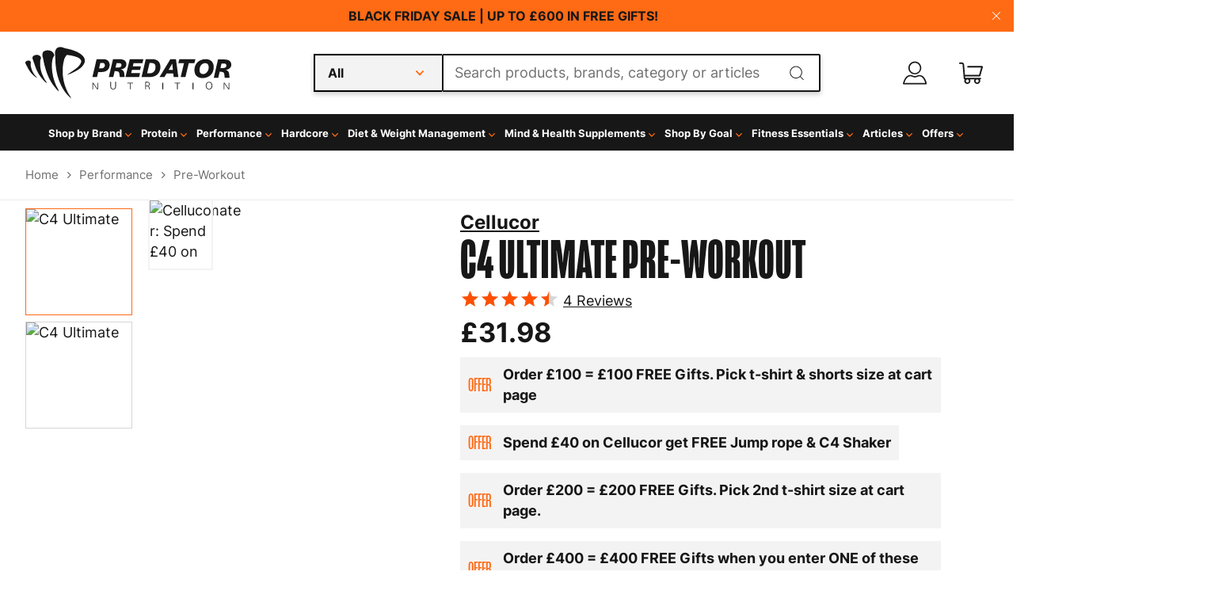

--- FILE ---
content_type: text/html; charset=utf-8
request_url: https://www.predatornutrition.com/pre-workout-supplements/cellucor/c4-ultimate.html
body_size: 126969
content:
<!doctype html><html lang="en-US" data-reactroot=""><head><meta name="charset" content="utf-8"/><meta name="viewport" content="width=device-width, initial-scale=1.0, minimum-scale=1.0, maximum-scale=5.0"/><meta name="format-detection" content="telephone=no"/><link data-react-helmet="true" rel="stylesheet" href="/mobify/bundle/991/static/css/mongoose.css"/><link data-react-helmet="true" rel="stylesheet" href="/mobify/bundle/991/static/css/inter-fw400-700-d-swap.css"/><link data-react-helmet="true" rel="stylesheet" href="/mobify/bundle/991/static/css/swiper-bundle.min.css"/><link data-react-helmet="true" rel="alternate" href="https://predatornutrition.com/pre-workout-supplements/cellucor/c4-ultimate.html" hrefLang="en-GB"/><link data-react-helmet="true" rel="alternate" href="https://predatornutrition.com/en-DE/pre-workout-supplements/cellucor/c4-ultimate.html" hrefLang="en-DE"/><link data-react-helmet="true" rel="alternate" href="https://predatornutrition.com/en-US/pre-workout-supplements/cellucor/c4-ultimate.html" hrefLang="en-US"/><link data-react-helmet="true" rel="alternate" href="https://predatornutrition.com/pre-workout-supplements/cellucor/c4-ultimate.html" hrefLang="x-default"/><link data-react-helmet="true" rel="apple-touch-icon" href="/mobify/bundle/991/static/img/global/apple-touch-icon.png"/><link data-react-helmet="true" rel="manifest" href="/mobify/bundle/991/static/manifest.json"/><link data-react-helmet="true" rel="canonical" href="https://www.predatornutrition.com/pre-workout-supplements/cellucor/c4-ultimate.html"/><meta data-react-helmet="true" name="google-site-verification" content="izPcCRCNZRA8UiY5_URz5vC5QuGo4f9DN-32BrXyViA"/><meta data-react-helmet="true" name="facebook-domain-verification" content="jnnnhz92ce216wfgnueavdsgbzpjw7"/><meta data-react-helmet="true" name="theme-color" content="#171717"/><meta data-react-helmet="true" name="apple-mobile-web-app-title" content="Predator Nutrition | Bodybuilding and Sports Supplements"/><meta data-react-helmet="true" name="description" content="Buy Cellucor C4 Ultimate Pre-Workout from Predator Nutrition and get FREE bonus gifts, FREE next day delivery, FREE loyalty points with all orders"/><meta data-react-helmet="true" name="robots" content="index, follow"/><meta data-react-helmet="true" property="og:title" content="Buy Cellucor C4 Ultimate | Powerful Pre-Workout | BOGOHP"/><meta data-react-helmet="true" property="og:description" content="Buy Cellucor C4 Ultimate Pre-Workout from Predator Nutrition and get FREE bonus gifts, FREE next day delivery, FREE loyalty points with all orders"/><meta data-react-helmet="true" property="og:image" content="https://sfcc.predatornutrition.com/dw/image/v2/AAXP_PRD/on/demandware.static/-/Sites-master-catalog/default/dw61c94e53/C4_Ultimate_Bundle.jpg"/><meta data-react-helmet="true" property="og:url" content="https://www.predatornutrition.com/pre-workout-supplements/cellucor/c4-ultimate.html"/><script data-react-helmet="true" referrerPolicy="no-referrer-when-downgrade" src="https://dev.visualwebsiteoptimizer.com/lib/860484.js" id="vwoCode"></script><script data-react-helmet="true">
                    window.profitMetrics = {
                        pid: '51F113784684B18F',
                        emailInputSelector: '#email',
                        onLoad: () => {
                            const email = '';
                            if (email && email.includes('@') && email.includes('.') && !/s/.test(email)) {
                                profitMetrics.setEmail(email);
                            }
                        }
                    }
                </script><script data-react-helmet="true" src="https://cdn1.profitmetrics.io/51F113784684B18F/bundle.js" defer=""></script><script data-react-helmet="true" type="application/ld+json">{"@context":"http://schema.org","@type":"Organization","url":"http://www.predatornutrition.com","logo":"https://sfcc.predatornutrition.com/on/demandware.static/-/Sites-PredatorPWA-Library/default/icons/logo-org.png"}</script><script data-react-helmet="true" type="application/ld+json">{"@context":"https://schema.org/","@type":"Product","brand":{"@type":"Brand","name":"Cellucor"},"aggregateRating":{"@type":"AggregateRating","ratingValue":4.5,"reviewCount":4},"description":"The most potent pre-workout in the Cellucor C4 range","sku":"c4-ultimate","image":"https://sfcc.predatornutrition.com/on/demandware.static/-/Sites-master-catalog/default/dw61c94e53/C4_Ultimate_Bundle.jpg","name":"C4 Ultimate","offers":{"@type":"Offer","url":"https://www.predatornutrition.com/pre-workout-supplements/cellucor/c4-ultimate.html","priceCurrency":"GBP","price":31.98,"itemCondition":"https://schema.org/NewCondition","availability":"https://schema.org/OutOfStock"},"review":[{"@type":"Review","author":{"@type":"Person","name":"L N."},"datePublished":"2019-01-24T00:00:00.000Z","reviewBody":"The products main positive is also its only negative, the large amount of ingredients makes for a large serving size. If you don't mind having to chug a larger serving, then it's well worth a try.","name":"Decent","reviewRating":{"@type":"Rating","bestRating":"5","ratingValue":4,"worstRating":"1"}},{"@type":"Review","author":{"@type":"Person","name":"Pepito"},"datePublished":"2019-01-17T00:00:00.000Z","reviewBody":"It is one of the best, without a doubt.","name":"One of the best products!","reviewRating":{"@type":"Rating","bestRating":"5","ratingValue":5,"worstRating":"1"}},{"@type":"Review","author":{"@type":"Person","name":"Sarah P."},"datePublished":"2018-12-31T00:00:00.000Z","reviewBody":"C4 packs a great punch without the over stimulated tingles that a lot of pre workouts give. Gives you a good boost, ready to train.","name":"Great Pre","reviewRating":{"@type":"Rating","bestRating":"5","ratingValue":4,"worstRating":"1"}},{"@type":"Review","author":{"@type":"Person","name":"Oliver J."},"datePublished":"2018-03-08T00:00:00.000Z","reviewBody":"Without a doubt the best dosed pre workout on the market. You may pay a little more but you you're paying because the ingredients are so much more highly dosed than most others which absolutely makes it worth it. The blue raspberry flavour was great; not too sickly and not bland either.","name":"The best","reviewRating":{"@type":"Rating","bestRating":"5","ratingValue":5,"worstRating":"1"}}]}</script><script data-react-helmet="true" type="text/javascript">
                    var _conv_page_type = "PDP";
                    var _conv_category_id = "pre-workout-supplements";
                    var _conv_category_name = "Pre-Workout";
                    var _conv_product_sku = "c4-ultimate";
                    var _conv_product_name = "C4 Ultimate";
                    var _conv_product_price = "31.98";
                    var _conv_customer_id = "undefined";
                    var _conv_custom_v1 = "";
                    var _conv_custom_v2 = "";
                    var _conv_custom_v3 = "";
                    var _conv_custom_v4 = "";
                </script><script data-react-helmet="true" type="text/javascript" src="//cdn-4.convertexperiments.com/v1/js/100413241-100415651.js?environment=production"></script><script data-react-helmet="true" type="application/ld+json">{"@context":"https://schema.org","@type":"BreadcrumbList","itemListElement":[{"@type":"ListItem","position":1,"name":"Home","item":"https://www.predatornutrition.com"},{"@type":"ListItem","position":2,"name":"Performance","item":"https://www.predatornutrition.com/performance"},{"@type":"ListItem","position":3,"name":"Pre-Workout","item":"https://www.predatornutrition.com/performance/pre-workout-supplements"}]}</script><title data-react-helmet="true">Buy Cellucor C4 Ultimate | Powerful Pre-Workout | BOGOHP</title></head><body><div><svg xmlns="http://www.w3.org/2000/svg" xmlns:xlink="http://www.w3.org/1999/xlink" style="position: absolute; width: 0; height: 0" aria-hidden="true" id="__SVG_SPRITE_NODE__"><symbol viewBox="0 0 20 20" fill="none" xmlns="http://www.w3.org/2000/svg" id="alert">
<path fill-rule="evenodd" clip-rule="evenodd" d="M0 10C0 4.47715 4.47715 0 10 0C12.6522 0 15.1957 1.05357 17.0711 2.92893C18.9464 4.8043 20 7.34784 20 10C20 15.5228 15.5228 20 10 20C4.47715 20 0 15.5228 0 10ZM2 10C2 14.4183 5.58172 18 10 18C12.1217 18 14.1566 17.1571 15.6569 15.6569C17.1571 14.1566 18 12.1217 18 10C18 5.58172 14.4183 2 10 2C5.58172 2 2 5.58172 2 10ZM11 10.5C11 10.2239 10.7761 10 10.5 10H9.5C9.22386 10 9 10.2239 9 10.5V13.5C9 13.7761 9.22386 14 9.5 14H10.5C10.7761 14 11 13.7761 11 13.5V10.5ZM10.5 6C10.7761 6 11 6.22386 11 6.5V7.5C11 7.77614 10.7761 8 10.5 8H9.5C9.22386 8 9 7.77614 9 7.5V6.5C9 6.22386 9.22386 6 9.5 6H10.5Z" fill="currentColor" />
</symbol><symbol xmlns:x="&ns_extend;" xmlns:i="&ns_ai;" xmlns:graph="&ns_graphs;" xmlns="http://www.w3.org/2000/svg" xmlns:xlink="http://www.w3.org/1999/xlink" viewBox="0 0 22.5 21.6" id="account">
<style type="text/css">
	#account .st0{fill:#171717;}
</style>
<switch>
	<foreignObject requiredExtensions="&ns_ai;" x="0" y="0" width="1" height="1">
		<i:aipgfRef xlink:href="#account_adobe_illustrator_pgf">
		</i:aipgfRef>
	</foreignObject>
	<g i:extraneous="self">
		<g id="account_noun-avatar-1122796" transform="translate(225.036 0.203)">
			<g id="account_Group_17" transform="translate(5.186 0)">
				<path id="account_Path_117" class="st0" d="M-218.9,12c-3.4,0-6.1-2.7-6.1-6.1s2.7-6.1,6.1-6.1s6.1,2.7,6.1,6.1c0,0,0,0,0,0
					C-212.8,9.3-215.6,12-218.9,12z M-218.9,1.1c-2.7,0-4.8,2.2-4.8,4.9s2.2,4.8,4.9,4.8c2.7,0,4.8-2.2,4.8-4.8
					C-214.1,3.2-216.2,1.1-218.9,1.1L-218.9,1.1z" />
			</g>
			<g id="account_Group_18" transform="translate(0 12.706)">
				<path id="account_Path_118" class="st0" d="M-203.1,8.7h-21.3c-0.2,0-0.4-0.1-0.5-0.2c-0.1-0.2-0.2-0.3-0.1-0.5c0.2-0.7,0.3-1.4,0.6-2
					c0.3-0.8,0.6-1.5,1-2.3c1.8-3.5,4.9-4.7,7.9-3.2c1.2,0.6,2.5,0.6,3.7,0c2.9-1.5,6.1-0.2,7.9,3.2c0.4,0.7,0.7,1.5,1,2.3
					c0.2,0.7,0.4,1.3,0.6,2c0,0.2,0,0.4-0.1,0.5C-202.7,8.7-202.9,8.7-203.1,8.7z M-223.6,7.5h19.7c-0.1-0.4-0.2-0.8-0.3-1.1l0,0
					c-0.2-0.7-0.5-1.4-0.9-2.1c-1.5-2.9-3.9-3.9-6.2-2.7c-1.5,0.8-3.3,0.8-4.8,0c-2.3-1.2-4.7-0.1-6.2,2.7c-0.4,0.7-0.7,1.4-0.9,2.1
					C-223.4,6.7-223.5,7.1-223.6,7.5z" />
			</g>
		</g>
	</g>
</switch>
<i:aipgf id="account_adobe_illustrator_pgf" i:pgfEncoding="zstd/base64" i:pgfVersion="24">
</i:aipgf>
</symbol><symbol viewBox="0 0 66 42" xmlns="http://www.w3.org/2000/svg" xmlns:xlink="http://www.w3.org/1999/xlink" id="amex">
    <title>700CF917-5356-479C-A647-66388BF99C80@1x</title>
    <g id="amex_Cover" stroke="none" stroke-width="1" fill="none" fill-rule="evenodd">
        <g id="amex_Iconography" transform="translate(-986.000000, -657.000000)">
            <g id="amex_Group-18" transform="translate(987.000000, 658.000000)">
                <path d="M2.5638852,1.23124504e-16 L61.4361148,1.03584031e-16 C62.3276335,-6.01853049e-17 62.6509198,0.0928256111 62.9768457,0.267132704 C63.3027716,0.441439796 63.5585602,0.697228371 63.7328673,1.0231543 C63.9071744,1.34908022 64,1.67236646 64,2.5638852 L64,37.4361148 C64,38.3276335 63.9071744,38.6509198 63.7328673,38.9768457 C63.5585602,39.3027716 63.3027716,39.5585602 62.9768457,39.7328673 C62.6509198,39.9071744 62.3276335,40 61.4361148,40 L2.5638852,40 C1.67236646,40 1.34908022,39.9071744 1.0231543,39.7328673 C0.697228371,39.5585602 0.441439796,39.3027716 0.267132704,38.9768457 C0.0928256111,38.6509198 4.01235366e-17,38.3276335 -6.90560205e-17,37.4361148 L6.90560205e-17,2.5638852 C-4.01235366e-17,1.67236646 0.0928256111,1.34908022 0.267132704,1.0231543 C0.441439796,0.697228371 0.697228371,0.441439796 1.0231543,0.267132704 C1.34908022,0.0928256111 1.67236646,-7.15388826e-17 2.5638852,1.23124504e-16 Z" id="amex_Rectangle-Copy-7" stroke="#D6D6D6" fill="#FFFFFF" />
                <g id="amex_184198" transform="translate(16.543210, 3.333333)">
                    <polyline id="amex_Path" fill="#016FD0" points="0 0 32.2592593 0 32.2592593 32.5 0 32.5 0 0" />
                    <polyline id="amex_Path" fill="#FFFFFF" points="11.6855806 27.3576931 11.6855806 15.7118598 32.2592593 15.7309028 32.2592593 18.9477539 29.881119 21.5072701 32.2592593 24.0914714 32.2592593 27.3760309 28.4627756 27.3760309 26.4451719 25.1331923 24.4415694 27.3851997 11.6855806 27.3576931" />
                    <polyline id="amex_Path" fill="#016FD0" points="13.0598195 26.0804037 13.0598195 16.9933812 20.7080922 16.9933812 20.7080922 19.0866971 15.5366697 19.0866971 15.5366697 20.5078667 20.5848798 20.5078667 20.5848798 22.5666233 15.5366697 22.5666233 15.5366697 23.9624024 20.7080922 23.9624024 20.7080922 26.0804037 13.0598195 26.0804037" />
                    <polyline id="amex_Path" fill="#016FD0" points="20.6702885 26.0804037 24.901516 21.5319552 20.6702885 16.9940864 23.9452193 16.9940864 26.5312806 19.8738065 29.1243426 16.9940864 32.2592593 16.9940864 32.2592593 17.0653212 28.1176408 21.5319552 32.2592593 25.9520399 32.2592593 26.0804037 29.0928393 26.0804037 26.4612736 23.1717666 23.8563102 26.0804037 20.6702885 26.0804037" />
                    <polyline id="amex_Path" fill="#FFFFFF" points="12.6453776 5.37575964 17.6046787 5.37575964 19.3464547 9.36067708 19.3464547 5.37575964 25.4692732 5.37575964 26.5249799 8.36127392 27.584187 5.37575964 32.2592593 5.37575964 32.2592593 17.0208875 7.55236304 17.0208875 12.6453776 5.37575964" />
                    <path d="M13.5848725,6.64105903 L9.58256816,15.7203233 L12.3275454,15.7203233 L13.0822218,13.9020725 L17.1734351,13.9020725 L17.9281113,15.7203233 L20.7409956,15.7203233 L16.755493,6.64105903 L13.5848725,6.64105903 Z M13.9286073,11.8644749 L15.1285286,8.97417535 L16.3277497,11.8644749 L13.9286073,11.8644749 Z" id="amex_Shape" fill="#016FD0" />
                    <polyline id="amex_Path" fill="#016FD0" points="20.7038919 15.7189128 20.7038919 6.63964853 24.5619815 6.653049 26.5473821 12.2347548 28.5460841 6.63964853 32.2592593 6.63964853 32.2592593 15.7189128 29.8699179 15.7400716 29.8699179 9.50314679 27.6142899 15.7189128 25.4328695 15.7189128 23.1303369 9.48198785 23.1303369 15.7189128 20.7038919 15.7189128" />
                </g>
            </g>
        </g>
    </g>
</symbol><symbol viewBox="0 0 46 19" xmlns="http://www.w3.org/2000/svg" xmlns:xlink="http://www.w3.org/1999/xlink" id="apple-pay-logo">
    <title>8ACBCAD0-8939-4D81-ABC1-115557A75F0D@1x</title>
    <g id="apple-pay-logo_Cover" stroke="none" stroke-width="1" fill="none" fill-rule="evenodd">
        <g id="apple-pay-logo_Iconography" transform="translate(-402.000000, -770.000000)" fill="#171717" fill-rule="nonzero">
            <path d="M410.273739,772.417341 C409.743039,773.050666 408.893918,773.55019 408.044797,773.47883 C407.938657,772.622502 408.354372,771.712655 408.840848,771.15069 C409.371548,770.499524 410.300274,770.03568 411.0521,770 C411.14055,770.892008 410.795594,771.766175 410.273739,772.417341 M411.043255,773.648311 C409.813799,773.576951 408.761243,774.352997 408.177472,774.352997 C407.584857,774.352997 406.691511,773.683991 405.71856,773.701832 C404.453724,773.719672 403.277338,774.442198 402.631653,775.592888 C401.304901,777.894267 402.286697,781.301736 403.569223,783.174952 C404.197219,784.10264 404.949045,785.119529 405.939685,785.083849 C406.877256,785.048168 407.248746,784.468363 408.380907,784.468363 C409.521913,784.468363 409.849179,785.083849 410.839819,785.066009 C411.86584,785.048168 412.511526,784.138321 413.139521,783.210633 C413.855967,782.158064 414.147852,781.132255 414.165542,781.078735 C414.147852,781.060894 412.184261,780.302688 412.166571,778.019148 C412.148881,776.110252 413.714447,775.200404 413.785207,775.146884 C412.900706,773.826713 411.520885,773.683991 411.043255,773.648311 M418.145796,771.061489 L418.145796,784.967888 L420.286287,784.967888 L420.286287,780.213487 L423.249365,780.213487 C425.955937,780.213487 427.857614,778.340271 427.857614,775.628568 C427.857614,772.916865 425.991317,771.061489 423.320125,771.061489 L418.145796,771.061489 Z M420.286287,772.881185 L422.754044,772.881185 C424.611496,772.881185 425.672897,773.880233 425.672897,775.637488 C425.672897,777.394743 424.611496,778.402712 422.745199,778.402712 L420.286287,778.402712 L420.286287,772.881185 L420.286287,772.881185 Z M431.767107,785.074929 C433.111548,785.074929 434.358694,784.388083 434.924775,783.299833 L434.969,783.299833 L434.969,784.967888 L436.950281,784.967888 L436.950281,778.045909 C436.950281,776.038892 435.35818,774.74548 432.908113,774.74548 C430.634946,774.74548 428.954395,776.056732 428.89248,777.858587 L430.820691,777.858587 C430.979901,777.00226 431.767107,776.440295 432.846198,776.440295 C434.155259,776.440295 434.889395,777.05578 434.889395,778.18863 L434.889395,778.955756 L432.218202,779.116318 C429.732755,779.267959 428.388314,780.293768 428.388314,782.077783 C428.388314,783.879638 429.77698,785.074929 431.767107,785.074929 Z M432.342032,783.424715 C431.201027,783.424715 430.475736,782.87167 430.475736,782.024263 C430.475736,781.150095 431.174492,780.641651 432.510088,780.56137 L434.889395,780.409729 L434.889395,781.194696 C434.889395,782.497027 433.792614,783.424715 432.342032,783.424715 Z M439.594939,788.75 C441.68236,788.75 442.664156,787.947193 443.522122,785.512012 L447.28125,774.879282 L445.105378,774.879282 L442.584551,783.094672 L442.540326,783.094672 L440.019499,774.879282 L437.781712,774.879282 L441.408165,785.003568 L441.213575,785.619053 C440.88631,786.662702 440.355609,787.064106 439.409193,787.064106 C439.241138,787.064106 438.913873,787.046265 438.781198,787.028425 L438.781198,788.69648 C438.905028,788.73216 439.435728,788.75 439.594939,788.75 Z" id="apple-pay-logo_apple-pay" />
        </g>
    </g>
</symbol><symbol viewBox="0 0 65 42" xmlns="http://www.w3.org/2000/svg" xmlns:xlink="http://www.w3.org/1999/xlink" id="apple-pay">
    <title>9BA7A9C0-1CF4-47E7-AE1B-63D0B53604A2@1x</title>
    <g id="apple-pay_Cover" stroke="none" stroke-width="1" fill="none" fill-rule="evenodd">
        <g id="apple-pay_Iconography" transform="translate(-734.000000, -657.000000)">
            <g id="apple-pay_Group-9" transform="translate(735.000000, 658.000000)">
                <path d="M3.8458278,-3.82084581e-16 L59.1541722,1.55376046e-16 C60.4914503,-9.02779573e-17 60.9763797,0.139238417 61.4652686,0.400699056 C61.9541574,0.662159695 62.3378403,1.04584256 62.5993009,1.53473144 C62.8607616,2.02362033 63,2.50854969 63,3.8458278 L63,36.1541722 C63,37.4914503 62.8607616,37.9763797 62.5993009,38.4652686 C62.3378403,38.9541574 61.9541574,39.3378403 61.4652686,39.5993009 C60.9763797,39.8607616 60.4914503,40 59.1541722,40 L3.8458278,40 C2.50854969,40 2.02362033,39.8607616 1.53473144,39.5993009 C1.04584256,39.3378403 0.662159695,38.9541574 0.400699056,38.4652686 C0.139238417,37.9763797 6.01853049e-17,37.4914503 -1.03584031e-16,36.1541722 L1.03584031e-16,3.8458278 C-6.01853049e-17,2.50854969 0.139238417,2.02362033 0.400699056,1.53473144 C0.662159695,1.04584256 1.04584256,0.662159695 1.53473144,0.400699056 C2.02362033,0.139238417 2.50854969,2.22002145e-16 3.8458278,-3.82084581e-16 Z" id="apple-pay_Rectangle-Copy-2" stroke="#D6D6D6" fill="#FFFFFF" />
                <path d="M17.0784265,13.6673406 C16.547726,14.300666 15.6986053,14.8001903 14.8494846,14.7288297 C14.7433445,13.8725024 15.1590599,12.9626546 15.6455353,12.4006898 C16.1762357,11.7495243 17.1049615,11.2856803 17.8567871,11.25 C17.9452372,12.1420076 17.6002819,13.0161751 17.0784265,13.6673406 M17.8479421,14.8983111 C16.6184861,14.8269505 15.5659302,15.6029971 14.9821597,15.6029971 C14.3895442,15.6029971 13.4961985,14.9339914 12.5232477,14.9518316 C11.2584116,14.9696717 10.0820256,15.6921979 9.43634009,16.8428877 C8.10958898,19.1442674 9.0913848,22.5517364 10.3739109,24.4249524 C11.0019064,25.3526403 11.753732,26.369529 12.7443729,26.3338487 C13.6819436,26.2981684 14.053434,25.7183635 15.1855949,25.7183635 C16.3266009,25.7183635 16.6538661,26.3338487 17.644507,26.3160086 C18.6705278,26.2981684 19.3162134,25.3883206 19.9442089,24.4606327 C20.6606545,23.4080637 20.9525397,22.382255 20.9702298,22.3287345 C20.9525397,22.3108944 18.9889481,21.5526879 18.9712581,19.2691484 C18.9535681,17.3602521 20.5191344,16.4504044 20.5898944,16.3968839 C19.7053937,15.0767127 18.3255725,14.9339914 17.8479421,14.8983111 M24.9504831,12.3114891 L24.9504831,26.2178877 L27.0909749,26.2178877 L27.0909749,21.4634872 L30.0540524,21.4634872 C32.7606246,21.4634872 34.6623012,19.5902712 34.6623012,16.878568 C34.6623012,14.1668649 32.7960047,12.3114891 30.1248124,12.3114891 L24.9504831,12.3114891 Z M27.0909749,14.1311846 L29.5587319,14.1311846 C31.4161835,14.1311846 32.4775844,15.1302331 32.4775844,16.8874881 C32.4775844,18.6447431 31.4161835,19.6527117 29.5498869,19.6527117 L27.0909749,19.6527117 L27.0909749,14.1311846 L27.0909749,14.1311846 Z M38.5717945,26.3249286 C39.9162356,26.3249286 41.1633817,25.6380828 41.7294621,24.5498335 L41.7736872,24.5498335 L41.7736872,26.2178877 L43.7549688,26.2178877 L43.7549688,19.2959087 C43.7549688,17.2888915 42.1628675,15.9954805 39.7128005,15.9954805 C37.4396336,15.9954805 35.7590821,17.3067317 35.6971671,19.1085871 L37.6253787,19.1085871 C37.7845888,18.2522598 38.5717945,17.690295 39.6508854,17.690295 C40.9599465,17.690295 41.6940821,18.3057802 41.6940821,19.4386299 L41.6940821,20.2057564 L39.0228899,20.3663178 C36.5374428,20.5179591 35.1930017,21.5437678 35.1930017,23.3277831 C35.1930017,25.1296384 36.5816678,26.3249286 38.5717945,26.3249286 Z M39.14672,24.6747146 C38.005714,24.6747146 37.2804234,24.1216698 37.2804234,23.2742626 C37.2804234,22.4000951 37.979179,21.8916508 39.3147751,21.8113701 L41.6940821,21.6597288 L41.6940821,22.4446955 C41.6940821,23.7470266 40.5973012,24.6747146 39.14672,24.6747146 Z M46.3996261,30 C48.4870478,30 49.4688436,29.1971931 50.3268094,26.7620124 L54.0859375,16.1292816 L51.9100657,16.1292816 L49.3892386,24.3446717 L49.3450135,24.3446717 L46.8241864,16.1292816 L44.5863995,16.1292816 L48.2128526,26.253568 L48.0182624,26.8690533 C47.6909971,27.9127022 47.1602967,28.3141056 46.2138809,28.3141056 C46.0458258,28.3141056 45.7185605,28.2962655 45.5858854,28.2784253 L45.5858854,29.9464795 C45.7097155,29.9821598 46.2404159,30 46.3996261,30 Z" id="apple-pay_XMLID_34_" fill="#171717" fill-rule="nonzero" />
            </g>
        </g>
    </g>
</symbol><symbol xmlns:x="&ns_extend;" xmlns:i="&ns_ai;" xmlns:graph="&ns_graphs;" xmlns="http://www.w3.org/2000/svg" xmlns:xlink="http://www.w3.org/1999/xlink" viewBox="0 0 20 18.2" id="basket">
<style type="text/css">
	#basket .st0{fill:#171717;}
</style>
<switch>
	<foreignObject requiredExtensions="&ns_ai;" x="0" y="0" width="1" height="1">
		<i:aipgfRef xlink:href="#basket_adobe_illustrator_pgf">
		</i:aipgfRef>
	</foreignObject>
	<g i:extraneous="self">
		<path id="basket_noun-trolley-1405252" class="st0" d="M19.3,3L7.4,3l0,0C7,3,6.8,3.3,6.8,3.7c0,0.3,0.3,0.6,0.6,0.6l11.1,0l-1.7,6.1H4.9
			L4.2,1.6C4.1,0.7,3.3,0,2.4,0c0,0-0.1,0-0.1,0H0.7C0.3,0,0,0.3,0,0.6s0.3,0.7,0.6,0.7c0,0,0,0,0.1,0h1.6c0.4,0,0.5,0.1,0.6,0.3
			l1,12c0,0.3,0.3,0.6,0.6,0.6h0.2c-0.2,0.4-0.4,0.8-0.4,1.3c0,1.4,1.2,2.6,2.6,2.6s2.6-1.2,2.6-2.6c0-0.5-0.1-0.9-0.4-1.3H13
			c-0.2,0.4-0.4,0.8-0.4,1.3c0,1.4,1.2,2.6,2.6,2.6s2.6-1.2,2.6-2.6c0-0.5-0.1-0.9-0.4-1.3h0.4c0.4,0,0.7-0.3,0.7-0.6
			c0-0.4-0.3-0.7-0.6-0.7c0,0,0,0-0.1,0H5.1L5,11.7h12.2c0.1,0,0.1,0,0.2,0c0.2-0.1,0.4-0.2,0.5-0.4L20,3.9c0.1-0.3-0.1-0.7-0.4-0.8
			C19.5,3,19.4,3,19.3,3L19.3,3z M7,16.9c-0.7,0-1.3-0.6-1.3-1.3c0-0.7,0.6-1.3,1.3-1.3c0.7,0,1.3,0.6,1.3,1.3
			C8.3,16.3,7.7,16.9,7,16.9z M15.2,16.9c-0.7,0-1.3-0.6-1.3-1.3c0-0.7,0.6-1.3,1.3-1.3c0.7,0,1.3,0.6,1.3,1.3
			C16.5,16.3,15.9,16.9,15.2,16.9z" />
	</g>
</switch>
<i:aipgf id="basket_adobe_illustrator_pgf" i:pgfEncoding="zstd/base64" i:pgfVersion="24">
</i:aipgf>
</symbol><symbol viewBox="0 0 24 24" xmlns="http://www.w3.org/2000/svg" xmlns:xlink="http://www.w3.org/1999/xlink" id="check">
    <title>3F7EBA4A-DFE6-4CE5-944E-91034969EF86@1x</title>
    <g id="check_Cover" stroke="none" stroke-width="1" fill="none" fill-rule="evenodd">
        <g id="check_Iconography" transform="translate(-435.000000, -979.000000)" fill="#299F60">
            <g id="check_Icons/Cart-Copy-19" transform="translate(435.000000, 979.000000)">
                <g id="check_Path-2" transform="translate(6.000000, 7.000000)">
                    <path d="M12.6254732,1.16818251 L11.6232199,0.15783502 C11.4156623,-0.0514124898 11.0777532,-0.0527911662 10.8685057,0.154810826 L4.58209676,6.39069792 L1.92294116,3.70997271 C1.71538364,3.5007252 1.37747449,3.49934652 1.16822698,3.70690404 L0.15783502,4.70915736 C-0.0514124898,4.91671488 -0.0527911662,5.25462404 0.154810826,5.46391602 L4.19215369,9.53394686 C4.39971121,9.74319437 4.73762036,9.74457304 4.94686787,9.53697105 L12.6224935,1.92294116 C12.8316965,1.71533917 12.8330307,1.37743001 12.6254732,1.16818251 L12.6254732,1.16818251 Z" id="check_Path" />
                </g>
            </g>
        </g>
    </g>
</symbol><symbol viewBox="0 0 24 24" xmlns="http://www.w3.org/2000/svg" xmlns:xlink="http://www.w3.org/1999/xlink" id="check-icon">
    <title>3F7EBA4A-DFE6-4CE5-944E-91034969EF86@1x</title>
    <g id="check-icon_Cover" stroke="none" stroke-width="1" fill="none" fill-rule="evenodd">
        <g id="check-icon_Iconography" transform="translate(-435.000000, -979.000000)" fill="currentColor">
            <g id="check-icon_Icons/Cart-Copy-19" transform="translate(435.000000, 979.000000)">
                <g id="check-icon_Path-2" transform="translate(6.000000, 7.000000)">
                    <path d="M12.6254732,1.16818251 L11.6232199,0.15783502 C11.4156623,-0.0514124898 11.0777532,-0.0527911662 10.8685057,0.154810826 L4.58209676,6.39069792 L1.92294116,3.70997271 C1.71538364,3.5007252 1.37747449,3.49934652 1.16822698,3.70690404 L0.15783502,4.70915736 C-0.0514124898,4.91671488 -0.0527911662,5.25462404 0.154810826,5.46391602 L4.19215369,9.53394686 C4.39971121,9.74319437 4.73762036,9.74457304 4.94686787,9.53697105 L12.6224935,1.92294116 C12.8316965,1.71533917 12.8330307,1.37743001 12.6254732,1.16818251 L12.6254732,1.16818251 Z" id="check-icon_Path" />
                </g>
            </g>
        </g>
    </g>
</symbol><symbol viewBox="0 0 24 24" xmlns="http://www.w3.org/2000/svg" xmlns:xlink="http://www.w3.org/1999/xlink" id="chevron-down">
    <title>C500798E-68C4-4CDB-A7E6-6F43DE3CA21E@1x</title>
    <g id="chevron-down_Cover" stroke="none" stroke-width="1" fill="none" fill-rule="evenodd">
        <g id="chevron-down_Iconography" transform="translate(-327.000000, -979.000000)" fill="#323036">
            <g id="chevron-down_Icons/Cart-Copy-16" transform="translate(327.000000, 979.000000)">
                <path d="M12.3886198,9.1699164 L16.8390207,13.8679744 C17.0536598,14.0945578 17.0536598,14.4619067 16.8390207,14.688466 L16.3199526,15.2364192 C16.1056799,15.4626158 15.7584056,15.463051 15.5436291,15.2373862 L11.9999886,11.5140985 L8.45637087,15.2374104 C8.24159437,15.4630751 7.89432007,15.46264 7.68004736,15.2364434 L7.16097933,14.6884901 C6.94634022,14.4619067 6.94634022,14.0945578 7.16097933,13.8679986 L11.6113802,9.16994057 C11.8259965,8.94335717 12.1739806,8.94335717 12.3886198,9.1699164 Z" id="chevron-down_Path" transform="translate(12.000000, 12.203188) rotate(-180.000000) translate(-12.000000, -12.203188) " />
            </g>
        </g>
    </g>
</symbol><symbol viewBox="0 0 24 24" xmlns="http://www.w3.org/2000/svg" xmlns:xlink="http://www.w3.org/1999/xlink" id="chevron-down-orange">
    <title>12618607-75B8-4764-A06A-7297AAA5D354@1x</title>
    <g id="chevron-down-orange_Cover" stroke="none" stroke-width="1" fill="none" fill-rule="evenodd">
        <g id="chevron-down-orange_Iconography" transform="translate(-381.000000, -979.000000)" fill="#FF6A14">
            <g id="chevron-down-orange_Icons/Cart-Copy-17" transform="translate(381.000000, 979.000000)">
                <path d="M12.3886198,9.1699164 L16.8390207,13.8679744 C17.0536598,14.0945578 17.0536598,14.4619067 16.8390207,14.688466 L16.3199526,15.2364192 C16.1056799,15.4626158 15.7584056,15.463051 15.5436291,15.2373862 L11.9999886,11.5140985 L8.45637087,15.2374104 C8.24159437,15.4630751 7.89432007,15.46264 7.68004736,15.2364434 L7.16097933,14.6884901 C6.94634022,14.4619067 6.94634022,14.0945578 7.16097933,13.8679986 L11.6113802,9.16994057 C11.8259965,8.94335717 12.1739806,8.94335717 12.3886198,9.1699164 Z" id="chevron-down-orange_Path" transform="translate(12.000000, 12.203188) rotate(-180.000000) translate(-12.000000, -12.203188) " />
            </g>
        </g>
    </g>
</symbol><symbol viewBox="0 0 24 24" xmlns="http://www.w3.org/2000/svg" xmlns:xlink="http://www.w3.org/1999/xlink" id="chevron-down-white">
    <title>C500798E-68C4-4CDB-A7E6-6F43DE3CA21E@1x</title>
    <g id="chevron-down-white_Cover" stroke="none" stroke-width="1" fill="none" fill-rule="evenodd">
        <g id="chevron-down-white_Iconography" transform="translate(-327.000000, -979.000000)" fill="#fff">
            <g id="chevron-down-white_Icons/Cart-Copy-16" transform="translate(327.000000, 979.000000)">
                <path d="M12.3886198,9.1699164 L16.8390207,13.8679744 C17.0536598,14.0945578 17.0536598,14.4619067 16.8390207,14.688466 L16.3199526,15.2364192 C16.1056799,15.4626158 15.7584056,15.463051 15.5436291,15.2373862 L11.9999886,11.5140985 L8.45637087,15.2374104 C8.24159437,15.4630751 7.89432007,15.46264 7.68004736,15.2364434 L7.16097933,14.6884901 C6.94634022,14.4619067 6.94634022,14.0945578 7.16097933,13.8679986 L11.6113802,9.16994057 C11.8259965,8.94335717 12.1739806,8.94335717 12.3886198,9.1699164 Z" id="chevron-down-white_Path" transform="translate(12.000000, 12.203188) rotate(-180.000000) translate(-12.000000, -12.203188) " />
            </g>
        </g>
    </g>
</symbol><symbol xmlns="http://www.w3.org/2000/svg" viewBox="0 0 1280.000000 1280.000000" preserveAspectRatio="xMidYMid meet" id="chevron-up">
    <g transform="translate(0.000000,1280.000000) scale(0.100000,-0.100000)" fill="#000000" stroke="none">
        <path d="M6314 8210 c-18 -6 -53 -25 -78 -42 -26 -18 -588 -605 -1250 -1304
            -901 -952 -1209 -1284 -1226 -1320 -15 -33 -25 -74 -28 -124 -6 -111 18 -166
            123 -282 154 -172 280 -294 320 -313 24 -11 70 -21 113 -23 93 -5 149 15 215
            77 27 25 464 481 970 1014 507 532 924 967 927 967 3 0 420 -435 927 -967 506
            -533 943 -989 970 -1014 66 -62 122 -82 215 -77 43 2 89 12 113 23 40 19 166
            141 320 313 105 116 129 171 123 282 -3 50 -13 91 -28 124 -34 70 -2429 2599
            -2501 2640 -41 23 -66 30 -123 32 -39 2 -85 -1 -102 -6z" />
    </g>
</symbol><symbol viewBox="0 0 24 24" fill="none" xmlns="http://www.w3.org/2000/svg" id="chevron-left">
<path d="M8.22 12.7199C8.07931 12.5793 8.00018 12.3887 8 12.1899V11.8099C8.0023 11.6114 8.08112 11.4216 8.22 11.2799L13.36 6.14985C13.4539 6.0552 13.5817 6.00195 13.715 6.00195C13.8483 6.00195 13.9761 6.0552 14.07 6.14985L14.78 6.85985C14.8741 6.95202 14.9271 7.07816 14.9271 7.20985C14.9271 7.34154 14.8741 7.46769 14.78 7.55985L10.33 11.9999L14.78 16.4399C14.8747 16.5337 14.9279 16.6615 14.9279 16.7949C14.9279 16.9282 14.8747 17.056 14.78 17.1499L14.07 17.8499C13.9761 17.9445 13.8483 17.9978 13.715 17.9978C13.5817 17.9978 13.4539 17.9445 13.36 17.8499L8.22 12.7199Z" fill="currentColor" />
</symbol><symbol viewBox="0 0 24 24" fill="none" xmlns="http://www.w3.org/2000/svg" id="chevron-right">
<path d="M15.7799 11.2799C15.9206 11.4204 15.9997 11.611 15.9999 11.8099V12.1899C15.9976 12.3883 15.9188 12.5781 15.7799 12.7199L10.6399 17.8499C10.546 17.9445 10.4182 17.9978 10.2849 17.9978C10.1516 17.9978 10.0238 17.9445 9.92992 17.8499L9.21992 17.1399C9.12586 17.0477 9.07285 16.9215 9.07285 16.7899C9.07285 16.6582 9.12586 16.532 9.21992 16.4399L13.6699 11.9999L9.21992 7.55985C9.12526 7.46597 9.07202 7.33817 9.07202 7.20485C9.07202 7.07153 9.12526 6.94374 9.21992 6.84985L9.92992 6.14985C10.0238 6.0552 10.1516 6.00195 10.2849 6.00195C10.4182 6.00195 10.546 6.0552 10.6399 6.14985L15.7799 11.2799Z" fill="currentColor" />
</symbol><symbol viewBox="0 0 24 24" fill="none" xmlns="http://www.w3.org/2000/svg" id="chevron-up-std">
<path d="M11.2801 8.22C11.4206 8.07931 11.6113 8.00018 11.8101 8H12.1901C12.3885 8.0023 12.5784 8.08112 12.7201 8.22L17.8501 13.36C17.9448 13.4539 17.998 13.5817 17.998 13.715C17.998 13.8483 17.9448 13.9761 17.8501 14.07L17.1401 14.78C17.0479 14.8741 16.9218 14.9271 16.7901 14.9271C16.6584 14.9271 16.5323 14.8741 16.4401 14.78L12.0001 10.33L7.5601 14.78C7.46621 14.8747 7.33842 14.9279 7.2051 14.9279C7.07178 14.9279 6.94398 14.8747 6.8501 14.78L6.1501 14.07C6.05544 13.9761 6.0022 13.8483 6.0022 13.715C6.0022 13.5817 6.05544 13.4539 6.1501 13.36L11.2801 8.22Z" fill="currentColor" />
</symbol><symbol viewBox="0 0 24 24" fill="none" xmlns="http://www.w3.org/2000/svg" id="chevron-down-std">
<path d="M12.7201 15.7802C12.5796 15.9209 12.3889 16 12.1901 16.0002H11.8101C11.6117 15.9979 11.4218 15.919 11.2801 15.7802L6.1501 10.6402C6.05544 10.5463 6.0022 10.4185 6.0022 10.2852C6.0022 10.1518 6.05544 10.024 6.1501 9.93016L6.8601 9.22016C6.95226 9.1261 7.07841 9.07309 7.2101 9.07309C7.34179 9.07309 7.46793 9.1261 7.5601 9.22016L12.0001 13.6702L16.4401 9.22016C16.534 9.12551 16.6618 9.07227 16.7951 9.07227C16.9284 9.07227 17.0562 9.12551 17.1501 9.22016L17.8501 9.93016C17.9448 10.024 17.998 10.1518 17.998 10.2852C17.998 10.4185 17.9448 10.5463 17.8501 10.6402L12.7201 15.7802Z" fill="currentColor" />
</symbol><symbol viewBox="0 0 24 24" xmlns="http://www.w3.org/2000/svg" xmlns:xlink="http://www.w3.org/1999/xlink" id="circle-check">
    <title>F25586DE-CB72-482D-B862-33DAEE7DCEAD@1x</title>
    <g id="circle-check_Cover" stroke="none" stroke-width="1" fill="none" fill-rule="evenodd">
        <g id="circle-check_Iconography" transform="translate(-543.000000, -979.000000)" fill="#299F60" fill-rule="nonzero">
            <g id="circle-check_Icons/Cart-Copy-22" transform="translate(543.000000, 979.000000)">
                <g id="circle-check_success-icon" transform="translate(5.000000, 5.000000)">
                    <path d="M7,0 C10.8659933,0 14,3.13400675 14,7 C14,10.8659933 10.8659933,14 7,14 C3.13400675,14 0,10.8659933 0,7 C0,3.13400675 3.13400675,0 7,0 Z M7,1.4 C3.9072054,1.4 1.4,3.9072054 1.4,7 C1.4,10.0927946 3.9072054,12.6 7,12.6 C10.0927946,12.6 12.6,10.0927946 12.6,7 C12.6,3.9072054 10.0927946,1.4 7,1.4 Z M9.30502524,4.40502525 L5.6,8.11005048 L4.69497475,7.20502524 C4.42160774,6.93165823 3.97839226,6.93165823 3.70502525,7.20502524 C3.43165825,7.47839225 3.43165825,7.92160775 3.70502525,8.19497476 L5.10502525,9.59497476 C5.37839226,9.86834177 5.82160775,9.86834177 6.09497476,9.59497476 L10.2949748,5.39497475 C10.5683418,5.12160774 10.5683418,4.67839226 10.2949748,4.40502525 C10.0216078,4.13165825 9.57839225,4.13165825 9.30502524,4.40502525 Z" id="circle-check_Shape" />
                </g>
            </g>
        </g>
    </g>
</symbol><symbol viewBox="0 0 24 24" xmlns="http://www.w3.org/2000/svg" xmlns:xlink="http://www.w3.org/1999/xlink" id="close">
    <title>C4452A98-7F9D-40EC-8A18-91AF9F85DE5E@1x</title>
    <g id="close_Cover" stroke="none" stroke-width="1" fill="none" fill-rule="evenodd">
        <g id="close_Iconography" transform="translate(-273.000000, -979.000000)" fill="#000000" fill-rule="nonzero">
            <g id="close_Icons/Cart-Copy-15" transform="translate(273.000000, 979.000000)">
                <g id="close_close" transform="translate(7.000000, 7.000000)">
                    <path d="M5,4.2928932 L9.1464466,0.146446613 C9.3417088,-0.0488155375 9.6582912,-0.0488155375 9.8535534,0.146446613 C10.0488155,0.341708763 10.0488155,0.658291243 9.8535534,0.853553393 L5.7071068,5 L9.8535534,9.1464466 C10.0488155,9.3417088 10.0488155,9.6582912 9.8535534,9.8535534 C9.6582912,10.0488155 9.3417088,10.0488155 9.1464466,9.8535534 L5,5.7071068 L0.853553393,9.8535534 C0.658291243,10.0488155 0.341708763,10.0488155 0.146446613,9.8535534 C-0.0488155375,9.6582912 -0.0488155375,9.3417088 0.146446613,9.1464466 L4.2928932,5 L0.146446613,0.853553393 C-0.0488155375,0.658291243 -0.0488155375,0.341708763 0.146446613,0.146446613 C0.341708763,-0.0488155375 0.658291243,-0.0488155375 0.853553393,0.146446613 L5,4.2928932 Z" id="close_Path" />
                </g>
            </g>
        </g>
    </g>
</symbol><symbol viewBox="0 0 24 24" xmlns="http://www.w3.org/2000/svg" xmlns:xlink="http://www.w3.org/1999/xlink" id="close-orange">
    <title>FA7E02A4-E29D-4D4D-B7C7-CBC248D3926A@1x</title>
    <g id="close-orange_Cover" stroke="none" stroke-width="1" fill="none" fill-rule="evenodd">
        <g id="close-orange_Iconography" transform="translate(-273.000000, -979.000000)" fill="#FF6A14" fill-rule="nonzero">
            <g id="close-orange_Icons/Cart-Copy-15" transform="translate(273.000000, 979.000000)">
                <g id="close-orange_close" transform="translate(7.000000, 7.000000)">
                    <path d="M5,4.2928932 L9.1464466,0.146446613 C9.3417088,-0.0488155375 9.6582912,-0.0488155375 9.8535534,0.146446613 C10.0488155,0.341708763 10.0488155,0.658291243 9.8535534,0.853553393 L5.7071068,5 L9.8535534,9.1464466 C10.0488155,9.3417088 10.0488155,9.6582912 9.8535534,9.8535534 C9.6582912,10.0488155 9.3417088,10.0488155 9.1464466,9.8535534 L5,5.7071068 L0.853553393,9.8535534 C0.658291243,10.0488155 0.341708763,10.0488155 0.146446613,9.8535534 C-0.0488155375,9.6582912 -0.0488155375,9.3417088 0.146446613,9.1464466 L4.2928932,5 L0.146446613,0.853553393 C-0.0488155375,0.658291243 -0.0488155375,0.341708763 0.146446613,0.146446613 C0.341708763,-0.0488155375 0.658291243,-0.0488155375 0.853553393,0.146446613 L5,4.2928932 Z" id="close-orange_Path" />
                </g>
            </g>
        </g>
    </g>
</symbol><symbol viewBox="0 0 24 24" xmlns="http://www.w3.org/2000/svg" xmlns:xlink="http://www.w3.org/1999/xlink" id="close-orange-header">
    <title>FA7E02A4-E29D-4D4D-B7C7-CBC248D3926A@1x</title>
   ?xml version="1.0" encoding="UTF-8"?>
 <style type="text/css">
	    #close-orange-header .st0{scale: 1.3;}
    </style>
    <g id="close-orange-header_Cover" stroke="none" stroke-width="1" fill="none" fill-rule="evenodd">
        <g id="close-orange-header_Iconography" transform="translate(-273.000000, -979.000000)" fill="#FF6A14" fill-rule="nonzero" stroke="#FF6A14" stroke-width="1.5">
            <g id="close-orange-header_Icons/Cart-Copy-15" transform="translate(273.000000, 979.000000)">
                <g id="close-orange-header_close" transform="translate(7.000000, 7.000000)">
                    <path class="st0" d="M5,4.2928932 L9.1464466,0.146446613 C9.3417088,-0.0488155375 9.6582912,-0.0488155375 9.8535534,0.146446613 C10.0488155,0.341708763 10.0488155,0.658291243 9.8535534,0.853553393 L5.7071068,5 L9.8535534,9.1464466 C10.0488155,9.3417088 10.0488155,9.6582912 9.8535534,9.8535534 C9.6582912,10.0488155 9.3417088,10.0488155 9.1464466,9.8535534 L5,5.7071068 L0.853553393,9.8535534 C0.658291243,10.0488155 0.341708763,10.0488155 0.146446613,9.8535534 C-0.0488155375,9.6582912 -0.0488155375,9.3417088 0.146446613,9.1464466 L4.2928932,5 L0.146446613,0.853553393 C-0.0488155375,0.658291243 -0.0488155375,0.341708763 0.146446613,0.146446613 C0.341708763,-0.0488155375 0.658291243,-0.0488155375 0.853553393,0.146446613 L5,4.2928932 Z" id="close-orange-header_Path" />
                </g>
            </g>
        </g>
    </g>
</symbol><symbol viewBox="0 0 24 24" xmlns="http://www.w3.org/2000/svg" xmlns:xlink="http://www.w3.org/1999/xlink" id="close-white-header">
    <title>FA7E02A4-E29D-4D4D-B7C7-CBC248D3926A@1x</title>
   ?xml version="1.0" encoding="UTF-8"?>
 <style type="text/css">
	    #close-white-header .st0{scale: 1.3;}
    </style>
    <g id="close-white-header_Cover" stroke="none" stroke-width="1" fill="none" fill-rule="evenodd">
        <g id="close-white-header_Iconography" transform="translate(-273.000000, -979.000000)" fill="#FFF" fill-rule="nonzero" stroke="#FFF" stroke-width="1.5">
            <g id="close-white-header_Icons/Cart-Copy-15" transform="translate(273.000000, 979.000000)">
                <g id="close-white-header_close" transform="translate(7.000000, 7.000000)">
                    <path class="st0" d="M5,4.2928932 L9.1464466,0.146446613 C9.3417088,-0.0488155375 9.6582912,-0.0488155375 9.8535534,0.146446613 C10.0488155,0.341708763 10.0488155,0.658291243 9.8535534,0.853553393 L5.7071068,5 L9.8535534,9.1464466 C10.0488155,9.3417088 10.0488155,9.6582912 9.8535534,9.8535534 C9.6582912,10.0488155 9.3417088,10.0488155 9.1464466,9.8535534 L5,5.7071068 L0.853553393,9.8535534 C0.658291243,10.0488155 0.341708763,10.0488155 0.146446613,9.8535534 C-0.0488155375,9.6582912 -0.0488155375,9.3417088 0.146446613,9.1464466 L4.2928932,5 L0.146446613,0.853553393 C-0.0488155375,0.658291243 -0.0488155375,0.341708763 0.146446613,0.146446613 C0.341708763,-0.0488155375 0.658291243,-0.0488155375 0.853553393,0.146446613 L5,4.2928932 Z" id="close-white-header_Path" />
                </g>
            </g>
        </g>
    </g>
</symbol><symbol xmlns="http://www.w3.org/2000/svg" xmlns:xlink="http://www.w3.org/1999/xlink" viewBox="0 0 49 26.5" id="delivery">
<style type="text/css">
	#delivery .st0{fill:#999999;}
</style>
<g id="delivery_noun-delivery-4728403" transform="translate(-8.46 -27.59)">
	<path id="delivery_Path_240" class="st0" d="M19.2,49.1c-0.3-0.1-0.7,0-0.9,0.3c-0.1,0.2-0.2,0.4-0.2,0.6c0,0.2,0.1,0.3,0.3,0.4
		c0.3,0.1,0.7,0,0.9-0.3c0.1-0.2,0.2-0.4,0.2-0.6C19.5,49.4,19.4,49.2,19.2,49.1z" />
	<path id="delivery_Path_241" class="st0" d="M47.9,49.1c-0.3-0.1-0.7,0-0.9,0.3c-0.1,0.2-0.2,0.4-0.2,0.6c0,0.2,0.1,0.3,0.3,0.4
		c0.3,0.1,0.7,0,0.9-0.3c0.1-0.2,0.2-0.4,0.2-0.6C48.2,49.4,48.1,49.2,47.9,49.1z" />
	<path id="delivery_Path_242" class="st0" d="M54.3,50.6c0.4,0,0.7-0.3,0.8-0.6l2.3-8.9c0,0,0-0.1,0-0.1c0,0,0-0.1,0-0.1s0,0,0,0
		c0-0.1,0-0.1,0-0.2c0,0,0-0.1,0-0.1c0,0,0,0,0,0l-4.5-8.9c-0.1-0.3-0.4-0.5-0.8-0.5h-5.8l0.7-2.5c0.1-0.4-0.1-0.9-0.6-1
		c-0.1,0-0.1,0-0.2,0H17.6c-0.5,0-0.8,0.4-0.8,0.8s0.4,0.8,0.8,0.8c0,0,0,0,0,0h27.6L40,49H23.2c0.1-1.8-1.3-3.3-3.1-3.4
		c-0.1,0-0.2,0-0.3,0c-2.2,0.1-4.1,1.4-4.9,3.4H12c-0.5,0-0.8,0.4-0.8,0.8s0.4,0.8,0.8,0.8c0,0,0,0,0,0h2.5c0,0.6,0.1,1.2,0.5,1.8
		H12c-0.5,0-0.8,0.4-0.8,0.8S11.5,54,12,54c0,0,0,0,0,0h44.6c0.5,0,0.8-0.4,0.8-0.8s-0.4-0.8-0.8-0.8c0,0,0,0,0,0h-6.3
		c0.5-0.5,0.9-1.1,1.2-1.8L54.3,50.6L54.3,50.6z M53.1,35.7l2.2,4.4h-7.8l1.1-4.4H53.1z M21.5,49.6c-0.5,1.6-1.9,2.7-3.5,2.8
		c-0.6,0-1.1-0.2-1.5-0.6c-0.4-0.5-0.4-1.2-0.3-1.7c0.5-1.6,1.9-2.7,3.5-2.8c0.6,0,1.1,0.2,1.5,0.6C21.6,48.3,21.6,49,21.5,49.6z
		 M21.6,52.4c0.5-0.5,0.9-1.1,1.2-1.8h20.3c0,0.6,0.1,1.2,0.5,1.8H21.6z M50.1,49.6c-0.5,1.6-1.9,2.7-3.5,2.8
		c-0.6,0-1.1-0.2-1.5-0.6c-0.4-0.5-0.4-1.2-0.3-1.7c0.5-1.6,1.9-2.7,3.5-2.8c0.6,0,1.1,0.2,1.5,0.6C50.2,48.3,50.3,49,50.1,49.6z
		 M48.4,45.5c-2.2,0.1-4.1,1.4-4.9,3.4h-1.7l0.5-2.1L46,32.8h5.7l0.6,1.3H48c-0.4,0-0.7,0.3-0.8,0.6l-1.6,6c-0.1,0.4,0.1,0.9,0.6,1
		c0.1,0,0.1,0,0.2,0h9.2L53.7,49h-1.8c0.1-1.8-1.3-3.4-3.1-3.4C48.6,45.5,48.5,45.5,48.4,45.5L48.4,45.5z" />
	<path id="delivery_Path_243" class="st0" d="M32.5,34.1H12.8c-0.5,0-0.8,0.4-0.8,0.8s0.4,0.8,0.8,0.8c0,0,0,0,0,0h19.7
		c0.5,0,0.8-0.4,0.8-0.8C33.3,34.4,33,34.1,32.5,34.1L32.5,34.1z" />
	<path id="delivery_Path_244" class="st0" d="M21.8,40.9c0,0.5,0.4,0.8,0.8,0.8c0,0,0,0,0,0h13c0.5,0,0.8-0.4,0.8-0.8c0-0.5-0.4-0.8-0.8-0.8
		h-13C22.2,40.1,21.8,40.4,21.8,40.9C21.8,40.9,21.8,40.9,21.8,40.9z" />
	<path id="delivery_Path_245" class="st0" d="M16.2,44.4c0-0.5-0.4-0.8-0.8-0.8c0,0,0,0,0,0H9.3c-0.5,0-0.8,0.4-0.8,0.8s0.4,0.8,0.8,0.8
		c0,0,0,0,0,0h6.1C15.9,45.3,16.2,44.9,16.2,44.4z" />
</g>
</symbol><symbol viewBox="0 0 24 24" xmlns="http://www.w3.org/2000/svg" xmlns:xlink="http://www.w3.org/1999/xlink" id="close-white">
    <title>C4452A98-7F9D-40EC-8A18-91AF9F85DE5E@1x</title>
    <g id="close-white_Cover" stroke="none" stroke-width="1" fill="none" fill-rule="evenodd">
        <g id="close-white_Iconography" transform="translate(-273.000000, -979.000000)" fill="#fff" fill-rule="nonzero">
            <g id="close-white_Icons/Cart-Copy-15" transform="translate(273.000000, 979.000000)">
                <g id="close-white_close" transform="translate(7.000000, 7.000000)">
                    <path d="M5,4.2928932 L9.1464466,0.146446613 C9.3417088,-0.0488155375 9.6582912,-0.0488155375 9.8535534,0.146446613 C10.0488155,0.341708763 10.0488155,0.658291243 9.8535534,0.853553393 L5.7071068,5 L9.8535534,9.1464466 C10.0488155,9.3417088 10.0488155,9.6582912 9.8535534,9.8535534 C9.6582912,10.0488155 9.3417088,10.0488155 9.1464466,9.8535534 L5,5.7071068 L0.853553393,9.8535534 C0.658291243,10.0488155 0.341708763,10.0488155 0.146446613,9.8535534 C-0.0488155375,9.6582912 -0.0488155375,9.3417088 0.146446613,9.1464466 L4.2928932,5 L0.146446613,0.853553393 C-0.0488155375,0.658291243 -0.0488155375,0.341708763 0.146446613,0.146446613 C0.341708763,-0.0488155375 0.658291243,-0.0488155375 0.853553393,0.146446613 L5,4.2928932 Z" id="close-white_Path" />
                </g>
            </g>
        </g>
    </g>
</symbol><symbol viewBox="0 0 24 24" xmlns="http://www.w3.org/2000/svg" xmlns:xlink="http://www.w3.org/1999/xlink" id="close-dark">
    <g id="close-dark_Cover" stroke="none" stroke-width="1" fill="none" fill-rule="evenodd">
        <g id="close-dark_Iconography" transform="translate(-273.000000, -979.000000)" fill="#000000" fill-rule="nonzero">
            <g id="close-dark_Icons/Cart-Copy-15" transform="translate(273.000000, 979.000000)">
                <g id="close-dark_close" transform="translate(7.000000, 7.000000)">
                    <path d="M5,4.2928932 L9.1464466,0.146446613 C9.3417088,-0.0488155375 9.6582912,-0.0488155375 9.8535534,0.146446613 C10.0488155,0.341708763 10.0488155,0.658291243 9.8535534,0.853553393 L5.7071068,5 L9.8535534,9.1464466 C10.0488155,9.3417088 10.0488155,9.6582912 9.8535534,9.8535534 C9.6582912,10.0488155 9.3417088,10.0488155 9.1464466,9.8535534 L5,5.7071068 L0.853553393,9.8535534 C0.658291243,10.0488155 0.341708763,10.0488155 0.146446613,9.8535534 C-0.0488155375,9.6582912 -0.0488155375,9.3417088 0.146446613,9.1464466 L4.2928932,5 L0.146446613,0.853553393 C-0.0488155375,0.658291243 -0.0488155375,0.341708763 0.146446613,0.146446613 C0.341708763,-0.0488155375 0.658291243,-0.0488155375 0.853553393,0.146446613 L5,4.2928932 Z" id="close-dark_Path" />
                </g>
            </g>
        </g>
    </g>
</symbol><symbol viewBox="0 0 84 82" xmlns="http://www.w3.org/2000/svg" xmlns:xlink="http://www.w3.org/1999/xlink" id="empty-cart">
    <title>Empty Cart</title>
    <g id="empty-cart_Cart" stroke="none" stroke-width="1" fill="none" fill-rule="evenodd">
        <g id="empty-cart_Cart-desktop-step-0" transform="translate(-678.000000, -442.000000)" fill="#171717" fill-rule="nonzero">
            <g id="empty-cart_Empty-Cart" transform="translate(678.000000, 442.000000)">
                <path d="M25,64.8333333 C29.6023729,64.8333333 33.3333333,68.5642938 33.3333333,73.1666667 C33.3333333,77.7690396 29.6023729,81.5 25,81.5 C20.3976271,81.5 16.6666667,77.7690396 16.6666667,73.1666667 C16.6666667,68.5642938 20.3976271,64.8333333 25,64.8333333 Z M62.5,64.8333333 C67.1023729,64.8333333 70.8333333,68.5642938 70.8333333,73.1666667 C70.8333333,77.7690396 67.1023729,81.5 62.5,81.5 C57.8976271,81.5 54.1666667,77.7690396 54.1666667,73.1666667 C54.1666667,68.5642938 57.8976271,64.8333333 62.5,64.8333333 Z M25,69 C22.6988135,69 20.8333333,70.8654804 20.8333333,73.1666667 C20.8333333,75.4678529 22.6988135,77.3333333 25,77.3333333 C27.3011865,77.3333333 29.1666667,75.4678529 29.1666667,73.1666667 C29.1666667,70.8654804 27.3011865,69 25,69 Z M62.5,69 C60.1988137,69 58.3333333,70.8654804 58.3333333,73.1666667 C58.3333333,75.4678529 60.1988137,77.3333333 62.5,77.3333333 C64.8011863,77.3333333 66.6666667,75.4678529 66.6666667,73.1666667 C66.6666667,70.8654804 64.8011863,69 62.5,69 Z M81.25,14.8333333 C82.6341225,14.8333333 83.6334225,16.1581352 83.253175,17.4890023 L74.9198417,46.6556692 C74.664305,47.5500471 73.8468342,48.1666667 72.9166667,48.1666667 L19.1259592,48.1666667 L19.6444304,51.2774937 C20.1467095,54.2911683 22.7541477,56.5 25.8093924,56.5 L72.9166667,56.5 C74.06726,56.5 75,57.43274 75,58.5833333 C75,59.7339267 74.06726,60.6666667 72.9166667,60.6666667 L25.8093924,60.6666667 C20.7173179,60.6666667 16.3715876,56.9852808 15.5344557,51.9624896 L14.6181329,46.4645529 C14.6136896,46.4405229 14.6096595,46.416355 14.6060492,46.3920504 L9.52223629,15.889173 C9.01995717,12.8754982 6.41251896,10.6666667 3.35727425,10.6666667 L2.08333333,10.6666667 C0.932740125,10.6666667 0,9.73392654 0,8.58333333 C0,7.43274012 0.932740125,6.5 2.08333333,6.5 L3.35727425,6.5 C8.32318217,6.5 12.5792721,10.0012181 13.5635662,14.8333333 L29.8219912,14.83337 C29.7196436,15.5408024 29.6666667,16.2642145 29.6666667,17 C29.6666667,17.6783294 29.7116929,18.3461424 29.7989197,19.0006132 L14.2648481,19 L18.4315147,44 L71.3452054,44 L78.4880625,19 L59.5344136,19.0006132 C59.6216404,18.3461424 59.6666667,17.6783294 59.6666667,17 C59.6666667,16.2642145 59.6136897,15.5408024 59.5113421,14.83337 L81.25,14.8333333 Z" id="empty-cart_Combined-Shape" />
                <g id="empty-cart_Group-4" transform="translate(28.666667, 0.000000)">
                    <path d="M17,0 C26.3888407,0 34,7.61115925 34,17 C34,26.3888407 26.3888407,34 17,34 C7.61115925,34 0,26.3888407 0,17 C0,7.61115925 7.61115925,0 17,0 Z M17,4 C9.82029825,4 4,9.82029825 4,17 C4,24.1797017 9.82029825,30 17,30 C24.1797017,30 30,24.1797017 30,17 C30,9.82029825 24.1797017,4 17,4 Z" id="empty-cart_Oval" />
                    <path d="M13.9119988,11.0939537 L14.0392136,11.2107864 L17,14.171 L19.9607864,11.2107864 C20.741835,10.4297379 22.008165,10.4297379 22.7892136,11.2107864 C23.5291543,11.9507272 23.5680986,13.1262114 22.9060463,13.9119988 L22.7892136,14.0392136 L19.829,17 L22.7892136,19.9607864 C23.5702621,20.741835 23.5702621,22.008165 22.7892136,22.7892136 C22.0492728,23.5291543 20.8737886,23.5680986 20.0880012,22.9060463 L19.9607864,22.7892136 L17,19.829 L14.0392136,22.7892136 C13.258165,23.5702621 11.991835,23.5702621 11.2107864,22.7892136 C10.4708457,22.0492728 10.4319014,20.8737886 11.0939537,20.0880012 L11.2107864,19.9607864 L14.171,17 L11.2107864,14.0392136 C10.4297379,13.258165 10.4297379,11.991835 11.2107864,11.2107864 C11.9507272,10.4708457 13.1262114,10.4319014 13.9119988,11.0939537 Z" id="empty-cart_Combined-Shape" />
                </g>
            </g>
        </g>
    </g>
</symbol><symbol viewBox="0 0 24 24" xmlns="http://www.w3.org/2000/svg" xmlns:xlink="http://www.w3.org/1999/xlink" id="eye-slash">
    <title>C8FFE470-64CF-4BE4-9DE2-53D3225F093A@1x</title>
    <g id="eye-slash_Cover" stroke="none" stroke-width="1" fill="none" fill-rule="evenodd">
        <g id="eye-slash_Iconography" transform="translate(-219.000000, -979.000000)" fill="#171717" fill-rule="nonzero">
            <g id="eye-slash_Icons/Cart-Copy-13" transform="translate(219.000000, 979.000000)">
                <g id="eye-slash_eye-slash-svgrepo-com" transform="translate(2.000000, 3.000000)">
                    <path d="M3.56743386,12.562189 C3.77393626,12.745523 3.79271792,13.0615479 3.60938388,13.2680503 C3.42604984,13.4745527 3.11002497,13.4933344 2.90352257,13.3100003 C1.6353371,12.1840978 0.650190792,10.7703534 0.0338193525,9.1807639 C-0.0112731175,9.0644728 -0.0112731175,8.9355272 0.0338193525,8.8192361 C2.09127496,3.51316634 7.94270809,0.756723673 13.3272962,2.52526555 C13.58965,2.6114344 13.7324762,2.89396787 13.6463073,3.15632172 C13.5601385,3.41867556 13.277605,3.56150172 13.0152512,3.47533287 C8.1968585,1.89275514 2.96478728,4.30886456 1.03835009,8.999958 C1.6003685,10.3673355 2.46613921,11.5844532 3.56743386,12.562189 Z M10.6197345,5.04779147 C10.8925892,5.0902754 11.0793417,5.34590792 11.0368578,5.61876269 C10.9943739,5.89161747 10.7387413,6.07836994 10.4658866,6.03588601 C10.3128698,6.01206106 10.1572886,6 10,6 C8.3431458,6 7,7.3431458 7,9 C7,9.1556182 7.01180624,9.3095659 7.03513143,9.4610138 C7.07716577,9.7339382 6.88999239,9.9892627 6.617068,10.031297 C6.3441436,10.0733314 6.0888191,9.886158 6.04678476,9.6132336 C6.0157088,9.4114607 6,9.2066255 6,9 C6,6.790861 7.790861,5 10,5 C10.2088473,5 10.4158635,5.01604843 10.6197345,5.04779147 Z M9.4558981,12.9632446 C9.1822806,12.9259875 8.9906726,12.6739739 9.0279297,12.4003565 C9.0651868,12.126739 9.3172004,11.935131 9.5908178,11.9723881 C9.7255265,11.9907307 9.8621112,12 10,12 C11.6568542,12 13,10.6568542 13,9 C13,8.8784426 12.9927963,8.7578934 12.978521,8.6387409 C12.9456721,8.3645592 13.141311,8.1156619 13.4154926,8.082813 C13.6896742,8.0499641 13.9385716,8.245603 13.9714205,8.5197846 C13.9904226,8.6783906 14,8.8386622 14,9 C14,11.209139 12.209139,13 10,13 C9.8169513,13 9.6352908,12.9876716 9.4558981,12.9632446 Z M1.85355339,17.8535534 C1.65829124,18.0488155 1.34170876,18.0488155 1.14644661,17.8535534 C0.951184462,17.6582912 0.951184462,17.3417088 1.14644661,17.1464466 L18.1464466,0.146446613 C18.3417088,-0.0488155375 18.6582912,-0.0488155375 18.8535534,0.146446613 C19.0488155,0.341708763 19.0488155,0.658291243 18.8535534,0.853553393 L1.85355339,17.8535534 Z M16.432566,5.43781125 C16.2260636,5.25447724 16.2072819,4.93845237 16.3906159,4.73194994 C16.5739499,4.52544751 16.8899748,4.50666579 17.0964772,4.6899998 C18.3646628,5.81590202 19.3498091,7.2296464 19.9661807,8.8192361 C20.0112731,8.9355272 20.0112731,9.0644728 19.9661807,9.1807639 C17.908725,14.4868337 12.0572919,17.2432763 6.67270383,15.4747344 C6.41034999,15.3885656 6.26752383,15.1060321 6.35369268,14.8436783 C6.43986153,14.5813244 6.722395,14.4384983 6.98474884,14.5246671 C11.8031415,16.1072449 17.0352127,13.6911354 18.9616499,9.000042 C18.3996315,7.6326644 17.5338607,6.41554681 16.432566,5.43781125 Z" id="eye-slash_Shape" />
                </g>
            </g>
        </g>
    </g>
</symbol><symbol viewBox="0 0 24 24" xmlns="http://www.w3.org/2000/svg" xmlns:xlink="http://www.w3.org/1999/xlink" id="eye">
    <title>8FA9B087-AD6F-4269-B925-48971B0B70D4@1x</title>
    <g id="eye_Cover" stroke="none" stroke-width="1" fill="none" fill-rule="evenodd">
        <g id="eye_Iconography" transform="translate(-165.000000, -979.000000)" fill="#171717" fill-rule="nonzero">
            <g id="eye_Icons/Cart-Copy-12" transform="translate(165.000000, 979.000000)">
                <g id="eye_eye-svgrepo-com" transform="translate(2.000000, 4.991616)">
                    <path d="M0.0338193525,6.8276199 C2.16808919,1.32345028 8.3602678,-1.40839323 13.8644374,0.725876605 C16.6654288,1.81197532 18.8800819,4.02662847 19.9661807,6.8276199 C20.0112731,6.943911 20.0112731,7.0728566 19.9661807,7.1891477 C17.8319108,12.6933173 11.6397322,15.4251608 6.1355626,13.290891 C3.3345712,12.2047923 1.11991805,9.9901391 0.0338193525,7.1891477 C-0.0112731175,7.0728566 -0.0112731175,6.943911 0.0338193525,6.8276199 Z M6.49709046,12.3585297 C11.4256883,14.2696186 16.9628618,11.8764057 18.9616531,7.0084313 C17.9532865,4.55503863 15.9813179,2.6192534 13.5029095,1.65823792 C8.5743117,-0.252851025 3.0371382,2.14036189 1.03834692,7.0083363 C2.04671349,9.461729 4.01868212,11.3975142 6.49709046,12.3585297 Z M10,11.0083838 C7.790861,11.0083838 6,9.2175228 6,7.0083838 C6,4.7992448 7.790861,3.0083838 10,3.0083838 C12.209139,3.0083838 14,4.7992448 14,7.0083838 C14,9.2175228 12.209139,11.0083838 10,11.0083838 Z M10,10.0083838 C11.6568542,10.0083838 13,8.665238 13,7.0083838 C13,5.3515296 11.6568542,4.0083838 10,4.0083838 C8.3431458,4.0083838 7,5.3515296 7,7.0083838 C7,8.665238 8.3431458,10.0083838 10,10.0083838 Z" id="eye_Shape" />
                </g>
            </g>
        </g>
    </g>
</symbol><symbol viewBox="0 0 24 24" xmlns="http://www.w3.org/2000/svg" xmlns:xlink="http://www.w3.org/1999/xlink" id="facebook-blue">
    <title>8866037A-F11E-4D7C-98B6-0677A52CDD0F@1x</title>
    <g id="facebook-blue_My-account" stroke="none" stroke-width="1" fill="none" fill-rule="evenodd">
        <g id="facebook-blue_My-Account-desktop-Log-in" transform="translate(-611.000000, -631.000000)">
            <g id="facebook-blue_Group-7" transform="translate(560.000000, 216.000000)">
                <g id="facebook-blue_Group-5" transform="translate(30.000000, 404.000000)">
                    <g id="facebook-blue_Group" transform="translate(21.000000, 11.000000)">
                        <image id="facebook-blue_facebook-(1)" x="0" y="0" width="24" height="24" xlink:href="[data-uri]"></image>
                    </g>
                </g>
            </g>
        </g>
    </g>
</symbol><symbol viewBox="0 0 24 24" xmlns="http://www.w3.org/2000/svg" xmlns:xlink="http://www.w3.org/1999/xlink" id="google-icon">
    <title>60CB4BCD-0BCD-4353-A28E-AEC6DB365026@1x</title>
    <g id="google-icon_My-account" stroke="none" stroke-width="1" fill="none" fill-rule="evenodd">
        <g id="google-icon_My-Account-desktop-Log-in" transform="translate(-621.000000, -706.000000)">
            <g id="google-icon_Group-7" transform="translate(560.000000, 216.000000)">
                <g id="google-icon_Group-6" transform="translate(30.000000, 479.000000)">
                    <g id="google-icon_Group-2" transform="translate(31.000000, 11.000000)">
                        <image id="google-icon_google" x="0" y="0" width="24" height="24" xlink:href="[data-uri]"></image>
                    </g>
                </g>
            </g>
        </g>
    </g>
</symbol><symbol xmlns:x="&ns_extend;" xmlns:i="&ns_ai;" xmlns:graph="&ns_graphs;" xmlns="http://www.w3.org/2000/svg" xmlns:xlink="http://www.w3.org/1999/xlink" viewBox="0 0 25 19" id="hamburger">
<style type="text/css">
	#hamburger .st0{fill:#171717;}
</style>
<switch>
	<foreignObject requiredExtensions="&ns_ai;" x="0" y="0" width="1" height="1">
		<i:aipgfRef xlink:href="#hamburger_adobe_illustrator_pgf">
		</i:aipgfRef>
	</foreignObject>
	<g i:extraneous="self">
		<g>
			<g>
				<path class="st0" d="M-83.1,18.2l-5-5l0.5-0.7c1.6-2.3,1.8-5.1,0.8-7.7c-0.8-1.9-2.4-3.5-4.3-4.3c-2-0.8-4.3-0.8-6.2,0
					c-1.9,0.8-3.5,2.4-4.3,4.3c-0.8,2-0.8,4.3,0,6.2c0.8,1.9,2.4,3.5,4.3,4.3c1,0.4,2,0.6,3.1,0.6c1.7,0,3.2-0.5,4.6-1.4l0.7-0.5
					l5,5c0.1,0.1,0.3,0.2,0.4,0.2c0.4,0,0.7-0.3,0.7-0.6C-83,18.5-83,18.3-83.1,18.2z M-89.5,12.7c-1.3,1.3-3,2-4.8,2
					c-1.8,0-3.5-0.7-4.8-2c-1.3-1.3-2-3-2-4.7c0-3.7,3-6.8,6.7-6.8c3.7,0,6.8,3,6.8,6.8C-87.5,9.7-88.2,11.5-89.5,12.7z" />
			</g>
		</g>
		<path id="hamburger_noun-trolley-1405252" class="st0" d="M-10.5,3.8l-11.9,0l0,0c-0.4,0-0.6,0.3-0.6,0.7c0,0.3,0.3,0.6,0.6,0.6l11.1,0
			l-1.7,6.1h-11.8l-0.7-8.8c0-0.9-0.8-1.6-1.8-1.6c0,0-0.1,0-0.1,0h-1.6c-0.4,0-0.7,0.3-0.7,0.6c0,0.4,0.3,0.7,0.6,0.7
			c0,0,0,0,0.1,0h1.6c0.4,0,0.6,0.1,0.6,0.3l1,12c0,0.3,0.3,0.6,0.6,0.6h0.2c-0.2,0.4-0.4,0.8-0.4,1.3c0,1.4,1.2,2.6,2.6,2.6
			s2.6-1.2,2.6-2.6c0-0.5-0.1-0.9-0.4-1.3h3.8c-0.2,0.4-0.4,0.8-0.4,1.3c0,1.4,1.2,2.6,2.6,2.6s2.6-1.2,2.6-2.6
			c0-0.5-0.1-0.9-0.4-1.3h0.4c0.4,0,0.7-0.3,0.7-0.6c0-0.4-0.3-0.7-0.6-0.7c0,0,0,0-0.1,0h-12.7l-0.1-1.3h12.2c0.1,0,0.1,0,0.2,0
			c0.2-0.1,0.4-0.2,0.5-0.4l2.1-7.4c0.1-0.3-0.1-0.7-0.4-0.8C-10.3,3.8-10.4,3.8-10.5,3.8L-10.5,3.8z M-22.8,17.7
			c-0.7,0-1.3-0.6-1.3-1.3c0-0.7,0.6-1.3,1.3-1.3c0.7,0,1.3,0.6,1.3,1.3C-21.5,17.1-22.1,17.7-22.8,17.7z M-14.6,17.7
			c-0.7,0-1.3-0.6-1.3-1.3c0-0.7,0.6-1.3,1.3-1.3c0.7,0,1.3,0.6,1.3,1.3C-13.3,17.1-13.9,17.7-14.6,17.7z" />
		<g id="hamburger_noun-avatar-1122796" transform="translate(225.036 0.203)">
			<g id="hamburger_Group_17" transform="translate(5.186 0)">
				<path id="hamburger_Path_117" class="st0" d="M-287.6,9.7c-3.4,0-6.1-2.7-6.1-6.1s2.7-6.1,6.1-6.1s6.1,2.7,6.1,6.1c0,0,0,0,0,0
					C-281.5,7-284.2,9.7-287.6,9.7z M-287.6-1.2c-2.7,0-4.8,2.2-4.8,4.9s2.2,4.8,4.9,4.8c2.7,0,4.8-2.2,4.8-4.8
					C-282.7,0.9-284.9-1.2-287.6-1.2L-287.6-1.2z" />
			</g>
			<g id="hamburger_Group_18" transform="translate(0 12.706)">
				<path id="hamburger_Path_118" class="st0" d="M-271.7,6.4h-21.3c-0.2,0-0.4-0.1-0.5-0.2c-0.1-0.2-0.2-0.3-0.1-0.5c0.2-0.7,0.3-1.4,0.6-2
					c0.3-0.8,0.6-1.5,1-2.3c1.8-3.5,4.9-4.7,7.9-3.2c1.2,0.6,2.5,0.6,3.7,0c2.9-1.5,6.1-0.2,7.9,3.2c0.4,0.7,0.7,1.5,1,2.3
					c0.2,0.7,0.4,1.3,0.6,2c0,0.2,0,0.4-0.1,0.5C-271.4,6.4-271.6,6.4-271.7,6.4z M-292.2,5.2h19.7c-0.1-0.4-0.2-0.8-0.3-1.1l0,0
					c-0.2-0.7-0.5-1.4-0.9-2.1c-1.5-2.9-3.9-3.9-6.2-2.7c-1.5,0.8-3.3,0.8-4.8,0c-2.3-1.2-4.7-0.1-6.2,2.7c-0.4,0.7-0.7,1.4-0.9,2.1
					C-292,4.4-292.1,4.8-292.2,5.2z" />
			</g>
		</g>
		<g id="hamburger_Group_43" transform="translate(-14 -33)">
			<rect id="hamburger_Rectangle_100" x="14" y="33" class="st0" width="25" height="3" />
			<rect id="hamburger_Rectangle_101" x="14" y="41" class="st0" width="25" height="3" />
			<rect id="hamburger_Rectangle_102" x="14" y="49" class="st0" width="25" height="3" />
		</g>
	</g>
</switch>
<i:aipgf id="hamburger_adobe_illustrator_pgf" i:pgfEncoding="zstd/base64" i:pgfVersion="24">
	
</i:aipgf>
</symbol><symbol viewBox="0 0 63 40" xmlns="http://www.w3.org/2000/svg" xmlns:xlink="http://www.w3.org/1999/xlink" id="klarna">
    <title>2DD85311-F3D4-4C2E-A5A7-E662852E85F6@1x</title>
    <g id="klarna_Cover" stroke="none" stroke-width="1" fill="none" fill-rule="evenodd">
        <g id="klarna_Iconography" transform="translate(-1155.000000, -658.000000)">
            <g id="klarna_Group-4" transform="translate(1155.000000, 658.000000)">
                <path d="M3.8458278,-3.82084581e-16 L59.1541722,1.55376046e-16 C60.4914503,-9.02779573e-17 60.9763797,0.139238417 61.4652686,0.400699056 C61.9541574,0.662159695 62.3378403,1.04584256 62.5993009,1.53473144 C62.8607616,2.02362033 63,2.50854969 63,3.8458278 L63,36.1541722 C63,37.4914503 62.8607616,37.9763797 62.5993009,38.4652686 C62.3378403,38.9541574 61.9541574,39.3378403 61.4652686,39.5993009 C60.9763797,39.8607616 60.4914503,40 59.1541722,40 L3.8458278,40 C2.50854969,40 2.02362033,39.8607616 1.53473144,39.5993009 C1.04584256,39.3378403 0.662159695,38.9541574 0.400699056,38.4652686 C0.139238417,37.9763797 6.01853049e-17,37.4914503 -1.03584031e-16,36.1541722 L1.03584031e-16,3.8458278 C-6.01853049e-17,2.50854969 0.139238417,2.02362033 0.400699056,1.53473144 C0.662159695,1.04584256 1.04584256,0.662159695 1.53473144,0.400699056 C2.02362033,0.139238417 2.50854969,2.22002145e-16 3.8458278,-3.82084581e-16 Z" id="klarna_Rectangle-Copy-3" fill="#FFB3C7" />
                <path d="M54.0187592,22.4050905 C53.2870377,22.4050905 52.6938928,22.9760149 52.6938928,23.6803582 C52.6938928,24.3845592 53.2870377,24.9556259 54.0187592,24.9556259 C54.7504683,24.9556259 55.34375,24.3845947 55.34375,23.6803582 C55.34375,22.9759675 54.7504932,22.4050905 54.0187592,22.4050905 Z M49.6597497,21.419138 C49.6597497,20.4548569 48.8034709,19.673336 47.7471446,19.673336 C46.6908184,19.673336 45.8344153,20.4548924 45.8344153,21.419138 C45.8344153,22.383431 46.6907065,23.1651771 47.7471446,23.1651771 C48.8035827,23.1651771 49.6597497,22.383431 49.6597497,21.419138 Z M49.6668523,18.0259325 L51.7776902,18.0259325 L51.7776902,24.8121064 L49.6668523,24.8121064 L49.6668523,24.3783944 C49.0705132,24.7698543 48.3506857,24.9999763 47.5742841,24.9999763 C45.5197468,24.9999763 43.8540939,23.3967928 43.8540939,21.4191024 C43.8540939,19.4414121 45.5197468,17.8383471 47.5742841,17.8383471 C48.3506857,17.8383471 49.0705381,18.0684573 49.6668523,18.4600357 L49.6668523,18.0259088 L49.6668523,18.0259325 Z M32.7741834,18.9098826 L32.7741834,18.0260274 L30.6130105,18.0260274 L30.6130105,24.8120827 L32.7790304,24.8120827 L32.7790304,21.643771 C32.7790304,20.57482 33.9827077,20.0002797 34.817908,20.0002797 C34.8264609,20.0002797 34.8344452,20.0010713 34.8429984,20.0011721 L34.8429984,18.0265641 C33.985775,18.0265641 33.1973552,18.3798501 32.7741685,18.9100162 L32.7741834,18.9098826 Z M27.3907016,21.4191617 C27.3907016,20.4548806 26.5343233,19.6733598 25.4779722,19.6733598 C24.4216708,19.6733598 23.5652428,20.4549161 23.5652428,21.4191617 C23.5652428,22.3834547 24.4216211,23.1652008 25.4779722,23.1652008 C26.5343606,23.1652008 27.3907016,22.3834547 27.3907016,21.4191617 Z M27.3976846,18.0259562 L29.5086468,18.0259562 L29.5086468,24.8121301 L27.3976846,24.8121301 L27.3976846,24.3784182 C26.8013455,24.769878 26.081518,25 25.3052407,25 C23.2505791,25 21.5849262,23.3968165 21.5849262,21.4191262 C21.5849262,19.4414358 23.2505791,17.8383709 25.3052407,17.8383709 C26.0815677,17.8383709 26.8013704,18.068481 27.3976846,18.4600594 L27.3976846,18.0259325 L27.3976846,18.0259562 Z M40.1032286,17.843433 C39.260012,17.843433 38.4619353,18.0954161 37.9283845,18.7906071 L37.9283845,18.0263593 L35.8266193,18.0263593 L35.8266193,24.8121775 L37.9542355,24.8121775 L37.9542355,21.2460041 C37.9542355,20.2140533 38.6731807,19.7087358 39.5388554,19.7087358 C40.466585,19.7087358 40.999937,20.2421739 40.999937,21.232015 L40.999937,24.8121775 L43.1082892,24.8121775 L43.1082892,20.4967533 C43.1082892,18.9175174 41.8038053,17.8435516 40.1032286,17.8435516 L40.1032286,17.843433 Z M18.5101422,24.8121775 L20.7195373,24.8121775 L20.7195373,15.0018517 L18.5101422,15.0018517 L18.5101422,24.8121775 L18.5101422,24.8121775 Z M8.8046875,24.8148545 L11.1442078,24.8148545 L11.1442078,15.0000237 L8.8046875,15.0000237 L8.8046875,24.8148545 Z M16.9875401,15 C16.9875401,17.1248375 16.1272593,19.1014609 14.5943291,20.5706803 L17.8281964,24.8152102 L14.9385955,24.8152102 L11.4240952,20.2023381 L12.3311316,19.5484982 C13.8353397,18.4639338 14.6981186,16.8061451 14.6981186,15 L16.9875525,15 L16.9875401,15 Z" id="klarna_Shape" fill="#0A0B09" fill-rule="nonzero" />
            </g>
        </g>
    </g>
</symbol><symbol viewBox="0 0 65 42" xmlns="http://www.w3.org/2000/svg" xmlns:xlink="http://www.w3.org/1999/xlink" id="maestro">
    <title>E7E81440-F4FF-4387-9304-50D98475D85C@1x</title>
    <g id="maestro_Cover" stroke="none" stroke-width="1" fill="none" fill-rule="evenodd">
        <g id="maestro_Iconography" transform="translate(-1071.000000, -657.000000)">
            <g id="maestro_Group-2" transform="translate(1072.000000, 658.000000)">
                <path d="M2.5638852,1.23124504e-16 L60.4361148,1.03584031e-16 C61.3276335,-6.01853049e-17 61.6509198,0.0928256111 61.9768457,0.267132704 C62.3027716,0.441439796 62.5585602,0.697228371 62.7328673,1.0231543 C62.9071744,1.34908022 63,1.67236646 63,2.5638852 L63,37.4361148 C63,38.3276335 62.9071744,38.6509198 62.7328673,38.9768457 C62.5585602,39.3027716 62.3027716,39.5585602 61.9768457,39.7328673 C61.6509198,39.9071744 61.3276335,40 60.4361148,40 L2.5638852,40 C1.67236646,40 1.34908022,39.9071744 1.0231543,39.7328673 C0.697228371,39.5585602 0.441439796,39.3027716 0.267132704,38.9768457 C0.0928256111,38.6509198 4.01235366e-17,38.3276335 -6.90560205e-17,37.4361148 L6.90560205e-17,2.5638852 C-4.01235366e-17,1.67236646 0.0928256111,1.34908022 0.267132704,1.0231543 C0.441439796,0.697228371 0.697228371,0.441439796 1.0231543,0.267132704 C1.34908022,0.0928256111 1.67236646,-7.15388826e-17 2.5638852,1.23124504e-16 Z" id="maestro_Rectangle-Copy-2" stroke="#D6D6D6" fill="#FFFFFF" />
                <rect id="maestro_Rectangle" fill="#7673C0" fill-rule="nonzero" x="26.5727756" y="11.2861531" width="10.3360257" height="18.2893791" />
                <path d="M27.2290312,20.432458 C27.2251667,16.8629412 28.8889785,13.490036 31.7407884,11.2861531 C26.8975533,7.53847863 19.9424735,8.08435982 15.7633921,12.540166 C11.5843107,16.9959722 11.5843107,23.8657131 15.7633921,28.3215193 C19.9424735,32.7773255 26.8975533,33.3232067 31.7407884,29.5755322 C28.8898857,27.372349 27.2261756,24.0008411 27.2290312,20.432458 L27.2290312,20.432458 Z" id="maestro__Path_" fill="#EB001B" fill-rule="nonzero" />
                <path d="M50.8542327,20.432458 C50.8542327,24.8855488 48.2716769,28.947681 44.2036582,30.8936514 C40.1356395,32.8396218 35.2962467,32.3277897 31.7407884,29.5755322 C34.5904472,27.3704785 36.2542826,23.9994189 36.2542826,20.4308426 C36.2542826,16.8622664 34.5904472,13.4912068 31.7407884,11.2861531 C35.2962467,8.53389558 40.1356395,8.02206351 44.2036582,9.96803392 C48.2716769,11.9140043 50.8542327,15.9761365 50.8542327,20.4292273 L50.8542327,20.432458 Z" id="maestro_Path" fill="#00A1DF" fill-rule="nonzero" />
            </g>
        </g>
    </g>
</symbol><symbol viewBox="0 0 63 40" xmlns="http://www.w3.org/2000/svg" xmlns:xlink="http://www.w3.org/1999/xlink" id="mastercard">
    <title>DDCE8660-8A4B-42A7-BD98-2383A1444D97@1x</title>
    <g id="mastercard_Cover" stroke="none" stroke-width="1" fill="none" fill-rule="evenodd">
        <g id="mastercard_Iconography" transform="translate(-902.000000, -658.000000)">
            <g id="mastercard_Group-10" transform="translate(902.000000, 658.000000)">
                <path d="M2.5638852,1.23124504e-16 L60.4361148,1.03584031e-16 C61.3276335,-6.01853049e-17 61.6509198,0.0928256111 61.9768457,0.267132704 C62.3027716,0.441439796 62.5585602,0.697228371 62.7328673,1.0231543 C62.9071744,1.34908022 63,1.67236646 63,2.5638852 L63,37.4361148 C63,38.3276335 62.9071744,38.6509198 62.7328673,38.9768457 C62.5585602,39.3027716 62.3027716,39.5585602 61.9768457,39.7328673 C61.6509198,39.9071744 61.3276335,40 60.4361148,40 L2.5638852,40 C1.67236646,40 1.34908022,39.9071744 1.0231543,39.7328673 C0.697228371,39.5585602 0.441439796,39.3027716 0.267132704,38.9768457 C0.0928256111,38.6509198 4.01235366e-17,38.3276335 -6.90560205e-17,37.4361148 L6.90560205e-17,2.5638852 C-4.01235366e-17,1.67236646 0.0928256111,1.34908022 0.267132704,1.0231543 C0.441439796,0.697228371 0.697228371,0.441439796 1.0231543,0.267132704 C1.34908022,0.0928256111 1.67236646,-7.15388826e-17 2.5638852,1.23124504e-16 Z" id="mastercard_Rectangle-Copy-2" fill="#000000" />
                <rect id="mastercard_Rectangle" fill="#FF5F00" fill-rule="nonzero" x="26.5727756" y="11.2861531" width="10.3360257" height="18.2893791" />
                <path d="M27.2290312,20.432458 C27.2251667,16.8629412 28.8889785,13.490036 31.7407884,11.2861531 C26.8975533,7.53847863 19.9424735,8.08435982 15.7633921,12.540166 C11.5843107,16.9959722 11.5843107,23.8657131 15.7633921,28.3215193 C19.9424735,32.7773255 26.8975533,33.3232067 31.7407884,29.5755322 C28.8898857,27.372349 27.2261756,24.0008411 27.2290312,20.432458 L27.2290312,20.432458 Z" id="mastercard__Path_" fill="#EB001B" fill-rule="nonzero" />
                <path d="M50.8542327,20.432458 C50.8542327,24.8855488 48.2716769,28.947681 44.2036582,30.8936514 C40.1356395,32.8396218 35.2962467,32.3277897 31.7407884,29.5755322 C34.5904472,27.3704785 36.2542826,23.9994189 36.2542826,20.4308426 C36.2542826,16.8622664 34.5904472,13.4912068 31.7407884,11.2861531 C35.2962467,8.53389558 40.1356395,8.02206351 44.2036582,9.96803392 C48.2716769,11.9140043 50.8542327,15.9761365 50.8542327,20.4292273 L50.8542327,20.432458 Z" id="mastercard_Path" fill="#F79E1B" fill-rule="nonzero" />
            </g>
        </g>
    </g>
</symbol><symbol viewBox="0 0 44 45" xmlns="http://www.w3.org/2000/svg" xmlns:xlink="http://www.w3.org/1999/xlink" id="search">
    <title>C6582882-D79A-426D-9EF3-8B88A723E8D9@1x</title>
    <g id="search_Cover" stroke="none" stroke-width="1" fill="none" fill-rule="evenodd">
        <g id="search_Iconography" transform="translate(-735.000000, -319.000000)" fill="#171717" fill-rule="nonzero">
            <g id="search_Icons/Cart-big-Copy-2" transform="translate(735.000000, 319.916667)">
                <g id="search_search2" transform="translate(8.000000, 8.000000)">
                    <path d="M21.7768701,20.6769264 L27.7721942,26.6722503 C28.0759353,26.9759915 28.0759353,27.468453 27.7721942,27.7721942 C27.468453,28.0759353 26.9759915,28.0759353 26.6722503,27.7721942 L20.6769264,21.7768701 C18.4830508,23.7136524 15.6009932,24.8888889 12.4444445,24.8888889 C5.57156756,24.8888889 0,19.3173214 0,12.4444445 C0,5.57156756 5.57156756,0 12.4444445,0 C19.3173214,0 24.8888889,5.57156756 24.8888889,12.4444445 C24.8888889,15.6009932 23.7136524,18.4830508 21.7768701,20.6769264 Z M12.4444445,23.3333334 C18.4582117,23.3333334 23.3333334,18.4582117 23.3333334,12.4444445 C23.3333334,6.43067718 18.4582117,1.55555556 12.4444445,1.55555556 C6.43067718,1.55555556 1.55555556,6.43067718 1.55555556,12.4444445 C1.55555556,18.4582117 6.43067718,23.3333334 12.4444445,23.3333334 Z" id="search_Shape" />
                </g>
            </g>
        </g>
    </g>
</symbol><symbol xmlns:x="&ns_extend;" xmlns:i="&ns_ai;" xmlns:graph="&ns_graphs;" xmlns="http://www.w3.org/2000/svg" xmlns:xlink="http://www.w3.org/1999/xlink" viewBox="0 0 21.4 21.3" id="search-header">
<style type="text/css">
	#search-header .st0{fill:#171717;}
</style>
<switch>
	<foreignObject requiredExtensions="&ns_ai;" x="0" y="0" width="1" height="1">
		<i:aipgfRef xlink:href="#search-header_adobe_illustrator_pgf">
		</i:aipgfRef>
	</foreignObject>
	<g i:extraneous="self">
		<g>
			<g>
				<path class="st0" d="M19.2,18.3l-5-5l0.5-0.7c1.6-2.3,1.8-5.1,0.8-7.7c-0.8-1.9-2.4-3.5-4.3-4.3c-2-0.8-4.3-0.8-6.2,0
					C3,1.4,1.4,3,0.6,4.9c-0.8,2-0.8,4.3,0,6.2c0.8,1.9,2.4,3.5,4.3,4.3c1,0.4,2,0.6,3.1,0.6c1.7,0,3.2-0.5,4.6-1.4l0.7-0.5l5,5
					c0.1,0.1,0.3,0.2,0.4,0.2c0.4,0,0.7-0.3,0.7-0.6C19.4,18.6,19.3,18.4,19.2,18.3z M12.8,12.8c-1.3,1.3-3,2-4.8,2
					c-1.8,0-3.5-0.7-4.8-2c-1.3-1.3-2-3-2-4.7c0-3.7,3-6.8,6.7-6.8c3.7,0,6.8,3,6.8,6.8C14.8,9.8,14.1,11.5,12.8,12.8z" />
			</g>
		</g>
	</g>
</switch>
<i:aipgf id="search-header_adobe_illustrator_pgf" i:pgfEncoding="zstd/base64" i:pgfVersion="24">
	
</i:aipgf>
</symbol><symbol viewBox="0 0 24 24" xmlns="http://www.w3.org/2000/svg" xmlns:xlink="http://www.w3.org/1999/xlink" id="square-radio-check">
    <title>54ACA878-14FE-4197-BC2A-A5F86E8E2786@1x</title>
    <g id="square-radio-check_Cover" stroke="none" stroke-width="1" fill="none" fill-rule="evenodd">
        <g id="square-radio-check_Iconography" transform="translate(-921.000000, -979.000000)">
            <g id="square-radio-check_Icons/Cart-Copy-29" transform="translate(921.000000, 979.000000)">
                <rect id="square-radio-check_Rectangle" stroke="#171717" fill="#171717" x="4.5" y="4.44117647" width="15" height="15" rx="3" />
                <path d="M17.8546514,9.02597622 L16.9135886,8.08774551 C16.718703,7.89343371 16.4014242,7.89215344 16.2049519,8.08493718 L10.3023465,13.8757179 L7.80554003,11.386338 C7.6106545,11.1920262 7.29337568,11.190746 7.09690333,11.3834884 L6.14819873,12.3142027 C5.95172639,12.5069451 5.95043189,12.8207349 6.14535918,13.015088 L9.93621054,16.7946074 C10.1310961,16.9889192 10.4483749,16.9901995 10.6448472,16.7974158 L17.8518536,9.72686157 C18.0482842,9.53407783 18.049537,9.22028802 17.8546514,9.02597622 L17.8546514,9.02597622 Z" id="square-radio-check_Path" fill="#FFFFFF" fill-rule="nonzero" />
            </g>
        </g>
    </g>
</symbol><symbol viewBox="0 0 35 35" xmlns="http://www.w3.org/2000/svg" xmlns:xlink="http://www.w3.org/1999/xlink" id="triangle-check">
    <title>485B996C-3A72-41C8-B1B3-9D4FD8909E49@1x</title>
    <g id="triangle-check_Cover" stroke="none" stroke-width="1" fill="none" fill-rule="evenodd">
        <g id="triangle-check_Iconography" transform="translate(-1096.000000, -973.000000)">
            <g id="triangle-check_Group-15" transform="translate(1096.000000, 973.000000)">
                <polygon id="triangle-check_Rectangle" fill="#299F60" points="0 0 35 0 35 35" />
                <g id="triangle-check_Path-2" transform="translate(18.000000, 6.000000)" fill="#FFFFFF">
                    <path d="M12.6254732,1.16818251 L11.6232199,0.15783502 C11.4156623,-0.0514124898 11.0777532,-0.0527911662 10.8685057,0.154810826 L4.58209676,6.39069792 L1.92294116,3.70997271 C1.71538364,3.5007252 1.37747449,3.49934652 1.16822698,3.70690404 L0.15783502,4.70915736 C-0.0514124898,4.91671488 -0.0527911662,5.25462404 0.154810826,5.46391602 L4.19215369,9.53394686 C4.39971121,9.74319437 4.73762036,9.74457304 4.94686787,9.53697105 L12.6224935,1.92294116 C12.8316965,1.71533917 12.8330307,1.37743001 12.6254732,1.16818251 L12.6254732,1.16818251 Z" id="triangle-check_Path" />
                </g>
            </g>
        </g>
    </g>
</symbol><symbol viewBox="0 0 20 20" fill="none" xmlns="http://www.w3.org/2000/svg" id="signout">
    <path fill-rule="evenodd" clip-rule="evenodd" d="M4.16667 15.8333H8.75C8.98012 15.8333 9.16667 16.0199 9.16667 16.25V17.0833C9.16667 17.3135 8.98012 17.5 8.75 17.5H4.16667C3.24619 17.5 2.5 16.7538 2.5 15.8333L2.5 4.16667C2.5 3.24619 3.24619 2.5 4.16667 2.5L8.75 2.5C8.98012 2.5 9.16667 2.68655 9.16667 2.91667V3.75C9.16667 3.98012 8.98012 4.16667 8.75 4.16667L4.16667 4.16667L4.16667 15.8333ZM13.0333 5.125L17.3167 9.4C17.4324 9.5181 17.4981 9.67632 17.5 9.84167V10.1583C17.4999 10.324 17.4339 10.4829 17.3167 10.6L13.0333 14.875C12.9551 14.9539 12.8486 14.9983 12.7375 14.9983C12.6264 14.9983 12.5199 14.9539 12.4417 14.875L11.85 14.2917C11.7711 14.2134 11.7268 14.1069 11.7268 13.9958C11.7268 13.8847 11.7711 13.7782 11.85 13.7L14.725 10.8333L6.25 10.8333C6.01988 10.8333 5.83333 10.6468 5.83333 10.4167V9.58333C5.83333 9.35322 6.01988 9.16667 6.25 9.16667L14.725 9.16667L11.85 6.3C11.7716 6.2232 11.7274 6.11807 11.7274 6.00833C11.7274 5.89859 11.7716 5.79347 11.85 5.71667L12.4417 5.125C12.5199 5.04612 12.6264 5.00175 12.7375 5.00175C12.8486 5.00175 12.9551 5.04612 13.0333 5.125Z" fill="currentColor" />
</symbol><symbol viewBox="0 0 65 42" xmlns="http://www.w3.org/2000/svg" xmlns:xlink="http://www.w3.org/1999/xlink" id="visa">
    <title>0BA52C66-2FB5-45A8-8000-C217288D7032@1x</title>
    <g id="visa_Cover" stroke="none" stroke-width="1" fill="none" fill-rule="evenodd">
        <g id="visa_Iconography" transform="translate(-818.000000, -657.000000)">
            <g id="visa_Group-11" transform="translate(819.000000, 658.000000)">
                <path d="M2.5638852,1.23124504e-16 L60.4361148,1.03584031e-16 C61.3276335,-6.01853049e-17 61.6509198,0.0928256111 61.9768457,0.267132704 C62.3027716,0.441439796 62.5585602,0.697228371 62.7328673,1.0231543 C62.9071744,1.34908022 63,1.67236646 63,2.5638852 L63,37.4361148 C63,38.3276335 62.9071744,38.6509198 62.7328673,38.9768457 C62.5585602,39.3027716 62.3027716,39.5585602 61.9768457,39.7328673 C61.6509198,39.9071744 61.3276335,40 60.4361148,40 L2.5638852,40 C1.67236646,40 1.34908022,39.9071744 1.0231543,39.7328673 C0.697228371,39.5585602 0.441439796,39.3027716 0.267132704,38.9768457 C0.0928256111,38.6509198 4.01235366e-17,38.3276335 -6.90560205e-17,37.4361148 L6.90560205e-17,2.5638852 C-4.01235366e-17,1.67236646 0.0928256111,1.34908022 0.267132704,1.0231543 C0.441439796,0.697228371 0.697228371,0.441439796 1.0231543,0.267132704 C1.34908022,0.0928256111 1.67236646,-7.15388826e-17 2.5638852,1.23124504e-16 Z" id="visa_Rectangle" stroke="#D6D6D6" fill="#FFFFFF" />
                <polygon id="visa_polygon9" fill="#00579F" fill-rule="nonzero" points="27.038139 27.592734 23.2922158 27.592734 25.6351846 13.0178145 29.3809029 13.0178145" />
                <path d="M40.6174436,13.3741297 C39.8785829,13.0792269 38.7066888,12.7536178 37.2576452,12.7536178 C33.5584257,12.7536178 30.9534656,14.7381842 30.937488,17.5755166 C30.9067619,19.6688941 32.8025632,20.8316068 34.2204711,21.5296054 C35.6697195,22.242854 36.1623616,22.7083925 36.1623616,23.3441544 C36.1476131,24.3205693 34.9912869,24.7706517 33.9128002,24.7706517 C32.4172577,24.7706517 31.6159206,24.5386037 30.3981422,23.9953725 L29.9048856,23.7625002 L29.3806981,27.0342527 C30.2592602,27.4369362 31.877912,27.7942818 33.5584257,27.809944 C37.4889104,27.809944 40.0477814,25.8560838 40.0780978,22.8324537 C40.0930512,21.1732902 39.0919943,19.9019724 36.9337919,18.8631148 C35.6236304,18.1962345 34.821269,17.7465643 34.821269,17.064228 C34.8366321,16.4439222 35.4999065,15.8085724 36.9788569,15.8085724 C38.1966353,15.7774541 39.0913798,16.0719448 39.7691979,16.3666415 L40.1080046,16.5214089 L40.6174436,13.3741297 L40.6174436,13.3741297 L40.6174436,13.3741297 Z" id="visa_path11" fill="#00579F" fill-rule="nonzero" />
                <path d="M45.5960986,22.4293579 C45.9045888,21.5920481 47.0916411,18.351414 47.0916411,18.351414 C47.0760732,18.3825323 47.3995167,17.4986481 47.584488,16.9560351 L47.8462745,18.2118967 C47.8462745,18.2118967 48.5556381,21.7006532 48.7096783,22.4293579 C48.1242434,22.4293579 46.3359834,22.4293579 45.5960986,22.4293579 L45.5960986,22.4293579 Z M50.2199693,13.0178145 L47.3224966,13.0178145 C46.4289812,13.0178145 45.7501388,13.2811869 45.3646285,14.2271017 L39.8005386,27.5925279 L43.7310233,27.5925279 C43.7310233,27.5925279 44.3781153,25.793641 44.5172022,25.4062075 C44.948392,25.4062075 48.7719499,25.4062075 49.3266587,25.4062075 C49.4342001,25.9179083 49.7736213,27.5925279 49.7736213,27.5925279 L53.2419853,27.5925279 L50.2199693,13.0178145 L50.2199693,13.0178145 L50.2199693,13.0178145 Z" id="visa_path13" fill="#00579F" fill-rule="nonzero" />
                <path d="M20.1634778,13.0178145 L16.4949844,22.9565148 L16.094111,20.9408301 C15.4158832,18.6149925 13.2888166,16.0880191 10.9151217,14.8315392 L14.2753298,27.5772778 L18.2365407,27.5772778 L24.1244839,13.0178145 L20.1634778,13.0178145 L20.1634778,13.0178145 L20.1634778,13.0178145 Z" id="visa_path15" fill="#00579F" fill-rule="nonzero" />
                <path d="M13.0884824,13.0178145 L7.06165712,13.0178145 L7.00000004,13.3123052 C11.7013006,14.5217985 14.8148804,17.4372358 16.094111,20.9414483 L14.7839494,14.24297 C14.5682521,13.3120991 13.9053874,13.0485207 13.0884824,13.0178145 L13.0884824,13.0178145 Z" id="visa_path17" fill="#FAA61A" fill-rule="nonzero" />
            </g>
        </g>
    </g>
</symbol><symbol viewBox="0 0 76 76" xmlns="http://www.w3.org/2000/svg" xmlns:xlink="http://www.w3.org/1999/xlink" id="my-profile">
    <title>33291C68-7EFD-4659-A93E-0F473A38C44E@1x</title>
    <g id="my-profile_My-account" stroke="none" stroke-width="1" fill="none" fill-rule="evenodd">
        <g id="my-profile_My-Account-desktop-0-v2" transform="translate(-545.000000, -435.000000)" fill="#171717" fill-rule="nonzero">
            <g id="my-profile_Group-7-Copy" transform="translate(545.636364, 435.363636)">
                <g id="my-profile_Icons/My-Account/My-Cases" transform="translate(6.250000, 12.500000)">
                    <g id="my-profile_user-interview-svgrepo-com" transform="translate(-0.000000, 0.000000)">
                        <path d="M34.6182556,27.9396965 L45.4203356,32.8497328 C48.2093534,34.1174684 50,36.8983499 50,39.9619709 L50,42.1875131 C50,46.5022378 46.5022247,50.0000131 42.1875,50.0000131 L7.8125,50.0000131 C3.49777541,50.0000131 0,46.5022378 0,42.1875131 L0,39.9619709 C0,36.8983499 1.79064666,34.1174684 4.5796645,32.8497328 L15.3817445,27.9396965 C11.7252851,25.0798143 9.375,20.6268831 9.375,15.6250131 C9.375,6.99556385 16.3705508,1.30726514e-05 25,1.30726514e-05 C33.6294491,1.30726514e-05 40.625,6.99556385 40.625,15.6250131 C40.625,20.6268831 38.274715,25.0798143 34.6182556,27.9396965 L34.6182556,27.9396965 Z M18.6289557,29.8963749 L5.87279869,35.6946281 C4.199388,36.4552693 3.125,38.1237984 3.125,39.9619709 L3.125,42.1875131 C3.125,44.7763478 5.22366525,46.8750131 7.8125,46.8750131 L42.1875,46.8750131 C44.7763347,46.8750131 46.875,44.7763478 46.875,42.1875131 L46.875,39.9619709 C46.875,38.1237984 45.8006119,36.4552693 44.1272012,35.6946281 L31.3710444,29.8963749 C29.4253294,30.7663053 27.2691528,31.2500131 25,31.2500131 C22.7308473,31.2500131 20.5746707,30.7663053 18.6289557,29.8963749 L18.6289557,29.8963749 Z M25,28.1250131 C31.9035594,28.1250131 37.5,22.5285724 37.5,15.6250131 C37.5,8.7214537 31.9035594,3.12501307 25,3.12501307 C18.0964406,3.12501307 12.5,8.7214537 12.5,15.6250131 C12.5,22.5285724 18.0964406,28.1250131 25,28.1250131 Z M47.3218303,8.90644526 C46.7176684,8.29027798 46.7274006,7.30100557 47.3435678,6.69684351 C47.959735,6.09268142 48.9490075,6.10241357 49.5531697,6.71858089 C54.4037625,11.6655593 54.4037625,19.5844668 49.5531697,24.5314453 C48.9490075,25.1476124 47.959735,25.1573446 47.3435678,24.5531828 C46.7274006,23.9490206 46.7176684,22.9597481 47.3218303,22.3435809 C50.9808756,18.6118273 50.9808756,12.6381989 47.3218303,8.90644526 Z M53.6414025,2.72315345 C53.0003984,2.1454097 52.9491159,1.15741945 53.5268597,0.516415479 C54.1046034,-0.12458849 55.0925937,-0.175871052 55.7335975,0.401872698 C64.1411059,7.97965004 64.8137356,20.9382843 57.2359584,29.3457928 C56.7614847,29.872219 56.2600241,30.3736796 55.7335975,30.8481534 C55.0925937,31.4258971 54.1046034,31.3746146 53.5268597,30.7336106 C52.9491159,30.0926068 53.0003984,29.1046165 53.6414025,28.5268728 C54.0875572,28.1247484 54.5125534,27.6997524 54.9146775,27.2535974 C61.3369675,20.1280971 60.7669028,9.14544326 53.6414025,2.72315345 Z" id="my-profile_Shape" />
                    </g>
                </g>
            </g>
        </g>
    </g>
</symbol><symbol viewBox="0 0 46 60" xmlns="http://www.w3.org/2000/svg" xmlns:xlink="http://www.w3.org/1999/xlink" id="my-addresses">
    <title>E4F38545-06EB-483B-B878-54DC7399C98B@1x</title>
    <g id="my-addresses_My-account" stroke="none" stroke-width="1" fill="none" fill-rule="evenodd">
        <g id="my-addresses_My-Account-desktop-0-v2" transform="translate(-838.000000, -439.000000)" fill="#171717" fill-rule="nonzero">
            <g id="my-addresses_map-marker-svgrepo-com" transform="translate(838.272727, 439.454545)">
                <path d="M22.7272727,36.1111112 C15.5547435,36.1111112 9.74025974,30.232022 9.74025974,22.979798 C9.74025974,15.727574 15.5547435,9.84848486 22.7272727,9.84848486 C29.8998019,9.84848486 35.7142857,15.727574 35.7142857,22.979798 C35.7142857,30.232022 29.8998019,36.1111112 22.7272727,36.1111112 Z M22.7272727,32.8282829 C28.1066695,32.8282829 32.4675325,28.4189658 32.4675325,22.979798 C32.4675325,17.54063 28.1066695,13.1313131 22.7272727,13.1313131 C17.347876,13.1313131 12.987013,17.54063 12.987013,22.979798 C12.987013,28.4189658 17.347876,32.8282829 22.7272727,32.8282829 Z M23.8283769,58.6556117 C23.2065234,59.2360082 22.2480221,59.2360082 21.6261685,58.6556117 C7.25594451,45.2434027 0,33.3920266 0,22.979798 C0,10.288406 10.1753466,0 22.7272727,0 C35.2791987,0 45.4545455,10.288406 45.4545455,22.979798 C45.4545455,33.3920266 38.198601,45.2434027 23.8283769,58.6556117 Z M42.2077922,22.979798 C42.2077922,12.101462 33.4860666,3.28282829 22.7272727,3.28282829 C11.9684789,3.28282829 3.24675325,12.101462 3.24675325,22.979798 C3.24675325,32.0136018 9.69676432,42.7927753 22.7272727,55.2052348 C35.7577812,42.7927753 42.2077922,32.0136018 42.2077922,22.979798 Z" id="my-addresses_Shape" />
            </g>
        </g>
    </g>
</symbol><symbol viewBox="0 0 58 50" xmlns="http://www.w3.org/2000/svg" xmlns:xlink="http://www.w3.org/1999/xlink" id="payments">
    <title>E8247A2C-55FD-41CB-BEB8-A136175A47B3@1x</title>
    <g id="payments_My-account" stroke="none" stroke-width="1" fill="none" fill-rule="evenodd">
        <g id="payments_My-Account-desktop-0-v2" transform="translate(-1117.000000, -448.000000)" fill="#171717" fill-rule="nonzero">
            <g id="payments_wallet-svgrepo-com" transform="translate(1117.727273, 448.000000)">
                <path d="M53.9772727,15.2777778 C52.7897727,14.4055556 51.3153409,13.8888889 49.7159091,13.8888889 L48.1534091,13.8888889 C47.4943182,10.7194444 44.6278409,8.33333333 41.1931818,8.33333333 L15.625,8.33333333 C12.1903409,8.33333333 9.32386364,10.7194444 8.66477273,13.8888889 L7.10227273,13.8888889 C4.74715909,13.8888889 2.84090909,12.025 2.84090909,9.72222222 L2.84090909,6.94444444 C2.84090909,4.64166667 4.74715909,2.77777778 7.10227273,2.77777778 L49.7159091,2.77777778 C52.0710227,2.77777778 53.9772727,4.64166667 53.9772727,6.94444444 L53.9772727,15.2777778 Z M11.6051136,13.8888889 C12.1903409,12.2694444 13.7698864,11.1111111 15.625,11.1111111 L41.1931818,11.1111111 C43.0482955,11.1111111 44.6278409,12.2694444 45.2130682,13.8888889 L11.6051136,13.8888889 Z M53.9772727,25 L44.0340909,25 C40.1107955,25 36.9318182,28.1083333 36.9318182,31.9444444 C36.9318182,35.7805556 40.1107955,38.8888889 44.0340909,38.8888889 L53.9772727,38.8888889 L53.9772727,43.0555556 C53.9772727,45.3555556 52.0710227,47.2222222 49.7159091,47.2222222 L7.10227273,47.2222222 C4.74715909,47.2222222 2.84090909,45.3555556 2.84090909,43.0555556 L2.84090909,15.2777778 C4.02840909,16.15 5.50284091,16.6666667 7.10227273,16.6666667 L49.7159091,16.6666667 C52.0710227,16.6666667 53.9772727,18.5333333 53.9772727,20.8333333 L53.9772727,25 Z M53.9772727,36.1111111 L44.0340909,36.1111111 C41.6789773,36.1111111 39.7727273,34.2444444 39.7727273,31.9444444 C39.7727273,29.6444444 41.6789773,27.7777778 44.0340909,27.7777778 L53.9772727,27.7777778 L53.9772727,36.1111111 Z M49.7159091,0 L7.10227273,0 C3.17897727,0 0,3.10833333 0,6.94444444 L0,43.0555556 C0,46.8916667 3.17897727,50 7.10227273,50 L49.7159091,50 C53.6392045,50 56.8181818,46.8916667 56.8181818,43.0555556 L56.8181818,6.94444444 C56.8181818,3.10833333 53.6392045,0 49.7159091,0 L49.7159091,0 Z" id="payments_Shape" />
            </g>
        </g>
    </g>
</symbol><symbol viewBox="0 0 66 60" xmlns="http://www.w3.org/2000/svg" xmlns:xlink="http://www.w3.org/1999/xlink" id="order-history">
    <title>0D1BEB4D-B6CC-46E8-B00E-AFBB1B5447BC@1x</title>
    <g id="order-history_My-account" stroke="none" stroke-width="1" fill="none" fill-rule="evenodd">
        <g id="order-history_My-Account-desktop-0-v2" transform="translate(-544.000000, -636.000000)" fill="#171717" fill-rule="nonzero">
            <g id="order-history_history-svgrepo-com-copy-3" transform="translate(544.583333, 636.833333)">
                <path d="M6.45833333,30.1158576 L6.45833333,29.1666667 C6.45833333,13.0583615 19.4700578,0 35.5208333,0 C51.5716087,0 64.5833333,13.0583615 64.5833333,29.1666667 C64.5833333,45.2749717 51.5716087,58.3333333 35.5208333,58.3333333 C28.5165954,58.3333333 21.8923137,55.8360331 16.6715661,51.367551 C14.3972482,49.4209427 12.4312475,47.1331541 10.8487858,44.5884039 C10.37668,43.8292121 10.6072109,42.8296766 11.3636911,42.3558787 C12.1201714,41.8820805 13.1161372,42.1134379 13.588243,42.8726294 C14.9953592,45.1354076 16.7440578,47.1703267 18.7669955,48.9017764 C23.4086932,52.8746449 29.291971,55.0925926 35.5208333,55.0925926 C49.7881894,55.0925926 61.3541667,43.4851602 61.3541667,29.1666667 C61.3541667,14.8481731 49.7881894,3.24074074 35.5208333,3.24074074 C21.2534773,3.24074074 9.6875,14.8481731 9.6875,29.1666667 L9.6875,30.1158576 L13.3895672,26.4005214 C14.0201012,25.7677275 15.0423988,25.7677275 15.6729328,26.4005214 C16.3034668,27.0333156 16.3034668,28.059277 15.6729328,28.6920712 L9.21459949,35.1735527 C8.58406546,35.8063465 7.56176787,35.8063465 6.93123384,35.1735527 L0.47290051,28.6920712 C-0.157633503,28.059277 -0.157633503,27.0333156 0.47290051,26.4005214 C1.10343454,25.7677275 2.12573213,25.7677275 2.75626615,26.4005214 L6.45833333,30.1158576 Z M47.458932,32.5384225 C48.2785427,32.8909431 48.6582145,33.8435248 48.3069529,34.6660728 C47.9556912,35.4886211 47.0065116,35.8696537 46.1869013,35.5171331 L34.884818,30.656022 C34.4609211,30.4737008 34.1349451,30.1181605 33.9891052,29.6790728 L29.1453552,15.0957394 C28.8633717,14.2467572 29.3205572,13.3291091 30.1665072,13.046115 C31.0124575,12.7631209 31.9268283,13.221945 32.2088114,14.0709272 L36.8232793,27.9639481 L47.458932,32.5384225 Z" id="order-history_Shape" />
            </g>
        </g>
    </g>
</symbol><symbol viewBox="0 0 76 76" xmlns="http://www.w3.org/2000/svg" xmlns:xlink="http://www.w3.org/1999/xlink" id="my-cases">
    <title>9E335197-80C8-41AF-81C3-00D74D9C96B6@1x</title>
    <g id="my-cases_My-account" stroke="none" stroke-width="1" fill="none" fill-rule="evenodd">
        <g id="my-cases_My-Account-desktop-0-v2" transform="translate(-829.000000, -632.000000)" fill="#171717" fill-rule="nonzero">
            <g id="my-cases_Group-7-Copy-2" transform="translate(829.636364, 632.363636)">
                <g id="my-cases_Icons/My-Account/My-Cases" transform="translate(6.250000, 12.500000)">
                    <g id="my-cases_user-interview-svgrepo-com" transform="translate(-0.000000, 0.000000)">
                        <path d="M34.6182556,27.9396965 L45.4203356,32.8497328 C48.2093534,34.1174684 50,36.8983499 50,39.9619709 L50,42.1875131 C50,46.5022378 46.5022247,50.0000131 42.1875,50.0000131 L7.8125,50.0000131 C3.49777541,50.0000131 0,46.5022378 0,42.1875131 L0,39.9619709 C0,36.8983499 1.79064666,34.1174684 4.5796645,32.8497328 L15.3817445,27.9396965 C11.7252851,25.0798143 9.375,20.6268831 9.375,15.6250131 C9.375,6.99556385 16.3705508,1.30726514e-05 25,1.30726514e-05 C33.6294491,1.30726514e-05 40.625,6.99556385 40.625,15.6250131 C40.625,20.6268831 38.274715,25.0798143 34.6182556,27.9396965 L34.6182556,27.9396965 Z M18.6289557,29.8963749 L5.87279869,35.6946281 C4.199388,36.4552693 3.125,38.1237984 3.125,39.9619709 L3.125,42.1875131 C3.125,44.7763478 5.22366525,46.8750131 7.8125,46.8750131 L42.1875,46.8750131 C44.7763347,46.8750131 46.875,44.7763478 46.875,42.1875131 L46.875,39.9619709 C46.875,38.1237984 45.8006119,36.4552693 44.1272012,35.6946281 L31.3710444,29.8963749 C29.4253294,30.7663053 27.2691528,31.2500131 25,31.2500131 C22.7308473,31.2500131 20.5746707,30.7663053 18.6289557,29.8963749 L18.6289557,29.8963749 Z M25,28.1250131 C31.9035594,28.1250131 37.5,22.5285724 37.5,15.6250131 C37.5,8.7214537 31.9035594,3.12501307 25,3.12501307 C18.0964406,3.12501307 12.5,8.7214537 12.5,15.6250131 C12.5,22.5285724 18.0964406,28.1250131 25,28.1250131 Z M47.3218303,8.90644526 C46.7176684,8.29027798 46.7274006,7.30100557 47.3435678,6.69684351 C47.959735,6.09268142 48.9490075,6.10241357 49.5531697,6.71858089 C54.4037625,11.6655593 54.4037625,19.5844668 49.5531697,24.5314453 C48.9490075,25.1476124 47.959735,25.1573446 47.3435678,24.5531828 C46.7274006,23.9490206 46.7176684,22.9597481 47.3218303,22.3435809 C50.9808756,18.6118273 50.9808756,12.6381989 47.3218303,8.90644526 Z M53.6414025,2.72315345 C53.0003984,2.1454097 52.9491159,1.15741945 53.5268597,0.516415479 C54.1046034,-0.12458849 55.0925937,-0.175871052 55.7335975,0.401872698 C64.1411059,7.97965004 64.8137356,20.9382843 57.2359584,29.3457928 C56.7614847,29.872219 56.2600241,30.3736796 55.7335975,30.8481534 C55.0925937,31.4258971 54.1046034,31.3746146 53.5268597,30.7336106 C52.9491159,30.0926068 53.0003984,29.1046165 53.6414025,28.5268728 C54.0875572,28.1247484 54.5125534,27.6997524 54.9146775,27.2535974 C61.3369675,20.1280971 60.7669028,9.14544326 53.6414025,2.72315345 Z" id="my-cases_Shape" />
                    </g>
                </g>
            </g>
        </g>
    </g>
</symbol><symbol viewBox="0 0 62 55" xmlns="http://www.w3.org/2000/svg" xmlns:xlink="http://www.w3.org/1999/xlink" id="customer-support">
    <title>C89F8EC4-8AD7-4BDD-BFA5-47C63CF60664@1x</title>
    <g id="customer-support_My-account" stroke="none" stroke-width="1" fill="none" fill-rule="evenodd">
        <g id="customer-support_My-Account-desktop-0-v2" transform="translate(-1120.000000, -641.000000)" fill="#171717">
            <g id="customer-support_contact-support-svgrepo-com" transform="translate(1120.181818, 641.000000)">
                <path d="M33.75,40.9090909 L39.1193182,40.9090909 C49.7100682,40.9090909 58.2954545,32.429697 58.2954545,21.969697 C58.2954545,11.509697 49.7100682,3.03030303 39.1193182,3.03030303 L22.2443182,3.03030303 C11.6535682,3.03030303 3.06818182,11.509697 3.06818182,21.969697 C3.06818182,33.9613636 11.0710739,41.2934848 19.8264375,45.7972727 C24.1749716,48.0340909 28.5549545,49.479697 31.8673636,50.3657576 C32.5455852,50.5471212 33.17625,50.7043939 33.75,50.839697 L33.75,40.9090909 Z M36.8181818,54.5454545 C36.8181818,54.5454545 35.6582557,54.3783333 33.75,53.9510606 C24.9078068,51.9707576 0,44.4015152 0,21.969697 C0,9.83621212 9.95916477,0 22.2443182,0 L39.1193182,0 C51.4044716,0 61.3636364,9.83621212 61.3636364,21.969697 C61.3636364,34.1031818 51.4044716,43.9393939 39.1193182,43.9393939 L36.8181818,43.9393939 L36.8181818,54.5454545 Z" id="customer-support_Shape" />
                <path d="M33.5907231,9.86201259 C31.5255068,9.79808645 29.3629513,10.1729882 27.5614728,11.0222491 C25.7589005,11.8719655 24.169912,13.2783404 23.6296247,15.3239766 C23.4151034,16.1361877 23.9186737,16.963735 24.7545723,17.1722162 C25.5903146,17.3806974 26.4418374,16.8913056 26.6563587,16.0789427 C26.8936914,15.1806363 27.6344381,14.3631107 28.9253155,13.7545218 C30.1994749,13.1539806 31.8453357,12.8464974 33.4913528,12.897365 C35.1462757,12.9485362 36.6454246,13.3560843 37.6800639,14.0252588 C38.1231682,14.3117876 38.5323679,14.6715049 38.8178234,15.1528489 C39.1134346,15.6508957 39.2048366,16.1580532 39.2048366,16.6190502 C39.2048366,17.3629317 38.9831282,17.898332 38.6542372,18.3187868 C38.3086283,18.7606515 37.7903712,19.1420824 37.1179026,19.4583725 C35.7476539,20.1029484 34.0327338,20.3416464 32.8507576,20.4184793 C32.0301708,20.4719282 31.3927005,21.1342697 31.3927005,21.9335741 L31.3927005,24.2112272 C31.3927005,25.0498591 32.0921992,25.7296626 32.9551277,25.7296626 C33.754153,25.7296626 34.4149035,25.1455205 34.506618,24.3934395 C34.5848956,23.7506858 35.073779,23.2268255 35.7243737,23.0884961 C36.6391749,22.8941363 37.5942866,22.608215 38.4794016,22.19186 C40.4566533,21.2618183 42.329691,19.5383941 42.329691,16.6190502 C42.329691,14.3205945 41.1139664,12.598385 39.4113895,11.4970638 C37.7614663,10.4299074 35.647971,9.92563503 33.5907231,9.86201259 Z M26.19763,8.28982456 C28.5267403,7.19184391 31.2059905,6.74982737 33.6900935,6.8266602 C36.1490415,6.90258197 38.8770394,7.5035787 41.1425588,8.96886888 C43.5526028,10.5276947 45.4545455,13.1275598 45.4545455,16.6190502 C45.4545455,21.1177188 42.4498417,23.6981479 39.8407445,24.9254992 C39.0073458,25.3174074 38.1537918,25.6095544 37.3380486,25.8285128 C36.6665173,27.5463188 34.9583157,28.7665335 32.9551277,28.7665335 C30.3663421,28.7665335 28.2678461,26.726971 28.2678461,24.2112272 L28.2678461,21.9335741 C28.2678461,19.5358127 30.1804133,17.5484845 32.6420173,17.3884414 C33.6930621,17.3201118 34.929567,17.1139083 35.7565597,16.7248851 C35.8628048,16.6749286 35.9445197,16.6299829 36.0065481,16.5923257 C35.9895176,16.5803301 35.9702998,16.5674234 35.9487383,16.5534538 C35.5279766,16.2811983 34.6423929,15.9712856 33.3919824,15.9327174 C32.1657895,15.8947565 31.0364671,16.1346693 30.2891582,16.4869463 C29.8719901,16.6835837 29.7140287,16.8383122 29.6660622,16.8969238 C28.9954685,19.2960518 26.4633989,20.7338583 23.9775772,20.1137293 C21.470194,19.4882857 19.9591707,17.0056438 20.6028907,14.5688587 C21.4456639,11.3783222 23.8805505,9.382187 26.19763,8.28982456 Z M36.1663844,16.4811762 L36.3529382,16.6190502 L36.1663844,16.4811762 Z M32.9551277,32.562622 C32.0921992,32.562622 31.3927005,33.2424255 31.3927005,34.0810574 C31.3927005,34.9196893 32.0921992,35.5994928 32.9551277,35.5994928 C33.8180563,35.5994928 34.517555,34.9196893 34.517555,34.0810574 C34.517555,33.2424255 33.8180563,32.562622 32.9551277,32.562622 Z M28.2678461,34.0810574 C28.2678461,31.5653136 30.3663421,29.5257512 32.9551277,29.5257512 C35.5437572,29.5257512 37.6424094,31.5653136 37.6424094,34.0810574 C37.6424094,36.596953 35.5437572,38.6363636 32.9551277,38.6363636 C30.3663421,38.6363636 28.2678461,36.596953 28.2678461,34.0810574 Z" id="customer-support_Shape" />
            </g>
        </g>
    </g>
</symbol><symbol xmlns="http://www.w3.org/2000/svg" viewBox="0 0 300.000000 301.000000" preserveAspectRatio="xMidYMid meet" id="short-logo">

<g transform="translate(0.000000,301.000000) scale(0.100000,-0.100000)" fill="#000000" stroke="none">
<path d="M1676 2775 c-81 -29 -146 -101 -172 -193 -15 -51 -16 -77 -6 -232 7
-96 14 -247 18 -335 23 -609 250 -1234 587 -1615 107 -121 203 -213 218 -208
7 2 -5 14 -26 27 -28 16 -35 25 -26 31 10 6 -1 30 -49 101 -121 182 -221 418
-285 676 -85 339 -87 718 -5 1051 33 135 42 158 103 249 28 42 49 63 62 63 60
0 294 -43 380 -70 235 -75 335 -153 335 -258 0 -43 -62 -159 -120 -224 -63
-71 -190 -171 -350 -278 -168 -112 -252 -172 -247 -176 9 -9 191 62 322 126
393 191 604 416 580 617 -13 109 -107 235 -248 332 -140 96 -405 192 -690 251
-54 11 -129 33 -167 50 -77 34 -148 39 -214 15z" />
<path d="M1095 2622 c-112 -12 -205 -70 -225 -140 -16 -58 -12 -161 9 -235 11
-37 29 -114 40 -170 68 -340 199 -723 328 -952 102 -183 267 -406 385 -523 52
-51 54 -52 52 -25 -1 16 -19 57 -39 92 -104 177 -213 463 -254 668 -34 164
-54 418 -47 583 8 189 25 274 76 366 22 40 40 83 40 96 -1 33 -37 108 -68 141
-61 65 -198 110 -297 99z" />
<path d="M495 2386 c-99 -31 -135 -69 -135 -142 0 -39 158 -505 210 -621 91
-200 297 -482 439 -599 91 -75 97 -51 14 69 -63 92 -168 303 -207 419 -45 132
-57 206 -63 389 -5 163 -4 181 17 252 28 95 23 131 -28 180 -63 62 -156 82
-247 53z" />
<path d="M74 2086 c-45 -20 -74 -55 -74 -89 0 -38 130 -286 220 -421 87 -130
241 -279 342 -332 25 -13 27 -13 21 3 -4 9 -24 35 -46 57 -56 58 -151 206
-187 292 -16 40 -42 117 -56 171 -23 84 -26 110 -20 185 l6 86 -36 31 c-29 26
-43 31 -87 31 -29 -1 -66 -7 -83 -14z" />
</g>
</symbol><symbol viewBox="0 0 24 24" xmlns="http://www.w3.org/2000/svg" xmlns:xlink="http://www.w3.org/1999/xlink" id="dashboard-small">
    <title>F8EE28C9-7228-463A-B931-7F23C6951A54@1x</title>
    <g id="dashboard-small_My-account" stroke="none" stroke-width="1" fill="none" fill-rule="evenodd">
        <g id="dashboard-small_My-Account-desktop-0-v2" transform="translate(-174.000000, -365.000000)" fill="#171717" fill-rule="nonzero">
            <g id="dashboard-small_Group-15" transform="translate(166.000000, 354.000000)">
                <g id="dashboard-small_grid-svgrepo-com" transform="translate(8.000000, 11.000000)">
                    <path d="M0,3.33333333 C0,1.49238417 1.49238417,0 3.33333333,0 L7.33333333,0 C9.17428249,0 10.6666667,1.49238417 10.6666667,3.33333333 L10.6666667,7.33333333 C10.6666667,9.17428249 9.17428249,10.6666667 7.33333333,10.6666667 L3.33333333,10.6666667 C1.49238417,10.6666667 0,9.17428249 0,7.33333333 L0,3.33333333 Z M1.33333333,3.33333333 L1.33333333,7.33333333 C1.33333333,8.43790283 2.22876384,9.33333333 3.33333333,9.33333333 L7.33333333,9.33333333 C8.43790283,9.33333333 9.33333333,8.43790283 9.33333333,7.33333333 L9.33333333,3.33333333 C9.33333333,2.22876384 8.43790283,1.33333333 7.33333333,1.33333333 L3.33333333,1.33333333 C2.22876384,1.33333333 1.33333333,2.22876384 1.33333333,3.33333333 Z M13.3333333,3.33333333 C13.3333333,1.49238417 14.8257175,0 16.6666667,0 L20.6666667,0 C22.5076159,0 24,1.49238417 24,3.33333333 L24,7.33333333 C24,9.17428249 22.5076159,10.6666667 20.6666667,10.6666667 L16.6666667,10.6666667 C14.8257175,10.6666667 13.3333333,9.17428249 13.3333333,7.33333333 L13.3333333,3.33333333 Z M14.6666667,3.33333333 L14.6666667,7.33333333 C14.6666667,8.43790283 15.5620972,9.33333333 16.6666667,9.33333333 L20.6666667,9.33333333 C21.7712361,9.33333333 22.6666667,8.43790283 22.6666667,7.33333333 L22.6666667,3.33333333 C22.6666667,2.22876384 21.7712361,1.33333333 20.6666667,1.33333333 L16.6666667,1.33333333 C15.5620972,1.33333333 14.6666667,2.22876384 14.6666667,3.33333333 Z M0,16.6666667 C0,14.8257175 1.49238417,13.3333333 3.33333333,13.3333333 L7.33333333,13.3333333 C9.17428249,13.3333333 10.6666667,14.8257175 10.6666667,16.6666667 L10.6666667,20.6666667 C10.6666667,22.5076159 9.17428249,24 7.33333333,24 L3.33333333,24 C1.49238417,24 0,22.5076159 0,20.6666667 L0,16.6666667 Z M1.33333333,16.6666667 L1.33333333,20.6666667 C1.33333333,21.7712361 2.22876384,22.6666667 3.33333333,22.6666667 L7.33333333,22.6666667 C8.43790283,22.6666667 9.33333333,21.7712361 9.33333333,20.6666667 L9.33333333,16.6666667 C9.33333333,15.5620972 8.43790283,14.6666667 7.33333333,14.6666667 L3.33333333,14.6666667 C2.22876384,14.6666667 1.33333333,15.5620972 1.33333333,16.6666667 Z M13.3333333,16.6666667 C13.3333333,14.8257175 14.8257175,13.3333333 16.6666667,13.3333333 L20.6666667,13.3333333 C22.5076159,13.3333333 24,14.8257175 24,16.6666667 L24,20.6666667 C24,22.5076159 22.5076159,24 20.6666667,24 L16.6666667,24 C14.8257175,24 13.3333333,22.5076159 13.3333333,20.6666667 L13.3333333,16.6666667 Z M14.6666667,16.6666667 L14.6666667,20.6666667 C14.6666667,21.7712361 15.5620972,22.6666667 16.6666667,22.6666667 L20.6666667,22.6666667 C21.7712361,22.6666667 22.6666667,21.7712361 22.6666667,20.6666667 L22.6666667,16.6666667 C22.6666667,15.5620972 21.7712361,14.6666667 20.6666667,14.6666667 L16.6666667,14.6666667 C15.5620972,14.6666667 14.6666667,15.5620972 14.6666667,16.6666667 Z" id="dashboard-small_Shape" />
                </g>
            </g>
        </g>
    </g>
</symbol><symbol viewBox="0 0 22 23" xmlns="http://www.w3.org/2000/svg" xmlns:xlink="http://www.w3.org/1999/xlink" id="my-profile-small">
    <title>9C39D887-3EFA-4C87-BEDC-E0DD73D3396D@1x</title>
    <g id="my-profile-small_My-account" stroke="none" stroke-width="1" fill="none" fill-rule="evenodd">
        <g id="my-profile-small_My-Account-desktop-0-v2" transform="translate(-175.000000, -411.000000)" fill="#171717" fill-rule="nonzero">
            <g id="my-profile-small_Group-2" transform="translate(166.000000, 399.000000)">
                <g id="my-profile-small_user" transform="translate(9.125000, 12.625000)">
                    <path d="M15.0589412,12.1537623 L19.757846,14.2896281 C20.9710687,14.8410931 21.75,16.0507765 21.75,17.3834516 L21.75,18.3515625 C21.75,20.2284677 20.2284677,21.75 18.3515625,21.75 L3.3984375,21.75 C1.5215323,21.75 0,20.2284677 0,18.3515625 L0,17.3834516 C0,16.0507765 0.778931295,14.8410931 1.99215406,14.2896281 L6.69105884,12.1537623 C5.10049902,10.9097135 4.078125,8.97268845 4.078125,6.796875 C4.078125,3.04306459 7.12118959,0 10.875,0 C14.6288103,0 17.671875,3.04306459 17.671875,6.796875 C17.671875,8.97268845 16.649501,10.9097135 15.0589412,12.1537623 L15.0589412,12.1537623 Z M8.10359574,13.0049174 L2.55466743,15.5271575 C1.82673378,15.8580365 1.359375,16.5838466 1.359375,17.3834516 L1.359375,18.3515625 C1.359375,19.4777056 2.27229438,20.390625 3.3984375,20.390625 L18.3515625,20.390625 C19.4777056,20.390625 20.390625,19.4777056 20.390625,18.3515625 L20.390625,17.3834516 C20.390625,16.5838466 19.9232662,15.8580365 19.1953325,15.5271575 L13.6464043,13.0049174 C12.8000183,13.3833371 11.8620815,13.59375 10.875,13.59375 C9.88791853,13.59375 8.94998172,13.3833371 8.10359574,13.0049174 L8.10359574,13.0049174 Z M10.875,12.234375 C13.8780483,12.234375 16.3125,9.79992333 16.3125,6.796875 C16.3125,3.79382667 13.8780483,1.359375 10.875,1.359375 C7.87195167,1.359375 5.4375,3.79382667 5.4375,6.796875 C5.4375,9.79992333 7.87195167,12.234375 10.875,12.234375 Z" id="my-profile-small_Shape" />
                </g>
            </g>
        </g>
    </g>
</symbol><symbol viewBox="0 0 20 26" xmlns="http://www.w3.org/2000/svg" xmlns:xlink="http://www.w3.org/1999/xlink" id="my-addresses-small">
    <title>A282AB16-97B7-46DA-8BD7-142BF54064B9@1x</title>
    <g id="my-addresses-small_My-account" stroke="none" stroke-width="1" fill="none" fill-rule="evenodd">
        <g id="my-addresses-small_My-Account-desktop-0-v2" transform="translate(-176.000000, -454.000000)" fill="#171717" fill-rule="nonzero">
            <path d="M186,469.888889 C182.844087,469.888889 180.285714,467.30209 180.285714,464.111111 C180.285714,460.920133 182.844087,458.333333 186,458.333333 C189.155913,458.333333 191.714286,460.920133 191.714286,464.111111 C191.714286,467.30209 189.155913,469.888889 186,469.888889 Z M186,468.444444 C188.366935,468.444444 190.285714,466.504345 190.285714,464.111111 C190.285714,461.717877 188.366935,459.777778 186,459.777778 C183.633065,459.777778 181.714286,461.717877 181.714286,464.111111 C181.714286,466.504345 183.633065,468.444444 186,468.444444 Z M186.484486,479.808469 C186.21087,480.063844 185.78913,480.063844 185.515514,479.808469 C179.192616,473.907097 176,468.692492 176,464.111111 C176,458.526899 180.477152,454 186,454 C191.522847,454 196,458.526899 196,464.111111 C196,468.692492 192.807384,473.907097 186.484486,479.808469 Z M194.571429,464.111111 C194.571429,459.324643 190.733869,455.444444 186,455.444444 C181.266131,455.444444 177.428571,459.324643 177.428571,464.111111 C177.428571,468.085985 180.266576,472.828821 186,478.290303 C191.733424,472.828821 194.571429,468.085985 194.571429,464.111111 Z" id="my-addresses-small_Shape" />
        </g>
    </g>
</symbol><symbol viewBox="0 0 25 22" xmlns="http://www.w3.org/2000/svg" xmlns:xlink="http://www.w3.org/1999/xlink" id="payments-small">
    <title>DB008DEF-D316-4A99-B37D-1B1E05C07970@1x</title>
    <g id="payments-small_My-account" stroke="none" stroke-width="1" fill="none" fill-rule="evenodd">
        <g id="payments-small_My-Account-desktop-0-v2" transform="translate(-173.000000, -501.000000)" fill="#171717" fill-rule="nonzero">
            <g id="payments-small_Group-10" transform="translate(166.000000, 489.000000)">
                <g id="payments-small_wallet-svgrepo-com-copy" transform="translate(7.000000, 12.000000)">
                    <path d="M23.75,6.72222222 C23.2275,6.33844444 22.57875,6.11111111 21.875,6.11111111 L21.1875,6.11111111 C20.8975,4.71655556 19.63625,3.66666667 18.125,3.66666667 L6.875,3.66666667 C5.36375,3.66666667 4.1025,4.71655556 3.8125,6.11111111 L3.125,6.11111111 C2.08875,6.11111111 1.25,5.291 1.25,4.27777778 L1.25,3.05555556 C1.25,2.04233333 2.08875,1.22222222 3.125,1.22222222 L21.875,1.22222222 C22.91125,1.22222222 23.75,2.04233333 23.75,3.05555556 L23.75,6.72222222 Z M5.10625,6.11111111 C5.36375,5.39855556 6.05875,4.88888889 6.875,4.88888889 L18.125,4.88888889 C18.94125,4.88888889 19.63625,5.39855556 19.89375,6.11111111 L5.10625,6.11111111 Z M23.75,11 L19.375,11 C17.64875,11 16.25,12.3676667 16.25,14.0555556 C16.25,15.7434444 17.64875,17.1111111 19.375,17.1111111 L23.75,17.1111111 L23.75,18.9444444 C23.75,19.9564444 22.91125,20.7777778 21.875,20.7777778 L3.125,20.7777778 C2.08875,20.7777778 1.25,19.9564444 1.25,18.9444444 L1.25,6.72222222 C1.7725,7.106 2.42125,7.33333333 3.125,7.33333333 L21.875,7.33333333 C22.91125,7.33333333 23.75,8.15466667 23.75,9.16666667 L23.75,11 Z M23.75,15.8888889 L19.375,15.8888889 C18.33875,15.8888889 17.5,15.0675556 17.5,14.0555556 C17.5,13.0435556 18.33875,12.2222222 19.375,12.2222222 L23.75,12.2222222 L23.75,15.8888889 Z M21.875,0 L3.125,0 C1.39875,0 0,1.36766667 0,3.05555556 L0,18.9444444 C0,20.6323333 1.39875,22 3.125,22 L21.875,22 C23.60125,22 25,20.6323333 25,18.9444444 L25,3.05555556 C25,1.36766667 23.60125,0 21.875,0 L21.875,0 Z" id="payments-small_Shape" />
                </g>
            </g>
        </g>
    </g>
</symbol><symbol viewBox="0 0 29 26" xmlns="http://www.w3.org/2000/svg" xmlns:xlink="http://www.w3.org/1999/xlink" id="order-history-small">
    <title>37AAC945-FBD0-4F6F-9073-AB5A140B3D00@1x</title>
    <g id="order-history-small_My-account" stroke="none" stroke-width="1" fill="none" fill-rule="evenodd">
        <g id="order-history-small_My-Account-desktop-0-v2" transform="translate(-171.000000, -544.000000)" fill="#171717" fill-rule="nonzero">
            <g id="order-history-small_Group-11" transform="translate(166.000000, 534.000000)">
                <g id="order-history-small_history-svgrepo-com-copy-3" transform="translate(5.000000, 10.000000)">
                    <path d="M2.84166667,13.2509773 L2.84166667,12.8333333 C2.84166667,5.74567904 8.56682543,0 15.6291667,0 C22.6915078,0 28.4166667,5.74567904 28.4166667,12.8333333 C28.4166667,19.9209876 22.6915078,25.6666667 15.6291667,25.6666667 C12.547302,25.6666667 9.63261801,24.5678546 7.33548907,22.6017224 C6.3347892,21.7452148 5.46974889,20.7385878 4.77346577,19.6188977 C4.56573918,19.2848533 4.6671728,18.8450577 5.00002411,18.6365866 C5.3328754,18.4281154 5.77110035,18.5299127 5.97882694,18.8639569 C6.59795803,19.8595793 7.36738542,20.7549438 8.25747804,21.5167816 C10.299825,23.2648437 12.8884673,24.2407407 15.6291667,24.2407407 C21.9068033,24.2407407 26.9958333,19.1334705 26.9958333,12.8333333 C26.9958333,6.53319619 21.9068033,1.42592593 15.6291667,1.42592593 C9.35153001,1.42592593 4.2625,6.53319619 4.2625,12.8333333 L4.2625,13.2509773 L5.89140956,11.6162294 C6.16884453,11.3378001 6.61865547,11.3378001 6.89609044,11.6162294 C7.17352541,11.8946588 7.17352541,12.3460819 6.89609044,12.6245113 L4.05442377,15.4763632 C3.7769888,15.7547925 3.32717786,15.7547925 3.04974289,15.4763632 L0.208076224,12.6245113 C-0.0693587414,12.3460819 -0.0693587414,11.8946588 0.208076224,11.6162294 C0.485511196,11.3378001 0.935322136,11.3378001 1.21275711,11.6162294 L2.84166667,13.2509773 Z M20.8819301,14.3169059 C21.2425588,14.472015 21.4096144,14.8911509 21.2550593,15.253072 C21.1005041,15.6149933 20.6828651,15.7826476 20.3222366,15.6275386 L15.3493199,13.4886497 C15.1628053,13.4084284 15.0193758,13.2519906 14.9552063,13.058792 L12.8239563,6.64212535 C12.6998835,6.26857317 12.9010452,5.86480801 13.2732632,5.74029061 C13.6454813,5.61577321 14.0478045,5.8176558 14.171877,6.19120799 L16.2022429,12.3041371 L20.8819301,14.3169059 Z" id="order-history-small_Shape" />
                </g>
            </g>
        </g>
    </g>
</symbol><symbol viewBox="0 0 29 23" xmlns="http://www.w3.org/2000/svg" xmlns:xlink="http://www.w3.org/1999/xlink" id="my-cases-small">
    <title>5105F4C5-61B4-4988-B003-D82A6765E7DB@1x</title>
    <g id="my-cases-small_My-account" stroke="none" stroke-width="1" fill="none" fill-rule="evenodd">
        <g id="my-cases-small_My-Account-desktop-0-v2" transform="translate(-172.000000, -590.000000)" fill="#171717" fill-rule="nonzero">
            <g id="my-cases-small_Group-12" transform="translate(166.000000, 579.000000)">
                <g id="my-cases-small_Icons/My-Account/My-Cases" transform="translate(6.750000, 11.500000)">
                    <g id="my-cases-small_user-interview-svgrepo-com" transform="translate(0.000000, 0.000000)">
                        <path d="M15.2320325,12.2934665 L19.9849477,14.4538824 C21.2121155,15.0116861 22,16.235274 22,17.5832672 L22,18.5625058 C22,20.4609846 20.4609789,22.0000058 18.5625,22.0000058 L3.4375,22.0000058 C1.53902118,22.0000058 0,20.4609846 0,18.5625058 L0,17.5832672 C0,16.235274 0.787884529,15.0116861 2.01505238,14.4538824 L6.76796757,12.2934665 C5.15912544,11.0351183 4.125,9.07582855 4.125,6.87500575 C4.125,3.0780481 7.20304234,5.75196663e-06 11,5.75196663e-06 C14.7969576,5.75196663e-06 17.875,3.0780481 17.875,6.87500575 C17.875,9.07582855 16.8408746,11.0351183 15.2320325,12.2934665 L15.2320325,12.2934665 Z M8.19674052,13.154405 L2.58403142,15.7056364 C1.84773072,16.0403185 1.375,16.7744713 1.375,17.5832672 L1.375,18.5625058 C1.375,19.701593 2.29841271,20.6250058 3.4375,20.6250058 L18.5625,20.6250058 C19.7015873,20.6250058 20.625,19.701593 20.625,18.5625058 L20.625,17.5832672 C20.625,16.7744713 20.1522692,16.0403185 19.4159686,15.7056364 L13.8032595,13.154405 C12.9471449,13.5371743 11.9984272,13.7500058 11,13.7500058 C10.0015728,13.7500058 9.0528551,13.5371743 8.19674052,13.154405 L8.19674052,13.154405 Z M11,12.3750058 C14.0375661,12.3750058 16.5,9.91257188 16.5,6.87500575 C16.5,3.83743963 14.0375661,1.37500575 11,1.37500575 C7.96243387,1.37500575 5.5,3.83743963 5.5,6.87500575 C5.5,9.91257188 7.96243387,12.3750058 11,12.3750058 Z M20.8216053,3.91883591 C20.5557741,3.64772231 20.5600563,3.21244245 20.8311698,2.94661114 C21.1022834,2.68077982 21.5375633,2.68506197 21.8033947,2.95617559 C23.9376555,5.1328461 23.9376555,8.6171654 21.8033947,10.7938359 C21.5375633,11.0649495 21.1022834,11.0692316 20.8311698,10.8034004 C20.5600563,10.5375691 20.5557741,10.1022892 20.8216053,9.83117559 C22.4315853,8.18920401 22.4315853,5.5608075 20.8216053,3.91883591 Z M23.6022171,1.19818752 C23.3201753,0.943980267 23.297611,0.509264557 23.5518183,0.227222811 C23.8060255,-0.0548189355 24.2407412,-0.077383263 24.5227829,0.176823987 C28.2220866,3.51104602 28.5180437,9.2128451 25.1838217,12.9121488 C24.9750533,13.1437764 24.7544106,13.364419 24.5227829,13.5731875 C24.2407412,13.8273947 23.8060255,13.8048304 23.5518183,13.5227887 C23.297611,13.240747 23.3201753,12.8060313 23.6022171,12.551824 C23.7985252,12.3748893 23.9855235,12.1878911 24.1624581,11.9915829 C26.9882657,8.85636274 26.7374372,4.02399503 23.6022171,1.19818752 Z" id="my-cases-small_Shape" />
                    </g>
                </g>
            </g>
        </g>
    </g>
</symbol><symbol viewBox="0 0 27 24" xmlns="http://www.w3.org/2000/svg" xmlns:xlink="http://www.w3.org/1999/xlink" id="customer-service-small">
    <title>CC01ACE7-D627-43D1-90C4-96E3A26B0FCF@1x</title>
    <g id="customer-service-small_My-account" stroke="none" stroke-width="1" fill="none" fill-rule="evenodd">
        <g id="customer-service-small_My-Account-desktop-0-v2" transform="translate(-172.000000, -635.000000)" fill="#171717">
            <g id="customer-service-small_Group-13" transform="translate(166.000000, 624.000000)">
                <g id="customer-service-small_contact-support-svgrepo-com-copy" transform="translate(6.000000, 11.000000)">
                    <path d="M14.85,18 L17.2125,18 C21.87243,18 25.65,14.2690667 25.65,9.66666667 C25.65,5.06426667 21.87243,1.33333333 17.2125,1.33333333 L9.7875,1.33333333 C5.12757,1.33333333 1.35,5.06426667 1.35,9.66666667 C1.35,14.943 4.8712725,18.1691333 8.7236325,20.1508 C10.6369875,21.135 12.56418,21.7710667 14.02164,22.1609333 C14.3200575,22.2407333 14.59755,22.3099333 14.85,22.3694667 L14.85,18 Z M16.2,24 C16.2,24 15.6896325,23.9264667 14.85,23.7384667 C10.959435,22.8671333 0,19.5366667 0,9.66666667 C0,4.32793333 4.3820325,0 9.7875,0 L17.2125,0 C22.6179675,0 27,4.32793333 27,9.66666667 C27,15.0054 22.6179675,19.3333333 17.2125,19.3333333 L16.2,19.3333333 L16.2,24 Z" id="customer-service-small_Shape" />
                    <path d="M14.7799182,4.33928554 C13.871223,4.31115804 12.9196986,4.47611479 12.127048,4.8497896 C11.3339162,5.22366484 10.6347613,5.84246978 10.3970349,6.74254971 C10.3026455,7.09992259 10.5242164,7.4640434 10.8920118,7.55577512 C11.2597384,7.64750684 11.6344085,7.43217448 11.7287978,7.07473478 C11.8332242,6.67947997 12.1591528,6.3197687 12.7271388,6.05198958 C13.2877689,5.78775145 14.0119477,5.65245885 14.7361952,5.67484059 C15.4643613,5.69735595 16.1239868,5.8766771 16.5792281,6.17111387 C16.774194,6.29718653 16.9542419,6.45546216 17.0798423,6.66725353 C17.2099112,6.88639413 17.2501281,7.1095434 17.2501281,7.31238207 C17.2501281,7.63968994 17.1525764,7.87526608 17.0078644,8.06026618 C16.8557965,8.25468665 16.6277633,8.42251628 16.3318771,8.56168392 C15.7289677,8.84529729 14.9744029,8.95032443 14.4543333,8.98413087 C14.0932752,9.0076484 13.8127882,9.29907867 13.8127882,9.65077261 L13.8127882,10.65294 C13.8127882,11.021938 14.1205676,11.3210516 14.5002562,11.3210516 C14.8518273,11.3210516 15.1425575,11.064029 15.1829119,10.7331134 C15.2173541,10.4503017 15.4324628,10.2198032 15.7187244,10.1589383 C16.1212369,10.07342 16.5414861,9.94761458 16.9309367,9.76441839 C17.8009274,9.35520004 18.6250641,8.5968934 18.6250641,7.31238207 C18.6250641,6.30106157 18.0901452,5.54328942 17.3410114,5.05870809 C16.6150452,4.58915927 15.6851073,4.36727941 14.7799182,4.33928554 Z M11.5269572,3.64752281 C12.5517657,3.16441132 13.7306358,2.96992404 14.8236411,3.00373049 C15.9055782,3.03713607 17.1058973,3.30157463 18.1027259,3.94630231 C19.1631452,4.63218565 20,5.7761263 20,7.31238207 C20,9.29179625 18.6779303,10.4271851 17.5299276,10.9672197 C17.1632322,11.1396593 16.7876684,11.2682039 16.4287414,11.3645456 C16.1332676,12.1203803 15.3816589,12.6572747 14.5002562,12.6572747 C13.3611905,12.6572747 12.4378523,11.7598672 12.4378523,10.65294 L12.4378523,9.65077261 C12.4378523,8.59575761 13.2793818,7.72133317 14.3624876,7.65091421 C14.8249473,7.62084919 15.3690095,7.53011964 15.7328863,7.35894945 C15.7796341,7.33696858 15.8155887,7.31719248 15.8428812,7.30062331 C15.8353878,7.29534523 15.8269319,7.28966628 15.8174448,7.28351965 C15.6323097,7.16372725 15.2426529,7.02736567 14.6924723,7.01039564 C14.1529474,6.99369285 13.6560455,7.09925448 13.3272296,7.25425637 C13.1436757,7.34077682 13.0741726,7.40885739 13.0530674,7.43464649 C12.7580061,8.49026279 11.6438955,9.12289765 10.550134,8.85004088 C9.44688537,8.57484572 8.78203509,7.48248328 9.0652719,6.41029782 C9.43609212,5.00646176 10.5074422,4.12816228 11.5269572,3.64752281 Z M15.9132091,7.25171754 L15.9952928,7.31238207 L15.9132091,7.25171754 Z M14.5002562,14.3275537 C14.1205676,14.3275537 13.8127882,14.6266672 13.8127882,14.9956653 C13.8127882,15.3646633 14.1205676,15.6637768 14.5002562,15.6637768 C14.8799448,15.6637768 15.1877242,15.3646633 15.1877242,14.9956653 C15.1877242,14.6266672 14.8799448,14.3275537 14.5002562,14.3275537 Z M12.4378523,14.9956653 C12.4378523,13.888738 13.3611905,12.9913305 14.5002562,12.9913305 C15.6392531,12.9913305 16.5626601,13.888738 16.5626601,14.9956653 C16.5626601,16.1026593 15.6392531,17 14.5002562,17 C13.3611905,17 12.4378523,16.1026593 12.4378523,14.9956653 Z" id="customer-service-small_Shape" />
                </g>
            </g>
        </g>
    </g>
</symbol><symbol viewBox="0 0 23 23" xmlns="http://www.w3.org/2000/svg" xmlns:xlink="http://www.w3.org/1999/xlink" id="logout-small">
    <title>00657CB0-6B32-4933-AAC5-62245137B497@1x</title>
    <g id="logout-small_My-account" stroke="none" stroke-width="1" fill="none" fill-rule="evenodd">
        <g id="logout-small_My-Account-desktop-0-v2" transform="translate(-174.000000, -680.000000)" fill="#171717" fill-rule="nonzero">
            <g id="logout-small_Group-14" transform="translate(166.000000, 669.000000)">
                <g id="logout-small_sign-out-svgrepo-com" transform="translate(8.000000, 11.000000)">
                    <path d="M2.18130311,11.5 L6.20176267,15.5204595 C6.4512643,15.7699612 6.4512643,16.1744832 6.20176267,16.4239849 C5.95226103,16.6734865 5.54773897,16.6734865 5.29823734,16.4239849 L0.187126227,11.3128738 C-0.062375409,11.0633721 -0.062375409,10.6588501 0.187126227,10.4093484 L5.29823734,5.29823733 C5.54773897,5.0487357 5.95226103,5.0487357 6.20176267,5.29823733 C6.4512643,5.54773897 6.4512643,5.95226103 6.20176267,6.20176266 L2.18130311,10.2222222 L15.9722222,10.2222222 C16.3250708,10.2222222 16.6111111,10.5082625 16.6111111,10.8611111 C16.6111111,11.2139597 16.3250708,11.5 15.9722222,11.5 L2.18130311,11.5 Z M9.58333334,1.27777778 C9.23048471,1.27777778 8.94444445,0.991737473 8.94444445,0.638888889 C8.94444445,0.286040305 9.23048471,0 9.58333334,0 L19.8055556,0 C21.5697985,0 23,1.4302015 23,3.19444444 L23,19.8055556 C23,21.5697985 21.5697985,23 19.8055556,23 L9.58333334,23 C9.23048471,23 8.94444445,22.7139597 8.94444445,22.3611111 C8.94444445,22.0082625 9.23048471,21.7222222 9.58333334,21.7222222 L19.8055556,21.7222222 C20.8641013,21.7222222 21.7222222,20.8641013 21.7222222,19.8055556 L21.7222222,3.19444444 C21.7222222,2.13589868 20.8641013,1.27777778 19.8055556,1.27777778 L9.58333334,1.27777778 Z" id="logout-small_Shape" />
                </g>
            </g>
        </g>
    </g>
</symbol><symbol viewBox="0 0 24 24" xmlns="http://www.w3.org/2000/svg" xmlns:xlink="http://www.w3.org/1999/xlink" id="alert-icon">
    <title>48BC966A-F9CD-4465-AFDA-9571C443D4DC@1x</title>
    <g id="alert-icon_Cover" stroke="none" stroke-width="1" fill="none" fill-rule="evenodd">
        <g id="alert-icon_Iconography" transform="translate(-651.000000, -979.000000)" fill="#D62B1F" fill-rule="nonzero">
            <g id="alert-icon_Icons/Cart-Copy-24" transform="translate(651.000000, 979.000000)">
                <g id="alert-icon_error-icon" transform="translate(5.000000, 5.000000)">
                    <path d="M7,0 C10.8659933,0 14,3.13400675 14,7 C14,10.8659933 10.8659933,14 7,14 C3.13400675,14 0,10.8659933 0,7 C0,3.13400675 3.13400675,0 7,0 Z M7,1.4 C3.9072054,1.4 1.4,3.9072054 1.4,7 C1.4,10.0927946 3.9072054,12.6 7,12.6 C10.0927946,12.6 12.6,10.0927946 12.6,7 C12.6,3.9072054 10.0927946,1.4 7,1.4 Z M7.000175,6.010375 L10.9156759,2.16755692 C11.1893759,1.89385692 11.6317759,1.89385692 11.9054759,2.16755692 C12.1581221,2.42020307 12.1775564,2.8165936 11.9637788,3.09135427 L11.9054759,3.15735692 L7.989975,7.000175 L7.000175,7.989975 L3.27482878,11.7024783 C3.13832878,11.8389783 2.95912878,11.9075783 2.77992878,11.9075783 C2.60072878,11.9075783 2.42152878,11.8389783 2.28502878,11.7024783 C2.03238263,11.4498321 2.01294831,11.0534416 2.22672582,10.7786809 L2.28502878,10.7126783 L6.010375,7.000175 L7.000175,6.010375 Z" id="alert-icon_Shape" />
                </g>
            </g>
        </g>
    </g>
</symbol><symbol viewBox="0 0 29 21" xmlns="http://www.w3.org/2000/svg" xmlns:xlink="http://www.w3.org/1999/xlink" id="cvv-icon1">
    <title>3BE63D9A-6C30-4913-B781-4D49920F3CE8@1x</title>
    <defs>
        <path d="M18.4521073,14.1166666 C22.2736638,14.1166666 25.3716475,10.9565431 25.3716475,7.05833332 C25.3716475,3.16012347 22.2736638,0 18.4521073,0 C14.6305507,0 11.532567,3.16012347 11.532567,7.05833332 C11.532567,10.9565431 14.6305507,14.1166666 18.4521073,14.1166666 Z" id="cvv-icon1_path-1" />
    </defs>
    <g id="cvv-icon1_Cover" stroke="none" stroke-width="1" fill="none" fill-rule="evenodd">
        <g id="cvv-icon1_Iconography" transform="translate(-976.000000, -979.000000)">
            <g id="cvv-icon1_Icons/CVV1" transform="translate(976.333333, 979.833333)">
                <g id="cvv-icon1_Icons/Cart-Copy-12" transform="translate(0.000000, 1.176389)">
                    <g id="cvv-icon1_Shape">
                        <path d="M21.9118774,7.73055555 L21.9118774,6.55416666 L1.1532567,6.55416666 L1.1532567,7.73055555 L21.9118774,7.73055555 Z M21.9118774,8.90694443 L1.1532567,8.90694443 L1.1532567,15.3770833 C1.1532567,16.3516357 1.92775263,17.1416666 2.88314176,17.1416666 L20.1819923,17.1416666 C21.1373814,17.1416666 21.9118774,16.3516357 21.9118774,15.3770833 L21.9118774,8.90694443 Z M21.9118774,5.37777777 L21.9118774,4.78958333 C21.9118774,3.81503087 21.1373814,3.025 20.1819923,3.025 L2.88314176,3.025 C1.92775263,3.025 1.1532567,3.81503087 1.1532567,4.78958333 L1.1532567,5.37777777 L21.9118774,5.37777777 Z M0,4.78958333 C0,3.16532923 1.29082654,1.84861111 2.88314176,1.84861111 L20.1819923,1.84861111 C21.7743076,1.84861111 23.0651341,3.16532923 23.0651341,4.78958333 L23.0651341,15.3770833 C23.0651341,17.0013375 21.7743076,18.3180555 20.1819923,18.3180555 L2.88314176,18.3180555 C1.29082654,18.3180555 0,17.0013375 0,15.3770833 L0,4.78958333 Z" fill="#171717" fill-rule="nonzero" />
                        <mask id="cvv-icon1_mask-2" fill="white">
                            <use xlink:href="#cvv-icon1_path-1" />
                        </mask>
                        <use id="cvv-icon1_Mask" fill="#FFFFFF" fill-rule="nonzero" xlink:href="#cvv-icon1_path-1" />
                    </g>
                    <g id="cvv-icon1_credit-card-svgrepo-com-(1)" transform="translate(0.000000, 1.848611)"></g>
                </g>
                <g id="cvv-icon1_Icons/Cart-Copy-13" transform="translate(10.544061, 0.168056)" fill="#171717" fill-rule="nonzero">
                    <g id="cvv-icon1_search2">
                        <path d="M13.8385037,13.403079 L17.6483401,17.2893336 C17.8413578,17.486223 17.8413578,17.8054436 17.6483401,18.002333 C17.4553223,18.1992223 17.1423788,18.1992223 16.949361,18.002333 L13.1395246,14.1160783 C11.7453869,15.3715282 9.91393162,16.1333333 7.90804597,16.1333333 C3.54055278,16.1333333 0,12.5217636 0,8.06666666 C0,3.61156968 3.54055278,0 7.90804597,0 C12.2755392,0 15.8160919,3.61156968 15.8160919,8.06666666 C15.8160919,10.1127866 15.0692668,11.9809775 13.8385037,13.403079 Z M7.90804597,15.125 C11.7296025,15.125 14.8275862,11.9648765 14.8275862,8.06666666 C14.8275862,4.1684568 11.7296025,1.00833333 7.90804597,1.00833333 C4.08648943,1.00833333 0.988505746,4.1684568 0.988505746,8.06666666 C0.988505746,11.9648765 4.08648943,15.125 7.90804597,15.125 Z" id="cvv-icon1_Shape" />
                    </g>
                </g>
                <g id="cvv-icon1_CVV" transform="translate(13.146261, 6.534592)" fill="#171717" fill-rule="nonzero">
                    <path d="M3.23475868,1.33382161 L2.46599889,1.33382161 C2.45195761,1.23236762 2.42329001,1.14195421 2.37999608,1.06258138 C2.33670215,0.983208549 2.2811221,0.915473089 2.21325594,0.859374999 C2.14538978,0.803276909 2.06728519,0.760308159 1.97894217,0.730468749 C1.89059915,0.700629339 1.79494296,0.685709635 1.69197361,0.685709635 C1.50592672,0.685709635 1.34386701,0.732557508 1.20579447,0.826253254 C1.06772194,0.919949001 0.960657218,1.05601671 0.884600313,1.23445638 C0.808543408,1.41289605 0.770514955,1.62923177 0.770514955,1.88346354 C0.770514955,2.14485677 0.808835934,2.36447482 0.885477892,2.54231771 C0.962119851,2.72016059 1.0694771,2.85443793 1.20754963,2.94514974 C1.34562217,3.03586154 1.50534167,3.08121744 1.68670814,3.08121744 C1.78850738,3.08121744 1.88299346,3.06749132 1.97016637,3.04003906 C2.05733929,3.0125868 2.13485882,2.9723036 2.20272499,2.91918945 C2.27059115,2.8660753 2.32704877,2.80132378 2.37209786,2.72493489 C2.41714695,2.648546 2.44844729,2.56141493 2.46599889,2.46354166 L3.23475868,2.46712239 C3.21486688,2.63541666 3.16542989,2.79744466 3.08644772,2.95320638 C3.00746555,3.1089681 2.90157093,3.24801974 2.76876388,3.37036132 C2.63595682,3.4927029 2.47799248,3.58938259 2.29487085,3.66040039 C2.11174923,3.73141818 1.90493295,3.76692708 1.67442202,3.76692708 C1.35381291,3.76692708 1.06742941,3.69292534 0.815271518,3.54492187 C0.563113625,3.3969184 0.364195565,3.18267144 0.218517339,2.90218099 C0.0728391131,2.62169053 0,2.28211805 0,1.88346354 C0,1.48361545 0.0737166927,1.14344618 0.221150078,0.862955728 C0.368583464,0.582465277 0.56867163,0.36851671 0.821414576,0.221110026 C1.07415752,0.0737033419 1.35849334,0 1.67442202,0 C1.88270093,0 2.07606099,0.0298394097 2.25450219,0.0895182291 C2.43294339,0.149197048 2.59120025,0.236029731 2.72927279,0.350016276 C2.86734533,0.464002821 2.97996805,0.603352864 3.06714097,0.768066405 C3.15431388,0.932779947 3.21018645,1.12136502 3.23475868,1.33382161 Z" id="cvv-icon1_Path" />
                    <polygon id="cvv-icon1_Path" points="4.4300222 0.0501302083 5.29882608 2.8359375 5.33217411 2.8359375 6.20273315 0.0501302083 7.04520963 0.0501302083 5.80606713 3.71679687 4.82668821 3.71679687 3.58579055 0.0501302083" />
                    <polygon id="cvv-icon1_Path" points="8.12638779 0.0501302083 8.99519167 2.8359375 9.0285397 2.8359375 9.89909874 0.0501302083 10.7415752 0.0501302083 9.50243272 3.71679687 8.52305381 3.71679687 7.28215615 0.0501302083" />
                </g>
            </g>
        </g>
    </g>
</symbol><symbol viewBox="0 0 29 22" xmlns="http://www.w3.org/2000/svg" xmlns:xlink="http://www.w3.org/1999/xlink" id="cvv-icon2">
    <title>40F4409B-D69B-49E7-89A8-F37C58E08761@1x</title>
    <g id="cvv-icon2_Cover" stroke="none" stroke-width="1" fill="none" fill-rule="evenodd">
        <g id="cvv-icon2_Iconography" transform="translate(-1036.000000, -981.000000)">
            <g id="cvv-icon2_Icons/CVV2" transform="translate(1036.333333, 981.833333)">
                <g id="cvv-icon2_Icons/Cart-Copy-14" transform="translate(11.532567, 8.234722) rotate(-180.000000) translate(-11.532567, -8.234722) ">
                    <g id="cvv-icon2_credit-card-svgrepo-com-(1)" transform="translate(-0.000000, 0.000000)">
                        <path d="M21.9118774,7.05833332 L1.1532567,7.05833332 L1.1532567,13.5284722 C1.1532567,14.5030246 1.92775263,15.2930555 2.88314176,15.2930555 L20.1819923,15.2930555 C21.1373814,15.2930555 21.9118774,14.5030246 21.9118774,13.5284722 L21.9118774,7.05833332 Z M21.9118774,3.52916666 L21.9118774,2.94097222 C21.9118774,1.96641976 21.1373814,1.17638889 20.1819923,1.17638889 L2.88314176,1.17638889 C1.92775263,1.17638889 1.1532567,1.96641976 1.1532567,2.94097222 L1.1532567,3.52916666 L21.9118774,3.52916666 Z M0,2.94097222 C0,1.31671812 1.29082654,0 2.88314176,0 L20.1819923,0 C21.7743076,0 23.0651341,1.31671812 23.0651341,2.94097222 L23.0651341,13.5284722 C23.0651341,15.1527263 21.7743076,16.4694444 20.1819923,16.4694444 L2.88314176,16.4694444 C1.29082654,16.4694444 0,15.1527263 0,13.5284722 L0,2.94097222 Z" id="cvv-icon2_Shape" fill="#171717" fill-rule="nonzero" />
                        <rect id="cvv-icon2_Rectangle" stroke="#171717" x="15.3275862" y="9.57499999" width="3.94252873" height="3.03333333" />
                    </g>
                </g>
                <g id="cvv-icon2_Icons/Cart-Copy-15" transform="translate(10.544061, 2.184722)" fill-rule="nonzero">
                    <g id="cvv-icon2_search2">
                        <path d="M13.8385037,13.403079 L17.6483401,17.2893336 C17.8413578,17.486223 17.8413578,17.8054436 17.6483401,18.002333 C17.4553223,18.1992223 17.1423788,18.1992223 16.949361,18.002333 L13.1395246,14.1160783 C11.7453869,15.3715282 9.91393162,16.1333333 7.90804597,16.1333333 C3.54055278,16.1333333 0,12.5217636 0,8.06666666 C0,3.61156968 3.54055278,0 7.90804597,0 C12.2755392,0 15.8160919,3.61156968 15.8160919,8.06666666 C15.8160919,10.1127866 15.0692668,11.9809775 13.8385037,13.403079 Z M7.90804597,15.125 C11.7296025,15.125 14.8275862,11.9648765 14.8275862,8.06666666 C14.8275862,4.1684568 11.7296025,1.00833333 7.90804597,1.00833333 C4.08648943,1.00833333 0.988505746,4.1684568 0.988505746,8.06666666 C0.988505746,11.9648765 4.08648943,15.125 7.90804597,15.125 Z" id="cvv-icon2_Shape" fill="#171717" />
                        <path d="M7.90804597,15.125 C11.7296025,15.125 14.8275862,11.9648765 14.8275862,8.06666666 C14.8275862,4.1684568 11.7296025,1.00833333 7.90804597,1.00833333 C4.08648943,1.00833333 0.988505746,4.1684568 0.988505746,8.06666666 C0.988505746,11.9648765 4.08648943,15.125 7.90804597,15.125 Z" id="cvv-icon2_Path" fill="#FFFFFF" />
                    </g>
                </g>
                <g id="cvv-icon2_CVV-Copy" transform="translate(13.146261, 8.551259)" fill="#171717" fill-rule="nonzero">
                    <path d="M3.23475868,1.33382161 L2.46599889,1.33382161 C2.45195761,1.23236762 2.42329001,1.14195421 2.37999608,1.06258138 C2.33670215,0.983208549 2.2811221,0.915473089 2.21325594,0.859374999 C2.14538978,0.803276909 2.06728519,0.760308159 1.97894217,0.730468749 C1.89059915,0.700629339 1.79494296,0.685709635 1.69197361,0.685709635 C1.50592672,0.685709635 1.34386701,0.732557508 1.20579447,0.826253254 C1.06772194,0.919949001 0.960657218,1.05601671 0.884600313,1.23445638 C0.808543408,1.41289605 0.770514955,1.62923177 0.770514955,1.88346354 C0.770514955,2.14485677 0.808835934,2.36447482 0.885477892,2.54231771 C0.962119851,2.72016059 1.0694771,2.85443793 1.20754963,2.94514974 C1.34562217,3.03586154 1.50534167,3.08121744 1.68670814,3.08121744 C1.78850738,3.08121744 1.88299346,3.06749132 1.97016637,3.04003906 C2.05733929,3.0125868 2.13485882,2.9723036 2.20272499,2.91918945 C2.27059115,2.8660753 2.32704877,2.80132378 2.37209786,2.72493489 C2.41714695,2.648546 2.44844729,2.56141493 2.46599889,2.46354166 L3.23475868,2.46712239 C3.21486688,2.63541666 3.16542989,2.79744466 3.08644772,2.95320638 C3.00746555,3.1089681 2.90157093,3.24801974 2.76876388,3.37036132 C2.63595682,3.4927029 2.47799248,3.58938259 2.29487085,3.66040039 C2.11174923,3.73141818 1.90493295,3.76692708 1.67442202,3.76692708 C1.35381291,3.76692708 1.06742941,3.69292534 0.815271518,3.54492187 C0.563113625,3.3969184 0.364195565,3.18267144 0.218517339,2.90218099 C0.0728391131,2.62169053 0,2.28211805 0,1.88346354 C0,1.48361545 0.0737166927,1.14344618 0.221150078,0.862955728 C0.368583464,0.582465277 0.56867163,0.36851671 0.821414576,0.221110026 C1.07415752,0.0737033419 1.35849334,0 1.67442202,0 C1.88270093,0 2.07606099,0.0298394097 2.25450219,0.0895182291 C2.43294339,0.149197048 2.59120025,0.236029731 2.72927279,0.350016276 C2.86734533,0.464002821 2.97996805,0.603352864 3.06714097,0.768066405 C3.15431388,0.932779947 3.21018645,1.12136502 3.23475868,1.33382161 Z" id="cvv-icon2_Path" />
                    <polygon id="cvv-icon2_Path" points="4.4300222 0.0501302083 5.29882608 2.8359375 5.33217411 2.8359375 6.20273315 0.0501302083 7.04520963 0.0501302083 5.80606713 3.71679687 4.82668821 3.71679687 3.58579055 0.0501302083" />
                    <polygon id="cvv-icon2_Path" points="8.12638779 0.0501302083 8.99519167 2.8359375 9.0285397 2.8359375 9.89909874 0.0501302083 10.7415752 0.0501302083 9.50243272 3.71679687 8.52305381 3.71679687 7.28215615 0.0501302083" />
                </g>
            </g>
        </g>
    </g>
</symbol><symbol viewBox="0 0 100 100" xmlns="http://www.w3.org/2000/svg" xmlns:xlink="http://www.w3.org/1999/xlink" id="restricted-country-icon">
    <title>1AED10FC-BF6B-4952-80F7-1243808DCB62@1x</title>
    <g id="restricted-country-icon_Page-1" stroke="none" stroke-width="1" fill="none" fill-rule="evenodd">
        <g id="restricted-country-icon_Desktop-not-available-in-your-country" transform="translate(-671.000000, -419.000000)">
            <g id="restricted-country-icon_Group-10-Copy" transform="translate(671.000000, 419.000000)">
                <rect id="restricted-country-icon_Rectangle" x="0" y="0" width="100" height="100" />
                <g id="restricted-country-icon_package-shipping-and-delivery-svgrepo-com" transform="translate(18.518519, 20.370370)" fill="#171717" fill-rule="nonzero">
                    <path d="M55.6134259,17.9398148 C46.6960766,17.9398148 39.4675926,25.1684389 39.4675926,34.0856481 C39.4675926,43.0028573 46.6960766,50.2314815 55.6134259,50.2314815 C64.5307753,50.2314815 71.7592593,43.0029975 71.7592593,34.0856481 C71.7592593,25.1682988 64.5307753,17.9398148 55.6134259,17.9398148 Z M55.6134259,46.6435185 C48.6886574,46.6435185 43.0555556,41.0104167 43.0555556,34.0856481 C43.0555556,27.1608796 48.6886574,21.5277778 55.6134259,21.5277778 C62.5381944,21.5277778 68.1712963,27.1608796 68.1712963,34.0856481 C68.1712963,41.0104167 62.5381944,46.6435185 55.6134259,46.6435185 Z" id="restricted-country-icon_Shape" />
                    <path d="M55.6134259,14.3518519 C56.2186144,14.3518519 56.8153935,14.3889929 57.4074074,14.4426722 L57.4074074,10.7638889 C57.4074074,9.56430393 56.8082456,8.44362612 55.8095025,7.77873173 L45.0456136,0.602805809 C44.4559823,0.209391276 43.7634775,0 43.0555556,0 L14.3518519,0 C13.6437898,0 12.9512849,0.209251121 12.3617938,0.602805809 L1.59790491,7.77873173 C0.599161784,8.44362612 0,9.56430393 0,10.7638889 L0,53.8194444 C0,55.8012334 1.60617405,57.4074074 3.58796296,57.4074074 L53.8194444,57.4074074 C55.8012334,57.4074074 57.4074074,55.8012334 57.4074074,53.8194444 L3.58796296,53.8194444 L3.58796296,12.5578704 L21.5277778,12.5578704 L21.5277778,35.8796296 L35.8796296,35.8796296 L35.8796296,12.5578704 L53.8194444,12.5578704 L53.8194444,14.4428123 C54.4114583,14.3889929 55.0082375,14.3518519 55.6134259,14.3518519 Z M21.5277778,8.96990741 L6.27893519,8.96990741 L14.3518519,3.58796296 L21.5277778,3.58796296 L21.5277778,8.96990741 L21.5277778,8.96990741 Z M32.2916667,32.2916667 L25.1157407,32.2916667 L25.1157407,12.5578704 L32.2916667,12.5578704 L32.2916667,32.2916667 L32.2916667,32.2916667 Z M32.2916667,8.96990741 L25.1157407,8.96990741 L25.1157407,3.58796296 L32.2916667,3.58796296 L32.2916667,8.96990741 L32.2916667,8.96990741 Z M35.8796296,8.96990741 L35.8796296,3.58796296 L43.0555556,3.58796296 L51.1284722,8.96990741 L35.8796296,8.96990741 L35.8796296,8.96990741 Z" id="restricted-country-icon_Shape" />
                    <path d="M62.264332,38.1998924 L58.1500877,34.0856481 L62.2630706,29.9726653 C62.9639847,29.2717511 62.9639847,28.1356563 62.264332,27.4347421 C61.5634178,26.7338279 60.4284442,26.7338279 59.7276702,27.4347421 L55.6134259,31.5489864 L51.5004431,27.4360035 C50.7995289,26.7350893 49.6645553,26.7350893 48.9637813,27.4360035 C48.2630073,28.1369177 48.2630073,29.2718913 48.9637813,29.9726653 L53.0767641,34.0856481 L48.9637813,38.198631 C48.2630073,38.8995452 48.2630073,40.0345188 48.9637813,40.7352928 C49.3130471,41.0869412 49.7723343,41.2615741 50.2314815,41.2615741 C50.6906286,41.2615741 51.1500561,41.0869412 51.5004431,40.7365542 L55.6134259,36.6235713 L59.7264088,40.7365542 C60.0767958,41.0869412 60.5360831,41.2615741 60.9953704,41.2615741 C61.4546577,41.2615741 61.913945,41.0869412 62.264332,40.7365542 C62.965106,40.03564 62.965106,38.9006664 62.264332,38.1998924 Z" id="restricted-country-icon_Path" />
                </g>
            </g>
        </g>
    </g>
</symbol><symbol viewBox="0 0 26 26" xmlns="http://www.w3.org/2000/svg" xmlns:xlink="http://www.w3.org/1999/xlink" id="clock-icon">
    <title>6650AAE6-1466-429B-99C3-3697B959E3D4@1x</title>
    <g id="clock-icon_Cover" stroke="none" stroke-width="1" fill="none" fill-rule="evenodd" stroke-linecap="round" stroke-linejoin="round">
        <g id="clock-icon_Iconography" transform="translate(-885.000000, -766.000000)" stroke="#FFFFFF" stroke-width="2">
            <g id="clock-icon_Icons/clock-white" transform="translate(886.000000, 767.000000)">
                <circle id="clock-icon_Oval" cx="12" cy="12" r="12" />
                <polyline id="clock-icon_Path" points="12 5 12 12.5 17 15" />
            </g>
        </g>
    </g>
</symbol><symbol viewBox="0 0 12 24" id="prev-icon">
    <g stroke="none" strokeWidth="1" fill="none" fillRule="evenodd">
        <g transform="translate(-393.000000, -1072.000000)">
            <g transform="translate(399.000000, 1084.000000) scale(-1, 1) translate(-399.000000, -1084.000000) translate(393.000000, 1072.000000)">
                <path d="M4.49583426,0 L11.998,11.998 L11.999,12 L11.998,12.001 L4.49583426,24 L0,24 L7.501,12 L0,0 L4.49583426,0 Z" fill="currentColor" />
            </g>
        </g>
    </g>
</symbol><symbol viewBox="0 0 12 24" id="next-icon">
    <g stroke="none" strokeWidth="1" fill="none" fillRule="evenodd">
        <g transform="translate(-425.000000, -1072.000000)">
            <g transform="translate(425.000000, 1072.000000)">
                <path d="M4.49583426,0 L11.998,11.998 L11.999,12 L11.998,12.001 L4.49583426,24 L0,24 L7.501,12 L0,0 L4.49583426,0 Z" fill="currentColor" />
            </g>
        </g>
    </g>
</symbol><symbol viewBox="0 0 100 100" xmlns="http://www.w3.org/2000/svg" xmlns:xlink="http://www.w3.org/1999/xlink" id="tech-problems">
    <title>A9D4A2F5-B1C8-4C4E-982F-8E2F66563446@1x</title>
    <g id="tech-problems_Customer-Services" stroke="none" stroke-width="1" fill="none" fill-rule="evenodd">
        <g id="tech-problems_Customer-Services-desktop-00" transform="translate(-845.000000, -713.000000)">
            <g id="tech-problems_Group-16" transform="translate(806.000000, 713.000000)">
                <g id="tech-problems_Group-4" transform="translate(39.000000, 0.000000)">
                    <rect id="tech-problems_Rectangle" x="0" y="0" width="100" height="100" />
                    <g id="tech-problems_Group-3" transform="translate(14.814815, 24.074074)" fill="#171717" fill-rule="nonzero">
                        <g id="tech-problems_macbook-pro-svgrepo-com">
                            <path d="M67.1717172,42.1354666 L44.5081305,42.1354666 C43.8494695,44.0223763 42.0722355,45.3742617 39.983165,45.3742617 L30.3872054,45.3742617 C28.2981349,45.3742617 26.5209007,44.0223763 25.8622398,42.1354666 L3.1986532,42.1354666 L3.1986532,46.9936592 C3.1986532,47.8880279 3.91469612,48.6130568 4.7979798,48.6130568 L65.5723906,48.6130568 C66.4556743,48.6130568 67.1717172,47.8880279 67.1717172,46.9936592 L67.1717172,42.1354666 Z M6.39729655,38.8966716 L6.39729655,4.8581926 C6.39729655,2.1750869 8.54542529,0 11.1952763,0 L59.1750842,0 C61.8249352,0 63.973064,2.1750869 63.973064,4.8581926 L63.973064,38.8966716 L68.7710438,38.8966716 C69.6543275,38.8966716 70.3703704,39.6217005 70.3703704,40.5160691 L70.3703704,46.9936592 C70.3703704,49.6767649 68.2222416,51.8518519 65.5723906,51.8518519 L4.7979798,51.8518519 C2.14812874,51.8518519 0,49.6767649 0,46.9936592 L0,40.5160691 C0,39.6217005 0.716042924,38.8966716 1.5993266,38.8966716 L6.39729655,38.8966716 Z M9.59594974,38.8966716 L27.1885522,38.8966716 C28.0718359,38.8966716 28.7878788,39.6217005 28.7878788,40.5160691 C28.7878788,41.4104378 29.5039216,42.1354666 30.3872054,42.1354666 L39.983165,42.1354666 C40.8664488,42.1354666 41.5824916,41.4104378 41.5824916,40.5160691 C41.5824916,39.6217005 42.2985344,38.8966716 43.1818182,38.8966716 L60.7744108,38.8966716 L60.7744108,4.8581926 C60.7744108,3.96382402 60.0583679,3.23879507 59.1750842,3.23879507 L11.1952763,3.23879507 C10.3119927,3.23879507 9.59594974,3.96382402 9.59594974,4.8581926 L9.59594974,38.8966716 Z" id="tech-problems_Shape" />
                        </g>
                        <path d="M35.4368857,11.8785482 C36.0355566,11.0495551 37.1925718,10.8630841 38.0211516,11.4620535 C38.7859945,12.0149484 39.0036359,13.0438297 38.5617227,13.8508731 L38.4374386,14.0476085 L33.2523503,21.225952 L38.8865159,21.2269079 C40.333586,21.2269079 41.1948774,22.7973319 40.4905965,24.0039731 L40.379229,24.1736668 L32.8649089,34.4281555 C32.2604988,35.2529695 31.1022173,35.4313977 30.2778146,34.8266862 C29.5168275,34.2684909 29.3063323,33.2381224 29.7538362,32.4341686 L29.8794827,32.2383014 L35.2328225,24.9296156 L29.6319732,24.9305716 C28.1937984,24.9305716 27.3320465,23.3779776 28.0172005,22.1722326 L28.1316967,21.9942096 L35.4368857,11.8785482 Z" id="tech-problems_Path-2" />
                    </g>
                </g>
            </g>
        </g>
    </g>
</symbol><symbol viewBox="0 0 100 100" xmlns="http://www.w3.org/2000/svg" xmlns:xlink="http://www.w3.org/1999/xlink" id="wholesale">
    <title>50507EAF-A7CD-4F0B-8418-E094352B4AFD@1x</title>
    <g id="wholesale_Customer-Services" stroke="none" stroke-width="1" fill="none" fill-rule="evenodd">
        <g id="wholesale_Customer-Services-desktop-00" transform="translate(-495.000000, -713.000000)">
            <g id="wholesale_Group-11" transform="translate(495.000000, 713.000000)">
                <rect id="wholesale_Rectangle" x="0" y="0" width="100" height="100" />
                <g id="wholesale_trolley-svgrepo-com" transform="translate(18.518519, 9.259259)" fill="#171717" fill-rule="nonzero">
                    <path d="M22.783443,58.8021428 C18.0644446,58.8021428 14.2396519,62.6269355 14.2396519,67.3459339 C14.2396519,72.0649323 18.0644446,75.889725 22.783443,75.889725 C27.5024414,75.889725 31.3272341,72.0649323 31.3272341,67.3459339 C31.3272341,62.6269355 27.5014401,58.8021428 22.783443,58.8021428 Z M22.783443,73.0417946 C19.6431548,73.0417946 17.0875822,70.4862221 17.0875822,67.3459339 C17.0875822,64.2056457 19.6431548,61.6500731 22.783443,61.6500731 C25.9237312,61.6500731 28.4793037,64.2056457 28.4793037,67.3459339 C28.4793037,70.4862221 25.9237312,73.0417946 22.783443,73.0417946 Z" id="wholesale_Shape" />
                    <circle id="wholesale_Oval" cx="22.783443" cy="67.3459339" r="2.84793037" />
                    <path d="M11.3413265,19.9800681 C11.1714519,19.3620895 10.6104318,18.9311175 9.96775631,18.9311175 L1.42396519,18.9311175 C0.637001927,18.9311175 0,19.5681194 0,20.3550827 C0,21.142046 0.637001927,21.7790479 1.42396519,21.7790479 L8.87986916,21.7790479 L18.437568,56.8238324 C19.3051855,56.4649486 20.2365478,56.2504639 21.1952768,56.1147422 L11.3413265,19.9800681 Z" id="wholesale_Path" />
                    <path d="M56.9092137,58.14812 C56.7050749,57.3858536 55.9191129,56.941532 55.1644113,57.1437795 L33.3151118,63.0323206 C33.6721043,63.8999381 33.8846978,64.8313004 34.0176383,65.7900294 L55.9039833,59.8910311 C56.6642472,59.6887836 57.1133524,58.9074939 56.9092137,58.14812 Z" id="wholesale_Path" />
                    <path d="M52.2974577,52.5214551 L46.2085603,30.5668043 C45.7880456,29.0507264 44.2187914,28.1631956 42.7027135,28.5837103 L20.7480628,34.6726077 C19.232986,35.0931224 18.344454,36.6623765 18.7649687,38.1784545 L23.7213688,56.0492176 C24.8207144,56.1403291 25.8801223,56.3605987 26.8693331,56.7440681 L21.5095504,37.4170781 L28.3701702,35.5146383 L30.6532981,43.7480495 L38.8867093,41.4649216 L36.6035814,33.2315104 L43.4642011,31.3290707 L49.5530985,53.2837214 L42.6924788,55.1861612 L41.1707272,49.6972204 L32.937316,51.9803483 L34.4590675,57.4692891 L30.0903869,58.6806607 C30.9096118,59.3727301 31.6586398,60.1416713 32.2558152,61.0358769 L50.3135849,56.0264119 C51.8294404,55.6067871 52.7170824,54.036643 52.2974577,52.5214551 Z M32.6362809,40.2412015 L31.1145293,34.7522607 L33.8589997,33.9908843 L35.3807513,39.4798251 L32.6362809,40.2412015 Z M37.2034267,56.7070227 L36.4420503,53.9625523 L39.1865207,53.2011759 L39.9478971,55.9456463 L37.2034267,56.7070227 Z" id="wholesale_Shape" />
                    <path d="M43.9211919,24.0421513 L37.8322945,2.08750056 C37.4117798,0.571422624 35.8425256,-0.316108177 34.3264477,0.104406542 L12.3717969,6.19330393 C10.8567202,6.61381865 9.96818821,8.18307279 10.3887029,9.69915072 L17.8684187,34.3434466 C18.9677643,34.4345581 18.3834645,30.4978506 19.3726754,30.88132 L13.1332846,8.93777433 L19.9939044,7.0353346 L22.2770323,15.2687458 L30.5104435,12.9856179 L28.2273156,4.75220666 L35.0879353,2.84976692 L41.1768327,24.8044177 L34.316213,26.7068574 L32.7944614,21.2179166 L24.5610502,23.5010445 L26.0828017,28.9899854 L19.3726754,30.88132 C18.2448385,29.7798612 17.2712433,33.449241 17.8684187,34.3434466 L41.9373191,27.5471081 C43.4531746,27.1274834 44.3408166,25.5573393 43.9211919,24.0421513 Z M24.2600151,11.7618978 L22.7382635,6.27295698 L25.4827339,5.5115806 L27.0044855,11.0005214 L24.2600151,11.7618978 Z M28.8271609,28.227719 L28.0657845,25.4832486 L30.8102549,24.7218722 L31.5716313,27.4663426 L28.8271609,28.227719 Z" id="wholesale_Shape-Copy" />
                </g>
            </g>
        </g>
    </g>
</symbol><symbol viewBox="0 0 101 100" xmlns="http://www.w3.org/2000/svg" xmlns:xlink="http://www.w3.org/1999/xlink" id="product-and-stock">
    <title>BAF6095D-DB73-46C3-B132-1AD18F32AEF7@1x</title>
    <g id="product-and-stock_Customer-Services" stroke="none" stroke-width="1" fill="none" fill-rule="evenodd">
        <g id="product-and-stock_Customer-Services-desktop-00" transform="translate(-145.000000, -713.000000)">
            <g id="product-and-stock_Group-17" transform="translate(123.000000, 713.000000)">
                <g id="product-and-stock_Group-7-Copy" transform="translate(22.500000, 0.000000)">
                    <rect id="product-and-stock_Rectangle" x="0" y="0" width="100" height="100" />
                    <g id="product-and-stock_Group-8" transform="translate(22.222222, 20.370370)" fill="#171717" fill-rule="nonzero">
                        <g id="product-and-stock_Group" transform="translate(38.344227, 26.143791)">
                            <path d="M21.4537989,18.3552359 C19.1008237,15.9189431 14.3645415,16.9804037 10.4327537,20.8117008 C6.50096594,24.6531622 5.32455612,29.3740658 7.66742068,31.8102022 C10.0203959,34.246495 14.7566781,33.1850345 18.6884658,29.3537373 C22.6202536,25.5124323 23.8069296,20.7915287 21.4537989,18.3552359 Z M10.1011253,29.4447465 C9.6083491,28.9393486 9.96035431,26.8972724 11.7099586,24.6631701 L14.837252,28.0194057 C12.5948714,29.6571011 10.5937459,29.9501443 10.1011253,29.4447465 Z M14.1333971,22.2673779 C16.4462409,20.5185012 18.5176741,20.2152938 19.0104503,20.7308559 C19.5131815,21.246418 19.1411106,23.3693391 17.2908667,25.6639579 L14.1333971,22.2673779 Z" id="product-and-stock_Shape" />
                            <path d="M19.0706474,7.32639807 C19.513026,3.96015451 15.7523411,0.876946249 10.3322697,0.149029505 C4.9022432,-0.57888724 0.477679249,1.42268834 0.0353006279,4.77892402 C-0.407077993,8.14516758 3.35360693,11.2283758 8.77367832,11.9562926 C14.2037048,12.684053 18.6282687,10.6926416 19.0706474,7.32639807 Z M11.4887693,3.98032664 C14.2942338,4.71825126 15.8025831,6.1639205 15.7221647,6.88167299 C15.6216807,7.60958974 13.7412605,8.62038541 10.8049802,8.5698769 L11.4887693,3.98032664 Z M7.44638691,8.09465907 C4.76147222,7.3465702 3.30352046,5.94140159 3.39389387,5.2439776 C3.4943779,4.5262251 5.2943798,3.55577369 8.13002054,3.55577369 L7.44638691,8.09465907 Z" id="product-and-stock_Shape" />
                        </g>
                        <g id="product-and-stock_Group">
                            <path d="M10.918529,4.54179617 C10.0004435,4.54179617 9.25018501,5.27428545 9.25018501,6.1924656 L9.25018501,8.47801951 C9.25018501,9.38637875 9.99051745,10.1286889 10.918529,10.1286889 C11.8465406,10.1286889 12.5868731,9.39619966 12.5868731,8.47801951 L12.5868731,6.19261669 C12.5770997,5.27443654 11.8366146,4.54179617 10.918529,4.54179617 Z" id="product-and-stock_Path" />
                            <path d="M17.4242309,4.54179617 C16.5061453,4.54179617 15.7558868,5.27428545 15.7558868,6.1924656 L15.7558868,8.47801951 C15.7558868,9.38637875 16.4962193,10.1286889 17.4242309,10.1286889 C18.3522425,10.1286889 19.0925749,9.39619966 19.0925749,8.47801951 L19.0925749,6.19261669 C19.0925749,5.27443654 18.3522425,4.54179617 17.4242309,4.54179617 Z" id="product-and-stock_Path" />
                            <path d="M23.9398588,4.54179617 C23.0217732,4.54179617 22.2715147,5.27428545 22.2715147,6.1924656 L22.2715147,8.47801951 C22.2715147,9.38637875 23.0118472,10.1286889 23.9398588,10.1286889 C24.8678704,10.1286889 25.6082028,9.39619966 25.6082028,8.47801951 L25.6082028,6.19261669 C25.6082028,5.27443654 24.8579443,4.54179617 23.9398588,4.54179617 Z" id="product-and-stock_Path" />
                            <path d="M30.3763835,19.085667 C28.9152653,17.991768 27.9083033,16.3995708 27.5135509,14.6414756 L29.5571006,14.6414756 C30.4751861,14.6414756 31.2254446,13.9089864 31.2254446,12.9908062 L31.2254446,4.94233847 C31.2254446,2.21726077 28.9844424,0 26.2301859,0 L8.638128,0 C5.88387144,0 3.64286928,2.21726077 3.64286928,4.94233847 L3.64286928,12.9908062 C3.64286928,13.8991654 4.38320171,14.6414756 5.31121331,14.6414756 L7.36453631,14.6414756 C6.95970519,16.389901 5.9626692,17.991768 4.48185162,19.085667 C1.6782701,21.1856811 0,24.5163317 0,27.9935405 L0,52.7345445 C0,56.3289999 2.96163516,59.2592593 6.59457836,59.2592593 L28.2638094,59.2592593 C31.8967526,59.2592593 34.8583878,56.3289999 34.8583878,52.7345445 L34.8583878,28.0130312 C34.8583878,24.5163317 33.1801177,21.1955021 30.3763835,19.085667 Z M6.96963126,11.3596275 L6.96963126,4.9520083 C6.96963126,4.04364906 7.7099637,3.30133886 8.63797529,3.30133886 L26.2300332,3.30133886 C27.1481187,3.30133886 27.8983772,4.03382815 27.8983772,4.9520083 L27.8983772,11.3496555 L6.96963126,11.3496555 L6.96963126,11.3596275 Z M31.5314731,46.4639648 L17.9869629,46.4639648 L17.9869629,32.2718339 L31.5314731,32.2718339 L31.5314731,46.4639648 Z M31.5314731,28.9898347 L16.3186189,28.9898347 C15.4005334,28.9898347 14.6502749,29.722324 14.6502749,30.6405041 L14.6502749,48.134125 C14.6502749,49.0424842 15.3906073,49.7847944 16.3186189,49.7847944 L31.5314731,49.7847944 L31.5314731,52.7638562 C31.5314731,54.551263 30.070355,55.9969019 28.2638094,55.9969019 L6.59457836,55.9969019 C4.78803283,55.9969019 3.32691469,54.551263 3.32691469,52.7638562 L3.32691469,43.1038516 L6.58465229,43.1038516 C7.50273781,43.1038516 8.25299632,42.3713623 8.25299632,41.4531821 C8.25299632,40.5448229 7.51266388,39.8025127 6.58465229,39.8025127 L3.32691469,39.8025127 L3.32691469,36.5108437 L9.18100791,36.5108437 C10.0990934,36.5108437 10.8493519,35.7783544 10.8493519,34.8601742 C10.8493519,33.951815 10.1090195,33.2095048 9.18100791,33.2095048 L3.32691469,33.2095048 L3.32691469,28.0033614 C3.32691469,25.5517584 4.51162984,23.1977603 6.48600238,21.7228097 C8.78625557,20.0036961 10.306472,17.4348465 10.750702,14.6511455 L24.1174591,14.6511455 C24.5517631,17.4446674 26.0721322,19.9940262 28.3821588,21.7228097 C30.3664574,23.2074301 31.5412465,25.5516074 31.5412465,28.0033614 L31.5412465,28.9801649 L31.5313204,28.9801649 L31.5313204,28.9898347 L31.5314731,28.9898347 Z" id="product-and-stock_Shape" />
                        </g>
                    </g>
                </g>
            </g>
        </g>
    </g>
</symbol><symbol viewBox="0 0 101 100" xmlns="http://www.w3.org/2000/svg" xmlns:xlink="http://www.w3.org/1999/xlink" id="refunds">
    <title>A941476B-30FA-4385-B50F-82D3015AAF10@1x</title>
    <g id="refunds_Customer-Services" stroke="none" stroke-width="1" fill="none" fill-rule="evenodd">
        <g id="refunds_Customer-Services-desktop-00" transform="translate(-1195.000000, -464.000000)">
            <g id="refunds_Group-13" transform="translate(1163.000000, 464.000000)">
                <g id="refunds_Group-9" transform="translate(32.500000, 0.000000)">
                    <rect id="refunds_Rectangle-Copy-48" x="0" y="0" width="100" height="100" />
                    <g id="refunds_package-svgrepo-com" transform="translate(20.370370, 22.222222)" fill="#171717" fill-rule="nonzero">
                        <path d="M55.6134259,14.3518519 C56.2186144,14.3518519 56.8153935,14.3889929 57.4074074,14.4426722 L57.4074074,10.7638889 C57.4074074,9.56430393 56.8082456,8.44362612 55.8095025,7.77873173 L45.0456136,0.602805809 C44.4559823,0.209391276 43.7634775,0 43.0555556,0 L14.3518519,0 C13.6437898,0 12.9512849,0.209251121 12.3617938,0.602805809 L1.59790491,7.77873173 C0.599161784,8.44362612 0,9.56430393 0,10.7638889 L0,53.8194444 C0,55.8012334 1.60617405,57.4074074 3.58796296,57.4074074 L53.8194444,57.4074074 C55.8012334,57.4074074 57.4074074,55.8012334 57.4074074,53.8194444 L3.58796296,53.8194444 L3.58796296,12.5578704 L21.5277778,12.5578704 L21.5277778,35.8796296 L35.8796296,35.8796296 L35.8796296,12.5578704 L53.8194444,12.5578704 L53.8194444,14.4428123 C54.4114583,14.3889929 55.0082375,14.3518519 55.6134259,14.3518519 Z M21.5277778,8.96990741 L6.27893519,8.96990741 L14.3518519,3.58796296 L21.5277778,3.58796296 L21.5277778,8.96990741 L21.5277778,8.96990741 Z M32.2916667,32.2916667 L25.1157407,32.2916667 L25.1157407,12.5578704 L32.2916667,12.5578704 L32.2916667,32.2916667 L32.2916667,32.2916667 Z M32.2916667,8.96990741 L25.1157407,8.96990741 L25.1157407,3.58796296 L32.2916667,3.58796296 L32.2916667,8.96990741 L32.2916667,8.96990741 Z M35.8796296,8.96990741 L35.8796296,3.58796296 L43.0555556,3.58796296 L51.1284722,8.96990741 L35.8796296,8.96990741 L35.8796296,8.96990741 Z" id="refunds_Shape" />
                        <path d="M55.6134259,17.9398148 C50.528049,17.9398148 46.0084771,20.2970785 43.0555556,23.9747405 L43.0555556,20.9895833 C43.0555556,19.9981283 42.2530292,19.1956019 41.2615741,19.1956019 C40.270119,19.1956019 39.4675926,19.9981283 39.4675926,20.9895833 L39.4675926,28.1655093 C39.4675926,29.1569643 40.270119,29.9594907 41.2615741,29.9594907 L48.4375,29.9594907 C49.4289551,29.9594907 50.2314815,29.1569643 50.2314815,28.1655093 C50.2314815,27.1740542 49.4289551,26.3715278 48.4375,26.3715278 L45.8051125,26.3715278 C48.0953821,23.4425727 51.6139685,21.5277778 55.6134259,21.5277778 C62.5381944,21.5277778 68.1712963,27.1608796 68.1712963,34.0856481 C68.1712963,41.0104167 62.5381944,46.6435185 55.6134259,46.6435185 C52.1510417,46.6435185 49.0653935,45.180863 46.7941849,42.9048891 L44.2372007,45.4618734 C47.148216,48.3944725 51.1511773,50.2314815 55.6134259,50.2314815 C64.5307753,50.2314815 71.7592593,43.0028573 71.7592593,34.0856481 C71.7592593,25.1684389 64.5307753,17.9398148 55.6134259,17.9398148 Z" id="refunds_Path" />
                    </g>
                </g>
            </g>
        </g>
    </g>
</symbol><symbol viewBox="0 0 100 100" xmlns="http://www.w3.org/2000/svg" xmlns:xlink="http://www.w3.org/1999/xlink" id="shipping">
    <title>7933C3D7-2ED1-48DF-B1DC-09B20CCEC684@1x</title>
    <g id="shipping_Customer-Services" stroke="none" stroke-width="1" fill="none" fill-rule="evenodd">
        <g id="shipping_Customer-Services-desktop-00" transform="translate(-845.000000, -464.000000)">
            <g id="shipping_Group-12" transform="translate(845.000000, 464.000000)">
                <rect id="shipping_Rectangle" x="0" y="0" width="100" height="100" />
                <g id="shipping_delivery-package-svgrepo-com" transform="translate(8.555556, 24.074074)" fill="#171717" fill-rule="nonzero">
                    <path d="M72.5689276,1.29866814 C71.8712556,0.474916084 70.8468368,0 69.7671952,0 L1.83597882,0 C0.821313651,0 0,0.821313651 0,1.83597882 C0,2.85064399 0.821313651,3.67195764 1.83597882,3.67195764 L21.9815433,3.67195764 L21.3695026,7.34391529 L12.8518517,7.34391529 C11.8371866,7.34391529 11.0158729,8.16522894 11.0158729,9.17989411 C11.0158729,10.1945593 11.8371866,11.0158729 12.8518517,11.0158729 L20.7576052,11.0158729 L20.1455645,14.6878306 L5.50793646,14.6878306 C4.49327129,14.6878306 3.67195764,15.5091442 3.67195764,16.5238094 C3.67195764,17.5384746 4.49327129,18.3597882 5.50793646,18.3597882 L19.5335237,18.3597882 L18.921483,22.0317459 L16.5238094,22.0317459 C15.5091442,22.0317459 14.6878306,22.8530595 14.6878306,23.8677247 C14.6878306,24.8823898 15.5091442,25.7037035 16.5238094,25.7037035 L18.3095857,25.7037035 L17.6975449,29.3756611 L9.17989411,29.3756611 C8.16522894,29.3756611 7.34391529,30.1969748 7.34391529,31.21164 C7.34391529,32.2263051 8.16522894,33.0476188 9.17989411,33.0476188 L17.0856476,33.0476188 L14.7380331,47.1320148 C14.560603,48.1968825 14.8603839,49.2849868 15.5580558,50.1087389 C16.2557278,50.9324909 17.2801466,51.407407 18.3597882,51.407407 L62.4232799,51.407407 C64.2176624,51.407407 65.7501309,50.1100298 66.045035,48.338884 L73.3889503,4.27539224 C73.5665239,3.21052453 73.2665995,2.1224202 72.5689276,1.29866814 Z M44.0634917,3.67195764 L51.407407,3.67195764 L49.5714282,14.6878306 L42.2275129,14.6878306 L44.0634917,3.67195764 Z M44.0634917,47.7354494 L36.7195764,47.7354494 L38.5555552,36.7195764 L45.8994705,36.7195764 L44.0634917,47.7354494 Z M62.4232799,47.7354494 L47.7856519,47.7354494 L49.5212256,37.323011 C49.6986558,36.2581433 49.3988749,35.170039 48.7012029,34.3462869 C48.003531,33.5225349 46.9791121,33.0476188 45.8994705,33.0476188 L38.5555553,33.0476188 C36.7611728,33.0476188 35.2287043,34.344996 34.9338002,36.1161418 L33.0476188,47.7354494 L18.3597882,47.7354494 L20.8078078,33.0476188 L31.21164,33.0476188 C32.2263051,33.0476188 33.0476188,32.2263051 33.0476188,31.21164 C33.0476188,30.1969748 32.2263051,29.3756611 31.21164,29.3756611 L21.4197051,29.3756611 L22.0317459,25.7037035 L27.5396823,25.7037035 C28.5543475,25.7037035 29.3756611,24.8823898 29.3756611,23.8677247 C29.3756611,22.8530595 28.5543475,22.0317459 27.5396823,22.0317459 L22.6437866,22.0317459 L23.2558274,18.3597882 L31.21164,18.3597882 C32.2263051,18.3597882 33.0476188,17.5384746 33.0476188,16.5238094 C33.0476188,15.5091442 32.2263051,14.6878306 31.21164,14.6878306 L23.8677247,14.6878306 L24.4797654,11.0158729 L34.8835976,11.0158729 C35.8982628,11.0158729 36.7195764,10.1945593 36.7195764,9.17989411 C36.7195764,8.16522894 35.8982628,7.34391529 34.8835976,7.34391529 L25.0916627,7.34391529 L25.7037035,3.67195764 L40.3413315,3.67195764 L38.6057578,14.084396 C38.4283277,15.1492637 38.7281086,16.237368 39.4257805,17.0611201 C40.1234525,17.8848721 41.1478713,18.3597882 42.2275129,18.3597882 L49.5714282,18.3597882 C51.3658106,18.3597882 52.8982792,17.062411 53.1931833,15.2912652 L55.0793646,3.67195764 L69.7671952,3.67195764 L62.4232799,47.7354494 Z" id="shipping_Shape" />
                </g>
            </g>
        </g>
    </g>
</symbol><symbol viewBox="0 0 100 100" xmlns="http://www.w3.org/2000/svg" xmlns:xlink="http://www.w3.org/1999/xlink" id="payment-options">
    <title>9AB53F3E-28EF-47C7-89C3-0F55CAA707D8@1x</title>
    <g id="payment-options_Customer-Services" stroke="none" stroke-width="1" fill="none" fill-rule="evenodd">
        <g id="payment-options_Customer-Services-desktop-00" transform="translate(-495.000000, -464.000000)">
            <g id="payment-options_Group-14" transform="translate(469.000000, 464.000000)">
                <g id="payment-options_Group-2-Copy" transform="translate(26.000000, 0.000000)">
                    <rect id="payment-options_Rectangle" x="0" y="0" width="100" height="100" />
                    <g id="payment-options_wallet-svgrepo-com" transform="translate(20.370370, 22.222222)" fill="#171717" fill-rule="nonzero">
                        <path d="M58.0555556,16.9753086 C56.7783333,16.0061728 55.1925,15.4320988 53.4722222,15.4320988 L51.7916667,15.4320988 C51.0827778,11.9104938 47.9997222,9.25925926 44.3055556,9.25925926 L16.8055556,9.25925926 C13.1113889,9.25925926 10.0283333,11.9104938 9.31944444,15.4320988 L7.63888889,15.4320988 C5.10583333,15.4320988 3.05555556,13.3611111 3.05555556,10.8024691 L3.05555556,7.71604938 C3.05555556,5.15740741 5.10583333,3.08641975 7.63888889,3.08641975 L53.4722222,3.08641975 C56.0052778,3.08641975 58.0555556,5.15740741 58.0555556,7.71604938 L58.0555556,16.9753086 Z M12.4819444,15.4320988 C13.1113889,13.632716 14.8102778,12.345679 16.8055556,12.345679 L44.3055556,12.345679 C46.3008333,12.345679 47.9997222,13.632716 48.6291667,15.4320988 L12.4819444,15.4320988 Z M58.0555556,27.7777778 L47.3611111,27.7777778 C43.1413889,27.7777778 39.7222222,31.2314815 39.7222222,35.4938272 C39.7222222,39.7561728 43.1413889,43.2098765 47.3611111,43.2098765 L58.0555556,43.2098765 L58.0555556,47.8395062 C58.0555556,50.3950617 56.0052778,52.4691358 53.4722222,52.4691358 L7.63888889,52.4691358 C5.10583333,52.4691358 3.05555556,50.3950617 3.05555556,47.8395062 L3.05555556,16.9753086 C4.33277778,17.9444444 5.91861111,18.5185185 7.63888889,18.5185185 L53.4722222,18.5185185 C56.0052778,18.5185185 58.0555556,20.5925926 58.0555556,23.1481481 L58.0555556,27.7777778 Z M58.0555556,40.1234568 L47.3611111,40.1234568 C44.8280556,40.1234568 42.7777778,38.0493827 42.7777778,35.4938272 C42.7777778,32.9382716 44.8280556,30.8641975 47.3611111,30.8641975 L58.0555556,30.8641975 L58.0555556,40.1234568 Z M53.4722222,0 L7.63888889,0 C3.41916667,0 0,3.4537037 0,7.71604938 L0,47.8395062 C0,52.1018519 3.41916667,55.5555556 7.63888889,55.5555556 L53.4722222,55.5555556 C57.6919444,55.5555556 61.1111111,52.1018519 61.1111111,47.8395062 L61.1111111,7.71604938 C61.1111111,3.4537037 57.6919444,0 53.4722222,0 L53.4722222,0 Z" id="payment-options_Shape" />
                    </g>
                </g>
            </g>
        </g>
    </g>
</symbol><symbol viewBox="0 0 100 100" xmlns="http://www.w3.org/2000/svg" xmlns:xlink="http://www.w3.org/1999/xlink" id="order-issues">
    <title>606826CC-7AE8-4954-AE86-54B9897D6802@1x</title>
    <g id="order-issues_Customer-Services" stroke="none" stroke-width="1" fill="none" fill-rule="evenodd">
        <g id="order-issues_Customer-Services-desktop-00" transform="translate(-145.000000, -464.000000)">
            <g id="order-issues_Group-15" transform="translate(138.000000, 464.000000)">
                <g id="order-issues_Group-10-Copy" transform="translate(7.000000, 0.000000)">
                    <rect id="order-issues_Rectangle" x="0" y="0" width="100" height="100" />
                    <g id="order-issues_package-shipping-and-delivery-svgrepo-com" transform="translate(18.518519, 20.370370)" fill="#171717" fill-rule="nonzero">
                        <path d="M55.6134259,17.9398148 C46.6960766,17.9398148 39.4675926,25.1684389 39.4675926,34.0856481 C39.4675926,43.0028573 46.6960766,50.2314815 55.6134259,50.2314815 C64.5307753,50.2314815 71.7592593,43.0029975 71.7592593,34.0856481 C71.7592593,25.1682988 64.5307753,17.9398148 55.6134259,17.9398148 Z M55.6134259,46.6435185 C48.6886574,46.6435185 43.0555556,41.0104167 43.0555556,34.0856481 C43.0555556,27.1608796 48.6886574,21.5277778 55.6134259,21.5277778 C62.5381944,21.5277778 68.1712963,27.1608796 68.1712963,34.0856481 C68.1712963,41.0104167 62.5381944,46.6435185 55.6134259,46.6435185 Z" id="order-issues_Shape" />
                        <path d="M55.6134259,14.3518519 C56.2186144,14.3518519 56.8153935,14.3889929 57.4074074,14.4426722 L57.4074074,10.7638889 C57.4074074,9.56430393 56.8082456,8.44362612 55.8095025,7.77873173 L45.0456136,0.602805809 C44.4559823,0.209391276 43.7634775,0 43.0555556,0 L14.3518519,0 C13.6437898,0 12.9512849,0.209251121 12.3617938,0.602805809 L1.59790491,7.77873173 C0.599161784,8.44362612 0,9.56430393 0,10.7638889 L0,53.8194444 C0,55.8012334 1.60617405,57.4074074 3.58796296,57.4074074 L53.8194444,57.4074074 C55.8012334,57.4074074 57.4074074,55.8012334 57.4074074,53.8194444 L3.58796296,53.8194444 L3.58796296,12.5578704 L21.5277778,12.5578704 L21.5277778,35.8796296 L35.8796296,35.8796296 L35.8796296,12.5578704 L53.8194444,12.5578704 L53.8194444,14.4428123 C54.4114583,14.3889929 55.0082375,14.3518519 55.6134259,14.3518519 Z M21.5277778,8.96990741 L6.27893519,8.96990741 L14.3518519,3.58796296 L21.5277778,3.58796296 L21.5277778,8.96990741 L21.5277778,8.96990741 Z M32.2916667,32.2916667 L25.1157407,32.2916667 L25.1157407,12.5578704 L32.2916667,12.5578704 L32.2916667,32.2916667 L32.2916667,32.2916667 Z M32.2916667,8.96990741 L25.1157407,8.96990741 L25.1157407,3.58796296 L32.2916667,3.58796296 L32.2916667,8.96990741 L32.2916667,8.96990741 Z M35.8796296,8.96990741 L35.8796296,3.58796296 L43.0555556,3.58796296 L51.1284722,8.96990741 L35.8796296,8.96990741 L35.8796296,8.96990741 Z" id="order-issues_Shape" />
                        <path d="M62.264332,38.1998924 L58.1500877,34.0856481 L62.2630706,29.9726653 C62.9639847,29.2717511 62.9639847,28.1356563 62.264332,27.4347421 C61.5634178,26.7338279 60.4284442,26.7338279 59.7276702,27.4347421 L55.6134259,31.5489864 L51.5004431,27.4360035 C50.7995289,26.7350893 49.6645553,26.7350893 48.9637813,27.4360035 C48.2630073,28.1369177 48.2630073,29.2718913 48.9637813,29.9726653 L53.0767641,34.0856481 L48.9637813,38.198631 C48.2630073,38.8995452 48.2630073,40.0345188 48.9637813,40.7352928 C49.3130471,41.0869412 49.7723343,41.2615741 50.2314815,41.2615741 C50.6906286,41.2615741 51.1500561,41.0869412 51.5004431,40.7365542 L55.6134259,36.6235713 L59.7264088,40.7365542 C60.0767958,41.0869412 60.5360831,41.2615741 60.9953704,41.2615741 C61.4546577,41.2615741 61.913945,41.0869412 62.264332,40.7365542 C62.965106,40.03564 62.965106,38.9006664 62.264332,38.1998924 Z" id="order-issues_Path" />
                    </g>
                </g>
            </g>
        </g>
    </g>
</symbol><symbol viewBox="0 0 18 18" fill="currentColor" xmlns="http://www.w3.org/2000/svg" id="filter">
<path fill-rule="evenodd" clip-rule="evenodd" d="M5.82291 1.99998H17.4919C17.7677 1.99998 17.9914 2.22383 17.9914 2.49998V3.49998C17.9914 3.77612 17.7677 3.99998 17.4919 3.99998H5.82291C5.33634 5.37752 3.92904 6.20385 2.49033 5.95677C1.05163 5.7097 0 4.46109 0 2.99998C0 1.53887 1.05163 0.290257 2.49033 0.0431805C3.92904 -0.203896 5.33634 0.622429 5.82291 1.99998ZM2.00653 2.99998C2.00653 3.55226 2.45382 3.99998 3.00558 3.99998C3.55734 3.99998 4.00463 3.55226 4.00463 2.99998C4.00463 2.44769 3.55734 1.99998 3.00558 1.99998C2.45382 1.99998 2.00653 2.44769 2.00653 2.99998ZM17.4919 7.99998H11.8172C11.387 6.81352 10.2609 6.0235 8.9999 6.0235C7.73891 6.0235 6.61279 6.81352 6.18257 7.99998H0.507946C0.232065 7.99998 0.00841915 8.22383 0.00841915 8.49998V9.49998C0.00841915 9.77612 0.232065 9.99998 0.507946 9.99998H6.18257C6.61279 11.1864 7.73891 11.9765 8.9999 11.9765C10.2609 11.9765 11.387 11.1864 11.8172 9.99998H17.4919C17.7677 9.99998 17.9914 9.77612 17.9914 9.49998V8.49998C17.9914 8.22383 17.7677 7.99998 17.4919 7.99998ZM8.00085 8.99998C8.00085 9.55226 8.44814 9.99998 8.9999 9.99998C9.55166 9.99998 9.99895 9.55226 9.99895 8.99998C9.99895 8.44769 9.55166 7.99998 8.9999 7.99998C8.44814 7.99998 8.00085 8.44769 8.00085 8.99998ZM14.9942 12C13.7272 12.0035 12.5992 12.8042 12.1769 14H0.507946C0.232065 14 0.00841915 14.2238 0.00841915 14.5V15.5C0.00841915 15.7761 0.232065 16 0.507946 16H12.1769C12.6853 17.4394 14.1926 18.267 15.6786 17.9227C17.1646 17.5783 18.1552 16.1719 17.9799 14.6553C17.8047 13.1387 16.5195 11.9957 14.9942 12ZM13.9952 15C13.9952 15.5523 14.4425 16 14.9942 16C15.546 16 15.9933 15.5523 15.9933 15C15.9933 14.4477 15.546 14 14.9942 14C14.4425 14 13.9952 14.4477 13.9952 15Z" fill="#181818" />
</symbol><symbol viewBox="0 0 45 45" xmlns="http://www.w3.org/2000/svg" xmlns:xlink="http://www.w3.org/1999/xlink" id="back-to-top">
    <title>@1xBack to top button</title>
    <g id="back-to-top_Cover" stroke="none" stroke-width="1" fill="none" fill-rule="evenodd">
        <g id="back-to-top_Iconography" transform="translate(-477.000000, -1061.000000)">
            <g id="back-to-top_Back-to-top-button" transform="translate(477.000000, 1061.000000)">
                <rect id="back-to-top_Rectangle" fill="#FF6A14" x="0" y="0" width="45" height="45" rx="2" />
                <g id="back-to-top_chevron-up-small-round-svgrepo-com" transform="translate(8.000000, 14.000000)" fill="#FFFFFF" fill-rule="nonzero">
                    <path d="M26.2792221,16.1493364 C27.0323936,16.9025079 28.2533079,16.9025079 29.0064793,16.1493364 C29.7596507,15.396165 29.7596507,14.1752507 29.0064793,13.4220793 L26.2792221,16.1493364 Z M14.7857079,1.928565 L16.1493364,0.564859286 C15.396165,-0.188286429 14.1752507,-0.188286429 13.4220793,0.564859286 L14.7857079,1.928565 Z M0.564859286,13.4220793 C-0.188286429,14.1752507 -0.188286429,15.396165 0.564859286,16.1493364 C1.318005,16.9025079 2.539125,16.9025079 3.29227071,16.1493364 L0.564859286,13.4220793 Z M29.0064793,13.4220793 L16.1493364,0.564859286 L13.4220793,3.29227071 L26.2792221,16.1493364 L29.0064793,13.4220793 Z M13.4220793,0.564859286 L0.564859286,13.4220793 L3.29227071,16.1493364 L16.1493364,3.29227071 L13.4220793,0.564859286 Z" id="back-to-top_Shape" />
                </g>
            </g>
        </g>
    </g>
</symbol><symbol xmlns="http://www.w3.org/2000/svg" viewBox="0 0 512.000000 512.000000" preserveAspectRatio="xMidYMid meet" id="general">

<g transform="translate(0.000000,512.000000) scale(0.100000,-0.100000)" fill="#000000" stroke="none">
<path d="M805 5010 c-217 -23 -410 -122 -566 -288 -122 -130 -203 -300 -229
-478 -8 -56 -10 -406 -8 -1199 l3 -1120 22 -80 c88 -315 333 -560 648 -648
l80 -22 1130 -3 1130 -2 525 -524 c484 -482 529 -524 570 -534 57 -14 109 -3
156 33 69 53 69 47 72 565 l3 465 90 22 c320 76 569 321 661 648 l23 80 3
1120 c2 795 0 1143 -8 1199 -26 178 -107 348 -229 478 -125 134 -265 218 -440
266 l-96 27 -1735 1 c-954 1 -1767 -2 -1805 -6z m3586 -381 c92 -35 146 -69
203 -126 62 -61 109 -132 138 -208 l23 -60 3 -1105 c2 -791 0 -1122 -8 -1165
-30 -155 -149 -311 -292 -379 -88 -41 -154 -56 -256 -56 -112 -1 -183 -38
-211 -113 -7 -18 -11 -151 -11 -365 l0 -337 -392 392 c-266 266 -405 397 -430
408 -33 13 -172 15 -1177 15 -788 0 -1156 3 -1193 11 -202 42 -380 222 -418
424 -8 43 -10 374 -8 1165 l3 1105 23 60 c70 184 234 322 422 355 25 4 826 7
1780 6 l1735 -1 66 -26z" />
<path d="M1210 3741 c-137 -27 -197 -186 -108 -287 61 -69 -54 -64 1458 -64
1512 0 1397 -5 1458 64 73 83 47 211 -53 268 l-40 23 -1340 1 c-737 1 -1356
-1 -1375 -5z" />
<path d="M1160 2718 c-132 -67 -132 -249 0 -315 l44 -23 1356 0 1356 0 44 23
c132 66 132 248 0 315 l-44 22 -1356 0 -1356 0 -44 -22z" />
</g>
</symbol><symbol xmlns="http://www.w3.org/2000/svg" xmlns:xlink="http://www.w3.org/1999/xlink" viewBox="79.5 293.5 448.931 206" id="dpd-logo">
	<g>
		<path fill="#414042" d="M372.345,441.876c-8.398,2.223-19.338,3.323-28.849,3.323c-24.413,0-40.579-12.992-40.579-36.771
			c0-22.505,15.057-37.083,37.094-37.083c4.912,0,10.14,0.625,13.313,2.216v-32.668h19.021V441.876z M353.324,390.36
			c-3.013-1.426-6.974-2.219-11.737-2.219c-11.563,0-19.333,7.136-19.333,19.656c0,13.476,8.399,21.087,21.874,21.087
			c2.379,0,6.023-0.163,9.196-0.793V390.36z M528.431,441.876c-8.406,2.223-19.343,3.323-28.854,3.323
			c-24.409,0-40.584-12.992-40.584-36.771c0-22.505,15.064-37.083,37.101-37.083c4.913,0,10.144,0.625,13.315,2.216v-32.668h19.021
			V441.876z M509.409,390.36c-3.016-1.426-6.979-2.219-11.733-2.219c-11.57,0-19.336,7.136-19.336,19.656
			c0,13.476,8.399,21.087,21.874,21.087c2.375,0,6.023-0.163,9.195-0.793V390.36z M402.258,390.204
			c3.168-1.271,7.6-1.742,11.404-1.742c11.733,0,19.818,6.814,19.818,19.015c0,14.393-8.955,20.902-20.929,21.07v16.642
			c0.314,0,0.634,0.011,0.957,0.011c24.565,0,39.312-13.785,39.312-38.354c0-22.35-15.691-35.501-38.836-35.501
			c-11.727,0-23.304,2.695-30.91,5.862v94.953h19.184V390.204z" />
		
		<linearGradient id="dpd-logo_SVGID_1_" gradientUnits="userSpaceOnUse" x1="366.751" y1="-291.9131" x2="736.271" y2="18.1508" gradientTransform="matrix(0.229 0 0 -0.229 0.3856 397.0497)">
			<stop offset="0" style="stop-color:#A90034" />
			<stop offset="0.2717" style="stop-color:#BB0033" />
			<stop offset="0.7226" style="stop-color:#D30032" />
			<stop offset="1" style="stop-color:#DC0032" />
		</linearGradient>
		<path fill="url(#dpd-logo_SVGID_1_)" d="M199.681,385.541c-0.787,0.459-2.021,0.423-2.789-0.052l-4.522-2.688
			c-0.368-0.228-0.706-0.593-0.961-1.032c-0.015-0.025-0.03-0.051-0.045-0.077c-0.289-0.471-0.453-0.968-0.47-1.424l-0.115-5.272
			c-0.034-0.888,0.552-1.971,1.342-2.432l54.362-31.67l-76.285-41.577c-0.84-0.466-1.948-0.691-3.057-0.693
			c-1.11-0.002-2.22,0.229-3.061,0.693l-76.286,41.578l85.46,49.75c0.792,0.433,1.394,1.461,1.394,2.389v72.576
			c0,0.911-0.652,1.958-1.45,2.384l-4.599,2.554c-0.382,0.203-0.868,0.312-1.376,0.312c-0.029,0-0.059,0-0.088,0
			c-0.552,0.013-1.065-0.096-1.467-0.312l-4.614-2.555c-0.784-0.417-1.425-1.469-1.425-2.383l0.001-64.698
			c-0.041-0.474-0.388-1.052-0.768-1.27l-75.292-43.829v85.848c-0.001,1.921,1.354,4.291,3.014,5.262l77.543,45.732
			c0.829,0.486,1.921,0.728,3.012,0.724c1.092-0.003,2.184-0.231,3.011-0.723l77.555-45.733c1.654-0.981,3.005-3.338,3.003-5.262
			v-85.847L199.681,385.541z" />
	</g>
	</symbol><symbol xmlns="http://www.w3.org/2000/svg" viewBox="0 0 46.986 29.979" id="dhl-logo"><path fill="#ffcb01" d="M0 0h46.986v29.979H0z" /><g fill="#d80613"><path d="M8.731 11.413L7.276 13.39h7.93c.401 0 .396.151.2.418-.199.27-.532.737-.735 1.012-.103.139-.289.392.327.392h3.243l.961-1.306c.596-.809.052-2.492-2.079-2.492l-8.392-.001z" /><path d="M6.687 17.854l2.923-3.972h3.627c.401 0 .396.152.2.418l-.74 1.008c-.103.139-.289.392.327.392h4.858c-.403.554-1.715 2.154-4.067 2.154H6.687zM23.425 15.699l-1.585 2.155h-4.181l1.585-2.155zM29.829 15.211H19.604l2.796-3.798h4.179l-1.602 2.178h1.865l1.604-2.178h4.179zM29.47 15.699l-1.585 2.155h-4.179l1.585-2.155zM.722 16.549H6.88l-.336.457H.722zM.722 15.699h6.784l-.337.457H.722zM.722 17.399h5.533l-.335.455H.722zM46.265 17.006h-6.136l.337-.457h5.799zM46.265 17.854h-6.759l.334-.455h6.425zM41.091 15.699h5.174v.458h-5.51zM38.413 11.413l-2.796 3.798h-4.429l2.798-3.798zM30.83 15.699s-.305.418-.454.618c-.524.71-.061 1.536 1.652 1.536h6.712l1.585-2.154H30.83z" /></g></symbol><symbol viewBox="0 0 38 22" fill="none" xmlns="http://www.w3.org/2000/svg" id="cc-discover">
<rect x="0.5" y="0.5" width="37" height="21" rx="3.5" fill="white" />
<rect x="4" y="2" width="30" height="18" rx="4" fill="white" />
<path d="M11.2346 20H32.8001C33.4628 20 34 19.4638 34 18.8015V12.1094C34 12.1094 25.9599 17.5604 11.2346 20Z" fill="#E7772F" />
<path fill-rule="evenodd" clip-rule="evenodd" d="M7.61743 8.33691H8.65832C9.80653 8.33691 10.6075 9.04957 10.6075 10.0756C10.6075 10.5881 10.362 11.0828 9.94826 11.4105C9.59994 11.6871 9.20253 11.8125 8.65198 11.8125H7.61743V8.33691ZM8.51632 11.2235C8.97479 11.2235 9.26149 11.1393 9.4867 10.9468C9.73053 10.7394 9.87705 10.4056 9.87705 10.0707C9.87705 9.73739 9.73053 9.41513 9.4867 9.20624C9.25049 9.00409 8.97479 8.92555 8.51632 8.92555H8.32608V11.2235H8.51632Z" fill="#1A1918" />
<path d="M10.9341 8.33691H11.6399V11.8125H10.9341V8.33691Z" fill="#1A1918" />
<path d="M13.3734 9.66876C12.9474 9.51924 12.8229 9.41964 12.8229 9.2318C12.8229 9.01346 13.0454 8.84788 13.3514 8.84788C13.5635 8.84788 13.7383 8.92911 13.9244 9.12762L14.2929 8.66502C13.9884 8.40863 13.624 8.27881 13.2268 8.27881C12.584 8.27881 12.0941 8.70672 12.0941 9.27255C12.0941 9.75296 12.3218 9.99668 12.9865 10.2281C13.2643 10.3205 13.4054 10.3837 13.4769 10.4265C13.6185 10.5141 13.689 10.6396 13.689 10.7846C13.689 11.0673 13.4549 11.2752 13.1385 11.2752C12.8016 11.2752 12.529 11.1138 12.3658 10.8107L11.9092 11.2339C12.2356 11.6916 12.627 11.8962 13.1661 11.8962C13.9014 11.8962 14.4195 11.4251 14.4195 10.7541C14.4195 10.2013 14.1792 9.95066 13.3734 9.66876Z" fill="#1A1918" />
<path d="M14.6421 10.0755C14.6421 11.0976 15.4805 11.8896 16.5597 11.8896C16.8641 11.8896 17.1249 11.8321 17.4462 11.687V10.8883C17.1623 11.1613 16.9131 11.269 16.5907 11.269C15.8776 11.269 15.3724 10.7752 15.3724 10.0706C15.3724 9.40494 15.894 8.87757 16.5597 8.87757C16.8956 8.87757 17.1523 8.99146 17.4462 9.26851V8.47071C17.1358 8.32051 16.8811 8.2583 16.5742 8.2583C15.5012 8.2583 14.6421 9.06582 14.6421 10.0755Z" fill="#1A1918" />
<path d="M23.1846 10.6703L22.2161 8.33691H21.4438L22.9835 11.9002H23.3633L24.9329 8.33691H24.1667L23.1846 10.6703Z" fill="#1A1918" />
<path d="M25.2542 11.8125H27.2627V11.2235H25.9628V10.2854H27.2134V9.69663H25.9628V8.92555H27.2627V8.33691H25.2542V11.8125Z" fill="#1A1918" />
<path fill-rule="evenodd" clip-rule="evenodd" d="M28.7825 8.33691C29.6003 8.33691 30.0668 8.71152 30.0668 9.36237C30.0668 9.89419 29.774 10.2432 29.24 10.3476L30.3827 11.8125H29.5113L28.5328 10.4151H28.4407V11.8125H27.7305V8.33691H28.7825ZM28.4406 9.93508H28.6463C29.1003 9.93508 29.3374 9.74805 29.3374 9.40016C29.3374 9.06158 29.1003 8.88385 28.6578 8.88385H28.4406V9.93508Z" fill="#1A1918" />
<path d="M21.5437 10.0834C21.5437 11.084 20.6964 11.8951 19.6503 11.8951C18.6045 11.8951 17.7571 11.084 17.7571 10.0834C17.7571 9.08265 18.6045 8.27148 19.6503 8.27148C20.6964 8.27148 21.5437 9.08265 21.5437 10.0834Z" fill="#E7772F" />
<rect x="0.5" y="0.5" width="37" height="21" rx="3.5" stroke="#DDDDDD" />
</symbol><symbol viewBox="0 0 218 55" xmlns="http://www.w3.org/2000/svg" xmlns:xlink="http://www.w3.org/1999/xlink" id="brand-logo">
    <title>@1xPredatorNutrition-new-logo</title>
    <g id="brand-logo_Cover" stroke="none" stroke-width="1" fill="none" fill-rule="evenodd">
        <g id="brand-logo_Iconography" transform="translate(-562.000000, -1051.000000)" fill="#171717">
            <g id="brand-logo_PredatorNutrition-new-logo" transform="translate(562.000000, 1051.000000)">
                <polygon id="brand-logo_Path-100" points="77 38 77 45 76.0666667 45 71.7 38.7304348 71.7 45 71 45 71 38 71.9333333 38 76.3 44.2695652 76.3 38" />
                <g id="brand-logo_Group-3" transform="translate(90.000000, 37.000000)">
                    <path d="M0.681818182,0 C0.681818182,3.01694915 0.681818182,4.50847458 0.681818182,4.50847458 C0.681818182,6.37288136 1.39772727,7.3220339 2.96590909,7.3220339 C4.53409091,7.3220339 5.25,6.37288136 5.25,4.50847458 C5.25,4.50847458 5.25,3.01694915 5.25,0 L6,0 C6,3.08474576 6,4.61016949 6,4.61016949 C6,6.77966102 5.04545455,8 3,8 C0.954545455,8 0,6.77966102 0,4.61016949 C0,4.61016949 0,3.08474576 0,0 L0.681818182,0 L0.681818182,0 Z" id="brand-logo_Path-101" />
                </g>
                <polygon id="brand-logo_Path-102" points="114 38.5782609 111.366667 38.5782609 111.366667 45 110.633333 45 110.633333 38.5782609 108 38.5782609 108 38 114 38" />
                <g id="brand-logo_Group-5" transform="translate(127.000000, 37.000000)">
                    <path d="M5,8 L4.29012346,8 C3.91975309,6.72961373 3.7037037,6.07725322 3.7037037,6.07725322 C3.27160494,4.56652361 2.4691358,4.73819742 0.679012346,4.73819742 C0.679012346,4.73819742 0.679012346,5.83690987 0.679012346,8 L0,8 L0,0 C1.51234568,0 2.28395062,0 2.28395062,0 C4.04320988,0 4.69135802,1.16738197 4.69135802,2.33476395 C4.69135802,3.26180258 4.25925926,4.15450644 3.20987654,4.46351931 C3.7345679,4.6695279 4.13580247,5.08154506 4.38271605,6.00858369 C4.44444444,6.00858369 4.62962963,6.66094421 5,8 Z M0.709876543,0.686695279 L0.709876543,4.08583691 C1.91358025,4.08583691 2.5,4.08583691 2.5,4.08583691 C3.64197531,4.08583691 4.07407407,3.12446352 4.07407407,2.33476395 C4.07407407,1.54506438 3.64197531,0.652360515 2.5,0.652360515 C2.5,0.686695279 1.88271605,0.686695279 0.709876543,0.686695279 Z" id="brand-logo_Path-103" />
                </g>
                <polygon id="brand-logo_Rectangle-5" points="145 45 145 38 146 38 146 45" />
                <polygon id="brand-logo_Path-104" points="164 38.5782609 161.366667 38.5782609 161.366667 45 160.633333 45 160.633333 38.5782609 158 38.5782609 158 38 164 38" />
                <polygon id="brand-logo_Rectangle-6" points="177 45 177 38 178 38 178 45" />
                <g id="brand-logo_Group-7" transform="translate(191.000000, 37.000000)">
                    <path d="M0,4 C0,1.6 1.30841121,0 3.5,0 C5.69158879,0 7,1.56666667 7,4 C7,6.4 5.69158879,8 3.5,8 C1.27570093,7.96666667 0,6.4 0,4 M6.24766355,4 C6.24766355,1.96666667 5.1682243,0.666666667 3.46728972,0.666666667 C1.73364486,0.666666667 0.686915888,2 0.686915888,4 C0.686915888,6.03333333 1.76635514,7.33333333 3.46728972,7.33333333 C5.20093458,7.33333333 6.24766355,6 6.24766355,4" id="brand-logo_Path-105" />
                </g>
                <polygon id="brand-logo_Path-106" points="216 38 216 45 215.066667 45 210.7 38.7304348 210.7 45 210 45 210 38 210.933333 38 215.3 44.2695652 215.3 38" />
                <g id="brand-logo_Group-9" transform="translate(71.000000, 13.000000)">
                    <path d="M18.2618182,6.09797297 C18.2618182,9.53209459 16.1672727,13.6081081 9.52363636,13.6081081 C9.52363636,13.6081081 8.37818182,13.6081081 6.12,13.6081081 L4.84363636,18.9358108 L0,18.9358108 L1.27636364,13.6081081 L1.24363636,13.6081081 L2.06181818,10.2060811 L4.45090909,0 L9.32727273,0 C10.7672727,0 11.52,0 11.52,0 C16.4290909,0 18.2618182,2.92060811 18.2618182,6.09797297 M13.2218182,6.48310811 C13.2218182,5.00675676 12.5345455,3.94763514 10.7018182,3.94763514 C10.7018182,3.94763514 9.91636364,3.94763514 8.37818182,3.94763514 L7.03636364,9.72466216 C8.86909091,9.72466216 9.78545455,9.72466216 9.78545455,9.72466216 C12.1090909,9.72466216 13.2218182,8.02364865 13.2218182,6.48310811" id="brand-logo_Path-107" />
                    <path d="M30.1090909,10.8800676 C32.4654545,11.4898649 33.5127273,12.7094595 33.7745455,15.4695946 C33.7745455,15.4695946 33.9054545,16.625 34.1345455,18.9679054 L28.9963636,18.9679054 C28.7345455,16.6891892 28.5709091,15.5658784 28.5709091,15.5658784 C28.3090909,13.1908784 27.0654545,12.6773649 23.5636364,12.6773649 C23.5636364,12.6773649 23.0727273,14.7956081 22.0581818,19 L17.3454545,19 L21.8290909,0.0320945946 C26.4763636,0.0320945946 28.8,0.0320945946 28.8,0.0320945946 C34.2327273,0.0320945946 36,2.63175676 36,5.42398649 C35.9672727,8.21621622 34.1672727,10.1097973 30.1090909,10.8800676 M30.7963636,6.25844595 C30.7963636,5.13513514 30.1090909,4.1722973 28.2109091,4.1722973 C28.2109091,4.1722973 27.3272727,4.1722973 25.56,4.1722973 L24.4472727,8.85810811 C26.4763636,8.85810811 27.5236364,8.85810811 27.5236364,8.85810811 C29.6836364,8.85810811 30.7963636,7.7027027 30.7963636,6.25844595" id="brand-logo_Path-108" />
                </g>
                <polygon id="brand-logo_Path-109" points="114.566667 17.1864407 113.766667 20.5355932 122.366667 20.5355932 121.466667 24.3677966 112.833333 24.3677966 112.033333 27.8135593 121.433333 27.8135593 120.433333 32 106 32 110.566667 13 125 13 123.966667 17.1864407" />
                <g id="brand-logo_Group-11" transform="translate(123.000000, 13.000000)">
                    <path d="M20,8.23011844 C20,13.3739425 16.9657423,19 8.18923328,19 C8.18923328,19 5.44861338,19 0,19 L4.46982055,0 C9.00489396,0 11.2887439,0 11.2887439,0 C17.2267537,0.0321489002 20,3.34348562 20,8.23011844 M14.812398,8.32656514 C14.812398,5.59390863 13.7357259,4.05076142 10.2120718,4.05076142 C10.2120718,4.05076142 9.65742251,4.05076142 8.51549755,4.05076142 L5.90538336,14.9813875 C7.56933116,14.9813875 8.41761827,14.9813875 8.41761827,14.9813875 C12.3001631,14.9813875 14.812398,12.5380711 14.812398,8.32656514" id="brand-logo_Path-110" />
                </g>
                <path d="M156.622951,28.1033898 L149.47541,28.1033898 L147.213115,32 L142,32 L153.540984,13 L159.442623,13 L162,32 L157.016393,32 L156.622951,28.1033898 Z M156.229508,24.3355932 L155.540984,17.6694915 L151.672131,24.3355932 L156.229508,24.3355932 Z" id="brand-logo_Path-111" />
                <polygon id="brand-logo_Path-112" points="178.985455 17.1864407 172.996364 17.1864407 169.461818 32 164.454545 32 167.956364 17.1864407 162 17.1864407 163.014545 13 180 13" />
                <g id="brand-logo_Group-13" transform="translate(179.000000, 13.000000)">
                    <path d="M0,11.5460526 C0,4.86842105 4.73710483,0 11.7454243,0 C17.1314476,0 20.4409318,2.89473684 20.4409318,8.45394737 C20.4409318,15.1315789 15.703827,20 8.69550749,20 C3.34193012,20 0,17.1052632 0,11.5460526 M15.1198003,8.55263158 C15.1198003,5.82236842 13.8544093,4.17763158 11.4209651,4.17763158 C7.91680532,4.17763158 5.35357737,7.53289474 5.35357737,11.4144737 C5.35357737,14.1447368 6.61896839,15.7894737 9.05241265,15.7894737 C12.5241265,15.8223684 15.1198003,12.4671053 15.1198003,8.55263158" id="brand-logo_Path-113" />
                    <path d="M33.1921797,11.4473684 C35.5282862,12.0723684 36.5665557,13.3223684 36.8261231,16.1513158 C36.8261231,16.1513158 36.9559068,17.3355263 37.1830283,19.7368421 L32.0890183,19.7368421 C31.8294509,17.4013158 31.6672213,16.25 31.6672213,16.25 C31.4076539,13.8157895 30.1747088,13.2894737 26.702995,13.2894737 C26.702995,13.2894737 26.2163062,15.4605263 25.2104825,19.7697368 L20.5058236,19.7697368 L24.9509151,0.328947368 C29.5582363,0.328947368 31.8618968,0.328947368 31.8618968,0.328947368 C37.2479201,0.328947368 39,2.99342105 39,5.85526316 C39,8.71710526 37.2154742,10.6578947 33.1921797,11.4473684 M33.8735441,6.71052632 C33.8735441,5.55921053 33.1921797,4.57236842 31.3103161,4.57236842 C31.3103161,4.57236842 30.4342762,4.57236842 28.6821963,4.57236842 L27.5790349,9.375 C29.5906822,9.375 30.6289517,9.375 30.6289517,9.375 C32.7703827,9.375 33.8735441,8.19078947 33.8735441,6.71052632" id="brand-logo_Path-114" />
                </g>
                <g id="brand-logo_Group" fill-rule="nonzero">
                    <path d="M48.7054013,54.8050374 C48.5439113,54.707556 48.3501232,54.6425685 48.2209312,54.5125934 C47.2842888,53.6027677 46.3476465,52.692942 45.4110042,51.7181287 C43.0532493,49.2486018 41.0507726,46.5516185 39.371276,43.5621912 C37.2073093,39.7279258 35.5601107,35.6662039 34.3327862,31.4420131 C33.78372,29.5248804 33.3315479,27.6077477 32.9762697,25.6581212 C32.7178857,24.2933826 32.5563956,22.8636565 32.3626075,21.498918 C32.1365214,19.906723 31.9750314,18.314528 31.9104354,16.7223331 C31.8781374,15.6825323 31.8135413,14.6102377 31.7812433,13.5704369 C31.7489453,12.2706859 31.7166473,10.9384411 31.6520513,9.60619634 C31.6520513,9.24876481 31.5874553,8.89133329 31.5228592,8.53390176 C31.2321771,6.84422546 31.2644751,5.15454916 31.9427334,3.52986041 C32.6532896,1.84018411 33.8483161,0.605420665 35.6893027,0.18300159 C37.1750112,-0.174429935 38.6284218,-0.0119610597 39.9849382,0.70290199 C41.0830706,1.28778994 42.2780971,1.51524636 43.4408255,1.74270279 C47.1873948,2.45756584 50.8370701,3.49736664 54.2929573,5.08956161 C56.069348,5.90190599 57.7811426,6.87671924 59.2991491,8.11148269 C60.7202616,9.28125859 61.9475861,10.5810096 62.5935463,12.3681672 C63.1749105,14.0253497 63.1426125,15.6500385 62.4320562,17.2422335 C61.9152881,18.4445031 61.1078378,19.4518102 60.3003875,20.4591172 C58.8146789,22.3112624 56.8767983,23.5785196 54.9066196,24.7482955 C53.7115931,25.4631585 52.4842687,26.1780216 51.2246462,26.7954033 C49.2221695,27.7702166 47.1873948,28.712536 45.023428,29.3299178 C44.7327459,29.3949053 44.4420638,29.4923866 44.1513817,29.589868 L44.1513817,29.589868 C44.2159777,29.4923866 44.2805738,29.3949053 44.3774678,29.3299178 C46.0569644,28.1926356 47.736461,27.0878473 49.4159576,25.9180714 C50.546388,25.1382208 51.6768184,24.3583702 52.8072488,23.5460258 C54.0022752,22.7011877 55.1327056,21.791362 56.133944,20.7515612 C57.2320764,19.614279 58.2010167,18.3795156 58.8146789,16.8848019 C59.1699571,16.0724576 59.2991491,15.2276194 59.008467,14.3827813 C58.7500829,13.6029307 58.2656128,12.9855489 57.6519505,12.4981423 C56.6830102,11.6857979 55.5525798,11.1658975 54.3898514,10.7434785 C52.6780568,10.1260967 50.9339641,9.57370256 49.1252755,9.21627104 C47.9302491,8.98881461 46.7029246,8.85883951 45.4756002,8.69637064 C44.926534,8.63138309 44.3451698,8.56639554 43.8284016,8.50140799 C43.2147394,9.37873991 42.6010772,10.1910843 42.052011,11.0359224 C41.5352428,11.8482668 41.2768587,12.7905863 41.0184746,13.700412 C40.6308985,15.1951256 40.2756203,16.7223331 40.0172363,18.2170467 C39.8234482,19.2243537 39.7911502,20.2641545 39.6942561,21.2714616 C39.435872,23.7409885 39.5327661,26.2105154 39.5973621,28.6800423 C39.6296601,29.9148057 39.8557462,31.1495692 39.9849382,32.3843326 C40.1787263,34.1714902 40.5663024,35.8936603 40.9861766,37.6483242 C41.5998388,40.1503448 42.4718851,42.587378 43.4731235,44.9594235 C43.8929976,45.9342368 44.3128718,46.8765563 44.7650439,47.8188757 C45.6693883,49.6385271 46.7352226,51.3606972 47.9625471,52.985386 C48.0594411,53.1478548 48.1563352,53.3103237 48.2532292,53.4402988 C48.1886332,53.5377801 48.1563352,53.6027677 48.1240371,53.6677552 L48.1240371,53.6677552 C48.0271431,53.6352615 47.9302491,53.5702739 47.833355,53.5377801 C47.801057,53.5052864 47.736461,53.4402988 47.704163,53.407805 C47.671865,53.3753113 47.671865,53.3428175 47.671865,53.3753113 C47.639567,53.3428175 47.671865,53.3753113 47.704163,53.407805 C47.736461,53.4727926 47.801057,53.5052864 47.833355,53.5702739 C47.801057,53.8952117 48.1240371,54.0251868 48.2855272,54.2526432 C48.4470173,54.3826183 48.7376994,54.5125934 48.7054013,54.8050374 L48.7054013,54.8050374 Z M47.4134809,52.9203984 C47.4457789,52.9528922 47.4780769,52.985386 47.4134809,52.9203984 C47.4780769,52.985386 47.4457789,52.9528922 47.4134809,52.9203984 C47.3488849,52.8879046 47.3165869,52.8229171 47.2519908,52.7904233 C47.2196928,52.7579295 47.2196928,52.7254358 47.2196928,52.7254358 C47.2196928,52.7254358 47.2519908,52.7579295 47.2519908,52.7579295 C47.3488849,52.8554109 47.3811829,52.8879046 47.4134809,52.9203984 Z" id="brand-logo_Shape" />
                    <path d="M34.9787465,46.1616932 C35.1079385,46.486631 35.2694286,46.8440625 35.3986206,47.1690002 L35.3986206,47.1690002 C34.5911703,46.3566559 33.719124,45.609299 32.9762697,44.7644609 C31.7812433,43.3672286 30.6508129,41.9375025 29.5203825,40.4752826 C28.3253561,38.9155814 27.3241177,37.2259051 26.3874754,35.503735 C24.2881047,31.7669509 22.7378001,27.7702166 21.5104757,23.6760009 C20.6707274,20.9790176 19.9601711,18.2170467 19.4111049,15.4550758 C19.2173168,14.5777439 19.1527208,13.6679182 18.9589328,12.7905863 C18.8297407,12.1732046 18.5713566,11.5558228 18.3775685,10.9384411 C17.9899924,9.57370256 17.9253964,8.14397646 18.2160785,6.74674414 C18.3775685,5.90190599 18.8620387,5.25203049 19.604893,4.73213009 C20.6707274,4.01726704 21.8334558,3.72482306 23.0930782,3.62734174 C24.5464887,3.52986041 25.9353032,3.75731684 27.2595217,4.37469856 C28.8098263,5.08956161 29.8756606,6.25933751 30.4247268,7.88402626 C30.7154089,8.72886441 30.6185149,9.54120879 30.0694487,10.1910843 C29.2619984,11.1658975 28.9390183,12.2706859 28.7452302,13.4404618 C28.5191442,14.6102377 28.3253561,15.7800136 28.196164,16.9822833 C28.131568,17.5021837 28.163866,18.0220841 28.131568,18.5744782 C28.09927,18.9644035 28.066972,19.3868226 28.034674,19.7767479 C28.034674,20.0042043 28.09927,20.2641545 28.09927,20.491611 C28.131568,20.9465238 28.131568,21.4014367 28.131568,21.8563495 C28.131568,23.5460258 28.3253561,25.2357021 28.5514422,26.9253784 C29.0036143,30.3697186 29.8433626,33.7165774 31.006091,36.9659549 C31.8781374,39.4354818 32.9439717,41.7750336 34.2358922,44.0495978 C34.5588723,44.6344858 34.8818524,45.2193737 35.2048325,45.8042617 C35.2694286,45.901743 35.2694286,46.0317181 35.2694286,46.1291994 L35.2694286,46.1291994 C35.1725345,46.1616932 35.0756405,46.1616932 34.9787465,46.1616932 C34.9464484,46.1616932 34.9141504,46.1291994 34.8818524,46.0967057 C34.9141504,46.1291994 34.9464484,46.1616932 34.9787465,46.1616932 Z M34.6880644,45.7392741 C34.7203624,45.7717679 34.7203624,45.8042617 34.7203624,45.8042617 C34.7203624,45.8042617 34.6880644,45.7717679 34.6880644,45.7392741 C34.6557663,45.7067804 34.6234683,45.7067804 34.6557663,45.7067804 C34.6234683,45.7067804 34.6557663,45.7067804 34.6880644,45.7392741 Z" id="brand-logo_Shape" />
                    <path d="M22.511714,37.810793 C22.544012,37.9407681 22.6086081,38.103237 22.6409061,38.2332121 L22.6409061,38.2332121 C22.2210319,38.1682246 21.9303498,37.8432868 21.6396677,37.5833366 C20.7676214,36.8359798 19.9278731,36.0561292 19.1527208,35.211291 C18.2483765,34.2364778 17.3763302,33.2291708 16.5365819,32.1568762 C14.7924893,29.9148057 13.3390788,27.4452788 12.1440523,24.8782706 C11.6595822,23.8384698 11.272006,22.7661752 10.8844299,21.6938806 C10.0769796,19.4843039 9.33412532,17.2747272 8.55897305,15.0976443 C8.26829095,14.2528062 7.91301282,13.4404618 7.68692674,12.5956236 C7.55773469,12.108217 7.55773469,11.5558228 7.62233072,11.0359224 C7.75152276,10.2235781 8.20369492,9.60619634 8.9788472,9.21627104 C10.0123836,8.69637064 11.0459199,8.40392666 12.2086483,8.43642044 C13.6620589,8.46891421 14.8893833,8.92382706 15.8906217,10.0286154 C16.5688799,10.808466 16.6657739,11.6208104 16.3750918,12.5631299 C16.3427938,12.6606112 16.2781978,12.7905863 16.2458998,12.8880676 C15.7937276,13.992856 15.5676415,15.0976443 15.6322376,16.299914 C15.6968336,17.3397148 15.5999396,18.3795156 15.6968336,19.3868226 C15.8906217,22.1812873 16.3427938,24.9107644 17.3117342,27.5752539 C18.1514825,29.9472995 19.1850188,32.2218637 20.4769393,34.3989467 C21.0906015,35.4387475 21.8011578,36.4460545 22.544012,37.4208677 C22.6086081,37.4858553 22.6409061,37.5833366 22.7378001,37.7133117 C22.6409061,37.7458055 22.57631,37.7782993 22.511714,37.810793 C22.447118,37.7782993 22.41482,37.7133117 22.350224,37.6808179 C22.3179259,37.6483242 22.3179259,37.6158304 22.3179259,37.6158304 C22.3179259,37.6158304 22.350224,37.6483242 22.350224,37.6483242 C22.41482,37.7133117 22.479416,37.7782993 22.511714,37.810793 Z" id="brand-logo_Path" />
                    <path d="M12.0794563,32.18937 C12.1763503,32.4493202 12.2086483,32.5792953 12.2732444,32.8067517 C10.9813239,32.0918886 9.88319152,31.2795443 8.84965515,30.4022123 C6.97637048,28.8100174 5.42606593,26.9578722 4.10184746,24.8782706 C3.52048325,23.9684449 3.00371507,23.0261254 2.5192449,22.0838059 C1.84098666,20.7840549 1.16272841,19.4843039 0.484470173,18.2170467 C0.226086081,17.7296401 0,17.2422335 0,16.6573455 C0,16.1049513 0.226086081,15.6825323 0.613662219,15.3575945 C1.29192046,14.8052003 2.06707274,14.4802626 2.97141706,14.4802626 C3.48818524,14.4802626 4.00495343,14.415275 4.52172161,14.6752252 C5.19997985,15.0326568 5.78134406,15.4550758 5.84594008,16.4948766 C5.619854,17.2422335 5.49066196,18.1845529 5.619854,19.1593662 C5.71674804,19.9717106 5.87823809,20.8165487 6.07202616,21.6288931 C6.78258242,25.0082457 8.39748299,27.9326854 10.5291518,30.597175 C11.0136219,31.1495692 11.5949861,31.6694696 12.0794563,32.18937 Z" id="brand-logo_Path" />
                    <path d="M44.1190837,29.6223617 C44.0544877,29.6548555 43.9898917,29.7198431 43.9252956,29.7523368 C43.9252956,29.7198431 43.8929976,29.6873493 43.8929976,29.6548555 C43.9898917,29.6223617 44.0544877,29.6223617 44.1190837,29.6223617 C44.1190837,29.6223617 44.1190837,29.6223617 44.1190837,29.6223617 Z" id="brand-logo_Path" />
                    <path d="M22.8023961,38.395681 C22.7378001,38.3631872 22.7055021,38.2981997 22.6409061,38.2657059 L22.6409061,38.2657059 C22.7055021,38.2981997 22.7378001,38.3631872 22.8023961,38.395681 L22.8023961,38.395681 Z" id="brand-logo_Path" />
                    <path d="M22.8023961,38.395681 C22.8346941,38.4281748 22.8992902,38.4931623 22.9315882,38.5256561 L22.9315882,38.5256561 C22.8992902,38.4931623 22.8669921,38.4281748 22.8023961,38.395681 C22.8023961,38.395681 22.8023961,38.395681 22.8023961,38.395681 Z" id="brand-logo_Path" />
                    <path d="M23.9651245,39.110544 C23.9328265,39.0780503 23.9005285,39.0780503 23.9005285,39.0780503 C23.9005285,39.0780503 23.9328265,39.0780503 23.9651245,39.110544 L23.9651245,39.110544 Z" id="brand-logo_Path" />
                    <path d="M22.9315882,38.5581499 C22.9638862,38.5906436 22.9961842,38.5906436 22.9961842,38.5906436 C22.9961842,38.5906436 22.9638862,38.5581499 22.9315882,38.5581499 L22.9315882,38.5581499 Z" id="brand-logo_Path" />
                    <path d="M23.9328265,39.110544 C23.9651245,39.1430378 23.9974225,39.1430378 23.9974225,39.1430378 C23.9974225,39.1755316 23.9651245,39.1430378 23.9328265,39.110544 L23.9328265,39.110544 Z" id="brand-logo_Path" />
                    <path d="M35.2371306,46.1616932 C35.2694286,46.194187 35.3340246,46.2591745 35.3663226,46.2916683 L35.3663226,46.2916683 C35.3663226,46.2591745 35.3017266,46.2266808 35.2371306,46.1616932 L35.2371306,46.1616932 Z" id="brand-logo_Path" />
                    <path d="M35.3986206,46.3241621 C35.4309186,46.3566559 35.4632166,46.3566559 35.4632166,46.3566559 C35.4309186,46.3566559 35.4309186,46.3241621 35.3986206,46.3241621 L35.3986206,46.3241621 Z" id="brand-logo_Path" />
                    <path d="M35.3986206,47.1690002 C35.4309186,47.2339878 35.4955146,47.2664816 35.5278127,47.3314691 L35.5278127,47.3314691 C35.4955146,47.2664816 35.4309186,47.2339878 35.3986206,47.1690002 L35.3986206,47.1690002 Z" id="brand-logo_Path" />
                    <path d="M35.6893027,47.4614442 C35.6570047,47.4289504 35.5924087,47.3639629 35.5601107,47.3314691 L35.5601107,47.3314691 C35.5924087,47.3639629 35.6247067,47.4289504 35.6893027,47.4614442 L35.6893027,47.4614442 Z" id="brand-logo_Path" />
                    <path d="M35.6893027,47.4614442 C35.7216007,47.493938 35.7861967,47.5589255 35.8184948,47.5914193 L35.8184948,47.5914193 C35.7861967,47.5589255 35.7216007,47.5264318 35.6893027,47.4614442 L35.6893027,47.4614442 Z" id="brand-logo_Path" />
                    <path d="M35.8184948,47.6239131 C35.8507928,47.6564069 35.9153888,47.7213944 35.9476868,47.7538882 L35.9476868,47.7538882 C35.9153888,47.6889006 35.8830908,47.6564069 35.8184948,47.6239131 L35.8184948,47.6239131 Z" id="brand-logo_Path" />
                    <path d="M35.9799848,47.7538882 C36.0122828,47.786382 36.0445808,47.786382 36.0445808,47.786382 C36.0122828,47.8188757 36.0122828,47.786382 35.9799848,47.7538882 L35.9799848,47.7538882 Z" id="brand-logo_Path" />
                    <path d="M48.1240371,53.6677552 C48.1886332,53.6677552 48.2209312,53.700249 48.1240371,53.6677552 C48.1886332,53.7327428 48.1563352,53.700249 48.1240371,53.6677552 L48.1240371,53.6677552 Z" id="brand-logo_Path" />
                    <path d="M48.7054013,54.8050374 C48.7376994,54.8375311 48.7699974,54.8375311 48.8022954,54.8700249 C48.7699974,54.8700249 48.7376994,54.8375311 48.7054013,54.8050374 L48.7054013,54.8050374 Z" id="brand-logo_Path" />
                </g>
            </g>
        </g>
    </g>
</symbol></svg></div><div class="react-target"><style data-emotion="css-global 1s2qhi">:host,:root,[data-theme]{--chakra-ring-inset:var(--chakra-empty,/*!*/ /*!*/);--chakra-ring-offset-width:0px;--chakra-ring-offset-color:#fff;--chakra-ring-color:rgba(66, 153, 225, 0.6);--chakra-ring-offset-shadow:0 0 #0000;--chakra-ring-shadow:0 0 #0000;--chakra-space-x-reverse:0;--chakra-space-y-reverse:0;--chakra-colors-transparent:transparent;--chakra-colors-current:currentColor;--chakra-colors-black:#171717;--chakra-colors-white:#FFFFFF;--chakra-colors-whiteAlpha-50:rgba(255, 255, 255, 0.04);--chakra-colors-whiteAlpha-100:rgba(255, 255, 255, 0.06);--chakra-colors-whiteAlpha-200:rgba(255, 255, 255, 0.08);--chakra-colors-whiteAlpha-300:rgba(255, 255, 255, 0.16);--chakra-colors-whiteAlpha-400:rgba(255, 255, 255, 0.24);--chakra-colors-whiteAlpha-500:rgba(255, 255, 255, 0.36);--chakra-colors-whiteAlpha-600:rgba(255, 255, 255, 0.48);--chakra-colors-whiteAlpha-700:rgba(255, 255, 255, 0.64);--chakra-colors-whiteAlpha-800:rgba(255, 255, 255, 0.80);--chakra-colors-whiteAlpha-900:rgba(255, 255, 255, 0.92);--chakra-colors-blackAlpha-50:rgba(0, 0, 0, 0.04);--chakra-colors-blackAlpha-100:rgba(0, 0, 0, 0.06);--chakra-colors-blackAlpha-200:rgba(0, 0, 0, 0.08);--chakra-colors-blackAlpha-300:rgba(0, 0, 0, 0.16);--chakra-colors-blackAlpha-400:rgba(0, 0, 0, 0.24);--chakra-colors-blackAlpha-500:rgba(0, 0, 0, 0.36);--chakra-colors-blackAlpha-600:rgba(0, 0, 0, 0.48);--chakra-colors-blackAlpha-700:rgba(0, 0, 0, 0.64);--chakra-colors-blackAlpha-800:rgba(0, 0, 0, 0.80);--chakra-colors-blackAlpha-900:rgba(0, 0, 0, 0.92);--chakra-colors-gray-50:#F3F3F3;--chakra-colors-gray-100:#E5E5E5;--chakra-colors-gray-200:#C9C9C9;--chakra-colors-gray-300:#AEAEAE;--chakra-colors-gray-400:#A0A0A0;--chakra-colors-gray-500:#939393;--chakra-colors-gray-600:#747474;--chakra-colors-gray-700:#5C5C5C;--chakra-colors-gray-800:#444444;--chakra-colors-gray-900:#181818;--chakra-colors-red-50:#FEF1EE;--chakra-colors-red-100:#FEDED8;--chakra-colors-red-200:#FEB8AB;--chakra-colors-red-300:#FE8F7D;--chakra-colors-red-400:#FE7765;--chakra-colors-red-500:#FE5C4C;--chakra-colors-red-600:#EA001E;--chakra-colors-red-700:#BA0517;--chakra-colors-red-800:#8E030F;--chakra-colors-red-900:#640103;--chakra-colors-orange-50:#FEF1ED;--chakra-colors-orange-100:#FFDED5;--chakra-colors-orange-200:#FEB9A5;--chakra-colors-orange-300:#FF906E;--chakra-colors-orange-400:#FF784F;--chakra-colors-orange-500:#FF5D2D;--chakra-colors-orange-600:#D83A00;--chakra-colors-orange-700:#AA3001;--chakra-colors-orange-800:#7E2600;--chakra-colors-orange-900:#541D01;--chakra-colors-yellow-50:#FBF3E0;--chakra-colors-yellow-100:#F9E3B6;--chakra-colors-yellow-200:#FCC003;--chakra-colors-yellow-300:#E4A201;--chakra-colors-yellow-400:#D79304;--chakra-colors-yellow-500:#CA8501;--chakra-colors-yellow-600:#A86403;--chakra-colors-yellow-700:#8C4B02;--chakra-colors-yellow-800:#6F3400;--chakra-colors-yellow-900:#4F2100;--chakra-colors-green-50:#EBF7E6;--chakra-colors-green-100:#CDEFC4;--chakra-colors-green-200:#91DB8B;--chakra-colors-green-300:#45C65A;--chakra-colors-green-400:#41B658;--chakra-colors-green-500:#3BA755;--chakra-colors-green-600:#2E844A;--chakra-colors-green-700:#22683E;--chakra-colors-green-800:#194E31;--chakra-colors-green-900:#0E3522;--chakra-colors-teal-50:#DEF9F3;--chakra-colors-teal-100:#ACF3E4;--chakra-colors-teal-200:#04E1CB;--chakra-colors-teal-300:#01C3B3;--chakra-colors-teal-400:#03B4A7;--chakra-colors-teal-500:#06A59A;--chakra-colors-teal-600:#0B827C;--chakra-colors-teal-700:#056764;--chakra-colors-teal-800:#024D4C;--chakra-colors-teal-900:#023434;--chakra-colors-blue-50:#EEF4FF;--chakra-colors-blue-100:#D8E6FE;--chakra-colors-blue-200:#AACBFF;--chakra-colors-blue-300:#78B0FD;--chakra-colors-blue-400:#57A3FD;--chakra-colors-blue-500:#1B96FF;--chakra-colors-blue-600:#0176D3;--chakra-colors-blue-700:#0B5CAB;--chakra-colors-blue-800:#014486;--chakra-colors-blue-900:#032D60;--chakra-colors-cyan-50:#EAF5FE%;--chakra-colors-cyan-100:#CFE9FE;--chakra-colors-cyan-200:#90D0FE;--chakra-colors-cyan-300:#1AB9FF;--chakra-colors-cyan-400:#08ABED;--chakra-colors-cyan-500:#0D9DDA;--chakra-colors-cyan-600:#107CAD;--chakra-colors-cyan-700:#05628A;--chakra-colors-cyan-800:#084968;--chakra-colors-cyan-900:#023248;--chakra-colors-purple-50:#F6F2FB;--chakra-colors-purple-100:#ECE1F9;--chakra-colors-purple-200:#D78FF5;--chakra-colors-purple-300:#C29EF1;--chakra-colors-purple-400:#B78DEF;--chakra-colors-purple-500:#AD7BEE;--chakra-colors-purple-600:#9050E9;--chakra-colors-purple-700:#7526E3;--chakra-colors-purple-800:#5A1BA9;--chakra-colors-purple-900:#401075;--chakra-colors-pink-50:#F9F0FF;--chakra-colors-pink-100:#F2DEFE;--chakra-colors-pink-200:#E5B9FE;--chakra-colors-pink-300:#D892FE;--chakra-colors-pink-400:#D17DFE;--chakra-colors-pink-500:#CB65FF;--chakra-colors-pink-600:#BA01FF;--chakra-colors-pink-700:#9602C7;--chakra-colors-pink-800:#730394;--chakra-colors-pink-900:#520066;--chakra-colors-linkedin-50:#E8F4F9;--chakra-colors-linkedin-100:#CFEDFB;--chakra-colors-linkedin-200:#9BDAF3;--chakra-colors-linkedin-300:#68C7EC;--chakra-colors-linkedin-400:#34B3E4;--chakra-colors-linkedin-500:#00A0DC;--chakra-colors-linkedin-600:#008CC9;--chakra-colors-linkedin-700:#0077B5;--chakra-colors-linkedin-800:#005E93;--chakra-colors-linkedin-900:#004471;--chakra-colors-facebook-50:#E8F4F9;--chakra-colors-facebook-100:#D9DEE9;--chakra-colors-facebook-200:#B7C2DA;--chakra-colors-facebook-300:#6482C0;--chakra-colors-facebook-400:#4267B2;--chakra-colors-facebook-500:#385898;--chakra-colors-facebook-600:#314E89;--chakra-colors-facebook-700:#29487D;--chakra-colors-facebook-800:#223B67;--chakra-colors-facebook-900:#1E355B;--chakra-colors-messenger-50:#D0E6FF;--chakra-colors-messenger-100:#B9DAFF;--chakra-colors-messenger-200:#A2CDFF;--chakra-colors-messenger-300:#7AB8FF;--chakra-colors-messenger-400:#2E90FF;--chakra-colors-messenger-500:#0078FF;--chakra-colors-messenger-600:#0063D1;--chakra-colors-messenger-700:#0052AC;--chakra-colors-messenger-800:#003C7E;--chakra-colors-messenger-900:#002C5C;--chakra-colors-whatsapp-50:#dffeec;--chakra-colors-whatsapp-100:#b9f5d0;--chakra-colors-whatsapp-200:#90edb3;--chakra-colors-whatsapp-300:#65e495;--chakra-colors-whatsapp-400:#3cdd78;--chakra-colors-whatsapp-500:#22c35e;--chakra-colors-whatsapp-600:#179848;--chakra-colors-whatsapp-700:#0c6c33;--chakra-colors-whatsapp-800:#01421c;--chakra-colors-whatsapp-900:#001803;--chakra-colors-twitter-50:#E5F4FD;--chakra-colors-twitter-100:#C8E9FB;--chakra-colors-twitter-200:#A8DCFA;--chakra-colors-twitter-300:#83CDF7;--chakra-colors-twitter-400:#57BBF5;--chakra-colors-twitter-500:#1DA1F2;--chakra-colors-twitter-600:#1A94DA;--chakra-colors-twitter-700:#1681BF;--chakra-colors-twitter-800:#136B9E;--chakra-colors-twitter-900:#0D4D71;--chakra-colors-telegram-50:#E3F2F9;--chakra-colors-telegram-100:#C5E4F3;--chakra-colors-telegram-200:#A2D4EC;--chakra-colors-telegram-300:#7AC1E4;--chakra-colors-telegram-400:#47A9DA;--chakra-colors-telegram-500:#0088CC;--chakra-colors-telegram-600:#007AB8;--chakra-colors-telegram-700:#006BA1;--chakra-colors-telegram-800:#005885;--chakra-colors-telegram-900:#003F5E;--chakra-colors-black2:#323036;--chakra-colors-supOrange-light:#FF6A14;--chakra-colors-supOrange-deep:#FE5000;--chakra-colors-supOrange-pale:#FAC09E;--chakra-colors-supGray-lightSoft:#f8f7f7;--chakra-colors-supGray-light:#F4F3F3;--chakra-colors-supGray-soft:#c5c5c5;--chakra-colors-supGray-medium:#D6D6D6;--chakra-colors-supGray-mediumDeep:#707070;--chakra-colors-supGray-silver:#999;--chakra-colors-supGray-deep:#171717;--chakra-colors-supGray-deep65:rgba(23, 23, 23, 0.65);--chakra-colors-supGray-shadyLady:#979797;--chakra-colors-supGray-dark:#171825;--chakra-colors-supGreen-light:#E6FCEC;--chakra-colors-supGreen-deep:#54DF7C;--chakra-colors-supGreen-eucalyptus:#299F60;--chakra-colors-supRed-light:#FFE3E0;--chakra-colors-supRed-deep:#D62B1F;--chakra-colors-supRed-danger:#e32b2b;--chakra-colors-supBlue-light:#E3F1FF;--chakra-colors-supBlue-deep:#0073FF;--chakra-colors-supYellow-deep:#FFA470;--chakra-colors-supYellow-light:#FFF7DF;--chakra-colors-supBlack:#000000;--chakra-borders-none:0;--chakra-borders-1px:1px solid;--chakra-borders-2px:2px solid;--chakra-borders-4px:4px solid;--chakra-borders-8px:8px solid;--chakra-fonts-heading:Inter,sans-serif;--chakra-fonts-body:Inter,sans-serif;--chakra-fonts-mono:SFMono-Regular,Menlo,Monaco,Consolas,"Liberation Mono","Courier New",monospace;--chakra-fonts-mongoose:Mongoose,Regular;--chakra-fontSizes-xs:1.2000000000000002rem;--chakra-fontSizes-sm:1.4000000000000001rem;--chakra-fontSizes-md:1.6rem;--chakra-fontSizes-lg:1.8rem;--chakra-fontSizes-xl:2rem;--chakra-fontSizes-2xl:2.4000000000000004rem;--chakra-fontSizes-3xl:3rem;--chakra-fontSizes-4xl:3.6rem;--chakra-fontSizes-5xl:4.800000000000001rem;--chakra-fontSizes-6xl:6rem;--chakra-fontSizes-7xl:7.2rem;--chakra-fontSizes-8xl:9.600000000000001rem;--chakra-fontSizes-9xl:12.8rem;--chakra-fontWeights-hairline:100;--chakra-fontWeights-thin:200;--chakra-fontWeights-light:300;--chakra-fontWeights-normal:400;--chakra-fontWeights-medium:500;--chakra-fontWeights-semibold:600;--chakra-fontWeights-bold:700;--chakra-fontWeights-extrabold:800;--chakra-fontWeights-black:900;--chakra-letterSpacings-tighter:-0.05em;--chakra-letterSpacings-tight:-0.025em;--chakra-letterSpacings-normal:0;--chakra-letterSpacings-wide:0.025em;--chakra-letterSpacings-wider:0.05em;--chakra-letterSpacings-widest:0.1em;--chakra-lineHeights-3:1.2000000000000002rem;--chakra-lineHeights-4:1.6rem;--chakra-lineHeights-5:2rem;--chakra-lineHeights-6:2.4000000000000004rem;--chakra-lineHeights-7:2.8000000000000003rem;--chakra-lineHeights-8:3.2rem;--chakra-lineHeights-9:3.6rem;--chakra-lineHeights-10:4rem;--chakra-lineHeights-normal:normal;--chakra-lineHeights-none:1;--chakra-lineHeights-shorter:1.25;--chakra-lineHeights-short:1.375;--chakra-lineHeights-base:1.5;--chakra-lineHeights-tall:1.625;--chakra-lineHeights-taller:2;--chakra-radii-none:0;--chakra-radii-sm:0.2rem;--chakra-radii-base:0.4rem;--chakra-radii-md:0.6000000000000001rem;--chakra-radii-lg:0.8rem;--chakra-radii-xl:1.2000000000000002rem;--chakra-radii-2xl:1.6rem;--chakra-radii-3xl:2.4000000000000004rem;--chakra-radii-full:9999px;--chakra-space-1:0.4rem;--chakra-space-2:0.8rem;--chakra-space-3:1.2000000000000002rem;--chakra-space-4:1.6rem;--chakra-space-5:2rem;--chakra-space-6:2.4000000000000004rem;--chakra-space-7:2.8000000000000003rem;--chakra-space-8:3.2rem;--chakra-space-9:3.6rem;--chakra-space-10:4rem;--chakra-space-11:4.4rem;--chakra-space-12:4.800000000000001rem;--chakra-space-14:5.6000000000000005rem;--chakra-space-15:6rem;--chakra-space-16:6.4rem;--chakra-space-19:7.6000000000000005rem;--chakra-space-20:8rem;--chakra-space-24:9.600000000000001rem;--chakra-space-28:11.200000000000001rem;--chakra-space-32:12.8rem;--chakra-space-36:14.4rem;--chakra-space-40:16rem;--chakra-space-44:17.6rem;--chakra-space-48:19.200000000000003rem;--chakra-space-52:20.8rem;--chakra-space-56:22.400000000000002rem;--chakra-space-60:24rem;--chakra-space-64:25.6rem;--chakra-space-72:28.8rem;--chakra-space-80:32rem;--chakra-space-96:38.400000000000006rem;--chakra-space-px:1px;--chakra-space-0-5:0.2rem;--chakra-space-1-5:0.6000000000000001rem;--chakra-space-2-5:1rem;--chakra-space-3-5:1.4000000000000001rem;--chakra-shadows-xs:0 0 0 1px rgba(0, 0, 0, 0.05);--chakra-shadows-sm:0 1px 2px 0 rgba(0, 0, 0, 0.05);--chakra-shadows-base:0 1px 3px 0 rgba(0, 0, 0, 0.1),0 1px 2px 0 rgba(0, 0, 0, 0.06);--chakra-shadows-md:0 4px 6px -1px rgba(0, 0, 0, 0.1),0 2px 4px -1px rgba(0, 0, 0, 0.06);--chakra-shadows-lg:0 10px 15px -3px rgba(0, 0, 0, 0.1),0 4px 6px -2px rgba(0, 0, 0, 0.05);--chakra-shadows-xl:0 20px 25px -5px rgba(0, 0, 0, 0.1),0 10px 10px -5px rgba(0, 0, 0, 0.04);--chakra-shadows-2xl:0 25px 50px -12px rgba(0, 0, 0, 0.25);--chakra-shadows-outline:0 0 0 3px rgba(66, 153, 225, 0.6);--chakra-shadows-inner:inset 0 2px 4px 0 rgba(0,0,0,0.06);--chakra-shadows-none:none;--chakra-shadows-dark-lg:rgba(0, 0, 0, 0.1) 0px 0px 0px 1px,rgba(0, 0, 0, 0.2) 0px 5px 10px,rgba(0, 0, 0, 0.4) 0px 15px 40px;--chakra-shadows-top:0px -1px 3px rgba(0, 0, 0, 0.1),0px -1px 2px rgba(0, 0, 0, 0.06);--chakra-shadows-light:0px 2px 4px rgba(0, 0, 0, 0.1);--chakra-shadows-medium:0px 3px 6px rgba(0, 0, 0, 0.2);--chakra-shadows-supFocusShadow:0 0 2px 2px rgba(41,159,96,0.2);--chakra-shadows-grayLighter:0px 3px 6px rgba(0, 0, 0, 0.16);--chakra-shadows-supFieldError:0 0 2px 2px rgba(227,43,43,0.2);--chakra-shadows-supGrayMediumBottom1:0 1px 0px #D6D6D6;--chakra-shadows-supOrangeDeepBottom5:0 5px 0px #FE5000;--chakra-shadows-supHeroFeatures:6px 6px 6px rgba(0, 0, 0, 0.16);--chakra-sizes-1:0.4rem;--chakra-sizes-2:0.8rem;--chakra-sizes-3:1.2000000000000002rem;--chakra-sizes-4:1.6rem;--chakra-sizes-5:2rem;--chakra-sizes-6:2.4000000000000004rem;--chakra-sizes-7:2.8000000000000003rem;--chakra-sizes-8:3.2rem;--chakra-sizes-9:3.6rem;--chakra-sizes-10:4rem;--chakra-sizes-11:4.4rem;--chakra-sizes-12:4.800000000000001rem;--chakra-sizes-14:5.6000000000000005rem;--chakra-sizes-15:6rem;--chakra-sizes-16:6.4rem;--chakra-sizes-19:7.6000000000000005rem;--chakra-sizes-20:8rem;--chakra-sizes-24:9.600000000000001rem;--chakra-sizes-28:11.200000000000001rem;--chakra-sizes-32:12.8rem;--chakra-sizes-36:14.4rem;--chakra-sizes-40:16rem;--chakra-sizes-44:17.6rem;--chakra-sizes-48:19.200000000000003rem;--chakra-sizes-52:20.8rem;--chakra-sizes-56:22.400000000000002rem;--chakra-sizes-60:24rem;--chakra-sizes-64:25.6rem;--chakra-sizes-72:28.8rem;--chakra-sizes-80:32rem;--chakra-sizes-96:38.400000000000006rem;--chakra-sizes-px:1px;--chakra-sizes-0-5:0.2rem;--chakra-sizes-1-5:0.6000000000000001rem;--chakra-sizes-2-5:1rem;--chakra-sizes-3-5:1.4000000000000001rem;--chakra-sizes-max:max-content;--chakra-sizes-min:min-content;--chakra-sizes-full:100%;--chakra-sizes-3xs:22.400000000000002rem;--chakra-sizes-2xs:25.6rem;--chakra-sizes-xs:32rem;--chakra-sizes-sm:38.400000000000006rem;--chakra-sizes-md:44.800000000000004rem;--chakra-sizes-lg:51.2rem;--chakra-sizes-xl:57.6rem;--chakra-sizes-2xl:67.2rem;--chakra-sizes-3xl:76.80000000000001rem;--chakra-sizes-4xl:89.60000000000001rem;--chakra-sizes-5xl:102.4rem;--chakra-sizes-6xl:115.2rem;--chakra-sizes-7xl:128rem;--chakra-sizes-8xl:144rem;--chakra-sizes-container-sm:640px;--chakra-sizes-container-md:768px;--chakra-sizes-container-lg:1024px;--chakra-sizes-container-xl:1200px;--chakra-sizes-container-xxl:1440px;--chakra-sizes-container-xxxl:1920px;--chakra-zIndices-hide:-1;--chakra-zIndices-auto:auto;--chakra-zIndices-base:0;--chakra-zIndices-docked:10;--chakra-zIndices-dropdown:1000;--chakra-zIndices-sticky:1100;--chakra-zIndices-banner:1200;--chakra-zIndices-overlay:1300;--chakra-zIndices-modal:1400;--chakra-zIndices-popover:1500;--chakra-zIndices-skipLink:1600;--chakra-zIndices-toast:1700;--chakra-zIndices-tooltip:1800;--chakra-transition-property-common:background-color,border-color,color,fill,stroke,opacity,box-shadow,transform;--chakra-transition-property-colors:background-color,border-color,color,fill,stroke;--chakra-transition-property-dimensions:width,height;--chakra-transition-property-position:left,right,top,bottom;--chakra-transition-property-background:background-color,background-image,background-position;--chakra-transition-easing-ease-in:cubic-bezier(0.4, 0, 1, 1);--chakra-transition-easing-ease-out:cubic-bezier(0, 0, 0.2, 1);--chakra-transition-easing-ease-in-out:cubic-bezier(0.4, 0, 0.2, 1);--chakra-transition-duration-ultra-fast:50ms;--chakra-transition-duration-faster:100ms;--chakra-transition-duration-fast:150ms;--chakra-transition-duration-normal:200ms;--chakra-transition-duration-slow:300ms;--chakra-transition-duration-slower:400ms;--chakra-transition-duration-ultra-slow:500ms;--chakra-blur-none:0;--chakra-blur-sm:4px;--chakra-blur-base:8px;--chakra-blur-md:12px;--chakra-blur-lg:16px;--chakra-blur-xl:24px;--chakra-blur-2xl:40px;--chakra-blur-3xl:64px;}</style><style data-emotion="css-global 1jqlf9g">html{line-height:1.5;-webkit-text-size-adjust:100%;font-family:system-ui,sans-serif;-webkit-font-smoothing:antialiased;text-rendering:optimizeLegibility;-moz-osx-font-smoothing:grayscale;touch-action:manipulation;}body{position:relative;min-height:100%;font-feature-settings:'kern';}*,*::before,*::after{border-width:0;border-style:solid;box-sizing:border-box;}main{display:block;}hr{border-top-width:1px;box-sizing:content-box;height:0;overflow:visible;}pre,code,kbd,samp{font-family:SFMono-Regular,Menlo,Monaco,Consolas,monospace;font-size:1em;}a{background-color:transparent;color:inherit;-webkit-text-decoration:inherit;text-decoration:inherit;}abbr[title]{border-bottom:none;-webkit-text-decoration:underline;text-decoration:underline;-webkit-text-decoration:underline dotted;-webkit-text-decoration:underline dotted;text-decoration:underline dotted;}b,strong{font-weight:bold;}small{font-size:80%;}sub,sup{font-size:75%;line-height:0;position:relative;vertical-align:baseline;}sub{bottom:-0.25em;}sup{top:-0.5em;}img{border-style:none;}button,input,optgroup,select,textarea{font-family:inherit;font-size:100%;line-height:1.15;margin:0;}button,input{overflow:visible;}button,select{text-transform:none;}button::-moz-focus-inner,[type="button"]::-moz-focus-inner,[type="reset"]::-moz-focus-inner,[type="submit"]::-moz-focus-inner{border-style:none;padding:0;}fieldset{padding:0.35em 0.75em 0.625em;}legend{box-sizing:border-box;color:inherit;display:table;max-width:100%;padding:0;white-space:normal;}progress{vertical-align:baseline;}textarea{overflow:auto;}[type="checkbox"],[type="radio"]{box-sizing:border-box;padding:0;}[type="number"]::-webkit-inner-spin-button,[type="number"]::-webkit-outer-spin-button{-webkit-appearance:none!important;}input[type="number"]{-moz-appearance:textfield;}[type="search"]{-webkit-appearance:textfield;outline-offset:-2px;}[type="search"]::-webkit-search-decoration{-webkit-appearance:none!important;}::-webkit-file-upload-button{-webkit-appearance:button;font:inherit;}details{display:block;}summary{display:-webkit-box;display:-webkit-list-item;display:-ms-list-itembox;display:list-item;}template{display:none;}[hidden]{display:none!important;}body,blockquote,dl,dd,h1,h2,h3,h4,h5,h6,hr,figure,p,pre{margin:0;}button{background:transparent;padding:0;}fieldset{margin:0;padding:0;}ol,ul{margin:0;padding:0;}textarea{resize:vertical;}button,[role="button"]{cursor:pointer;}button::-moz-focus-inner{border:0!important;}table{border-collapse:collapse;}h1,h2,h3,h4,h5,h6{font-size:inherit;font-weight:inherit;}button,input,optgroup,select,textarea{padding:0;line-height:inherit;color:inherit;}img,svg,video,canvas,audio,iframe,embed,object{display:block;}img,video{max-width:100%;height:auto;}[data-js-focus-visible] :focus:not([data-focus-visible-added]){outline:none;box-shadow:none;}select::-ms-expand{display:none;}</style><style data-emotion="css-global lhmk75">body{font-family:var(--chakra-fonts-body);color:var(--chakra-colors-gray-800);background:var(--chakra-colors-white);transition-property:background-color;transition-duration:var(--chakra-transition-duration-normal);line-height:2rem;min-height:100vh;font-size:1.4rem;}@media screen and (min-width: 992px){body{line-height:2.6rem;font-size:1.8rem;}}*::-webkit-input-placeholder{color:var(--chakra-colors-gray-400);}*::-moz-placeholder{color:var(--chakra-colors-gray-400);}*:-ms-input-placeholder{color:var(--chakra-colors-gray-400);}*::placeholder{color:var(--chakra-colors-gray-400);}*,*::before,::after{border-color:var(--chakra-colors-gray-200);word-wrap:break-word;}html,body{background-color:var(--chakra-colors-white);color:var(--chakra-colors-supGray-deep);}html{font-size:62.5%;scroll-behavior:smooth;}h1,h2,h3,h4,h5{font-weight:700;}.react-target{display:-webkit-box;display:-webkit-flex;display:-ms-flexbox;display:flex;min-height:100vh;}.custom-scrollbar::-webkit-scrollbar{width:1.4rem;}.custom-scrollbar::-webkit-scrollbar-track{background:var(--chakra-colors-supGray-light);}.custom-scrollbar::-webkit-scrollbar-thumb{border-width:3.5px;border-style:solid;border-color:var(--chakra-colors-supGray-light);border-radius:6px;background:var(--chakra-colors-supGray-medium);}.custom-scrollbar::-webkit-scrollbar-thumb:hover{background:var(--chakra-colors-supGray-medium);}.search-container .chakra-popover__popper{box-shadow:var(--chakra-shadows-none);-webkit-transform:translate(-26.1rem, 8.4rem)!important;-moz-transform:translate(-26.1rem, 8.4rem)!important;-ms-transform:translate(-26.1rem, 8.4rem)!important;transform:translate(-26.1rem, 8.4rem)!important;top:-2.8rem!important;left:26rem!important;}.pdp-video{position:absolute;width:100%;height:100%;left:0px;top:0px;}.icon-play{width:4.6rem;height:4.6rem;border-radius:50%;background-color:var(--chakra-colors-supOrange-deep);display:inline-block;position:relative;}.icon-play::before{content:'';position:absolute;left:50%;top:50%;width:0;height:0px;border-style:solid;border-width:1rem 0 1rem 1.5rem;border-color:transparent transparent transparent white;margin-top:-1rem;margin-left:-0.5rem;}.hide-scrollbar::-webkit-scrollbar{display:none;}iframe{width:100%;height:100%;border:var(--chakra-borders-none);}.react-loqate-default-list{cursor:pointer;background:var(--chakra-colors-white);list-style-type:none;outline:1px solid;outline-offset:-1px;outline-color:var(--chakra-colors-gray-200);max-height:30vh;overflow-y:scroll;}.react-loqate-default-list li{padding:1rem;font-size:1.6rem;}.react-loqate-default-list::-webkit-scrollbar{width:1.4rem;}.react-loqate-default-list::-webkit-scrollbar-track{background:var(--chakra-colors-supGray-light);}.react-loqate-default-list::-webkit-scrollbar-thumb{border-width:3.5px;border-style:solid;border-color:var(--chakra-colors-supGray-light);border-radius:6px;background:var(--chakra-colors-supGray-medium);}.react-loqate-default-list::-webkit-scrollbar-thumb:hover{background:var(--chakra-colors-supGray-medium);}.loqate-input input{width:100%;outline:2px solid transparent;position:relative;color:var(--chakra-colors-supGray-deep);background-color:var(--chakra-colors-transparent);border:1px solid;border-color:var(--chakra-colors-gray-200);border-radius:0.2rem;font-size:var(--chakra-fontSizes-md);height:var(--chakra-sizes-10);padding:var(--chakra-space-4);}.loqate-label{display:block;text-align:start;font-size:1.2rem;-webkit-margin-end:var(--chakra-space-3);margin-inline-end:var(--chakra-space-3);margin-bottom:0px;font-weight:400;transition-property:var(--chakra-transition-property-common);transition-duration:var(--chakra-transition-duration-normal);opacity:1;height:2.6rem;}.social-icons{-webkit-flex:1;-ms-flex:1;flex:1;background:var(--chakra-colors-supOrange-light);padding-top:6rem;padding-bottom:6rem;}@media screen and (min-width: 992px){.social-icons{padding-top:12rem;padding-bottom:12rem;}}.social-icons .footer-container{display:-webkit-box;display:-webkit-flex;display:-ms-flexbox;display:flex;-webkit-box-pack:space-evenly;-ms-flex-pack:space-evenly;-webkit-justify-content:space-evenly;justify-content:space-evenly;}@media screen and (min-width: 992px){.social-icons .footer-container{-webkit-box-pack:center;-ms-flex-pack:center;-webkit-justify-content:center;justify-content:center;}}@media screen and (min-width: 992px){.social-icons .footer-container a{-webkit-margin-start:2.5rem;margin-inline-start:2.5rem;-webkit-margin-end:2.5rem;margin-inline-end:2.5rem;}}.social-icons .footer-container svg{width:100%;height:3.3rem;}@media screen and (min-width: 768px){.social-icons .footer-container svg{height:4.1rem;}}.social-icons .footer-container img{height:3.3rem;}@media screen and (min-width: 768px){.social-icons .footer-container img{height:4.1rem;}}.social-icons .footer-header{text-align:center;font-family:var(--chakra-fonts-mongoose);font-weight:600;font-size:4rem;line-height:4rem;margin-bottom:3rem;}@media screen and (min-width: 992px){.social-icons .footer-header{font-size:8rem;line-height:7rem;margin-bottom:7rem;}}.payment-logos{display:-webkit-box;display:-webkit-flex;display:-ms-flexbox;display:flex;-webkit-box-pack:space-evenly;-ms-flex-pack:space-evenly;-webkit-justify-content:space-evenly;justify-content:space-evenly;margin:0 auto;padding-bottom:6.8rem;}@media screen and (min-width: 992px){.payment-logos{width:84.6rem;padding-bottom:3.2rem;}}.payment-logos svg{height:3rem;width:100%;max-width:5rem;}@media screen and (min-width: 768px){.payment-logos svg{height:5rem;max-width:7rem;}}@media screen and (min-width: 992px){.payment-logos svg{height:7rem;max-width:11rem;}}.payment-logos img{height:3rem;width:100%;max-width:5rem;}@media screen and (min-width: 768px){.payment-logos img{height:5rem;max-width:7rem;}}@media screen and (min-width: 992px){.payment-logos img{height:7rem;max-width:11rem;}}.checkout-payment-logos{sizing:2;padding-top:2.1rem;display:-webkit-box;display:-webkit-flex;display:-ms-flexbox;display:flex;gap:0.9rem;}@media screen and (min-width: 768px){.checkout-payment-logos{padding-top:0px;}}.newsletter-modal-content{-webkit-column-count:1;column-count:1;}@media screen and (min-width: 768px){.newsletter-modal-content{-webkit-column-count:2;column-count:2;}}@media screen and (min-width: 992px){.newsletter-modal-content{-webkit-column-count:3;column-count:3;}}.footer-nav-container svg{width:var(--chakra-sizes-5);height:auto;}.primary-link{color:var(--chakra-colors-supGray-deep);-webkit-text-decoration:underline;text-decoration:underline;}.primary-link:hover,.primary-link[data-hover]{color:var(--chakra-colors-supOrange-light);}.checkbox-white>span,.checkbox-white>span[data-checked]{background:var(--chakra-colors-white);border:border:1px solid;border-color:var(--chakra-colors-supGray-deep);width:2.4rem;height:2.4rem;}.checkbox-filter>span+span,.checkbox-filter>span+span[data-checked]{width:var(--chakra-sizes-full);margin-left:1rem;font-size:1.5rem;padding-right:0.8rem;font-weight:unset;}.visibility-hidden{visibility:hidden;}.starRating svg{display:inline;}.list-style-none{list-style:none;}.display-none{display:none;}.display-block{display:block;}.datepicker-icon{position:relative;padding:1rem;}.datepicker-icon::-webkit-calendar-picker-indicator{color:var(--chakra-colors-transparent);background:none;z-index:1;}.datepicker-icon::before{color:var(--chakra-colors-transparent);background:none;display:block;content:url("data:image/svg+xml,%3Csvg xmlns='http://www.w3.org/2000/svg' viewBox='0 0 24 24' role='presentation' class='chakra-select__icon' focusable='false' aria-hidden='true' style='width: 1em; height: 1em; color: currentcolor;'%3E%3Cpath fill='currentColor' d='M16.59 8.59L12 13.17 7.41 8.59 6 10l6 6 6-6z'%3E%3C/path%3E%3C/svg%3E");width:1.4rem;height:100%;position:absolute;right:0.5rem;padding-top:1.2rem;}@media screen and (min-width: 480px){.datepicker-icon::before{color:var(--chakra-colors-supGray-deep);}}.select-wrapper option[value=""]{display:none;}.custom-radio-btn{display:-webkit-box;display:-webkit-flex;display:-ms-flexbox;display:flex;-webkit-flex-direction:column;-ms-flex-direction:column;flex-direction:column;row-gap:1.6rem;}.custom-radio-btn input[type="radio"]{margin:0 0.9rem 0 0;width:1.6rem;height:1.6rem;-webkit-transform:translateY(0.16rem);-moz-transform:translateY(0.16rem);-ms-transform:translateY(0.16rem);transform:translateY(0.16rem);}.custom-radio-btn .radio-dark-theme{accent-color:black;}.sitemap-panel:last-child,.sitemap-panel:nth-last-child(2):nth-child(odd){border-bottom:var(--chakra-borders-none);}.sticky-in{display:block;position:-webkit-sticky;position:sticky;-webkit-animation:slideIn 0.4s ease;animation:slideIn 0.4s ease;}@-webkit-keyframes slideIn{0%{-webkit-transform:translateY(-100%);-moz-transform:translateY(-100%);-ms-transform:translateY(-100%);transform:translateY(-100%);}100%{-webkit-transform:translateY(0);-moz-transform:translateY(0);-ms-transform:translateY(0);transform:translateY(0);}}@keyframes slideIn{0%{-webkit-transform:translateY(-100%);-moz-transform:translateY(-100%);-ms-transform:translateY(-100%);transform:translateY(-100%);}100%{-webkit-transform:translateY(0);-moz-transform:translateY(0);-ms-transform:translateY(0);transform:translateY(0);}}.sticky-out{position:static;-webkit-transition:-webkit-transform 0.4s ease;transition:transform 0.4s ease;-webkit-transform:translateY(-100%);-moz-transform:translateY(-100%);-ms-transform:translateY(-100%);transform:translateY(-100%);}.see-through{background:transparent!important;}.grecaptcha-badge{visibility:hidden;}.cookie-consent{position:fixed;bottom:0px;width:100%;background:var(--chakra-colors-white);color:var(--chakra-colors-supGray-deep);box-shadow:var(--chakra-shadows-light);display:block;padding:1.7rem 1.5rem 2.5rem;z-index:10000;}@media screen and (min-width: 992px){.cookie-consent{display:-webkit-box;display:-webkit-flex;display:-ms-flexbox;display:flex;padding:3rem 13rem 3rem 11.7rem;}}.cookie-consent-wrap{display:block;-webkit-align-items:center;-webkit-box-align:center;-ms-flex-align:center;align-items:center;color:var(--chakra-colors-supGray-deep);}@media screen and (min-width: 768px){.cookie-consent-wrap{display:-webkit-box;display:-webkit-flex;display:-ms-flexbox;display:flex;}}.cookie-consent-wrap h5{width:-webkit-fit-content;width:-moz-fit-content;width:fit-content;margin-right:1.8rem;font-family:var(--chakra-fonts-mongoose);font-weight:var(--chakra-fontWeights-normal);font-size:3.4rem;line-height:3.7rem;}@media screen and (min-width: 992px){.cookie-consent-wrap h5{margin-right:3.4rem;font-size:5rem;line-height:6.4rem;}}.cookie-consent-wrap p{margin-right:0px;font-size:var(--chakra-fontSizes-xs);letter-spacing:-0.2px;}@media screen and (min-width: 992px){.cookie-consent-wrap p{margin-right:16.2rem;font-size:var(--chakra-fontSizes-xl);letter-spacing:0;}}.cookie-button-accept-wrap{display:-webkit-box;display:-webkit-flex;display:-ms-flexbox;display:flex;-webkit-box-pack:center;-ms-flex-pack:center;-webkit-justify-content:center;justify-content:center;-webkit-align-items:center;-webkit-box-align:center;-ms-flex-align:center;align-items:center;margin-top:0px;}.cookie-button-accept{background:var(--chakra-colors-supGray-deep);color:var(--chakra-colors-white);font-size:1.8rem;line-height:2.1rem;font-weight:var(--chakra-fontWeights-bold);max-width:11.5rem;height:4.7rem;padding:1.2rem 2.4rem;margin:1.7rem 0 0 0;}@media screen and (min-width: 992px){.cookie-button-accept{max-width:10.5rem;padding:1.3rem 2rem;margin:0px;}}.article-details{font-size:1.4rem;line-height:1.8rem;}@media screen and (min-width: 992px){.article-details{font-size:1.6rem;line-height:2.4rem;}}.article-details a{-webkit-text-decoration:underline;text-decoration:underline;}.article-details p{margin-bottom:1.8rem;}@media screen and (min-width: 992px){.article-details p{margin-bottom:2.4rem;}}.article-details h1,.article-details .h1{font-size:3.2rem;line-height:4em;margin-bottom:4em;}@media screen and (min-width: 992px){.article-details h1,.article-details .h1{font-size:4.4rem;line-height:5.2rem;margin-bottom:5.2rem;}}.article-details h2,.article-details .h2{font-size:2.4rem;line-height:3rem;margin-bottom:3rem;}@media screen and (min-width: 992px){.article-details h2,.article-details .h2{font-size:3.2rem;line-height:4rem;margin-bottom:4rem;}}.article-details h3,.article-details .h3{font-size:2.2rem;line-height:2.6rem;margin-bottom:2.6rem;}@media screen and (min-width: 992px){.article-details h3,.article-details .h3{font-size:2.6rem;line-height:3rem;margin-bottom:3rem;}}.article-details h4,.article-details .h4{font-size:1.8rem;line-height:2.2rem;margin-bottom:2.2rem;}@media screen and (min-width: 992px){.article-details h4,.article-details .h4{font-size:2.2rem;line-height:2.8rem;margin-bottom:2.8rem;}}.article-details h5,.article-details .h5{font-size:1.6rem;line-height:2rem;margin-bottom:2rem;}@media screen and (min-width: 992px){.article-details h5,.article-details .h5{font-size:1.8rem;line-height:2.6rem;margin-bottom:2.6rem;}}.article-details h-white{color:var(--chakra-colors-white);}.article-details .h-primary{color:var(--chakra-colors-supOrange-deep);font-family:Inter;font-weight:700;}@media screen and (min-width: 992px){.article-details .h-primary{font-family:var(--chakra-fonts-mongoose);}}.article-details h2.h-primary{font-size:1.6rem;line-height:1.6rem;margin-bottom:1.6rem;}@media screen and (min-width: 992px){.article-details h2.h-primary{font-size:4rem;line-height:4rem;margin-bottom:2rem;}}.article-details button{background-color:var(--chakra-colors-supOrange-deep);color:var(--chakra-colors-white);font-weight:700;border-width:1px;border-color:var(--chakra-colors-supOrange-light);height:4.7rem;font-size:1.8rem;border-radius:.2rem;padding:0 2.5rem;}.article-details button:hover,.article-details button[data-hover]{background-color:var(--chakra-colors-supRed-deep);color:var(--chakra-colors-white);border-color:var(--chakra-colors-supRed-deep);}.article-details button:active,.article-details button[data-active]{background-color:var(--chakra-colors-supRed-deep);color:var(--chakra-colors-white);border-color:var(--chakra-colors-supRed-deep);}.article-details button a{-webkit-text-decoration:none;text-decoration:none;}.article-details button a:hover,.article-details button a[data-hover]{-webkit-text-decoration:none;text-decoration:none;}.article-details .button-outlined{background-color:var(--chakra-colors-white);color:var(--chakra-colors-supGray-deep);border-color:var(--chakra-colors-supGray-deep);}.article-details .button-outlined:hover,.article-details .button-outlined[data-hover]{background-color:var(--chakra-colors-supGray-deep);border-color:var(--chakra-colors-supGray-deep);}.article-details .button-outlined:active,.article-details .button-outlined[data-active]{background-color:var(--chakra-colors-supGray-deep);border-color:var(--chakra-colors-supGray-deep);}.article-details .button-large{height:5.5rem;font-size:2.4rem;padding:0 2.2rem;}.article-details .button-rounded{border-radius:3rem;padding:0 3.2rem;}.article-details .button-rounded.button-large{padding:0 3.6rem;}.product-review div{margin-bottom:var(--chakra-space-6);}@media screen and (min-width: 480px){.product-review div{margin-bottom:var(--chakra-space-6);}}@media screen and (min-width: 768px){.product-review div{margin-bottom:var(--chakra-space-6);}}@media screen and (min-width: 992px){.product-review div{margin-bottom:var(--chakra-space-12);}}.product-review h5{font-weight:600;text-transform:uppercase;margin-bottom:var(--chakra-space-1-5);}.product-review h4{margin-block-start:1rem;margin-block-end:1rem;}.product-review p{margin-block-start:1rem;margin-block-end:2rem;}.product-review ul{padding-left:4rem;}.product-review ol{padding-left:4rem;}.product-review ol li{margin-bottom:2rem;}.page-pagination{display:-webkit-box;display:-webkit-flex;display:-ms-flexbox;display:flex;list-style:none;-webkit-box-pack:justify;-webkit-justify-content:space-between;justify-content:space-between;}@media screen and (min-width: 480px){.page-pagination{-webkit-box-pack:center;-ms-flex-pack:center;-webkit-justify-content:center;justify-content:center;}}.page-pagination li{display:-webkit-box;display:-webkit-flex;display:-ms-flexbox;display:flex;-webkit-align-items:center;-webkit-box-align:center;-ms-flex-align:center;align-items:center;font-weight:600;color:var(--chakra-colors-supGray-mediumDeep);margin-right:0px;}@media screen and (min-width: 992px){.page-pagination li{margin-right:var(--chakra-space-9);}}.page-pagination li a{font-size:var(--chakra-fontSizes-sm);}@media screen and (min-width: 992px){.page-pagination li a{font-size:var(--chakra-fontSizes-2xl);}}.page-pagination .selected{color:var(--chakra-colors-supOrange-deep);}.pagination-prev{border:1px solid #D6D6D6;margin-right:0px;}@media screen and (min-width: 992px){.pagination-prev{margin-right:var(--chakra-space-11);}}.pagination-prev a{padding:0.8rem 1.5rem;}@media screen and (min-width: 992px){.pagination-prev a{padding:1.8rem 2.5rem;}}.pagination-prev:hover,.pagination-prev[data-hover]{border-color:var(--chakra-colors-supOrange-deep);}.pagination-prev:hover svg,.pagination-prev[data-hover] svg{color:var(--chakra-colors-supOrange-deep);}.pagination-next{border:1px solid #D6D6D6;}.pagination-next a{padding:0.8rem 1.5rem;}@media screen and (min-width: 992px){.pagination-next a{padding:1.8rem 2.5rem;}}.pagination-next:hover,.pagination-next[data-hover]{border-color:var(--chakra-colors-supOrange-deep);}.pagination-next:hover svg,.pagination-next[data-hover] svg{color:var(--chakra-colors-supOrange-deep);}.pagination-disabled{color:var(--chakra-colors-supGray-medium);cursor:not-allowed;}.pagination-disabled a{color:var(--chakra-colors-supGray-medium);cursor:not-allowed;}.pagination-break a{height:1px;background:var(--chakra-colors-black);width:var(--chakra-sizes-8);}@media screen and (min-width: 992px){.pagination-break a{width:var(--chakra-sizes-15);}}.article-nav .swiper-button-disabled,.hero-banner-carousel-wrap .swiper-button-disabled{display:none!important;}.article-nav{max-width:129rem;margin:0 auto;}.article-nav .swiper-slide{width:auto!important;}.article-nav .swiper-button-prev,.article-nav .swiper-button-next{margin:0px;width:4rem;height:100%;top:0px;}.article-nav .swiper-button-prev::after,.article-nav .swiper-button-next::after{display:none;}.article-nav .swiper-button-prev{left:0px;background-image:linear-gradient(90deg, #FFFFFF 0%, rgba(255, 255, 255, 0) 100%);}.article-nav .swiper-button-next{right:0px;background-image:linear-gradient(90deg, rgba(255, 255, 255, 0) 0%, #FFFFFF 100%);}.article-nav.swiper{overflow:initial;}.product-tile-swiper .swiper-pagination-bullet{border:1px solid;border-color:var(--chakra-colors-supGray-silver);background:var(--chakra-colors-white);opacity:1;}.product-tile-swiper .swiper-pagination-bullet-active{background-color:var(--chakra-colors-supOrange-light);border-color:var(--chakra-colors-supOrange-light);}body .pdp-swiper{margin-left:var(--chakra-space-15);margin-right:var(--chakra-space-15);padding-bottom:var(--chakra-space-9);}body .pdp-swiper .swiper-pagination-bullet-active{background-color:var(--chakra-colors-supOrange-deep);}.best-sellers-carousel-wrap,.best-deals-carousel-wrap{background:var(--chakra-colors-supGray-light);padding:5.2rem 0 5.8rem;}@media screen and (min-width: 480px){.best-sellers-carousel-wrap,.best-deals-carousel-wrap{padding:5.2rem 0 5.3rem 2rem;}}@media screen and (min-width: 992px){.best-sellers-carousel-wrap,.best-deals-carousel-wrap{padding:10rem 0 10rem 5rem;}}.best-sellers-carousel-wrap .swiper-slide:hover,.best-deals-carousel-wrap .swiper-slide:hover,.best-sellers-carousel-wrap .swiper-slide[data-hover],.best-deals-carousel-wrap .swiper-slide[data-hover]{background:var(--chakra-colors-white);}.best-sellers-carousel-wrap .swiper-button-prev,.best-deals-carousel-wrap .swiper-button-prev,.best-sellers-carousel-wrap .swiper-button-next,.best-deals-carousel-wrap .swiper-button-next{width:4.1rem;display:none;height:100%;background-repeat:no-repeat;}@media screen and (min-width: 992px){.best-sellers-carousel-wrap .swiper-button-prev,.best-deals-carousel-wrap .swiper-button-prev,.best-sellers-carousel-wrap .swiper-button-next,.best-deals-carousel-wrap .swiper-button-next{display:-webkit-box;display:-webkit-flex;display:-ms-flexbox;display:flex;top:28%;}}@media screen and (min-width: 1280px){.best-sellers-carousel-wrap .swiper-button-prev,.best-deals-carousel-wrap .swiper-button-prev,.best-sellers-carousel-wrap .swiper-button-next,.best-deals-carousel-wrap .swiper-button-next{top:38%;}}.best-sellers-carousel-wrap .swiper-button-prev::after,.best-deals-carousel-wrap .swiper-button-prev::after,.best-sellers-carousel-wrap .swiper-button-next::after,.best-deals-carousel-wrap .swiper-button-next::after{content:inherit;}.best-sellers-carousel-wrap .swiper-slide-active+.swiper-slide+.swiper-slide+.swiper-slide .tile-wrapper{position:inherit;}@media screen and (min-width: 1280px){.best-sellers-carousel-wrap .swiper-slide-active+.swiper-slide+.swiper-slide+.swiper-slide .tile-wrapper{position:relative;}}.best-sellers-carousel-wrap .swiper-slide-active+.swiper-slide+.swiper-slide+.swiper-slide .tile-wrapper::after{content:inherit;background-image:linear-gradient(to right, transparent, rgb(255,255,255));}@media screen and (min-width: 992px){.best-sellers-carousel-wrap .swiper-slide-active+.swiper-slide+.swiper-slide+.swiper-slide .tile-wrapper::after{content:'';}}.best-sellers-carousel-wrap .swiper-button-prev{background-image:url("data:image/svg+xml,%3C%3Fxml version='1.0' encoding='UTF-8'%3F%3E%3Csvg width='41px' height='81px' viewBox='0 0 41 81' version='1.1' xmlns='http://www.w3.org/2000/svg' xmlns:xlink='http://www.w3.org/1999/xlink'%3E%3Ctitle%3E664A65D1-33C1-4EF9-B042-4022FA814EEE%401x%3C/title%3E%3Cg id='Cover' stroke='none' stroke-width='1' fill='none' fill-rule='evenodd'%3E%3Cg id='Iconography' transform='translate(-226.000000  -1043.000000)' fill='%23FF6A14'%3E%3Cg id='Big-orange-arrow-left' transform='translate(246.500000  1083.916667) scale(-1  1) translate(-246.500000  -1083.916667) translate(226.500000  1043.916667)'%3E%3Cpath d='M14.9861142 0 L39.994 39.995 L40 39.9959963 L39.997 40 L40 40.0040037 L39.994 40.004 L14.9861142 80 L0 80 L25.005 40 L0 0 L14.9861142 0 Z' id='Combined-Shape'%3E%3C/path%3E%3C/g%3E%3C/g%3E%3C/g%3E%3C/svg%3E");}.best-sellers-carousel-wrap .swiper-button-next{background-image:url("data:image/svg+xml,%3C%3Fxml version='1.0' encoding='UTF-8'%3F%3E%3Csvg width='41px' height='81px' viewBox='0 0 41 81' version='1.1' xmlns='http://www.w3.org/2000/svg' xmlns:xlink='http://www.w3.org/1999/xlink'%3E%3Ctitle%3E664A65D1-33C1-4EF9-B042-4022FA814EEE%401x%3C/title%3E%3Cg id='Cover' stroke='none' stroke-width='1' fill='none' fill-rule='evenodd'%3E%3Cg id='Iconography' transform='translate(-226.000000  -1043.000000)' fill='%23FF6A14'%3E%3Cg id='Big-orange-arrow-left' transform='translate(246.500000  1083.916667) scale(-1  1) translate(-246.500000  -1083.916667) translate(226.500000  1043.916667)'%3E%3Cpath d='M14.9861142 0 L39.994 39.995 L40 39.9959963 L39.997 40 L40 40.0040037 L39.994 40.004 L14.9861142 80 L0 80 L25.005 40 L0 0 L14.9861142 0 Z' id='Combined-Shape'%3E%3C/path%3E%3C/g%3E%3C/g%3E%3C/g%3E%3C/svg%3E");-webkit-transform:scaleX(-1);-moz-transform:scaleX(-1);-ms-transform:scaleX(-1);transform:scaleX(-1);}.best-sellers-carousel-wrap .best-sellers-carousel-panel{max-width:1920rem;}.best-deals-carousel-wrap .swiper-button-next,.best-sellers-carousel-wrap .swiper-button-next,.top-brands-features-wrap .swiper-button-next{-webkit-transform:scaleX(-1);-moz-transform:scaleX(-1);-ms-transform:scaleX(-1);transform:scaleX(-1);right:4.4rem;}.best-deals-carousel-wrap .swiper-button-prev,.best-sellers-carousel-wrap .swiper-button-prev,.top-brands-features-wrap .swiper-button-prev{left:auto;right:12rem;}.best-deals-carousel-wrap .swiper-button-prev,.best-sellers-carousel-wrap .swiper-button-prev,.top-brands-features-wrap .swiper-button-prev,.best-deals-carousel-wrap .swiper-button-next,.best-sellers-carousel-wrap .swiper-button-next,.top-brands-features-wrap .swiper-button-next{background-image:url("data:image/svg+xml,%3C%3Fxml version='1.0' encoding='UTF-8'%3F%3E%3Csvg width='41px' height='81px' viewBox='0 0 41 81' version='1.1' xmlns='http://www.w3.org/2000/svg' xmlns:xlink='http://www.w3.org/1999/xlink'%3E%3Ctitle%3E664A65D1-33C1-4EF9-B042-4022FA814EEE%401x%3C/title%3E%3Cg id='Cover' stroke='none' stroke-width='1' fill='none' fill-rule='evenodd'%3E%3Cg id='Iconography' transform='translate(-226.000000  -1043.000000)' fill='%23FF6A14'%3E%3Cg id='Big-orange-arrow-left' transform='translate(246.500000  1083.916667) scale(-1  1) translate(-246.500000  -1083.916667) translate(226.500000  1043.916667)'%3E%3Cpath d='M14.9861142 0 L39.994 39.995 L40 39.9959963 L39.997 40 L40 40.0040037 L39.994 40.004 L14.9861142 80 L0 80 L25.005 40 L0 0 L14.9861142 0 Z' id='Combined-Shape'%3E%3C/path%3E%3C/g%3E%3C/g%3E%3C/g%3E%3C/svg%3E");width:1.7rem;height:3.4rem;-webkit-background-size:contain;background-size:contain;background-repeat:no-repeat;margin-top:0px;top:unset;bottom:1.5rem;}.best-deals-carousel-wrap .swiper-button-prev:after,.best-sellers-carousel-wrap .swiper-button-prev:after,.top-brands-features-wrap .swiper-button-prev:after,.best-deals-carousel-wrap .swiper-button-next:after,.best-sellers-carousel-wrap .swiper-button-next:after,.top-brands-features-wrap .swiper-button-next:after{content:"";}.best-deals-carousel-wrap .swiper-button-prev:hover,.best-sellers-carousel-wrap .swiper-button-prev:hover,.top-brands-features-wrap .swiper-button-prev:hover,.best-deals-carousel-wrap .swiper-button-next:hover,.best-sellers-carousel-wrap .swiper-button-next:hover,.top-brands-features-wrap .swiper-button-next:hover{background-image:url("data:image/svg+xml,%3C%3Fxml version='1.0' encoding='UTF-8'%3F%3E%3Csvg width='41px' height='81px' viewBox='0 0 41 81' version='1.1' xmlns='http://www.w3.org/2000/svg' xmlns:xlink='http://www.w3.org/1999/xlink'%3E%3Ctitle%3E664A65D1-33C1-4EF9-B042-4022FA814EEE%401x%3C/title%3E%3Cg id='Cover' stroke='none' stroke-width='1' fill='none' fill-rule='evenodd'%3E%3Cg id='Iconography' transform='translate(-226.000000  -1043.000000)' fill='%23999'%3E%3Cg id='Big-Black-arrow-left' transform='translate(246.500000  1083.916667) scale(-1  1) translate(-246.500000  -1083.916667) translate(226.500000  1043.916667)'%3E%3Cpath d='M14.9861142 0 L39.994 39.995 L40 39.9959963 L39.997 40 L40 40.0040037 L39.994 40.004 L14.9861142 80 L0 80 L25.005 40 L0 0 L14.9861142 0 Z' id='Combined-Shape'%3E%3C/path%3E%3C/g%3E%3C/g%3E%3C/g%3E%3C/svg%3E");}.best-deals-carousel-wrap .swiper-scrollbar,.best-sellers-carousel-wrap .swiper-scrollbar,.top-brands-features-wrap .swiper-scrollbar{width:85%;height:8px;position:static;background:var(--chakra-colors-white);cursor:-webkit-grab;cursor:grab;margin-top:6.5rem;-webkit-margin-start:auto;margin-inline-start:auto;-webkit-margin-end:auto;margin-inline-end:auto;opacity:0;visibility:hidden;-webkit-transition:opacity 0.5s;transition:opacity 0.5s;}@media screen and (min-width: 992px){.best-deals-carousel-wrap .swiper-scrollbar,.best-sellers-carousel-wrap .swiper-scrollbar,.top-brands-features-wrap .swiper-scrollbar{width:calc(100% - 4.5rem);margin-top:5rem;-webkit-margin-start:0px;margin-inline-start:0px;-webkit-margin-end:0px;margin-inline-end:0px;}}.best-deals-carousel-wrap .swiper-scrollbar.scrollbar-active,.best-sellers-carousel-wrap .swiper-scrollbar.scrollbar-active,.top-brands-features-wrap .swiper-scrollbar.scrollbar-active{opacity:1;visibility:visible;}.best-deals-carousel-wrap .swiper-scrollbar-drag,.best-sellers-carousel-wrap .swiper-scrollbar-drag,.top-brands-features-wrap .swiper-scrollbar-drag{background:var(--chakra-colors-supGray-mediumDeep);}.best-deals-carousel-wrap .small-title .swiper-button-prev,.best-sellers-carousel-wrap .small-title .swiper-button-prev,.top-brands-features-wrap .small-title .swiper-button-prev,.best-deals-carousel-wrap .small-title .swiper-button-next,.best-sellers-carousel-wrap .small-title .swiper-button-next,.top-brands-features-wrap .small-title .swiper-button-next{bottom:-2px;}.top-brands-features-wrap .swiper-button-prev,.top-brands-features-wrap .swiper-button-next{display:none;}@media screen and (min-width: 992px){.top-brands-features-wrap .swiper-button-prev,.top-brands-features-wrap .swiper-button-next{display:block;}}.top-brands-features-wrap .swiper-scrollbar.swiper-scrollbar-horizontal{margin-top:3rem;background:var(--chakra-colors-supGray-soft);}@media screen and (min-width: 992px){.top-brands-features-wrap .swiper-scrollbar.swiper-scrollbar-horizontal{margin-top:5rem;}}.refinements.swiper,.review-filters.swiper{max-width:100vw;padding-right:2.4rem;}.refinements .swiper-wrapper,.review-filters .swiper-wrapper{padding:2.4rem 2.4rem 2.9rem 1.4rem;}@media screen and (min-width: 768px){.refinements .swiper-wrapper,.review-filters .swiper-wrapper{padding-left:2.4rem;}}.refinements .swiper-slide,.review-filters .swiper-slide{max-width:100vw;width:auto!important;}.refinements .swiper-button-prev,.review-filters .swiper-button-prev,.refinements .swiper-button-next,.review-filters .swiper-button-next{top:49%;}.refinements .swiper-button-prev::after,.review-filters .swiper-button-prev::after,.refinements .swiper-button-next::after,.review-filters .swiper-button-next::after{content:inherit;}.refinements .swiper-button-prev:focus-visible,.review-filters .swiper-button-prev:focus-visible,.refinements .swiper-button-next:focus-visible,.review-filters .swiper-button-next:focus-visible{outline:2px solid transparent;outline-offset:2px;background:var(--chakra-colors-transparent);}.refinements .swiper-button-prev,.review-filters .swiper-button-prev{left:0px;padding-right:1.4rem;background-repeat:no-repeat;-webkit-transform:scaleX(-1);-moz-transform:scaleX(-1);-ms-transform:scaleX(-1);transform:scaleX(-1);}@media screen and (min-width: 768px){.refinements .swiper-button-prev,.review-filters .swiper-button-prev{left:2.4rem;}}.refinements .swiper-button-prev::before,.review-filters .swiper-button-prev::before{content:'';background-image:linear-gradient(to right, transparent, rgba(255,255,255, 0.4), rgba(255,255,255, 0.6),  rgba(255,255,255, 0.8), rgb(255,255,255));position:absolute;top:-0.1rem;right:0px;height:100%;width:100%;opacity:0.96;}@media screen and (min-width: 768px){.refinements .swiper-button-prev::before,.review-filters .swiper-button-prev::before{width:156%;}}@media screen and (min-width: 992px){.refinements .swiper-button-prev::before,.review-filters .swiper-button-prev::before{content:inherit;}}.refinements .swiper-button-prev::after,.review-filters .swiper-button-prev::after{content:url("data:image/svg+xml,%3C%3Fxml version='1.0' encoding='UTF-8'%3F%3E%3Csvg width='12px' height='24px' viewBox='0 0 12 24' version='1.1' xmlns='http://www.w3.org/2000/svg' xmlns:xlink='http://www.w3.org/1999/xlink'%3E%3Ctitle%3E66E86E23-5E27-42D9-BCB4-A50450FD2BF3@1x%3C/title%3E%3Cg id='Cover' stroke='none' stroke-width='1' fill='none' fill-rule='evenodd'%3E%3Cg id='Iconography' transform='translate(-425.000000, -1072.000000)' fill='%23FF6A14'%3E%3Cg id='Big-orange-arrow-right-Copy' transform='translate(425.000000, 1072.000000)'%3E%3Cpath d='M4.49583426,0 L11.998,11.998 L11.999,12 L11.998,12.001 L4.49583426,24 L0,24 L7.501,12 L0,0 L4.49583426,0 Z' id='Combined-Shape'%3E%3C/path%3E%3C/g%3E%3C/g%3E%3C/g%3E%3C/svg%3E");position:absolute;z-index:5;bottom:0.5rem;}@media screen and (min-width: 768px){.refinements .swiper-button-prev::after,.review-filters .swiper-button-prev::after{bottom:0.6rem;}}@media screen and (min-width: 992px){.refinements .swiper-button-prev::after,.review-filters .swiper-button-prev::after{content:inherit;}}.refinements .swiper-button-next,.review-filters .swiper-button-next{right:0px;padding-right:1.4rem;background-repeat:no-repeat;}.refinements .swiper-button-next::before,.review-filters .swiper-button-next::before{content:'';background-image:linear-gradient(to right, transparent, rgba(255,255,255, 0.4), rgba(255,255,255, 0.6),  rgba(255,255,255, 0.8), rgb(255,255,255));position:absolute;top:-0.1rem;right:0px;height:100%;width:224%;opacity:0.96;left:inherit;}@media screen and (min-width: 992px){.refinements .swiper-button-next::before,.review-filters .swiper-button-next::before{content:inherit;}}.refinements .swiper-button-next::after,.review-filters .swiper-button-next::after{content:url("data:image/svg+xml,%3C%3Fxml version='1.0' encoding='UTF-8'%3F%3E%3Csvg width='12px' height='24px' viewBox='0 0 12 24' version='1.1' xmlns='http://www.w3.org/2000/svg' xmlns:xlink='http://www.w3.org/1999/xlink'%3E%3Ctitle%3E66E86E23-5E27-42D9-BCB4-A50450FD2BF3@1x%3C/title%3E%3Cg id='Cover' stroke='none' stroke-width='1' fill='none' fill-rule='evenodd'%3E%3Cg id='Iconography' transform='translate(-425.000000, -1072.000000)' fill='%23FF6A14'%3E%3Cg id='Big-orange-arrow-right-Copy' transform='translate(425.000000, 1072.000000)'%3E%3Cpath d='M4.49583426,0 L11.998,11.998 L11.999,12 L11.998,12.001 L4.49583426,24 L0,24 L7.501,12 L0,0 L4.49583426,0 Z' id='Combined-Shape'%3E%3C/path%3E%3C/g%3E%3C/g%3E%3C/g%3E%3C/svg%3E");position:absolute;z-index:5;bottom:0.5rem;}@media screen and (min-width: 768px){.refinements .swiper-button-next::after,.review-filters .swiper-button-next::after{bottom:0.6rem;}}@media screen and (min-width: 992px){.refinements .swiper-button-next::after,.review-filters .swiper-button-next::after{content:inherit;}}.review-filters .swiper-wrapper{max-width:91vw;}.usp-bar{height:4rem;background-color:var(--chakra-colors-supGray-light);font-size:1.6rem;line-height:2.4rem;}@media screen and (min-width: 992px){.usp-bar{display:none;}}.usp-bar .swiper-slide{padding:0 1.5rem;display:-webkit-box;display:-webkit-flex;display:-ms-flexbox;display:flex;-webkit-align-items:center;-webkit-box-align:center;-ms-flex-align:center;align-items:center;}.usp-bar .swiper-pagination-bullets.swiper-pagination-horizontal{width:auto;left:auto;right:1.5rem;}.usp-bar .swiper-pagination-bullet{background:none;border:0.1rem solid black;}.usp-bar .swiper-pagination-bullet-active{background:var(--chakra-colors-supOrange-light);border:var(--chakra-borders-none);}.hero-banner-carousel-wrap .swiper-button-next::after,.hero-banner-carousel-wrap .swiper-button-prev::after{content:"";}.hero-banner-carousel-wrap .swiper-button-prev,.hero-banner-carousel-wrap .swiper-button-next{height:8.1rem;width:4.1rem;background-image:url("data:image/svg+xml,%3C%3Fxml version='1.0' encoding='UTF-8'%3F%3E%3Csvg width='41px' height='81px' viewBox='0 0 41 81' version='1.1' xmlns='http://www.w3.org/2000/svg' xmlns:xlink='http://www.w3.org/1999/xlink'%3E%3Ctitle%3E664A65D1-33C1-4EF9-B042-4022FA814EEE%401x%3C/title%3E%3Cg id='Cover' stroke='none' stroke-width='1' fill='none' fill-rule='evenodd'%3E%3Cg id='Iconography' transform='translate(-226.000000  -1043.000000)' fill='%23FF6A14'%3E%3Cg id='Big-orange-arrow-left' transform='translate(246.500000  1083.916667) scale(-1  1) translate(-246.500000  -1083.916667) translate(226.500000  1043.916667)'%3E%3Cpath d='M14.9861142 0 L39.994 39.995 L40 39.9959963 L39.997 40 L40 40.0040037 L39.994 40.004 L14.9861142 80 L0 80 L25.005 40 L0 0 L14.9861142 0 Z' id='Combined-Shape'%3E%3C/path%3E%3C/g%3E%3C/g%3E%3C/g%3E%3C/svg%3E");}.hero-banner-carousel-wrap .swiper-button-next{-webkit-transform:scaleX(-1);-moz-transform:scaleX(-1);-ms-transform:scaleX(-1);transform:scaleX(-1);}.hero-banner-features-wrap{background:var(--chakra-colors-supGray-light);}.hero-banner-features-wrap a:hover{-webkit-text-decoration:none;text-decoration:none;}.hero-banner-features-wrap .swiper-slide{padding:0 0.5rem 0.5rem 0;}.hero-banner-features-wrap .swiper-pagination-bullet,.hero-banner-features-wrap .swiper-pagination-bullet-active{border:1px solid;width:11px;height:11px;}.hero-banner-features-wrap .swiper-pagination-bullet{background:var(--chakra-colors-transparent);border-color:var(--chakra-colors-supGray-silver);margin-right:1.8rem!important;}.hero-banner-features-wrap .swiper-pagination-bullet-active{background:var(--chakra-colors-supOrange-deep);border-color:var(--chakra-colors-supOrange-deep);}.top-brands-carousel-wrap .swiper-wrapper{-webkit-align-items:center;-webkit-box-align:center;-ms-flex-align:center;align-items:center;}.PhoneInputCountry{position:relative;}.PhoneInputCountrySelect{width:5rem;position:absolute;top:1rem;left:0.8rem;opacity:0;z-index:1;}.PhoneInputCountrySelectArrow{display:block;width:0.7rem;height:0.7rem;border-style:solid;border-top-width:0;border-left-width:0;border-right-width:1px;border-bottom-width:1px;-webkit-transform:rotate(45deg);-moz-transform:rotate(45deg);-ms-transform:rotate(45deg);transform:rotate(45deg);position:absolute;left:4.6rem;top:1.6rem;border-color:var(--chakra-colors-supGray-mediumDeep);z-index:0;}.PhoneInputCountryIcon.PhoneInputCountryIcon--border,.PhoneInputCountryIcon{width:3rem;position:absolute;top:1rem;left:1rem;pointer-events:none;}.PhoneInputInput{padding-left:6rem;height:4rem;width:32rem;border:0.1rem solid;border-color:var(--chakra-colors-supGray-soft);border-radius:0.2rem;}.PhoneInputInput:active,.PhoneInputInput:focus{border:0.1rem solid;border-color:var(--chakra-colors-supGreen-eucalyptus);outline-color:rgba(0, 0, 0, 0);outline-offset:0.199rem;outline-style:solid;outline-width:0.199rem;}.static-page-container .static-page-main-title{font-family:Mongoose;font-size:4.4rem;line-height:4.8rem;font-weight:var(--chakra-fontWeights-bold);color:var(--chakra-colors-supOrange-deep);margin:3rem 0 1rem;text-transform:uppercase;}@media screen and (min-width: 992px){.static-page-container .static-page-main-title{font-size:6rem;line-height:6.6rem;}}.static-page-container .static-page-subtitle{color:var(--chakra-colors-supOrange-deep);font-size:1.8rem;font-weight:var(--chakra-fontWeights-bold);letter-spacing:-0.2px;line-height:2.4rem;margin-bottom:2rem;}@media screen and (min-width: 992px){.static-page-container .static-page-subtitle{font-size:2.4rem;}}.static-page-container .static-page-section-title{font-size:1.6rem;font-weight:var(--chakra-fontWeights-bold);letter-spacing:-0.2px;line-height:2rem;margin-bottom:1rem;}@media screen and (min-width: 992px){.static-page-container .static-page-section-title{font-size:1.8rem;line-height:2.2rem;}}.static-page-container p,.static-page-container section-title-2{font-size:1.4rem;letter-spacing:-0.2px;line-height:2rem;}@media screen and (min-width: 992px){.static-page-container p,.static-page-container section-title-2{font-size:1.6rem;line-height:2.2rem;}}.static-page-container p{margin-bottom:2rem;}.static-page-container p:last-of-type{margin-bottom:0px;}.static-page-container .common-stack{display:-webkit-box;display:-webkit-flex;display:-ms-flexbox;display:flex;-webkit-flex-direction:column;-ms-flex-direction:column;flex-direction:column;}.static-page-container .header-banner-mobile{display:block;}@media screen and (min-width: 768px){.static-page-container .header-banner-mobile{display:none;}}.static-page-container .header-banner{display:none;}@media screen and (min-width: 768px){.static-page-container .header-banner{display:block;}}.static-page-container .primary-table-wrap{margin-top:3rem;}.static-page-container .primary-table-wrap table{min-width:100%;border:1px solid;border-color:var(--chakra-colors-supGray-silver);}.static-page-container .primary-table-wrap thead th{font-weight:700;background:var(--chakra-colors-supOrange-deep);color:var(--chakra-colors-white);border:1px solid;border-color:var(--chakra-colors-supGray-silver);text-align:center;}.static-page-container .primary-table-wrap tr{background:var(--chakra-colors-white);border:1px solid;border-color:var(--chakra-colors-supGray-silver);}.static-page-container .primary-table-wrap td{border:1px solid;border-color:var(--chakra-colors-supGray-silver);}.static-page-container .primary-table-wrap tr:nth-child(even){background:var(--chakra-colors-supOrange-pale);}.static-page-container .primary-table-wrap th,.static-page-container .primary-table-wrap td{text-align:left;padding:1rem 0.5rem;font-weight:400;}@media screen and (min-width: 992px){.static-page-container .primary-table-wrap th,.static-page-container .primary-table-wrap td{padding:1rem;}}.static-page-container .gallery-four .gallery-row{display:grid;grid-gap:2.2rem;}@media screen and (min-width: 768px){.static-page-container .gallery-four .gallery-row{display:-webkit-box;display:-webkit-flex;display:-ms-flexbox;display:flex;}}.static-page-container .gallery-four .gallery-column{display:grid;grid-gap:2.2rem;min-width:48%;}.delivery-page .delivery-page-wrap{max-width:100%;margin-bottom:10rem;}.delivery-page .delivery-page-title{text-transform:uppercase;}@media screen and (min-width: 992px){.delivery-page .delivery-page-title{text-transform:initial;}}.delivery-page .delivery-section-title{color:var(--chakra-colors-supOrange-deep);}.delivery-page .shipping-link-stack{display:-webkit-box;display:-webkit-flex;display:-ms-flexbox;display:flex;-webkit-align-items:center;-webkit-box-align:center;-ms-flex-align:center;align-items:center;-webkit-flex-direction:row;-ms-flex-direction:row;flex-direction:row;margin-top:1.7rem;}.delivery-page .shipping-link-wrap{-webkit-flex-basis:50%;-ms-flex-preferred-size:50%;flex-basis:50%;text-align:center;box-shadow:0 1px 0px #D6D6D6;}.delivery-page .active-link{box-shadow:0 5px 0px #FE5000;-webkit-clip-path:polygon(0 0, 100% 0, 100% 200%, 0 200%);clip-path:polygon(0 0, 100% 0, 100% 200%, 0 200%);}.delivery-page .shipping-link{font-size:1.2rem;font-weight:var(--chakra-fontWeights-bold);letter-spacing:-0.2px;line-height:1.5rem;}@media screen and (min-width: 992px){.delivery-page .shipping-link{font-size:1.6rem;line-height:2rem;}}.delivery-page .shipping-link:hover,.delivery-page .shipping-link[data-hover]{-webkit-text-decoration:none;text-decoration:none;}.delivery-page .shipping-info-wrap{margin-top:2rem;}.delivery-page .main-deck,.delivery-page .tracking-delivery-content,.delivery-page .refund-returns-policy-content{gap:1.6rem;}.delivery-page .couriers-costs-wrap{margin-top:3.9rem;}.delivery-page .tracking-delivery-wrap{margin-top:3rem;padding-bottom:2.8rem;border-bottom:1px solid;border-color:var(--chakra-colors-supGray-medium);}.delivery-page .refund-returns-policy-wrap{margin-top:3rem;}.delivery-page .refund-returns-policy-wrap ol{list-style-position:inside;}.delivery-page .refund-returns-policy-title{margin-bottom:1rem;}.delivery-page p{margin-bottom:0px;}.tos-page{margin-bottom:6rem;}.tos-page .tos-page-subtitle{text-transform:uppercase;margin-bottom:2.8rem;}.tos-page .tos-section-title{display:inline-block;line-height:2.4rem;}@media screen and (min-width: 992px){.tos-page .tos-section-title{line-height:2.8rem;}}.tos-page .tos-section,.tos-page .tos-content-stack{gap:2.4rem;}.tos-page .tos-section{font-size:1.4rem;font-weight:400;line-height:2rem;}@media screen and (min-width: 992px){.tos-page .tos-section{font-size:1.6rem;line-height:2.4rem;}}.tos-page .tos-section .tos-outer-num:before{font-weight:var(--chakra-fontWeights-bold);}.tos-page .tos-section ol{list-style-position:inside;counter-reset:item;}.tos-page .tos-section li{display:block;}.tos-page .tos-section li:before{content:counters(item, ".") ". ";counter-increment:item;}.tos-page .copyright-title,.tos-page .our-contact-title{font-size:1.6rem;font-weight:var(--chakra-fontWeights-bold);letter-spacing:-0.2px;line-height:2rem;text-transform:uppercase;}.privacy-page-stack,.wholesale-page-stack{gap:2.2rem;}.privacy-page{margin-bottom:6rem;}.privacy-page a{-webkit-text-decoration:underline;text-decoration:underline;}.privacy-page .privacy-page-subtitle{margin-bottom:2rem;}.privacy-page table{margin-top:2.2rem;}.privacy-page th{text-align:left;}.privacy-page td{padding:0.8rem 0 0.8rem;}@media screen and (min-width: 992px){.privacy-page td{padding:1rem 2rem 1rem 0;}}.privacy-page .cookie-name{font-size:76%;padding-right:0.5rem;}@media screen and (min-width: 768px){.privacy-page .cookie-name{font-size:2rem;}}@media screen and (min-width: 992px){.privacy-page .cookie-name{font-size:1.4rem;}}.privacy-page .cookie-description{padding-left:0px;}@media screen and (min-width: 992px){.privacy-page .cookie-description{padding-left:4.4rem;}}.wholesale-page{width:90%;margin:auto;}@media screen and (min-width: 992px){.wholesale-page{width:86%;}}@media screen and (min-width: 1280px){.wholesale-page{width:64%;}}.wholesale-page .wholesale-page-wrap{gap:2rem;}.about-us-page{margin-bottom:6rem;}.about-us-page .about-us-page-stack{gap:3rem;}.about-us-page .about-us-page-section{font-size:1.4rem;letter-spacing:-0.2px;}@media screen and (min-width: 992px){.about-us-page .about-us-page-section{font-size:1.6rem;}}.about-us-page .section-title-2{text-transform:uppercase;}.about-us-page .gallery-four{margin-top:2rem;}.about-us-page .awards-nominations{display:-webkit-box;display:-webkit-flex;display:-ms-flexbox;display:flex;-webkit-box-pack:justify;-webkit-justify-content:space-between;justify-content:space-between;-webkit-flex-direction:column;-ms-flex-direction:column;flex-direction:column;gap:2rem;}@media screen and (min-width: 768px){.about-us-page .awards-nominations{-webkit-flex-direction:row;-ms-flex-direction:row;flex-direction:row;}}.careers-page{margin-bottom:6rem;}.careers-page .careers-page-section{gap:2rem;}.careers-page ul{padding-left:1.8rem;}.careers-page .static-page-subtitle{margin:3rem 0 0 0;}.careers-page .careers-page-stack{gap:3rem;font-size:1.4rem;}@media screen and (min-width: 992px){.careers-page .careers-page-stack{font-size:1.6rem;}}.careers-page .content-stack{gap:2rem;}.careers-page .careers-apply a{-webkit-text-decoration:underline;text-decoration:underline;}.ethics-page{margin-bottom:6rem;}.ethics-page ul{padding-left:1.8rem;}.ethics-page .ethics-page-stack{gap:3rem;}.ethics-page .static-page-subtitle{margin-bottom:1rem;}.ethics-page .ethics-page-section figure{margin-bottom:1rem;}.affiliate-page{margin-bottom:6rem;}.affiliate-page ol{padding-left:1.8rem;font-size:1.4rem;letter-spacing:-0.2px;line-height:2rem;}@media screen and (min-width: 992px){.affiliate-page ol{font-size:1.6rem;line-height:2.4rem;}}.affiliate-page .affiliate-page-stack{gap:3rem;}.affiliate-page .affiliate-page-section figure{margin-bottom:1rem;}.affiliate-page .static-page-section-title,.affiliate-page .affiliate-page-subtitle{text-transform:uppercase;}.affiliate-page .affiliate-page-subtitle{margin-bottom:1rem;}.affiliate-page .affiliate-contact a{-webkit-text-decoration:underline;text-decoration:underline;}.fade-right{-webkit-mask-image:linear-gradient(to right, rgba(0,0,0,1) 86%, rgba(0,0,0,0));}.fade-left{-webkit-mask-image:linear-gradient(to left, rgba(0,0,0,1) 86%, rgba(0,0,0,0));}.fade-both{-webkit-mask-image:linear-gradient(to right, rgba(0,0,0,0) 0%, rgba(0,0,0,1) 10%, rgba(0,0,0,1) 90%, rgba(0,0,0,0) 100%);}.relative-wrapper{position:relative;}@media screen and (min-width: 768px){.read-more-btn-fade{display:none;}}.read-more-btn-fade::before{content:"";position:absolute;bottom:0.2rem;left:0px;background:var(--chakra-colors-white);width:100%;height:6.2rem;-webkit-mask-image:linear-gradient(to top, rgba(0,0,0,0.1), rgba(0,0,0,0)),linear-gradient(to top, rgba(0,0,0,1), rgba(0,0,0,0));-webkit-mask-size:100%;-webkit-mask-repeat:no-repeat;}.ingredients-section{background:var(--chakra-colors-supGray-light);}.transformer{color:var(--chakra-colors-supGray-deep);text-transform:uppercase;font-weight:var(--chakra-fontWeights-bold);}.swap-display{display:block;}@media screen and (min-width: 992px){.swap-display{display:inline-block;}}.info-nutritional-wrap{text-align:left;background:var(--chakra-colors-white);padding:2rem 1rem 2.6rem!important;color:var(--chakra-colors-supGray-deep);}@media screen and (min-width: 768px){.info-nutritional-wrap{padding:2.4rem!important;}}.info-nutritional-wrap #preview-table{width:100%;}.info-nutritional-wrap #preview-table .headline:first-of-type,.info-nutritional-wrap #preview-table thead tr:first-of-type{text-transform:uppercase;font-weight:var(--chakra-fontWeights-bold);}.info-nutritional-wrap #preview-table thead{display:grid;grid-template-columns:repeat(12, 1fr);letter-spacing:-0.23px;}.info-nutritional-wrap #preview-table thead tr:first-of-type{grid-column-start:1;grid-column-end:13;font-size:1.8rem;line-height:2.1rem;letter-spacing:-0.27px;padding-bottom:2.3rem;}@media screen and (min-width: 992px){.info-nutritional-wrap #preview-table thead tr:first-of-type{font-size:2.4rem;line-height:2.9rem;letter-spacing:-0.36px;padding-bottom:1.5rem;}}.info-nutritional-wrap #preview-table thead tr:nth-of-type(2){grid-column-start:1;grid-column-end:6;}@media screen and (min-width: 768px){.info-nutritional-wrap #preview-table thead tr:nth-of-type(2){grid-column-end:3;}}.info-nutritional-wrap #preview-table thead tr:nth-of-type(3){grid-column-start:7;grid-column-end:13;}@media screen and (min-width: 768px){.info-nutritional-wrap #preview-table thead tr:nth-of-type(3){grid-column-start:3;}}.info-nutritional-wrap #preview-table thead tr:nth-of-type(2),.info-nutritional-wrap #preview-table thead tr:nth-of-type(3){padding-bottom:2.1rem;}@media screen and (min-width: 992px){.info-nutritional-wrap #preview-table thead tr:nth-of-type(2),.info-nutritional-wrap #preview-table thead tr:nth-of-type(3){padding-bottom:2.2rem;}}.info-nutritional-wrap #preview-table .other-ingredients,.info-nutritional-wrap #preview-table .new-ingredients{font-size:1.3rem;border-top:1px solid;border-top-color:var(--chakra-colors-supGray-medium);}@media screen and (min-width: 992px){.info-nutritional-wrap #preview-table .other-ingredients,.info-nutritional-wrap #preview-table .new-ingredients{font-size:1.8rem;}}.info-nutritional-wrap #preview-table .other-ingredients td,.info-nutritional-wrap #preview-table .ingredient-dv-label,.info-nutritional-wrap #preview-table .new-ingredients td{padding-top:0.4rem;padding-bottom:0.4rem;-webkit-flex-basis:4.2rem;-ms-flex-preferred-size:4.2rem;flex-basis:4.2rem;}@media screen and (min-width: 992px){.info-nutritional-wrap #preview-table .other-ingredients td,.info-nutritional-wrap #preview-table .ingredient-dv-label,.info-nutritional-wrap #preview-table .new-ingredients td{-webkit-flex-basis:8.8rem;-ms-flex-preferred-size:8.8rem;flex-basis:8.8rem;}}.info-nutritional-wrap #preview-table #labels+.new-ingredients{border-top:var(--chakra-borders-none);}.info-nutritional-wrap #preview-table #labels,.info-nutritional-wrap #preview-table .new-ingredients table tr,.info-nutritional-wrap #preview-table .other-ingredients table tr{display:-webkit-box;display:-webkit-flex;display:-ms-flexbox;display:flex;-webkit-box-pack:justify;-webkit-justify-content:space-between;justify-content:space-between;font-weight:var(--chakra-fontWeights-bold);text-align:left;}.info-nutritional-wrap #preview-table #labels td:first-of-type,.info-nutritional-wrap #preview-table .new-ingredients table tr td:first-of-type,.info-nutritional-wrap #preview-table .other-ingredients table tr td:first-of-type{-webkit-flex-basis:50%;-ms-flex-preferred-size:50%;flex-basis:50%;}@media screen and (min-width: 992px){.info-nutritional-wrap #preview-table #labels td:first-of-type,.info-nutritional-wrap #preview-table .new-ingredients table tr td:first-of-type,.info-nutritional-wrap #preview-table .other-ingredients table tr td:first-of-type{-webkit-flex-basis:48%;-ms-flex-preferred-size:48%;flex-basis:48%;}}.info-nutritional-wrap #preview-table #labels td:nth-of-type(2),.info-nutritional-wrap #preview-table .new-ingredients table tr td:nth-of-type(2),.info-nutritional-wrap #preview-table .other-ingredients table tr td:nth-of-type(2){-webkit-flex-basis:5.1rem;-ms-flex-preferred-size:5.1rem;flex-basis:5.1rem;}@media screen and (min-width: 992px){.info-nutritional-wrap #preview-table #labels td:nth-of-type(2),.info-nutritional-wrap #preview-table .new-ingredients table tr td:nth-of-type(2),.info-nutritional-wrap #preview-table .other-ingredients table tr td:nth-of-type(2){-webkit-flex-basis:31%;-ms-flex-preferred-size:31%;flex-basis:31%;}}.info-nutritional-wrap #preview-table #labels td:nth-of-type(3),.info-nutritional-wrap #preview-table .new-ingredients table tr td:nth-of-type(3),.info-nutritional-wrap #preview-table .other-ingredients table tr td:nth-of-type(3){-webkit-flex-basis:5rem;-ms-flex-preferred-size:5rem;flex-basis:5rem;overflow:auto;}@media screen and (min-width: 992px){.info-nutritional-wrap #preview-table #labels td:nth-of-type(3),.info-nutritional-wrap #preview-table .new-ingredients table tr td:nth-of-type(3),.info-nutritional-wrap #preview-table .other-ingredients table tr td:nth-of-type(3){-webkit-flex-basis:12rem;-ms-flex-preferred-size:12rem;flex-basis:12rem;}}@media screen and (min-width: 992px){.info-nutritional-wrap #preview-table #labels td:last-of-type,.info-nutritional-wrap #preview-table .new-ingredients table tr td:last-of-type,.info-nutritional-wrap #preview-table .other-ingredients table tr td:last-of-type{padding-left:2.8rem;}}.info-nutritional-wrap #preview-table #labels{border-bottom:1px solid;border-bottom-color:var(--chakra-colors-supGray-deep);padding-bottom:0.9rem;margin-bottom:1.8rem;font-size:1.1rem;line-height:1.3rem;font-weight:var(--chakra-fontWeights-bold);}@media screen and (min-width: 992px){.info-nutritional-wrap #preview-table #labels{text-transform:uppercase;font-size:1.8rem;line-height:3.1rem;}}.info-nutritional-wrap #preview-table .new-ingredients table,.info-nutritional-wrap #preview-table .other-ingredients table{width:100%;}.info-nutritional-wrap #preview-table .other-ingredients2 td,.info-nutritional-wrap #preview-table .warning td{vertical-align:bottom;}.info-nutritional-wrap #preview-table .other-ingredients2 td{color:var(--chakra-colors-supGray-mediumDeep);}.info-nutritional-wrap #preview-table .legend{color:var(--chakra-colors-supGray-mediumDeep);font-weight:var(--chakra-fontWeights-normal);}.info-nutritional-wrap #preview-table .hide-on-mobile{display:none;}@media screen and (min-width: 768px){.info-nutritional-wrap #preview-table .hide-on-mobile{display:table-row;}}apple-pay-button{--apple-pay-button-width:150px;--apple-pay-button-height:30px;--apple-pay-button-border-radius:3px;--apple-pay-button-padding:0px 0px;--apple-pay-button-box-sizing:border-box;background:red;}.apple-pay-button{display:inline-block;-webkit-appearance:-apple-pay-button;-apple-pay-button-type:continue;}.apple-pay-button-black{-apple-pay-button-style:black;}.apple-pay-button-white{-apple-pay-button-style:white;}.apple-pay-button-white-with-line{-apple-pay-button-style:white-outline;}.faq-item-content a{-webkit-text-decoration:underline;text-decoration:underline;}#reviews .yotpo-header-container{background-color:var(--chakra-colors-white);}#reviews .yotpo-layout-header-wrapper{min-width:unset!important;-webkit-flex-direction:column;-ms-flex-direction:column;flex-direction:column;}@media screen and (min-width: 992px){#reviews .yotpo-layout-header-wrapper{-webkit-flex-direction:row;-ms-flex-direction:row;flex-direction:row;}}#reviews .yotpo-layout-header-wrapper .yotpo-bottom-line{-webkit-flex-direction:column;-ms-flex-direction:column;flex-direction:column;width:100%;}@media screen and (min-width: 992px){#reviews .yotpo-layout-header-wrapper .yotpo-bottom-line{-webkit-flex-direction:row;-ms-flex-direction:row;flex-direction:row;width:calc(100% - 36rem);max-width:110rem;}}#reviews .yotpo-layout-header-wrapper .yotpo-bottom-line .yotpo-star-distribution{width:100%;}@media screen and (min-width: 992px){#reviews .yotpo-layout-header-wrapper .yotpo-bottom-line .yotpo-star-distribution{width:calc(100% - 36rem);}}#reviews .yotpo-review-card{width:100%!important;position:unset!important;}#reviews .yotpo-headline:before{font-size:1.8rem;line-height:2.2rem;}@media screen and (min-width: 992px){#reviews .yotpo-headline:before{font-size:2.2rem;line-height:2.2rem;}}#reviews .yotpo-headline{font-size:6rem;line-height:8rem;text-align:center;}@media screen and (min-width: 992px){#reviews .yotpo-headline{font-size:16rem;line-height:16rem;text-align:left;}}#reviews #yotpo-summary-container{height:calc(100% - 15.5rem);position:absolute;top:0px;margin-top:9.7rem;}@media screen and (min-width: 992px){#reviews #yotpo-summary-container{height:calc(100% - 8rem);margin-top:8rem;}}#reviews .yotpo-dropdown-option{text-align:left;}#reviews .yotpo-name-email-wrapper{-webkit-flex-direction:column;-ms-flex-direction:column;flex-direction:column;}@media screen and (min-width: 992px){#reviews .yotpo-name-email-wrapper{-webkit-flex-direction:row;-ms-flex-direction:row;flex-direction:row;}}#reviews img.yotpo-image{max-width:20%!important;height:auto!important;}</style><style data-emotion="css 13xbs69">.css-13xbs69{-webkit-flex:1;-ms-flex:1;flex:1;display:-webkit-box;display:-webkit-flex;display:-ms-flexbox;display:flex;-webkit-flex-direction:column;-ms-flex-direction:column;flex-direction:column;background-color:var(--chakra-colors-white);min-width:var(--chakra-sizes-xs);}</style><div class="sf-app css-13xbs69"><style data-emotion="css b95f0i">.css-b95f0i{display:-webkit-box;display:-webkit-flex;display:-ms-flexbox;display:flex;-webkit-flex-direction:column;-ms-flex-direction:column;flex-direction:column;-webkit-flex:1;-ms-flex:1;flex:1;}</style><div id="app" class="css-b95f0i"><style data-emotion="css 1w5f02s">.css-1w5f02s{position:-webkit-sticky;position:sticky;top:-1px;z-index:1000;border-bottom:var(--chakra-borders-1px);border-color:var(--chakra-colors-gray-100);}</style><div class="js-header-wrap css-1w5f02s"><style data-emotion="css 1ijbxy6">.css-1ijbxy6{background-color:var(--chakra-colors-white);}</style><div class="header css-1ijbxy6"><style data-emotion="css uu91nh">.css-uu91nh{display:block;-webkit-box-pack:center;-ms-flex-pack:center;-webkit-justify-content:center;justify-content:center;height:var(--chakra-sizes-8);background-color:var(--chakra-colors-supOrange-light);padding:0 15px 0 5px;overflow:hidden;min-height:40px;width:100%;position:relative;}@media screen and (min-width: 480px){.css-uu91nh{height:var(--chakra-sizes-8);}}@media screen and (min-width: 768px){.css-uu91nh{height:var(--chakra-sizes-8);}}@media screen and (min-width: 992px){.css-uu91nh{height:var(--chakra-sizes-10);}}</style><div class="banner-container css-uu91nh"></div><style data-emotion="css askq6s">.css-askq6s{max-width:168.2rem;margin-left:auto;margin-right:auto;-webkit-padding-start:1.5rem;padding-inline-start:1.5rem;-webkit-padding-end:1.5rem;padding-inline-end:1.5rem;}@media screen and (min-width: 480px){.css-askq6s{-webkit-padding-start:var(--chakra-space-4);padding-inline-start:var(--chakra-space-4);-webkit-padding-end:var(--chakra-space-4);padding-inline-end:var(--chakra-space-4);}}@media screen and (min-width: 768px){.css-askq6s{-webkit-padding-start:var(--chakra-space-4);padding-inline-start:var(--chakra-space-4);-webkit-padding-end:var(--chakra-space-4);padding-inline-end:var(--chakra-space-4);}}@media screen and (min-width: 992px){.css-askq6s{-webkit-padding-start:var(--chakra-space-8);padding-inline-start:var(--chakra-space-8);-webkit-padding-end:var(--chakra-space-8);padding-inline-end:var(--chakra-space-8);}}</style><div class="css-askq6s"><style data-emotion="css k4axeo">.css-k4axeo{display:-webkit-box;display:-webkit-flex;display:-ms-flexbox;display:flex;-webkit-align-items:center;-webkit-box-align:center;-ms-flex-align:center;align-items:center;-webkit-box-pack:justify;-webkit-justify-content:space-between;justify-content:space-between;height:64px;}@media screen and (min-width: 992px){.css-k4axeo{height:104px;}}</style><div class="css-k4axeo"><style data-emotion="css 1l06zgq">.css-1l06zgq{display:block;}@media screen and (min-width: 992px){.css-1l06zgq{display:none;}}</style><div class="css-1l06zgq"><style data-emotion="css htxefr">.css-htxefr{display:-webkit-box;display:-webkit-flex;display:-ms-flexbox;display:flex;-webkit-align-items:center;-webkit-box-align:center;-ms-flex-align:center;align-items:center;-webkit-box-pack:justify;-webkit-justify-content:space-between;justify-content:space-between;width:8.2rem;position:relative;bottom:4px;}@media screen and (min-width: 992px){.css-htxefr{width:10.8rem;}}</style><div class="css-htxefr"><style data-emotion="css wu8vbd">.css-wu8vbd{display:inline;-webkit-appearance:none;-moz-appearance:none;-ms-appearance:none;appearance:none;-webkit-align-items:center;-webkit-box-align:center;-ms-flex-align:center;align-items:center;-webkit-box-pack:center;-ms-flex-pack:center;-webkit-justify-content:center;justify-content:center;-webkit-user-select:none;-moz-user-select:none;-ms-user-select:none;user-select:none;position:relative;white-space:nowrap;vertical-align:middle;outline:2px solid transparent;outline-offset:2px;width:2.4rem;line-height:inherit;border-radius:var(--chakra-radii-md);font-weight:var(--chakra-fontWeights-semibold);transition-property:var(--chakra-transition-property-common);transition-duration:var(--chakra-transition-duration-normal);height:2.4rem;min-width:var(--chakra-sizes-11);font-size:var(--chakra-fontSizes-md);-webkit-padding-start:var(--chakra-space-4);padding-inline-start:var(--chakra-space-4);-webkit-padding-end:var(--chakra-space-4);padding-inline-end:var(--chakra-space-4);background:none;color:inherit;margin:0px;padding:0px;cursor:pointer;-webkit-align-self:center;-ms-flex-item-align:center;align-self:center;margin-right:var(--chakra-space-1);}.css-wu8vbd:focus,.css-wu8vbd[data-focus]{box-shadow:var(--chakra-shadows-outline);}.css-wu8vbd[disabled],.css-wu8vbd[aria-disabled=true],.css-wu8vbd[data-disabled]{opacity:0.4;cursor:not-allowed;box-shadow:var(--chakra-shadows-none);}.css-wu8vbd:hover[disabled],.css-wu8vbd[data-hover][disabled],.css-wu8vbd:hover[aria-disabled=true],.css-wu8vbd[data-hover][aria-disabled=true],.css-wu8vbd:hover[data-disabled],.css-wu8vbd[data-hover][data-disabled]{background:initial;}@media screen and (min-width: 480px){.css-wu8vbd{-webkit-align-self:center;-ms-flex-item-align:center;align-self:center;margin-right:var(--chakra-space-1);}}@media screen and (min-width: 768px){.css-wu8vbd{-webkit-align-self:center;-ms-flex-item-align:center;align-self:center;margin-right:var(--chakra-space-1);}}@media screen and (min-width: 992px){.css-wu8vbd{-webkit-align-self:auto;-ms-flex-item-align:auto;align-self:auto;margin-right:0px;}}.css-wu8vbd:focus-visible{outline:2px solid transparent;outline-offset:2px;}</style><button type="button" class="chakra-button css-wu8vbd" aria-label="Menu"><style data-emotion="css horjuy">.css-horjuy{width:var(--chakra-sizes-6);height:var(--chakra-sizes-6);display:inline-block;line-height:1em;-webkit-flex-shrink:0;-ms-flex-negative:0;flex-shrink:0;color:currentColor;vertical-align:bottom;}</style><svg viewBox="0 0 24 24" focusable="false" class="chakra-icon css-horjuy" aria-hidden="true"><use role="presentation" xlink:href="#hamburger"></use></svg></button><style data-emotion="css 1rc1nq2">.css-1rc1nq2{display:inline;-webkit-appearance:none;-moz-appearance:none;-ms-appearance:none;appearance:none;-webkit-align-items:center;-webkit-box-align:center;-ms-flex-align:center;align-items:center;-webkit-box-pack:center;-ms-flex-pack:center;-webkit-justify-content:center;justify-content:center;-webkit-user-select:none;-moz-user-select:none;-ms-user-select:none;user-select:none;position:relative;white-space:nowrap;vertical-align:middle;outline:2px solid transparent;outline-offset:2px;width:2.1rem;line-height:inherit;border-radius:var(--chakra-radii-md);font-weight:var(--chakra-fontWeights-semibold);transition-property:var(--chakra-transition-property-common);transition-duration:var(--chakra-transition-duration-normal);height:2.1rem;min-width:0px;font-size:var(--chakra-fontSizes-md);-webkit-padding-start:var(--chakra-space-4);padding-inline-start:var(--chakra-space-4);-webkit-padding-end:var(--chakra-space-4);padding-inline-end:var(--chakra-space-4);background:none;color:inherit;margin:0px;padding:0px;cursor:pointer;-webkit-align-self:center;-ms-flex-item-align:center;align-self:center;}.css-1rc1nq2:focus,.css-1rc1nq2[data-focus]{box-shadow:var(--chakra-shadows-outline);}.css-1rc1nq2[disabled],.css-1rc1nq2[aria-disabled=true],.css-1rc1nq2[data-disabled]{opacity:0.4;cursor:not-allowed;box-shadow:var(--chakra-shadows-none);}.css-1rc1nq2:hover[disabled],.css-1rc1nq2[data-hover][disabled],.css-1rc1nq2:hover[aria-disabled=true],.css-1rc1nq2[data-hover][aria-disabled=true],.css-1rc1nq2:hover[data-disabled],.css-1rc1nq2[data-hover][data-disabled]{background:initial;}@media screen and (min-width: 480px){.css-1rc1nq2{-webkit-align-self:center;-ms-flex-item-align:center;align-self:center;}}@media screen and (min-width: 768px){.css-1rc1nq2{-webkit-align-self:center;-ms-flex-item-align:center;align-self:center;}}@media screen and (min-width: 992px){.css-1rc1nq2{-webkit-align-self:auto;-ms-flex-item-align:auto;align-self:auto;}}.css-1rc1nq2:focus-visible{outline:2px solid transparent;outline-offset:2px;}.css-1rc1nq2:active,.css-1rc1nq2[data-active]{background-color:var(--chakra-colors-transparent);}</style><button type="button" class="chakra-button css-1rc1nq2" aria-label="Search products, brands, category or articles"><svg viewBox="0 0 24 24" focusable="false" class="chakra-icon css-horjuy" aria-hidden="true"><use role="presentation" xlink:href="#search-header"></use></svg></button></div></div><style data-emotion="css 12hpeqh">.css-12hpeqh{display:block;-webkit-appearance:none;-moz-appearance:none;-ms-appearance:none;appearance:none;-webkit-align-items:center;-webkit-box-align:center;-ms-flex-align:center;align-items:center;-webkit-box-pack:center;-ms-flex-pack:center;-webkit-justify-content:center;justify-content:center;-webkit-user-select:none;-moz-user-select:none;-ms-user-select:none;user-select:none;position:relative;white-space:nowrap;vertical-align:middle;outline:2px solid transparent;outline-offset:2px;width:auto;line-height:inherit;border-radius:var(--chakra-radii-md);font-weight:var(--chakra-fontWeights-semibold);transition-property:var(--chakra-transition-property-common);transition-duration:var(--chakra-transition-duration-normal);height:var(--chakra-sizes-11);min-width:var(--chakra-sizes-11);font-size:var(--chakra-fontSizes-md);-webkit-padding-start:var(--chakra-space-4);padding-inline-start:var(--chakra-space-4);-webkit-padding-end:var(--chakra-space-4);padding-inline-end:var(--chakra-space-4);background:none;color:inherit;margin:0px;padding:0px;}@media screen and (min-width: 480px){.css-12hpeqh{display:block;}}@media screen and (min-width: 768px){.css-12hpeqh{display:block;}}@media screen and (min-width: 992px){.css-12hpeqh{display:contents;}}.css-12hpeqh:focus,.css-12hpeqh[data-focus]{box-shadow:var(--chakra-shadows-outline);}.css-12hpeqh[disabled],.css-12hpeqh[aria-disabled=true],.css-12hpeqh[data-disabled]{opacity:0.4;cursor:not-allowed;box-shadow:var(--chakra-shadows-none);}.css-12hpeqh:hover[disabled],.css-12hpeqh[data-hover][disabled],.css-12hpeqh:hover[aria-disabled=true],.css-12hpeqh[data-hover][aria-disabled=true],.css-12hpeqh:hover[data-disabled],.css-12hpeqh[data-hover][data-disabled]{background:initial;}</style><style data-emotion="css bqgtel">.css-bqgtel{transition-property:var(--chakra-transition-property-common);transition-duration:var(--chakra-transition-duration-fast);transition-timing-function:var(--chakra-transition-easing-ease-out);cursor:pointer;-webkit-text-decoration:none;text-decoration:none;outline:2px solid transparent;outline-offset:2px;color:inherit;display:block;-webkit-appearance:none;-moz-appearance:none;-ms-appearance:none;appearance:none;-webkit-align-items:center;-webkit-box-align:center;-ms-flex-align:center;align-items:center;-webkit-box-pack:center;-ms-flex-pack:center;-webkit-justify-content:center;justify-content:center;-webkit-user-select:none;-moz-user-select:none;-ms-user-select:none;user-select:none;position:relative;white-space:nowrap;vertical-align:middle;outline:2px solid transparent;outline-offset:2px;width:auto;line-height:inherit;border-radius:var(--chakra-radii-md);font-weight:var(--chakra-fontWeights-semibold);transition-property:var(--chakra-transition-property-common);transition-duration:var(--chakra-transition-duration-normal);height:var(--chakra-sizes-11);min-width:var(--chakra-sizes-11);font-size:var(--chakra-fontSizes-md);-webkit-padding-start:var(--chakra-space-4);padding-inline-start:var(--chakra-space-4);-webkit-padding-end:var(--chakra-space-4);padding-inline-end:var(--chakra-space-4);background:none;color:inherit;margin:0px;padding:0px;}.css-bqgtel:hover,.css-bqgtel[data-hover]{-webkit-text-decoration:underline;text-decoration:underline;}.css-bqgtel:focus,.css-bqgtel[data-focus]{box-shadow:var(--chakra-shadows-outline);}@media screen and (min-width: 480px){.css-bqgtel{display:block;}}@media screen and (min-width: 768px){.css-bqgtel{display:block;}}@media screen and (min-width: 992px){.css-bqgtel{display:contents;}}.css-bqgtel:focus,.css-bqgtel[data-focus]{box-shadow:var(--chakra-shadows-outline);}.css-bqgtel[disabled],.css-bqgtel[aria-disabled=true],.css-bqgtel[data-disabled]{opacity:0.4;cursor:not-allowed;box-shadow:var(--chakra-shadows-none);}.css-bqgtel:hover[disabled],.css-bqgtel[data-hover][disabled],.css-bqgtel:hover[aria-disabled=true],.css-bqgtel[data-hover][aria-disabled=true],.css-bqgtel:hover[data-disabled],.css-bqgtel[data-hover][data-disabled]{background:initial;}</style><a class="chakra-link chakra-button css-bqgtel" aria-label="Logo" href="/"><style data-emotion="css 69oamf">.css-69oamf{width:13rem;height:4rem;display:inline-block;line-height:1em;-webkit-flex-shrink:0;-ms-flex-negative:0;flex-shrink:0;color:currentColor;vertical-align:bottom;}@media screen and (min-width: 992px){.css-69oamf{width:26rem;height:13rem;}}</style><svg viewBox="0 0 218 55" focusable="false" class="chakra-icon css-69oamf" aria-hidden="true"><use role="presentation" xlink:href="#brand-logo"></use></svg></a><style data-emotion="css 1k3038x">.css-1k3038x{display:none;-webkit-order:2;-ms-flex-order:2;order:2;width:var(--chakra-sizes-full);padding-top:var(--chakra-space-1);padding-bottom:var(--chakra-space-4);}@media screen and (min-width: 480px){.css-1k3038x{-webkit-order:2;-ms-flex-order:2;order:2;width:var(--chakra-sizes-full);}}@media screen and (min-width: 768px){.css-1k3038x{-webkit-order:2;-ms-flex-order:2;order:2;width:var(--chakra-sizes-full);}}@media screen and (min-width: 992px){.css-1k3038x{display:block;-webkit-order:inherit;-ms-flex-order:inherit;order:inherit;width:50vw;padding-top:0px;padding-bottom:0px;}}@media screen and (min-width: 1280px){.css-1k3038x{width:50vw;}}@media screen and (min-width: 1536px){.css-1k3038x{width:50vw;}}@media screen and (min-width: 1920px){.css-1k3038x{width:96rem;}}</style><div class="css-1k3038x"><style data-emotion="css 79elbk">.css-79elbk{position:relative;}</style><div class="search-container css-79elbk"><form id="popover-trigger-1" aria-haspopup="dialog" aria-expanded="false" aria-controls="popover-content-1"><style data-emotion="css b4zjih">.css-b4zjih{display:-webkit-box;display:-webkit-flex;display:-ms-flexbox;display:flex;-webkit-align-items:center;-webkit-box-align:center;-ms-flex-align:center;align-items:center;-webkit-flex-direction:row;-ms-flex-direction:row;flex-direction:row;box-shadow:var(--chakra-shadows-medium);}.css-b4zjih>*:not(style)~*:not(style){margin-top:0px;-webkit-margin-end:0px;margin-inline-end:0px;margin-bottom:0px;-webkit-margin-start:0.5rem;margin-inline-start:0.5rem;}</style><div class="chakra-stack css-b4zjih"><style data-emotion="css 4302v8">.css-4302v8{width:100%;display:-webkit-box;display:-webkit-flex;display:-ms-flexbox;display:flex;position:relative;}</style><div class="chakra-input__group css-4302v8"><style data-emotion="css yvmtu9">.css-yvmtu9{left:0;width:auto;height:100%;font-size:var(--chakra-fontSizes-md);display:none;-webkit-align-items:center;-webkit-box-align:center;-ms-flex-align:center;align-items:center;-webkit-box-pack:center;-ms-flex-pack:center;-webkit-justify-content:center;justify-content:center;position:unset;top:0px;z-index:2;}@media screen and (min-width: 992px){.css-yvmtu9{display:block;}}</style><div class="chakra-input__left-element css-yvmtu9"><style data-emotion="css 1c5srds">.css-1c5srds{display:-webkit-box;display:-webkit-flex;display:-ms-flexbox;display:flex;-webkit-align-items:center;-webkit-box-align:center;-ms-flex-align:center;align-items:center;height:100%;border-right:none!important;-webkit-user-select:none;-moz-user-select:none;-ms-user-select:none;user-select:none;background-color:var(--chakra-colors-supGray-light);border:2px solid black;}</style><div class="css-1c5srds"><style data-emotion="css ab3qet">.css-ab3qet{display:-webkit-box;display:-webkit-flex;display:-ms-flexbox;display:flex;-webkit-appearance:none;-moz-appearance:none;-ms-appearance:none;appearance:none;-webkit-align-items:center;-webkit-box-align:center;-ms-flex-align:center;align-items:center;-webkit-box-pack:justify;-webkit-justify-content:space-between;justify-content:space-between;-webkit-user-select:none;-moz-user-select:none;-ms-user-select:none;user-select:none;position:relative;white-space:nowrap;vertical-align:middle;outline:2px solid transparent;outline-offset:2px;width:100%;line-height:1.2;border-radius:var(--chakra-radii-md);font-weight:var(--chakra-fontWeights-semibold);transition-property:var(--chakra-transition-property-common);transition-duration:var(--chakra-transition-duration-normal);height:var(--chakra-sizes-11);min-width:16rem;font-size:var(--chakra-fontSizes-md);-webkit-padding-start:var(--chakra-space-4);padding-inline-start:var(--chakra-space-4);-webkit-padding-end:var(--chakra-space-4);padding-inline-end:var(--chakra-space-4);color:var(--chakra-colors-supGray-deep);background:none;}.css-ab3qet:focus,.css-ab3qet[data-focus]{box-shadow:var(--chakra-shadows-outline);}.css-ab3qet[disabled],.css-ab3qet[aria-disabled=true],.css-ab3qet[data-disabled]{opacity:0.4;cursor:not-allowed;box-shadow:var(--chakra-shadows-none);}.css-ab3qet:hover[disabled],.css-ab3qet[data-hover][disabled],.css-ab3qet:hover[aria-disabled=true],.css-ab3qet[data-hover][aria-disabled=true],.css-ab3qet:hover[data-disabled],.css-ab3qet[data-hover][data-disabled]{background:initial;}</style><button type="button" class="chakra-button css-ab3qet" id="popover-trigger-1" aria-haspopup="dialog" aria-expanded="false" aria-controls="popover-content-1">All<svg viewBox="0 0 24 24" focusable="false" class="chakra-icon css-horjuy" aria-label="Search within section trigger"><use role="presentation" xlink:href="#chevron-down-orange"></use></svg></button><style data-emotion="css k7md5f">.css-k7md5f{z-index:10;border-color:var(--chakra-colors-transparent);border-radius:var(--chakra-radii-base);box-shadow:0px 1px 12px rgba(0, 0, 0, 0.25);width:286px;}</style><div style="visibility:hidden;position:absolute;min-width:max-content;inset:0 auto auto 0" class="chakra-popover__popper css-k7md5f"><style data-emotion="css 1csy499">.css-1csy499{position:relative;display:-webkit-box;display:-webkit-flex;display:-ms-flexbox;display:flex;-webkit-flex-direction:column;-ms-flex-direction:column;flex-direction:column;--popper-bg:var(--chakra-colors-white);background:var(--popper-bg);--popper-arrow-bg:var(--popper-bg);--popper-arrow-shadow-color:var(--chakra-colors-gray-200);width:25rem;border:1px solid;border-color:inherit;border-radius:0px;box-shadow:var(--chakra-shadows-sm);z-index:inherit;background-color:var(--chakra-colors-supGray-light);}.css-1csy499:focus,.css-1csy499[data-focus]{outline:2px solid transparent;outline-offset:2px;box-shadow:var(--chakra-shadows-outline);}</style><section style="transform-origin:var(--popper-transform-origin);opacity:0;visibility:hidden;transform:scale(0.95) translateZ(0)" id="popover-content-1" tabindex="-1" role="dialog" class="chakra-popover__content css-1csy499"></section></div></div></div><style data-emotion="css hbrakz">.css-hbrakz{width:100%;min-width:0px;outline:2px solid transparent;outline-offset:2px;position:relative;-webkit-appearance:none;-moz-appearance:none;-ms-appearance:none;appearance:none;transition-property:var(--chakra-transition-property-common);transition-duration:var(--chakra-transition-duration-normal);color:#171717;background-color:var(--chakra-colors-white);border:2px solid;border-color:var(--chakra-colors-black);border-radius:0.2rem;font-size:var(--chakra-fontSizes-xs);-webkit-padding-start:var(--chakra-space-10);padding-inline-start:var(--chakra-space-10);-webkit-padding-end:var(--chakra-space-10);padding-inline-end:var(--chakra-space-10);height:4.5rem;background:var(--chakra-colors-white);padding-left:var(--chakra-space-3-5);font-weight:600;}@media screen and (min-width: 480px){.css-hbrakz{font-size:var(--chakra-fontSizes-xs);height:4.5rem;}}@media screen and (min-width: 768px){.css-hbrakz{font-size:var(--chakra-fontSizes-xs);height:4.5rem;}}@media screen and (min-width: 992px){.css-hbrakz{font-size:var(--chakra-fontSizes-lg);height:auto;}}.css-hbrakz:focus,.css-hbrakz[data-focus]{border-color:var(--chakra-colors-supOrange-light);box-shadow:var(--chakra-shadows-medium);font-size:1.6rem;}.css-hbrakz::-webkit-input-placeholder{color:var(--chakra-colors-supGray-mediumDeep);font-weight:500;}.css-hbrakz::-moz-placeholder{color:var(--chakra-colors-supGray-mediumDeep);font-weight:500;}.css-hbrakz:-ms-input-placeholder{color:var(--chakra-colors-supGray-mediumDeep);font-weight:500;}.css-hbrakz::placeholder{color:var(--chakra-colors-supGray-mediumDeep);font-weight:500;}.css-hbrakz[aria-readonly=true],.css-hbrakz[readonly],.css-hbrakz[data-readonly]{background-color:#F4F3F3;pointer-events:none;box-shadow:none!important;-webkit-user-select:all;-moz-user-select:all;-ms-user-select:all;user-select:all;}.css-hbrakz:hover,.css-hbrakz[data-hover]{background-color:var(--chakra-colors-white);}.css-hbrakz[disabled],.css-hbrakz[aria-disabled=true],.css-hbrakz[data-disabled]{opacity:0.4;cursor:not-allowed;}.css-hbrakz[aria-invalid=true],.css-hbrakz[data-invalid]{border-color:#FE5C4C;}</style><input type="search" autoComplete="on" placeholder="Search products, brands, category or articles" value="" id="search-input" class="chakra-input css-hbrakz"/><style data-emotion="css 68n5d8">.css-68n5d8{right:3.5rem;width:var(--chakra-sizes-10);height:100%;font-size:var(--chakra-fontSizes-md);display:-webkit-box;display:-webkit-flex;display:-ms-flexbox;display:flex;-webkit-align-items:center;-webkit-box-align:center;-ms-flex-align:center;align-items:center;-webkit-box-pack:center;-ms-flex-pack:center;-webkit-justify-content:center;justify-content:center;position:absolute;top:0px;z-index:2;cursor:pointer;}</style><div class="chakra-input__right-element css-68n5d8"><style data-emotion="css 1hr6fvw">.css-1hr6fvw{width:var(--chakra-sizes-6);height:var(--chakra-sizes-6);display:none;line-height:1em;-webkit-flex-shrink:0;-ms-flex-negative:0;flex-shrink:0;color:currentColor;vertical-align:bottom;background-color:var(--chakra-colors-white);cursor:pointer;}</style><svg viewBox="0 0 24 24" focusable="false" class="chakra-icon css-1hr6fvw"><use role="presentation" xlink:href="#close-orange"></use></svg></div><style data-emotion="css 1shzo5v">.css-1shzo5v{right:0;width:var(--chakra-sizes-10);height:100%;font-size:var(--chakra-fontSizes-md);display:-webkit-box;display:-webkit-flex;display:-ms-flexbox;display:flex;-webkit-align-items:center;-webkit-box-align:center;-ms-flex-align:center;align-items:center;-webkit-box-pack:center;-ms-flex-pack:center;-webkit-justify-content:center;justify-content:center;position:absolute;top:0px;z-index:2;cursor:pointer;margin-right:var(--chakra-space-1);}@media screen and (min-width: 992px){.css-1shzo5v{margin-right:var(--chakra-space-2-5);}}</style><div class="chakra-input__right-element css-1shzo5v"><style data-emotion="css c0of0j">.css-c0of0j{width:2.8rem;height:2.8rem;display:inline-block;line-height:1em;-webkit-flex-shrink:0;-ms-flex-negative:0;flex-shrink:0;color:currentColor;vertical-align:bottom;}</style><svg viewBox="0 0 24 24" focusable="false" class="chakra-icon css-c0of0j"><use role="presentation" xlink:href="#search"></use></svg></div></div></div></form><style data-emotion="css 1cmrjxt">.css-1cmrjxt{display:none;}@media screen and (min-width: 992px){.css-1cmrjxt{display:block;}}</style><div class="css-1cmrjxt"><div style="visibility:hidden;position:absolute;min-width:max-content;inset:0 auto auto 0" class="chakra-popover__popper css-k7md5f"><style data-emotion="css qjaq3p">.css-qjaq3p{position:relative;display:-webkit-box;display:-webkit-flex;display:-ms-flexbox;display:flex;-webkit-flex-direction:column;-ms-flex-direction:column;flex-direction:column;--popper-bg:var(--chakra-colors-white);background:var(--popper-bg);--popper-arrow-bg:var(--popper-bg);--popper-arrow-shadow-color:var(--chakra-colors-gray-200);width:100%;border:1px solid;border-color:inherit;border-radius:0px;box-shadow:var(--chakra-shadows-sm);z-index:inherit;height:75vh;overflow:auto;background-color:var(--chakra-colors-supGray-light);}.css-qjaq3p:focus,.css-qjaq3p[data-focus]{outline:2px solid transparent;outline-offset:2px;box-shadow:var(--chakra-shadows-outline);}@media screen and (min-width: 480px){.css-qjaq3p{height:75vh;}}@media screen and (min-width: 768px){.css-qjaq3p{height:75vh;}}@media screen and (min-width: 992px){.css-qjaq3p{height:100%;}}</style><section data-testid="sf-suggestion-popover" style="transform-origin:var(--popper-transform-origin);opacity:0;visibility:hidden;transform:scale(0.95) translateZ(0)" id="popover-content-1" tabindex="-1" role="dialog" class="chakra-popover__content css-qjaq3p"></section></div></div><div class="css-1l06zgq"></div></div></div><style data-emotion="css ssrxf8">.css-ssrxf8{display:-webkit-box;display:-webkit-flex;display:-ms-flexbox;display:flex;-webkit-align-items:center;-webkit-box-align:center;-ms-flex-align:center;align-items:center;-webkit-box-pack:justify;-webkit-justify-content:space-between;justify-content:space-between;width:auto;}@media screen and (min-width: 992px){.css-ssrxf8{width:15rem;}}</style><div class="css-ssrxf8"><style data-emotion="css 11l8nwy">.css-11l8nwy{margin-right:var(--chakra-space-2);}</style><div class="css-11l8nwy"><style data-emotion="css kjvu41">.css-kjvu41{display:-webkit-inline-box;display:-webkit-inline-flex;display:-ms-inline-flexbox;display:inline-flex;-webkit-appearance:none;-moz-appearance:none;-ms-appearance:none;appearance:none;-webkit-align-items:center;-webkit-box-align:center;-ms-flex-align:center;align-items:center;outline:2px solid transparent;outline-offset:2px;transition-property:var(--chakra-transition-property-common);transition-duration:var(--chakra-transition-duration-normal);}</style><button id="menu-button-1" aria-expanded="false" aria-haspopup="menu" aria-controls="menu-list-1" class="chakra-menu__menu-button css-kjvu41"><style data-emotion="css xl71ch">.css-xl71ch{pointer-events:none;-webkit-flex:1 1 auto;-ms-flex:1 1 auto;flex:1 1 auto;min-width:0px;}</style><span class="css-xl71ch"><style data-emotion="css 70qvj9">.css-70qvj9{display:-webkit-box;display:-webkit-flex;display:-ms-flexbox;display:flex;-webkit-align-items:center;-webkit-box-align:center;-ms-flex-align:center;align-items:center;}</style><div class="css-70qvj9">GBP<svg viewBox="0 0 24 24" focusable="false" class="chakra-icon css-horjuy"><use role="presentation" xlink:href="#chevron-down"></use></svg></div></span></button><style data-emotion="css r6z5ec">.css-r6z5ec{z-index:1;}</style><div style="visibility:hidden;position:absolute;min-width:max-content;inset:0 auto auto 0" class="css-r6z5ec"><style data-emotion="css 1r5f0x0">.css-1r5f0x0{outline:2px solid transparent;outline-offset:2px;background:#fff;box-shadow:var(--chakra-shadows-sm);color:inherit;min-width:60px;padding-top:var(--chakra-space-2);padding-bottom:var(--chakra-space-2);z-index:1;border-radius:var(--chakra-radii-md);border-width:1px;width:60px;}</style><div tabindex="-1" role="menu" id="menu-list-1" style="transform-origin:var(--popper-transform-origin);opacity:0;visibility:hidden;transform:scale(0.8) translateZ(0)" aria-orientation="vertical" class="chakra-menu__menu-list css-1r5f0x0"><style data-emotion="css 1j6q7rz">.css-1j6q7rz{-webkit-text-decoration:none;text-decoration:none;color:inherit;-webkit-user-select:none;-moz-user-select:none;-ms-user-select:none;user-select:none;display:-webkit-box;display:-webkit-flex;display:-ms-flexbox;display:flex;width:100%;-webkit-align-items:center;-webkit-box-align:center;-ms-flex-align:center;align-items:center;text-align:start;-webkit-flex:0 0 auto;-ms-flex:0 0 auto;flex:0 0 auto;outline:2px solid transparent;outline-offset:2px;padding-top:0.4rem;padding-bottom:0.4rem;-webkit-padding-start:0.8rem;padding-inline-start:0.8rem;-webkit-padding-end:0.8rem;padding-inline-end:0.8rem;transition-property:var(--chakra-transition-property-background);transition-duration:var(--chakra-transition-duration-ultra-fast);transition-timing-function:var(--chakra-transition-easing-ease-in);font-size:var(--chakra-fontSizes-sm);-webkit-box-pack:center;-ms-flex-pack:center;-webkit-justify-content:center;justify-content:center;}.css-1j6q7rz:focus,.css-1j6q7rz[data-focus]{background:var(--chakra-colors-gray-100);}.css-1j6q7rz:active,.css-1j6q7rz[data-active]{background:var(--chakra-colors-gray-200);}.css-1j6q7rz[aria-expanded=true],.css-1j6q7rz[data-expanded]{background:var(--chakra-colors-gray-100);}.css-1j6q7rz[disabled],.css-1j6q7rz[aria-disabled=true],.css-1j6q7rz[data-disabled]{opacity:0.4;cursor:not-allowed;}</style><button type="button" id="menu-list-1-menuitem-1" role="menuitem" tabindex="0" class="chakra-menu__menuitem css-1j6q7rz">EUR</button><button type="button" id="menu-list-1-menuitem-1" role="menuitem" tabindex="0" class="chakra-menu__menuitem css-1j6q7rz">USD</button></div></div></div><style data-emotion="css 18fmhom">.css-18fmhom{width:2rem;height:2rem;display:inline-block;line-height:1em;-webkit-flex-shrink:0;-ms-flex-negative:0;flex-shrink:0;color:currentColor;vertical-align:bottom;cursor:pointer;-webkit-align-self:center;-ms-flex-item-align:center;align-self:center;}@media screen and (min-width: 480px){.css-18fmhom{-webkit-align-self:center;-ms-flex-item-align:center;align-self:center;height:2rem;width:2rem;}}@media screen and (min-width: 768px){.css-18fmhom{-webkit-align-self:center;-ms-flex-item-align:center;align-self:center;height:2rem;width:2rem;}}@media screen and (min-width: 992px){.css-18fmhom{-webkit-align-self:auto;-ms-flex-item-align:auto;align-self:auto;height:3rem;width:3rem;}}.css-18fmhom:focus,.css-18fmhom[data-focus]{box-shadow:var(--chakra-shadows-outline);}.css-18fmhom:focus-visible{outline:2px solid transparent;outline-offset:2px;}.css-18fmhom:hover,.css-18fmhom[data-hover]{-webkit-filter:invert(59%) sepia(72%) saturate(4399%) hue-rotate(351deg) brightness(100%) contrast(101%);filter:invert(59%) sepia(72%) saturate(4399%) hue-rotate(351deg) brightness(100%) contrast(101%);}</style><svg viewBox="0 0 24 24" focusable="false" class="chakra-icon css-18fmhom" tabindex="0" aria-label="My account"><use role="presentation" xlink:href="#account"></use></svg><style data-emotion="css 19nc15o">.css-19nc15o{height:var(--chakra-sizes-11);position:relative;right:1rem;-webkit-align-self:self-start;-ms-flex-item-align:self-start;align-self:self-start;cursor:pointer;display:none;}@media screen and (min-width: 480px){.css-19nc15o{-webkit-align-self:self-start;-ms-flex-item-align:self-start;align-self:self-start;display:none;}}@media screen and (min-width: 768px){.css-19nc15o{-webkit-align-self:self-start;-ms-flex-item-align:self-start;align-self:self-start;display:none;}}@media screen and (min-width: 992px){.css-19nc15o{-webkit-align-self:auto;-ms-flex-item-align:auto;align-self:auto;display:block;}}.css-19nc15o:focus,.css-19nc15o[data-focus]{box-shadow:var(--chakra-shadows-outline);}.css-19nc15o:focus-visible{outline:2px solid transparent;outline-offset:2px;}</style><div aria-label="My account trigger" tabindex="0" id="popover-trigger-1" aria-haspopup="dialog" aria-expanded="false" aria-controls="popover-content-1" class="css-19nc15o"></div><div style="visibility:hidden;position:absolute;min-width:max-content;inset:0 auto auto 0" class="chakra-popover__popper css-k7md5f"><style data-emotion="css cc7kod">.css-cc7kod{position:relative;display:-webkit-box;display:-webkit-flex;display:-ms-flexbox;display:flex;-webkit-flex-direction:column;-ms-flex-direction:column;flex-direction:column;--popper-bg:var(--chakra-colors-white);background:var(--popper-bg);--popper-arrow-bg:var(--popper-bg);--popper-arrow-shadow-color:var(--chakra-colors-gray-200);width:286px;border:1px solid;border-color:inherit;border-radius:var(--chakra-radii-md);box-shadow:var(--chakra-shadows-sm);z-index:inherit;}.css-cc7kod:focus,.css-cc7kod[data-focus]{outline:2px solid transparent;outline-offset:2px;box-shadow:var(--chakra-shadows-outline);}</style><section style="transform-origin:var(--popper-transform-origin);--popper-arrow-size:15px;opacity:0;visibility:hidden;transform:scale(0.95) translateZ(0)" id="popover-content-1" tabindex="-1" role="dialog" class="chakra-popover__content css-cc7kod"></section></div><div class="css-1l06zgq"><style data-emotion="css au25g2">.css-au25g2{display:inline;-webkit-appearance:none;-moz-appearance:none;-ms-appearance:none;appearance:none;-webkit-align-items:center;-webkit-box-align:center;-ms-flex-align:center;align-items:center;-webkit-box-pack:center;-ms-flex-pack:center;-webkit-justify-content:center;justify-content:center;-webkit-user-select:none;-moz-user-select:none;-ms-user-select:none;user-select:none;position:relative;white-space:nowrap;vertical-align:middle;outline:2px solid transparent;outline-offset:2px;width:auto;line-height:inherit;border-radius:var(--chakra-radii-md);font-weight:var(--chakra-fontWeights-semibold);transition-property:var(--chakra-transition-property-common);transition-duration:var(--chakra-transition-duration-normal);height:var(--chakra-sizes-11);min-width:var(--chakra-sizes-11);font-size:var(--chakra-fontSizes-md);-webkit-padding-start:var(--chakra-space-4);padding-inline-start:var(--chakra-space-4);-webkit-padding-end:var(--chakra-space-4);padding-inline-end:var(--chakra-space-4);background:none;color:inherit;margin:0px;padding:0px;}.css-au25g2:focus,.css-au25g2[data-focus]{box-shadow:var(--chakra-shadows-outline);}.css-au25g2[disabled],.css-au25g2[aria-disabled=true],.css-au25g2[data-disabled]{opacity:0.4;cursor:not-allowed;box-shadow:var(--chakra-shadows-none);}.css-au25g2:hover[disabled],.css-au25g2[data-hover][disabled],.css-au25g2:hover[aria-disabled=true],.css-au25g2[data-hover][aria-disabled=true],.css-au25g2:hover[data-disabled],.css-au25g2[data-hover][data-disabled]{background:initial;}</style><button type="button" class="chakra-button css-au25g2" aria-label="My cart"><style data-emotion="css sqkhlc">.css-sqkhlc{width:2rem;height:2.1rem;display:inline-block;line-height:1em;-webkit-flex-shrink:0;-ms-flex-negative:0;flex-shrink:0;color:currentColor;vertical-align:bottom;cursor:pointer;-webkit-align-self:center;-ms-flex-item-align:center;align-self:center;position:relative;}@media screen and (min-width: 480px){.css-sqkhlc{-webkit-align-self:center;-ms-flex-item-align:center;align-self:center;height:2.1rem;width:2rem;}}@media screen and (min-width: 768px){.css-sqkhlc{-webkit-align-self:center;-ms-flex-item-align:center;align-self:center;height:2.1rem;width:2rem;}}@media screen and (min-width: 992px){.css-sqkhlc{-webkit-align-self:auto;-ms-flex-item-align:auto;align-self:auto;height:3.1rem;width:3rem;}}.css-sqkhlc:focus,.css-sqkhlc[data-focus]{box-shadow:var(--chakra-shadows-outline);}.css-sqkhlc:focus-visible{outline:2px solid transparent;outline-offset:2px;}</style><svg viewBox="0 0 24 24" focusable="false" class="chakra-icon css-sqkhlc"><use role="presentation" xlink:href="#basket"></use></svg></button></div><div class="css-1cmrjxt"><button type="button" class="chakra-button css-au25g2" aria-label="My cart" id="popover-trigger-1" aria-haspopup="dialog" aria-expanded="false" aria-controls="popover-content-1"><svg viewBox="0 0 24 24" focusable="false" class="chakra-icon css-sqkhlc"><use role="presentation" xlink:href="#basket"></use></svg></button><div style="visibility:hidden;position:absolute;min-width:max-content;inset:0 auto auto 0" class="chakra-popover__popper css-k7md5f"><style data-emotion="css 1vrhfct">.css-1vrhfct{position:relative;display:-webkit-box;display:-webkit-flex;display:-ms-flexbox;display:flex;-webkit-flex-direction:column;-ms-flex-direction:column;flex-direction:column;--popper-bg:var(--chakra-colors-white);background:var(--popper-bg);--popper-arrow-bg:var(--popper-bg);--popper-arrow-shadow-color:var(--chakra-colors-gray-200);width:320px;border:1px solid;border-color:rgba(0,0,0,0.2);border-radius:0px;box-shadow:var(--chakra-shadows-sm);z-index:inherit;}.css-1vrhfct:focus,.css-1vrhfct[data-focus]{outline:2px solid transparent;outline-offset:2px;box-shadow:var(--chakra-shadows-outline);}</style><section style="transform-origin:var(--popper-transform-origin);opacity:0;visibility:hidden;transform:scale(0.95) translateZ(0)" id="popover-content-1" tabindex="-1" role="tooltip" class="chakra-popover__content css-1vrhfct"><div data-popper-arrow="" style="position:absolute" class="chakra-popover__arrow-positioner css-0"><style data-emotion="css yzy0ty">.css-yzy0ty{border-color:rgba(0,0,0,0.2);}</style><div class="chakra-popover__arrow css-yzy0ty" data-popper-arrow-inner=""></div></div><style data-emotion="css hrjsm7">.css-hrjsm7{-webkit-padding-start:var(--chakra-space-3);padding-inline-start:var(--chakra-space-3);-webkit-padding-end:var(--chakra-space-3);padding-inline-end:var(--chakra-space-3);padding-top:0px;padding-bottom:0px;padding:var(--chakra-space-10);}</style><div id="popover-body-1" class="chakra-popover__body css-hrjsm7"><style data-emotion="css 149cqao">.css-149cqao{text-align:center;line-height:1;font-size:18px;font-weight:var(--chakra-fontWeights-bold);}</style><p class="chakra-text css-149cqao">Your cart is empty</p></div></section></div></div></div></div></div><div class="css-0"></div></div><style data-emotion="css 1rr4qq7">.css-1rr4qq7{-webkit-flex:1;-ms-flex:1;flex:1;}</style><div class="css-1rr4qq7"><div class="css-1l06zgq"><div class="chakra-slide" style="position:fixed;left:0;top:62.5px;bottom:0;width:calc(100% - 70px);min-width:320px;transform:translateX(-100%) translateY(0px) translateZ(0)"><div class="css-0"><style data-emotion="css 1serysv">.css-1serysv{padding-left:0px;padding-right:0px;}</style><div class="css-1serysv"><style data-emotion="css 1ghdul8">.css-1ghdul8{position:absolute;overflow:auto;background:var(--chakra-colors-white);height:100%;width:100%;padding-top:1.6rem;}</style><div class="css-1ghdul8"><style data-emotion="css 1n1s5m6">.css-1n1s5m6{display:-webkit-box;display:-webkit-flex;display:-ms-flexbox;display:flex;-webkit-box-pack:justify;-webkit-justify-content:space-between;justify-content:space-between;font-size:1.8rem;line-height:var(--chakra-lineHeights-normal);letter-spacing:-0.18px;padding-top:1.1rem;padding-bottom:1rem;padding-left:2rem;padding-right:2rem;font-weight:700;}</style><div class="css-1n1s5m6"><div class="css-0">Shop by Brand</div><div class="css-0"></div></div><style data-emotion="css svjswr">.css-svjswr{opacity:0.6;border:0;border-color:inherit;border-style:solid;border-bottom-width:1px;width:100%;}</style><hr aria-orientation="horizontal" class="chakra-divider css-svjswr"/><div class="css-1n1s5m6"><div class="css-0">Protein</div><div class="css-0"></div></div><hr aria-orientation="horizontal" class="chakra-divider css-svjswr"/><div class="css-1n1s5m6"><div class="css-0">Performance</div><div class="css-0"></div></div><hr aria-orientation="horizontal" class="chakra-divider css-svjswr"/><div class="css-1n1s5m6"><div class="css-0">Hardcore</div><div class="css-0"></div></div><hr aria-orientation="horizontal" class="chakra-divider css-svjswr"/><div class="css-1n1s5m6"><div class="css-0">Diet &amp; Weight Management</div><div class="css-0"></div></div><hr aria-orientation="horizontal" class="chakra-divider css-svjswr"/><div class="css-1n1s5m6"><div class="css-0">Mind &amp; Health Supplements</div><div class="css-0"></div></div><hr aria-orientation="horizontal" class="chakra-divider css-svjswr"/><div class="css-1n1s5m6"><div class="css-0">Shop By Goal</div><div class="css-0"></div></div><hr aria-orientation="horizontal" class="chakra-divider css-svjswr"/><div class="css-1n1s5m6"><div class="css-0">Fitness Essentials</div><div class="css-0"></div></div><hr aria-orientation="horizontal" class="chakra-divider css-svjswr"/><div class="css-1n1s5m6"><div class="css-0">Articles</div><div class="css-0"></div></div><hr aria-orientation="horizontal" class="chakra-divider css-svjswr"/><div class="css-1n1s5m6"><div class="css-0">Offers</div><div class="css-0"></div></div><hr aria-orientation="horizontal" class="chakra-divider css-svjswr"/></div></div></div></div></div><div class="css-1cmrjxt"><nav aria-label="main" class="navigation"><style data-emotion="css 1b5otki">.css-1b5otki{display:none;-webkit-flex-direction:row;-ms-flex-direction:row;flex-direction:row;-webkit-align-items:flex-start;-webkit-box-align:flex-start;-ms-flex-align:flex-start;align-items:flex-start;-webkit-box-pack:center;-ms-flex-pack:center;-webkit-justify-content:center;justify-content:center;min-width:var(--chakra-sizes-xs);width:var(--chakra-sizes-full);background-color:var(--chakra-colors-black);color:var(--chakra-colors-white);}@media screen and (min-width: 992px){.css-1b5otki{display:-webkit-box;display:-webkit-flex;display:-ms-flexbox;display:flex;}}</style><div class="css-1b5otki"><style data-emotion="css shodho">.css-shodho{display:-webkit-box;display:-webkit-flex;display:-ms-flexbox;display:flex;-webkit-align-items:center;-webkit-box-align:center;-ms-flex-align:center;align-items:center;-webkit-flex-direction:row;-ms-flex-direction:row;flex-direction:row;-webkit-box-flex-wrap:wrap;-webkit-flex-wrap:wrap;-ms-flex-wrap:wrap;flex-wrap:wrap;white-space:nowrap;}.css-shodho>*:not(style)~*:not(style){margin-top:0px;-webkit-margin-end:0px;margin-inline-end:0px;margin-bottom:0px;-webkit-margin-start:0px;margin-inline-start:0px;}</style><div class="chakra-stack css-shodho"><div item="[object Object]" name="Shop by Brand" class="css-0"><div class="css-70qvj9"><style data-emotion="css 1h6opab">.css-1h6opab{transition-property:var(--chakra-transition-property-common);transition-duration:var(--chakra-transition-duration-fast);transition-timing-function:var(--chakra-transition-easing-ease-out);cursor:pointer;-webkit-text-decoration:none;text-decoration:none;outline:2px solid transparent;outline-offset:2px;color:var(--chakra-colors-white);display:block;white-space:nowrap;position:relative;padding-top:var(--chakra-space-3);padding-bottom:var(--chakra-space-2);padding-left:var(--chakra-space-1);font-size:calc(10.5px + (18 - 10.5) * ((100vw - 992px) / (1920 - 992)));line-height:calc(13px + (18 - 13) * ((100vw - 992px) / (1920 - 992)));font-weight:700;margin-right:var(--chakra-space-3);}.css-1h6opab:hover,.css-1h6opab[data-hover]{-webkit-text-decoration:none;text-decoration:none;}.css-1h6opab:focus,.css-1h6opab[data-focus]{box-shadow:var(--chakra-shadows-outline);}@media screen and (min-width: 1536px){.css-1h6opab{padding-left:var(--chakra-space-3);}}</style><a class="chakra-link css-1h6opab" name="Shop by Brand" href="/shop-by-brand">Shop by Brand</a><style data-emotion="css 1xl4rvl">.css-1xl4rvl{transition-property:var(--chakra-transition-property-common);transition-duration:var(--chakra-transition-duration-fast);transition-timing-function:var(--chakra-transition-easing-ease-out);cursor:pointer;-webkit-text-decoration:none;text-decoration:none;outline:2px solid transparent;outline-offset:2px;color:inherit;margin-top:var(--chakra-space-3);padding-right:var(--chakra-space-1);margin-bottom:var(--chakra-space-2);margin-left:0px;}.css-1xl4rvl:hover,.css-1xl4rvl[data-hover]{-webkit-text-decoration:none;text-decoration:none;}.css-1xl4rvl:focus,.css-1xl4rvl[data-focus]{box-shadow:var(--chakra-shadows-outline);}@media screen and (min-width: 1536px){.css-1xl4rvl{padding-right:var(--chakra-space-3);}}</style><a class="chakra-link css-1xl4rvl" href="/pre-workout-supplements/cellucor/c4-ultimate.html"><div class="chakra-fade" id="popover-trigger-1" aria-haspopup="dialog" aria-expanded="false" aria-controls="popover-content-1" style="opacity:0"><style data-emotion="css 16xw3a6">.css-16xw3a6{color:var(--chakra-colors-supOrange-light);}</style><div class="css-16xw3a6"><style data-emotion="css ij468q">.css-ij468q{width:var(--chakra-sizes-4);height:var(--chakra-sizes-6);display:inline-block;line-height:1em;-webkit-flex-shrink:0;-ms-flex-negative:0;flex-shrink:0;color:currentColor;vertical-align:bottom;}</style><svg viewBox="0 0 24 24" focusable="false" class="chakra-icon css-ij468q"><use role="presentation" xlink:href="#chevron-down-std"></use></svg></div></div></a></div></div><div item="[object Object]" name="Protein" class="css-0"><div class="css-70qvj9"><a class="chakra-link css-1h6opab" name="Protein" href="/protein">Protein</a><a class="chakra-link css-1xl4rvl" href="/pre-workout-supplements/cellucor/c4-ultimate.html"><div class="chakra-fade" id="popover-trigger-1" aria-haspopup="dialog" aria-expanded="false" aria-controls="popover-content-1" style="opacity:0"><div class="css-16xw3a6"><svg viewBox="0 0 24 24" focusable="false" class="chakra-icon css-ij468q"><use role="presentation" xlink:href="#chevron-down-std"></use></svg></div></div></a></div></div><div item="[object Object]" name="Performance" class="css-0"><div class="css-70qvj9"><a class="chakra-link css-1h6opab" name="Performance" href="/performance">Performance</a><a class="chakra-link css-1xl4rvl" href="/pre-workout-supplements/cellucor/c4-ultimate.html"><div class="chakra-fade" id="popover-trigger-1" aria-haspopup="dialog" aria-expanded="false" aria-controls="popover-content-1" style="opacity:0"><div class="css-16xw3a6"><svg viewBox="0 0 24 24" focusable="false" class="chakra-icon css-ij468q"><use role="presentation" xlink:href="#chevron-down-std"></use></svg></div></div></a></div></div><div item="[object Object]" name="Hardcore" class="css-0"><div class="css-70qvj9"><a class="chakra-link css-1h6opab" name="Hardcore" href="/hardcore">Hardcore</a><a class="chakra-link css-1xl4rvl" href="/pre-workout-supplements/cellucor/c4-ultimate.html"><div class="chakra-fade" id="popover-trigger-1" aria-haspopup="dialog" aria-expanded="false" aria-controls="popover-content-1" style="opacity:0"><div class="css-16xw3a6"><svg viewBox="0 0 24 24" focusable="false" class="chakra-icon css-ij468q"><use role="presentation" xlink:href="#chevron-down-std"></use></svg></div></div></a></div></div><div item="[object Object]" name="Diet &amp; Weight Management" class="css-0"><div class="css-70qvj9"><a class="chakra-link css-1h6opab" name="Diet &amp; Weight Management" href="/diet-and-weight-management">Diet &amp; Weight Management</a><a class="chakra-link css-1xl4rvl" href="/pre-workout-supplements/cellucor/c4-ultimate.html"><div class="chakra-fade" id="popover-trigger-1" aria-haspopup="dialog" aria-expanded="false" aria-controls="popover-content-1" style="opacity:0"><div class="css-16xw3a6"><svg viewBox="0 0 24 24" focusable="false" class="chakra-icon css-ij468q"><use role="presentation" xlink:href="#chevron-down-std"></use></svg></div></div></a></div></div><div item="[object Object]" name="Mind &amp; Health Supplements" class="css-0"><div class="css-70qvj9"><a class="chakra-link css-1h6opab" name="Mind &amp; Health Supplements" href="/mind-and-health-supplements">Mind &amp; Health Supplements</a><a class="chakra-link css-1xl4rvl" href="/pre-workout-supplements/cellucor/c4-ultimate.html"><div class="chakra-fade" id="popover-trigger-1" aria-haspopup="dialog" aria-expanded="false" aria-controls="popover-content-1" style="opacity:0"><div class="css-16xw3a6"><svg viewBox="0 0 24 24" focusable="false" class="chakra-icon css-ij468q"><use role="presentation" xlink:href="#chevron-down-std"></use></svg></div></div></a></div></div><div item="[object Object]" name="Shop By Goal" class="css-0"><div class="css-70qvj9"><a class="chakra-link css-1h6opab" name="Shop By Goal" href="/shop-by-goal">Shop By Goal</a><a class="chakra-link css-1xl4rvl" href="/pre-workout-supplements/cellucor/c4-ultimate.html"><div class="chakra-fade" id="popover-trigger-1" aria-haspopup="dialog" aria-expanded="false" aria-controls="popover-content-1" style="opacity:0"><div class="css-16xw3a6"><svg viewBox="0 0 24 24" focusable="false" class="chakra-icon css-ij468q"><use role="presentation" xlink:href="#chevron-down-std"></use></svg></div></div></a></div></div><div item="[object Object]" name="Fitness Essentials" class="css-0"><div class="css-70qvj9"><a class="chakra-link css-1h6opab" name="Fitness Essentials" href="/fitness-essentials">Fitness Essentials</a><a class="chakra-link css-1xl4rvl" href="/pre-workout-supplements/cellucor/c4-ultimate.html"><div class="chakra-fade" id="popover-trigger-1" aria-haspopup="dialog" aria-expanded="false" aria-controls="popover-content-1" style="opacity:0"><div class="css-16xw3a6"><svg viewBox="0 0 24 24" focusable="false" class="chakra-icon css-ij468q"><use role="presentation" xlink:href="#chevron-down-std"></use></svg></div></div></a></div></div><div item="[object Object]" name="Articles" class="css-0"><div class="css-70qvj9"><a class="chakra-link css-1h6opab" name="Articles" href="/showarticles">Articles</a><a class="chakra-link css-1xl4rvl" href="/pre-workout-supplements/cellucor/c4-ultimate.html"><div class="chakra-fade" id="popover-trigger-1" aria-haspopup="dialog" aria-expanded="false" aria-controls="popover-content-1" style="opacity:0"><div class="css-16xw3a6"><svg viewBox="0 0 24 24" focusable="false" class="chakra-icon css-ij468q"><use role="presentation" xlink:href="#chevron-down-std"></use></svg></div></div></a></div></div><div item="[object Object]" name="Offers" class="css-0"><div class="css-70qvj9"><a class="chakra-link css-1h6opab" name="Offers" href="/offers">Offers</a><a class="chakra-link css-1xl4rvl" href="/pre-workout-supplements/cellucor/c4-ultimate.html"><div class="chakra-fade" id="popover-trigger-1" aria-haspopup="dialog" aria-expanded="false" aria-controls="popover-content-1" style="opacity:0"><div class="css-16xw3a6"><svg viewBox="0 0 24 24" focusable="false" class="chakra-icon css-ij468q"><use role="presentation" xlink:href="#chevron-down-std"></use></svg></div></div></a></div></div></div></div></nav></div></div></div><div class="css-0"></div><main id="app-main" role="main" class="css-b95f0i"><div class="sf-product-detail-page css-0" data-testid="product-details-page"><style data-emotion="css n21gh5">.css-n21gh5{display:-webkit-box;display:-webkit-flex;display:-ms-flexbox;display:flex;-webkit-flex-direction:column;-ms-flex-direction:column;flex-direction:column;}.css-n21gh5>*:not(style)~*:not(style){margin-top:0.5rem;-webkit-margin-end:0px;margin-inline-end:0px;margin-bottom:0px;-webkit-margin-start:0px;margin-inline-start:0px;}</style><div class="chakra-stack css-n21gh5"><style data-emotion="css jj9wf5">.css-jj9wf5{display:-webkit-box;display:-webkit-flex;display:-ms-flexbox;display:flex;-webkit-flex-direction:column-reverse;-ms-flex-direction:column-reverse;flex-direction:column-reverse;--chakra-space-y-reverse:1;--chakra-divide-y-reverse:1;-webkit-padding-start:var(--chakra-space-4);padding-inline-start:var(--chakra-space-4);-webkit-padding-end:var(--chakra-space-4);padding-inline-end:var(--chakra-space-4);margin-bottom:0px;}@media screen and (min-width: 480px){.css-jj9wf5{-webkit-flex-direction:column-reverse;-ms-flex-direction:column-reverse;flex-direction:column-reverse;--chakra-space-y-reverse:1;--chakra-divide-y-reverse:1;-webkit-padding-start:var(--chakra-space-4);padding-inline-start:var(--chakra-space-4);-webkit-padding-end:var(--chakra-space-4);padding-inline-end:var(--chakra-space-4);}}@media screen and (min-width: 768px){.css-jj9wf5{-webkit-flex-direction:column-reverse;-ms-flex-direction:column-reverse;flex-direction:column-reverse;--chakra-space-y-reverse:1;--chakra-divide-y-reverse:1;-webkit-padding-start:var(--chakra-space-4);padding-inline-start:var(--chakra-space-4);-webkit-padding-end:var(--chakra-space-4);padding-inline-end:var(--chakra-space-4);}}@media screen and (min-width: 992px){.css-jj9wf5{-webkit-flex-direction:column;-ms-flex-direction:column;flex-direction:column;-webkit-padding-start:var(--chakra-space-8);padding-inline-start:var(--chakra-space-8);-webkit-padding-end:var(--chakra-space-8);padding-inline-end:var(--chakra-space-8);}}</style><div data-testid="product-view" class="css-jj9wf5"><style data-emotion="css 1f4wy6f">.css-1f4wy6f{-webkit-animation:none;animation:none;-webkit-order:1;-ms-flex-order:1;order:1;}@media screen and (min-width: 480px){.css-1f4wy6f{-webkit-order:1;-ms-flex-order:1;order:1;}}@media screen and (min-width: 768px){.css-1f4wy6f{-webkit-order:1;-ms-flex-order:1;order:1;}}@media screen and (min-width: 992px){.css-1f4wy6f{-webkit-order:0;-ms-flex-order:0;order:0;}}</style><div class="chakra-skeleton css-1f4wy6f"><style data-emotion="css 1rl7x6x">.css-1rl7x6x{font-size:1.1rem;width:var(--chakra-sizes-full);padding:0px;color:var(--chakra-colors-supGray-mediumDeep);height:0px;overflow:hidden;}@media screen and (min-width: 480px){.css-1rl7x6x{font-size:1.1rem;padding:0px;}}@media screen and (min-width: 768px){.css-1rl7x6x{font-size:1.1rem;padding:0px;}}@media screen and (min-width: 992px){.css-1rl7x6x{font-size:1.5rem;padding:0.5rem 0;height:auto;}}</style><nav aria-label="breadcrumb" class="chakra-breadcrumb sf-breadcrumb css-1rl7x6x"><ol class="chakra-breadcrumb__list css-0"><style data-emotion="css 18biwo">.css-18biwo{display:-webkit-inline-box;display:-webkit-inline-flex;display:-ms-inline-flexbox;display:inline-flex;-webkit-align-items:center;-webkit-box-align:center;-ms-flex-align:center;align-items:center;}</style><li class="chakra-breadcrumb__list-item css-18biwo" data-testid="sf-crumb-item"><style data-emotion="css 132w2dt">.css-132w2dt{transition-property:var(--chakra-transition-property-common);transition-duration:var(--chakra-transition-duration-fast);transition-timing-function:var(--chakra-transition-easing-ease-out);cursor:pointer;-webkit-text-decoration:none;text-decoration:none;outline:2px solid transparent;outline-offset:2px;color:inherit;padding-top:var(--chakra-space-3);padding-bottom:var(--chakra-space-3);}.css-132w2dt:hover,.css-132w2dt[data-hover]{-webkit-text-decoration:underline;text-decoration:underline;}.css-132w2dt:focus,.css-132w2dt[data-focus]{box-shadow:var(--chakra-shadows-outline);}</style><a class="chakra-breadcrumb__link css-132w2dt">Home</a><style data-emotion="css t4q1nq">.css-t4q1nq{-webkit-margin-start:0.5rem;margin-inline-start:0.5rem;-webkit-margin-end:0.5rem;margin-inline-end:0.5rem;}</style><span role="presentation" class="css-t4q1nq"><style data-emotion="css 2r051u">.css-2r051u{width:var(--chakra-sizes-4);height:var(--chakra-sizes-4);display:-webkit-box;display:-webkit-flex;display:-ms-flexbox;display:flex;line-height:1em;-webkit-flex-shrink:0;-ms-flex-negative:0;flex-shrink:0;color:var(--chakra-colors-supGray-mediumDeep);vertical-align:bottom;}</style><svg viewBox="0 0 24 24" focusable="false" class="chakra-icon css-2r051u"><use role="presentation" xlink:href="#chevron-right"></use></svg></span></li><li class="chakra-breadcrumb__list-item css-18biwo" data-testid="sf-crumb-item"><a href="/performance" class="chakra-breadcrumb__link css-132w2dt">Performance</a><span role="presentation" class="css-t4q1nq"><svg viewBox="0 0 24 24" focusable="false" class="chakra-icon css-2r051u"><use role="presentation" xlink:href="#chevron-right"></use></svg></span></li><li class="chakra-breadcrumb__list-item css-18biwo" data-testid="sf-crumb-item"><a href="/performance/pre-workout-supplements" class="chakra-breadcrumb__link css-132w2dt">Pre-Workout</a></li></ol></nav><style data-emotion="css 1ex08mt">.css-1ex08mt{display:none;position:absolute;width:100%;left:0px;height:1px;border:0;border-top:1px solid #F4F3F3;opacity:0.3;}@media screen and (min-width: 992px){.css-1ex08mt{display:block;}}</style><div class="css-1ex08mt"><hr/></div></div><style data-emotion="css 185doy7">.css-185doy7{display:-webkit-box;display:-webkit-flex;display:-ms-flexbox;display:flex;-webkit-flex-direction:column;-ms-flex-direction:column;flex-direction:column;}@media screen and (min-width: 480px){.css-185doy7{-webkit-flex-direction:column;-ms-flex-direction:column;flex-direction:column;}}@media screen and (min-width: 768px){.css-185doy7{-webkit-flex-direction:column;-ms-flex-direction:column;flex-direction:column;}}@media screen and (min-width: 992px){.css-185doy7{-webkit-flex-direction:row;-ms-flex-direction:row;flex-direction:row;}}</style><div class="css-185doy7"><style data-emotion="css t2h83q">.css-t2h83q{-webkit-flex:1;-ms-flex:1;flex:1;margin-right:0px;}@media screen and (min-width: 992px){.css-t2h83q{-webkit-flex:40%;-ms-flex:40%;flex:40%;margin-right:var(--chakra-space-16);}}</style><div class="css-t2h83q"><style data-emotion="css 1k6hvxr">.css-1k6hvxr{display:-webkit-box;display:-webkit-flex;display:-ms-flexbox;display:flex;-webkit-box-pack:end;-ms-flex-pack:end;-webkit-justify-content:end;justify-content:end;position:relative;top:1px;font-family:var(--chakra-fonts-mongoose);font-size:var(--chakra-fontSizes-3xl);color:var(--chakra-colors-supOrange-light);text-transform:uppercase;}</style><div class="css-1k6hvxr"></div><style data-emotion="css bf8ha0">.css-bf8ha0{display:-webkit-inline-box;display:-webkit-inline-flex;display:-ms-inline-flexbox;display:inline-flex;-webkit-flex-direction:row;-ms-flex-direction:row;flex-direction:row;-webkit-box-pack:start;-ms-flex-pack:start;-webkit-justify-content:flex-start;justify-content:flex-start;width:100%;position:relative;}</style><div class="imgContainer css-bf8ha0"><style data-emotion="css 1abi1ve">.css-1abi1ve{-webkit-animation:none;animation:none;opacity:1;z-index:100;width:100%;height:296px;position:absolute;top:1px;bottom:0px;display:none;}@media screen and (min-width: 768px){.css-1abi1ve{height:496px;}}@media screen and (min-width: 992px){.css-1abi1ve{height:100vh;}}</style><div class="chakra-skeleton css-1abi1ve"></div><style data-emotion="css 7lcoee">.css-7lcoee{position:relative;margin-bottom:var(--chakra-space-2);margin-top:2px;display:none;width:100%;}@media screen and (min-width: 992px){.css-7lcoee{display:block;}}</style><div class="ssr_class css-7lcoee"><style data-emotion="css ujq6f9">.css-ujq6f9{position:absolute;left:0px;top:2px;background:var(--chakra-colors-white);z-index:20;border:1px solid #F4F3F3;border-top:var(--chakra-borders-none);width:6.4rem;height:7.2rem;}@media screen and (min-width: 992px){.css-ujq6f9{top:0px;border:2px solid #F4F3F3;border-top:var(--chakra-borders-none);width:8.2rem;height:8.8rem;}}</style><div class="css-ujq6f9"><style data-emotion="css rioh04">.css-rioh04{position:relative;}.css-rioh04>*:not(style){overflow:hidden;position:absolute;top:0px;right:0px;bottom:0px;left:0px;display:-webkit-box;display:-webkit-flex;display:-ms-flexbox;display:flex;-webkit-box-pack:center;-ms-flex-pack:center;-webkit-justify-content:center;justify-content:center;-webkit-align-items:center;-webkit-box-align:center;-ms-flex-align:center;align-items:center;width:100%;height:100%;}.css-rioh04>img,.css-rioh04>video{object-fit:cover;}.css-rioh04::before{height:0px;content:"";display:block;padding-bottom:100%;}</style><div class="chakra-aspect-ratio css-rioh04"><img alt="Cellucor: Spend £40 on Cellucor get FREE Jump rope &amp; C4 Shaker" class="chakra-image css-0" src="https://sfcc.predatornutrition.com/on/demandware.static/-/Sites/default/dwb0c0ec23/BONUS_PRODUCTS_TAG.jpg" title="Cellucor: Spend £40 on Cellucor get FREE Jump rope &amp; C4 Shaker"/></div></div><style data-emotion="css l1axgw">.css-l1axgw{cursor:crosshair;position:relative;width:100%;height:100%;}</style><div class="css-l1axgw"><style data-emotion="css 1eh7enp">.css-1eh7enp{width:150px;height:150px;display:none;position:absolute;background-color:rgba(255, 255, 255, 0.4);pointer-events:none;border:2px solid rgba(0, 0, 0, 0.3);border-radius:4px;z-index:2;box-shadow:0 0 0 1px rgba(255, 255, 255, 0.8);}</style><div class="css-1eh7enp"></div><div class="css-0"><picture><source media="(min-width:1920px)" srcSet="https://sfcc.predatornutrition.com/dw/image/v2/AAXP_PRD/on/demandware.static/-/Sites-master-catalog/default/dw61c94e53/C4_Ultimate_Bundle.jpg?&amp;sw=500&amp;sh=500&amp;sm=fit"/><source media="(min-width:1536px)" srcSet="https://sfcc.predatornutrition.com/dw/image/v2/AAXP_PRD/on/demandware.static/-/Sites-master-catalog/default/dw61c94e53/C4_Ultimate_Bundle.jpg?&amp;sw=450&amp;sh=450&amp;sm=fit"/><source media="(min-width:1280px)" srcSet="https://sfcc.predatornutrition.com/dw/image/v2/AAXP_PRD/on/demandware.static/-/Sites-master-catalog/default/dw61c94e53/C4_Ultimate_Bundle.jpg?&amp;sw=400&amp;sh=400&amp;sm=fit"/><source media="(min-width:992px)" srcSet="https://sfcc.predatornutrition.com/dw/image/v2/AAXP_PRD/on/demandware.static/-/Sites-master-catalog/default/dw61c94e53/C4_Ultimate_Bundle.jpg?&amp;sw=350&amp;sh=350&amp;sm=fit"/><source media="(min-width:768px)" srcSet="https://sfcc.predatornutrition.com/dw/image/v2/AAXP_PRD/on/demandware.static/-/Sites-master-catalog/default/dw61c94e53/C4_Ultimate_Bundle.jpg?&amp;sw=450&amp;sh=450&amp;sm=fit"/><source media="(min-width:480px)" srcSet="https://sfcc.predatornutrition.com/dw/image/v2/AAXP_PRD/on/demandware.static/-/Sites-master-catalog/default/dw61c94e53/C4_Ultimate_Bundle.jpg?&amp;sw=350&amp;sh=350&amp;sm=fit"/><source media="(min-width:0em)" srcSet="https://sfcc.predatornutrition.com/dw/image/v2/AAXP_PRD/on/demandware.static/-/Sites-master-catalog/default/dw61c94e53/C4_Ultimate_Bundle.jpg?&amp;sw=250&amp;sh=250&amp;sm=fit"/><img alt="C4 Ultimate" src="https://sfcc.predatornutrition.com/dw/image/v2/AAXP_PRD/on/demandware.static/-/Sites-master-catalog/default/dw61c94e53/C4_Ultimate_Bundle.jpg" class="chakra-image css-0" title="C4 Ultimate" style="margin:auto;pointer-events:auto" decoding="async"/></picture></div></div></div><style data-emotion="css 43czpw">.css-43czpw{position:absolute;left:0px;top:2px;background:var(--chakra-colors-white);z-index:20;border:1px solid #F4F3F3;border-top:var(--chakra-borders-none);width:6.4rem;height:7.2rem;display:block;}@media screen and (min-width: 992px){.css-43czpw{top:0px;border:2px solid #F4F3F3;border-top:var(--chakra-borders-none);width:8.2rem;height:8.8rem;display:none;}}</style><div class="css-43czpw"><div class="chakra-aspect-ratio css-rioh04"><img alt="Cellucor: Spend £40 on Cellucor get FREE Jump rope &amp; C4 Shaker" class="chakra-image css-0" src="https://sfcc.predatornutrition.com/on/demandware.static/-/Sites/default/dwb0c0ec23/BONUS_PRODUCTS_TAG.jpg" title="Cellucor: Spend £40 on Cellucor get FREE Jump rope &amp; C4 Shaker"/></div></div><style data-emotion="css kb3k8c">.css-kb3k8c{display:block;width:100%;}@media screen and (min-width: 992px){.css-kb3k8c{display:none;}}</style><div class="css-kb3k8c"><div class="swiper product-tile-swiper pdp-swiper"><div class="swiper-wrapper"><div class="swiper-slide"><style data-emotion="css 1vacsne">.css-1vacsne{margin-bottom:var(--chakra-space-2);margin-right:0px;margin-top:2px;}@media screen and (min-width: 992px){.css-1vacsne{margin-right:var(--chakra-space-32);}}</style><div class="css-1vacsne"><div class="css-l1axgw"><div class="css-1eh7enp"></div><div class="css-0"><picture><source media="(min-width:1920px)" srcSet="https://sfcc.predatornutrition.com/dw/image/v2/AAXP_PRD/on/demandware.static/-/Sites-master-catalog/default/dw61c94e53/C4_Ultimate_Bundle.jpg?&amp;sw=500&amp;sh=500&amp;sm=fit"/><source media="(min-width:1536px)" srcSet="https://sfcc.predatornutrition.com/dw/image/v2/AAXP_PRD/on/demandware.static/-/Sites-master-catalog/default/dw61c94e53/C4_Ultimate_Bundle.jpg?&amp;sw=450&amp;sh=450&amp;sm=fit"/><source media="(min-width:1280px)" srcSet="https://sfcc.predatornutrition.com/dw/image/v2/AAXP_PRD/on/demandware.static/-/Sites-master-catalog/default/dw61c94e53/C4_Ultimate_Bundle.jpg?&amp;sw=400&amp;sh=400&amp;sm=fit"/><source media="(min-width:992px)" srcSet="https://sfcc.predatornutrition.com/dw/image/v2/AAXP_PRD/on/demandware.static/-/Sites-master-catalog/default/dw61c94e53/C4_Ultimate_Bundle.jpg?&amp;sw=350&amp;sh=350&amp;sm=fit"/><source media="(min-width:768px)" srcSet="https://sfcc.predatornutrition.com/dw/image/v2/AAXP_PRD/on/demandware.static/-/Sites-master-catalog/default/dw61c94e53/C4_Ultimate_Bundle.jpg?&amp;sw=450&amp;sh=450&amp;sm=fit"/><source media="(min-width:480px)" srcSet="https://sfcc.predatornutrition.com/dw/image/v2/AAXP_PRD/on/demandware.static/-/Sites-master-catalog/default/dw61c94e53/C4_Ultimate_Bundle.jpg?&amp;sw=350&amp;sh=350&amp;sm=fit"/><source media="(min-width:0em)" srcSet="https://sfcc.predatornutrition.com/dw/image/v2/AAXP_PRD/on/demandware.static/-/Sites-master-catalog/default/dw61c94e53/C4_Ultimate_Bundle.jpg?&amp;sw=250&amp;sh=250&amp;sm=fit"/><img alt="C4 Ultimate" src="https://sfcc.predatornutrition.com/dw/image/v2/AAXP_PRD/on/demandware.static/-/Sites-master-catalog/default/dw61c94e53/C4_Ultimate_Bundle.jpg" class="chakra-image css-0" title="C4 Ultimate" style="margin:auto;pointer-events:auto" decoding="async"/></picture></div></div></div></div><div class="swiper-slide"><div class="css-1vacsne"><div class="css-l1axgw"><div class="css-1eh7enp"></div><div class="css-0"><picture><source media="(min-width:1920px)" srcSet="https://sfcc.predatornutrition.com/dw/image/v2/AAXP_PRD/on/demandware.static/-/Sites-master-catalog/default/dw9c1db37e/C4Ultimate40servBubblegum.jpg?&amp;sw=500&amp;sh=500&amp;sm=fit"/><source media="(min-width:1536px)" srcSet="https://sfcc.predatornutrition.com/dw/image/v2/AAXP_PRD/on/demandware.static/-/Sites-master-catalog/default/dw9c1db37e/C4Ultimate40servBubblegum.jpg?&amp;sw=450&amp;sh=450&amp;sm=fit"/><source media="(min-width:1280px)" srcSet="https://sfcc.predatornutrition.com/dw/image/v2/AAXP_PRD/on/demandware.static/-/Sites-master-catalog/default/dw9c1db37e/C4Ultimate40servBubblegum.jpg?&amp;sw=400&amp;sh=400&amp;sm=fit"/><source media="(min-width:992px)" srcSet="https://sfcc.predatornutrition.com/dw/image/v2/AAXP_PRD/on/demandware.static/-/Sites-master-catalog/default/dw9c1db37e/C4Ultimate40servBubblegum.jpg?&amp;sw=350&amp;sh=350&amp;sm=fit"/><source media="(min-width:768px)" srcSet="https://sfcc.predatornutrition.com/dw/image/v2/AAXP_PRD/on/demandware.static/-/Sites-master-catalog/default/dw9c1db37e/C4Ultimate40servBubblegum.jpg?&amp;sw=450&amp;sh=450&amp;sm=fit"/><source media="(min-width:480px)" srcSet="https://sfcc.predatornutrition.com/dw/image/v2/AAXP_PRD/on/demandware.static/-/Sites-master-catalog/default/dw9c1db37e/C4Ultimate40servBubblegum.jpg?&amp;sw=350&amp;sh=350&amp;sm=fit"/><source media="(min-width:0em)" srcSet="https://sfcc.predatornutrition.com/dw/image/v2/AAXP_PRD/on/demandware.static/-/Sites-master-catalog/default/dw9c1db37e/C4Ultimate40servBubblegum.jpg?&amp;sw=250&amp;sh=250&amp;sm=fit"/><img alt="C4 Ultimate" src="https://sfcc.predatornutrition.com/dw/image/v2/AAXP_PRD/on/demandware.static/-/Sites-master-catalog/default/dw9c1db37e/C4Ultimate40servBubblegum.jpg" class="chakra-image css-0" title="C4 Ultimate" style="margin:auto;pointer-events:auto" decoding="async"/></picture></div></div></div></div></div><div class="swiper-pagination"></div></div></div></div></div><style data-emotion="css 4yj5vy">.css-4yj5vy{display:-webkit-box;display:-webkit-flex;display:-ms-flexbox;display:flex;-webkit-align-items:stretch;-webkit-box-align:stretch;-ms-flex-align:stretch;align-items:stretch;-webkit-flex-direction:column;-ms-flex-direction:column;flex-direction:column;-webkit-flex:1;-ms-flex:1;flex:1;margin-bottom:var(--chakra-space-2);padding-right:0px;}.css-4yj5vy>*:not(style)~*:not(style){margin-top:var(--chakra-space-3);-webkit-margin-end:0px;margin-inline-end:0px;margin-bottom:0px;-webkit-margin-start:0px;margin-inline-start:0px;}@media screen and (min-width: 992px){.css-4yj5vy{-webkit-flex:55%;-ms-flex:55%;flex:55%;margin-bottom:var(--chakra-space-32);padding-right:var(--chakra-space-15);}}</style><div class="chakra-stack css-4yj5vy"><div class="css-0"><style data-emotion="css 1gvj9bq">.css-1gvj9bq{display:-webkit-box;display:-webkit-flex;display:-ms-flexbox;display:flex;-webkit-align-items:flex-start;-webkit-box-align:flex-start;-ms-flex-align:flex-start;align-items:flex-start;-webkit-flex-direction:column;-ms-flex-direction:column;flex-direction:column;margin-bottom:0px;margin-top:var(--chakra-space-4);}.css-1gvj9bq>*:not(style)~*:not(style){margin-top:var(--chakra-space-2);-webkit-margin-end:0px;margin-inline-end:0px;margin-bottom:0px;-webkit-margin-start:0px;margin-inline-start:0px;}</style><div class="chakra-stack css-1gvj9bq"><style data-emotion="css 19gxq6d">.css-19gxq6d{display:-webkit-box;display:-webkit-flex;display:-ms-flexbox;display:flex;-webkit-flex-direction:column-reverse;-ms-flex-direction:column-reverse;flex-direction:column-reverse;--chakra-space-y-reverse:1;--chakra-divide-y-reverse:1;margin-bottom:var(--chakra-space-1-5);}@media screen and (min-width: 992px){.css-19gxq6d{margin-bottom:0px;}}</style><div class="css-19gxq6d"><style data-emotion="css cdkrf0">.css-cdkrf0{-webkit-animation:none;animation:none;}</style><div class="chakra-skeleton css-cdkrf0"><style data-emotion="css 1925wzr">.css-1925wzr{font-family:var(--chakra-fonts-mongoose);font-weight:var(--chakra-fontWeights-bold);font-size:4rem;line-height:3.2rem;text-transform:uppercase;margin-top:var(--chakra-space-1);}@media screen and (min-width: 480px){.css-1925wzr{font-size:4rem;line-height:3.2rem;}}@media screen and (min-width: 768px){.css-1925wzr{font-size:5rem;line-height:4rem;}}@media screen and (min-width: 992px){.css-1925wzr{font-size:7rem;line-height:1;margin-top:0px;}}</style><h1 class="chakra-heading css-1925wzr">C4 Ultimate<!-- --> <!-- -->Pre-Workout</h1></div><div class="chakra-skeleton css-cdkrf0"><style data-emotion="css r7mu9n">.css-r7mu9n{font-family:var(--chakra-fonts-heading);font-weight:600;font-size:var(--chakra-fontSizes-lg);line-height:1.33;text-transform:capitalize;-webkit-text-decoration:underline;text-decoration:underline;}@media screen and (min-width: 480px){.css-r7mu9n{font-size:var(--chakra-fontSizes-lg);}}@media screen and (min-width: 768px){.css-r7mu9n{font-size:var(--chakra-fontSizes-lg);line-height:1.2;}}@media screen and (min-width: 992px){.css-r7mu9n{font-size:var(--chakra-fontSizes-2xl);}}</style><h2 class="chakra-heading css-r7mu9n"><style data-emotion="css f4h6uy">.css-f4h6uy{transition-property:var(--chakra-transition-property-common);transition-duration:var(--chakra-transition-duration-fast);transition-timing-function:var(--chakra-transition-easing-ease-out);cursor:pointer;-webkit-text-decoration:none;text-decoration:none;outline:2px solid transparent;outline-offset:2px;color:inherit;}.css-f4h6uy:hover,.css-f4h6uy[data-hover]{-webkit-text-decoration:underline;text-decoration:underline;}.css-f4h6uy:focus,.css-f4h6uy[data-focus]{box-shadow:var(--chakra-shadows-outline);}</style><a class="chakra-link css-f4h6uy" href="/shop-by-brand/cellucor">Cellucor</a></h2></div></div><style data-emotion="css 19pc8f3">.css-19pc8f3{-webkit-animation:none;animation:none;display:none;}</style><div class="chakra-skeleton css-19pc8f3"><style data-emotion="css 3vjk35">.css-3vjk35{display:-webkit-box;display:-webkit-flex;display:-ms-flexbox;display:flex;margin-bottom:var(--chakra-space-4);}</style><div class="css-3vjk35"><style data-emotion="css 1cbmi9l">.css-1cbmi9l{display:-webkit-box;display:-webkit-flex;display:-ms-flexbox;display:flex;-webkit-align-items:center;-webkit-box-align:center;-ms-flex-align:center;align-items:center;margin-right:var(--chakra-space-3);padding:0.7rem 1.8rem;background-color:var(--chakra-colors-supGray-light);border-radius:5rem;}@media screen and (min-width: 992px){.css-1cbmi9l{padding:0.4rem 1.8rem;}}</style><div class="css-1cbmi9l"><style data-emotion="css 1farns3">.css-1farns3{margin-right:var(--chakra-space-4);font-size:var(--chakra-fontSizes-lg);font-family:var(--chakra-fonts-mongoose);text-transform:uppercase;}</style><p class="chakra-text css-1farns3" aria-label="product-goal">Goal</p><style data-emotion="css itvw0n">.css-itvw0n{font-size:var(--chakra-fontSizes-sm);}</style><p class="chakra-text css-itvw0n" aria-label="product-goal">Increase Energy</p></div><div class="css-1cbmi9l"><p class="chakra-text css-1farns3" aria-label="product-type">Type</p><p class="chakra-text css-itvw0n" aria-label="product-type">Pre-Workout</p></div></div></div><style data-emotion="css 1dl11s4">.css-1dl11s4{-webkit-animation:none;animation:none;margin-top:0!important;padding-bottom:0px;}@media screen and (min-width: 992px){.css-1dl11s4{margin-top:8rem;padding-bottom:1rem;}}</style><div class="chakra-skeleton starRating css-1dl11s4"><span style="display:inline-block;direction:ltr;touch-action:none"><span class="react-simple-star-rating" style="position:relative;display:inline-block;overflow:hidden;white-space:nowrap;cursor:;vertical-align:middle;user-select:none" aria-hidden="true"><span class="empty-icons" style="display:inline-block;color:#D6D6D6"><svg fill="currentColor" width="2.5rem" height="2.5rem" viewBox="0 0 24 24" class="star-svg"><path fill="currentColor" stroke="none" stroke-miterlimit="10" stroke-width="0" d="M12,17.27L18.18,21l-1.64-7.03L22,9.24l-7.19-0.61L12,2L9.19,8.63L2,9.24l5.46,4.73L5.82,21L12,17.27z"></path></svg><svg fill="currentColor" width="2.5rem" height="2.5rem" viewBox="0 0 24 24" class="star-svg"><path fill="currentColor" stroke="none" stroke-miterlimit="10" stroke-width="0" d="M12,17.27L18.18,21l-1.64-7.03L22,9.24l-7.19-0.61L12,2L9.19,8.63L2,9.24l5.46,4.73L5.82,21L12,17.27z"></path></svg><svg fill="currentColor" width="2.5rem" height="2.5rem" viewBox="0 0 24 24" class="star-svg"><path fill="currentColor" stroke="none" stroke-miterlimit="10" stroke-width="0" d="M12,17.27L18.18,21l-1.64-7.03L22,9.24l-7.19-0.61L12,2L9.19,8.63L2,9.24l5.46,4.73L5.82,21L12,17.27z"></path></svg><svg fill="currentColor" width="2.5rem" height="2.5rem" viewBox="0 0 24 24" class="star-svg"><path fill="currentColor" stroke="none" stroke-miterlimit="10" stroke-width="0" d="M12,17.27L18.18,21l-1.64-7.03L22,9.24l-7.19-0.61L12,2L9.19,8.63L2,9.24l5.46,4.73L5.82,21L12,17.27z"></path></svg><svg fill="currentColor" width="2.5rem" height="2.5rem" viewBox="0 0 24 24" class="star-svg"><path fill="currentColor" stroke="none" stroke-miterlimit="10" stroke-width="0" d="M12,17.27L18.18,21l-1.64-7.03L22,9.24l-7.19-0.61L12,2L9.19,8.63L2,9.24l5.46,4.73L5.82,21L12,17.27z"></path></svg></span><span class="filled-icons" style="position:absolute;top:0;left:0;color:#FE5000;overflow:hidden;white-space:nowrap;display:inline-block;transition:;width:90%" title="0 out of 5"><svg fill="currentColor" width="2.5rem" height="2.5rem" viewBox="0 0 24 24" class="star-svg"><path fill="currentColor" stroke="none" stroke-miterlimit="10" stroke-width="0" d="M12,17.27L18.18,21l-1.64-7.03L22,9.24l-7.19-0.61L12,2L9.19,8.63L2,9.24l5.46,4.73L5.82,21L12,17.27z"></path></svg><svg fill="currentColor" width="2.5rem" height="2.5rem" viewBox="0 0 24 24" class="star-svg"><path fill="currentColor" stroke="none" stroke-miterlimit="10" stroke-width="0" d="M12,17.27L18.18,21l-1.64-7.03L22,9.24l-7.19-0.61L12,2L9.19,8.63L2,9.24l5.46,4.73L5.82,21L12,17.27z"></path></svg><svg fill="currentColor" width="2.5rem" height="2.5rem" viewBox="0 0 24 24" class="star-svg"><path fill="currentColor" stroke="none" stroke-miterlimit="10" stroke-width="0" d="M12,17.27L18.18,21l-1.64-7.03L22,9.24l-7.19-0.61L12,2L9.19,8.63L2,9.24l5.46,4.73L5.82,21L12,17.27z"></path></svg><svg fill="currentColor" width="2.5rem" height="2.5rem" viewBox="0 0 24 24" class="star-svg"><path fill="currentColor" stroke="none" stroke-miterlimit="10" stroke-width="0" d="M12,17.27L18.18,21l-1.64-7.03L22,9.24l-7.19-0.61L12,2L9.19,8.63L2,9.24l5.46,4.73L5.82,21L12,17.27z"></path></svg><svg fill="currentColor" width="2.5rem" height="2.5rem" viewBox="0 0 24 24" class="star-svg"><path fill="currentColor" stroke="none" stroke-miterlimit="10" stroke-width="0" d="M12,17.27L18.18,21l-1.64-7.03L22,9.24l-7.19-0.61L12,2L9.19,8.63L2,9.24l5.46,4.73L5.82,21L12,17.27z"></path></svg></span></span></span><a style="cursor:pointer"><style data-emotion="css l9nu5n">.css-l9nu5n{padding-left:0.5rem;-webkit-text-decoration:underline;text-decoration:underline;}</style><span class="css-l9nu5n">4<!-- --> Reviews</span></a></div><style data-emotion="css 1b5q06">.css-1b5q06{-webkit-animation:none;animation:none;-webkit-order:1;-ms-flex-order:1;order:1;margin-top:0!important;}@media screen and (min-width: 480px){.css-1b5q06{-webkit-order:1;-ms-flex-order:1;order:1;}}@media screen and (min-width: 768px){.css-1b5q06{-webkit-order:1;-ms-flex-order:1;order:1;}}@media screen and (min-width: 992px){.css-1b5q06{-webkit-order:0;-ms-flex-order:0;order:0;}}</style><div class="chakra-skeleton css-1b5q06"><div class="chakra-skeleton css-1b5q06"><style data-emotion="css 15om6tp">.css-15om6tp{font-size:var(--chakra-fontSizes-2xl);font-weight:600;margin-bottom:var(--chakra-space-2-5);}@media screen and (min-width: 480px){.css-15om6tp{font-size:var(--chakra-fontSizes-2xl);}}@media screen and (min-width: 768px){.css-15om6tp{font-size:var(--chakra-fontSizes-2xl);}}@media screen and (min-width: 992px){.css-15om6tp{font-size:3.4rem;}}</style><p class="chakra-text css-15om6tp" aria-label="price">£31.98</p></div></div><div class="chakra-skeleton css-cdkrf0"><style data-emotion="css 1ldyxin">.css-1ldyxin{display:-webkit-box;display:-webkit-flex;display:-ms-flexbox;display:flex;-webkit-box-flex-wrap:wrap;-webkit-flex-wrap:wrap;-ms-flex-wrap:wrap;flex-wrap:wrap;margin-bottom:var(--chakra-space-4);}@media screen and (min-width: 768px){.css-1ldyxin{-webkit-box-flex-wrap:unset;-webkit-flex-wrap:unset;-ms-flex-wrap:unset;flex-wrap:unset;}}</style><div class="css-1ldyxin"><style data-emotion="css mvvfcf">.css-mvvfcf{display:-webkit-box;display:-webkit-flex;display:-ms-flexbox;display:flex;-webkit-align-items:center;-webkit-box-align:center;-ms-flex-align:center;align-items:center;padding-left:0px;padding-right:var(--chakra-space-3);background-color:var(--chakra-colors-supGray-light);width:100%;white-space:unset;}@media screen and (min-width: 480px){.css-mvvfcf{padding-left:0px;padding-right:var(--chakra-space-3);}}@media screen and (min-width: 768px){.css-mvvfcf{padding-left:0px;padding-right:var(--chakra-space-3);}}@media screen and (min-width: 992px){.css-mvvfcf{padding-left:var(--chakra-space-2-5);padding-right:var(--chakra-space-2-5);width:auto;white-space:nowrap;}}</style><div class="css-mvvfcf"><style data-emotion="css lh7xf1">.css-lh7xf1{display:-webkit-box;display:-webkit-flex;display:-ms-flexbox;display:flex;-webkit-align-items:center;-webkit-box-align:center;-ms-flex-align:center;align-items:center;height:100%;font-family:var(--chakra-fonts-mongoose);font-size:var(--chakra-fontSizes-2xl);-webkit-padding-start:var(--chakra-space-3-5);padding-inline-start:var(--chakra-space-3-5);-webkit-padding-end:var(--chakra-space-3-5);padding-inline-end:var(--chakra-space-3-5);margin-right:var(--chakra-space-3-5);color:var(--chakra-colors-white);background-color:var(--chakra-colors-supOrange-light);text-transform:uppercase;}@media screen and (min-width: 480px){.css-lh7xf1{-webkit-padding-start:var(--chakra-space-3-5);padding-inline-start:var(--chakra-space-3-5);-webkit-padding-end:var(--chakra-space-3-5);padding-inline-end:var(--chakra-space-3-5);color:var(--chakra-colors-white);}}@media screen and (min-width: 768px){.css-lh7xf1{-webkit-padding-start:var(--chakra-space-3-5);padding-inline-start:var(--chakra-space-3-5);-webkit-padding-end:var(--chakra-space-3-5);padding-inline-end:var(--chakra-space-3-5);color:var(--chakra-colors-white);}}@media screen and (min-width: 992px){.css-lh7xf1{-webkit-padding-start:0px;padding-inline-start:0px;-webkit-padding-end:0px;padding-inline-end:0px;color:var(--chakra-colors-supOrange-light);background-color:var(--chakra-colors-transparent);}}</style><div aria-label="product-promotion" class="css-lh7xf1">Offer</div><style data-emotion="css 1olmnf6">.css-1olmnf6{font-weight:600;max-width:100%;white-space:initial;padding-top:11px;padding-bottom:11px;}@media screen and (min-width: 992px){.css-1olmnf6{padding-top:9px;padding-bottom:9px;}}</style><p class="chakra-text css-1olmnf6" aria-label="product-promotion">Order £100 = £100 FREE Gifts. Pick t-shirt &amp; shorts size at cart page</p></div></div><div class="css-1ldyxin"><div class="css-mvvfcf"><div aria-label="product-promotion" class="css-lh7xf1">Offer</div><p class="chakra-text css-1olmnf6" aria-label="product-promotion">Spend £40 on Cellucor get FREE Jump rope &amp; C4 Shaker</p></div></div><div class="css-1ldyxin"><div class="css-mvvfcf"><div aria-label="product-promotion" class="css-lh7xf1">Offer</div><p class="chakra-text css-1olmnf6" aria-label="product-promotion">Order £200 = £200 FREE Gifts. Pick 2nd t-shirt size at cart page.</p></div></div><div class="css-1ldyxin"><div class="css-mvvfcf"><div aria-label="product-promotion" class="css-lh7xf1">Offer</div><p class="chakra-text css-1olmnf6" aria-label="product-promotion">Order £400  = £400 FREE Gifts when you enter ONE of these codes at cart page: MUSCLE, HEALTH, HARDCORE or ENERGY.</p></div></div><div class="css-1ldyxin"><div class="css-mvvfcf"><div aria-label="product-promotion" class="css-lh7xf1">Offer</div><p class="chakra-text css-1olmnf6" aria-label="product-promotion">Order £600 = £600 FREE Gifts. Select 3 bonus items at cart page when you hit £600. Do not forget!</p></div></div></div></div></div><style data-emotion="css n59b2l">.css-n59b2l{display:-webkit-box;display:-webkit-flex;display:-ms-flexbox;display:flex;-webkit-align-items:stretch;-webkit-box-align:stretch;-ms-flex-align:stretch;align-items:stretch;-webkit-flex-direction:column;-ms-flex-direction:column;flex-direction:column;}.css-n59b2l>*:not(style)~*:not(style){margin-top:var(--chakra-space-4);-webkit-margin-end:0px;margin-inline-end:0px;margin-bottom:0px;-webkit-margin-start:0px;margin-inline-start:0px;}</style><div class="chakra-stack css-n59b2l"><style data-emotion="css 28w6o0">.css-28w6o0{display:-webkit-box;display:-webkit-flex;display:-ms-flexbox;display:flex;-webkit-flex-direction:column-reverse;-ms-flex-direction:column-reverse;flex-direction:column-reverse;--chakra-space-y-reverse:1;--chakra-divide-y-reverse:1;}</style><div class="js-attributes css-28w6o0"><style data-emotion="css jih87n">.css-jih87n{margin-bottom:0px;}@media screen and (min-width: 992px){.css-jih87n{margin-bottom:1.7rem;}}</style><div class="css-jih87n"></div><style data-emotion="css 10hb29q">.css-10hb29q{margin-bottom:1.2rem;}@media screen and (min-width: 992px){.css-10hb29q{margin-bottom:1.7rem;}}</style><div class="css-10hb29q"></div></div></div><div class="css-0"><style data-emotion="css 19ch44t">.tile-wrapper:hover .css-19ch44t{background:var(--chakra-colors-white);}</style><div class="css-19ch44t"><style data-emotion="css sfajb0">.css-sfajb0{margin-bottom:var(--chakra-space-3);}</style><div class="css-sfajb0">This item is out of stock. Enter your email to be notified when it&#x27;s available.</div><form action="#"><style data-emotion="css 1ci1s1f">.css-1ci1s1f{width:100%;position:relative;}@media screen and (min-width: 992px){.css-1ci1s1f{max-width:92%;}}@media screen and (min-width: 1920px){.css-1ci1s1f{max-width:100%;}}</style><div role="group" class="chakra-form-control css-1ci1s1f"><style data-emotion="css 16l5e5s">.css-16l5e5s{width:100%;display:grid;position:relative;}@media screen and (min-width: 992px){.css-16l5e5s{display:-webkit-box;display:-webkit-flex;display:-ms-flexbox;display:flex;}}</style><div class="chakra-input__group css-16l5e5s"><style data-emotion="css 1qy1nzn">.css-1qy1nzn{display:-webkit-inline-box;display:-webkit-inline-flex;display:-ms-inline-flexbox;display:inline-flex;-webkit-appearance:none;-moz-appearance:none;-ms-appearance:none;appearance:none;-webkit-align-items:center;-webkit-box-align:center;-ms-flex-align:center;align-items:center;-webkit-box-pack:center;-ms-flex-pack:center;-webkit-justify-content:center;justify-content:center;-webkit-user-select:none;-moz-user-select:none;-ms-user-select:none;user-select:none;position:relative;white-space:nowrap;vertical-align:middle;outline:2px solid transparent;outline-offset:2px;width:auto;line-height:1.4rem;border-radius:0px;font-weight:700;transition-property:var(--chakra-transition-property-common);transition-duration:var(--chakra-transition-duration-normal);height:4.4rem;min-width:var(--chakra-sizes-11);font-size:1.6rem;-webkit-padding-start:var(--chakra-space-4);padding-inline-start:var(--chakra-space-4);-webkit-padding-end:var(--chakra-space-4);padding-inline-end:var(--chakra-space-4);background-color:var(--chakra-colors-supGray-deep);color:var(--chakra-colors-white);padding:1.1rem 0.8rem;cursor:pointer;margin-top:1rem;}@media screen and (min-width: 992px){.css-1qy1nzn{height:5.6rem;margin-top:0px;}}@media screen and (min-width: 1280px){.css-1qy1nzn{line-height:2.9rem;border-radius:2px;padding:1.1rem 4.6rem;}}.css-1qy1nzn:focus,.css-1qy1nzn[data-focus]{box-shadow:var(--chakra-shadows-outline);}.css-1qy1nzn[disabled],.css-1qy1nzn[aria-disabled=true],.css-1qy1nzn[data-disabled]{opacity:0.4;cursor:not-allowed;box-shadow:var(--chakra-shadows-none);}.css-1qy1nzn:hover[disabled],.css-1qy1nzn[data-hover][disabled],.css-1qy1nzn:hover[aria-disabled=true],.css-1qy1nzn[data-hover][aria-disabled=true],.css-1qy1nzn:hover[data-disabled],.css-1qy1nzn[data-hover][data-disabled]{background:initial;}.css-1qy1nzn:hover[disabled]{background-color:var(--chakra-colors-supGray-deep);}</style><button type="button" class="chakra-button css-1qy1nzn">Notify me when back in stock</button></div><div class="css-0"></div></div></form></div></div><style data-emotion="css 1u60oia">.css-1u60oia{display:block;width:100%;position:fixed;left:0px;bottom:-1px;z-index:9999;-webkit-transition:opacity 0.5s;transition:opacity 0.5s;}@media screen and (min-width: 992px){.css-1u60oia{display:none;}}</style><div class="js-mobile-add-to-cart css-1u60oia"></div></div></div></div></div></div><style data-emotion="css n52r1r">.css-n52r1r{background:var(--chakra-colors-white);position:relative;z-index:999;}@media screen and (min-width: 992px){.css-n52r1r{z-index:999;}}</style><div class="css-n52r1r"><style data-emotion="css wbmah">.css-wbmah{display:none;-webkit-align-items:center;-webkit-box-align:center;-ms-flex-align:center;align-items:center;-webkit-flex-direction:row;-ms-flex-direction:row;flex-direction:row;font-size:1.8rem;line-height:2.1rem;font-weight:var(--chakra-fontWeights-bold);overflow-x:scroll;overflow-y:hidden;white-space:nowrap;background:var(--chakra-colors-supGray-deep);color:var(--chakra-colors-white);position:-webkit-sticky;position:sticky;top:0px;padding:0 2.3rem 0;height:8rem;}.css-wbmah>*:not(style)~*:not(style){margin-top:0px;-webkit-margin-end:0px;margin-inline-end:0px;margin-bottom:0px;-webkit-margin-start:0.5rem;margin-inline-start:0.5rem;}@media screen and (min-width: 992px){.css-wbmah{display:-webkit-box;display:-webkit-flex;display:-ms-flexbox;display:flex;-webkit-box-pack:space-around;-ms-flex-pack:space-around;-webkit-justify-content:space-around;justify-content:space-around;font-size:1.5rem;line-height:2rem;overflow-x:initial;}}@media screen and (min-width: 1280px){.css-wbmah{overflow-y:initial;white-space:initial;padding:0 8rem 0 7rem;}}@media screen and (min-width: 1536px){.css-wbmah{-webkit-box-pack:justify;-webkit-justify-content:space-between;justify-content:space-between;font-size:2rem;}}@media screen and (min-width: 1920px){.css-wbmah{font-size:2.4rem;line-height:3.1rem;}}</style><div class="chakra-stack css-wbmah"><style data-emotion="css 1dtg00r">.css-1dtg00r{display:-webkit-box;display:-webkit-flex;display:-ms-flexbox;display:flex;-webkit-flex-direction:row;-ms-flex-direction:row;flex-direction:row;}.css-1dtg00r>*:not(style)~*:not(style){margin-top:0px;-webkit-margin-end:0px;margin-inline-end:0px;margin-bottom:0px;-webkit-margin-start:4rem;margin-inline-start:4rem;}@media screen and (min-width: 992px){.css-1dtg00r>*:not(style)~*:not(style){-webkit-margin-start:3.4rem;margin-inline-start:3.4rem;}}@media screen and (min-width: 1536px){.css-1dtg00r>*:not(style)~*:not(style){-webkit-margin-start:4.4rem;margin-inline-start:4.4rem;}}</style><div class="chakra-stack css-1dtg00r"><div class="css-0"><a cursor="pointer">Product guide</a></div><div class="css-0"><a cursor="pointer">Directions</a></div><div class="css-0"><a cursor="pointer">Reviews</a></div><div class="css-0"><a cursor="pointer">Similar items</a></div><div class="css-0"><a cursor="pointer">You might also like</a></div></div><div class="css-1cmrjxt"><style data-emotion="css piiocw">.css-piiocw{background:var(--chakra-colors-transparent);border-radius:0px;height:5.8rem;font-weight:var(--chakra-fontWeights-bold);}@media screen and (min-width: 992px){.css-piiocw{width:19rem;font-size:1.4rem;line-height:1.8rem;}}@media screen and (min-width: 1280px){.css-piiocw{width:25rem;font-size:2.4rem;line-height:2.9rem;}}@media screen and (min-width: 1536px){.css-piiocw{width:33.8rem;}}</style><div id="stickyCart" class="visibility-hidden css-piiocw"><div class="css-0"><style data-emotion="css 7b5wgk animation-y6v469">.css-7b5wgk{opacity:0.3;border-radius:var(--chakra-radii-base);border-color:#E5E5E5;background:#A0A0A0;-webkit-animation:0.8s linear infinite alternate animation-y6v469;animation:0.8s linear infinite alternate animation-y6v469;box-shadow:var(--chakra-shadows-none);-webkit-background-clip:padding-box;background-clip:padding-box;cursor:default;color:var(--chakra-colors-transparent);pointer-events:none;-webkit-user-select:none;-moz-user-select:none;-ms-user-select:none;user-select:none;margin-bottom:0px;}.css-7b5wgk::before,.css-7b5wgk::after,.css-7b5wgk *{visibility:hidden;}@-webkit-keyframes animation-y6v469{from{border-color:#E5E5E5;background:#E5E5E5;}to{border-color:#A0A0A0;background:#A0A0A0;}}@keyframes animation-y6v469{from{border-color:#E5E5E5;background:#E5E5E5;}to{border-color:#A0A0A0;background:#A0A0A0;}}</style><div class="chakra-skeleton css-7b5wgk"><style data-emotion="css 1a4hb8p">.css-1a4hb8p{display:-webkit-inline-box;display:-webkit-inline-flex;display:-ms-inline-flexbox;display:inline-flex;-webkit-appearance:none;-moz-appearance:none;-ms-appearance:none;appearance:none;-webkit-align-items:center;-webkit-box-align:center;-ms-flex-align:center;align-items:center;-webkit-box-pack:center;-ms-flex-pack:center;-webkit-justify-content:center;justify-content:center;-webkit-user-select:none;-moz-user-select:none;-ms-user-select:none;user-select:none;position:relative;white-space:nowrap;vertical-align:middle;outline:2px solid transparent;outline-offset:2px;width:100%;line-height:var(--chakra-lineHeights-4);border-radius:2px;font-weight:700;transition-property:var(--chakra-transition-property-common);transition-duration:var(--chakra-transition-duration-normal);height:5.7rem;min-width:1rem;font-size:1.8rem;-webkit-padding-start:var(--chakra-space-4);padding-inline-start:var(--chakra-space-4);-webkit-padding-end:var(--chakra-space-4);padding-inline-end:var(--chakra-space-4);background-color:var(--chakra-colors-supOrange-light);color:var(--chakra-colors-white);border-width:1px;border-color:var(--chakra-colors-supOrange-light);padding-top:0px;padding-bottom:0px;}.css-1a4hb8p:focus,.css-1a4hb8p[data-focus]{box-shadow:var(--chakra-shadows-outline);}.css-1a4hb8p[disabled],.css-1a4hb8p[aria-disabled=true],.css-1a4hb8p[data-disabled]{opacity:1;cursor:not-allowed;box-shadow:var(--chakra-shadows-none);color:var(--chakra-colors-white);background:var(--chakra-colors-supOrange-pale);border-color:var(--chakra-colors-supOrange-pale);}.css-1a4hb8p[disabled]:hover,.css-1a4hb8p[aria-disabled=true]:hover,.css-1a4hb8p[data-disabled]:hover,.css-1a4hb8p[disabled][data-hover],.css-1a4hb8p[aria-disabled=true][data-hover],.css-1a4hb8p[data-disabled][data-hover]{color:inherit;}.css-1a4hb8p:hover,.css-1a4hb8p[data-hover]{background:var(--chakra-colors-supRed-deep);color:var(--chakra-colors-white);-webkit-text-decoration:none;text-decoration:none;}.css-1a4hb8p:hover[disabled],.css-1a4hb8p[data-hover][disabled],.css-1a4hb8p:hover[aria-disabled=true],.css-1a4hb8p[data-hover][aria-disabled=true],.css-1a4hb8p:hover[data-disabled],.css-1a4hb8p[data-hover][data-disabled]{background:var(--chakra-colors-supOrange-pale);}@media screen and (min-width: 992px){.css-1a4hb8p{height:4.7rem;padding-top:2.7rem;padding-bottom:2.7rem;}}.css-1a4hb8p:active,.css-1a4hb8p[data-active]{background:var(--chakra-colors-supRed-deep);color:var(--chakra-colors-white);}.css-1a4hb8p:active:hover,.css-1a4hb8p[data-active]:hover,.css-1a4hb8p:active[data-hover],.css-1a4hb8p[data-active][data-hover]{color:inherit;}</style><button type="button" class="chakra-button css-1a4hb8p">Add to cart</button></div></div></div></div></div><style data-emotion="css 1du3coz">.css-1du3coz{position:relative;z-index:-1;}</style><div class="sf-product-detail-page outer css-1du3coz"><div class="css-1ijbxy6"><style data-emotion="css 164wz9o">.css-164wz9o{padding-top:var(--chakra-space-10);padding-left:var(--chakra-space-4);padding-right:var(--chakra-space-4);}@media screen and (min-width: 480px){.css-164wz9o{padding-top:var(--chakra-space-10);}}@media screen and (min-width: 768px){.css-164wz9o{padding-top:var(--chakra-space-10);}}@media screen and (min-width: 992px){.css-164wz9o{padding-top:var(--chakra-space-24);padding-left:var(--chakra-space-16);padding-right:var(--chakra-space-16);}}@media screen and (min-width: 1536px){.css-164wz9o{padding-left:22rem;padding-right:10rem;}}</style><div id="product-guide" class="css-164wz9o"><style data-emotion="css gg4vpm">.css-gg4vpm{display:-webkit-box;display:-webkit-flex;display:-ms-flexbox;display:flex;-webkit-box-pack:justify;-webkit-justify-content:space-between;justify-content:space-between;}</style><div class="css-gg4vpm"><div class="css-0"><style data-emotion="css 1r88mhh">.css-1r88mhh{font-family:var(--chakra-fonts-heading);font-weight:var(--chakra-fontWeights-bold);font-size:1.6rem;line-height:2rem;padding-right:var(--chakra-space-28);margin-bottom:var(--chakra-space-2);text-transform:uppercase;}@media screen and (min-width: 480px){.css-1r88mhh{padding-right:0px;}}@media screen and (min-width: 768px){.css-1r88mhh{padding-right:0px;}}@media screen and (min-width: 992px){.css-1r88mhh{font-size:1.8rem;padding-right:0px;margin-bottom:0px;}}</style><h3 class="chakra-heading css-1r88mhh">C4 Ultimate</h3><style data-emotion="css wcgqbz">.css-wcgqbz{margin-bottom:var(--chakra-space-1-5);}</style><div class="css-wcgqbz"><h4 class="chakra-heading css-1r88mhh"></h4></div><style data-emotion="css 10hzpeb">.css-10hzpeb{font-family:var(--chakra-fonts-mongoose);font-weight:var(--chakra-fontWeights-bold);font-size:6rem;line-height:5rem;position:relative;left:0px;text-transform:uppercase;margin-bottom:var(--chakra-space-6);}@media screen and (min-width: 480px){.css-10hzpeb{line-height:5rem;left:0px;margin-bottom:var(--chakra-space-6);}}@media screen and (min-width: 768px){.css-10hzpeb{line-height:5rem;left:0px;margin-bottom:var(--chakra-space-6);}}@media screen and (min-width: 992px){.css-10hzpeb{font-size:16rem;line-height:11rem;left:-2px;margin-bottom:var(--chakra-space-10);}}</style><h5 class="chakra-heading css-10hzpeb">Product Guide</h5><style data-emotion="css 1tey45w">.css-1tey45w{display:grid;grid-row-gap:0px;grid-column-gap:var(--chakra-space-1);grid-template-columns:repeat(0, minmax(0, 1fr));position:relative;left:-2px;margin-right:var(--chakra-space-2-5);}@media screen and (min-width: 480px){.css-1tey45w{grid-row-gap:0px;grid-template-columns:repeat(0, minmax(0, 1fr));position:relative;left:-2px;}}@media screen and (min-width: 768px){.css-1tey45w{grid-row-gap:0px;grid-template-columns:repeat(0, minmax(0, 1fr));position:relative;left:-2px;}}@media screen and (min-width: 992px){.css-1tey45w{grid-row-gap:var(--chakra-space-2);grid-template-columns:repeat(2, minmax(0, 1fr));position:unset;left:0px;}}</style><div class="css-1tey45w"><style data-emotion="css vdk1ru">.css-vdk1ru{display:-webkit-box;display:-webkit-flex;display:-ms-flexbox;display:flex;-webkit-align-items:flex-start;-webkit-box-align:flex-start;-ms-flex-align:flex-start;align-items:flex-start;margin-bottom:var(--chakra-space-2);font-size:var(--chakra-fontSizes-sm);line-height:var(--chakra-lineHeights-short);}@media screen and (min-width: 480px){.css-vdk1ru{-webkit-align-items:flex-start;-webkit-box-align:flex-start;-ms-flex-align:flex-start;align-items:flex-start;margin-bottom:var(--chakra-space-2);}}@media screen and (min-width: 768px){.css-vdk1ru{-webkit-align-items:flex-start;-webkit-box-align:flex-start;-ms-flex-align:flex-start;align-items:flex-start;margin-bottom:var(--chakra-space-2);}}@media screen and (min-width: 992px){.css-vdk1ru{-webkit-align-items:center;-webkit-box-align:center;-ms-flex-align:center;align-items:center;margin-bottom:var(--chakra-space-1-5);}}</style><div class="css-vdk1ru"><style data-emotion="css h69kw7">.css-h69kw7{width:2.4rem;height:2.4rem;display:inline-block;line-height:1em;-webkit-flex-shrink:0;-ms-flex-negative:0;flex-shrink:0;color:currentColor;vertical-align:bottom;margin-right:var(--chakra-space-2-5);}@media screen and (min-width: 480px){.css-h69kw7{margin-right:var(--chakra-space-2-5);}}@media screen and (min-width: 768px){.css-h69kw7{margin-right:var(--chakra-space-2-5);}}@media screen and (min-width: 992px){.css-h69kw7{margin-right:var(--chakra-space-3-5);}}</style><svg viewBox="0 0 24 24" focusable="false" class="chakra-icon css-h69kw7"><use role="presentation" xlink:href="#square-radio-check"></use></svg><style data-emotion="css rd2toh">.css-rd2toh{font-size:1.6rem;}@media screen and (min-width: 992px){.css-rd2toh{font-size:1.8rem;}}</style><p class="chakra-text css-rd2toh">Most potent product in the C4 range by Cellucor</p></div><div class="css-vdk1ru"><svg viewBox="0 0 24 24" focusable="false" class="chakra-icon css-h69kw7"><use role="presentation" xlink:href="#square-radio-check"></use></svg><p class="chakra-text css-rd2toh">Unlimited endurance in the gym</p></div><div class="css-vdk1ru"><svg viewBox="0 0 24 24" focusable="false" class="chakra-icon css-h69kw7"><use role="presentation" xlink:href="#square-radio-check"></use></svg><p class="chakra-text css-rd2toh">Promotes powerful and amplified pumps</p></div><div class="css-vdk1ru"><svg viewBox="0 0 24 24" focusable="false" class="chakra-icon css-h69kw7"><use role="presentation" xlink:href="#square-radio-check"></use></svg><p class="chakra-text css-rd2toh">Provides insane energy and focus</p></div><div class="css-vdk1ru"><svg viewBox="0 0 24 24" focusable="false" class="chakra-icon css-h69kw7"><use role="presentation" xlink:href="#square-radio-check"></use></svg><p class="chakra-text css-rd2toh">High solubility and great natural taste</p></div></div></div><div class="css-0"><style data-emotion="css 2v40pt">.css-2v40pt{display:none;}@media screen and (min-width: 480px){.css-2v40pt{display:none;}}@media screen and (min-width: 768px){.css-2v40pt{display:none;}}@media screen and (min-width: 992px){.css-2v40pt{display:block;}}</style><div class="css-2v40pt"><div class="css-0"><picture><source media="(min-width:1920px)" srcSet="https://sfcc.predatornutrition.com/dw/image/v2/AAXP_PRD/on/demandware.static/-/Sites-master-catalog/default/dw61c94e53/C4_Ultimate_Bundle.jpg?&amp;sw=500&amp;sh=500&amp;sm=fit"/><source media="(min-width:1536px)" srcSet="https://sfcc.predatornutrition.com/dw/image/v2/AAXP_PRD/on/demandware.static/-/Sites-master-catalog/default/dw61c94e53/C4_Ultimate_Bundle.jpg?&amp;sw=450&amp;sh=450&amp;sm=fit"/><source media="(min-width:1280px)" srcSet="https://sfcc.predatornutrition.com/dw/image/v2/AAXP_PRD/on/demandware.static/-/Sites-master-catalog/default/dw61c94e53/C4_Ultimate_Bundle.jpg?&amp;sw=400&amp;sh=400&amp;sm=fit"/><source media="(min-width:992px)" srcSet="https://sfcc.predatornutrition.com/dw/image/v2/AAXP_PRD/on/demandware.static/-/Sites-master-catalog/default/dw61c94e53/C4_Ultimate_Bundle.jpg?&amp;sw=350&amp;sh=350&amp;sm=fit"/><source media="(min-width:768px)" srcSet="https://sfcc.predatornutrition.com/dw/image/v2/AAXP_PRD/on/demandware.static/-/Sites-master-catalog/default/dw61c94e53/C4_Ultimate_Bundle.jpg?&amp;sw=450&amp;sh=450&amp;sm=fit"/><source media="(min-width:480px)" srcSet="https://sfcc.predatornutrition.com/dw/image/v2/AAXP_PRD/on/demandware.static/-/Sites-master-catalog/default/dw61c94e53/C4_Ultimate_Bundle.jpg?&amp;sw=350&amp;sh=350&amp;sm=fit"/><source media="(min-width:0em)" srcSet="https://sfcc.predatornutrition.com/dw/image/v2/AAXP_PRD/on/demandware.static/-/Sites-master-catalog/default/dw61c94e53/C4_Ultimate_Bundle.jpg?&amp;sw=250&amp;sh=250&amp;sm=fit"/><img alt="C4 Ultimate" src="https://sfcc.predatornutrition.com/dw/image/v2/AAXP_PRD/on/demandware.static/-/Sites-master-catalog/default/dw61c94e53/C4_Ultimate_Bundle.jpg" class="chakra-image css-0" decoding="async"/></picture></div></div></div></div></div><style data-emotion="css y3gpze">.css-y3gpze{padding-top:3rem;padding-bottom:var(--chakra-space-10);padding-left:var(--chakra-space-4);padding-right:var(--chakra-space-4);}@media screen and (min-width: 480px){.css-y3gpze{padding-bottom:var(--chakra-space-10);}}@media screen and (min-width: 768px){.css-y3gpze{padding-bottom:var(--chakra-space-10);}}@media screen and (min-width: 992px){.css-y3gpze{padding-top:5rem;padding-bottom:var(--chakra-space-19);padding-left:var(--chakra-space-16);padding-right:var(--chakra-space-16);}}@media screen and (min-width: 1536px){.css-y3gpze{padding-left:22rem;padding-right:18.3rem;}}</style><div id="description" class="css-y3gpze"><style data-emotion="css 1d8y8vx">.css-1d8y8vx{display:grid;grid-gap:3.7rem;grid-template-columns:repeat(1, minmax(0, 1fr));}@media screen and (min-width: 992px){.css-1d8y8vx{grid-template-columns:repeat(3, minmax(0, 1fr));}}</style><div class="css-1d8y8vx"><style data-emotion="css 1ofqig9">.css-1ofqig9{display:-webkit-box;display:-webkit-flex;display:-ms-flexbox;display:flex;-webkit-flex-direction:column;-ms-flex-direction:column;flex-direction:column;width:100%;}</style><div class="css-1ofqig9"><style data-emotion="css 1n4gofb">.css-1n4gofb{position:relative;margin-bottom:1.7rem;}.css-1n4gofb>*:not(style){overflow:hidden;position:absolute;top:0px;right:0px;bottom:0px;left:0px;display:-webkit-box;display:-webkit-flex;display:-ms-flexbox;display:flex;-webkit-box-pack:center;-ms-flex-pack:center;-webkit-justify-content:center;justify-content:center;-webkit-align-items:center;-webkit-box-align:center;-ms-flex-align:center;align-items:center;width:100%;height:100%;}.css-1n4gofb>img,.css-1n4gofb>video{object-fit:cover;}.css-1n4gofb::before{height:0px;content:"";display:block;padding-bottom:61.08735491753207%;}@media screen and (min-width: 992px){.css-1n4gofb{margin-bottom:2.2rem;}}</style><div class="chakra-aspect-ratio css-1n4gofb"><div class="css-0"><style data-emotion="css l9er0a">.css-l9er0a{font-family:var(--chakra-fonts-mongoose);font-weight:var(--chakra-fontWeights-bold);font-size:12rem;line-height:4.5rem;position:absolute;color:var(--chakra-colors-white);text-transform:uppercase;bottom:1.5rem;left:0px;}@media screen and (min-width: 480px){.css-l9er0a{font-size:12rem;bottom:1.5rem;}}@media screen and (min-width: 768px){.css-l9er0a{font-size:12rem;bottom:1.5rem;}}@media screen and (min-width: 992px){.css-l9er0a{font-size:16rem;line-height:10rem;bottom:0px;}}</style><h4 class="chakra-heading css-l9er0a">Why</h4></div></div><style data-emotion="css 1rcqoqz">.css-1rcqoqz{font-size:var(--chakra-fontSizes-sm);padding-right:0px;}@media screen and (min-width: 480px){.css-1rcqoqz{font-size:var(--chakra-fontSizes-sm);padding-right:0px;}}@media screen and (min-width: 768px){.css-1rcqoqz{font-size:var(--chakra-fontSizes-sm);padding-right:0px;}}@media screen and (min-width: 992px){.css-1rcqoqz{font-size:var(--chakra-fontSizes-lg);padding-right:var(--chakra-space-10);}}</style><p class="chakra-text css-1rcqoqz">C4 Ultimate has been engineered over the last few years and builds upon the previous C4 products by Cellucor. It contains an array of ingredients to help ignite your endurance, pumps, energy and focus pathways to give you the ultimate workouts. It contains new ingredients such as citrulline malate and betaine to help promote your endurance capacity as well as existing ingredients such as creatine and beta-alanine. For energy and focus, ingredients such as caffeine, theacrine, huperzine and tyrosine are included to help get you raring to go to the gym. Once you try this pre-workout, you’ll never look to another one again- guaranteed.</p></div><div class="css-1ofqig9"><div class="chakra-aspect-ratio css-1n4gofb"><div class="css-0"><h4 class="chakra-heading css-l9er0a">When</h4></div></div><p class="chakra-text css-1rcqoqz">C4 Ultimate is recommended 20-30 minutes before training. Caffeine has a half-life of between 5-6 hours. Due to this, it is recommended not to take C4 Ultimate close to when you go to sleep.</p></div><div class="css-1ofqig9"><div class="chakra-aspect-ratio css-1n4gofb"><div class="css-0"><h4 class="chakra-heading css-l9er0a">Who</h4></div></div><p class="chakra-text css-1rcqoqz">C4 Ultimate is for those who engage regularly in intense exercise and want to push their workouts to the next level.</p></div></div></div></div><style data-emotion="css 1pa5lim">.css-1pa5lim{background-color:var(--chakra-colors-supGray-light);}</style><div class="css-1pa5lim"></div><div class="best-sellers-carousel-wrap css-0" id="similar-items"></div><style data-emotion="css 1vz2rsl">.css-1vz2rsl{background:var(--chakra-colors-white);}</style><div class="best-sellers-carousel-wrap css-1vz2rsl" id="like-also"></div><style data-emotion="css 4vyu27">.css-4vyu27{padding:4.6rem 0 0 2rem;background:var(--chakra-colors-supGray-light);}@media screen and (min-width: 992px){.css-4vyu27{padding:10.4rem 3.9% 0;}}</style><div class="css-4vyu27"><style data-emotion="css 1t07ccp">.css-1t07ccp{text-align:center;}@media screen and (min-width: 992px){.css-1t07ccp{text-align:left;}}</style><div class="css-1t07ccp"><style data-emotion="css 1eso4za">.css-1eso4za{font-size:1.8rem;line-height:1.8rem;font-weight:600;text-transform:uppercase;margin-bottom:0px;}@media screen and (min-width: 992px){.css-1eso4za{font-size:2.4rem;line-height:2.4rem;margin-bottom:-1rem;}}</style><p class="chakra-text css-1eso4za">Related</p><style data-emotion="css 1m9urwd">.css-1m9urwd{font-family:var(--chakra-fonts-mongoose);font-weight:var(--chakra-fontWeights-bold);font-size:6rem;line-height:6rem;text-transform:uppercase;margin-bottom:2.2rem;}@media screen and (min-width: 992px){.css-1m9urwd{font-size:8rem;line-height:8rem;margin-bottom:2rem;}}</style><h2 class="chakra-heading css-1m9urwd">Articles</h2></div><div class="swiper"><div class="swiper-wrapper"><div class="swiper-slide"><div class="css-0"><style data-emotion="css 1ypp2zv">.css-1ypp2zv{transition-property:var(--chakra-transition-property-common);transition-duration:var(--chakra-transition-duration-fast);transition-timing-function:var(--chakra-transition-easing-ease-out);cursor:pointer;-webkit-text-decoration:none;text-decoration:none;outline:2px solid transparent;outline-offset:2px;color:inherit;position:relative;display:block;}.css-1ypp2zv:hover,.css-1ypp2zv[data-hover]{-webkit-text-decoration:underline;text-decoration:underline;}.css-1ypp2zv:focus,.css-1ypp2zv[data-focus]{box-shadow:var(--chakra-shadows-outline);}</style><a class="chakra-link css-1ypp2zv" href="/articlesdetail?cid=best-pre-workout-supplement"><style data-emotion="css op9a53">.css-op9a53{position:relative;max-width:100%;}.css-op9a53>*:not(style){overflow:hidden;position:absolute;top:0px;right:0px;bottom:0px;left:0px;display:-webkit-box;display:-webkit-flex;display:-ms-flexbox;display:flex;-webkit-box-pack:center;-ms-flex-pack:center;-webkit-justify-content:center;justify-content:center;-webkit-align-items:center;-webkit-box-align:center;-ms-flex-align:center;align-items:center;width:100%;height:100%;}.css-op9a53>img,.css-op9a53>video{object-fit:cover;}.css-op9a53::before{height:0px;content:"";display:block;padding-bottom:86.20689655172414%;}</style><div class="chakra-aspect-ratio css-op9a53"><style data-emotion="css 1ywmljq">.css-1ywmljq{object-fit:cover;width:100%;}</style><div class="css-1ywmljq"><picture style="height:100%;width:100%"><source class="intersection" media="(min-width:1920px)" data-srcset="https://sfcc.predatornutrition.com/on/demandware.static/-/Sites-PredatorPWA-Library/default/dw1621c573/ART_best_PWO.jpg?" dataSrc="https://sfcc.predatornutrition.com/on/demandware.static/-/Sites-PredatorPWA-Library/default/dw1621c573/ART_best_PWO.jpg?"/><source class="intersection" media="(min-width:1536px)" data-srcset="https://sfcc.predatornutrition.com/on/demandware.static/-/Sites-PredatorPWA-Library/default/dw1621c573/ART_best_PWO.jpg?&amp;sw=564&amp;sh=486&amp;sm=fit" dataSrc="https://sfcc.predatornutrition.com/on/demandware.static/-/Sites-PredatorPWA-Library/default/dw1621c573/ART_best_PWO.jpg?&amp;sw=564&amp;sh=486&amp;sm=fit"/><source class="intersection" media="(min-width:1280px)" data-srcset="https://sfcc.predatornutrition.com/on/demandware.static/-/Sites-PredatorPWA-Library/default/dw1621c573/ART_best_PWO.jpg?&amp;sw=446&amp;sh=384&amp;sm=fit" dataSrc="https://sfcc.predatornutrition.com/on/demandware.static/-/Sites-PredatorPWA-Library/default/dw1621c573/ART_best_PWO.jpg?&amp;sw=446&amp;sh=384&amp;sm=fit"/><source class="intersection" media="(min-width:992px)" data-srcset="https://sfcc.predatornutrition.com/on/demandware.static/-/Sites-PredatorPWA-Library/default/dw1621c573/ART_best_PWO.jpg?&amp;sw=367&amp;sh=317&amp;sm=fit" dataSrc="https://sfcc.predatornutrition.com/on/demandware.static/-/Sites-PredatorPWA-Library/default/dw1621c573/ART_best_PWO.jpg?&amp;sw=367&amp;sh=317&amp;sm=fit"/><source class="intersection" media="(min-width:768px)" data-srcset="https://sfcc.predatornutrition.com/on/demandware.static/-/Sites-PredatorPWA-Library/default/dw1621c573/ART_best_PWO.jpg?&amp;sw=279&amp;sh=240&amp;sm=fit" dataSrc="https://sfcc.predatornutrition.com/on/demandware.static/-/Sites-PredatorPWA-Library/default/dw1621c573/ART_best_PWO.jpg?&amp;sw=279&amp;sh=240&amp;sm=fit"/><source class="intersection" media="(min-width:480px)" data-srcset="https://sfcc.predatornutrition.com/on/demandware.static/-/Sites-PredatorPWA-Library/default/dw1621c573/ART_best_PWO.jpg?&amp;sw=571&amp;sh=493&amp;sm=fit" dataSrc="https://sfcc.predatornutrition.com/on/demandware.static/-/Sites-PredatorPWA-Library/default/dw1621c573/ART_best_PWO.jpg?&amp;sw=571&amp;sh=493&amp;sm=fit"/><source class="intersection" media="(min-width:0em)" data-srcset="https://sfcc.predatornutrition.com/on/demandware.static/-/Sites-PredatorPWA-Library/default/dw1621c573/ART_best_PWO.jpg?&amp;sw=350&amp;sh=302&amp;sm=fit" dataSrc="https://sfcc.predatornutrition.com/on/demandware.static/-/Sites-PredatorPWA-Library/default/dw1621c573/ART_best_PWO.jpg?&amp;sw=350&amp;sh=302&amp;sm=fit"/><style data-emotion="css uwwqev">.css-uwwqev{width:100%;height:100%;}</style><img alt="Top 12 Best Pre-Workouts Comparison (2023)" src="" loading="lazy" class="swiper-lazy css-uwwqev" decoding="async"/></picture></div></div><style data-emotion="css 1ydw6s8">.css-1ydw6s8{height:100%;width:100%;background:var(--chakra-colors-black);z-index:1;position:absolute;opacity:0.5;top:0px;right:0px;}</style><div class="css-1ydw6s8"></div><style data-emotion="css nrqtgp">.css-nrqtgp{font-family:var(--chakra-fonts-mongoose);font-weight:var(--chakra-fontWeights-bold);position:absolute;top:2.2rem;left:1.7rem;color:var(--chakra-colors-white);font-size:calc(34px + (60 - 34) * ((100vw - 320px) / (991 - 320)));line-height:calc(34px + (80 - 34) * ((100vw - 320px) / (991 - 320)));margin-top:0.8rem;z-index:2;}@media screen and (min-width: 992px){.css-nrqtgp{top:16.6%;left:3.6rem;font-size:calc(36px + (65 - 36) * ((100vw - 992px) / (1920 - 992)));line-height:calc(36px + (65 - 36) * ((100vw - 992px) / (1920 - 992)));margin-top:0px;}}</style><p class="chakra-text css-nrqtgp">Top 12 Best Pre-Workouts Comparison (2023)</p></a></div></div><div class="swiper-slide"><div class="css-0"><a class="chakra-link css-1ypp2zv" href="/articlesdetail?cid=hydrapharm-ether-review"><div class="chakra-aspect-ratio css-op9a53"><div class="css-1ywmljq"><picture style="height:100%;width:100%"><source class="intersection" media="(min-width:1920px)" data-srcset="https://sfcc.predatornutrition.com/on/demandware.static/-/Sites-PredatorPWA-Library/default/dw68659028/ART_ether_rev.jpg?" dataSrc="https://sfcc.predatornutrition.com/on/demandware.static/-/Sites-PredatorPWA-Library/default/dw68659028/ART_ether_rev.jpg?"/><source class="intersection" media="(min-width:1536px)" data-srcset="https://sfcc.predatornutrition.com/on/demandware.static/-/Sites-PredatorPWA-Library/default/dw68659028/ART_ether_rev.jpg?&amp;sw=564&amp;sh=486&amp;sm=fit" dataSrc="https://sfcc.predatornutrition.com/on/demandware.static/-/Sites-PredatorPWA-Library/default/dw68659028/ART_ether_rev.jpg?&amp;sw=564&amp;sh=486&amp;sm=fit"/><source class="intersection" media="(min-width:1280px)" data-srcset="https://sfcc.predatornutrition.com/on/demandware.static/-/Sites-PredatorPWA-Library/default/dw68659028/ART_ether_rev.jpg?&amp;sw=446&amp;sh=384&amp;sm=fit" dataSrc="https://sfcc.predatornutrition.com/on/demandware.static/-/Sites-PredatorPWA-Library/default/dw68659028/ART_ether_rev.jpg?&amp;sw=446&amp;sh=384&amp;sm=fit"/><source class="intersection" media="(min-width:992px)" data-srcset="https://sfcc.predatornutrition.com/on/demandware.static/-/Sites-PredatorPWA-Library/default/dw68659028/ART_ether_rev.jpg?&amp;sw=367&amp;sh=317&amp;sm=fit" dataSrc="https://sfcc.predatornutrition.com/on/demandware.static/-/Sites-PredatorPWA-Library/default/dw68659028/ART_ether_rev.jpg?&amp;sw=367&amp;sh=317&amp;sm=fit"/><source class="intersection" media="(min-width:768px)" data-srcset="https://sfcc.predatornutrition.com/on/demandware.static/-/Sites-PredatorPWA-Library/default/dw68659028/ART_ether_rev.jpg?&amp;sw=279&amp;sh=240&amp;sm=fit" dataSrc="https://sfcc.predatornutrition.com/on/demandware.static/-/Sites-PredatorPWA-Library/default/dw68659028/ART_ether_rev.jpg?&amp;sw=279&amp;sh=240&amp;sm=fit"/><source class="intersection" media="(min-width:480px)" data-srcset="https://sfcc.predatornutrition.com/on/demandware.static/-/Sites-PredatorPWA-Library/default/dw68659028/ART_ether_rev.jpg?&amp;sw=571&amp;sh=493&amp;sm=fit" dataSrc="https://sfcc.predatornutrition.com/on/demandware.static/-/Sites-PredatorPWA-Library/default/dw68659028/ART_ether_rev.jpg?&amp;sw=571&amp;sh=493&amp;sm=fit"/><source class="intersection" media="(min-width:0em)" data-srcset="https://sfcc.predatornutrition.com/on/demandware.static/-/Sites-PredatorPWA-Library/default/dw68659028/ART_ether_rev.jpg?&amp;sw=350&amp;sh=302&amp;sm=fit" dataSrc="https://sfcc.predatornutrition.com/on/demandware.static/-/Sites-PredatorPWA-Library/default/dw68659028/ART_ether_rev.jpg?&amp;sw=350&amp;sh=302&amp;sm=fit"/><img alt="Hydrapharm Ether: Best Non-Stim Pre-Workout?" src="" loading="lazy" class="swiper-lazy css-uwwqev" decoding="async"/></picture></div></div><div class="css-1ydw6s8"></div><p class="chakra-text css-nrqtgp">Hydrapharm Ether: Best Non-Stim Pre-Workout?</p></a></div></div></div></div><style data-emotion="css 50mim8">.css-50mim8{text-align:center;padding:4.8rem 0 6rem;}@media screen and (min-width: 992px){.css-50mim8{padding:4.6rem 0 7.4rem;}}</style><div class="css-50mim8"><style data-emotion="css 1ksd7cc">.css-1ksd7cc{transition-property:var(--chakra-transition-property-common);transition-duration:var(--chakra-transition-duration-fast);transition-timing-function:var(--chakra-transition-easing-ease-out);cursor:pointer;-webkit-text-decoration:underline;text-decoration:underline;outline:2px solid transparent;outline-offset:2px;color:inherit;font-size:1.8rem;font-weight:600;}.css-1ksd7cc:hover,.css-1ksd7cc[data-hover]{-webkit-text-decoration:underline;text-decoration:underline;}.css-1ksd7cc:focus,.css-1ksd7cc[data-focus]{box-shadow:var(--chakra-shadows-outline);}</style><a class="chakra-link css-1ksd7cc" href="/showarticles">View more articles</a></div></div></div></div></main><style data-emotion="css mopx7i">.css-mopx7i{width:var(--chakra-sizes-full);background:var(--chakra-colors-white);}</style><footer class="css-mopx7i"><style data-emotion="css 12xcscr">@media screen and (min-width: 992px){.css-12xcscr{display:-webkit-box;display:-webkit-flex;display:-ms-flexbox;display:flex;}}</style><div class="css-12xcscr"><style data-emotion="css kzegg1">.css-kzegg1{-webkit-flex:1;-ms-flex:1;flex:1;text-align:center;padding-top:6rem;padding-bottom:6rem;background:var(--chakra-colors-supGray-light);}@media screen and (min-width: 992px){.css-kzegg1{padding-top:12rem;padding-bottom:12rem;}}</style><div class="css-kzegg1"><style data-emotion="css v5xf61">.css-v5xf61{font-family:var(--chakra-fonts-mongoose);font-weight:600;font-size:4rem;line-height:4rem;text-transform:uppercase;margin-bottom:3rem;}@media screen and (min-width: 992px){.css-v5xf61{font-size:8rem;line-height:7rem;margin-bottom:6.5rem;}}</style><h2 class="chakra-heading css-v5xf61">Get Exclusive Deals</h2><style data-emotion="css 9swcof">.css-9swcof{margin-bottom:3.9rem;line-height:1.8rem;width:82%;-webkit-margin-start:auto;margin-inline-start:auto;-webkit-margin-end:auto;margin-inline-end:auto;}@media screen and (min-width: 768px){.css-9swcof{line-height:inherit;}}@media screen and (min-width: 992px){.css-9swcof{margin-bottom:4.3rem;width:80%;}}</style><p class="chakra-text css-9swcof"><strong>Add your email address and what type of update you would like</strong> to receive tailored products news, promotions, special offers, news & events from Predator Nutrition.</p><form action="#"><style data-emotion="css 1kxonj9">.css-1kxonj9{width:100%;position:relative;}</style><div role="group" class="chakra-form-control css-1kxonj9"><style data-emotion="css sfhur1">.css-sfhur1{width:100%;position:relative;}@media screen and (min-width: 992px){.css-sfhur1{display:-webkit-box;display:-webkit-flex;display:-ms-flexbox;display:flex;-webkit-box-pack:center;-ms-flex-pack:center;-webkit-justify-content:center;justify-content:center;}}</style><div class="chakra-input__group css-sfhur1"><div class="css-0"><style data-emotion="css h91py2">.css-h91py2{width:87.5%;min-width:0px;outline:2px solid transparent;outline-offset:2px;position:relative;-webkit-appearance:none;-moz-appearance:none;-ms-appearance:none;appearance:none;transition-property:var(--chakra-transition-property-common);transition-duration:var(--chakra-transition-duration-normal);color:var(--chakra-colors-black);background-color:#F4F3F3;border:1px solid grey;border-color:inherit;border-radius:0.2rem;font-size:inherit;-webkit-padding-start:var(--chakra-space-4);padding-inline-start:var(--chakra-space-4);-webkit-padding-end:var(--chakra-space-4);padding-inline-end:var(--chakra-space-4);height:4.4rem;background:var(--chakra-colors-white);}@media screen and (min-width: 992px){.css-h91py2{width:calc(100% - 1.5rem);height:5.6rem;margin-right:1.5rem;}}@media screen and (min-width: 1280px){.css-h91py2{width:37.7rem;}}.css-h91py2:focus,.css-h91py2[data-focus]{background-color:var(--chakra-colors-white);border-color:#1B96FF;box-shadow:0 0 0 1px #1B96FF;font-size:1.6rem;z-index:1;}.css-h91py2::-webkit-input-placeholder{color:#171717;}.css-h91py2::-moz-placeholder{color:#171717;}.css-h91py2:-ms-input-placeholder{color:#171717;}.css-h91py2::placeholder{color:#171717;}.css-h91py2[aria-readonly=true],.css-h91py2[readonly],.css-h91py2[data-readonly]{background-color:#F4F3F3;pointer-events:none;box-shadow:none!important;-webkit-user-select:all;-moz-user-select:all;-ms-user-select:all;user-select:all;}.css-h91py2:hover,.css-h91py2[data-hover]{border-color:var(--chakra-colors-gray-300);}.css-h91py2[disabled],.css-h91py2[aria-disabled=true],.css-h91py2[data-disabled]{opacity:0.4;cursor:not-allowed;}.css-h91py2[aria-invalid=true],.css-h91py2[data-invalid]{border-color:#FE5C4C;box-shadow:0 0 0 1px #FE5C4C;}</style><input value="" placeholder="Enter your email address" id="email" class="chakra-input css-h91py2"/><style data-emotion="css 1w9jw5s">.css-1w9jw5s{position:absolute;margin:0 0 0 7.5vw;}@media screen and (min-width: 992px){.css-1w9jw5s{margin:0px;}}</style><div class="css-1w9jw5s"></div></div><style data-emotion="css 8mzgp3">.css-8mzgp3{display:-webkit-box;display:-webkit-flex;display:-ms-flexbox;display:flex;-webkit-box-pack:center;-ms-flex-pack:center;-webkit-justify-content:center;justify-content:center;margin-top:4rem;}@media screen and (min-width: 992px){.css-8mzgp3{-webkit-box-pack:end;-ms-flex-pack:end;-webkit-justify-content:flex-end;justify-content:flex-end;margin-top:0px;}}</style><div class="css-8mzgp3"><style data-emotion="css 4albi0">.css-4albi0{display:-webkit-inline-box;display:-webkit-inline-flex;display:-ms-inline-flexbox;display:inline-flex;-webkit-appearance:none;-moz-appearance:none;-ms-appearance:none;appearance:none;-webkit-align-items:center;-webkit-box-align:center;-ms-flex-align:center;align-items:center;-webkit-box-pack:center;-ms-flex-pack:center;-webkit-justify-content:center;justify-content:center;-webkit-user-select:none;-moz-user-select:none;-ms-user-select:none;user-select:none;position:relative;white-space:nowrap;vertical-align:middle;outline:2px solid transparent;outline-offset:2px;line-height:1.7rem;border-radius:var(--chakra-radii-md);font-weight:700;transition-property:var(--chakra-transition-property-common);transition-duration:var(--chakra-transition-duration-normal);height:4.6rem;min-width:1rem;font-size:1.6rem;-webkit-padding-start:2rem;padding-inline-start:2rem;-webkit-padding-end:2rem;padding-inline-end:2rem;background-color:var(--chakra-colors-supGray-deep);color:var(--chakra-colors-white);border-width:1px;border-color:var(--chakra-colors-supGray-deep);border-top-left-radius:0px;border-bottom-left-radius:0px;border-top-right-radius:0px;border-bottom-right-radius:0px;border-l-top-radius:0;border-bottomt-radius:0;margin-right:8rem;}@media screen and (min-width: 992px){.css-4albi0{height:5.6rem;margin-right:1.5rem;}}@media screen and (min-width: 1280px){.css-4albi0{width:12rem;line-height:2.9rem;font-size:2.4rem;}}.css-4albi0:focus,.css-4albi0[data-focus]{box-shadow:var(--chakra-shadows-outline);}.css-4albi0[disabled],.css-4albi0[aria-disabled=true],.css-4albi0[data-disabled]{opacity:0.4;cursor:not-allowed;box-shadow:var(--chakra-shadows-none);}.css-4albi0:hover,.css-4albi0[data-hover]{-webkit-text-decoration:none;text-decoration:none;}</style><button type="button" class="chakra-button css-4albi0">Male</button><style data-emotion="css 16wr98q">.css-16wr98q{display:-webkit-inline-box;display:-webkit-inline-flex;display:-ms-inline-flexbox;display:inline-flex;-webkit-appearance:none;-moz-appearance:none;-ms-appearance:none;appearance:none;-webkit-align-items:center;-webkit-box-align:center;-ms-flex-align:center;align-items:center;-webkit-box-pack:center;-ms-flex-pack:center;-webkit-justify-content:center;justify-content:center;-webkit-user-select:none;-moz-user-select:none;-ms-user-select:none;user-select:none;position:relative;white-space:nowrap;vertical-align:middle;outline:2px solid transparent;outline-offset:2px;line-height:1.7rem;border-radius:var(--chakra-radii-md);font-weight:700;transition-property:var(--chakra-transition-property-common);transition-duration:var(--chakra-transition-duration-normal);height:4.6rem;min-width:1rem;font-size:1.6rem;-webkit-padding-start:2rem;padding-inline-start:2rem;-webkit-padding-end:2rem;padding-inline-end:2rem;background-color:var(--chakra-colors-supGray-deep);color:var(--chakra-colors-white);border-width:1px;border-color:var(--chakra-colors-supGray-deep);border-top-left-radius:0px;border-bottom-left-radius:0px;border-top-right-radius:0px;border-bottom-right-radius:0px;border-l-top-radius:0;border-bottomt-radius:0;}@media screen and (min-width: 992px){.css-16wr98q{height:5.6rem;}}@media screen and (min-width: 1280px){.css-16wr98q{width:12rem;line-height:2.9rem;font-size:2.4rem;}}.css-16wr98q:focus,.css-16wr98q[data-focus]{box-shadow:var(--chakra-shadows-outline);}.css-16wr98q[disabled],.css-16wr98q[aria-disabled=true],.css-16wr98q[data-disabled]{opacity:0.4;cursor:not-allowed;box-shadow:var(--chakra-shadows-none);}.css-16wr98q:hover,.css-16wr98q[data-hover]{-webkit-text-decoration:none;text-decoration:none;}</style><button type="button" class="chakra-button css-16wr98q">Female</button></div></div></div></form></div><div class="social-icons css-0"><div class='footer-header'>FOLLOW US</div>
<div class="footer-container"> 
<a href="https://www.facebook.com/PredatorNutrition/">
     <img alt="" loading='lazy' src="https://sfcc.predatornutrition.com/on/demandware.static/-/Sites-PredatorPWA-Library/default/dw5ef178cd/icons/social/facebook.svg" title="" /></a>
  
<a href="https://www.instagram.com/predatornutrition/">
    <img alt="" loading='lazy' src="https://sfcc.predatornutrition.com/on/demandware.static/-/Sites-PredatorPWA-Library/default/dw2e89373a/icons/social/instagram.svg" title="" /></a>
 
<a href="https://twitter.com/PredNutrition">
   <img alt="" loading='lazy' src="https://sfcc.predatornutrition.com/on/demandware.static/-/Sites-PredatorPWA-Library/default/dw0679484c/icons/social/twitter.svg" title="" /></a>
 
<a href="http://tiktok.com/predatornutrition">
   <img alt="" loading='lazy' src="https://sfcc.predatornutrition.com/on/demandware.static/-/Sites-PredatorPWA-Library/default/dw450b10bb/icons/social/tiktok.svg" title="" /></a>
 
<a href="https://www.youtube.com/@predatornutrition">
   <img alt="" loading='lazy' src="https://sfcc.predatornutrition.com/on/demandware.static/-/Sites-PredatorPWA-Library/default/dwb5ef2831/icons/social/youtube.svg" title="" /></a>

<a href="https://www.reddit.com/r/PredatorNutrition/">
   <img alt="" loading='lazy' src="https://sfcc.predatornutrition.com/on/demandware.static/-/Sites-PredatorPWA-Library/en_GB/v1764349479351/icons/social/reddit.svg" title="" /></a>

</div></div></div><div class="css-1cmrjxt"><style data-emotion="css kv9zbh">.css-kv9zbh{padding-top:6rem;padding-bottom:3rem;padding-left:var(--chakra-space-4);padding-right:var(--chakra-space-4);}@media screen and (min-width: 480px){.css-kv9zbh{padding-left:var(--chakra-space-4);padding-right:var(--chakra-space-4);}}@media screen and (min-width: 768px){.css-kv9zbh{padding-left:var(--chakra-space-6);padding-right:var(--chakra-space-6);}}@media screen and (min-width: 992px){.css-kv9zbh{padding-top:8rem;padding-bottom:8rem;padding-left:7rem;padding-right:7rem;}}</style><div class="css-kv9zbh"><style data-emotion="css i65qa3">.css-i65qa3{display:grid;grid-gap:var(--chakra-space-3);grid-template-columns:repeat(3, minmax(0, 1fr));}</style><div class="css-i65qa3"><style data-emotion="css niwogb">.css-niwogb{color:var(--chakra-colors-black);}</style><div class="css-niwogb"><style data-emotion="css 1w1jxsc">.css-1w1jxsc{font-family:var(--chakra-fonts-heading);font-weight:var(--chakra-fontWeights-bold);font-size:2.8rem;line-height:2.8rem;margin-bottom:1.4rem;}</style><h2 class="chakra-heading css-1w1jxsc">Customer Service</h2><style data-emotion="css 155za0w">.css-155za0w{list-style-type:none;}</style><ul role="list" class="css-155za0w"><style data-emotion="css c4v4rh">.css-c4v4rh{margin-top:3px;margin-bottom:1.7rem;font-weight:400;font-size:inherit;}@media screen and (min-width: 992px){.css-c4v4rh{margin-bottom:inherit;}}</style><li class="css-c4v4rh"><style data-emotion="css v9esh3">.css-v9esh3{transition-property:var(--chakra-transition-property-common);transition-duration:var(--chakra-transition-duration-fast);transition-timing-function:var(--chakra-transition-easing-ease-out);cursor:pointer;-webkit-text-decoration:none;text-decoration:none;outline:2px solid transparent;outline-offset:2px;color:inherit;font-weight:600;font-size:1.6rem;line-height:1.6rem;}.css-v9esh3:hover,.css-v9esh3[data-hover]{-webkit-text-decoration:none;text-decoration:none;}.css-v9esh3:focus,.css-v9esh3[data-focus]{box-shadow:var(--chakra-shadows-outline);}@media screen and (min-width: 992px){.css-v9esh3{font-weight:inherit;}}</style><a class="chakra-link css-v9esh3" href="/service">Help and Contact Us</a></li><li class="css-c4v4rh"><a class="chakra-link css-v9esh3" href="/account/orders">Check Order Status</a></li><li class="css-c4v4rh"><a class="chakra-link css-v9esh3" href="/shipping.html">Shipping Information</a></li><li class="css-c4v4rh"><a class="chakra-link css-v9esh3" href="/returns.html">Returns &amp; Refunds</a></li><li class="css-c4v4rh"><a class="chakra-link css-v9esh3" href="/wholesale">Wholesale Accounts</a></li><li class="css-c4v4rh"><a class="chakra-link css-v9esh3" href="/terms.html">Terms and conditions</a></li><li class="css-c4v4rh"><a class="chakra-link css-v9esh3" href="/privacy.html">Privacy Policy</a></li><li class="css-c4v4rh"><a class="chakra-link css-v9esh3" href="/sitemap">Sitemap</a></li><li class="css-c4v4rh"><a class="chakra-link css-v9esh3" href="/product-index">Product Index</a></li></ul></div><div class="css-niwogb"><h2 class="chakra-heading css-1w1jxsc">Our Company</h2><ul role="list" class="css-155za0w"><li class="css-c4v4rh"><a class="chakra-link css-v9esh3" href="/about-us.html">About Us</a></li><li class="css-c4v4rh"><a class="chakra-link css-v9esh3" href="/ethics.html">Ethics</a></li><li class="css-c4v4rh"><a class="chakra-link css-v9esh3" href="/influencer-affiliate-program.html">Affiliates</a></li><li class="css-c4v4rh"><a class="chakra-link css-v9esh3" href="/predator-site-reviews">Site reviews</a></li></ul></div><div class="css-niwogb"><h2 class="chakra-heading css-1w1jxsc">Community</h2><ul role="list" class="css-155za0w"><li class="css-c4v4rh"><a class="chakra-link css-v9esh3" href="/pre-workout-supplements/cellucor/c4-ultimate.html">Facebook</a></li><li class="css-c4v4rh"><a class="chakra-link css-v9esh3" href="/pre-workout-supplements/cellucor/c4-ultimate.html">Instagram</a></li><li class="css-c4v4rh"><a class="chakra-link css-v9esh3" href="/pre-workout-supplements/cellucor/c4-ultimate.html">X</a></li><li class="css-c4v4rh"><a class="chakra-link css-v9esh3" href="/pre-workout-supplements/cellucor/c4-ultimate.html">TikTok</a></li><li class="css-c4v4rh"><a class="chakra-link css-v9esh3" href="/pre-workout-supplements/cellucor/c4-ultimate.html">YouTube</a></li><li class="css-c4v4rh"><a class="chakra-link css-v9esh3" href="/pre-workout-supplements/cellucor/c4-ultimate.html">Reddit</a></li></ul></div></div></div><hr aria-orientation="horizontal" class="chakra-divider css-svjswr"/></div><style data-emotion="css 7wh5rz">.css-7wh5rz{padding-top:6rem;padding-bottom:3rem;padding-left:var(--chakra-space-4);padding-right:var(--chakra-space-4);}@media screen and (min-width: 480px){.css-7wh5rz{padding-left:var(--chakra-space-4);padding-right:var(--chakra-space-4);}}@media screen and (min-width: 768px){.css-7wh5rz{padding-left:var(--chakra-space-6);padding-right:var(--chakra-space-6);}}@media screen and (min-width: 992px){.css-7wh5rz{padding-top:8rem;padding-bottom:8rem;padding-left:7rem;padding-right:7rem;margin-bottom:4rem;}}</style><div class="css-7wh5rz"><div class="payment-logos css-0"><img alt="" loading="lazy" src="https://sfcc.predatornutrition.com/on/demandware.static/-/Sites-PredatorPWA-Library/default/dw910949ad/icons/visa.svg" title="" />
<img alt="" loading="lazy" src="https://sfcc.predatornutrition.com/on/demandware.static/-/Sites-PredatorPWA-Library/default/dw573d549b/icons/amex.svg" title="" />
<img alt="" loading="lazy" src="https://sfcc.predatornutrition.com/on/demandware.static/-/Sites-PredatorPWA-Library/default/dw98bec475/icons/mastercard.svg" title="" />
<img alt="" loading="lazy" src="https://sfcc.predatornutrition.com/on/demandware.static/-/Sites-PredatorPWA-Library/default/dw92206330/icons/applepay.svg" title="" />
<img alt="" loading="lazy" src="https://sfcc.predatornutrition.com/on/demandware.static/-/Sites-PredatorPWA-Library/default/dwa328ee7c/icons/klarna.svg" title="" /></div><div class="css-0"><div class="css-0"><style data-emotion="css 1eigkgh">.css-1eigkgh{font-size:1.2rem;line-height:1.8rem;padding-right:5%;}@media screen and (min-width: 992px){.css-1eigkgh{font-size:1.5rem;line-height:1.9rem;padding-right:0px;text-align:center;}}</style><div class="css-1eigkgh"><style data-emotion="css 1er6zfh">.css-1er6zfh{padding-bottom:1.5rem;}@media screen and (min-width: 992px){.css-1er6zfh{padding-bottom:0px;}}</style><div class="css-1er6zfh">© 2009-2025 Predator Nutrition&reg; Predator Nutrition Online Limited is a company registered in the United Kingdom No. 11652099 Telephone 01135 329420</div><div class="css-1er6zfh">Products and supplements for sale by Predator Nutrition Online Limited are not intended to diagnose, treat, cure, or prevent any disease or serious illness.</div></div><div class="css-1l06zgq"><style data-emotion="css mzt97k">.css-mzt97k{margin-top:var(--chakra-space-8);margin-bottom:var(--chakra-space-8);}</style><div class="footer-nav-container css-mzt97k"><div class="chakra-accordion css-0"><style data-emotion="css 17mg6aq">.css-17mg6aq{border-top-width:1px;border-color:inherit;overflow-anchor:none;}.css-17mg6aq:last-of-type{border-bottom-width:1px;}</style><div class="chakra-accordion__item css-17mg6aq"><style data-emotion="css 1rff5g9">.css-1rff5g9{display:-webkit-box;display:-webkit-flex;display:-ms-flexbox;display:flex;-webkit-align-items:center;-webkit-box-align:center;-ms-flex-align:center;align-items:center;width:100%;outline:2px solid transparent;outline-offset:2px;transition-property:var(--chakra-transition-property-common);transition-duration:var(--chakra-transition-duration-normal);font-size:1rem;-webkit-padding-start:var(--chakra-space-4);padding-inline-start:var(--chakra-space-4);-webkit-padding-end:var(--chakra-space-4);padding-inline-end:var(--chakra-space-4);padding-top:var(--chakra-space-2);padding-bottom:var(--chakra-space-2);padding-left:0px;-webkit-box-pack:justify;-webkit-justify-content:space-between;justify-content:space-between;padding:0px;height:var(--chakra-sizes-9);}.css-1rff5g9:focus,.css-1rff5g9[data-focus]{box-shadow:var(--chakra-shadows-outline);}.css-1rff5g9:hover,.css-1rff5g9[data-hover]{background:none;}.css-1rff5g9[disabled],.css-1rff5g9[aria-disabled=true],.css-1rff5g9[data-disabled]{opacity:0.4;cursor:not-allowed;}</style><button type="button" id="accordion-button-1" aria-expanded="false" aria-controls="accordion-panel-1" class="chakra-accordion__button css-1rff5g9"><style data-emotion="css v9cjs1">.css-v9cjs1{font-family:var(--chakra-fonts-heading);font-weight:var(--chakra-fontWeights-bold);font-size:1.4rem;line-height:2rem;text-transform:uppercase;}</style><h2 class="chakra-heading css-v9cjs1">Customer Service</h2><style data-emotion="css 186l2rg">.css-186l2rg{width:1em;height:1em;display:inline-block;line-height:1em;-webkit-flex-shrink:0;-ms-flex-negative:0;flex-shrink:0;color:currentColor;opacity:1;-webkit-transition:-webkit-transform 0.2s;transition:transform 0.2s;transform-origin:center;font-size:1.25em;vertical-align:middle;}</style><svg viewBox="0 0 24 24" focusable="false" class="chakra-icon chakra-accordion__icon css-186l2rg" aria-hidden="true"><path fill="currentColor" d="M16.59 8.59L12 13.17 7.41 8.59 6 10l6 6 6-6z"></path></svg></button><div class="chakra-collapse" style="overflow:hidden;display:none;opacity:0;height:0px"><style data-emotion="css 5t2cyd">.css-5t2cyd{padding-top:0px;-webkit-padding-start:0px;padding-inline-start:0px;-webkit-padding-end:0px;padding-inline-end:0px;padding-bottom:var(--chakra-space-2-5);}</style><div role="region" id="accordion-panel-1" aria-labelledby="accordion-button-1" class="chakra-accordion__panel css-5t2cyd"><div class="css-niwogb"><ul role="list" class="css-155za0w"><style data-emotion="css jtdra7">.css-jtdra7{margin-bottom:var(--chakra-space-1);font-weight:400;font-size:1.4rem;}</style><li class="css-jtdra7"><a class="chakra-link css-f4h6uy" href="/service">Help and Knowledge Base</a></li><li class="css-jtdra7"><a class="chakra-link css-f4h6uy" href="/account/orders">Check Order Status</a></li><li class="css-jtdra7"><a class="chakra-link css-f4h6uy" href="/shipping.html">Delivery and Returns</a></li><li class="css-jtdra7"><a class="chakra-link css-f4h6uy" href="/wholesale">Wholesale Accounts</a></li><li class="css-jtdra7"><a class="chakra-link css-f4h6uy" href="/terms.html">Terms and conditions</a></li><li class="css-jtdra7"><a class="chakra-link css-f4h6uy" href="/privacy.html">Privacy Policy</a></li><li class="css-jtdra7"><a class="chakra-link css-f4h6uy" href="/sitemap">Sitemap</a></li><li class="css-jtdra7"><a class="chakra-link css-f4h6uy" href="/product-index">Product Index</a></li></ul></div></div></div></div><div class="chakra-accordion__item css-17mg6aq"><button type="button" id="accordion-button-1" aria-expanded="false" aria-controls="accordion-panel-1" class="chakra-accordion__button css-1rff5g9"><h2 class="chakra-heading css-v9cjs1">Our Company</h2><svg viewBox="0 0 24 24" focusable="false" class="chakra-icon chakra-accordion__icon css-186l2rg" aria-hidden="true"><path fill="currentColor" d="M16.59 8.59L12 13.17 7.41 8.59 6 10l6 6 6-6z"></path></svg></button><div class="chakra-collapse" style="overflow:hidden;display:none;opacity:0;height:0px"><div role="region" id="accordion-panel-1" aria-labelledby="accordion-button-1" class="chakra-accordion__panel css-5t2cyd"><div class="css-niwogb"><ul role="list" class="css-155za0w"><li class="css-jtdra7"><a class="chakra-link css-f4h6uy" href="/about-us.html">About Us</a></li><li class="css-jtdra7"><a class="chakra-link css-f4h6uy" href="/ethics.html">Ethics</a></li><li class="css-jtdra7"><a class="chakra-link css-f4h6uy" href="/influencer-affiliate-program.html">Affiliates</a></li><li class="css-jtdra7"><a class="chakra-link css-f4h6uy" href="/predator-site-reviews">Site reviews</a></li></ul></div></div></div></div><div class="chakra-accordion__item css-17mg6aq"><button type="button" id="accordion-button-1" aria-expanded="false" aria-controls="accordion-panel-1" class="chakra-accordion__button css-1rff5g9"><h2 class="chakra-heading css-v9cjs1">Community</h2><svg viewBox="0 0 24 24" focusable="false" class="chakra-icon chakra-accordion__icon css-186l2rg" aria-hidden="true"><path fill="currentColor" d="M16.59 8.59L12 13.17 7.41 8.59 6 10l6 6 6-6z"></path></svg></button><div class="chakra-collapse" style="overflow:hidden;display:none;opacity:0;height:0px"><div role="region" id="accordion-panel-1" aria-labelledby="accordion-button-1" class="chakra-accordion__panel css-5t2cyd"><div class="css-niwogb"><ul role="list" class="css-155za0w"><li class="css-jtdra7"><a class="chakra-link css-f4h6uy" href="/pre-workout-supplements/cellucor/c4-ultimate.html">Facebook</a></li><li class="css-jtdra7"><a class="chakra-link css-f4h6uy" href="/pre-workout-supplements/cellucor/c4-ultimate.html">Instagram</a></li><li class="css-jtdra7"><a class="chakra-link css-f4h6uy" href="/pre-workout-supplements/cellucor/c4-ultimate.html">X</a></li><li class="css-jtdra7"><a class="chakra-link css-f4h6uy" href="/pre-workout-supplements/cellucor/c4-ultimate.html">TikTok</a></li><li class="css-jtdra7"><a class="chakra-link css-f4h6uy" href="/pre-workout-supplements/cellucor/c4-ultimate.html">YouTube</a></li></ul></div></div></div></div></div></div></div></div></div></div></footer></div><div><script type="text/javascript">
    var _smid = '0aac5098c3ac2849';
    var _smapp = 1;
    (function(w, r, a, sm, s ) {
        w['SalesmanagoObject'] = r;
        w[r] = w[r] || function () {( w[r].q = w[r].q || [] ).push(arguments)};
        sm = document.createElement('script');
        sm.type = 'text/javascript'; sm.async = true; sm.src = a;
        s = document.getElementsByTagName('script')[0];
        s.parentNode.insertBefore(sm, s);
    })(window, 'sm', ('https:' == document.location.protocol ? 'https://' : 'http://')
    + 'www.salesmanago.pl/static/sm.js');
</script></div></div><span></span></div><script id="mobify-data" type="application/json">{"__INITIAL_CORRELATION_ID__":"858a6cf0-0b7c-47e3-87c1-bd496df1f19f","__CONFIG__":{"app":{"url":{"site":"none","locale":"path","showDefaults":false},"defaultSite":"PredatorPWA","siteAliases":{"PredatorPWA":""},"sites":[{"id":"PredatorPWA","l10n":{"supportedCurrencies":["GBP","EUR"],"defaultCurrency":"GBP","defaultLocale":"en-GB","supportedLocales":[{"id":"en-GB","preferredCurrency":"GBP"},{"id":"en-DE","alias":"eu","preferredCurrency":"EUR"},{"id":"en-US","alias":"us","preferredCurrency":"USD"}]}}],"sfccHost":"https:\u002F\u002Fsfcc.predatornutrition.com","robotsTxtPath":"static\u002Frobots.txt","commerceAPI":{"proxyPath":"\u002Fmobify\u002Fproxy\u002Fapi","parameters":{"clientId":"c88b51d9-3efc-43a7-bb05-f3647e798490","organizationId":"f_ecom_aaxp_prd","shortCode":"hy2650i3","siteId":"PredatorPWA","apiVersion":"v22_6"}},"ocapiAPI":{"proxyPath":"\u002Fmobify\u002Fproxy\u002Fapi","parameters":{"clientId":"e26a761e-7e2c-4130-82f1-036cbf86c0ab","organizationId":"f_ecom_aaxp_prd","shortCode":"hy2650i3","siteId":"PredatorPWA","apiVersion":"v21_3"}},"einsteinAPI":{"host":"https:\u002F\u002Fapi.cquotient.com","einsteinId":"e26a761e-7e2c-4130-82f1-036cbf86c0ab","siteId":"aaxp-PredatorPWA","isProduction":true}},"externals":[],"pageNotFoundURL":"\u002Fpage-not-found","ssrEnabled":true,"ssrOnly":["ssr.js","ssr.js.map","node_modules\u002F**\u002F*.*"],"ssrShared":["static\u002Fico\u002Ffavicon.ico","static\u002Frobots-dev.txt","static\u002Frobots.txt","**\u002F*.js","**\u002F*.js.map","**\u002F*.json"],"ssrParameters":{"ssrFunctionNodeVersion":"22.x","proxyConfigs":[{"host":"hy2650i3.api.commercecloud.salesforce.com","path":"api"},{"host":"sfcc.predatornutrition.com","path":"ocapi"},{"host":"sfcc.predatornutrition.com","path":"sfcc"},{"host":"player.vimeo.com","path":"vimeo"}]}},"__DEVICE_TYPE__":"DESKTOP","__PRELOADED_STATE__":{"__reactQuery":{"mutations":[],"queries":[]},"appProps":{"targetLocale":"en-GB","messages":{"VSlYv6":[{"type":0,"value":"Quantity:"}],"about.label":[{"type":0,"value":"About:"}],"account.heading.my_account":[{"type":0,"value":"My Account"}],"account.logout_button.button.log_out":[{"type":0,"value":"Log Out"}],"account.title.customer_service":[{"type":0,"value":"Customer Service"}],"account_addresses.badge.default":[{"type":0,"value":"Default"}],"account_addresses.button.add_address":[{"type":0,"value":"Add New Delivery Address"}],"account_addresses.info.removed_address":[{"type":0,"value":"You have removed your address"}],"account_addresses.page_action_placeholder.button.add_address":[{"type":0,"value":"Add New Delivery Address"}],"account_addresses.page_action_placeholder.heading.no_saved_addresses":[{"type":0,"value":"No Saved Addresses"}],"account_addresses.page_action_placeholder.message.add_new_address":[{"type":0,"value":"Add a new address for faster checkout"}],"account_addresses.title.my_delivery_addresses":[{"type":0,"value":"My Delivery Addresses"}],"account_order_detail.applepay":[{"type":0,"value":"ApplePay"}],"account_order_detail.heading.add_new_billing_address":[{"type":0,"value":"Add New Billing Address"}],"account_order_detail.heading.billing_address":[{"type":0,"value":"Billing Address"}],"account_order_detail.heading.num_of_items":[{"type":1,"value":"count"},{"type":0,"value":" item(s)"}],"account_order_detail.heading.order_summary":[{"type":0,"value":"Order Summary"}],"account_order_detail.heading.payment_method":[{"type":0,"value":"Payment Method"}],"account_order_detail.heading.shipping_address":[{"type":0,"value":"Shipping Address"}],"account_order_detail.heading.shipping_method":[{"type":0,"value":"Delivery Method"}],"account_order_detail.label.order_number":[{"type":0,"value":"Order Number: "},{"type":1,"value":"orderNumber"}],"account_order_detail.label.ordered_date":[{"type":0,"value":"Ordered: "},{"type":1,"value":"date"}],"account_order_detail.link.back_to_history":[{"type":0,"value":"Back to Order History"}],"account_order_detail.title.order_details":[{"type":0,"value":"Order Details"}],"account_order_history.button.continue_shopping":[{"type":0,"value":"Continue Shopping"}],"account_order_history.description.once_you_place_order":[{"type":0,"value":"Once you place an order the details will show up here."}],"account_order_history.heading.no_order_yet":[{"type":0,"value":"You haven't placed an order, yet"}],"account_order_history.label.num_of_items":[{"type":1,"value":"count"},{"type":0,"value":" item(s)"}],"account_order_history.label.order_number":[{"type":0,"value":"Order Number: "},{"type":1,"value":"orderNumber"}],"account_order_history.label.order_total":[{"type":0,"value":"Order Total:"}],"account_order_history.label.ordered_date":[{"type":0,"value":"Ordered: "},{"type":1,"value":"date"}],"account_order_history.label.payment_method":[{"type":0,"value":"Payment Method: "},{"type":1,"value":"method"}],"account_order_history.label.shipped_to":[{"type":0,"value":"Shipped to: "},{"type":1,"value":"address"}],"account_order_history.link.view_details":[{"type":0,"value":"See Full Order Details"}],"account_order_history.title.order_history":[{"type":0,"value":"Order History"}],"account_payment_methods.button.add_method":[{"type":0,"value":"Add Payment Method"}],"account_payment_methods.description.add_method_for_faster_checkout":[{"type":0,"value":"Add a new payment method for faster checkout."}],"account_payment_methods.heading.no_saved_methods":[{"type":0,"value":"No Saved Payment Methods"}],"account_payment_methods.title.payment_methods":[{"type":0,"value":"Payment Methods"}],"account_wishlist.button.continue_shopping":[{"type":0,"value":"Continue Shopping"}],"account_wishlist.description.continue_shopping":[{"type":0,"value":"Continue shopping and add items to your wishlist."}],"account_wishlist.heading.no_wishlist":[{"type":0,"value":"No Wishlist Items"}],"action_card.action.edit":[{"type":0,"value":"Edit"}],"action_card.action.remove":[{"type":0,"value":"Remove"}],"add_to_cart_modal.info.added_to_cart":[{"type":1,"value":"quantity"},{"type":0,"value":" "},{"offset":0,"options":{"one":{"value":[{"type":0,"value":"item"}]},"other":{"value":[{"type":0,"value":"items"}]}},"pluralType":"cardinal","type":6,"value":"quantity"},{"type":0,"value":" added to cart"}],"add_to_cart_modal.label.cart_subtotal":[{"type":0,"value":"Cart Subtotal ("},{"type":1,"value":"itemAccumulatedCount"},{"type":0,"value":" item)"}],"add_to_cart_modal.label.quantity":[{"type":0,"value":"Qty"}],"add_to_cart_modal.link.checkout":[{"type":0,"value":"Proceed to Checkout"}],"add_to_cart_modal.link.view_cart":[{"type":0,"value":"View Cart"}],"add_to_cart_modal.recommended_products.title.might_also_like":[{"type":0,"value":"You Might Also Like"}],"add_to_cart_toast.label.product_added":[{"type":0,"value":"Added to Cart"}],"add_to_cart_toast.label.product_quantity_updated":[{"type":0,"value":"You have "},{"type":1,"value":"quantity"},{"type":0,"value":" items in cart"}],"article.read.more":[{"type":0,"value":"Read more"}],"article_list.button.filter":[{"type":0,"value":"Filter"}],"article_list.filter_by.interests":[{"type":0,"value":"Interests"}],"article_list.sort_by.newest":[{"type":0,"value":"Sort By: Newest"}],"article_list.sort_by.oldest":[{"type":0,"value":"Sort By: Oldest"}],"articles.more":[{"type":0,"value":"View more articles"}],"articles.term":[{"type":0,"value":"Articles"}],"auth.info.welcome_user":[{"type":0,"value":"Welcome,"}],"auth.info.you_are_now_logged":[{"type":0,"value":"You are now logged in as "},{"type":1,"value":"name"}],"auth_modal.description.now_signed_in":[{"type":0,"value":"You're now signed in."}],"auth_modal.error.incorrect_email_or_password":[{"type":0,"value":"The added email or\u002Fand password are invalid. Please try again"}],"auth_modal.error.incorrect_password":[{"type":0,"value":"The update password request is invalid.Customer's current password is not valid"}],"auth_modal.info.welcome_user":[{"type":0,"value":"Welcome "},{"type":1,"value":"name"},{"type":0,"value":","}],"auth_modal.password_reset_success.button.back_to_sign_in":[{"type":0,"value":"Back to Sign In"}],"auth_modal.password_reset_success.info.will_email_shortly":[{"type":0,"value":"You will receive an email at "},{"children":[{"type":1,"value":"email"}],"type":8,"value":"b"},{"type":0,"value":" with a link to reset your password shortly."}],"auth_modal.password_reset_success.title.password_reset":[{"type":0,"value":"Password Reset"}],"back_to_cases.label":[{"type":0,"value":"Back to My Cases"}],"bonus.product.label":[{"type":0,"value":"Bonus"}],"bonus_product.action.selectedstate":[{"type":1,"value":"selectedState"}],"bonus_product.action.unselect":[{"type":0,"value":"Unselect"}],"bonus_product_view.label":[{"type":1,"value":"quantity"},{"type":0,"value":" "},{"offset":0,"options":{"one":{"value":[{"type":0,"value":"item"}]},"other":{"value":[{"type":0,"value":"items"}]}},"pluralType":"cardinal","type":6,"value":"quantity"},{"type":0,"value":" added as a bonus product"}],"breadcrumb.label.home":[{"type":0,"value":"Home"}],"calculator_away.from":[{"type":0,"value":"away from free "},{"type":1,"value":"shippingMethod"},{"type":0,"value":"!"}],"calculator_away.from.free":[{"type":0,"value":"away from free"}],"calculator_free":[{"type":0,"value":"FREE"}],"calculator_next.day.delivery":[{"type":1,"value":"shippingMethod"},{"type":0,"value":"!"}],"calculator_you.are":[{"type":0,"value":"You are"}],"calculator_you.are.only":[{"type":0,"value":"You are only"}],"calculator_you.got":[{"type":0,"value":"You've got"}],"card_payment_form.heading.new_payment_method":[{"type":0,"value":"Add New Payment Method"}],"cart.info.added_to_wishlist":[{"type":1,"value":"quantity"},{"type":0,"value":" "},{"offset":0,"options":{"one":{"value":[{"type":0,"value":"item"}]},"other":{"value":[{"type":0,"value":"items"}]}},"pluralType":"cardinal","type":6,"value":"quantity"},{"type":0,"value":" added to wishlist"}],"cart.info.removed_from_cart":[{"type":0,"value":"Item removed from cart"}],"cart_cta.label.checkout":[{"type":0,"value":"Continue to Checkout"}],"cart_cta.link.continuetopayment":[{"type":0,"value":"Continue to Payment"}],"cart_cta.link.viewcart":[{"type":0,"value":"View Cart"}],"cart_secondary_button_group.action.edit":[{"type":0,"value":"Edit"}],"cart_secondary_button_group.action.remove":[{"type":0,"value":"Remove"}],"cart_skeleton.heading.order_summary":[{"type":0,"value":"Order Summary"}],"cart_skeleton.title.cart":[{"type":0,"value":"Cart"}],"cart_title.title.cart_num_of_items":[{"type":0,"value":"Cart ("},{"offset":0,"options":{"=0":{"value":[{"type":0,"value":"0 items"}]},"one":{"value":[{"type":7},{"type":0,"value":" item"}]},"other":{"value":[{"type":7},{"type":0,"value":" items"}]}},"pluralType":"cardinal","type":6,"value":"itemCount"},{"type":0,"value":")"}],"cart_totals.label.estimatedtotal":[{"type":0,"value":"Estimated total:"}],"case_number.label":[{"type":0,"value":"Case Number:"}],"cases.from":[{"type":0,"value":"From:"}],"cc_radio_group.action.remove":[{"type":0,"value":"Remove"}],"cc_radio_group.button.add_new_card":[{"type":0,"value":"Add New Card"}],"cc_radio_group.button.show_saved_cards":[{"type":0,"value":"Show Saved Cards"}],"checkout.agree.terms_and_conteditions":[{"type":0,"value":"By placing an order, you acknowledge and agree to our Terms & Conditions."}],"checkout.button.place_order":[{"type":0,"value":"Place Order"}],"checkout.contact_information":[{"type":0,"value":"Contact Information"}],"checkout.delivery_address.message":[{"type":0,"value":"This information is needed for shipping queries and updates"}],"checkout.delivery_address.phone_number.message":[{"type":0,"value":"Enter your number without 00 or + prefix"}],"checkout.header":[{"type":0,"value":"Checkout"}],"checkout.heading.shipping_method":[{"type":0,"value":"Shipping Method"}],"checkout.use_address_fields.label.email":[{"type":0,"value":"Email"}],"checkout_confirmation.button.create_account":[{"type":0,"value":"Create Account"}],"checkout_confirmation.heading.apple_pay":[{"type":0,"value":"Apple Pay"}],"checkout_confirmation.heading.billing_address":[{"type":0,"value":"Billing Address"}],"checkout_confirmation.heading.create_account":[{"type":0,"value":"Create an account for unique deals and faster checkout"}],"checkout_confirmation.heading.credit_card":[{"type":0,"value":"Credit card"}],"checkout_confirmation.heading.delivery_details":[{"type":0,"value":"Shipping & Delivery"}],"checkout_confirmation.heading.klarna":[{"type":0,"value":"Klarna"}],"checkout_confirmation.heading.order_summary":[{"type":0,"value":"Order Summary"}],"checkout_confirmation.heading.payment_details":[{"type":0,"value":"Payment"}],"checkout_confirmation.heading.shipping_address":[{"type":0,"value":"Delivery Address"}],"checkout_confirmation.heading.shipping_method":[{"type":0,"value":"Shipping Method"}],"checkout_confirmation.heading.thank_you_for_order":[{"type":0,"value":"Thank you for your order!"}],"checkout_confirmation.label.delivery":[{"type":0,"value":"Delivery"}],"checkout_confirmation.label.free":[{"type":0,"value":"Free"}],"checkout_confirmation.label.order_number":[{"type":0,"value":"Order Number"}],"checkout_confirmation.label.order_total":[{"type":0,"value":"Total"}],"checkout_confirmation.label.promo_applied":[{"type":0,"value":"Promotion applied"}],"checkout_confirmation.label.subtotal":[{"type":0,"value":"Subtotal"}],"checkout_confirmation.link.continue_shopping":[{"type":0,"value":"Continue Shopping"}],"checkout_confirmation.link.login":[{"type":0,"value":"Log in here"}],"checkout_confirmation.message.already_has_account":[{"type":0,"value":"This email already has an account."}],"checkout_confirmation.message.num_of_items_in_order":[{"offset":0,"options":{"=0":{"value":[{"type":0,"value":"0 items"}]},"one":{"value":[{"type":7},{"type":0,"value":" item"}]},"other":{"value":[{"type":7},{"type":0,"value":" items"}]}},"pluralType":"cardinal","type":6,"value":"itemCount"}],"checkout_confirmation.message.will_email_shortly":[{"type":0,"value":"We will send an email to "},{"children":[{"type":1,"value":"email"}],"type":8,"value":"b"},{"type":0,"value":" with your confirmation number and receipt shortly."}],"checkout_confirmation.message.will_email_shortly_anonymous":[{"type":0,"value":"We will send an email to you with your confirmation number and receipt shortly."}],"checkout_footer.link.privacy_policy":[{"type":0,"value":"Privacy Policy"}],"checkout_footer.link.returns_exchanges":[{"type":0,"value":"Returns & Exchanges"}],"checkout_footer.link.shipping":[{"type":0,"value":"Shipping"}],"checkout_footer.link.site_map":[{"type":0,"value":"Site Map"}],"checkout_footer.link.terms_conditions":[{"type":0,"value":"Terms & Conditions"}],"checkout_footer.message.copyright":[{"type":0,"value":"2021 Salesforce or its affiliates. All rights reserved. This is a demo store only. Orders made WILL NOT be processed."}],"checkout_header.link.cart":[{"type":0,"value":"Back to cart"}],"checkout_payment.heading.billing_address":[{"type":0,"value":"Billing Address"}],"checkout_payment.heading.credit_card":[{"type":0,"value":"Credit Card"}],"checkout_payment.label.same_as_shipping":[{"type":0,"value":"My shipping and billing information are the same"}],"checkout_payment.title.payment":[{"type":0,"value":"03. Payment"}],"checkout_payment.title.payment.review":[{"type":0,"value":"Payment"}],"confirmation_modal.default.action.no":[{"type":0,"value":"No"}],"confirmation_modal.default.action.yes":[{"type":0,"value":"Yes"}],"confirmation_modal.default.message.you_want_to_continue":[{"type":0,"value":"Are you sure you want to continue?"}],"confirmation_modal.default.title.confirm_action":[{"type":0,"value":"Confirm Action"}],"confirmation_modal.remove_address.message.sure_to_remove":[{"type":0,"value":"Are you sure you want to remove this address from your list?"}],"confirmation_modal.remove_address.title.confirm_remove":[{"type":0,"value":"Confirm Remove Address"}],"confirmation_modal.remove_cart_item.action.no":[{"type":0,"value":"Keep item"}],"confirmation_modal.remove_cart_item.action.yes":[{"type":0,"value":"Remove item"}],"confirmation_modal.remove_cart_item.message.sure_to_remove":[{"type":0,"value":"Are you sure you want to remove this item from your cart?"}],"confirmation_modal.remove_cart_item.title.confirm_remove":[{"type":0,"value":"Confirm Remove Item"}],"confirmation_modal.remove_it.action.no":[{"type":0,"value":"Keep it"}],"confirmation_modal.remove_it.action.yes":[{"type":0,"value":"Remove it"}],"confirmation_modal.remove_payment_method.message.sure_to_remove":[{"type":0,"value":"Are you sure you want to remove this payment method from your list?"}],"confirmation_modal.remove_payment_method.title.confirm_remove":[{"type":0,"value":"Confirm Remove Payment Method"}],"confirmation_modal.remove_wishlist_item.action.no":[{"type":0,"value":"No, keep item"}],"confirmation_modal.remove_wishlist_item.action.yes":[{"type":0,"value":"Yes, remove item"}],"confirmation_modal.remove_wishlist_item.message.sure_to_remove":[{"type":0,"value":"Are you sure you want to remove this item from your wishlist?"}],"confirmation_modal.remove_wishlist_item.title.confirm_remove":[{"type":0,"value":"Confirm Remove Item"}],"contact_info.action.sign_out":[{"type":0,"value":"Sign Out"}],"contact_info.already.logged":[{"type":0,"value":"You are already logged in with the following email address: "},{"type":1,"value":"suctomerEmail"}],"contact_info.button.already_have_account":[{"type":0,"value":"Already registered? Log in"}],"contact_info.button.checkout_as_guest":[{"type":0,"value":"Checkout as Guest"}],"contact_info.button.continue":[{"type":0,"value":"Continue"}],"contact_info.button.login":[{"type":0,"value":"Log In"}],"contact_info.error.incorrect_username_or_password":[{"type":0,"value":"The username or password are not correct. Please try again."}],"contact_info.link.forgot_password":[{"type":0,"value":"Forgot password?"}],"contact_info.title.contact_info":[{"type":0,"value":"01. Contact Information"}],"contact_info.title.review_contact_information":[{"type":0,"value":"Contact Information"}],"contact_info.title.review_contact_message":[{"type":0,"value":"You will receive shipping updates and courier notifications by SMS. Please ensure this mobile number is correct to avoid delivery problems."}],"contact_us.textarea.label":[{"type":0,"value":"What happened?"}],"contact_us.textarea.placeholder":[{"type":0,"value":"Enter a description for the case"}],"countdown_timer.label.days":[{"type":0,"value":"days"}],"countdown_timer.label.hours":[{"type":0,"value":"hours"}],"countdown_timer.label.hurry":[{"type":0,"value":"Hurry!"}],"countdown_timer.label.mins":[{"type":0,"value":"mins"}],"countdown_timer.label.secs":[{"type":0,"value":"secs"}],"create_account_after_checkout":[{"type":0,"value":"You can create an account after checkout if you want"}],"create_case.label":[{"type":0,"value":"Create a Case"}],"credit_card_fields.tool_tip.cvv":[{"type":0,"value":"What is CVV?"}],"credit_card_fields.tool_tip.security_code":[{"type":0,"value":"This "},{"type":1,"value":"length"},{"type":0,"value":"-digit code can be found on the "},{"type":1,"value":"side"},{"type":0,"value":" of your card."}],"currency_modal.current.currency.button":[{"type":0,"value":"Shop in "},{"type":1,"value":"currentCurrency"}],"currency_modal.geolocation.currency.button":[{"type":0,"value":"Shop in "},{"type":1,"value":"geolocationCurrency"}],"dashboard.heading.customer_support":[{"type":0,"value":"Customer support"}],"dashboard.heading.my_addresses":[{"type":0,"value":"My addresses"}],"dashboard.heading.my_cases":[{"type":0,"value":"My cases"}],"dashboard.heading.my_profile":[{"type":0,"value":"My profile"}],"dashboard.heading.order_history":[{"type":0,"value":"Order history"}],"dashboard.heading.payments":[{"type":0,"value":"Payments"}],"dashboard.heading.welcome":[{"type":0,"value":"Welcome"}],"date.label":[{"type":0,"value":"Date:"}],"drawer_menu.button.payment_methods":[{"type":0,"value":"Payment Method"}],"empty_cart.description.empty_cart":[{"type":0,"value":"Your Cart is Empty"}],"empty_cart.link.continue_shopping":[{"type":0,"value":"Continue Shopping"}],"empty_cart.link.sign_in":[{"type":0,"value":"Sign In"}],"empty_cart.message.continue_shopping":[{"type":0,"value":"Continue shopping to add items to your cart"}],"empty_cart.message.sign_in_or_continue_shopping":[{"type":0,"value":"Sign in to retrieve your saved items or continue shopping"}],"error.processing_the_payment":[{"type":0,"value":"There was an error when processing the payment request. Try again!"}],"footer.link.contact_us":[{"type":0,"value":"Contact Us"}],"footer.subscribe.button.female":[{"type":0,"value":"Female"}],"footer.subscribe.button.male":[{"type":0,"value":"Male"}],"footer.subscribe.field.placeholder":[{"type":0,"value":"Enter your email address"}],"footer.subscribe.heading.error":[{"type":0,"value":"Something went wrong try again later!"}],"form_action_buttons.button.cancel":[{"type":0,"value":"Cancel"}],"form_action_buttons.button.save":[{"type":0,"value":"Save"}],"global.account.link.account_details":[{"type":0,"value":"Account Details"}],"global.account.link.addresses":[{"type":0,"value":"Addresses"}],"global.account.link.customer_service":[{"type":0,"value":"Customer Service"}],"global.account.link.dashboard":[{"type":0,"value":"Dashboard"}],"global.account.link.my_addresses":[{"type":0,"value":"My Addresses"}],"global.account.link.my_cases":[{"type":0,"value":"My Cases"}],"global.account.link.my_profile":[{"type":0,"value":"My Profile"}],"global.account.link.order_history":[{"type":0,"value":"Order History"}],"global.account.link.payment_methods":[{"type":0,"value":"Payment Methods"}],"global.account.link.payments":[{"type":0,"value":"Payments"}],"global.account.link.wishlist":[{"type":0,"value":"Wishlist"}],"global.error.something_went_wrong":[{"type":0,"value":"Something went wrong. Try again!"}],"global.please_enter_your":[{"type":0,"value":"Please enter your"}],"header.button.assistive_msg.logo":[{"type":0,"value":"Logo"}],"header.button.assistive_msg.menu":[{"type":0,"value":"Menu"}],"header.button.assistive_msg.my_account":[{"type":0,"value":"My account"}],"header.button.assistive_msg.my_cart":[{"type":0,"value":"My cart"}],"header.field.placeholder.search_for_products":[{"type":0,"value":"Search products, brands, category or articles"}],"header.link.back_to_homepage":[{"type":0,"value":"Back to homepage"}],"header.popover.action.log_out":[{"type":0,"value":"Log out"}],"header.popover.title.my_account":[{"type":0,"value":"My Account"}],"help.heading.no_results":[{"type":0,"value":"Please double-check the spelling, try a more generic search therm, or try another search term."}],"help.heading.no_results_start":[{"type":0,"value":"We couldn’t find any results for"}],"help.heading.results":[{"type":0,"value":"Search results for"}],"help.heading.still_need_help":[{"type":0,"value":"Still need help?"}],"home.features.description.cart_checkout":[{"type":0,"value":"Ecommerce best practice for a shopper's cart and checkout experience."}],"home.features.description.components":[{"type":0,"value":"Built using Chakra UI, a simple, modular and accessible React component library."}],"home.features.description.einstein_recommendations":[{"type":0,"value":"Deliver the next best product or offer to every shopper through product recommendations."}],"home.features.description.my_account":[{"type":0,"value":"Shoppers can manage account information such as their profile, addresses, payments and orders."}],"home.features.description.shopper_login":[{"type":0,"value":"Enable shoppers to easily log in with a more personalized shopping experience."}],"home.features.description.wishlist":[{"type":0,"value":"Registered shoppers can add product items to their wishlist from purchasing later."}],"home.features.heading.cart_checkout":[{"type":0,"value":"Cart & Checkout"}],"home.features.heading.components":[{"type":0,"value":"Components & Design Kit"}],"home.features.heading.einstein_recommendations":[{"type":0,"value":"Einstein Recommendations"}],"home.features.heading.my_account":[{"type":0,"value":"My Account"}],"home.features.heading.shopper_login":[{"type":0,"value":"Shopper Login and API Access Service"}],"home.features.heading.wishlist":[{"type":0,"value":"Wishlist"}],"home.hero_features.link.design_kit":[{"type":0,"value":"Create with the Figma PWA Design Kit"}],"home.hero_features.link.on_github":[{"type":0,"value":"Download on Github"}],"home.hero_features.link.on_managed_runtime":[{"type":0,"value":"Deploy on Managed Runtime"}],"lCPCxk":[{"type":0,"value":"Please select all your options above"}],"label.contact.form":[{"type":0,"value":"Contact Form"}],"label.continue":[{"type":0,"value":"Continue"}],"label.continue_shopping":[{"type":0,"value":"Continue Shopping"}],"label.next":[{"type":0,"value":"Next"}],"label.previous":[{"type":0,"value":"Previous"}],"label.readless":[{"type":0,"value":"Read less"}],"label.readmore":[{"type":0,"value":"Read more"}],"label.reset_password":[{"type":0,"value":"Reset Password"}],"label.showing":[{"type":0,"value":"Showing "},{"type":1,"value":"count"},{"type":1,"value":"total"},{"type":0,"value":" "},{"type":1,"value":"resultText"}],"label.submit":[{"type":0,"value":"Submit"}],"label.thankyou.hereisyourmessage":[{"type":0,"value":"Here is your message:"}],"label.thankyou.mondayfriday":[{"type":0,"value":"Monday - Friday"}],"label.thankyou.text":[{"type":0,"value":"A member of our Customer Care Team will be in touch soon. Our Customer Care Team opening hours are:"}],"label.thankyou.title":[{"type":0,"value":"Hi, "},{"type":1,"value":"name"},{"type":0,"value":"! Thank you for your query!"}],"label.thankyou.workinghours":[{"type":0,"value":"9:00am - 5:30pm (excluding holidays)"}],"link.continue_shopping":[{"type":0,"value":"Continue Shopping"}],"loadmore.progress.text":[{"type":0,"value":"Load "},{"type":1,"value":"itemCount"},{"type":0,"value":" more out of "},{"type":1,"value":"total"}],"locale_text.message.ar-SA":[{"type":0,"value":"Arabic (Saudi Arabia)"}],"locale_text.message.bn-BD":[{"type":0,"value":"Bangla (Bangladesh)"}],"locale_text.message.bn-IN":[{"type":0,"value":"Bangla (India)"}],"locale_text.message.cs-CZ":[{"type":0,"value":"Czech (Czech Republic)"}],"locale_text.message.da-DK":[{"type":0,"value":"Danish (Denmark)"}],"locale_text.message.de-AT":[{"type":0,"value":"German (Austria)"}],"locale_text.message.de-CH":[{"type":0,"value":"German (Switzerland)"}],"locale_text.message.de-DE":[{"type":0,"value":"German (Germany)"}],"locale_text.message.el-GR":[{"type":0,"value":"Greek (Greece)"}],"locale_text.message.en-AU":[{"type":0,"value":"English (Australia)"}],"locale_text.message.en-CA":[{"type":0,"value":"English (Canada)"}],"locale_text.message.en-GB":[{"type":0,"value":"English (United Kingdom)"}],"locale_text.message.en-IE":[{"type":0,"value":"English (Ireland)"}],"locale_text.message.en-IN":[{"type":0,"value":"English (India)"}],"locale_text.message.en-NZ":[{"type":0,"value":"English (New Zealand)"}],"locale_text.message.en-US":[{"type":0,"value":"English (United States)"}],"locale_text.message.en-ZA":[{"type":0,"value":"English (South Africa)"}],"locale_text.message.es-AR":[{"type":0,"value":"Spanish (Argentina)"}],"locale_text.message.es-CL":[{"type":0,"value":"Spanish (Chile)"}],"locale_text.message.es-CO":[{"type":0,"value":"Spanish (Columbia)"}],"locale_text.message.es-ES":[{"type":0,"value":"Spanish (Spain)"}],"locale_text.message.es-MX":[{"type":0,"value":"Spanish (Mexico)"}],"locale_text.message.es-US":[{"type":0,"value":"Spanish (United States)"}],"locale_text.message.fi-FI":[{"type":0,"value":"Finnish (Finland)"}],"locale_text.message.fr-BE":[{"type":0,"value":"French (Belgium)"}],"locale_text.message.fr-CA":[{"type":0,"value":"French (Canada)"}],"locale_text.message.fr-CH":[{"type":0,"value":"French (Switzerland)"}],"locale_text.message.fr-FR":[{"type":0,"value":"French (France)"}],"locale_text.message.he-IL":[{"type":0,"value":"Hebrew (Israel)"}],"locale_text.message.hi-IN":[{"type":0,"value":"Hindi (India)"}],"locale_text.message.hu-HU":[{"type":0,"value":"Hungarian (Hungary)"}],"locale_text.message.id-ID":[{"type":0,"value":"Indonesian (Indonesia)"}],"locale_text.message.it-CH":[{"type":0,"value":"Italian (Switzerland)"}],"locale_text.message.it-IT":[{"type":0,"value":"Italian (Italy)"}],"locale_text.message.ja-JP":[{"type":0,"value":"Japanese (Japan)"}],"locale_text.message.ko-KR":[{"type":0,"value":"Korean (Republic of Korea)"}],"locale_text.message.nl-BE":[{"type":0,"value":"Dutch (Belgium)"}],"locale_text.message.nl-NL":[{"type":0,"value":"Dutch (The Netherlands)"}],"locale_text.message.no-NO":[{"type":0,"value":"Norwegian (Norway)"}],"locale_text.message.pl-PL":[{"type":0,"value":"Polish (Poland)"}],"locale_text.message.pt-BR":[{"type":0,"value":"Portuguese (Brazil)"}],"locale_text.message.pt-PT":[{"type":0,"value":"Portuguese (Portugal)"}],"locale_text.message.ro-RO":[{"type":0,"value":"Romanian (Romania)"}],"locale_text.message.ru-RU":[{"type":0,"value":"Russian (Russian Federation)"}],"locale_text.message.sk-SK":[{"type":0,"value":"Slovak (Slovakia)"}],"locale_text.message.sv-SE":[{"type":0,"value":"Swedish (Sweden)"}],"locale_text.message.ta-IN":[{"type":0,"value":"Tamil (India)"}],"locale_text.message.ta-LK":[{"type":0,"value":"Tamil (Sri Lanka)"}],"locale_text.message.th-TH":[{"type":0,"value":"Thai (Thailand)"}],"locale_text.message.tr-TR":[{"type":0,"value":"Turkish (Turkey)"}],"locale_text.message.zh-CN":[{"type":0,"value":"Chinese (China)"}],"locale_text.message.zh-HK":[{"type":0,"value":"Chinese (Hong Kong)"}],"locale_text.message.zh-TW":[{"type":0,"value":"Chinese (Taiwan)"}],"login_form.button.google":[{"type":0,"value":"Continue with Google"}],"login_form.button.sign_in":[{"type":0,"value":"Sign In"}],"login_form.link.forgot_password":[{"type":0,"value":"Forgot password?"}],"login_form.message.dont_have_account":[{"type":0,"value":"New to Predator Nutrition?"}],"login_form.message.welcome_back":[{"type":0,"value":"Welcome Back"}],"loqate.placeholder":[{"type":0,"value":"Find Address"}],"make.your.bonus.selection":[{"type":0,"value":"Click here to Make your bonus selection"}],"message.label":[{"type":0,"value":"Message:"}],"meta.description.homepage":[{"type":0,"value":"Predator Nutrition is Europe's best retailer for bodybuilding supplements and sports nutrition products. Featuring a huge range of innovative supplements you won't find elsewhere, we sell the most hardcore supplements for those who are pushing the envelope to be the best they can be. Predator Nutrition"}],"meta.description.site_review":[{"type":0,"value":"At Predator Nutrition, we're proud to deliver top-quality supplements and expert advice to help you achieve your fitness goals. Don’t just take our word for it—check out our Predator Nutrition reviews to see why fitness enthusiasts trust us for everything from protein to pre-workouts. Read real stories and verified ratings from satisfied customers who rely on us for their performance and wellness needs."}],"meta.heading_one.site_review":[{"type":0,"value":"Predator Nutrition Reviews"}],"meta.heading_two.site_review":[{"type":0,"value":"Sports Supplement Reviews"}],"meta.keywords.homepage":[{"type":0,"value":"sports nutrition, bodybuilding, supplements, athletes, protein, creatine, diet, weight management, muscle building, sports performance Predator Nutrition"}],"meta.title.404error":[{"type":0,"value":"404 Error"}],"meta.title.account":[{"type":0,"value":"My Account | Predator Nutrition"}],"meta.title.account_addresses":[{"type":0,"value":"Addresses | My Account | Predator Nutrition"}],"meta.title.account_cases":[{"type":0,"value":"My Cases | My Account | Predator Nutrition"}],"meta.title.account_customer_service":[{"type":0,"value":"My Predator Nutrition Customer Service"}],"meta.title.account_help":[{"type":1,"value":"pageTitle"},{"type":0,"value":"Help & Knowledge | Predator Nutrition"}],"meta.title.account_order_details":[{"type":0,"value":"My Predator Nutrition Order Details"}],"meta.title.account_order_history":[{"type":0,"value":"Orders | My Account | Predator Nutrition"}],"meta.title.account_payment":[{"type":0,"value":"Payments | My Account | Predator Nutrition"}],"meta.title.account_profile":[{"type":0,"value":"Profile | My Account | Predator Nutrition"}],"meta.title.all_brands":[{"type":0,"value":"All Products | A-Z of Products | Predator Nutrition"}],"meta.title.cart":[{"type":0,"value":"Shopping Cart | Predator Nutrition"}],"meta.title.checkout":[{"type":0,"value":"Checkout | Predator Nutrition"}],"meta.title.contact_us":[{"type":0,"value":"Contact Us | Predator Nutrition"}],"meta.title.customer_service.service":[{"type":0,"value":"Customer Service | Predator Nutrition"}],"meta.title.homepage":[{"type":0,"value":"Predator Nutrition | Bodybuilding and Sports Supplements"}],"meta.title.login":[{"type":0,"value":"Login | My Account | Predator Nutrition"}],"meta.title.registration":[{"type":0,"value":"My Predator Nutrition Registration | Predator Nutrition"}],"meta.title.site_review":[{"type":0,"value":"Predator Nutrition Reviews | Bodybuilding and Sports Supplements"}],"meta.title.sitemap":[{"type":0,"value":"Site map | Predator Nutrition"}],"meta.title.wholesale":[{"type":0,"value":"Wholesale | Predator Nutrition"}],"more_specifically.label":[{"type":0,"value":"More Specifically:"}],"most.popular.user.searches":[{"type":0,"value":"Here’s the most popular user searches + our top suggestions for you:"}],"no.results.found":[{"type":0,"value":"Sorry, we found no results."}],"no_cases.subtitle":[{"type":0,"value":"You don’t have any cases"}],"no_cases.text":[{"type":0,"value":"Once you open a case with Customer Services it will show up here"}],"notifyme.back.in.stock.button":[{"type":0,"value":"Notify me when back in stock"}],"notifyme.back.in.stock.label":[{"type":0,"value":"This item is out of stock. Enter your email to be notified when it's available."}],"notifyme.button.send":[{"type":0,"value":"Send"}],"notifyme.placeholder.text":[{"type":0,"value":"Add your email"}],"offline_banner.description.browsing_offline_mode":[{"type":0,"value":"You're currently browsing in offline mode"}],"order.shipment.status.processing":[{"type":0,"value":"Processing"}],"order.shipment.status.shipped":[{"type":0,"value":"Shipped"}],"order_number.label":[{"type":0,"value":"Order Number:"}],"order_summary.action.remove_promo":[{"type":0,"value":"Remove"}],"order_summary.cart_items.action.num_of_items_in_cart":[{"offset":0,"options":{"=0":{"value":[{"type":0,"value":"0 product(s)"}]},"one":{"value":[{"type":7},{"type":0,"value":" product(s)"}]},"other":{"value":[{"type":7},{"type":0,"value":" product(s)"}]}},"pluralType":"cardinal","type":6,"value":"itemCount"}],"order_summary.heading.order_summary":[{"type":0,"value":"Order Summary"}],"order_summary.label.delivery":[{"type":0,"value":"Delivery"}],"order_summary.label.estimated_delivery":[{"type":0,"value":"Estimated delivery based on your location"}],"order_summary.label.estimated_total":[{"type":0,"value":"Estimated Total"}],"order_summary.label.free":[{"type":0,"value":"Free"}],"order_summary.label.order_total":[{"type":0,"value":"Estimated Total"}],"order_summary.label.promo_applied":[{"type":0,"value":"Promotion applied"}],"order_summary.label.promo_code":[{"type":0,"value":"Promo code"}],"order_summary.label.subtotal":[{"type":0,"value":"Subtotal"}],"order_summary.label.total":[{"type":0,"value":"Total"}],"order_summary.label.you_will_save":[{"type":0,"value":"You will save"}],"page.title.predator_nutrition_reviews":[{"type":0,"value":"Predator Nutrition Reviews"}],"page_not_found.title.label":[{"type":0,"value":"Page Not Found"}],"page_not_found.title.page_does_not_exist":[{"type":0,"value":"The page you are trying to reach doesn’t exist."}],"pagination.field.num_of_pages":[{"type":0,"value":"of "},{"type":1,"value":"numOfPages"}],"pagination.label.displaying_reviews":[{"type":0,"value":"Displaying reviews"}],"pagination.link.next":[{"type":0,"value":"Next"}],"pagination.link.prev":[{"type":0,"value":"Prev"}],"password_card.label.current_password":[{"type":0,"value":"Current Password:"}],"password_card.title.password":[{"type":0,"value":"Password"}],"password_requirements.error.eight_letter_minimum":[{"type":0,"value":"8 characters minimum"}],"password_requirements.error.one_lowercase_letter":[{"type":0,"value":"1 lowercase letter"}],"password_requirements.error.one_number":[{"type":0,"value":"1 number"}],"password_requirements.error.one_special_character":[{"type":0,"value":"1 special character (example: , S ! % #)"}],"password_requirements.error.one_uppercase_letter":[{"type":0,"value":"1 uppercase letter"}],"payment_error.message":[{"type":0,"value":"There was an error when processing the payment request, Please try with another payment method."}],"payment_selection.heading.add_new_card":[{"type":0,"value":"Add New Card"}],"payment_selection.message.select_payment_method":[{"type":0,"value":"Please select a payment method. For saved card enter CVV manualy."}],"pdp.gallery.back_button":[{"type":0,"value":"Back"}],"popular.search.terms.title":[{"type":0,"value":"Popular search terms"}],"product.label.bonus":[{"type":0,"value":"Bonus"}],"product.label.bonusproduct":[{"type":0,"value":"Bonus product "},{"type":1,"value":"itemCount"}],"product.label.bonusproductslist":[{"type":0,"value":"Bonus products list"}],"product.search.result":[{"type":0,"value":"Search results"}],"product_ingredients.heading.directions":[{"type":0,"value":"Directions"}],"product_ingredients.heading.ingredients":[{"type":0,"value":"Ingredients"}],"product_item.label.quantity":[{"type":0,"value":"Quantity:"}],"product_list.button.load_more":[{"type":0,"value":"Load More"}],"product_list.drawer.title.sort_by":[{"type":0,"value":"Filter and sort"}],"product_list.select.sort_by":[{"type":0,"value":"Sort By: "},{"type":1,"value":"sortOption"}],"product_tile.back_in_stock.subscribed":[{"type":0,"value":"You will be notified when this product is back in stock"}],"product_tile.price.master_product.from":[{"type":0,"value":"From"}],"product_tile.price_offer.offer":[{"type":0,"value":"Offer"}],"product_view.button.add_to_cart":[{"type":0,"value":"Add to cart"}],"product_view.button.add_to_wishlist":[{"type":0,"value":"Add to Wishlist"}],"product_view.button.update":[{"type":0,"value":"Update"}],"product_view.heading.guide":[{"type":0,"value":"Product Guide"}],"product_view.heading.review":[{"type":0,"value":"Product review"}],"product_view.heading.when":[{"type":0,"value":"When"}],"product_view.heading.who":[{"type":0,"value":"Who"}],"product_view.heading.why":[{"type":0,"value":"Why"}],"product_view.label.added":[{"type":0,"value":"added"}],"product_view.label.best_deals":[{"type":0,"value":"Trending Products"}],"product_view.label.best_seller":[{"type":0,"value":"Best seller"}],"product_view.label.brand_new":[{"type":0,"value":"Brand new"}],"product_view.label.goal":[{"type":0,"value":"Goal"}],"product_view.label.offer":[{"type":0,"value":"Offer"}],"product_view.label.out_of_stock":[{"type":0,"value":"(out of stock)"}],"product_view.label.type":[{"type":0,"value":"Type"}],"product_view.link.full_details":[{"type":0,"value":"See full details"}],"profile_card.label.date_of_birth":[{"type":0,"value":"Date of Birth"}],"profile_card.label.email":[{"type":0,"value":"Email"}],"profile_card.label.full_name":[{"type":0,"value":"Full Name"}],"profile_card.label.sex":[{"type":0,"value":"Sex"}],"profile_card.message.female":[{"type":0,"value":"Female"}],"profile_card.message.male":[{"type":0,"value":"Male"}],"profile_card.message.not_provided":[{"type":0,"value":"Not provided"}],"profile_card.title.my_profile":[{"type":0,"value":"My Profile"}],"profile_card.title.personal_information":[{"type":0,"value":"Personal information"}],"promo_code_fields.button.apply":[{"type":0,"value":"Apply"}],"promo_popover.heading.promo_applied":[{"type":0,"value":"Promotions Applied"}],"promocode.accordion.button.have_promocode":[{"type":0,"value":"Do you have a promo code?"}],"ratings.button.write_review":[{"type":0,"value":"Write your review"}],"ratings.heading.reviews_and_ratings":[{"type":0,"value":"REVIEWS & RATINGS"}],"ratings.heading.write_review_title":[{"type":0,"value":"Write a review and share your experience with other customers"}],"ratings.label.added_on":[{"type":0,"value":"Added on"}],"ratings.label.customer":[{"type":0,"value":"Customer"}],"ratings.label.out_of":[{"type":0,"value":"out of"}],"ratings.label.reviews":[{"type":0,"value":"reviews"}],"rec_also.like":[{"type":0,"value":"You might also like"}],"rec_recommendations":[{"type":0,"value":"Recommendations"}],"rec_similar":[{"type":0,"value":"Similar"}],"rec_similar.products":[{"type":0,"value":"Products"}],"recent_searches.action.clear_searches":[{"type":0,"value":"Clear recent searches"}],"recent_searches.heading.recent_searches":[{"type":0,"value":"Recent Searches"}],"recommended_products.info.added_to_wishlist":[{"type":1,"value":"quantity"},{"type":0,"value":" "},{"offset":0,"options":{"one":{"value":[{"type":0,"value":"item"}]},"other":{"value":[{"type":0,"value":"items"}]}},"pluralType":"cardinal","type":6,"value":"quantity"},{"type":0,"value":" added to wishlist"}],"recommended_products.info.removed_from_wishlist":[{"type":0,"value":"Item removed from wishlist"}],"recommended_products.title":[{"type":0,"value":"Recommended products"}],"register_form.action.sign_in":[{"type":0,"value":"Sign in"}],"register_form.heading.lets_get_started":[{"type":0,"value":"Let's get started!"}],"register_form.message.already_have_account":[{"type":0,"value":"Already registered?"}],"related.term":[{"type":0,"value":"Related"}],"reset_password.button.back_to_sign_in":[{"type":0,"value":"Back to Sign In"}],"reset_password.info.receive_email_shortly":[{"type":0,"value":"You will receive an email at "},{"children":[{"type":1,"value":"email"}],"type":8,"value":"b"},{"type":0,"value":" with a link to reset your password shortly."}],"reset_password.success":[{"type":0,"value":"Your password was reset"}],"reset_password.title.password_reset":[{"type":0,"value":"Password Reset"}],"reset_password_form.action.sign_in":[{"type":0,"value":"Sign in"}],"reset_password_form.button.reset_password":[{"type":0,"value":"Reset Password"}],"reset_password_form.message.enter_your_email":[{"type":0,"value":"Enter your email to receive instructions on how to reset your password"}],"reset_password_form.message.return_to_sign_in":[{"type":0,"value":"Or return to"}],"reset_password_form.title.reset_password":[{"type":0,"value":"Reset Password"}],"review.modal.success_message":[{"type":0,"value":"Thank you for your review"}],"review_form.error.required_rating":[{"type":0,"value":"Please select a rating score"}],"search_result.articles":[{"type":0,"value":"Articles"}],"search_result.products":[{"type":0,"value":"Products"}],"selected_refinements.action.clear_all":[{"type":0,"value":"Clear All"}],"service.heading.see_all":[{"type":1,"value":"text"},{"type":0,"value":" "},{"type":1,"value":"link"},{"type":0,"value":" of the Frequently asked question we have please follow the link."}],"service.link.see_all":[{"type":0,"value":"see all"}],"service.text.if_you":[{"type":0,"value":"If you would like to"}],"set_password_form.heading.head":[{"type":0,"value":"Create New Password"}],"shipping_address.button.continue_to_shipping":[{"type":0,"value":"Continue to Payment"}],"shipping_address.title.delivery_address":[{"type":0,"value":"Delivery Address"}],"shipping_address.title.shipping_address":[{"type":0,"value":"02. Delivery"}],"shipping_address.title.shipping_delivery":[{"type":0,"value":"Shipping & Delivery"}],"shipping_address_edit_form.button.save":[{"type":0,"value":"Save"}],"shipping_address_form.heading.edit_address":[{"type":0,"value":"Edit Address"}],"shipping_address_form.heading.new_address":[{"type":0,"value":"Add New Delivery Address"}],"shipping_address_selection.button.add_address":[{"type":0,"value":"Add New Address"}],"shipping_address_selection.button.submit":[{"type":0,"value":"Submit"}],"shipping_address_selection.title.add_address":[{"type":0,"value":"Add New Address"}],"shipping_address_selection.title.edit_billing":[{"type":0,"value":"Edit Billing Address"}],"shipping_address_selection.title.edit_shipping":[{"type":0,"value":"Edit Shipping Address"}],"shipping_address_selection.title.local_pickup":[{"type":0,"value":"Local pickup"}],"shipping_address_selection.title.to_my_address":[{"type":0,"value":"To my address"}],"shipping_options.title.shipping_method":[{"type":0,"value":"Shipping Method"}],"shipping_selection.message.select_shipping_method":[{"type":0,"value":"Please select a shipping method."}],"signout_confirmation_dialog.button.cancel":[{"type":0,"value":"Cancel"}],"signout_confirmation_dialog.button.sign_out":[{"type":0,"value":"Sign Out"}],"signout_confirmation_dialog.heading.sign_out":[{"type":0,"value":"Sign Out"}],"signout_confirmation_dialog.message.sure_to_sign_out":[{"type":0,"value":"Are you sure you want to sign out? You will need to sign back in to proceed with your current order."}],"sitemap.label":[{"type":0,"value":"Sitemap"}],"status.label":[{"type":0,"value":"Status:"}],"suggestions_search_results.category.title.categories":[{"type":0,"value":"Categories"}],"suggestions_search_results.popular_search.title.articles":[{"type":0,"value":"Articles"}],"suggestions_search_results.popular_search.title.popular_searches":[{"type":0,"value":"Popular Searches"}],"suggestions_search_results.product.label.from":[{"type":0,"value":"From"}],"suggestions_search_results.product.title.products":[{"type":0,"value":"Products"}],"support.heading.frequently_asked":[{"type":0,"value":"Frequently asked questions"}],"support.heading.general":[{"type":0,"value":"General"}],"support.heading.no_records":[{"type":0,"value":"No Records"}],"support.heading.order_issues":[{"type":0,"value":"Order issues"}],"support.heading.payment_option":[{"type":0,"value":"Payment Options"}],"support.heading.product_advice":[{"type":0,"value":"Product Advice"}],"support.heading.returns_and_refunds":[{"type":0,"value":"Returns & Refunds"}],"support.heading.shipping":[{"type":0,"value":"Shipping"}],"support.heading.tech_problems":[{"type":0,"value":"Technical problems"}],"support.heading.wholesale":[{"type":0,"value":"Wholesale"}],"text.close":[{"type":0,"value":"Close"}],"text.sort_by":[{"type":0,"value":"Sort"}],"toggle_card.action.edit":[{"type":0,"value":"Edit"}],"update_password_fields.button.edit_interests":[{"type":0,"value":"Edit interests"}],"update_password_fields.button.forgot_password":[{"type":0,"value":"Forgot Password?"}],"use_address_fields.error.email":[{"type":0,"value":"This field is mandatory. Please add email."}],"use_address_fields.error.please_enter_first_name":[{"type":0,"value":"Please enter your first name"}],"use_address_fields.error.please_enter_last_name":[{"type":0,"value":"Please enter your last name"}],"use_address_fields.error.please_enter_mobile_number":[{"type":0,"value":"This field is mandatory. Please add mobile number."}],"use_address_fields.error.please_select_your_address":[{"type":0,"value":"Please enter your address"}],"use_address_fields.error.please_select_your_city":[{"type":0,"value":"Please enter your city"}],"use_address_fields.error.please_select_your_country":[{"type":0,"value":"Please select your country"}],"use_address_fields.error.required":[{"type":0,"value":"Required"}],"use_address_fields.error.state_code_invalid":[{"type":0,"value":"Please enter 2-letter state\u002Fprovince."}],"use_address_fields.label.address":[{"type":0,"value":"Address"}],"use_address_fields.label.address2":[{"type":0,"value":"Address Line 2"}],"use_address_fields.label.business_address":[{"type":0,"value":"Business Address"}],"use_address_fields.label.business_name":[{"type":0,"value":"Business Name"}],"use_address_fields.label.city":[{"type":0,"value":"City"}],"use_address_fields.label.company":[{"type":0,"value":"Company Name (if sending to business)"}],"use_address_fields.label.country":[{"type":0,"value":"Country"}],"use_address_fields.label.county":[{"type":0,"value":"County"}],"use_address_fields.label.first_name":[{"type":0,"value":"First Name"}],"use_address_fields.label.last_name":[{"type":0,"value":"Last Name"}],"use_address_fields.label.mobile_number":[{"type":0,"value":"Mobile Number"}],"use_address_fields.label.not_valid_mobile_number":[{"type":0,"value":"The phone number seems to be invalid. Please add a new one"}],"use_address_fields.label.postal_code":[{"type":0,"value":"Postal Code"}],"use_address_fields.label.preferred":[{"type":0,"value":"Set as default"}],"use_address_fields.label.province":[{"type":0,"value":"Province"}],"use_address_fields.label.state":[{"type":0,"value":"State"}],"use_address_fields.label.stateprovince":[{"type":0,"value":"State\u002FProvince"}],"use_address_fields.label.title":[{"type":0,"value":"Title"}],"use_address_fields.label.your_rating":[{"type":0,"value":"Your Rating"}],"use_address_fields.label.your_review":[{"type":0,"value":"Your Review"}],"use_address_fields.label.zipCode":[{"type":0,"value":"Zip Code"}],"use_checkout_fields.label.remember_me":[{"type":0,"value":"Remember me"}],"use_credit_card_fields.error.required":[{"type":0,"value":"Required"}],"use_credit_card_fields.error.required_card_number":[{"type":0,"value":"This field is mandatory. Please add card number."}],"use_credit_card_fields.error.required_expiry":[{"type":0,"value":"This field is mandatory. Please add expiry date."}],"use_credit_card_fields.error.required_name":[{"type":0,"value":"This field is mandatory. Please add cardholder name."}],"use_credit_card_fields.error.required_security_code":[{"type":0,"value":"This field is mandatory. Please add CVV."}],"use_credit_card_fields.error.valid_card_number":[{"type":0,"value":"Please enter a valid card number."}],"use_credit_card_fields.error.valid_date":[{"type":0,"value":"Expiry date is invalid."}],"use_credit_card_fields.error.valid_name":[{"type":0,"value":"Please enter a valid name."}],"use_credit_card_fields.error.valid_security_code":[{"type":0,"value":"Please enter 3 digits."}],"use_credit_card_fields.error.valid_security_code_amex":[{"type":0,"value":"Please enter 4 digits."}],"use_credit_card_fields.label.card_number":[{"type":0,"value":"Card Number*"}],"use_credit_card_fields.label.card_type":[{"type":0,"value":"Card Type"}],"use_credit_card_fields.label.expiry":[{"type":0,"value":"Expiry Date*"}],"use_credit_card_fields.label.name":[{"type":0,"value":"Cardholder Name*"}],"use_credit_card_fields.label.security_code":[{"type":0,"value":"CVV*"}],"use_credit_card_fields.label.security_code_info":[{"type":0,"value":"Last "},{"type":1,"value":"number"},{"type":0,"value":" digits on the back of your card"}],"use_fields.label.state-province":[{"type":0,"value":"State \u002F Province"}],"use_login_fields.error.required_email":[{"type":0,"value":"This field is mandatory. Please add email."}],"use_login_fields.error.required_password":[{"type":0,"value":"This field is mandatory. Please add password."}],"use_login_fields.label.email":[{"type":0,"value":"Email"}],"use_login_fields.label.password":[{"type":0,"value":"Password"}],"use_my_cases_fields.label.location":[{"type":0,"value":"Your Location"}],"use_product.message.current.status.text":[{"type":0,"value":"Currently"}],"use_product.message.inventory_items_left":[{"type":0,"value":"Only "},{"type":1,"value":"stockLevel"},{"type":0,"value":" "},{"type":1,"value":"itemsText"},{"type":0,"value":" available"}],"use_product.message.out_of_stock":[{"type":0,"value":"Out of stock"}],"use_product.message.restricted":[{"type":0,"value":"not available for your location"}],"use_product.message.restricted.status.text":[{"type":0,"value":"The product is"}],"use_profile_fields.error.required_email":[{"type":0,"value":"Please enter a valid email address."}],"use_profile_fields.error.required_first_name":[{"type":0,"value":"Please enter your first name"}],"use_profile_fields.error.required_last_name":[{"type":0,"value":"Please enter your last name"}],"use_profile_fields.label.date_of_birth":[{"type":0,"value":"Date of Birth"}],"use_profile_fields.label.email":[{"type":0,"value":"Email"}],"use_profile_fields.label.first_name":[{"type":0,"value":"First Name"}],"use_profile_fields.label.last_name":[{"type":0,"value":"Last Name"}],"use_profile_fields.label.your_sex":[{"type":0,"value":"Your sex"}],"use_promo_code_fields.error.no_promo_code":[{"type":0,"value":"No code was added"}],"use_promocode.error.new_customers_only":[{"type":0,"value":"This promo code is only for new customers."}],"use_promocode.info.promo_applied":[{"type":0,"value":"Promotion applied"}],"use_promocode.info.promo_removed":[{"type":0,"value":"Promotion removed"}],"use_registration_fields.error.contain_number":[{"type":0,"value":"Password must contain at least one number."}],"use_registration_fields.error.date_of_birth":[{"type":0,"value":"This field is mandatory. Please add your Birth Date."}],"use_registration_fields.error.lowercase_letter":[{"type":0,"value":"Password must contain at least one lowercase letter."}],"use_registration_fields.error.minimum_characters":[{"type":0,"value":"Password must contain at least 8 characters."}],"use_registration_fields.error.password_matching":[{"type":0,"value":"The added password are not matching"}],"use_registration_fields.error.required_first_name":[{"type":0,"value":"This field is mandatory. Please add first name."}],"use_registration_fields.error.required_gender":[{"type":0,"value":"Please select your sex."}],"use_registration_fields.error.required_last_name":[{"type":0,"value":"This field is mandatory. Please add last name."}],"use_registration_fields.error.required_new_password":[{"type":0,"value":"Please enter your password."}],"use_registration_fields.error.required_password":[{"type":0,"value":"This field is mandatory. Please add password."}],"use_registration_fields.error.special_character":[{"type":0,"value":"Password must contain at least one special character."}],"use_registration_fields.error.uppercase_letter":[{"type":0,"value":"Password must contain at least one uppercase letter."}],"use_registration_fields.label.confirm_new_password":[{"type":0,"value":"Confirm new password"}],"use_registration_fields.label.date_of_birth":[{"type":0,"value":"Date of Birth"}],"use_registration_fields.label.email":[{"type":0,"value":"Email"}],"use_registration_fields.label.first_name":[{"type":0,"value":"First Name"}],"use_registration_fields.label.last_name":[{"type":0,"value":"Last Name"}],"use_registration_fields.label.new_password":[{"type":0,"value":"Enter new password"}],"use_registration_fields.label.password":[{"type":0,"value":"Password"}],"use_registration_fields.label.sign_up_to_emails":[{"type":0,"value":"Sign me up for Salesforce emails (you can unsubscribe at any time)"}],"use_reset_password_fields.error.required_email":[{"type":0,"value":"Please enter a valid email address."}],"use_reset_password_fields.label.email":[{"type":0,"value":"Your Email"}],"use_update_password_fields.error.contain_number":[{"type":0,"value":"Password must contain at least one number."}],"use_update_password_fields.error.lowercase_letter":[{"type":0,"value":"Password must contain at least one lowercase letter."}],"use_update_password_fields.error.minimum_characters":[{"type":0,"value":"Password must contain at least 8 characters."}],"use_update_password_fields.error.required_new_password":[{"type":0,"value":"Please enter your new password"}],"use_update_password_fields.error.required_password":[{"type":0,"value":"Please enter your current password"}],"use_update_password_fields.error.special_character":[{"type":0,"value":"Password must contain at least one special character."}],"use_update_password_fields.error.uppercase_letter":[{"type":0,"value":"Password must contain at least one uppercase letter."}],"use_update_password_fields.label.current_password":[{"type":0,"value":"Current Password"}],"use_update_password_fields.label.new_password":[{"type":0,"value":"New Password"}],"use_wholesale_fields.label.phone":[{"type":0,"value":"Phone"}],"use_write_review_fields.error.required_email":[{"type":0,"value":"This field is mandatory. Please add email."}],"use_write_review_fields.error.required_first_name":[{"type":0,"value":"Please enter your first name"}],"use_write_review_fields.error.required_last_name":[{"type":0,"value":"Please enter your last name"}],"view_all.label":[{"type":0,"value":"View all"}],"view_details.label":[{"type":0,"value":"View details"}],"wishlist_primary_action.info.added_to_cart":[{"type":1,"value":"quantity"},{"type":0,"value":" "},{"offset":0,"options":{"one":{"value":[{"type":0,"value":"item"}]},"other":{"value":[{"type":0,"value":"items"}]}},"pluralType":"cardinal","type":6,"value":"quantity"},{"type":0,"value":" added to cart"}],"wishlist_secondary_button_group.action.remove":[{"type":0,"value":"Remove"}],"wishlist_secondary_button_group.info.item_removed":[{"type":0,"value":"Item removed from wishlist"}],"with_registration.info.please_sign_in":[{"type":0,"value":"Please sign in to continue!"}],"you.have.won.bonus.items":[{"type":0,"value":"You’ve won bonus items:"}]},"categories":{"root":{"categories":[{"description":"As athletes and bodybuilders ourselves, protein is the nutrient we consider to be not just important but fundamental for anyone seeking to improve performance, muscle gain or enhance body composition. By supplementing with protein your body will recover from exercise more quickly and be provided the raw material to build up your muscle mass while protein is critical for athletes whose bodies will break down muscle during exericse meaning their protein needs are higher than a sedentary person.","id":"shop-by-brand","name":"Shop by Brand","onlineSubCategoriesCount":96,"pageDescription":"With the top American and European brands, a number exclusive to us, Predator Nutrition is unique in the sports nutrition world with the range of supplements we offer","pageTitle":"All Brands | A-Z of Supplement Brands | Predator Nutrition","parentCategoryId":"root","parentCategoryTree":[{"id":"shop-by-brand","name":"Shop by Brand"}],"c_customItemsPerFirstColumn":10,"c_customSubCategories":"A,B,C","c_enableCompare":false,"c_enableRecommendations":false,"c_headerMenuOrientation":"Horizontal","c_showInMenu":true},{"description":"No other ingredient is as highly prized as protein. By supplementing with protein your body will recover from exercise more quickly and be provided with the raw material to build up your muscle mass, improve performance and enhance body composition, because you exercise your protein needs are higher than a sedentary person.","id":"protein","name":"Protein","onlineSubCategoriesCount":19,"pageDescription":"Find all your protein products including shakes, bars and diet proteins in the Predator Nutrition Protein section.","pageTitle":"Protein Supplements and Shakes | Predator Nutrition","parentCategoryId":"root","parentCategoryTree":[{"id":"protein","name":"Protein"}],"c_banner1":"https:\u002F\u002Fsfcc.predatornutrition.com\u002Fon\u002Fdemandware.static\u002F-\u002FSites-predator-pwa-site-catalog\u002Fdefault\u002Fdw8721a88b\u002FMutant_mass_Bundle.jpg","c_banner2":"https:\u002F\u002Fsfcc.predatornutrition.com\u002Fon\u002Fdemandware.static\u002F-\u002FSites-predator-pwa-site-catalog\u002Fdefault\u002Fdw65fb43a1\u002FWPP_Bundle.jpg","c_banner3":"https:\u002F\u002Fsfcc.predatornutrition.com\u002Fon\u002Fdemandware.static\u002F-\u002FSites-predator-pwa-site-catalog\u002Fdefault\u002Fdwb020af39\u002FDavid_Bars_BOGOHP.jpg","c_bannerLink1":"\u002Fweight-gainers\u002Fmutant\u002Fmutant-mass.html","c_bannerLink2":"\u002Fprotein-powder\u002Fscitec-nutrition\u002F100-whey-protein-professional.html","c_bannerLink3":"\u002Fprotein-bars\u002Fdavid\u002Fdavid-protein-bar.html","c_enableCompare":true,"c_enableRecommendations":false,"c_headerMenuOrientation":"Horizontal","c_internalLinksToOtherPLPs":"[\r\n\t{\r\n\t\t\"parentCategoryID\": \"protein\",\r\n\t\t\"id\": \"beef-protein\"\r\n\t},\r\n\t{\r\n\t\t\"parentCategoryID\": \"protein\",\r\n\t\t\"id\": \"whey-protein\"\r\n\t},\r\n\r\n{\r\n\t\t\"parentCategoryID\": \"protein\",\r\n\t\t\"id\": \"clear-protein\"\r\n\t},\r\n{\r\n\t\t\"parentCategoryID\": \"protein\",\r\n\t\t\"id\": \"vegan-protein\"\r\n\t}\r\n]","c_showInMenu":true,"c_slotBannerImagePLP":false},{"description":"Support your body with the worlds best sports nutrition supplements. We offer many exclusive brands and products, not available anywhere else in Europe.","id":"performance","name":"Performance","onlineSubCategoriesCount":14,"pageDescription":"The best sports nutrition supplements in the world, with many exclusives available only at Predator Nutrition.","pageTitle":"Shop the Best Sports Nutrition supplements from around the world","parentCategoryId":"root","parentCategoryTree":[{"id":"performance","name":"Performance"}],"c_banner1":"https:\u002F\u002Fsfcc.predatornutrition.com\u002Fon\u002Fdemandware.static\u002F-\u002FSites-predator-pwa-site-catalog\u002Fdefault\u002Fdwaf02f777\u002FNolvadren_Bundle.jpg","c_banner2":"https:\u002F\u002Fsfcc.predatornutrition.com\u002Fon\u002Fdemandware.static\u002F-\u002FSites-predator-pwa-site-catalog\u002Fdefault\u002Fdwc79dac9c\u002FDoomsday_SmellingSalts.jpg","c_bannerLink1":"\u002Ftestosterone-boosters\u002Fman-sports\u002Fnolvadren-xt.html","c_bannerLink2":"\u002Fpre-workout-supplements\u002Fleviathan-labz\u002Fdoomsday.html","c_customItemsPerFirstColumn":5,"c_enableCompare":true,"c_enableRecommendations":false,"c_showInMenu":true,"c_slotBannerImage":"https:\u002F\u002Fsfcc.predatornutrition.com\u002Fon\u002Fdemandware.static\u002F-\u002FSites-predator-pwa-site-catalog\u002Fen_GB\u002Fv1764349479351\u002Fcategory\u002Fimages\u002Flarge\u002F70729784.jpg"},{"description":"At an advanced level, it becomes increasingly slow and frustrating to progress. Whether it be gaining muscle or strength, eventually you will start to plateau. Welcome to the world of Hardcore Supplements, designed to completely transform your performance and physique at an accelerated rate.","id":"hardcore","name":"Hardcore","onlineSubCategoriesCount":5,"pageDescription":"Buy the best Hardcore supplements which can trigger huge gains more quickly than anything else you've used. Fast shipping - 2 day US, next day UK, EU 2 day","pageTitle":"Buy Hardcore Supplements | Gain Muscle Fast | Fast Shipping","parentCategoryId":"root","parentCategoryTree":[{"id":"hardcore","name":"Hardcore"}],"thumbnail":"https:\u002F\u002Fsfcc.predatornutrition.com\u002Fon\u002Fdemandware.static\u002F-\u002FSites-predator-pwa-site-catalog\u002Fen_GB\u002Fv1764349479351\u002Fcategory\u002Fimages\u002Flarge\u002F83899740.jpg","c_banner1":"https:\u002F\u002Fsfcc.predatornutrition.com\u002Fon\u002Fdemandware.static\u002F-\u002FSites-predator-pwa-site-catalog\u002Fdefault\u002Fdwb9f3d1e3\u002FAndrotest_3for2.jpg","c_banner2":"https:\u002F\u002Fsfcc.predatornutrition.com\u002Fon\u002Fdemandware.static\u002F-\u002FSites-predator-pwa-site-catalog\u002Fdefault\u002Fdw18b19377\u002FNano1t_3for2.jpg","c_banner3":"https:\u002F\u002Fsfcc.predatornutrition.com\u002Fon\u002Fdemandware.static\u002F-\u002FSites-predator-pwa-site-catalog\u002Fdefault\u002Fdw66fb1bd4\u002FEncloserm_3for2.jpg","c_bannerLink1":"\u002Fprohormones\u002Ffusion-supplements\u002Fandrotest.html","c_bannerLink2":"\u002Fprohormones\u002Ffusion-supplements\u002Fnano-1t.html","c_bannerLink3":"\u002Fpct-supplements\u002Ffusion-supplements\u002Fencloserm.html","c_enableCompare":true,"c_enableRecommendations":false,"c_headerMenuOrientation":"Vertical","c_internalLinksToOtherPLPs":"[\r\n\t{\r\n\t\t\"parentCategoryID\": \"hardcore\",\r\n\t\t\"id\": \"black-fri-hardcore\"\r\n\t}\r\n]","c_showInMenu":true,"c_slotBannerImage":"https:\u002F\u002Fsfcc.predatornutrition.com\u002Fon\u002Fdemandware.static\u002F-\u002FSites-predator-pwa-site-catalog\u002Fen_GB\u002Fv1764349479351\u002FSLOT6_DESK_010322.jpg","c_slotBannerImagePLP":false},{"description":"While calorie control and energy expenditure are the pillars of success in a diet, supplements can speed up the process or take you from just 'lean' to truly ripped. Find topical fat burners, appetite suppressants, cortisol control and stimulants to aid you in getting that stubborn fat off.","id":"diet-and-weight-management","name":"Diet & Weight Management","onlineSubCategoriesCount":5,"pageDescription":"We have a large range of products which could help dieters from fat burners that help with appetite suppression and burning calories faster, to calipers that let you know if your diet is working.","pageTitle":"Diet And Weight Management - Predator Nutrition","parentCategoryId":"root","parentCategoryTree":[{"id":"diet-and-weight-management","name":"Diet & Weight Management"}],"c_banner1":"https:\u002F\u002Fsfcc.predatornutrition.com\u002Fon\u002Fdemandware.static\u002F-\u002FSites-predator-pwa-site-catalog\u002Fdefault\u002Fdw9b8aa0e4\u002FThermal_Spark.jpg","c_banner2":"https:\u002F\u002Fsfcc.predatornutrition.com\u002Fon\u002Fdemandware.static\u002F-\u002FSites-predator-pwa-site-catalog\u002Fdefault\u002Fdwcd410a75\u002FTesofensine_3for2.jpg","c_banner3":"https:\u002F\u002Fsfcc.predatornutrition.com\u002Fon\u002Fdemandware.static\u002F-\u002FSites-predator-pwa-site-catalog\u002Fdefault\u002Fdw2d928a84\u002FMitolytic_3for2.jpg","c_bannerLink1":"\u002Ffat-burners\u002Fimperial-nutrition\u002Fthermal-spark.html","c_bannerLink2":"\u002Ffat-burners\u002Ffusion-supplements\u002Ftesofensine.html","c_bannerLink3":"\u002Ffat-burners\u002Fhydrapharm\u002Fmitolytic.html","c_enableCompare":true,"c_enableRecommendations":false,"c_headerMenuOrientation":"Horizontal","c_showInMenu":true,"c_slotBannerImage":"https:\u002F\u002Fsfcc.predatornutrition.com\u002Fon\u002Fdemandware.static\u002F-\u002FSites-predator-pwa-site-catalog\u002Fen_GB\u002Fv1764349479351\u002Fcategory\u002Fimages\u002Flarge\u002F71930796ps2.jpg"},{"description":"Health and wellness products comprise the foundation of any healthy living lifestyle since they aid in so many ways. By ensuring adequate nutrient intake they will optimise bodily function over a long term basis ensuring that your whole body is working at the best of its capacity.","id":"mind-and-health-supplements","name":"Mind & Health Supplements","onlineSubCategoriesCount":17,"pageDescription":"Our range of health and wellbeing supplements supports you in achieving a healthier mind and body.","pageTitle":"Health & Wellbeing Supplements | 10% OFF | For your active lifestyle","parentCategoryId":"root","parentCategoryTree":[{"id":"mind-and-health-supplements","name":"Mind & Health Supplements"}],"c_banner1":"https:\u002F\u002Fsfcc.predatornutrition.com\u002Fon\u002Fdemandware.static\u002F-\u002FSites-predator-pwa-site-catalog\u002Fdefault\u002Fdwfc8b2e83\u002FBromantane_3for2.jpg","c_banner2":"https:\u002F\u002Fsfcc.predatornutrition.com\u002Fon\u002Fdemandware.static\u002F-\u002FSites-predator-pwa-site-catalog\u002Fdefault\u002Fdw4128d826\u002FUnbreakablePro_3for2.jpg","c_bannerLink1":"\u002Fnootropic-supplements\u002Fhydrapharm\u002Fbromantane.html","c_bannerLink2":"\u002Fjoint-health-supplements\u002Fhydrapharm\u002Funbreakable-pro.html","c_customItemsPerFirstColumn":7,"c_enableCompare":true,"c_enableRecommendations":false,"c_headerMenuOrientation":"Horizontal","c_showInMenu":true,"c_slotBannerImage":"https:\u002F\u002Fsfcc.predatornutrition.com\u002Fon\u002Fdemandware.static\u002F-\u002FSites-predator-pwa-site-catalog\u002Fen_GB\u002Fv1764349479351\u002Fcategory\u002Fimages\u002Flarge\u002Fyoga1.jpg"},{"description":"Shop for products by your fitness goal. The best sports nutrition supplements in the world with many exclusives available only at Predator Nutrition.","id":"shop-by-goal","name":"Shop By Goal","onlineSubCategoriesCount":8,"pageDescription":"Shop for products by your fitness goal. The best sports nutrition supplements in the world with many exclusives available only at Predator Nutrition.","pageTitle":"Shop by Goal | Supps For Your Goal at Predator Nutrition","parentCategoryId":"root","parentCategoryTree":[{"id":"shop-by-goal","name":"Shop By Goal"}],"c_enableCompare":false,"c_enableRecommendations":false,"c_showInMenu":true},{"description":"At Predator Nutrition we have a wide selection of clothing and accessories to help you look and feel your best.","id":"fitness-essentials","name":"Fitness Essentials","onlineSubCategoriesCount":6,"pageDescription":"We stock a wide range of fitness based clothing, including branded clothes. We also have a range of accessories like shakers and calipers","pageTitle":"Clothing and Accessories | Predator Nutrition","parentCategoryId":"root","parentCategoryTree":[{"id":"fitness-essentials","name":"Fitness Essentials"}],"c_banner1":"https:\u002F\u002Fsfcc.predatornutrition.com\u002Fon\u002Fdemandware.static\u002F-\u002FSites-predator-pwa-site-catalog\u002Fdefault\u002Fdwdeb48752\u002FPN_Shaker.jpg","c_banner2":"https:\u002F\u002Fsfcc.predatornutrition.com\u002Fon\u002Fdemandware.static\u002F-\u002FSites-predator-pwa-site-catalog\u002Fdefault\u002Fdwcc4afe8a\u002FLiquid_chalk.jpg","c_banner3":"https:\u002F\u002Fsfcc.predatornutrition.com\u002Fon\u002Fdemandware.static\u002F-\u002FSites-predator-pwa-site-catalog\u002Fdefault\u002Fdwd457b2ab\u002FTshirt.jpg","c_bannerLink1":"\u002Fshakers-bottles-and-mixers\u002Fpredator-fitness-accessories\u002Fpredator-logo-shaker.html","c_bannerLink2":"\u002Fpredator-nutrition-accessories\u002Fpredator-fitness-accessories\u002Fliquid-chalk.html","c_bannerLink3":"\u002Fmens-workout-clothing\u002Fpredator-fitness-accessories\u002Fpredator-performance-t-shirt.html","c_enableCompare":false,"c_enableRecommendations":false,"c_showInMenu":true,"c_slotBannerImage":"https:\u002F\u002Fsfcc.predatornutrition.com\u002Fon\u002Fdemandware.static\u002F-\u002FSites-predator-pwa-site-catalog\u002Fen_GB\u002Fv1764349479351\u002Fcategory\u002Fimages\u002Flarge\u002F84570716ps2.jpg"},{"description":"Our articles section contains a range of articles full of helpful advice on training, diet and supplementation, to help you achieve your fitness goals safely and effectively.","id":"articles","name":"Articles","onlineSubCategoriesCount":6,"pageDescription":"Find the latest news, training methods and research studies, as well as advice on training, diet and supplements","pageTitle":"Predator Nutrition Articles and Advice","parentCategoryId":"root","parentCategoryTree":[{"id":"articles","name":"Articles"}],"c_alternativeUrl":"\u002Fshowarticles","c_customItemsPerFirstColumn":3,"c_customLayoutOrientation":"imageTiles","c_enableCompare":false,"c_enableRecommendations":false,"c_headerMenuOrientation":"Horizontal","c_showInMenu":true},{"description":"Our special offers section will showcase the best deals on supplements in the UK (and Europe!). Check in regularly as these offers change often!","id":"offers","name":"Offers","onlineSubCategoriesCount":22,"pageDescription":"Want to buy discount supplements in the UK? See our online deals section for cheap, short dated or end of line nutrition products {OUR LOWEST PRICES}","pageTitle":"Buy Discount Supplements UK {Cheap Online Nutrition Deals}","parentCategoryId":"root","parentCategoryTree":[{"id":"offers","name":"Offers"}],"c_banner1":"https:\u002F\u002Fsfcc.predatornutrition.com\u002Fon\u002Fdemandware.static\u002F-\u002FSites-predator-pwa-site-catalog\u002Fdefault\u002Fdw00d1126d\u002Fdavidbarofferbanner.jpg","c_banner2":"https:\u002F\u002Fsfcc.predatornutrition.com\u002Fon\u002Fdemandware.static\u002F-\u002FSites-predator-pwa-site-catalog\u002Fdefault\u002Fdwa48f2490\u002FShop_Bundles.jpg","c_banner3":"https:\u002F\u002Fsfcc.predatornutrition.com\u002Fon\u002Fdemandware.static\u002F-\u002FSites-predator-pwa-site-catalog\u002Fdefault\u002Fdwf34becd0\u002Ftop50.jpg","c_bannerLink1":"\u002Fprotein-bars\u002Fdavid\u002Fdavid-protein-bar.html","c_bannerLink2":"\u002Foffers\u002Fbundles-and-stacks","c_bannerLink3":"\u002Foffers\u002Fmost-popular-products","c_categoryCustomCSSBackground":"#e33827","c_categoryCustomCSSClass":"main-nav-offers","c_enableCompare":true,"c_enableRecommendations":false,"c_plpTitle":"Buy Discount Supplements & Deals","c_showInMenu":true,"c_slotBannerImage":"https:\u002F\u002Fsfcc.predatornutrition.com\u002Fon\u002Fdemandware.static\u002F-\u002FSites-predator-pwa-site-catalog\u002Fen_GB\u002Fv1764349479351\u002Fcategory\u002Fimages\u002Flarge\u002F707300032.jpg"}],"id":"root","name":"Predator UK PWA","onlineSubCategoriesCount":10,"pageDescription":"Shipping bodybuilding supplements worldwide since 2008. NO Customs. NO Taxes (EU27) + FREE Shipping.","pageTitle":"Predator Nutrition | Exclusive Supps | NO Tax (EU27)","c_enableCompare":false,"c_enableRecommendations":false,"c_showInMenu":false,"c_slotBannerImagePLP":false},"shop-by-brand":{"description":"As athletes and bodybuilders ourselves, protein is the nutrient we consider to be not just important but fundamental for anyone seeking to improve performance, muscle gain or enhance body composition. By supplementing with protein your body will recover from exercise more quickly and be provided the raw material to build up your muscle mass while protein is critical for athletes whose bodies will break down muscle during exericse meaning their protein needs are higher than a sedentary person.","id":"shop-by-brand","name":"Shop by Brand","onlineSubCategoriesCount":96,"pageDescription":"With the top American and European brands, a number exclusive to us, Predator Nutrition is unique in the sports nutrition world with the range of supplements we offer","pageTitle":"All Brands | A-Z of Supplement Brands | Predator Nutrition","parentCategoryId":"root","parentCategoryTree":[{"id":"shop-by-brand","name":"Shop by Brand"}],"c_customItemsPerFirstColumn":10,"c_customSubCategories":"A,B,C","c_enableCompare":false,"c_enableRecommendations":false,"c_headerMenuOrientation":"Horizontal","c_showInMenu":true},"protein":{"description":"No other ingredient is as highly prized as protein. By supplementing with protein your body will recover from exercise more quickly and be provided with the raw material to build up your muscle mass, improve performance and enhance body composition, because you exercise your protein needs are higher than a sedentary person.","id":"protein","name":"Protein","onlineSubCategoriesCount":19,"pageDescription":"Find all your protein products including shakes, bars and diet proteins in the Predator Nutrition Protein section.","pageTitle":"Protein Supplements and Shakes | Predator Nutrition","parentCategoryId":"root","parentCategoryTree":[{"id":"protein","name":"Protein"}],"c_banner1":"https:\u002F\u002Fsfcc.predatornutrition.com\u002Fon\u002Fdemandware.static\u002F-\u002FSites-predator-pwa-site-catalog\u002Fdefault\u002Fdw8721a88b\u002FMutant_mass_Bundle.jpg","c_banner2":"https:\u002F\u002Fsfcc.predatornutrition.com\u002Fon\u002Fdemandware.static\u002F-\u002FSites-predator-pwa-site-catalog\u002Fdefault\u002Fdw65fb43a1\u002FWPP_Bundle.jpg","c_banner3":"https:\u002F\u002Fsfcc.predatornutrition.com\u002Fon\u002Fdemandware.static\u002F-\u002FSites-predator-pwa-site-catalog\u002Fdefault\u002Fdwb020af39\u002FDavid_Bars_BOGOHP.jpg","c_bannerLink1":"\u002Fweight-gainers\u002Fmutant\u002Fmutant-mass.html","c_bannerLink2":"\u002Fprotein-powder\u002Fscitec-nutrition\u002F100-whey-protein-professional.html","c_bannerLink3":"\u002Fprotein-bars\u002Fdavid\u002Fdavid-protein-bar.html","c_enableCompare":true,"c_enableRecommendations":false,"c_headerMenuOrientation":"Horizontal","c_internalLinksToOtherPLPs":"[\r\n\t{\r\n\t\t\"parentCategoryID\": \"protein\",\r\n\t\t\"id\": \"beef-protein\"\r\n\t},\r\n\t{\r\n\t\t\"parentCategoryID\": \"protein\",\r\n\t\t\"id\": \"whey-protein\"\r\n\t},\r\n\r\n{\r\n\t\t\"parentCategoryID\": \"protein\",\r\n\t\t\"id\": \"clear-protein\"\r\n\t},\r\n{\r\n\t\t\"parentCategoryID\": \"protein\",\r\n\t\t\"id\": \"vegan-protein\"\r\n\t}\r\n]","c_showInMenu":true,"c_slotBannerImagePLP":false},"performance":{"description":"Support your body with the worlds best sports nutrition supplements. We offer many exclusive brands and products, not available anywhere else in Europe.","id":"performance","name":"Performance","onlineSubCategoriesCount":14,"pageDescription":"The best sports nutrition supplements in the world, with many exclusives available only at Predator Nutrition.","pageTitle":"Shop the Best Sports Nutrition supplements from around the world","parentCategoryId":"root","parentCategoryTree":[{"id":"performance","name":"Performance"}],"c_banner1":"https:\u002F\u002Fsfcc.predatornutrition.com\u002Fon\u002Fdemandware.static\u002F-\u002FSites-predator-pwa-site-catalog\u002Fdefault\u002Fdwaf02f777\u002FNolvadren_Bundle.jpg","c_banner2":"https:\u002F\u002Fsfcc.predatornutrition.com\u002Fon\u002Fdemandware.static\u002F-\u002FSites-predator-pwa-site-catalog\u002Fdefault\u002Fdwc79dac9c\u002FDoomsday_SmellingSalts.jpg","c_bannerLink1":"\u002Ftestosterone-boosters\u002Fman-sports\u002Fnolvadren-xt.html","c_bannerLink2":"\u002Fpre-workout-supplements\u002Fleviathan-labz\u002Fdoomsday.html","c_customItemsPerFirstColumn":5,"c_enableCompare":true,"c_enableRecommendations":false,"c_showInMenu":true,"c_slotBannerImage":"https:\u002F\u002Fsfcc.predatornutrition.com\u002Fon\u002Fdemandware.static\u002F-\u002FSites-predator-pwa-site-catalog\u002Fen_GB\u002Fv1764349479351\u002Fcategory\u002Fimages\u002Flarge\u002F70729784.jpg"},"hardcore":{"description":"At an advanced level, it becomes increasingly slow and frustrating to progress. Whether it be gaining muscle or strength, eventually you will start to plateau. Welcome to the world of Hardcore Supplements, designed to completely transform your performance and physique at an accelerated rate.","id":"hardcore","name":"Hardcore","onlineSubCategoriesCount":5,"pageDescription":"Buy the best Hardcore supplements which can trigger huge gains more quickly than anything else you've used. Fast shipping - 2 day US, next day UK, EU 2 day","pageTitle":"Buy Hardcore Supplements | Gain Muscle Fast | Fast Shipping","parentCategoryId":"root","parentCategoryTree":[{"id":"hardcore","name":"Hardcore"}],"thumbnail":"https:\u002F\u002Fsfcc.predatornutrition.com\u002Fon\u002Fdemandware.static\u002F-\u002FSites-predator-pwa-site-catalog\u002Fen_GB\u002Fv1764349479351\u002Fcategory\u002Fimages\u002Flarge\u002F83899740.jpg","c_banner1":"https:\u002F\u002Fsfcc.predatornutrition.com\u002Fon\u002Fdemandware.static\u002F-\u002FSites-predator-pwa-site-catalog\u002Fdefault\u002Fdwb9f3d1e3\u002FAndrotest_3for2.jpg","c_banner2":"https:\u002F\u002Fsfcc.predatornutrition.com\u002Fon\u002Fdemandware.static\u002F-\u002FSites-predator-pwa-site-catalog\u002Fdefault\u002Fdw18b19377\u002FNano1t_3for2.jpg","c_banner3":"https:\u002F\u002Fsfcc.predatornutrition.com\u002Fon\u002Fdemandware.static\u002F-\u002FSites-predator-pwa-site-catalog\u002Fdefault\u002Fdw66fb1bd4\u002FEncloserm_3for2.jpg","c_bannerLink1":"\u002Fprohormones\u002Ffusion-supplements\u002Fandrotest.html","c_bannerLink2":"\u002Fprohormones\u002Ffusion-supplements\u002Fnano-1t.html","c_bannerLink3":"\u002Fpct-supplements\u002Ffusion-supplements\u002Fencloserm.html","c_enableCompare":true,"c_enableRecommendations":false,"c_headerMenuOrientation":"Vertical","c_internalLinksToOtherPLPs":"[\r\n\t{\r\n\t\t\"parentCategoryID\": \"hardcore\",\r\n\t\t\"id\": \"black-fri-hardcore\"\r\n\t}\r\n]","c_showInMenu":true,"c_slotBannerImage":"https:\u002F\u002Fsfcc.predatornutrition.com\u002Fon\u002Fdemandware.static\u002F-\u002FSites-predator-pwa-site-catalog\u002Fen_GB\u002Fv1764349479351\u002FSLOT6_DESK_010322.jpg","c_slotBannerImagePLP":false},"diet-and-weight-management":{"description":"While calorie control and energy expenditure are the pillars of success in a diet, supplements can speed up the process or take you from just 'lean' to truly ripped. Find topical fat burners, appetite suppressants, cortisol control and stimulants to aid you in getting that stubborn fat off.","id":"diet-and-weight-management","name":"Diet & Weight Management","onlineSubCategoriesCount":5,"pageDescription":"We have a large range of products which could help dieters from fat burners that help with appetite suppression and burning calories faster, to calipers that let you know if your diet is working.","pageTitle":"Diet And Weight Management - Predator Nutrition","parentCategoryId":"root","parentCategoryTree":[{"id":"diet-and-weight-management","name":"Diet & Weight Management"}],"c_banner1":"https:\u002F\u002Fsfcc.predatornutrition.com\u002Fon\u002Fdemandware.static\u002F-\u002FSites-predator-pwa-site-catalog\u002Fdefault\u002Fdw9b8aa0e4\u002FThermal_Spark.jpg","c_banner2":"https:\u002F\u002Fsfcc.predatornutrition.com\u002Fon\u002Fdemandware.static\u002F-\u002FSites-predator-pwa-site-catalog\u002Fdefault\u002Fdwcd410a75\u002FTesofensine_3for2.jpg","c_banner3":"https:\u002F\u002Fsfcc.predatornutrition.com\u002Fon\u002Fdemandware.static\u002F-\u002FSites-predator-pwa-site-catalog\u002Fdefault\u002Fdw2d928a84\u002FMitolytic_3for2.jpg","c_bannerLink1":"\u002Ffat-burners\u002Fimperial-nutrition\u002Fthermal-spark.html","c_bannerLink2":"\u002Ffat-burners\u002Ffusion-supplements\u002Ftesofensine.html","c_bannerLink3":"\u002Ffat-burners\u002Fhydrapharm\u002Fmitolytic.html","c_enableCompare":true,"c_enableRecommendations":false,"c_headerMenuOrientation":"Horizontal","c_showInMenu":true,"c_slotBannerImage":"https:\u002F\u002Fsfcc.predatornutrition.com\u002Fon\u002Fdemandware.static\u002F-\u002FSites-predator-pwa-site-catalog\u002Fen_GB\u002Fv1764349479351\u002Fcategory\u002Fimages\u002Flarge\u002F71930796ps2.jpg"},"mind-and-health-supplements":{"description":"Health and wellness products comprise the foundation of any healthy living lifestyle since they aid in so many ways. By ensuring adequate nutrient intake they will optimise bodily function over a long term basis ensuring that your whole body is working at the best of its capacity.","id":"mind-and-health-supplements","name":"Mind & Health Supplements","onlineSubCategoriesCount":17,"pageDescription":"Our range of health and wellbeing supplements supports you in achieving a healthier mind and body.","pageTitle":"Health & Wellbeing Supplements | 10% OFF | For your active lifestyle","parentCategoryId":"root","parentCategoryTree":[{"id":"mind-and-health-supplements","name":"Mind & Health Supplements"}],"c_banner1":"https:\u002F\u002Fsfcc.predatornutrition.com\u002Fon\u002Fdemandware.static\u002F-\u002FSites-predator-pwa-site-catalog\u002Fdefault\u002Fdwfc8b2e83\u002FBromantane_3for2.jpg","c_banner2":"https:\u002F\u002Fsfcc.predatornutrition.com\u002Fon\u002Fdemandware.static\u002F-\u002FSites-predator-pwa-site-catalog\u002Fdefault\u002Fdw4128d826\u002FUnbreakablePro_3for2.jpg","c_bannerLink1":"\u002Fnootropic-supplements\u002Fhydrapharm\u002Fbromantane.html","c_bannerLink2":"\u002Fjoint-health-supplements\u002Fhydrapharm\u002Funbreakable-pro.html","c_customItemsPerFirstColumn":7,"c_enableCompare":true,"c_enableRecommendations":false,"c_headerMenuOrientation":"Horizontal","c_showInMenu":true,"c_slotBannerImage":"https:\u002F\u002Fsfcc.predatornutrition.com\u002Fon\u002Fdemandware.static\u002F-\u002FSites-predator-pwa-site-catalog\u002Fen_GB\u002Fv1764349479351\u002Fcategory\u002Fimages\u002Flarge\u002Fyoga1.jpg"},"shop-by-goal":{"description":"Shop for products by your fitness goal. The best sports nutrition supplements in the world with many exclusives available only at Predator Nutrition.","id":"shop-by-goal","name":"Shop By Goal","onlineSubCategoriesCount":8,"pageDescription":"Shop for products by your fitness goal. The best sports nutrition supplements in the world with many exclusives available only at Predator Nutrition.","pageTitle":"Shop by Goal | Supps For Your Goal at Predator Nutrition","parentCategoryId":"root","parentCategoryTree":[{"id":"shop-by-goal","name":"Shop By Goal"}],"c_enableCompare":false,"c_enableRecommendations":false,"c_showInMenu":true},"fitness-essentials":{"description":"At Predator Nutrition we have a wide selection of clothing and accessories to help you look and feel your best.","id":"fitness-essentials","name":"Fitness Essentials","onlineSubCategoriesCount":6,"pageDescription":"We stock a wide range of fitness based clothing, including branded clothes. We also have a range of accessories like shakers and calipers","pageTitle":"Clothing and Accessories | Predator Nutrition","parentCategoryId":"root","parentCategoryTree":[{"id":"fitness-essentials","name":"Fitness Essentials"}],"c_banner1":"https:\u002F\u002Fsfcc.predatornutrition.com\u002Fon\u002Fdemandware.static\u002F-\u002FSites-predator-pwa-site-catalog\u002Fdefault\u002Fdwdeb48752\u002FPN_Shaker.jpg","c_banner2":"https:\u002F\u002Fsfcc.predatornutrition.com\u002Fon\u002Fdemandware.static\u002F-\u002FSites-predator-pwa-site-catalog\u002Fdefault\u002Fdwcc4afe8a\u002FLiquid_chalk.jpg","c_banner3":"https:\u002F\u002Fsfcc.predatornutrition.com\u002Fon\u002Fdemandware.static\u002F-\u002FSites-predator-pwa-site-catalog\u002Fdefault\u002Fdwd457b2ab\u002FTshirt.jpg","c_bannerLink1":"\u002Fshakers-bottles-and-mixers\u002Fpredator-fitness-accessories\u002Fpredator-logo-shaker.html","c_bannerLink2":"\u002Fpredator-nutrition-accessories\u002Fpredator-fitness-accessories\u002Fliquid-chalk.html","c_bannerLink3":"\u002Fmens-workout-clothing\u002Fpredator-fitness-accessories\u002Fpredator-performance-t-shirt.html","c_enableCompare":false,"c_enableRecommendations":false,"c_showInMenu":true,"c_slotBannerImage":"https:\u002F\u002Fsfcc.predatornutrition.com\u002Fon\u002Fdemandware.static\u002F-\u002FSites-predator-pwa-site-catalog\u002Fen_GB\u002Fv1764349479351\u002Fcategory\u002Fimages\u002Flarge\u002F84570716ps2.jpg"},"articles":{"description":"Our articles section contains a range of articles full of helpful advice on training, diet and supplementation, to help you achieve your fitness goals safely and effectively.","id":"articles","name":"Articles","onlineSubCategoriesCount":6,"pageDescription":"Find the latest news, training methods and research studies, as well as advice on training, diet and supplements","pageTitle":"Predator Nutrition Articles and Advice","parentCategoryId":"root","parentCategoryTree":[{"id":"articles","name":"Articles"}],"c_alternativeUrl":"\u002Fshowarticles","c_customItemsPerFirstColumn":3,"c_customLayoutOrientation":"imageTiles","c_enableCompare":false,"c_enableRecommendations":false,"c_headerMenuOrientation":"Horizontal","c_showInMenu":true},"offers":{"description":"Our special offers section will showcase the best deals on supplements in the UK (and Europe!). Check in regularly as these offers change often!","id":"offers","name":"Offers","onlineSubCategoriesCount":22,"pageDescription":"Want to buy discount supplements in the UK? See our online deals section for cheap, short dated or end of line nutrition products {OUR LOWEST PRICES}","pageTitle":"Buy Discount Supplements UK {Cheap Online Nutrition Deals}","parentCategoryId":"root","parentCategoryTree":[{"id":"offers","name":"Offers"}],"c_banner1":"https:\u002F\u002Fsfcc.predatornutrition.com\u002Fon\u002Fdemandware.static\u002F-\u002FSites-predator-pwa-site-catalog\u002Fdefault\u002Fdw00d1126d\u002Fdavidbarofferbanner.jpg","c_banner2":"https:\u002F\u002Fsfcc.predatornutrition.com\u002Fon\u002Fdemandware.static\u002F-\u002FSites-predator-pwa-site-catalog\u002Fdefault\u002Fdwa48f2490\u002FShop_Bundles.jpg","c_banner3":"https:\u002F\u002Fsfcc.predatornutrition.com\u002Fon\u002Fdemandware.static\u002F-\u002FSites-predator-pwa-site-catalog\u002Fdefault\u002Fdwf34becd0\u002Ftop50.jpg","c_bannerLink1":"\u002Fprotein-bars\u002Fdavid\u002Fdavid-protein-bar.html","c_bannerLink2":"\u002Foffers\u002Fbundles-and-stacks","c_bannerLink3":"\u002Foffers\u002Fmost-popular-products","c_categoryCustomCSSBackground":"#e33827","c_categoryCustomCSSClass":"main-nav-offers","c_enableCompare":true,"c_enableRecommendations":false,"c_plpTitle":"Buy Discount Supplements & Deals","c_showInMenu":true,"c_slotBannerImage":"https:\u002F\u002Fsfcc.predatornutrition.com\u002Fon\u002Fdemandware.static\u002F-\u002FSites-predator-pwa-site-catalog\u002Fen_GB\u002Fv1764349479351\u002Fcategory\u002Fimages\u002Flarge\u002F707300032.jpg"}},"businessManagerState":{"assets":{"supNewsletterModalMainTitle":{"_type":"content","description":"Main title of newsletter Modal","name":"Newsletter Modal Main Title","c_body":"TELL US YOUR INTERESTS FOR \u003Cstrong\u003EEXCLUSIVE TAILORED DEALS!\u003C\u002Fstrong\u003E","c_supFolder":"newsletter"},"supNewsletterModalSubTitle":{"_type":"content","description":"Subtitle of newsletter Modal","name":"Newsletter Modal Subtitle","c_body":"THANKS FOR SIGNING UP!","c_supFolder":"newsletter"},"supNewsletterInterests":{"_type":"content","description":"List of client interests (placed in \"customConfig\" field as an array)","name":"Newsletter Interests List","c_customConfig":"[\r\n\t\"Build muscle\",\r\n\t\"Burn fat & Dieting\",\r\n\t\"Improve Health & Wellbeing\",\r\n\t\"Improve Performance\",\r\n\t\"Improve Focus\",\r\n\t\"Improve Recovery & Sleep\",\r\n\t\"Learn more about supplements\",\r\n\t\"Other\"\r\n]","c_supFolder":"newsletter"},"supNewsletterSuccessNotification":{"_type":"content","description":"Notification for successful subscription","name":"Newsletter successful subscription notification","c_body":"You are now subscribed to our newsletter","c_supFolder":"newsletter"},"supNewsletterErrorMessageOne":{"_type":"content","description":"Newsletter Error Message for empty field","name":"Newsletter Error Message (Empty)","c_body":"Email is required","c_supFolder":"newsletter"},"supNewsletterErrorMessageTwo":{"_type":"content","description":"Newsletter Error Message for validation","name":"Newsletter Error Message (Validate)","c_body":"Please enter a valid email address","c_supFolder":"newsletter"},"supLinksTOC":{"_type":"content","description":"Navigation links in table of contents bar (placed in \"customConfig\" field as an array)","name":"Sticky Table of Contents Links","c_customConfig":"[\r\n\t\"Product guide\",\r\n\t\"Ingredients\",\r\n\t\"Directions\",\r\n\t\"Reviews\",\r\n\t\"Similar items\",\r\n\t\"You might also like\"\r\n]"},"supRestrictedCountry":{"_type":"content","name":"supRestrictedCountry","c_body":"We are sorry, but this item is not \u003C\u002Fbr\u003Eavailable in your country"},"supUpdateMyAccountSuccessMessage":{"_type":"content","description":"Update my account success message","name":"Update my account success message","c_body":"You have updated your profile"},"supUpdatePasswordSuccessMessage":{"_type":"content","description":"Update Password Success Message","name":"Update Password Success Message","c_body":"You have updated your password"},"wholesale":{"_type":"content","description":"Wholesale accounts static page","c_body":"\u003Cdiv class=\"static-page-container\"\u003E\r\n\u003Csection class=\"wholesale-page\"\u003E\r\n\u003Ch1 class=\"static-page-main-title\"\u003EWholesale Accounts\u003C\u002Fh1\u003E\r\n\r\n\u003Cdiv class=\"common-stack wholesale-page-wrap\"\u003E\r\n\u003Csection class=\"wholesale-page-section\"\u003E\r\n\u003Ch2 class=\"section-title-2\"\u003EExclusive Suppliers\u003C\u002Fh2\u003E\r\n\r\n\u003Cp\u003EOur wholesale department can help businesses to expand their product range and offer improved services to clients. From occasional orders to complete order processing outsourcing, our team have a wide range of experience working with trade customers of all shapes and sizes.\u003C\u002Fp\u003E\r\n\r\n\u003Cp\u003EThrough constant improvement and innovation, some of the largest brands in the business are choosing to work with, and continue working with, Predator Nutrition.\u003C\u002Fp\u003E\r\n\u003C\u002Fsection\u003E\r\n\r\n\u003Csection class=\"wholesale-page-section\"\u003E\r\n\u003Ch2 class=\"section-title-2\"\u003EWholesale\u003C\u002Fh2\u003E\r\n\r\n\u003Cp\u003EAs well as supplying supplements directly to the end customer, Predator Nutrition has a wholesale division supplying other websites, shops, gyms, and other trade customers. We can offer competitive pricing and outstanding service to all our trade customers.\u003C\u002Fp\u003E\r\n\r\n\u003Cp\u003E\u003Cspan style=\"font-size:14px;\"\u003E\u003Cstrong\u003EPlease get in touch at trade@predatornutrition.com\u003C\u002Fstrong\u003E\u003C\u002Fspan\u003E\u003C\u002Fp\u003E\r\n\u003C\u002Fsection\u003E\r\n\r\n\u003Ch2 class=\"section-title-2\"\u003E\u003Cspan style=\"font-size:14px;\"\u003E\u003Cstrong\u003ETrade Team: Tel: 01924 428 422\u003C\u002Fstrong\u003E\u003C\u002Fspan\u003E\u003C\u002Fh2\u003E\r\n\u003C\u002Fdiv\u003E\r\n\u003C\u002Fsection\u003E\r\n\u003C\u002Fdiv\u003E","c_supFolder":"staticPages"},"supUpdateMyAddressSuccessMessage":{"_type":"content","description":"Update My Address Success Message","name":"Update My Address Success Message","c_body":"You have updated your address"},"supAddNewAddressSuccessMessage":{"_type":"content","description":"Add New Address Success Message","name":"Add New Address Success Message","c_body":"You have added a new address","c_supFolder":"general"},"supPopularSearchTerms":{"_type":"content","description":"List of popular search terms (placed in \"customConfig\" field as an array)","name":"Popular Search Terms","c_customConfig":"[\r\n                \"Sleep Aid Supplements\",\r\n                \"Alani-Nu\",\r\n                \"Weight Gainers\",\r\n                \"Fat Burners\",\r\n                \"Excelsior\"\r\n            ]"},"supUpdatePaymentSuccessMessage":{"_type":"content","name":"Update Payment Success Message","c_body":"New Payment Method Saved"},"supRemovePaymentSuccessMessage":{"_type":"content","name":"Remove Payment Success Message","c_body":"Paymen method removed."},"supHeroBannerFeaturesHome":{"_type":"content","description":"A bar displayed below the main banner","name":"Hero Banner Features","c_supHomePageImage1":"https:\u002F\u002Fsfcc.predatornutrition.com\u002Fon\u002Fdemandware.static\u002F-\u002FSites-PredatorPWA-Library\u002Fdefault\u002Fdwc76b5e47\u002F01_TopProducts_Hydrapharm.jpg","c_supHomePageImage2":"https:\u002F\u002Fsfcc.predatornutrition.com\u002Fon\u002Fdemandware.static\u002F-\u002FSites-PredatorPWA-Library\u002Fdefault\u002Fdw58404a15\u002F01_TopProducts_Protein_bars.jpg","c_supHomePageImage3":"https:\u002F\u002Fsfcc.predatornutrition.com\u002Fon\u002Fdemandware.static\u002F-\u002FSites-PredatorPWA-Library\u002Fdefault\u002Fdw9410e0a8\u002F03_TopProducts_Hardcore.jpg","c_supHomePageLink1":"\u002Fshop-by-brand\u002Fhydrapharm","c_supHomePageLink2":"\u002Foffers\u002Fblack-fri-protein-bars","c_supHomePageLink3":"\u002Foffers\u002Fblack-fri-hardcore","c_supImageSubtitle1":"3 for 2!","c_supImageSubtitle2":"Buy One Get One HALF PRICE!","c_supImageSubtitle3":"3 for 2!","c_supImageTitle1":"HYDRAPHARM","c_supImageTitle2":"Protein Bars","c_supImageTitle3":"Hardcore Supplements","c_supFolder":"home"},"supTopCategoriesHome":{"_type":"content","description":"Top categories section","name":"Black Friday Deals by Category","c_supHomePageImage":"https:\u002F\u002Fsfcc.predatornutrition.com\u002Fon\u002Fdemandware.static\u002F-\u002FSites-PredatorPWA-Library\u002Fdefault\u002Fdwc1fbca16\u002F02_TopProducts_excelsior (1).jpg","c_supHomePageImage1":"https:\u002F\u002Fsfcc.predatornutrition.com\u002Fon\u002Fdemandware.static\u002F-\u002FSites-PredatorPWA-Library\u002Fdefault\u002Fdw7375ae27\u002F02_Top_Categories.jpg","c_supHomePageImage2":"https:\u002F\u002Fsfcc.predatornutrition.com\u002Fon\u002Fdemandware.static\u002F-\u002FSites-PredatorPWA-Library\u002Fdefault\u002Fdwb3f61781\u002F04_Top_Categories_GSW.jpg","c_supHomePageImage3":"https:\u002F\u002Fsfcc.predatornutrition.com\u002Fon\u002Fdemandware.static\u002F-\u002FSites-PredatorPWA-Library\u002Fdefault\u002Fdw113f08c1\u002F04_Top_Categories.jpg","c_supHomePageImage4":"https:\u002F\u002Fsfcc.predatornutrition.com\u002Fon\u002Fdemandware.static\u002F-\u002FSites-PredatorPWA-Library\u002Fdefault\u002Fdw8147343d\u002F05_Top_Categories.jpg","c_supHomePageImage5":"https:\u002F\u002Fsfcc.predatornutrition.com\u002Fon\u002Fdemandware.static\u002F-\u002FSites-PredatorPWA-Library\u002Fdefault\u002Fdw6a474fcc\u002F06_Top_Categories.jpg","c_supHomePageImage6":"https:\u002F\u002Fsfcc.predatornutrition.com\u002Fon\u002Fdemandware.static\u002F-\u002FSites-PredatorPWA-Library\u002Fdefault\u002Fdwede1b258\u002F07_Top_Categories.jpg","c_supHomePageImage7":"https:\u002F\u002Fsfcc.predatornutrition.com\u002Fon\u002Fdemandware.static\u002F-\u002FSites-PredatorPWA-Library\u002Fdefault\u002Fdw35216469\u002F08_Top_Categories.jpg","c_supHomePageLink1":"\u002Fperformance\u002Fpre-workout-supplements","c_supHomePageLink2":"\u002Fperformance\u002Fmuscle-building-supplements","c_supHomePageLink3":"\u002Fprotein\u002Fprotein-powder","c_supHomePageLink4":"\u002Fmind-and-health-supplements\u002Fnootropic-supplements","c_supHomePageLink5":"\u002Fperformance\u002Ftestosterone-boosters","c_supHomePageLink6":"\u002Fdiet-and-weight-management\u002Ffat-burners","c_supHomePageLink7":"\u002Fprotein\u002Fprotein-bars","c_supHomePageLink8":"\u002Fhardcore","c_supImageTitle1":"Pre-workout","c_supImageTitle2":"Muscle Builders","c_supImageTitle3":"Protein Powder","c_supImageTitle4":"Nootropics","c_supImageTitle5":"Test Boosters","c_supImageTitle6":"Fat Burners","c_supImageTitle7":"Protein Bars","c_supImageTitle8":"Hardcore","c_supFolder":"home"},"supMainBannerHomeGBP":{"_type":"content","description":"Home Page Main Banner","name":"Home Page Main Banner GBP","c_supHomePageImage":"https:\u002F\u002Fsfcc.predatornutrition.com\u002Fon\u002Fdemandware.static\u002F-\u002FSites-PredatorPWA-Library\u002Fdefault\u002Fdwfb1ea6fd\u002FBlackFriday_Giftpack_Banner_DESK_271125_UK_02.webp","c_supHomePageImageMobile":"https:\u002F\u002Fsfcc.predatornutrition.com\u002Fon\u002Fdemandware.static\u002F-\u002FSites-PredatorPWA-Library\u002Fdefault\u002Fdw48cbf6b2\u002FBlackFriday_Giftpack_Banner_MOB_271125_UK_02.webp","c_supHomePageLink":"\u002Fblack-friday-giftpacks-uk.html","c_supFolder":"home"},"supMainBannerHomeUSD":{"_type":"content","description":"Home Page Main Banner","name":"Home Page Main Banner USD","c_supHomePageImage":"https:\u002F\u002Fsfcc.predatornutrition.com\u002Fon\u002Fdemandware.static\u002F-\u002FSites-PredatorPWA-Library\u002Fdefault\u002Fdw2fee39c9\u002FBlackFriday_Giftpack_Banner_DESK_271125_US.webp","c_supHomePageImageMobile":"https:\u002F\u002Fsfcc.predatornutrition.com\u002Fon\u002Fdemandware.static\u002F-\u002FSites-PredatorPWA-Library\u002Fdefault\u002Fdw38ad59a1\u002FBlackFriday_Giftpack_Banner_MOB_271125_US.webp","c_supHomePageLink":"\u002Fblack-friday-giftpacks-us.html","c_supFolder":"home"},"supMainBannerHomeEUR":{"_type":"content","description":"Home Page Main Banner","name":"Home Page Main Banner EUR","c_supHomePageImage":"https:\u002F\u002Fsfcc.predatornutrition.com\u002Fon\u002Fdemandware.static\u002F-\u002FSites-PredatorPWA-Library\u002Fdefault\u002Fdwe5291579\u002FBlackFriday_Giftpack_Banner_DESK_271125_EU.webp","c_supHomePageImageMobile":"https:\u002F\u002Fsfcc.predatornutrition.com\u002Fon\u002Fdemandware.static\u002F-\u002FSites-PredatorPWA-Library\u002Fdefault\u002Fdwb1cb8a4e\u002FBlackFriday_Giftpack_Banner_MOB_271125_EU.webp","c_supHomePageLink":"\u002Fblack-friday-giftpacks-eu.html","c_supFolder":"home"},"supSelectGoalHome":{"_type":"content","description":"Select your ideal goal section","name":"Select your ideal goal","c_supHomePageImage1":"https:\u002F\u002Fsfcc.predatornutrition.com\u002Fon\u002Fdemandware.static\u002F-\u002FSites-PredatorPWA-Library\u002Fdefault\u002Fdw40e78130\u002FPredator_Whey.jpg","c_supHomePageImage2":"https:\u002F\u002Fsfcc.predatornutrition.com\u002Fon\u002Fdemandware.static\u002F-\u002FSites-PredatorPWA-Library\u002Fdefault\u002Fdw5b724073\u002FTesofensinegoal.jpg","c_supHomePageImage3":"https:\u002F\u002Fsfcc.predatornutrition.com\u002Fon\u002Fdemandware.static\u002F-\u002FSites-PredatorPWA-Library\u002Fdefault\u002Fdwcdc30a14\u002FAndrotest.jpg","c_supHomePageImage4":"https:\u002F\u002Fsfcc.predatornutrition.com\u002Fon\u002Fdemandware.static\u002F-\u002FSites-PredatorPWA-Library\u002Fdefault\u002Fdw405bbfc9\u002FUnbreakable_Progoal.jpg","c_supHomePageImage5":"https:\u002F\u002Fsfcc.predatornutrition.com\u002Fon\u002Fdemandware.static\u002F-\u002FSites-PredatorPWA-Library\u002Fdefault\u002Fdw230e14f5\u002FJYMgoal.jpg","c_supHomePageImage6":"https:\u002F\u002Fsfcc.predatornutrition.com\u002Fon\u002Fdemandware.static\u002F-\u002FSites-PredatorPWA-Library\u002Fdefault\u002Fdw377b190f\u002F5nutritiongoal.jpg","c_supHomePageImage7":"https:\u002F\u002Fsfcc.predatornutrition.com\u002Fon\u002Fdemandware.static\u002F-\u002FSites-PredatorPWA-Library\u002Fdefault\u002Fdw4db297b6\u002FKAGEDgoal.jpg","c_supHomePageImage8":"https:\u002F\u002Fsfcc.predatornutrition.com\u002Fon\u002Fdemandware.static\u002F-\u002FSites-PredatorPWA-Library\u002Fdefault\u002Fdwbb16b645\u002FAxegoal.jpg","c_supHomePageLink1":"\u002Fprotein-powder\u002Fpredator-nutrition\u002Fpredator-whey.html","c_supHomePageLink2":"\u002Ffat-burners\u002Ffusion-supplements\u002Ftesofensine.html","c_supHomePageLink3":"\u002Fprohormones\u002Ffusion-supplements\u002Fandrotest.html","c_supHomePageLink4":"\u002Fjoint-health-supplements\u002Fhydrapharm\u002Funbreakable-pro.html","c_supHomePageLink5":"\u002Ftop-rated-brands\u002Fjym-supplement-science","c_supHomePageLink6":"\u002Fshop-by-brand\u002F5per-rich-piana","c_supHomePageLink7":"\u002Fshop-by-brand\u002Fkaged-muscle","c_supHomePageLink8":"\u002Fshop-by-brand\u002Faxe-and-sledge","c_supHomeTitle":"Best Black Friday Offers","c_supImageTitle1":"Whey + 10 Gifts","c_supImageTitle2":"Tesofensine Deal","c_supImageTitle3":"Androtest 3 for 2","c_supImageTitle4":"Hydrapharm 3 for 2","c_supImageTitle5":"JYM 3 for 2","c_supImageTitle6":"5% Nutrition","c_supImageTitle7":"Kaged Muscle","c_supImageTitle8":"Axe & Sledge 3 for 2","c_supFolder":"home"},"supTopBrandsHome":{"_type":"content","description":"Top brands section","name":"Top brands","c_supHomePageImage1":"https:\u002F\u002Fsfcc.predatornutrition.com\u002Fon\u002Fdemandware.static\u002F-\u002FSites-PredatorPWA-Library\u002Fdefault\u002Fdw4b73f4f5\u002FTOP_BRANDS_HYDRA.jpg","c_supHomePageImage2":"https:\u002F\u002Fsfcc.predatornutrition.com\u002Fon\u002Fdemandware.static\u002F-\u002FSites-PredatorPWA-Library\u002Fdefault\u002Fdw9f1a3890\u002FTOP_BRANDS_PREDNUT.jpg","c_supHomePageImage3":"https:\u002F\u002Fsfcc.predatornutrition.com\u002Fon\u002Fdemandware.static\u002F-\u002FSites-PredatorPWA-Library\u002Fdefault\u002Fdw1f5e56f2\u002FAXE_SLEDGE.jpg","c_supHomePageImage4":"https:\u002F\u002Fsfcc.predatornutrition.com\u002Fon\u002Fdemandware.static\u002F-\u002FSites-PredatorPWA-Library\u002Fdefault\u002Fdw69498503\u002FTOP_BRANDS_FUSION.jpg","c_supHomePageImage5":"https:\u002F\u002Fsfcc.predatornutrition.com\u002Fon\u002Fdemandware.static\u002F-\u002FSites-PredatorPWA-Library\u002Fdefault\u002Fdwea155528\u002FTOP_BRANDS_JYM.jpg","c_supHomePageImage6":"https:\u002F\u002Fsfcc.predatornutrition.com\u002Fon\u002Fdemandware.static\u002F-\u002FSites-PredatorPWA-Library\u002Fdefault\u002Fdwbb262bf5\u002FTOP_BRANDS_DL.jpg","c_supHomePageImage7":"https:\u002F\u002Fsfcc.predatornutrition.com\u002Fon\u002Fdemandware.static\u002F-\u002FSites-PredatorPWA-Library\u002Fdefault\u002Fdwe4bbca6b\u002FTOP_BRANDS_SPECIES.jpg","c_supHomePageImage8":"https:\u002F\u002Fsfcc.predatornutrition.com\u002Fon\u002Fdemandware.static\u002F-\u002FSites-PredatorPWA-Library\u002Fdefault\u002Fdwc9778100\u002FTOP_BRANDS_OPTNUT.jpg","c_supHomePageLink1":"\u002Fshop-by-brand\u002Fhydrapharm","c_supHomePageLink2":"\u002Fshop-by-brand\u002Fpredator-nutrition","c_supHomePageLink3":"\u002Fshop-by-brand\u002Faxe-and-sledge","c_supHomePageLink4":"\u002Fshop-by-brand\u002Ffusion-supplements","c_supHomePageLink5":"\u002Fshop-by-brand\u002Fjym-supplement-science","c_supHomePageLink6":"\u002Fshop-by-brand\u002Fdark-labs","c_supHomePageLink7":"\u002Fshop-by-brand\u002Fspecies-nutrition","c_supHomePageLink8":"\u002Fshop-by-brand\u002Foptimum-nutrition","c_supFolder":"home"},"supCurrentDealsHome":{"_type":"content","description":"Current deals section","name":"YOUR FAVOURITES","c_supHomePageLink1":"offers","c_supHomePageLink2":"offers\u002Fclearance","c_supHomePageLink3":"offers\u002Flatest-products","c_supHomePageLink4":"offers\u002Fmost-popular-products","c_supImageTitle1":"Offers","c_supImageTitle2":"Clearance","c_supImageTitle3":"Latest Items","c_supImageTitle4":"Top 50 Products","c_supFolder":"home"},"supBenefitsHome":{"_type":"content","description":"Benefits home page","name":"Benefits","c_supHomePageImage1":"https:\u002F\u002Fsfcc.predatornutrition.com\u002Fon\u002Fdemandware.static\u002F-\u002FSites-PredatorPWA-Library\u002Fdefault\u002Fdw1d4a418a\u002FBottom_Banner_01-11.webp","c_supHomePageImage2":"https:\u002F\u002Fsfcc.predatornutrition.com\u002Fon\u002Fdemandware.static\u002F-\u002FSites-PredatorPWA-Library\u002Fdefault\u002Fdw1c4f416d\u002FBottom_Banner_02-13.webp","c_supHomePageLink":"\u002Fabout-us.html","c_supHomeTitle":"About Us","c_supFolder":"home"},"supBestSellersCarouselPromoText":{"_type":"content","name":"Einstein","c_supFolder":"home"},"supEmptyCartMsg":{"_type":"content","description":"Empty cart message","name":"Empty Cart Message","c_body":"Your cart is empty"},"supPromoBanner":{"_type":"content","name":"Promo banner","c_body":"BLACK FRIDAY SALE | UP TO £600 IN FREE GIFTS!","c_customConfig":"{\r\n\t\"heading\": \"BLACK FRIDAY SALE | UP TO £600 IN FREE GIFTS!\",\r\n\t\"links\": [\r\n\t\t{\r\n\t\t\t\"href\": \"\u002Fblack-friday.html\",\r\n\t\t\t\"text\": \"Promotion\"\r\n\t\t}\r\n\t]\r\n}","c_supFolder":"general"},"supFooterCopyMain":{"_type":"content","name":"Footer Copyright","c_body":"© 2009-2025 Predator Nutrition&reg; Predator Nutrition Online Limited is a company registered in the United Kingdom No. 11652099 Telephone 01135 329420","c_supFolder":"footer"},"supFooterCopySecondary":{"_type":"content","name":"Secondary Footer","c_body":"Products and supplements for sale by Predator Nutrition Online Limited are not intended to diagnose, treat, cure, or prevent any disease or serious illness.","c_supFolder":"footer"},"supCheckoutFooterCopy":{"_type":"content","name":"Checkout Footer Copyright","c_body":"@ 2025 Predator Nutrition. All Rights Reserved."},"supFooterCustomerService":{"_type":"content","name":"Footer Customer Service","c_body":"\u003Cbutton class=\"title footer-title btn text-left btn-block d-sm-none\" aria-expanded=\"false\" aria-controls=\"collapsible-ourworld\"\u003ECustomer Service \u003Ci class=\"icon icon-arrow-down\"\u003E\u003C\u002Fi\u003E\u003C\u002Fbutton\u003E\r\n\u003Cspan class=\"footer-title d-none d-sm-block\"\u003ECustomer Service\u003C\u002Fspan\u003E\r\n\u003Cul id=\"collapsible-ourworld\" class=\"footer-links menu-footer content\"\u003E \r\n    \u003Cli\u003E\r\n        \u003Ca class=\"footer-link\" href=\"https:\u002F\u002Fsfcc.predatornutrition.com\u002Fterms.html\" title=\"Terms and conditions\"\u003ETerms and conditions\u003C\u002Fa\u003E\r\n    \u003C\u002Fli\u003E\r\n\u003C\u002Ful\u003E","c_customConfig":"{\r\n\t\"heading\": \"Customer Service\",\r\n\t\"links\": [\r\n\t\t{\r\n\t\t\t\"href\": \"\u002Fservice\",\r\n\t\t\t\"text\": \"Help and Contact Us\"\r\n\t\t},\r\n\t\t{\r\n\t\t\t\"href\": \"\u002Faccount\u002Forders\",\r\n\t\t\t\"text\": \"Check Order Status\"\r\n\t\t},\r\n\t\t{\r\n\t\t\t\"href\": \"\u002Fshipping.html\",\r\n\t\t\t\"text\": \"Shipping Information\"\r\n                },\r\n\t\t{\r\n\t\t\t\"href\": \"\u002Freturns.html\",\r\n\t\t\t\"text\": \"Returns & Refunds\"\r\n\t\t},\r\n\t\t{\r\n\t\t\t\"href\": \"\u002Fwholesale\",\r\n\t\t\t\"text\": \"Wholesale Accounts\"\r\n\t\t},\r\n\t\t{\r\n\t\t\t\"href\": \"\u002Fterms.html\",\r\n\t\t\t\"text\": \"Terms and conditions\"\r\n\t\t},\r\n\t\t{\r\n\t\t\t\"href\": \"\u002Fprivacy.html\",\r\n\t\t\t\"text\": \"Privacy Policy\"\r\n\t\t},\r\n\t\t{\r\n\t\t\t\"href\": \"\u002Fsitemap\",\r\n\t\t\t\"text\": \"Sitemap\"\r\n\t\t},\r\n\t\t{\r\n\t\t\t\"href\": \"\u002Fproduct-index\",\r\n\t\t\t\"text\": \"Product Index\"\r\n\t\t}\r\n\t]\r\n}","c_supFolder":"footer"},"supFooterOurCompany":{"_type":"content","name":"Footer Our  Company","c_customConfig":"{\r\n\t\"heading\": \"Our Company\",\r\n\t\"links\": [\r\n\t\t{\r\n\t\t\t\"href\": \"\u002Fabout-us.html\",\r\n\t\t\t\"text\": \"About Us\"\r\n\t\t},\r\n\t\t{\r\n\t\t\t\"href\": \"\u002Fethics.html\",\r\n\t\t\t\"text\": \"Ethics\"\r\n\t\t},\r\n                {\r\n\t\t\t\"href\": \"\u002Finfluencer-affiliate-program.html\",\r\n\t\t\t\"text\": \"Affiliates\"\r\n\t\t},\r\n                {\r\n\t\t\t\"href\": \"\u002Fpredator-site-reviews\",\r\n\t\t\t\"text\": \"Site reviews\"\r\n\t\t}\r\n\t]\r\n}","c_supFolder":"footer"},"supFooterCommunity":{"_type":"content","name":"Footer Community","c_customConfig":"{\r\n\r\n\t\"heading\": \"Community\",\r\n\t\"links\": [\r\n\t\t{\r\n\t\t\t\"href\": \"https:\u002F\u002Fwww.facebook.com\u002Fpredatornutrition\",\r\n\t\t\t\"text\": \"Facebook\",\r\n\t\t\t\"external\": true\r\n\t\t},\r\n{\r\n\t\t\t\"href\": \"https:\u002F\u002Finstagram.com\u002Fpredatornutrition\",\r\n\t\t\t\"text\": \"Instagram\",\r\n\t\t\t\"external\": true\r\n\t\t},\r\n{\r\n\t\t\t\"href\": \"https:\u002F\u002Ftwitter.com\u002FPredNutrition\",\r\n\t\t\t\"text\": \"X\",\r\n\t\t\t\"external\": true\r\n\t\t},\r\n{\r\n\t\t\t\"href\": \"https:\u002F\u002Fwww.tiktok.com\u002F@predatornutrition\",\r\n\t\t\t\"text\": \"TikTok\",\r\n\t\t\t\"external\": true\r\n\t\t},\r\n{\r\n\t\t\t\"href\": \"https:\u002F\u002Fwww.youtube.com\u002Fuser\u002Fpredatornutrition\",\r\n\t\t\t\"text\": \"YouTube\",\r\n\t\t\t\"external\": true\r\n\t\t},\r\n{\r\n\t\t\t\"href\": \"https:\u002F\u002Fwww.reddit.com\u002Fr\u002FPredatorNutrition\u002F\",\r\n\t\t\t\"text\": \"Reddit\",\r\n\t\t\t\"external\": true\r\n\t\t}\r\n\t]\r\n}","c_supFolder":"footer"},"supFooterNewsletterTitle":{"_type":"content","name":"Footer Newsletter Title","c_body":"Get Exclusive Deals","c_supFolder":"footer"},"supFooterNewsletterDescription":{"_type":"content","name":"Footer Newsletter Description","c_body":"\u003Cstrong\u003EAdd your email address and what type of update you would like\u003C\u002Fstrong\u003E to receive tailored products news, promotions, special offers, news & events from Predator Nutrition.","c_customConfig":"[\r\n\t\"Add your email address and what type of update you would like\",\r\n\t\"to receive tailored products news, promotions, special offers, news & events from Predator Nutrition.\"\r\n]","c_supFolder":"footer"},"supFooterSocial":{"_type":"content","name":"Footer Social","c_body":"\u003Cdiv class='footer-header'\u003EFOLLOW US\u003C\u002Fdiv\u003E\r\n\u003Cdiv class=\"footer-container\"\u003E \r\n\u003Ca href=\"https:\u002F\u002Fwww.facebook.com\u002FPredatorNutrition\u002F\"\u003E\r\n     \u003Cimg alt=\"\" loading='lazy' src=\"https:\u002F\u002Fsfcc.predatornutrition.com\u002Fon\u002Fdemandware.static\u002F-\u002FSites-PredatorPWA-Library\u002Fdefault\u002Fdw5ef178cd\u002Ficons\u002Fsocial\u002Ffacebook.svg\" title=\"\" \u002F\u003E\u003C\u002Fa\u003E\r\n  \r\n\u003Ca href=\"https:\u002F\u002Fwww.instagram.com\u002Fpredatornutrition\u002F\"\u003E\r\n    \u003Cimg alt=\"\" loading='lazy' src=\"https:\u002F\u002Fsfcc.predatornutrition.com\u002Fon\u002Fdemandware.static\u002F-\u002FSites-PredatorPWA-Library\u002Fdefault\u002Fdw2e89373a\u002Ficons\u002Fsocial\u002Finstagram.svg\" title=\"\" \u002F\u003E\u003C\u002Fa\u003E\r\n \r\n\u003Ca href=\"https:\u002F\u002Ftwitter.com\u002FPredNutrition\"\u003E\r\n   \u003Cimg alt=\"\" loading='lazy' src=\"https:\u002F\u002Fsfcc.predatornutrition.com\u002Fon\u002Fdemandware.static\u002F-\u002FSites-PredatorPWA-Library\u002Fdefault\u002Fdw0679484c\u002Ficons\u002Fsocial\u002Ftwitter.svg\" title=\"\" \u002F\u003E\u003C\u002Fa\u003E\r\n \r\n\u003Ca href=\"http:\u002F\u002Ftiktok.com\u002Fpredatornutrition\"\u003E\r\n   \u003Cimg alt=\"\" loading='lazy' src=\"https:\u002F\u002Fsfcc.predatornutrition.com\u002Fon\u002Fdemandware.static\u002F-\u002FSites-PredatorPWA-Library\u002Fdefault\u002Fdw450b10bb\u002Ficons\u002Fsocial\u002Ftiktok.svg\" title=\"\" \u002F\u003E\u003C\u002Fa\u003E\r\n \r\n\u003Ca href=\"https:\u002F\u002Fwww.youtube.com\u002F@predatornutrition\"\u003E\r\n   \u003Cimg alt=\"\" loading='lazy' src=\"https:\u002F\u002Fsfcc.predatornutrition.com\u002Fon\u002Fdemandware.static\u002F-\u002FSites-PredatorPWA-Library\u002Fdefault\u002Fdwb5ef2831\u002Ficons\u002Fsocial\u002Fyoutube.svg\" title=\"\" \u002F\u003E\u003C\u002Fa\u003E\r\n\r\n\u003Ca href=\"https:\u002F\u002Fwww.reddit.com\u002Fr\u002FPredatorNutrition\u002F\"\u003E\r\n   \u003Cimg alt=\"\" loading='lazy' src=\"https:\u002F\u002Fsfcc.predatornutrition.com\u002Fon\u002Fdemandware.static\u002F-\u002FSites-PredatorPWA-Library\u002Fen_GB\u002Fv1764349479351\u002Ficons\u002Fsocial\u002Freddit.svg\" title=\"\" \u002F\u003E\u003C\u002Fa\u003E\r\n\r\n\u003C\u002Fdiv\u003E","c_supFolder":"footer"},"supFooterPaymentLogos":{"_type":"content","name":"Footer Payment Logos","c_body":"\u003Cimg alt=\"\" loading=\"lazy\" src=\"https:\u002F\u002Fsfcc.predatornutrition.com\u002Fon\u002Fdemandware.static\u002F-\u002FSites-PredatorPWA-Library\u002Fdefault\u002Fdw910949ad\u002Ficons\u002Fvisa.svg\" title=\"\" \u002F\u003E\r\n\u003Cimg alt=\"\" loading=\"lazy\" src=\"https:\u002F\u002Fsfcc.predatornutrition.com\u002Fon\u002Fdemandware.static\u002F-\u002FSites-PredatorPWA-Library\u002Fdefault\u002Fdw573d549b\u002Ficons\u002Famex.svg\" title=\"\" \u002F\u003E\r\n\u003Cimg alt=\"\" loading=\"lazy\" src=\"https:\u002F\u002Fsfcc.predatornutrition.com\u002Fon\u002Fdemandware.static\u002F-\u002FSites-PredatorPWA-Library\u002Fdefault\u002Fdw98bec475\u002Ficons\u002Fmastercard.svg\" title=\"\" \u002F\u003E\r\n\u003Cimg alt=\"\" loading=\"lazy\" src=\"https:\u002F\u002Fsfcc.predatornutrition.com\u002Fon\u002Fdemandware.static\u002F-\u002FSites-PredatorPWA-Library\u002Fdefault\u002Fdw92206330\u002Ficons\u002Fapplepay.svg\" title=\"\" \u002F\u003E\r\n\u003Cimg alt=\"\" loading=\"lazy\" src=\"https:\u002F\u002Fsfcc.predatornutrition.com\u002Fon\u002Fdemandware.static\u002F-\u002FSites-PredatorPWA-Library\u002Fdefault\u002Fdwa328ee7c\u002Ficons\u002Fklarna.svg\" title=\"\" \u002F\u003E","c_supFolder":"footer"},"supCheckoutFooterPaymentLogos":{"_type":"content","name":"Checkout Footer Payment Logos","c_body":"\u003Cimg alt=\"\" src=\"https:\u002F\u002Fsfcc.predatornutrition.com\u002Fon\u002Fdemandware.static\u002F-\u002FSites-PredatorPWA-Library\u002Fdefault\u002Fdw30a6b167\u002Ficons\u002Fapplepay-small.svg\" title=\"\" \u002F\u003E\r\n\u003Cimg alt=\"\" src=\"https:\u002F\u002Fsfcc.predatornutrition.com\u002Fon\u002Fdemandware.static\u002F-\u002FSites-PredatorPWA-Library\u002Fdefault\u002Fdw2a50e3be\u002Ficons\u002Fvisa-small.svg\" title=\"\" \u002F\u003E\r\n\u003Cimg alt=\"\" src=\"https:\u002F\u002Fsfcc.predatornutrition.com\u002Fon\u002Fdemandware.static\u002F-\u002FSites-PredatorPWA-Library\u002Fdefault\u002Fdw73f3eabc\u002Ficons\u002Fmastercard-small.svg\" title=\"\" \u002F\u003E\r\n\u003Cimg alt=\"\" src=\"https:\u002F\u002Fsfcc.predatornutrition.com\u002Fon\u002Fdemandware.static\u002F-\u002FSites-PredatorPWA-Library\u002Fdefault\u002Fdw6f50a6e3\u002Ficons\u002Famex-small.svg\" title=\"\" \u002F\u003E\r\n\u003Cimg alt=\"\" src=\"https:\u002F\u002Fsfcc.predatornutrition.com\u002Fon\u002Fdemandware.static\u002F-\u002FSites-PredatorPWA-Library\u002Fdefault\u002Fdw885f7662\u002Ficons\u002Fmaestro-small.svg\" title=\"\" \u002F\u003E\r\n\u003Cimg alt=\"\" src=\"https:\u002F\u002Fsfcc.predatornutrition.com\u002Fon\u002Fdemandware.static\u002F-\u002FSites-PredatorPWA-Library\u002Fdefault\u002Fdwda43a1a1\u002Ficons\u002Fklarna-small.svg\" title=\"\" \u002F\u003E","c_customConfig":"{\r\n\t\"enableMyAddressesIcon\": false,\r\n\t\"enableDPDIcon\": false,\r\n\t\"enableDHLIcon\": false\r\n}"},"supFooterSitemapMobile":{"_type":"content","name":"Mobile Footer Links","c_customConfig":"{\r\n\t\"accordions\": [\r\n\t\t{\r\n\t\t\t\"heading\": \"Customer Service\",\r\n\t\t\t\"links\": [\r\n\t\t\t\t{\r\n\t\t\t\t\t\"href\": \"\u002Fservice\",\r\n\t\t\t\t\t\"text\": \"Help and Knowledge Base\"\r\n\t\t\t\t},\r\n\t\t\t\t{\r\n\t\t\t\t\t\"href\": \"\u002Faccount\u002Forders\",\r\n\t\t\t\t\t\"text\": \"Check Order Status\"\r\n\t\t\t\t},\r\n\t\t\t\t{\r\n\t\t\t\t\t\"href\": \"\u002Fshipping.html\",\r\n\t\t\t\t\t\"text\": \"Delivery and Returns\"\r\n\t\t\t\t},\r\n\t\t\t\t{\r\n\t\t\t\t\t\"href\": \"\u002Fwholesale\",\r\n\t\t\t\t\t\"text\": \"Wholesale Accounts\"\r\n\t\t\t\t},\r\n\t\t\t\t{\r\n\t\t\t\t\t\"href\": \"\u002Fterms.html\",\r\n\t\t\t\t\t\"text\": \"Terms and conditions\"\r\n\t\t\t\t},\r\n\t\t\t\t{\r\n\t\t\t\t\t\"href\": \"\u002Fprivacy.html\",\r\n\t\t\t\t\t\"text\": \"Privacy Policy\"\r\n\t\t\t\t},\r\n\t\t\t\t{\r\n\t\t\t\t\t\"href\": \"\u002Fsitemap\",\r\n\t\t\t\t\t\"text\": \"Sitemap\"\r\n\t\t\t\t},\r\n\t\t\t\t{\r\n\t\t\t\t\t\"href\": \"\u002Fproduct-index\",\r\n\t\t\t\t\t\"text\": \"Product Index\"\r\n\t\t\t\t}\r\n\t\t\t]\r\n\t\t},\r\n\t\t{\r\n\t\t\t\"heading\": \"Our Company\",\r\n\t\t\t\"links\": [\r\n\t\t\t\t{\r\n\t\t\t\t\t\"href\": \"\u002Fabout-us.html\",\r\n\t\t\t\t\t\"text\": \"About Us\"\r\n\t\t\t\t},\r\n\t\t\t\t{\r\n\t\t\t\t\t\"href\": \"\u002Fethics.html\",\r\n\t\t\t\t\t\"text\": \"Ethics\"\r\n\t\t\t\t},\r\n\t\t\t\t{\r\n\t\t\t\t\t\"href\": \"\u002Finfluencer-affiliate-program.html\",\r\n\t\t\t\t\t\"text\": \"Affiliates\"\r\n\t\t\t\t},\r\n\t\t\t\t{\r\n\t\t\t\t\t\"href\": \"\u002Fpredator-site-reviews\",\r\n\t\t\t\t\t\"text\": \"Site reviews\"\r\n\t\t\t\t}\r\n\t\t\t]\r\n\t\t},\r\n\t\t{\r\n\t\t\t\"heading\": \"Community\",\r\n\t\t\t\"links\": [\r\n\t\t\t\t{\r\n\t\t\t\t\t\"href\": \"https:\u002F\u002Fwww.facebook.com\u002FPredatorNutrition\u002F\",\r\n\t\t\t\t\t\"text\": \"Facebook\",\r\n\t\t\t\t\t\"external\": true\r\n\t\t\t\t},\r\n\t\t\t\t{\r\n\t\t\t\t\t\"href\": \"https:\u002F\u002Fwww.instagram.com\u002Fpredatornutrition\u002F\",\r\n\t\t\t\t\t\"text\": \"Instagram\",\r\n\t\t\t\t\t\"external\": true\r\n\t\t\t\t},\r\n\t\t\t\t{\r\n\t\t\t\t\t\"href\": \"https:\u002F\u002Fx.com\u002FPredNutrition\",\r\n\t\t\t\t\t\"text\": \"X\",\r\n\t\t\t\t\t\"external\": true\r\n\t\t\t\t},\r\n\t\t\t\t{\r\n\t\t\t\t\t\"href\": \"https:\u002F\u002Fwww.tiktok.com\u002F@predatornutrition\",\r\n\t\t\t\t\t\"text\": \"TikTok\",\r\n\t\t\t\t\t\"external\": true\r\n\t\t\t\t},\r\n\t\t\t\t{\r\n\t\t\t\t\t\"href\": \"https:\u002F\u002Fwww.youtube.com\u002Fuser\u002Fpredatornutrition\",\r\n\t\t\t\t\t\"text\": \"YouTube\",\r\n\t\t\t\t\t\"external\": true\r\n\t\t\t\t}\r\n\t\t\t]\r\n\t\t}\r\n\t]\r\n}"},"supDeliveryMsg":{"_type":"content","description":"A static text about the delivery which is based on the geolocation of the customer. If the customer is with a UK IP the text states “Free next day delivery available. Delivery information” and if the customer is with non-UK IP, the text states “Delivery within the next 2-7 days. Delivery information”. The Delivery information is clickable leading to the configured URL.","name":"Delivery Message","c_body":"{\r\n\t\"headingDeliveryUK\": \"Free next day delivery available\",\r\n\t\"headingDeliveryOutsideUK\": \"Free next day delivery available.\",\r\n\t\"links\": [\r\n\t\t{\r\n\t\t\t\"href\": \"\u002Fshipping.html\",\r\n\t\t\t\"text\": \"Delivery information\"\r\n\t\t}\r\n\t]\r\n}","c_customConfig":"{\r\n\t\"GB\": {\r\n\t\t\"AT\": \"3 to 6 working days \\u00a37.99, DHL\",\r\n\t\t\"BE\": \"3 to 6 working days \\u00a37.99, DHL\",\r\n\t\t\"BG\": \"4 to 10 working days \\u00a312.99, DHL\",\r\n\t\t\"HR\": \"4 to 10 working days \\u00a312.99, DHL\",\r\n\t\t\"CY\": \"3 to 15 working days \\u00a314.99, DHL\",\r\n\t\t\"CZ\": \"3 to 6 working days \\u00a37.99, DHL\",\r\n\t\t\"DK\": \"3 to 6 working days \\u00a312.99, DHL\",\r\n\t\t\"EE\": \"4 to 10 working days \\u00a312.99, DHL\",\r\n\t\t\"FI\": \"5 to 7 working days \\u00a317.99, DHL\",\r\n\t\t\"FR\": \"3 to 6 working days \\u00a37.99, DHL\",\r\n\t\t\"DE\": \"3 to 6 working days \\u00a37.99, DHL\",\r\n\t\t\"GR\": \"4 to 10 working days \\u00a312.99, DHL\",\r\n\t\t\"HU\": \"4 to 10 working days \\u00a312.99, DHL\",\r\n\t\t\"IE\": \"3 to 6 working days \\u00a37.99, DHL\",\r\n\t\t\"IT\": \"3 to 6 working days \\u00a312.99, DHL\",\r\n\t\t\"LV\": \"4 to 10 working days \\u00a312.99, DHL\",\r\n\t\t\"LT\": \"4 to 10 working days \\u00a312.99, DHL\",\r\n\t\t\"LU\": \"3 to 6 working days \\u00a37.99, DHL\",\r\n\t\t\"MT\": \"3 to 15 working days \\u00a314.99, DHL\",\r\n\t\t\"NL\": \"3 to 6 working days \\u00a37.99, DHL\",\r\n\t\t\"PL\": \"3 to 6 working days \\u00a37.99, DHL\",\r\n\t\t\"PT\": \"4 to 10 working days \\u00a312.99, DHL\",\r\n\t\t\"RO\": \"4 to 10 working days \\u00a312.99, DHL\",\r\n\t\t\"SK\": \"4 to 10 working days \\u00a312.99, DHL\",\r\n\t\t\"SI\": \"4 to 10 working days \\u00a312.99, DHL\",\r\n\t\t\"ES\": \"3 to 6 working days \\u00a37.99, DHL\",\r\n\t\t\"SE\": \"3 to 6 working days \\u00a312.99, DHL\",\r\n\t\t\"US\": \"ETA 7–14 days. $18.99. Email us after 3 days for tracking.\",\r\n\t\t\"AU\": \"3 to 15 working days \\u00a314.99, FedEx\",\r\n\t\t\"CA\": \"3 to 15 working days \\u00a314.99, FedEx\",\r\n\t\t\"restOfWorld\": \"Fast Shipping Worldwide.\",\r\n\t\t\"usaTerritories\": \"ETA 7–14 days. $18.99. Email us after 3 days for tracking.\"\r\n\t},\r\n\t\"DE\": {\r\n\t\t\"AT\": \"3 to 6 working days \\u00a37.99, DHL\",\r\n\t\t\"BE\": \"3 to 6 working days \\u00a37.99, DHL\",\r\n\t\t\"BG\": \"4 to 10 working days \\u00a312.99, DHL\",\r\n\t\t\"HR\": \"4 to 10 working days \\u00a312.99, DHL\",\r\n\t\t\"CY\": \"3 to 15 working days \\u00a314.99, DHL\",\r\n\t\t\"CZ\": \"3 to 6 working days \\u00a37.99, DHL\",\r\n\t\t\"DK\": \"3 to 6 working days \\u00a312.99, DHL\",\r\n\t\t\"EE\": \"4 to 10 working days \\u00a312.99, DHL\",\r\n\t\t\"FI\": \"5 to 7 working days \\u00a317.99, DHL\",\r\n\t\t\"FR\": \"3 to 6 working days \\u00a37.99, DHL\",\r\n\t\t\"DE\": \"3 to 6 working days \\u00a37.99, DHL\",\r\n\t\t\"GR\": \"4 to 10 working days \\u00a312.99, DHL\",\r\n\t\t\"HU\": \"4 to 10 working days \\u00a312.99, DHL\",\r\n\t\t\"IE\": \"3 to 6 working days \\u00a37.99, DHL\",\r\n\t\t\"IT\": \"3 to 6 working days \\u00a312.99, DHL\",\r\n\t\t\"LV\": \"4 to 10 working days \\u00a312.99, DHL\",\r\n\t\t\"LT\": \"4 to 10 working days \\u00a312.99, DHL\",\r\n\t\t\"LU\": \"3 to 6 working days \\u00a37.99, DHL\",\r\n\t\t\"MT\": \"3 to 15 working days \\u00a314.99, DHL\",\r\n\t\t\"NL\": \"3 to 6 working days \\u00a37.99, DHL\",\r\n\t\t\"PL\": \"3 to 6 working days \\u00a37.99, DHL\",\r\n\t\t\"PT\": \"4 to 10 working days \\u00a312.99, DHL\",\r\n\t\t\"RO\": \"4 to 10 working days \\u00a312.99, DHL\",\r\n\t\t\"SK\": \"4 to 10 working days \\u00a312.99, DHL\",\r\n\t\t\"SI\": \"4 to 10 working days \\u00a312.99, DHL\",\r\n\t\t\"ES\": \"3 to 6 working days \\u00a37.99, DHL\",\r\n\t\t\"SE\": \"3 to 6 working days \\u00a312.99, DHL\",\r\n\t\t\"US\": \"ETA 7–14 days. $18.99. Email us after 3 days for tracking.\",\r\n\t\t\"AU\": \"3 to 15 working days \\u00a314.99, FedEx\",\r\n\t\t\"CA\": \"3 to 15 working days \\u00a314.99, FedEx\",\r\n\t\t\"restOfWorld\": \"Fast Shipping Worldwide.\",\r\n\t\t\"usaTerritories\": \"ETA 7–14 days. $18.99. Email us after 3 days for tracking.\"\r\n\t},\r\n\t\"US\": {\r\n\t\t\"AT\": \"3 to 6 working days \\u00a37.99, DHL\",\r\n\t\t\"BE\": \"3 to 6 working days \\u00a37.99, DHL\",\r\n\t\t\"BG\": \"4 to 10 working days \\u00a312.99, DHL\",\r\n\t\t\"HR\": \"4 to 10 working days \\u00a312.99, DHL\",\r\n\t\t\"CY\": \"3 to 15 working days \\u00a314.99, DHL\",\r\n\t\t\"CZ\": \"3 to 6 working days \\u00a37.99, DHL\",\r\n\t\t\"DK\": \"3 to 6 working days \\u00a312.99, DHL\",\r\n\t\t\"EE\": \"4 to 10 working days \\u00a312.99, DHL\",\r\n\t\t\"FI\": \"5 to 7 working days \\u00a317.99, DHL\",\r\n\t\t\"FR\": \"3 to 6 working days \\u00a37.99, DHL\",\r\n\t\t\"DE\": \"3 to 6 working days \\u00a37.99, DHL\",\r\n\t\t\"GR\": \"4 to 10 working days \\u00a312.99, DHL\",\r\n\t\t\"HU\": \"4 to 10 working days \\u00a312.99, DHL\",\r\n\t\t\"IE\": \"3 to 6 working days \\u00a37.99, DHL\",\r\n\t\t\"IT\": \"3 to 6 working days \\u00a312.99, DHL\",\r\n\t\t\"LV\": \"4 to 10 working days \\u00a312.99, DHL\",\r\n\t\t\"LT\": \"4 to 10 working days \\u00a312.99, DHL\",\r\n\t\t\"LU\": \"3 to 6 working days \\u00a37.99, DHL\",\r\n\t\t\"MT\": \"3 to 15 working days \\u00a314.99, DHL\",\r\n\t\t\"NL\": \"3 to 6 working days \\u00a37.99, DHL\",\r\n\t\t\"PL\": \"3 to 6 working days \\u00a37.99, DHL\",\r\n\t\t\"PT\": \"4 to 10 working days \\u00a312.99, DHL\",\r\n\t\t\"RO\": \"4 to 10 working days \\u00a312.99, DHL\",\r\n\t\t\"SK\": \"4 to 10 working days \\u00a312.99, DHL\",\r\n\t\t\"SI\": \"4 to 10 working days \\u00a312.99, DHL\",\r\n\t\t\"ES\": \"3 to 6 working days \\u00a37.99, DHL\",\r\n\t\t\"SE\": \"3 to 6 working days \\u00a312.99, DHL\",\r\n\t\t\"US\": \"ETA 7–14 days. $18.99. Email us after 3 days for tracking.\",\r\n\t\t\"AU\": \"3 to 15 working days \\u00a314.99, FedEx\",\r\n\t\t\"CA\": \"3 to 15 working days \\u00a314.99, FedEx\",\r\n\t\t\"restOfWorld\": \"Fast Shipping Worldwide.\",\r\n\t\t\"usaTerritories\": \"ETA 7–14 days. $18.99. Email us after 3 days for tracking.\"\r\n\t},\r\n\t\"headingDeliveryUK\": \"FREE Delivery over \\u00a350\",\r\n\t\"links\": [\r\n\t\t{\r\n\t\t\t\"href\": \"\u002Fshipping.html\",\r\n\t\t\t\"text\": \"See all Shipping Rates\"\r\n\t\t}\r\n\t],\r\n\t\"enableApplePayIcon\": true,\r\n\t\"enableDPDIcon\": false,\r\n\t\"enableDHLicon\": false\r\n}","c_mainImage":"https:\u002F\u002Fsfcc.predatornutrition.com\u002Fon\u002Fdemandware.static\u002F-\u002FSites-PredatorPWA-Library\u002Fdefault\u002Fdw663ecb09\u002F01_HP_230623.jpg","c_supArticleThumb":"https:\u002F\u002Fsfcc.predatornutrition.com\u002Fon\u002Fdemandware.static\u002F-\u002FSites-PredatorPWA-Library\u002Fdefault\u002Fdwc637c5d8\u002Fklarna-logo.jpg"},"currencyModal":{"_type":"content","description":"The modal is shown based on customer geolocation. If it's outside of the UK, the customer can use EUR or USD to proceed with GBP.","name":"Currency Modal","c_body":"If you are outside of the UK you can choose your preferred currency.\r\nIf you wish to continue shopping in GBP, please close this window."}},"sitePreferences":{"customerServiceEmail":"support@predatornutrition.com","countryCode":"US","jsonTest":"","setOfString":"","supBool":"","mapAPI":"","infiniteScrollLimit":16,"couponCodeStatus":true,"supShippingCountries":[{"label":"Afghanistan","value":"AF"},{"label":"Albania","value":"AL"},{"label":"Algeria","value":"DZ"},{"label":"American Samoa","value":"AS"},{"label":"Andorra","value":"AD"},{"label":"Angola","value":"AO"},{"label":"Anguilla","value":"AI"},{"label":"Antarctica","value":"AQ"},{"label":"Antigua and Barbuda","value":"AG"},{"label":"Argentina","value":"AR"},{"label":"Armenia","value":"AM"},{"label":"Aruba","value":"AW"},{"label":"Australia","value":"AU"},{"label":"Austria","value":"AT"},{"label":"Azerbaijan","value":"AZ"},{"label":"Bahamas","value":"BS"},{"label":"Bahrain","value":"BH"},{"label":"Bangladesh","value":"BD"},{"label":"Barbados","value":"BB"},{"label":"Belarus","value":"BY"},{"label":"Belgium","value":"BE"},{"label":"Belize","value":"BZ"},{"label":"Benin","value":"BJ"},{"label":"Bermuda","value":"BM"},{"label":"Bhutan","value":"BT"},{"label":"Bolivia","value":"BO"},{"label":"Bosnia and Herzegovina","value":"BA"},{"label":"Botswana","value":"BW"},{"label":"Bouvet Island","value":"BV"},{"label":"Brazil","value":"BR"},{"label":"British Indian Ocean Territory","value":"IO"},{"label":"Brunei","value":"BN"},{"label":"Bulgaria","value":"BG"},{"label":"Burkina Faso","value":"BF"},{"label":"Burundi","value":"BI"},{"label":"Cambodia","value":"KH"},{"label":"Cameroon","value":"CM"},{"label":"Canada","value":"CA"},{"label":"Cape Verde","value":"CV"},{"label":"Cayman Islands","value":"KY"},{"label":"Central African Republic","value":"CF"},{"label":"Chad","value":"TD"},{"label":"Chile","value":"CL"},{"label":"China","value":"CN"},{"label":"Christmas Island","value":"CX"},{"label":"Cocos (Keeling) Islands","value":"CC"},{"label":"Colombia","value":"CO"},{"label":"Comoros","value":"KM"},{"label":"Congo","value":"CG"},{"label":"Cook Islands","value":"CK"},{"label":"Costa Rica","value":"CR"},{"label":"Croatia","value":"HR"},{"label":"Cuba","value":"CU"},{"label":"Cyprus","value":"CY"},{"label":"Czech Republic","value":"CZ"},{"label":"Denmark","value":"DK"},{"label":"Djibouti","value":"DJ"},{"label":"Dominica","value":"DM"},{"label":"Dominican Republic","value":"DO"},{"label":"East Timor","value":"TP"},{"label":"Ecuador","value":"EC"},{"label":"Egypt","value":"EG"},{"label":"El Salvador","value":"SV"},{"label":"Equatorial Guinea","value":"GQ"},{"label":"Eritrea","value":"ER"},{"label":"Estonia","value":"EE"},{"label":"Ethiopia","value":"ET"},{"label":"Falkland Islands","value":"FK"},{"label":"Faroe Islands","value":"FO"},{"label":"Fiji Islands","value":"FJ"},{"label":"Finland","value":"FI"},{"label":"France","value":"FR"},{"label":"French Guiana","value":"GF"},{"label":"French Polynesia","value":"PF"},{"label":"French Southern territories","value":"TF"},{"label":"Gabon","value":"GA"},{"label":"Gambia","value":"GM"},{"label":"Georgia","value":"GE"},{"label":"Germany","value":"DE"},{"label":"Ghana","value":"GH"},{"label":"Gibraltar","value":"GI"},{"label":"Greece","value":"GR"},{"label":"Greenland","value":"GL"},{"label":"Grenada","value":"GD"},{"label":"Guadeloupe","value":"GP"},{"label":"Guam","value":"GU"},{"label":"Guatemala","value":"GT"},{"label":"Guernsey","value":"GG"},{"label":"Guinea","value":"GN"},{"label":"Guinea-Bissau","value":"GW"},{"label":"Guyana","value":"GY"},{"label":"Haiti","value":"HT"},{"label":"Heard Island and McDonald Islands","value":"HM"},{"label":"Holy See (Vatican City State)","value":"VA"},{"label":"Honduras","value":"HN"},{"label":"Hong Kong","value":"HK"},{"label":"Hungary","value":"HU"},{"label":"Iceland","value":"IS"},{"label":"India","value":"IN"},{"label":"Indonesia","value":"ID"},{"label":"Iran","value":"IR"},{"label":"Iraq","value":"IQ"},{"label":"Ireland","value":"IE"},{"label":"Isle of Man","value":"IM"},{"label":"Israel","value":"IL"},{"label":"Italy","value":"IT"},{"label":"Ivory Coast","value":"CI"},{"label":"Jamaica","value":"JM"},{"label":"Japan","value":"JP"},{"label":"Jersey","value":"JE"},{"label":"Jordan","value":"JO"},{"label":"Kazakhstan","value":"KZ"},{"label":"Kenya","value":"KE"},{"label":"Kiribati","value":"KI"},{"label":"Kosovo","value":"XK"},{"label":"Kuwait","value":"KW"},{"label":"Kyrgyzstan","value":"KG"},{"label":"Laos","value":"LA"},{"label":"Latvia","value":"LV"},{"label":"Lebanon","value":"LB"},{"label":"Lesotho","value":"LS"},{"label":"Liberia","value":"LR"},{"label":"Libyan Arab Jamahiriya","value":"LY"},{"label":"Liechtenstein","value":"LI"},{"label":"Lithuania","value":"LT"},{"label":"Luxembourg","value":"LU"},{"label":"Macao","value":"MO"},{"label":"Madagascar","value":"MG"},{"label":"Malawi","value":"MW"},{"label":"Malaysia","value":"MY"},{"label":"Maldives","value":"MV"},{"label":"Mali","value":"ML"},{"label":"Malta","value":"MT"},{"label":"Marshall Islands","value":"MH"},{"label":"Martinique","value":"MQ"},{"label":"Mauritania","value":"MR"},{"label":"Mauritius","value":"MU"},{"label":"Mayotte","value":"YT"},{"label":"Mexico","value":"MX"},{"label":"Micronesia, Federated States of","value":"FM"},{"label":"Moldova","value":"MD"},{"label":"Monaco","value":"MC"},{"label":"Mongolia","value":"MN"},{"label":"Montenegro","value":"ME"},{"label":"Montserrat","value":"MS"},{"label":"Morocco","value":"MA"},{"label":"Mozambique","value":"MZ"},{"label":"Myanmar","value":"MM"},{"label":"Namibia","value":"NA"},{"label":"Nauru","value":"NR"},{"label":"Nepal","value":"NP"},{"label":"Netherlands","value":"NL"},{"label":"Netherlands Antilles","value":"AN"},{"label":"New Caledonia","value":"NC"},{"label":"New Zealand","value":"NZ"},{"label":"Nicaragua","value":"NI"},{"label":"Niger","value":"NE"},{"label":"Nigeria","value":"NG"},{"label":"Niue","value":"NU"},{"label":"Norfolk Island","value":"NF"},{"label":"North Macedonia","value":"MK"},{"label":"Northern Mariana Islands","value":"MP"},{"label":"Norway","value":"NO"},{"label":"Oman","value":"OM"},{"label":"Pakistan","value":"PK"},{"label":"Palau","value":"PW"},{"label":"Panama","value":"PA"},{"label":"Papua New Guinea","value":"PG"},{"label":"Paraguay","value":"PY"},{"label":"Peru","value":"PE"},{"label":"Philippines","value":"PH"},{"label":"Pitcairn","value":"PN"},{"label":"Poland","value":"PL"},{"label":"Portugal","value":"PT"},{"label":"Puerto Rico","value":"PR"},{"label":"Qatar","value":"QA"},{"label":"Reunion","value":"RE"},{"label":"Romania","value":"RO"},{"label":"Russian Federation","value":"RU"},{"label":"Rwanda","value":"RW"},{"label":"Saint Helena","value":"SH"},{"label":"Saint Kitts and Nevis","value":"KN"},{"label":"Saint Lucia","value":"LC"},{"label":"Saint Pierre and Miquelon","value":"PM"},{"label":"Saint Vincent and the Grenadines","value":"VC"},{"label":"Samoa","value":"WS"},{"label":"San Marino","value":"SM"},{"label":"Sao Tome and Principe","value":"ST"},{"label":"Saudi Arabia","value":"SA"},{"label":"Senegal","value":"SN"},{"label":"Serbia","value":"RS"},{"label":"Seychelles","value":"SC"},{"label":"Sierra Leone","value":"SL"},{"label":"Singapore","value":"SG"},{"label":"Slovakia","value":"SK"},{"label":"Slovenia","value":"SI"},{"label":"Solomon Islands","value":"SB"},{"label":"Somalia","value":"SO"},{"label":"South Africa","value":"ZA"},{"label":"South Georgia and the South Sandwich Islands","value":"GS"},{"label":"South Korea","value":"KR"},{"label":"South Sudan","value":"SS"},{"label":"Spain","value":"ES"},{"label":"Sri Lanka","value":"LK"},{"label":"Sudan","value":"SD"},{"label":"Suriname","value":"SR"},{"label":"Svalbard and Jan Mayen","value":"SJ"},{"label":"Swaziland","value":"SZ"},{"label":"Sweden","value":"SE"},{"label":"Switzerland","value":"CH"},{"label":"Syria","value":"SY"},{"label":"Tajikistan","value":"TJ"},{"label":"Tanzania","value":"TZ"},{"label":"Taiwan","value":"TW"},{"label":"Thailand","value":"TH"},{"label":"The Democratic Republic of Congo","value":"CD"},{"label":"Timor-Leste","value":"TL"},{"label":"Togo","value":"TG"},{"label":"Tokelau","value":"TK"},{"label":"Tonga","value":"TO"},{"label":"Trinidad and Tobago","value":"TT"},{"label":"Tunisia","value":"TN"},{"label":"Turkey","value":"TR"},{"label":"Turkmenistan","value":"TM"},{"label":"Turks and Caicos Islands","value":"TC"},{"label":"Tuvalu","value":"TV"},{"label":"Uganda","value":"UG"},{"label":"Ukraine","value":"UA"},{"label":"United Arab Emirates","value":"AE"},{"label":"United Kingdom","value":"GB"},{"label":"United States","value":"US"},{"label":"Uruguay","value":"UY"},{"label":"Uzbekistan","value":"UZ"},{"label":"Vanuatu","value":"VU"},{"label":"Venezuela","value":"VE"},{"label":"Vietnam","value":"VN"},{"label":"Virgin Islands, British","value":"VG"},{"label":"Virgin Islands, U.S.","value":"VI"},{"label":"Wallis and Futuna","value":"WF"},{"label":"Western Sahara","value":"EH"},{"label":"Yemen","value":"YE"},{"label":"Zambia","value":"ZM"},{"label":"Zimbabwe","value":"ZW"}],"disConfiguration":{"pdpThumb":{"sw":120,"sh":120},"minicartImg":{"sw":84,"sh":84,"sm":"fit"},"pt_3xl":{"sw":300,"sh":300,"sm":"fit"},"pt_2xl":{"sw":260,"sh":260,"sm":"fit"},"pt_xl":{"sw":230,"sh":230,"sm":"fit"},"pt_lg":{"sw":180,"sh":180,"sm":"fit"},"pt_md":{"sw":160,"sh":160,"sm":"fit"},"pt_sm":{"sw":150,"sh":150,"sm":"fit"},"pt_base":{"sw":120,"sh":120,"sm":"fit"},"slider_3xl":{"sw":360,"sh":360,"sm":"fit"},"slider_2xl":{"sw":260,"sh":260,"sm":"fit"},"slider_xl":{"sw":230,"sh":230,"sm":"fit"},"slider_lg":{"sw":180,"sh":180,"sm":"fit"},"slider_md":{"sw":190,"sh":190,"sm":"fit"},"slider_sm":{"sw":190,"sh":190,"sm":"fit"},"slider_base":{"sw":260,"sh":260,"sm":"fit","q":60},"pdp_3xl":{"sw":500,"sh":500,"sm":"fit"},"pdp_2xl":{"sw":450,"sh":450,"sm":"fit"},"pdp_xl":{"sw":400,"sh":400,"sm":"fit"},"pdp_lg":{"sw":350,"sh":350,"sm":"fit"},"pdp_md":{"sw":450,"sh":450,"sm":"fit"},"pdp_sm":{"sw":350,"sh":350,"sm":"fit"},"pdp_base":{"sw":250,"sh":250,"sm":"fit"},"article_pdp_3xl":{},"article_pdp_2xl":{"sw":564,"sh":486,"sm":"fit"},"article_pdp_xl":{"sw":446,"sh":384,"sm":"fit"},"article_pdp_lg":{"sw":367,"sh":317,"sm":"fit"},"article_pdp_md":{"sw":279,"sh":240,"sm":"fit"},"article_pdp_sm":{"sw":571,"sh":493,"sm":"fit"},"article_pdp_base":{"sw":350,"sh":302,"sm":"fit"}},"supLoqateEnabled":true,"supLoqatePhoneEnabled":"","supLoqateKey":"WH69-ZX66-GY11-ED98","supEnableSSOLogin":true,"supEnableMyCases":true,"yotpoCartridgeEnabled":true,"supFBPixelEnabled":true,"supEinstein404Recommender":"products-in-all-categories-hp-einstein","supEinsteinCartRecommender":"product-to-product","supWholeSaleFormBusinessOptionsPWA":[{"label":"Café\u002FSmoothie Bar","value":"Café\u002FSmoothie Bar"},{"label":"Convenience Store","value":"Convenience Store"},{"label":"Department Store","value":"Department Store"},{"label":"Ebay\u002FAmazon","value":"Ebay\u002FAmazon"},{"label":"Endurance Sports Store","value":"Endurance Sports Store"},{"label":"Fitness Centre\u002FGym","value":"Fitness Centre\u002FGym"},{"label":"Health Food Store","value":"Health Food Store"},{"label":"Individual","value":"Individual"},{"label":"Personal Trainer","value":"Personal Trainer"},{"label":"Pharmacy","value":"Pharmacy"},{"label":"Supermarket","value":"Supermarket"},{"label":"Supplement Store High Street","value":"Supplement Store High Street"},{"label":"Supplement Store Online","value":"Supplement Store Online"},{"label":"Wholesaler","value":"Wholesaler"},{"label":"Other","value":"Other"}],"supWholeSaleFormBrandsInterestedInPWA":[{"label":"1 Rep Max","value":"1 Rep Max"},{"label":"4 Sport Life","value":"4 Sport Life"},{"label":"5% Nutrition","value":"5% Nutrition"},{"label":"66 Fit","value":"66 Fit"},{"label":"Accufitness","value":"Accufitness"},{"label":"Affliction","value":"Affliction"},{"label":"AI Sports Nutrition","value":"AI Sports Nutrition"},{"label":"All American EFX","value":"All American EFX"},{"label":"ALRI","value":"ALRI"},{"label":"Analyzed Supplements","value":"Analyzed Supplements"},{"label":"ANS Performance","value":"ANS Performance"},{"label":"ANSI","value":"ANSI"},{"label":"Antaeus Labs","value":"Antaeus Labs"},{"label":"AOR","value":"AOR"},{"label":"Applied Nutriceuticals","value":"Applied Nutriceuticals"},{"label":"APS Nutrition","value":"APS Nutrition"},{"label":"Arnold Schwarzenegger","value":"Arnold Schwarzenegger"},{"label":"AST Sports Science","value":"AST Sports Science"},{"label":"Astral Nutrition","value":"Astral Nutrition"},{"label":"Athletic Edge Nutrition","value":"Athletic Edge Nutrition"},{"label":"Athletix","value":"Athletix"},{"label":"Atlas","value":"Atlas"},{"label":"Avant Research","value":"Avant Research"},{"label":"Bad Boy Clothing","value":"Bad Boy Clothing"},{"label":"Beast Sports Nutrition","value":"Beast Sports Nutrition"},{"label":"Bell Plantation","value":"Bell Plantation"},{"label":"Betancourt Nutrition","value":"Betancourt Nutrition"},{"label":"Better Bodies","value":"Better Bodies"},{"label":"Bio-Synergy","value":"Bio-Synergy"},{"label":"Biotivia","value":"Biotivia"},{"label":"Black Lion Research","value":"Black Lion Research"},{"label":"Blue Star Nutraceuticals","value":"Blue Star Nutraceuticals"},{"label":"Boditronics","value":"Boditronics"},{"label":"Body Helix","value":"Body Helix"},{"label":"Body Nutrition","value":"Body Nutrition"},{"label":"Body Performance Solutions","value":"Body Performance Solutions"},{"label":"Boundless Nutrition","value":"Boundless Nutrition"},{"label":"BPI Sports","value":"BPI Sports"},{"label":"Brutal Alchemy","value":"Brutal Alchemy"},{"label":"BSN","value":"BSN"},{"label":"Cellucor","value":"Cellucor"},{"label":"Chaotic Labz","value":"Chaotic Labz"},{"label":"Chef Robert Irvine Fortifx","value":"Chef Robert Irvine Fortifx"},{"label":"Chike","value":"Chike"},{"label":"Chike Nutrition","value":"Chike Nutrition"},{"label":"Citadel Nutrition","value":"Citadel Nutrition"},{"label":"CNP Professional","value":"CNP Professional"},{"label":"Cobra Labs","value":"Cobra Labs"},{"label":"Colossal Labs","value":"Colossal Labs"},{"label":"Competitive Edge Labs","value":"Competitive Edge Labs"},{"label":"Contract Killer","value":"Contract Killer"},{"label":"Controlled Labs","value":"Controlled Labs"},{"label":"Core Nutritionals","value":"Core Nutritionals"},{"label":"CSN","value":"CSN"},{"label":"Cytosport","value":"Cytosport"},{"label":"Dorian Yates Nutrition","value":"Dorian Yates Nutrition"},{"label":"Dr Zak&#39;s","value":"Dr Zak&#39;s"},{"label":"Driven Sports","value":"Driven Sports"},{"label":"Dymatize","value":"Dymatize"},{"label":"E-Pharm","value":"E-Pharm"},{"label":"EBF","value":"EBF"},{"label":"Ecko Unlimited","value":"Ecko Unlimited"},{"label":"EPG","value":"EPG"},{"label":"EST","value":"EST"},{"label":"EthiTech Nutrition","value":"EthiTech Nutrition"},{"label":"Evogen","value":"Evogen"},{"label":"Evomuse","value":"Evomuse"},{"label":"Fitmax","value":"Fitmax"},{"label":"Fitmiss","value":"Fitmiss"},{"label":"Flawless Skin Couture","value":"Flawless Skin Couture"},{"label":"Fusion Supplements","value":"Fusion Supplements"},{"label":"Gamma Labs","value":"Gamma Labs"},{"label":"Garnell Nutrition","value":"Garnell Nutrition"},{"label":"GASP Clothing","value":"GASP Clothing"},{"label":"Gaspari Nutrition","value":"Gaspari Nutrition"},{"label":"Genomyx","value":"Genomyx"},{"label":"Genr8","value":"Genr8"},{"label":"German American Technologies","value":"German American Technologies"},{"label":"Gold&#39;s Gym","value":"Gold&#39;s Gym"},{"label":"Goliath Labs","value":"Goliath Labs"},{"label":"Grenade","value":"Grenade"},{"label":"Haleo","value":"Haleo"},{"label":"Hard Rock Supplements","value":"Hard Rock Supplements"},{"label":"Haya Labs","value":"Haya Labs"},{"label":"Headblade","value":"Headblade"},{"label":"High Performance Nutrition","value":"High Performance Nutrition"},{"label":"Himalaya","value":"Himalaya"},{"label":"HIT Supplements","value":"HIT Supplements"},{"label":"Hydrapharm","value":"Hydrapharm"},{"label":"IForce Nutrition","value":"IForce Nutrition"},{"label":"Imsoalpha","value":"Imsoalpha"},{"label":"Incrediwear","value":"Incrediwear"},{"label":"Infinite Labs","value":"Infinite Labs"},{"label":"Interactive","value":"Interactive"},{"label":"Iron Legion","value":"Iron Legion"},{"label":"iSatori","value":"iSatori"},{"label":"ISS Research","value":"ISS Research"},{"label":"Kezie Foods","value":"Kezie Foods"},{"label":"Kinetica Sports","value":"Kinetica Sports"},{"label":"Komodo Nutraceuticals","value":"Komodo Nutraceuticals"},{"label":"LA Muscle","value":"LA Muscle"},{"label":"Lenny &amp; Larry&#39;s","value":"Lenny &amp; Larry&#39;s"},{"label":"LG Sciences","value":"LG Sciences"},{"label":"Liquid Grip","value":"Liquid Grip"},{"label":"LiveLong Nutrition","value":"LiveLong Nutrition"},{"label":"Mammoth Sport","value":"Mammoth Sport"},{"label":"MAN Sports","value":"MAN Sports"},{"label":"MaxiNutrition","value":"MaxiNutrition"},{"label":"Meridian","value":"Meridian"},{"label":"MET-Rx","value":"MET-Rx"},{"label":"Mezza","value":"Mezza"},{"label":"MHP","value":"MHP"},{"label":"Mike Chang Supplements","value":"Mike Chang Supplements"},{"label":"Millennium Sport Technologies","value":"Millennium Sport Technologies"},{"label":"Molecular Nutrition","value":"Molecular Nutrition"},{"label":"MRI","value":"MRI"},{"label":"MTS Nutrition","value":"MTS Nutrition"},{"label":"Muscle Feast","value":"Muscle Feast"},{"label":"Muscle Gauge Nutrition","value":"Muscle Gauge Nutrition"},{"label":"Muscle Mousse","value":"Muscle Mousse"},{"label":"Muscle Warfare","value":"Muscle Warfare"},{"label":"Musclemass","value":"Musclemass"},{"label":"Musclemeds","value":"Musclemeds"},{"label":"MusclePharm","value":"MusclePharm"},{"label":"MuscleTech","value":"MuscleTech"},{"label":"Mutated Nation","value":"Mutated Nation"},{"label":"Myodyne","value":"Myodyne"},{"label":"Natural Sports Nutrition","value":"Natural Sports Nutrition"},{"label":"Need To Build Muscle","value":"Need To Build Muscle"},{"label":"Neogenix","value":"Neogenix"},{"label":"Nimbus Nutrition","value":"Nimbus Nutrition"},{"label":"Novacharge","value":"Novacharge"},{"label":"NOW Foods","value":"NOW Foods"},{"label":"Nutrabolics","value":"Nutrabolics"},{"label":"Nutrex","value":"Nutrex"},{"label":"Nutrisport","value":"Nutrisport"},{"label":"Nuts &#39;N More","value":"Nuts &#39;N More"},{"label":"NutShot","value":"NutShot"},{"label":"Olimp Sport Nutrition","value":"Olimp Sport Nutrition"},{"label":"Omega Sports","value":"Omega Sports"},{"label":"OOMF","value":"OOMF"},{"label":"Optimum Nutrition","value":"Optimum Nutrition"},{"label":"P28 Foods","value":"P28 Foods"},{"label":"Peak Body","value":"Peak Body"},{"label":"PES Physique Enhancing Science","value":"PES Physique Enhancing Science"},{"label":"Pharma Freak","value":"Pharma Freak"},{"label":"PhD","value":"PhD"},{"label":"Physiques of Greatness","value":"Physiques of Greatness"},{"label":"PNI - Premium Nutraceuticals","value":"PNI - Premium Nutraceuticals"},{"label":"Power Chews","value":"Power Chews"},{"label":"Predator Nutrition","value":"Predator Nutrition"},{"label":"Primordial Performance","value":"Primordial Performance"},{"label":"Pro Muscle","value":"Pro Muscle"},{"label":"Professional Supplements","value":"Professional Supplements"},{"label":"Prolab","value":"Prolab"},{"label":"Promera","value":"Promera"},{"label":"Promixx","value":"Promixx"},{"label":"Protein Factory","value":"Protein Factory"},{"label":"Protein Pow","value":"Protein Pow"},{"label":"Prototype Nutrition","value":"Prototype Nutrition"},{"label":"Punchtown","value":"Punchtown"},{"label":"Purus Labs","value":"Purus Labs"},{"label":"PVL","value":"PVL"},{"label":"QNT","value":"QNT"},{"label":"Quest Nutrition","value":"Quest Nutrition"},{"label":"Rainforest Foods","value":"Rainforest Foods"},{"label":"Reflex","value":"Reflex"},{"label":"Ronnie Coleman Signature Series","value":"Ronnie Coleman Signature Series"},{"label":"RPM Nutrition","value":"RPM Nutrition"},{"label":"RPN","value":"RPN"},{"label":"Ruthless Supplements","value":"Ruthless Supplements"},{"label":"SAN","value":"SAN"},{"label":"Schiek","value":"Schiek"},{"label":"Sci-Mx","value":"Sci-Mx"},{"label":"Science in Sport","value":"Science in Sport"},{"label":"Scitec","value":"Scitec"},{"label":"Scivation","value":"Scivation"},{"label":"SEI Pharmaceuticals","value":"SEI Pharmaceuticals"},{"label":"Sequoia Fitness","value":"Sequoia Fitness"},{"label":"Sera-Pharma","value":"Sera-Pharma"},{"label":"Serious Nutrition Solutions","value":"Serious Nutrition Solutions"},{"label":"SK Sports","value":"SK Sports"},{"label":"Slim Guide","value":"Slim Guide"},{"label":"Smartshake","value":"Smartshake"},{"label":"Southland Performance","value":"Southland Performance"},{"label":"Spider Bottle","value":"Spider Bottle"},{"label":"Super Vitality","value":"Super Vitality"},{"label":"Supreme Protein","value":"Supreme Protein"},{"label":"Syntrax","value":"Syntrax"},{"label":"Tested Nutrition","value":"Tested Nutrition"},{"label":"Thermogenesauce","value":"Thermogenesauce"},{"label":"Titan Support Systems","value":"Titan Support Systems"},{"label":"Top Secret Nutrition","value":"Top Secret Nutrition"},{"label":"Trunutrition Sciences","value":"Trunutrition Sciences"},{"label":"Twinlab","value":"Twinlab"},{"label":"Udo&#39;s Choice","value":"Udo&#39;s Choice"},{"label":"UFC","value":"UFC"},{"label":"Universal","value":"Universal"},{"label":"USN","value":"USN"},{"label":"USP Labs","value":"USP Labs"},{"label":"Vita Coco","value":"Vita Coco"},{"label":"VPX Sports","value":"VPX Sports"},{"label":"Vyomax","value":"Vyomax"},{"label":"Walden Farms","value":"Walden Farms"},{"label":"Weider","value":"Weider"},{"label":"Wheyhey","value":"Wheyhey"},{"label":"Xtreme Couture","value":"Xtreme Couture"},{"label":"Xtreme Formulations","value":"Xtreme Formulations"}],"supGTMEnablePWA":true,"supGTMIDPWA":"GTM-N7V9Z7","GoogleVerificationTag":"izPcCRCNZRA8UiY5_URz5vC5QuGo4f9DN-32BrXyViA","supFBDomainVerification":"jnnnhz92ce216wfgnueavdsgbzpjw7","supFBPixelId":1654552568148129,"supOrganisationSchema":{"@context":"http:\u002F\u002Fschema.org","@type":"Organization","url":"http:\u002F\u002Fwww.predatornutrition.com","logo":"https:\u002F\u002Fsfcc.predatornutrition.com\u002Fon\u002Fdemandware.static\u002F-\u002FSites-PredatorPWA-Library\u002Fdefault\u002Ficons\u002Flogo-org.png"},"supEinsteinHomeRecommender":"products-in-all-categories-hp-einstein","supEinsteinPDP2":"products-in-all-categories-hp-einstein","supEinsteinPDP1":"pdp","supRecaptchaActive":true,"supRecaptchaSiteKey":"6LcP-tkmAAAAAO0Fkq0yjvn4nS9cIZgBW2RBG_TG","supRecaptchaSecretKey":"6LcP-tkmAAAAANQjKs790aFT2jINOEaXiSZgOa2z","supRecaptchaThreshold":0.5,"sfmcOrgId":536001472,"sfmcTrackingEnabled":true,"plpMobileFIlterLabel":"Filter","supHideProductType":true,"supHidePromoMsg":true,"supAddAddressManuallyLabel":"","plpMobileSelectedFiltersLabel":"Selected Filters","vwoCode":860484,"ckoKlarnaAvailableCountries":{"0":"GB","1":"CH","2":"FR","3":"AUT","4":"BE","5":"CZ","6":"DK","7":"FI","8":"DE","9":"GR","10":"IE","11":"IT","12":"NL","13":"NO","14":"PL","15":"PT","16":"RO","17":"SE"},"profitMetricsPublicID":"51F113784684B18F","profitMetricsEnabled":true,"profitMetricsEmailFields":"#email","yotpoWidgetId":"T9u5xeVT4imzAhtPn1GzPVgKlu6PMSWcEqoBQ1Bj","dataYotpoInstanceId":729429,"changeLocaleByGeolocation":true,"showCurrencySwitcher":true,"freshdeskContactForm":"","hideServiceCloudForm":"","salesManagoMonitoringCode":"\u003Cscript type=\"text\u002Fjavascript\"\u003E\n    var _smid = '0aac5098c3ac2849';\n    var _smapp = 1;\n    (function(w, r, a, sm, s ) {\n        w['SalesmanagoObject'] = r;\n        w[r] = w[r] || function () {( w[r].q = w[r].q || [] ).push(arguments)};\n        sm = document.createElement('script');\n        sm.type = 'text\u002Fjavascript'; sm.async = true; sm.src = a;\n        s = document.getElementsByTagName('script')[0];\n        s.parentNode.insertBefore(sm, s);\n    })(window, 'sm', ('https:' == document.location.protocol ? 'https:\u002F\u002F' : 'http:\u002F\u002F')\n    + 'www.salesmanago.pl\u002Fstatic\u002Fsm.js');\n\u003C\u002Fscript\u003E","enableSalesManago":true,"visualsoftEnabled":true,"hubBoxAPIClientID":"288a3cbec47c27b36cb619dad40ecb42f772d066bd8ad6ac","hubBoxAPIClientSecret":"dc65dd0c2bd4fff5c4bc7990e787a5eca6ffbe0d8c357737","hubBoxConfigID":"predatornutrition","hubBoxConfigIDeu":"predatornutrition_eu","hubBoxAvailableCountries":["GB"],"hubBoxInstance":"PRODUCTION","hubBoxEnabled":true},"assetsListTwo":{"supMyCasesListOne":{"_type":"content","description":"List of client cases shown on the first form (placed in\n\t\t\t\"customConfig\" field as an array)","name":"My Cases List part 1 (Contact Us)","c_customConfig":"[\r\n\t\t\t\t\"Order Issue\",\r\n\t\t\t\t\"Shipping\",\r\n\t\t\t\t\"Payment\",\r\n\t\t\t\t\"Returns and Refunds\",\r\n\t\t\t\t\"Products\",\r\n\t\t\t\t\"Technical Issue\",\r\n\t\t\t\t\"Wholesale\"\r\n\t\t\t\t]"},"supMyCasesListTwoCaseOne":{"_type":"content","description":"List of client cases shown on the second form (placed in\n\t\t\t\"customConfig\" field as an array)","name":"My Cases List part 2 case 1 (Contact Us)","c_customConfig":"[\r\n\t\t\t\t\"Change Order\",\r\n\t\t\t\t\"Order Cancellation\",\r\n\t\t\t\t\"Address Query\",\r\n\t\t\t\t\"Damaged\u002FDefective\",\r\n\t\t\t\t\"Missing Item\"\r\n\t\t\t\t]"},"supMyCasesListTwoCaseTwo":{"_type":"content","description":"List of client cases shown on the second form (placed in\n\t\t\t\"customConfig\" field as an array)","name":"My Cases List part 2 case 2 (Contact Us)","c_customConfig":"[\r\n\t\t\t\t\"Order not received\",\r\n\t\t\t\t\"Order Tracking\",\r\n\t\t\t\t\"Delivery Options\",\r\n\t\t\t\t\"Additional Charge\"\r\n\t\t\t\t]"},"supMyCasesListTwoCaseThree":{"_type":"content","description":"List of client cases shown on the second form (placed in\n\t\t\t\"customConfig\" field as an array)","name":"My Cases List part 2 case 3 (Contact Us)","c_customConfig":"[\r\n\t\t\t\t\"Additional Charges\",\r\n\t\t\t\t\"Payment Methods\"\r\n\t\t\t\t]"},"supMyCasesListTwoCaseFour":{"_type":"content","description":"List of client cases shown on the second form (placed in\n\t\t\t\"customConfig\" field as an array)","name":"My Cases List part 2 case 4 (Contact Us)","c_customConfig":"[\r\n\t\t\t\t\"\u002Fshipping.html\"\r\n\t\t\t\t]"},"supMyCasesListTwoCaseFive":{"_type":"content","description":"List of client cases shown on the second form (placed in\n\t\t\t\"customConfig\" field as an array)","name":"My Cases List part 2 case 5 (Contact Us)","c_customConfig":"[\r\n\t\t\t\t\"Product Query\",\r\n\t\t\t\t\"Back in Stock\"\r\n\t\t\t\t]"},"supMyCasesListTwoCaseSix":{"_type":"content","description":"List of client cases shown on the second form (placed in\n\t\t\t\"customConfig\" field as an array)","name":"My Cases List part 2 case 6 (Contact Us)","c_customConfig":"[\r\n\t\t\t\t\"Checkout Issue\",\r\n\t\t\t\t\"Offer not added\"\r\n\t\t\t\t]"},"supMyCasesListTwoCaseSeven":{"_type":"content","description":"List of client cases shown on the second form (placed in\n\t\t\t\"customConfig\" field as an array)","name":"My Cases List part 2 case 7 (Contact Us)","c_customConfig":"[\r\n\t\t\t\t\"\u002Fwholesale\"\r\n\t\t\t\t]"},"supMyCasesQuestionTitleOne":{"_type":"content","description":"First question title of client cases (first form)","name":"My Cases first question title (Contact Us)","c_body":"What is your question about?"},"supMyCasesQuestionTitleTwo":{"_type":"content","description":"Second question title of client cases (second form)","name":"My Cases second question title (Contact Us)","c_body":"And more specifically...?"},"promoBanner1":{"_type":"content","description":"Promo Banner 1","name":"Promo Banner 1","c_supHomePageImage":"https:\u002F\u002Fsfcc.predatornutrition.com\u002Fon\u002Fdemandware.static\u002F-\u002FSites-PredatorPWA-Library\u002Fdefault\u002Fdwcf2b292c\u002FBF_Long_banner4.jpg","c_supHomePageImageMobile":"https:\u002F\u002Fsfcc.predatornutrition.com\u002Fon\u002Fdemandware.static\u002F-\u002FSites-PredatorPWA-Library\u002Fdefault\u002Fdwabd539cc\u002FBF_Long_banner_MOB4.jpg","c_supHomePageLink":"\u002Foffers\u002Fspecial-offers"}}},"geolocationCountryCode":"GB"},"pageProps":{"category":{"description":"Ignite your workouts with our premium selection of pre-workout supplements at Predator Nutrition. Designed to unlock your full potential, these power-packed formulas deliver explosive energy, razor-sharp focus, and unrivalled performance enhancement. Here at Predator Nutrition, we offer only the best pre-workout powder drinks, capsules and tablets and bring a unique range of hyper-intense stimulants nobody else can touch.","id":"pre-workout-supplements","name":"Pre-Workout","onlineSubCategoriesCount":0,"pageDescription":"Shop our range for pre workout powders & supplements. Give yourself the edge needed for your workout. Free delivery on all orders over £40","pageTitle":"Pre-Workout Powders, Drinks & Supplements | Buy One Get One HALF PRICE | Predator Nutrition","parentCategoryId":"performance","parentCategoryTree":[{"id":"performance","name":"Performance"},{"id":"pre-workout-supplements","name":"Pre-Workout"}],"thumbnail":"https:\u002F\u002Fsfcc.predatornutrition.com\u002Fon\u002Fdemandware.static\u002F-\u002FSites-predator-pwa-site-catalog\u002Fen_GB\u002Fv1764349479351\u002Fcategory\u002Fimages\u002Flarge\u002F87438263.jpg","c_categoryFAQ":"[\r\n\t{\r\n\t\t\"title\": \"What is a pre-workout supplement, and how does it work?\",\r\n\t\t\"description\": \"A pre-workout supplement is a dietary supplement designed to be consumed before exercise to enhance performance, energy, focus, and endurance during workouts. Pre-workouts typically contain ingredients such as caffeine, beta-alanine, creatine, and amino acids that work synergistically to support athletic performance and improve exercise capacity.\"\r\n\t},\r\n\t{\r\n\t\t\"title\": \"What are the key ingredients in pre-workout supplements?\",\r\n\t\t\"description\": \"Common ingredients found in pre-workout supplements include caffeine, beta-alanine, creatine, citrulline malate, branched-chain amino acids (BCAAs), and nitric oxide precursors like arginine. These ingredients are chosen for their ability to increase energy levels, delay fatigue, improve blood flow, and enhance muscle pumps during exercise.\"\r\n\t},\r\n\t{\r\n\t\t\"title\": \"When should I take a pre-workout supplement?\",\r\n\t\t\"description\": \"Pre-workout supplements are typically consumed 15-30 minutes before exercise to allow the ingredients to be absorbed and take effect.\"\r\n\t},\r\n\t{\r\n\t\t\"title\": \"What are the benefits of taking a pre-workout supplement?\",\r\n\t\t\"description\": \"Pre-workout supplements offer several potential benefits, including increased energy, enhanced focus and alertness, improved endurance and performance, reduced fatigue, and better muscle pumps. These supplements can help individuals push through intense workouts, train harder, and achieve their fitness goals more effectively.\"\r\n\t},\r\n\t{\r\n\t\t\"title\": \"How long does pre workout take to kick in?\",\r\n\t\t\"description\": \"Pre-workout supplements typically take around 20-30 minutes to kick in, but individual response times may vary depending on factors like metabolism, sensitivity to stimulants, and stomach contents.\"\r\n\t},\r\n\t{\r\n\t\t\"title\": \"Does pre workout make you itch?\",\r\n\t\t\"description\": \"Some pre-workout supplements contain ingredients like beta-alanine, which can cause a tingling or itching sensation known as paraesthesia. Not everyone experiences this sensation, but it's a common side effect for those sensitive to beta-alanine.\"\r\n\t}\r\n]","c_enableCompare":false,"c_enableRecommendations":false,"c_internalLinksToOtherPLPs":"[\r\n\t{\r\n\t\t\"parentCategoryID\": \"performance\",\r\n\t\t\"id\": \"post-workout\"\r\n\t},\r\n\t{\r\n\t\t\"parentCategoryID\": \"performance\",\r\n\t\t\"id\": \"intra-workout\"\r\n\t},\r\n\t{\r\n\t\t\"parentCategoryID\": \"performance\",\r\n\t\t\"id\": \"non-stim-pre-workout\"\r\n   \r\n\t},\r\n{\r\n\t\t\"parentCategoryID\": \"performance\",\r\n\t\t\"id\": \"bcaa-and-essential-amino-acids\"\r\n   \r\n\t}\r\n]","c_pdpTitle":"Pre-Workout","c_plpTitle":"PRE-WORKOUT SUPPLEMENTS","c_showInMenu":true,"c_slotBannerImage":"https:\u002F\u002Fsfcc.predatornutrition.com\u002Fon\u002Fdemandware.static\u002F-\u002FSites-predator-pwa-site-catalog\u002Fen_GB\u002Fv1764349479351\u002FSLOT7_DESK_010322.jpg","c_slotBannerImagePLP":false},"product":{"brand":"Cellucor","currency":"GBP","id":"c4-ultimate","imageGroups":[{"images":[{"alt":"C4 Ultimate","disBaseLink":"https:\u002F\u002Fsfcc.predatornutrition.com\u002Fdw\u002Fimage\u002Fv2\u002FAAXP_PRD\u002Fon\u002Fdemandware.static\u002F-\u002FSites-master-catalog\u002Fdefault\u002Fdw61c94e53\u002FC4_Ultimate_Bundle.jpg","link":"https:\u002F\u002Fsfcc.predatornutrition.com\u002Fon\u002Fdemandware.static\u002F-\u002FSites-master-catalog\u002Fdefault\u002Fdw61c94e53\u002FC4_Ultimate_Bundle.jpg","title":"C4 Ultimate"},{"alt":"C4 Ultimate","disBaseLink":"https:\u002F\u002Fsfcc.predatornutrition.com\u002Fdw\u002Fimage\u002Fv2\u002FAAXP_PRD\u002Fon\u002Fdemandware.static\u002F-\u002FSites-master-catalog\u002Fdefault\u002Fdw9c1db37e\u002FC4Ultimate40servBubblegum.jpg","link":"https:\u002F\u002Fsfcc.predatornutrition.com\u002Fon\u002Fdemandware.static\u002F-\u002FSites-master-catalog\u002Fdefault\u002Fdw9c1db37e\u002FC4Ultimate40servBubblegum.jpg","title":"C4 Ultimate"}],"viewType":"hi-res"},{"images":[{"alt":"C4 Ultimate","disBaseLink":"https:\u002F\u002Fsfcc.predatornutrition.com\u002Fdw\u002Fimage\u002Fv2\u002FAAXP_PRD\u002Fon\u002Fdemandware.static\u002F-\u002FSites-master-catalog\u002Fdefault\u002Fdw61c94e53\u002FC4_Ultimate_Bundle.jpg","link":"https:\u002F\u002Fsfcc.predatornutrition.com\u002Fon\u002Fdemandware.static\u002F-\u002FSites-master-catalog\u002Fdefault\u002Fdw61c94e53\u002FC4_Ultimate_Bundle.jpg","title":"C4 Ultimate"},{"alt":"C4 Ultimate","disBaseLink":"https:\u002F\u002Fsfcc.predatornutrition.com\u002Fdw\u002Fimage\u002Fv2\u002FAAXP_PRD\u002Fon\u002Fdemandware.static\u002F-\u002FSites-master-catalog\u002Fdefault\u002Fdw80c2af96\u002Fimages\u002Fhi-res\u002Fc4-ultimate-cherry-limeade.jpg","link":"https:\u002F\u002Fsfcc.predatornutrition.com\u002Fon\u002Fdemandware.static\u002F-\u002FSites-master-catalog\u002Fdefault\u002Fdw80c2af96\u002Fimages\u002Fhi-res\u002Fc4-ultimate-cherry-limeade.jpg","title":"C4 Ultimate"}],"variationAttributes":[{"id":"flavour","values":[{"value":"Che3"}]}],"viewType":"hi-res"},{"images":[{"alt":"C4 Ultimate","disBaseLink":"https:\u002F\u002Fsfcc.predatornutrition.com\u002Fdw\u002Fimage\u002Fv2\u002FAAXP_PRD\u002Fon\u002Fdemandware.static\u002F-\u002FSites-master-catalog\u002Fdefault\u002Fdw61c94e53\u002FC4_Ultimate_Bundle.jpg","link":"https:\u002F\u002Fsfcc.predatornutrition.com\u002Fon\u002Fdemandware.static\u002F-\u002FSites-master-catalog\u002Fdefault\u002Fdw61c94e53\u002FC4_Ultimate_Bundle.jpg","title":"C4 Ultimate"},{"alt":"C4 Ultimate","disBaseLink":"https:\u002F\u002Fsfcc.predatornutrition.com\u002Fdw\u002Fimage\u002Fv2\u002FAAXP_PRD\u002Fon\u002Fdemandware.static\u002F-\u002FSites-master-catalog\u002Fdefault\u002Fdw4fb1adc7\u002Fimages\u002Fhi-res\u002Fc4-ulti-cherry-limeade.jpg","link":"https:\u002F\u002Fsfcc.predatornutrition.com\u002Fon\u002Fdemandware.static\u002F-\u002FSites-master-catalog\u002Fdefault\u002Fdw4fb1adc7\u002Fimages\u002Fhi-res\u002Fc4-ulti-cherry-limeade.jpg","title":"C4 Ultimate"}],"variationAttributes":[{"id":"flavour","values":[{"value":"Che3"}]},{"id":"size","values":[{"value":"20Servings"}]}],"viewType":"hi-res"},{"images":[{"alt":"C4 Ultimate","disBaseLink":"https:\u002F\u002Fsfcc.predatornutrition.com\u002Fdw\u002Fimage\u002Fv2\u002FAAXP_PRD\u002Fon\u002Fdemandware.static\u002F-\u002FSites-master-catalog\u002Fdefault\u002Fdw61c94e53\u002FC4_Ultimate_Bundle.jpg","link":"https:\u002F\u002Fsfcc.predatornutrition.com\u002Fon\u002Fdemandware.static\u002F-\u002FSites-master-catalog\u002Fdefault\u002Fdw61c94e53\u002FC4_Ultimate_Bundle.jpg","title":"C4 Ultimate"},{"alt":"C4 Ultimate","disBaseLink":"https:\u002F\u002Fsfcc.predatornutrition.com\u002Fdw\u002Fimage\u002Fv2\u002FAAXP_PRD\u002Fon\u002Fdemandware.static\u002F-\u002FSites-master-catalog\u002Fdefault\u002Fdw80c2af96\u002Fimages\u002Fhi-res\u002Fc4-ultimate-cherry-limeade.jpg","link":"https:\u002F\u002Fsfcc.predatornutrition.com\u002Fon\u002Fdemandware.static\u002F-\u002FSites-master-catalog\u002Fdefault\u002Fdw80c2af96\u002Fimages\u002Fhi-res\u002Fc4-ultimate-cherry-limeade.jpg","title":"C4 Ultimate"}],"variationAttributes":[{"id":"flavour","values":[{"value":"Che3"}]},{"id":"size","values":[{"value":"40Servings"}]}],"viewType":"hi-res"},{"images":[{"alt":"C4 Ultimate","disBaseLink":"https:\u002F\u002Fsfcc.predatornutrition.com\u002Fdw\u002Fimage\u002Fv2\u002FAAXP_PRD\u002Fon\u002Fdemandware.static\u002F-\u002FSites-master-catalog\u002Fdefault\u002Fdw61c94e53\u002FC4_Ultimate_Bundle.jpg","link":"https:\u002F\u002Fsfcc.predatornutrition.com\u002Fon\u002Fdemandware.static\u002F-\u002FSites-master-catalog\u002Fdefault\u002Fdw61c94e53\u002FC4_Ultimate_Bundle.jpg","title":"C4 Ultimate"},{"alt":"C4 Ultimate","disBaseLink":"https:\u002F\u002Fsfcc.predatornutrition.com\u002Fdw\u002Fimage\u002Fv2\u002FAAXP_PRD\u002Fon\u002Fdemandware.static\u002F-\u002FSites-master-catalog\u002Fdefault\u002Fdw4cdcbc7f\u002Fimages\u002Fhi-res\u002Fc4-ultimate-orange.jpg","link":"https:\u002F\u002Fsfcc.predatornutrition.com\u002Fon\u002Fdemandware.static\u002F-\u002FSites-master-catalog\u002Fdefault\u002Fdw4cdcbc7f\u002Fimages\u002Fhi-res\u002Fc4-ultimate-orange.jpg","title":"C4 Ultimate"}],"variationAttributes":[{"id":"flavour","values":[{"value":"Ora24"}]}],"viewType":"hi-res"},{"images":[{"alt":"C4 Ultimate","disBaseLink":"https:\u002F\u002Fsfcc.predatornutrition.com\u002Fdw\u002Fimage\u002Fv2\u002FAAXP_PRD\u002Fon\u002Fdemandware.static\u002F-\u002FSites-master-catalog\u002Fdefault\u002Fdw61c94e53\u002FC4_Ultimate_Bundle.jpg","link":"https:\u002F\u002Fsfcc.predatornutrition.com\u002Fon\u002Fdemandware.static\u002F-\u002FSites-master-catalog\u002Fdefault\u002Fdw61c94e53\u002FC4_Ultimate_Bundle.jpg","title":"C4 Ultimate"},{"alt":"C4 Ultimate","disBaseLink":"https:\u002F\u002Fsfcc.predatornutrition.com\u002Fdw\u002Fimage\u002Fv2\u002FAAXP_PRD\u002Fon\u002Fdemandware.static\u002F-\u002FSites-master-catalog\u002Fdefault\u002Fdwcc2168eb\u002Fimages\u002Fhi-res\u002Fc4-ulti-orange-mango.jpg","link":"https:\u002F\u002Fsfcc.predatornutrition.com\u002Fon\u002Fdemandware.static\u002F-\u002FSites-master-catalog\u002Fdefault\u002Fdwcc2168eb\u002Fimages\u002Fhi-res\u002Fc4-ulti-orange-mango.jpg","title":"C4 Ultimate"}],"variationAttributes":[{"id":"flavour","values":[{"value":"Ora24"}]},{"id":"size","values":[{"value":"20Servings"}]}],"viewType":"hi-res"},{"images":[{"alt":"C4 Ultimate","disBaseLink":"https:\u002F\u002Fsfcc.predatornutrition.com\u002Fdw\u002Fimage\u002Fv2\u002FAAXP_PRD\u002Fon\u002Fdemandware.static\u002F-\u002FSites-master-catalog\u002Fdefault\u002Fdw61c94e53\u002FC4_Ultimate_Bundle.jpg","link":"https:\u002F\u002Fsfcc.predatornutrition.com\u002Fon\u002Fdemandware.static\u002F-\u002FSites-master-catalog\u002Fdefault\u002Fdw61c94e53\u002FC4_Ultimate_Bundle.jpg","title":"C4 Ultimate"},{"alt":"C4 Ultimate","disBaseLink":"https:\u002F\u002Fsfcc.predatornutrition.com\u002Fdw\u002Fimage\u002Fv2\u002FAAXP_PRD\u002Fon\u002Fdemandware.static\u002F-\u002FSites-master-catalog\u002Fdefault\u002Fdw4cdcbc7f\u002Fimages\u002Fhi-res\u002Fc4-ultimate-orange.jpg","link":"https:\u002F\u002Fsfcc.predatornutrition.com\u002Fon\u002Fdemandware.static\u002F-\u002FSites-master-catalog\u002Fdefault\u002Fdw4cdcbc7f\u002Fimages\u002Fhi-res\u002Fc4-ultimate-orange.jpg","title":"C4 Ultimate"}],"variationAttributes":[{"id":"flavour","values":[{"value":"Ora24"}]},{"id":"size","values":[{"value":"40Servings"}]}],"viewType":"hi-res"},{"images":[{"alt":"C4 Ultimate","disBaseLink":"https:\u002F\u002Fsfcc.predatornutrition.com\u002Fdw\u002Fimage\u002Fv2\u002FAAXP_PRD\u002Fon\u002Fdemandware.static\u002F-\u002FSites-master-catalog\u002Fdefault\u002Fdw61c94e53\u002FC4_Ultimate_Bundle.jpg","link":"https:\u002F\u002Fsfcc.predatornutrition.com\u002Fon\u002Fdemandware.static\u002F-\u002FSites-master-catalog\u002Fdefault\u002Fdw61c94e53\u002FC4_Ultimate_Bundle.jpg","title":"C4 Ultimate"},{"alt":"C4 Ultimate","disBaseLink":"https:\u002F\u002Fsfcc.predatornutrition.com\u002Fdw\u002Fimage\u002Fv2\u002FAAXP_PRD\u002Fon\u002Fdemandware.static\u002F-\u002FSites-master-catalog\u002Fdefault\u002Fdw23779981\u002Fimages\u002Fhi-res\u002Fc4-ultimate-strawberry.jpg","link":"https:\u002F\u002Fsfcc.predatornutrition.com\u002Fon\u002Fdemandware.static\u002F-\u002FSites-master-catalog\u002Fdefault\u002Fdw23779981\u002Fimages\u002Fhi-res\u002Fc4-ultimate-strawberry.jpg","title":"C4 Ultimate"}],"variationAttributes":[{"id":"flavour","values":[{"value":"Str25"}]}],"viewType":"hi-res"},{"images":[{"alt":"C4 Ultimate","disBaseLink":"https:\u002F\u002Fsfcc.predatornutrition.com\u002Fdw\u002Fimage\u002Fv2\u002FAAXP_PRD\u002Fon\u002Fdemandware.static\u002F-\u002FSites-master-catalog\u002Fdefault\u002Fdw61c94e53\u002FC4_Ultimate_Bundle.jpg","link":"https:\u002F\u002Fsfcc.predatornutrition.com\u002Fon\u002Fdemandware.static\u002F-\u002FSites-master-catalog\u002Fdefault\u002Fdw61c94e53\u002FC4_Ultimate_Bundle.jpg","title":"C4 Ultimate"},{"alt":"C4 Ultimate","disBaseLink":"https:\u002F\u002Fsfcc.predatornutrition.com\u002Fdw\u002Fimage\u002Fv2\u002FAAXP_PRD\u002Fon\u002Fdemandware.static\u002F-\u002FSites-master-catalog\u002Fdefault\u002Fdwd891f948\u002Fimages\u002Fhi-res\u002Fc4-ulti-strawb-wat.jpg","link":"https:\u002F\u002Fsfcc.predatornutrition.com\u002Fon\u002Fdemandware.static\u002F-\u002FSites-master-catalog\u002Fdefault\u002Fdwd891f948\u002Fimages\u002Fhi-res\u002Fc4-ulti-strawb-wat.jpg","title":"C4 Ultimate"}],"variationAttributes":[{"id":"flavour","values":[{"value":"Str25"}]},{"id":"size","values":[{"value":"20Servings"}]}],"viewType":"hi-res"},{"images":[{"alt":"C4 Ultimate","disBaseLink":"https:\u002F\u002Fsfcc.predatornutrition.com\u002Fdw\u002Fimage\u002Fv2\u002FAAXP_PRD\u002Fon\u002Fdemandware.static\u002F-\u002FSites-master-catalog\u002Fdefault\u002Fdw61c94e53\u002FC4_Ultimate_Bundle.jpg","link":"https:\u002F\u002Fsfcc.predatornutrition.com\u002Fon\u002Fdemandware.static\u002F-\u002FSites-master-catalog\u002Fdefault\u002Fdw61c94e53\u002FC4_Ultimate_Bundle.jpg","title":"C4 Ultimate"},{"alt":"C4 Ultimate","disBaseLink":"https:\u002F\u002Fsfcc.predatornutrition.com\u002Fdw\u002Fimage\u002Fv2\u002FAAXP_PRD\u002Fon\u002Fdemandware.static\u002F-\u002FSites-master-catalog\u002Fdefault\u002Fdw23779981\u002Fimages\u002Fhi-res\u002Fc4-ultimate-strawberry.jpg","link":"https:\u002F\u002Fsfcc.predatornutrition.com\u002Fon\u002Fdemandware.static\u002F-\u002FSites-master-catalog\u002Fdefault\u002Fdw23779981\u002Fimages\u002Fhi-res\u002Fc4-ultimate-strawberry.jpg","title":"C4 Ultimate"}],"variationAttributes":[{"id":"flavour","values":[{"value":"Str25"}]},{"id":"size","values":[{"value":"40Servings"}]}],"viewType":"hi-res"},{"images":[{"alt":"C4 Ultimate","disBaseLink":"https:\u002F\u002Fsfcc.predatornutrition.com\u002Fdw\u002Fimage\u002Fv2\u002FAAXP_PRD\u002Fon\u002Fdemandware.static\u002F-\u002FSites-master-catalog\u002Fdefault\u002Fdw61c94e53\u002FC4_Ultimate_Bundle.jpg","link":"https:\u002F\u002Fsfcc.predatornutrition.com\u002Fon\u002Fdemandware.static\u002F-\u002FSites-master-catalog\u002Fdefault\u002Fdw61c94e53\u002FC4_Ultimate_Bundle.jpg","title":"C4 Ultimate"},{"alt":"C4 Ultimate","disBaseLink":"https:\u002F\u002Fsfcc.predatornutrition.com\u002Fdw\u002Fimage\u002Fv2\u002FAAXP_PRD\u002Fon\u002Fdemandware.static\u002F-\u002FSites-master-catalog\u002Fdefault\u002Fdw4c1cfd22\u002Fimages\u002Fhi-res\u002Fc4-ultimate-ice-blue-razz.jpg","link":"https:\u002F\u002Fsfcc.predatornutrition.com\u002Fon\u002Fdemandware.static\u002F-\u002FSites-master-catalog\u002Fdefault\u002Fdw4c1cfd22\u002Fimages\u002Fhi-res\u002Fc4-ultimate-ice-blue-razz.jpg","title":"C4 Ultimate"}],"variationAttributes":[{"id":"flavour","values":[{"value":"icyblueraz"}]}],"viewType":"hi-res"},{"images":[{"alt":"C4 Ultimate","disBaseLink":"https:\u002F\u002Fsfcc.predatornutrition.com\u002Fdw\u002Fimage\u002Fv2\u002FAAXP_PRD\u002Fon\u002Fdemandware.static\u002F-\u002FSites-master-catalog\u002Fdefault\u002Fdw61c94e53\u002FC4_Ultimate_Bundle.jpg","link":"https:\u002F\u002Fsfcc.predatornutrition.com\u002Fon\u002Fdemandware.static\u002F-\u002FSites-master-catalog\u002Fdefault\u002Fdw61c94e53\u002FC4_Ultimate_Bundle.jpg","title":"C4 Ultimate"},{"alt":"C4 Ultimate","disBaseLink":"https:\u002F\u002Fsfcc.predatornutrition.com\u002Fdw\u002Fimage\u002Fv2\u002FAAXP_PRD\u002Fon\u002Fdemandware.static\u002F-\u002FSites-master-catalog\u002Fdefault\u002Fdw8028c98d\u002Fimages\u002Fhi-res\u002Fc4-ulti-icy-blue-raz.jpg","link":"https:\u002F\u002Fsfcc.predatornutrition.com\u002Fon\u002Fdemandware.static\u002F-\u002FSites-master-catalog\u002Fdefault\u002Fdw8028c98d\u002Fimages\u002Fhi-res\u002Fc4-ulti-icy-blue-raz.jpg","title":"C4 Ultimate"}],"variationAttributes":[{"id":"flavour","values":[{"value":"icyblueraz"}]},{"id":"size","values":[{"value":"20Servings"}]}],"viewType":"hi-res"},{"images":[{"alt":"C4 Ultimate","disBaseLink":"https:\u002F\u002Fsfcc.predatornutrition.com\u002Fdw\u002Fimage\u002Fv2\u002FAAXP_PRD\u002Fon\u002Fdemandware.static\u002F-\u002FSites-master-catalog\u002Fdefault\u002Fdw61c94e53\u002FC4_Ultimate_Bundle.jpg","link":"https:\u002F\u002Fsfcc.predatornutrition.com\u002Fon\u002Fdemandware.static\u002F-\u002FSites-master-catalog\u002Fdefault\u002Fdw61c94e53\u002FC4_Ultimate_Bundle.jpg","title":"C4 Ultimate"},{"alt":"C4 Ultimate","disBaseLink":"https:\u002F\u002Fsfcc.predatornutrition.com\u002Fdw\u002Fimage\u002Fv2\u002FAAXP_PRD\u002Fon\u002Fdemandware.static\u002F-\u002FSites-master-catalog\u002Fdefault\u002Fdw4c1cfd22\u002Fimages\u002Fhi-res\u002Fc4-ultimate-ice-blue-razz.jpg","link":"https:\u002F\u002Fsfcc.predatornutrition.com\u002Fon\u002Fdemandware.static\u002F-\u002FSites-master-catalog\u002Fdefault\u002Fdw4c1cfd22\u002Fimages\u002Fhi-res\u002Fc4-ultimate-ice-blue-razz.jpg","title":"C4 Ultimate"}],"variationAttributes":[{"id":"flavour","values":[{"value":"icyblueraz"}]},{"id":"size","values":[{"value":"40Servings"}]}],"viewType":"hi-res"}],"inventory":{"ats":0,"backorderable":false,"id":"inventory","orderable":false,"preorderable":false,"stockLevel":0},"longDescription":"\u003Cp\u003ECellucor&rsquo;s C4 Ultimate is designed to help you set new personal bests and make you stronger than your last workout on every occasion you take it. C4 Ultimate is the latest and most powerful product part of the C4 line products brought out by Cellucor.It&nbsp;is not for the weak hearted and is tailored for those that don&rsquo;t have limits in the gym. As soon as you take a serving of this product, you immediately feel the ingredients flowing through your veins, its packed with endurance enhancers, pump amplifiers and nootropics to target different pathways to get you ready for your training session. Given that C4 Ultimate contains an abundance of ergogenic ingredients, we have only highlighted and reviewed some of the key ingredients it contains.\u003C\u002Fp\u003E\r\n\r\n\u003Ch4\u003EEndurance Ingredients\u003C\u002Fh4\u003E\r\n\r\n\u003Ch4\u003ECitrulline Malate\u003C\u002Fh4\u003E\r\n\r\n\u003Cp\u003EC4 Ultimate goes one further than previous C4 products as it contains citrulline malate and betaine where the others don&rsquo;t. Citrulline malate is an organic compound that increases the level of nitric oxide metabolites and plays a vital role in regulating vasodilation, blood flow and mitochondrial respiration. It is an ingredient that has been extensively researched and has been shown to postpone fatigue during prolonged exercise due to being able to diminish blood lactate levels, increase upper and lower body resistance exercise performance and decrease rate of perceived exertion. One study found that the participants who supplemented with citrulline malate achieved 53% more repetitions and decreased muscle soreness by 40% 24 and 48 hours after a chest training session (and who deoesn't like doing chest!).\u003C\u002Fp\u003E\r\n\r\n\u003Ch4\u003EBetaine\u003C\u002Fh4\u003E\r\n\r\n\u003Cp\u003EBetaine has a host of benefits including the ability to improve muscle strength and power production and can increase protein synthesis at a dosage of 1g. One study on betaine found that it increased bench press power by 20% and muscle force on the bench press by 25%.\u003C\u002Fp\u003E\r\n\r\n\u003Ch4\u003ECreatine\u003C\u002Fh4\u003E\r\n\r\n\u003Cp\u003EC4 Ultimate also contains certain ingredients that work synergistically to promote the effects of one another. One example of this is the creatine nitrate and beta-alanine content in C4. Creatine is a nitrogenous compound that is found naturally within the body and supplies all cells in the body, including muscle cells. Creatine bonds to a phosphate molecule to produce phosphocreatine, recycling Adenoside TriPhosphate or ATP. This also donates a phosphate molecule to ADP to create ATP, the primary source of energy for muscle contractions. The ATP energy system is associated with explosive and rapid short bouts of muscle contractions, so saturating your muscles with creatine will ensure you are able to perform at the best of your ability at the gym.\u003C\u002Fp\u003E\r\n\r\n\u003Ch4\u003EBeta-alanine\u003C\u002Fh4\u003E\r\n\r\n\u003Cp\u003EBeta-alanine combines with the amino acid histidine to form carnosine. Research has demonstrated that this process can increase strength and power, improve recovery and endurance and even promote fat loss and muscle growth. Consistent studies have shown that beta alanine plus creatine supplementation have a strong performance enhancing effect by increasing mean power and delaying fatigue compared to taking each ingredient separately.\u003C\u002Fp\u003E\r\n\r\n\u003Ch4\u003EEnergy and focus ingredients\u003C\u002Fh4\u003E\r\n\r\n\u003Ch4\u003ETheacrine\u003C\u002Fh4\u003E\r\n\r\n\u003Cp\u003EA few of the core ingredients to help with energy and focus in C4 Ultimate include theacrine and tyrosine. Theacrine is a purine alkaloid that is found in the leaves of the Camellia Kucha plant. Clinical studies have found it to increase locomotor activity and increase energy, focus and concentration resulting in participants experiencing an increase for willingness to exercise and motivation to train.\u003C\u002Fp\u003E\r\n\r\n\u003Ch4\u003ETyrosine\u003C\u002Fh4\u003E\r\n\r\n\u003Cp\u003ETyrosine, a proteinogenic amino acid, is one of the amino acids used to synthesize proteins. This amino acid has also shown to support cognition during stress sensitive focus tasks. This provides additional mental support during prolonged exercise and can enhance focus and concentration. There is also caffeine and huperzine present to provide the ultimate focus before hitting the gym and support the endurance boosting ingredients perfectly to deliver a powerful \u003Ca href=\"https:\u002F\u002Fwww.predatornutrition.com\u002Fperformance\u002Fpre-workout-supplements\"\u003Epre-workout\u003C\u002Fa\u003E.\u003C\u002Fp\u003E","manufacturerSku":"CLC1039","master":{"masterId":"c4-ultimate","orderable":false,"price":31.98},"minOrderQuantity":1,"name":"C4 Ultimate","pageDescription":"Buy Cellucor C4 Ultimate Pre-Workout from Predator Nutrition and get FREE bonus gifts, FREE next day delivery, FREE loyalty points with all orders","pageTitle":"Buy Cellucor C4 Ultimate | Powerful Pre-Workout | BOGOHP","price":31.98,"pricePerUnit":31.98,"primaryCategoryId":"pre-workout-supplements","productPromotions":[{"calloutMsg":"Order £100 = £100 FREE Gifts. Pick t-shirt & shorts size at cart page","promotionId":"NOV25_BF_GP1_100GBP"},{"calloutMsg":"Spend £40 on Cellucor get FREE Jump rope & C4 Shaker","promotionId":"NOV25_Cellucor_Spend40"},{"calloutMsg":"Order £200 = £200 FREE Gifts. Pick 2nd t-shirt size at cart page.","promotionId":"NOV25_BF_GP2_200GBP"},{"calloutMsg":"Order £400  = £400 FREE Gifts when you enter ONE of these codes at cart page: MUSCLE, HEALTH, HARDCORE or ENERGY.","promotionId":"NOV25_BF_GP3_400GBP"},{"calloutMsg":"Order £600 = £600 FREE Gifts. Select 3 bonus items at cart page when you hit £600. Do not forget!","promotionId":"NOV25_BF_GP4_600GBP"},{"calloutMsg":"Pick FREE T-Shirt and Short Set","promotionId":"NOV25_BF_GP1_T-SHIRTSHORTSETGBP"},{"calloutMsg":"Pick FREE T-Shirt","promotionId":"NOV25_BF_GP2_T-SHIRTGBP"}],"shortDescription":"The most potent pre-workout in the Cellucor C4 range","slugUrl":"https:\u002F\u002Fsfcc.predatornutrition.com\u002Fpre-workout-supplements\u002Fcellucor\u002Fc4-ultimate.html","stepQuantity":1,"type":{"master":true},"unit":"1","unitQuantity":0,"variants":[{"name":"C4 Ultimate 20 Servings Icy Blue Raspberry","orderable":false,"price":31.98,"productId":"CLC1039\u002F200\u002F101","variationValues":{"size":"20Servings","flavour":"icyblueraz"}},{"name":"C4 Ultimate 20 Servings Cherry Limeade","orderable":false,"price":31.98,"productId":"CLC1039\u002F200\u002F102","variationValues":{"size":"20Servings","flavour":"Che3"}},{"name":"C4 Ultimate 20 Servings Orange Mango","orderable":false,"price":31.98,"productId":"CLC1039\u002F200\u002F103","variationValues":{"size":"20Servings","flavour":"Ora27"}},{"name":"C4 Ultimate 20 Servings Strawberry Watermelon","orderable":false,"price":31.98,"productId":"CLC1039\u002F200\u002F104","variationValues":{"size":"20Servings","flavour":"Str25"}},{"name":"C4 Ultimate 20 Servings Sour Batch Bros","orderable":false,"price":31.98,"productId":"CLC1039\u002F200\u002F105","variationValues":{"size":"20Servings","flavour":"SoBaBr"}},{"name":"C4 Ultimate 20 Servings Cotton Candy","orderable":false,"price":31.98,"productId":"CLC1039\u002F200\u002F106","variationValues":{"size":"20Servings","flavour":"Cot1"}},{"name":"C4 Ultimate 20 Servings Bubblegum","orderable":false,"price":31.98,"productId":"CLC1039\u002F200\u002F107","variationValues":{"size":"20Servings","flavour":"Bub1"}},{"name":"C4 Ultimate 20 Servings Cosmic Rainbow","orderable":false,"price":31.98,"productId":"CLC1039\u002F200\u002F108","variationValues":{"size":"20Servings","flavour":"COSR"}},{"name":"C4 Ultimate 20 Servings Lemon Twist","orderable":false,"price":31.98,"productId":"CLC1039\u002F200\u002F109","variationValues":{"size":"20Servings","flavour":"LemTwi"}},{"name":"C4 Ultimate 20 Servings Tutti Frutti","orderable":false,"price":31.98,"productId":"CLC1039\u002F200\u002F110","variationValues":{"size":"20Servings","flavour":"tufu"}}],"variationAttributes":[{"id":"size","name":"Size","values":[{"name":"20 Servings","orderable":false,"value":"20Servings"}]},{"id":"flavour","name":"Flavour","values":[{"name":"Icy Blue Raspberry","orderable":false,"value":"icyblueraz"},{"name":"Cherry Limeade","orderable":false,"value":"Che3"},{"name":"Strawberry Watermelon","orderable":false,"value":"Str25"},{"name":"Orange Mango","orderable":false,"value":"Ora27"},{"name":"Sour Batch Bros","orderable":false,"value":"SoBaBr"},{"name":"Cotton Candy","orderable":false,"value":"Cot1"},{"name":"Bubble Gum","orderable":false,"value":"Bub1"},{"name":"Cosmic Rainbow","orderable":false,"value":"COSR"},{"name":"Lemon Twist","orderable":false,"value":"LemTwi"},{"name":"Tutti Fruiti","orderable":false,"value":"tufu"}]}],"c_benefits":["Most potent product in the C4 range by Cellucor","Unlimited endurance in the gym","Promotes powerful and amplified pumps","Provides insane energy and focus","High solubility and great natural taste"],"c_pricePerServing":0.75,"c_prodFilterType":["june-bogohp"],"c_productDetailsImage":"https:\u002F\u002Fsfcc.predatornutrition.com\u002Fon\u002Fdemandware.static\u002F-\u002FSites-master-catalog\u002Fdefault\u002Fdw1a2e8782\u002FPROD_REV_OP2.jpg","c_productGoal":"Increase Energy","c_productIngredients":["Citrulline Malate","Beta-Alanine","Creatine Nitrate","Betaine"],"c_productSpeed":"Immediately","c_productType":["Pre-Workout"],"c_purpose":"C4 Ultimate has been engineered over the last few years and builds upon the previous C4 products by Cellucor. It contains an array of ingredients to help ignite your endurance, pumps, energy and focus pathways to give you the ultimate workouts. It contains new ingredients such as citrulline malate and betaine to help promote your endurance capacity as well as existing ingredients such as creatine and beta-alanine. For energy and focus, ingredients such as caffeine, theacrine, huperzine and tyrosine are included to help get you raring to go to the gym. Once you try this pre-workout, you’ll never look to another one again- guaranteed.","c_subType":"Energy and Pump","c_supYotpoProductScore":4.5,"c_supYotpoTotalReviews":4,"c_targetUser":"C4 Ultimate is for those who engage regularly in intense exercise and want to push their workouts to the next level.","c_uniqueOptions":["Pre-workouts"],"c_usageDirections":"Take one serving (1 scoop) of C4® Ultimate, mixed with 300 - 350ml of water 20-30 minutes before training. During your workout, it is recommended that you drink plenty of water or performance beverage to stay hydrated. Some individuals may experience a harmless tingling sensation, which is attributable to beta alanine. USE ONLY AS DIRECTED.","c_usageInstructions":"C4 Ultimate is recommended 20-30 minutes before training. Caffeine has a half-life of between 5-6 hours. Due to this, it is recommended not to take C4 Ultimate close to when you go to sleep.","c_whenImage":"https:\u002F\u002Fsfcc.predatornutrition.com\u002Fon\u002Fdemandware.static\u002F-\u002FSites-master-catalog\u002Fdefault\u002Fdw3f300d07\u002FWHEN.jpg","c_whoImage":"https:\u002F\u002Fsfcc.predatornutrition.com\u002Fon\u002Fdemandware.static\u002F-\u002FSites-master-catalog\u002Fdefault\u002Fdw02aad74b\u002FWHO.jpg","c_whyImage":"https:\u002F\u002Fsfcc.predatornutrition.com\u002Fon\u002Fdemandware.static\u002F-\u002FSites-master-catalog\u002Fdefault\u002Fdwfb5fe2b7\u002FWHY.jpg","c_extend":{"nutritionalInfoImage":{"link1":"https:\u002F\u002Fsfcc.predatornutrition.com\u002Fon\u002Fdemandware.static\u002F-\u002FSites-master-catalog\u002Fdefault\u002Fdw9c1db37e\u002FC4Ultimate40servBubblegum.jpg","alt":"C4 Ultimate 20 Servings Cosmic Rainbow","url":"\u002Fon\u002Fdemandware.static\u002F-\u002FSites-master-catalog\u002Fdefault\u002Fdw9c1db37e\u002FC4Ultimate40servBubblegum.jpg","title":"C4 Ultimate 20 Servings Cosmic Rainbow","absURL":"https:\u002F\u002Fsfcc.predatornutrition.com\u002Fon\u002Fdemandware.static\u002F-\u002FSites-master-catalog\u002Fdefault\u002Fdw9c1db37e\u002FC4Ultimate40servBubblegum.jpg"},"masterProductId":"c4-ultimate","masterProductName":"C4 Ultimate","orderableMaster":false,"brand":"Cellucor","restrictedCountries":[],"productType":["Pre-Workout"],"subType":"Energy and Pump","productRating":null,"creationDate":"Fri Nov 10 2023 23:00:10 GMT-0000 (GMT)","newIn":false,"isBestSeller":false,"urlCategoryId":"pre-workout-supplements","urlBrand":"cellucor","brandUrlAttr":{"brandCategoryId":"cellucor","brandParentCategoryId":"shop-by-brand"},"priceInfo":{"originalPrice":{"value":31.98,"currency":"GBP","pricebook":"16"},"salePrice":{"value":31.98,"currency":"GBP","pricebook":"16"},"allPromotions":[{"value":0,"currency":"N\u002FA","promoDetails":{"id":"NOV25_BF_GP1_100GBP","name":"BLACK FRIDAY GIFT PACKS","callOut":"Order £100 = £100 FREE Gifts. Pick t-shirt & shorts size at cart page","calloutMsgGrid":null,"details":null,"image":null,"rank":20}},{"value":0,"currency":"N\u002FA","promoDetails":{"id":"NOV25_Cellucor_Spend40","name":"Cellucor: Spend £40 on Cellucor get FREE Jump rope & C4 Shaker","callOut":"Spend £40 on Cellucor get FREE Jump rope & C4 Shaker","calloutMsgGrid":null,"details":null,"image":"https:\u002F\u002Fsfcc.predatornutrition.com\u002Fon\u002Fdemandware.static\u002F-\u002FSites\u002Fdefault\u002Fdwb0c0ec23\u002FBONUS_PRODUCTS_TAG.jpg","rank":20}},{"value":0,"currency":"N\u002FA","promoDetails":{"id":"NOV25_BF_GP2_200GBP","name":"BLACK FRIDAY GIFT PACKS","callOut":"Order £200 = £200 FREE Gifts. Pick 2nd t-shirt size at cart page.","calloutMsgGrid":null,"details":null,"image":null,"rank":30}},{"value":0,"currency":"N\u002FA","promoDetails":{"id":"NOV25_BF_GP3_400GBP","name":"BLACK FRIDAY GIFT PACKS","callOut":"Order £400  = £400 FREE Gifts when you enter ONE of these codes at cart page: MUSCLE, HEALTH, HARDCORE or ENERGY.","calloutMsgGrid":null,"details":null,"image":null,"rank":40}},{"value":0,"currency":"N\u002FA","promoDetails":{"id":"NOV25_BF_GP4_600GBP","name":"BLACK FRIDAY GIFT PACKS","callOut":"Order £600 = £600 FREE Gifts. Select 3 bonus items at cart page when you hit £600. Do not forget!","calloutMsgGrid":null,"details":null,"image":null,"rank":50}},{"value":0,"currency":"N\u002FA","promoDetails":{"id":"NOV25_BF_GP1_T-SHIRTSHORTSETGBP","name":"BLACK FRIDAY PICK T-SHIRT & SHORTS","callOut":"Pick FREE T-Shirt and Short Set","calloutMsgGrid":null,"details":null,"image":null,"rank":60}},{"value":0,"currency":"N\u002FA","promoDetails":{"id":"NOV25_BF_GP2_T-SHIRTGBP","name":"BLACK FRIDAY PICK T-SHIRT","callOut":"Pick FREE T-Shirt","calloutMsgGrid":null,"details":null,"image":null,"rank":60}}],"bestPriced":null,"bestRanked":{"value":0,"currency":"N\u002FA","promoDetails":{"id":"NOV25_Cellucor_Spend40","name":"Cellucor: Spend £40 on Cellucor get FREE Jump rope & C4 Shaker","callOut":"Spend £40 on Cellucor get FREE Jump rope & C4 Shaker","calloutMsgGrid":null,"details":null,"image":"https:\u002F\u002Fsfcc.predatornutrition.com\u002Fon\u002Fdemandware.static\u002F-\u002FSites\u002Fdefault\u002Fdwb0c0ec23\u002FBONUS_PRODUCTS_TAG.jpg","rank":20}},"promotionPrice":{"value":0,"currency":"N\u002FA","promoDetails":{"id":"NOV25_Cellucor_Spend40","name":"Cellucor: Spend £40 on Cellucor get FREE Jump rope & C4 Shaker","callOut":"Spend £40 on Cellucor get FREE Jump rope & C4 Shaker","calloutMsgGrid":null,"details":null,"image":"https:\u002F\u002Fsfcc.predatornutrition.com\u002Fon\u002Fdemandware.static\u002F-\u002FSites\u002Fdefault\u002Fdwb0c0ec23\u002FBONUS_PRODUCTS_TAG.jpg","rank":20}}},"yotpoProductScore":4.5,"yotpoTotalReviews":4,"id":"CLC1039\u002F200\u002F108"},"c_analyticsSelectEvent":{"ENABLED":true,"GTM_ID":"GTM-N7V9Z7","dataLayer":{"event":"select_item","ecommerce":{"item_list_id":"","item_list_name":"carousel","items":[]}}},"c_promoExtend":[{"calloutMsg":"Order £100 = £100 FREE Gifts. Pick t-shirt & shorts size at cart page","promotionId":"NOV25_BF_GP1_100GBP","endDate":"Wed Dec 03 2025 00:00:00 GMT-0000 (GMT)","enableCounter":false,"showOnPDP":true,"showOnPLI":false,"promoBannerPDP":false},{"calloutMsg":"Spend £40 on Cellucor get FREE Jump rope & C4 Shaker","promotionId":"NOV25_Cellucor_Spend40","endDate":"Tue Dec 02 2025 00:00:00 GMT-0000 (GMT)","enableCounter":false,"showOnPDP":true,"showOnPLI":false,"promoBannerPDP":false},{"calloutMsg":"Order £200 = £200 FREE Gifts. Pick 2nd t-shirt size at cart page.","promotionId":"NOV25_BF_GP2_200GBP","endDate":"Wed Dec 03 2025 00:00:00 GMT-0000 (GMT)","enableCounter":false,"showOnPDP":true,"showOnPLI":false,"promoBannerPDP":false},{"calloutMsg":"Order £400  = £400 FREE Gifts when you enter ONE of these codes at cart page: MUSCLE, HEALTH, HARDCORE or ENERGY.","promotionId":"NOV25_BF_GP3_400GBP","endDate":"Wed Dec 03 2025 00:00:00 GMT-0000 (GMT)","enableCounter":false,"showOnPDP":true,"showOnPLI":false,"promoBannerPDP":false},{"calloutMsg":"Order £600 = £600 FREE Gifts. Select 3 bonus items at cart page when you hit £600. Do not forget!","promotionId":"NOV25_BF_GP4_600GBP","endDate":"Wed Dec 03 2025 00:00:00 GMT-0000 (GMT)","enableCounter":false,"showOnPDP":true,"showOnPLI":false,"promoBannerPDP":false},{"calloutMsg":"Pick FREE T-Shirt and Short Set","promotionId":"NOV25_BF_GP1_T-SHIRTSHORTSETGBP","endDate":"Wed Dec 03 2025 00:00:00 GMT-0000 (GMT)","enableCounter":false,"showOnPDP":false,"showOnPLI":false,"promoBannerPDP":false},{"calloutMsg":"Pick FREE T-Shirt","promotionId":"NOV25_BF_GP2_T-SHIRTGBP","endDate":"Wed Dec 03 2025 00:00:00 GMT-0000 (GMT)","enableCounter":false,"showOnPDP":false,"showOnPLI":false,"promoBannerPDP":false}],"c_yo_app":"T9u5xeVT4imzAhtPn1GzPVgKlu6PMSWcEqoBQ1Bj"},"productMaster":{"brand":"Cellucor","currency":"GBP","id":"c4-ultimate","imageGroups":[{"images":[{"alt":"C4 Ultimate","disBaseLink":"https:\u002F\u002Fsfcc.predatornutrition.com\u002Fdw\u002Fimage\u002Fv2\u002FAAXP_PRD\u002Fon\u002Fdemandware.static\u002F-\u002FSites-master-catalog\u002Fdefault\u002Fdw61c94e53\u002FC4_Ultimate_Bundle.jpg","link":"https:\u002F\u002Fsfcc.predatornutrition.com\u002Fon\u002Fdemandware.static\u002F-\u002FSites-master-catalog\u002Fdefault\u002Fdw61c94e53\u002FC4_Ultimate_Bundle.jpg","title":"C4 Ultimate"},{"alt":"C4 Ultimate","disBaseLink":"https:\u002F\u002Fsfcc.predatornutrition.com\u002Fdw\u002Fimage\u002Fv2\u002FAAXP_PRD\u002Fon\u002Fdemandware.static\u002F-\u002FSites-master-catalog\u002Fdefault\u002Fdw9c1db37e\u002FC4Ultimate40servBubblegum.jpg","link":"https:\u002F\u002Fsfcc.predatornutrition.com\u002Fon\u002Fdemandware.static\u002F-\u002FSites-master-catalog\u002Fdefault\u002Fdw9c1db37e\u002FC4Ultimate40servBubblegum.jpg","title":"C4 Ultimate"}],"viewType":"hi-res"},{"images":[{"alt":"C4 Ultimate","disBaseLink":"https:\u002F\u002Fsfcc.predatornutrition.com\u002Fdw\u002Fimage\u002Fv2\u002FAAXP_PRD\u002Fon\u002Fdemandware.static\u002F-\u002FSites-master-catalog\u002Fdefault\u002Fdw61c94e53\u002FC4_Ultimate_Bundle.jpg","link":"https:\u002F\u002Fsfcc.predatornutrition.com\u002Fon\u002Fdemandware.static\u002F-\u002FSites-master-catalog\u002Fdefault\u002Fdw61c94e53\u002FC4_Ultimate_Bundle.jpg","title":"C4 Ultimate"},{"alt":"C4 Ultimate","disBaseLink":"https:\u002F\u002Fsfcc.predatornutrition.com\u002Fdw\u002Fimage\u002Fv2\u002FAAXP_PRD\u002Fon\u002Fdemandware.static\u002F-\u002FSites-master-catalog\u002Fdefault\u002Fdw80c2af96\u002Fimages\u002Fhi-res\u002Fc4-ultimate-cherry-limeade.jpg","link":"https:\u002F\u002Fsfcc.predatornutrition.com\u002Fon\u002Fdemandware.static\u002F-\u002FSites-master-catalog\u002Fdefault\u002Fdw80c2af96\u002Fimages\u002Fhi-res\u002Fc4-ultimate-cherry-limeade.jpg","title":"C4 Ultimate"}],"variationAttributes":[{"id":"flavour","values":[{"value":"Che3"}]}],"viewType":"hi-res"},{"images":[{"alt":"C4 Ultimate","disBaseLink":"https:\u002F\u002Fsfcc.predatornutrition.com\u002Fdw\u002Fimage\u002Fv2\u002FAAXP_PRD\u002Fon\u002Fdemandware.static\u002F-\u002FSites-master-catalog\u002Fdefault\u002Fdw61c94e53\u002FC4_Ultimate_Bundle.jpg","link":"https:\u002F\u002Fsfcc.predatornutrition.com\u002Fon\u002Fdemandware.static\u002F-\u002FSites-master-catalog\u002Fdefault\u002Fdw61c94e53\u002FC4_Ultimate_Bundle.jpg","title":"C4 Ultimate"},{"alt":"C4 Ultimate","disBaseLink":"https:\u002F\u002Fsfcc.predatornutrition.com\u002Fdw\u002Fimage\u002Fv2\u002FAAXP_PRD\u002Fon\u002Fdemandware.static\u002F-\u002FSites-master-catalog\u002Fdefault\u002Fdw4fb1adc7\u002Fimages\u002Fhi-res\u002Fc4-ulti-cherry-limeade.jpg","link":"https:\u002F\u002Fsfcc.predatornutrition.com\u002Fon\u002Fdemandware.static\u002F-\u002FSites-master-catalog\u002Fdefault\u002Fdw4fb1adc7\u002Fimages\u002Fhi-res\u002Fc4-ulti-cherry-limeade.jpg","title":"C4 Ultimate"}],"variationAttributes":[{"id":"flavour","values":[{"value":"Che3"}]},{"id":"size","values":[{"value":"20Servings"}]}],"viewType":"hi-res"},{"images":[{"alt":"C4 Ultimate","disBaseLink":"https:\u002F\u002Fsfcc.predatornutrition.com\u002Fdw\u002Fimage\u002Fv2\u002FAAXP_PRD\u002Fon\u002Fdemandware.static\u002F-\u002FSites-master-catalog\u002Fdefault\u002Fdw61c94e53\u002FC4_Ultimate_Bundle.jpg","link":"https:\u002F\u002Fsfcc.predatornutrition.com\u002Fon\u002Fdemandware.static\u002F-\u002FSites-master-catalog\u002Fdefault\u002Fdw61c94e53\u002FC4_Ultimate_Bundle.jpg","title":"C4 Ultimate"},{"alt":"C4 Ultimate","disBaseLink":"https:\u002F\u002Fsfcc.predatornutrition.com\u002Fdw\u002Fimage\u002Fv2\u002FAAXP_PRD\u002Fon\u002Fdemandware.static\u002F-\u002FSites-master-catalog\u002Fdefault\u002Fdw80c2af96\u002Fimages\u002Fhi-res\u002Fc4-ultimate-cherry-limeade.jpg","link":"https:\u002F\u002Fsfcc.predatornutrition.com\u002Fon\u002Fdemandware.static\u002F-\u002FSites-master-catalog\u002Fdefault\u002Fdw80c2af96\u002Fimages\u002Fhi-res\u002Fc4-ultimate-cherry-limeade.jpg","title":"C4 Ultimate"}],"variationAttributes":[{"id":"flavour","values":[{"value":"Che3"}]},{"id":"size","values":[{"value":"40Servings"}]}],"viewType":"hi-res"},{"images":[{"alt":"C4 Ultimate","disBaseLink":"https:\u002F\u002Fsfcc.predatornutrition.com\u002Fdw\u002Fimage\u002Fv2\u002FAAXP_PRD\u002Fon\u002Fdemandware.static\u002F-\u002FSites-master-catalog\u002Fdefault\u002Fdw61c94e53\u002FC4_Ultimate_Bundle.jpg","link":"https:\u002F\u002Fsfcc.predatornutrition.com\u002Fon\u002Fdemandware.static\u002F-\u002FSites-master-catalog\u002Fdefault\u002Fdw61c94e53\u002FC4_Ultimate_Bundle.jpg","title":"C4 Ultimate"},{"alt":"C4 Ultimate","disBaseLink":"https:\u002F\u002Fsfcc.predatornutrition.com\u002Fdw\u002Fimage\u002Fv2\u002FAAXP_PRD\u002Fon\u002Fdemandware.static\u002F-\u002FSites-master-catalog\u002Fdefault\u002Fdw4cdcbc7f\u002Fimages\u002Fhi-res\u002Fc4-ultimate-orange.jpg","link":"https:\u002F\u002Fsfcc.predatornutrition.com\u002Fon\u002Fdemandware.static\u002F-\u002FSites-master-catalog\u002Fdefault\u002Fdw4cdcbc7f\u002Fimages\u002Fhi-res\u002Fc4-ultimate-orange.jpg","title":"C4 Ultimate"}],"variationAttributes":[{"id":"flavour","values":[{"value":"Ora24"}]}],"viewType":"hi-res"},{"images":[{"alt":"C4 Ultimate","disBaseLink":"https:\u002F\u002Fsfcc.predatornutrition.com\u002Fdw\u002Fimage\u002Fv2\u002FAAXP_PRD\u002Fon\u002Fdemandware.static\u002F-\u002FSites-master-catalog\u002Fdefault\u002Fdw61c94e53\u002FC4_Ultimate_Bundle.jpg","link":"https:\u002F\u002Fsfcc.predatornutrition.com\u002Fon\u002Fdemandware.static\u002F-\u002FSites-master-catalog\u002Fdefault\u002Fdw61c94e53\u002FC4_Ultimate_Bundle.jpg","title":"C4 Ultimate"},{"alt":"C4 Ultimate","disBaseLink":"https:\u002F\u002Fsfcc.predatornutrition.com\u002Fdw\u002Fimage\u002Fv2\u002FAAXP_PRD\u002Fon\u002Fdemandware.static\u002F-\u002FSites-master-catalog\u002Fdefault\u002Fdwcc2168eb\u002Fimages\u002Fhi-res\u002Fc4-ulti-orange-mango.jpg","link":"https:\u002F\u002Fsfcc.predatornutrition.com\u002Fon\u002Fdemandware.static\u002F-\u002FSites-master-catalog\u002Fdefault\u002Fdwcc2168eb\u002Fimages\u002Fhi-res\u002Fc4-ulti-orange-mango.jpg","title":"C4 Ultimate"}],"variationAttributes":[{"id":"flavour","values":[{"value":"Ora24"}]},{"id":"size","values":[{"value":"20Servings"}]}],"viewType":"hi-res"},{"images":[{"alt":"C4 Ultimate","disBaseLink":"https:\u002F\u002Fsfcc.predatornutrition.com\u002Fdw\u002Fimage\u002Fv2\u002FAAXP_PRD\u002Fon\u002Fdemandware.static\u002F-\u002FSites-master-catalog\u002Fdefault\u002Fdw61c94e53\u002FC4_Ultimate_Bundle.jpg","link":"https:\u002F\u002Fsfcc.predatornutrition.com\u002Fon\u002Fdemandware.static\u002F-\u002FSites-master-catalog\u002Fdefault\u002Fdw61c94e53\u002FC4_Ultimate_Bundle.jpg","title":"C4 Ultimate"},{"alt":"C4 Ultimate","disBaseLink":"https:\u002F\u002Fsfcc.predatornutrition.com\u002Fdw\u002Fimage\u002Fv2\u002FAAXP_PRD\u002Fon\u002Fdemandware.static\u002F-\u002FSites-master-catalog\u002Fdefault\u002Fdw4cdcbc7f\u002Fimages\u002Fhi-res\u002Fc4-ultimate-orange.jpg","link":"https:\u002F\u002Fsfcc.predatornutrition.com\u002Fon\u002Fdemandware.static\u002F-\u002FSites-master-catalog\u002Fdefault\u002Fdw4cdcbc7f\u002Fimages\u002Fhi-res\u002Fc4-ultimate-orange.jpg","title":"C4 Ultimate"}],"variationAttributes":[{"id":"flavour","values":[{"value":"Ora24"}]},{"id":"size","values":[{"value":"40Servings"}]}],"viewType":"hi-res"},{"images":[{"alt":"C4 Ultimate","disBaseLink":"https:\u002F\u002Fsfcc.predatornutrition.com\u002Fdw\u002Fimage\u002Fv2\u002FAAXP_PRD\u002Fon\u002Fdemandware.static\u002F-\u002FSites-master-catalog\u002Fdefault\u002Fdw61c94e53\u002FC4_Ultimate_Bundle.jpg","link":"https:\u002F\u002Fsfcc.predatornutrition.com\u002Fon\u002Fdemandware.static\u002F-\u002FSites-master-catalog\u002Fdefault\u002Fdw61c94e53\u002FC4_Ultimate_Bundle.jpg","title":"C4 Ultimate"},{"alt":"C4 Ultimate","disBaseLink":"https:\u002F\u002Fsfcc.predatornutrition.com\u002Fdw\u002Fimage\u002Fv2\u002FAAXP_PRD\u002Fon\u002Fdemandware.static\u002F-\u002FSites-master-catalog\u002Fdefault\u002Fdw23779981\u002Fimages\u002Fhi-res\u002Fc4-ultimate-strawberry.jpg","link":"https:\u002F\u002Fsfcc.predatornutrition.com\u002Fon\u002Fdemandware.static\u002F-\u002FSites-master-catalog\u002Fdefault\u002Fdw23779981\u002Fimages\u002Fhi-res\u002Fc4-ultimate-strawberry.jpg","title":"C4 Ultimate"}],"variationAttributes":[{"id":"flavour","values":[{"value":"Str25"}]}],"viewType":"hi-res"},{"images":[{"alt":"C4 Ultimate","disBaseLink":"https:\u002F\u002Fsfcc.predatornutrition.com\u002Fdw\u002Fimage\u002Fv2\u002FAAXP_PRD\u002Fon\u002Fdemandware.static\u002F-\u002FSites-master-catalog\u002Fdefault\u002Fdw61c94e53\u002FC4_Ultimate_Bundle.jpg","link":"https:\u002F\u002Fsfcc.predatornutrition.com\u002Fon\u002Fdemandware.static\u002F-\u002FSites-master-catalog\u002Fdefault\u002Fdw61c94e53\u002FC4_Ultimate_Bundle.jpg","title":"C4 Ultimate"},{"alt":"C4 Ultimate","disBaseLink":"https:\u002F\u002Fsfcc.predatornutrition.com\u002Fdw\u002Fimage\u002Fv2\u002FAAXP_PRD\u002Fon\u002Fdemandware.static\u002F-\u002FSites-master-catalog\u002Fdefault\u002Fdwd891f948\u002Fimages\u002Fhi-res\u002Fc4-ulti-strawb-wat.jpg","link":"https:\u002F\u002Fsfcc.predatornutrition.com\u002Fon\u002Fdemandware.static\u002F-\u002FSites-master-catalog\u002Fdefault\u002Fdwd891f948\u002Fimages\u002Fhi-res\u002Fc4-ulti-strawb-wat.jpg","title":"C4 Ultimate"}],"variationAttributes":[{"id":"flavour","values":[{"value":"Str25"}]},{"id":"size","values":[{"value":"20Servings"}]}],"viewType":"hi-res"},{"images":[{"alt":"C4 Ultimate","disBaseLink":"https:\u002F\u002Fsfcc.predatornutrition.com\u002Fdw\u002Fimage\u002Fv2\u002FAAXP_PRD\u002Fon\u002Fdemandware.static\u002F-\u002FSites-master-catalog\u002Fdefault\u002Fdw61c94e53\u002FC4_Ultimate_Bundle.jpg","link":"https:\u002F\u002Fsfcc.predatornutrition.com\u002Fon\u002Fdemandware.static\u002F-\u002FSites-master-catalog\u002Fdefault\u002Fdw61c94e53\u002FC4_Ultimate_Bundle.jpg","title":"C4 Ultimate"},{"alt":"C4 Ultimate","disBaseLink":"https:\u002F\u002Fsfcc.predatornutrition.com\u002Fdw\u002Fimage\u002Fv2\u002FAAXP_PRD\u002Fon\u002Fdemandware.static\u002F-\u002FSites-master-catalog\u002Fdefault\u002Fdw23779981\u002Fimages\u002Fhi-res\u002Fc4-ultimate-strawberry.jpg","link":"https:\u002F\u002Fsfcc.predatornutrition.com\u002Fon\u002Fdemandware.static\u002F-\u002FSites-master-catalog\u002Fdefault\u002Fdw23779981\u002Fimages\u002Fhi-res\u002Fc4-ultimate-strawberry.jpg","title":"C4 Ultimate"}],"variationAttributes":[{"id":"flavour","values":[{"value":"Str25"}]},{"id":"size","values":[{"value":"40Servings"}]}],"viewType":"hi-res"},{"images":[{"alt":"C4 Ultimate","disBaseLink":"https:\u002F\u002Fsfcc.predatornutrition.com\u002Fdw\u002Fimage\u002Fv2\u002FAAXP_PRD\u002Fon\u002Fdemandware.static\u002F-\u002FSites-master-catalog\u002Fdefault\u002Fdw61c94e53\u002FC4_Ultimate_Bundle.jpg","link":"https:\u002F\u002Fsfcc.predatornutrition.com\u002Fon\u002Fdemandware.static\u002F-\u002FSites-master-catalog\u002Fdefault\u002Fdw61c94e53\u002FC4_Ultimate_Bundle.jpg","title":"C4 Ultimate"},{"alt":"C4 Ultimate","disBaseLink":"https:\u002F\u002Fsfcc.predatornutrition.com\u002Fdw\u002Fimage\u002Fv2\u002FAAXP_PRD\u002Fon\u002Fdemandware.static\u002F-\u002FSites-master-catalog\u002Fdefault\u002Fdw4c1cfd22\u002Fimages\u002Fhi-res\u002Fc4-ultimate-ice-blue-razz.jpg","link":"https:\u002F\u002Fsfcc.predatornutrition.com\u002Fon\u002Fdemandware.static\u002F-\u002FSites-master-catalog\u002Fdefault\u002Fdw4c1cfd22\u002Fimages\u002Fhi-res\u002Fc4-ultimate-ice-blue-razz.jpg","title":"C4 Ultimate"}],"variationAttributes":[{"id":"flavour","values":[{"value":"icyblueraz"}]}],"viewType":"hi-res"},{"images":[{"alt":"C4 Ultimate","disBaseLink":"https:\u002F\u002Fsfcc.predatornutrition.com\u002Fdw\u002Fimage\u002Fv2\u002FAAXP_PRD\u002Fon\u002Fdemandware.static\u002F-\u002FSites-master-catalog\u002Fdefault\u002Fdw61c94e53\u002FC4_Ultimate_Bundle.jpg","link":"https:\u002F\u002Fsfcc.predatornutrition.com\u002Fon\u002Fdemandware.static\u002F-\u002FSites-master-catalog\u002Fdefault\u002Fdw61c94e53\u002FC4_Ultimate_Bundle.jpg","title":"C4 Ultimate"},{"alt":"C4 Ultimate","disBaseLink":"https:\u002F\u002Fsfcc.predatornutrition.com\u002Fdw\u002Fimage\u002Fv2\u002FAAXP_PRD\u002Fon\u002Fdemandware.static\u002F-\u002FSites-master-catalog\u002Fdefault\u002Fdw8028c98d\u002Fimages\u002Fhi-res\u002Fc4-ulti-icy-blue-raz.jpg","link":"https:\u002F\u002Fsfcc.predatornutrition.com\u002Fon\u002Fdemandware.static\u002F-\u002FSites-master-catalog\u002Fdefault\u002Fdw8028c98d\u002Fimages\u002Fhi-res\u002Fc4-ulti-icy-blue-raz.jpg","title":"C4 Ultimate"}],"variationAttributes":[{"id":"flavour","values":[{"value":"icyblueraz"}]},{"id":"size","values":[{"value":"20Servings"}]}],"viewType":"hi-res"},{"images":[{"alt":"C4 Ultimate","disBaseLink":"https:\u002F\u002Fsfcc.predatornutrition.com\u002Fdw\u002Fimage\u002Fv2\u002FAAXP_PRD\u002Fon\u002Fdemandware.static\u002F-\u002FSites-master-catalog\u002Fdefault\u002Fdw61c94e53\u002FC4_Ultimate_Bundle.jpg","link":"https:\u002F\u002Fsfcc.predatornutrition.com\u002Fon\u002Fdemandware.static\u002F-\u002FSites-master-catalog\u002Fdefault\u002Fdw61c94e53\u002FC4_Ultimate_Bundle.jpg","title":"C4 Ultimate"},{"alt":"C4 Ultimate","disBaseLink":"https:\u002F\u002Fsfcc.predatornutrition.com\u002Fdw\u002Fimage\u002Fv2\u002FAAXP_PRD\u002Fon\u002Fdemandware.static\u002F-\u002FSites-master-catalog\u002Fdefault\u002Fdw4c1cfd22\u002Fimages\u002Fhi-res\u002Fc4-ultimate-ice-blue-razz.jpg","link":"https:\u002F\u002Fsfcc.predatornutrition.com\u002Fon\u002Fdemandware.static\u002F-\u002FSites-master-catalog\u002Fdefault\u002Fdw4c1cfd22\u002Fimages\u002Fhi-res\u002Fc4-ultimate-ice-blue-razz.jpg","title":"C4 Ultimate"}],"variationAttributes":[{"id":"flavour","values":[{"value":"icyblueraz"}]},{"id":"size","values":[{"value":"40Servings"}]}],"viewType":"hi-res"}],"inventory":{"ats":0,"backorderable":false,"id":"inventory","orderable":false,"preorderable":false,"stockLevel":0},"longDescription":"\u003Cp\u003ECellucor&rsquo;s C4 Ultimate is designed to help you set new personal bests and make you stronger than your last workout on every occasion you take it. C4 Ultimate is the latest and most powerful product part of the C4 line products brought out by Cellucor.It&nbsp;is not for the weak hearted and is tailored for those that don&rsquo;t have limits in the gym. As soon as you take a serving of this product, you immediately feel the ingredients flowing through your veins, its packed with endurance enhancers, pump amplifiers and nootropics to target different pathways to get you ready for your training session. Given that C4 Ultimate contains an abundance of ergogenic ingredients, we have only highlighted and reviewed some of the key ingredients it contains.\u003C\u002Fp\u003E\r\n\r\n\u003Ch4\u003EEndurance Ingredients\u003C\u002Fh4\u003E\r\n\r\n\u003Ch4\u003ECitrulline Malate\u003C\u002Fh4\u003E\r\n\r\n\u003Cp\u003EC4 Ultimate goes one further than previous C4 products as it contains citrulline malate and betaine where the others don&rsquo;t. Citrulline malate is an organic compound that increases the level of nitric oxide metabolites and plays a vital role in regulating vasodilation, blood flow and mitochondrial respiration. It is an ingredient that has been extensively researched and has been shown to postpone fatigue during prolonged exercise due to being able to diminish blood lactate levels, increase upper and lower body resistance exercise performance and decrease rate of perceived exertion. One study found that the participants who supplemented with citrulline malate achieved 53% more repetitions and decreased muscle soreness by 40% 24 and 48 hours after a chest training session (and who deoesn't like doing chest!).\u003C\u002Fp\u003E\r\n\r\n\u003Ch4\u003EBetaine\u003C\u002Fh4\u003E\r\n\r\n\u003Cp\u003EBetaine has a host of benefits including the ability to improve muscle strength and power production and can increase protein synthesis at a dosage of 1g. One study on betaine found that it increased bench press power by 20% and muscle force on the bench press by 25%.\u003C\u002Fp\u003E\r\n\r\n\u003Ch4\u003ECreatine\u003C\u002Fh4\u003E\r\n\r\n\u003Cp\u003EC4 Ultimate also contains certain ingredients that work synergistically to promote the effects of one another. One example of this is the creatine nitrate and beta-alanine content in C4. Creatine is a nitrogenous compound that is found naturally within the body and supplies all cells in the body, including muscle cells. Creatine bonds to a phosphate molecule to produce phosphocreatine, recycling Adenoside TriPhosphate or ATP. This also donates a phosphate molecule to ADP to create ATP, the primary source of energy for muscle contractions. The ATP energy system is associated with explosive and rapid short bouts of muscle contractions, so saturating your muscles with creatine will ensure you are able to perform at the best of your ability at the gym.\u003C\u002Fp\u003E\r\n\r\n\u003Ch4\u003EBeta-alanine\u003C\u002Fh4\u003E\r\n\r\n\u003Cp\u003EBeta-alanine combines with the amino acid histidine to form carnosine. Research has demonstrated that this process can increase strength and power, improve recovery and endurance and even promote fat loss and muscle growth. Consistent studies have shown that beta alanine plus creatine supplementation have a strong performance enhancing effect by increasing mean power and delaying fatigue compared to taking each ingredient separately.\u003C\u002Fp\u003E\r\n\r\n\u003Ch4\u003EEnergy and focus ingredients\u003C\u002Fh4\u003E\r\n\r\n\u003Ch4\u003ETheacrine\u003C\u002Fh4\u003E\r\n\r\n\u003Cp\u003EA few of the core ingredients to help with energy and focus in C4 Ultimate include theacrine and tyrosine. Theacrine is a purine alkaloid that is found in the leaves of the Camellia Kucha plant. Clinical studies have found it to increase locomotor activity and increase energy, focus and concentration resulting in participants experiencing an increase for willingness to exercise and motivation to train.\u003C\u002Fp\u003E\r\n\r\n\u003Ch4\u003ETyrosine\u003C\u002Fh4\u003E\r\n\r\n\u003Cp\u003ETyrosine, a proteinogenic amino acid, is one of the amino acids used to synthesize proteins. This amino acid has also shown to support cognition during stress sensitive focus tasks. This provides additional mental support during prolonged exercise and can enhance focus and concentration. There is also caffeine and huperzine present to provide the ultimate focus before hitting the gym and support the endurance boosting ingredients perfectly to deliver a powerful \u003Ca href=\"https:\u002F\u002Fwww.predatornutrition.com\u002Fperformance\u002Fpre-workout-supplements\"\u003Epre-workout\u003C\u002Fa\u003E.\u003C\u002Fp\u003E","manufacturerSku":"CLC1039","master":{"masterId":"c4-ultimate","orderable":false,"price":31.98},"minOrderQuantity":1,"name":"C4 Ultimate","pageDescription":"Buy Cellucor C4 Ultimate Pre-Workout from Predator Nutrition and get FREE bonus gifts, FREE next day delivery, FREE loyalty points with all orders","pageTitle":"Buy Cellucor C4 Ultimate | Powerful Pre-Workout | BOGOHP","price":31.98,"pricePerUnit":31.98,"primaryCategoryId":"pre-workout-supplements","productPromotions":[{"calloutMsg":"Order £100 = £100 FREE Gifts. Pick t-shirt & shorts size at cart page","promotionId":"NOV25_BF_GP1_100GBP"},{"calloutMsg":"Spend £40 on Cellucor get FREE Jump rope & C4 Shaker","promotionId":"NOV25_Cellucor_Spend40"},{"calloutMsg":"Order £200 = £200 FREE Gifts. Pick 2nd t-shirt size at cart page.","promotionId":"NOV25_BF_GP2_200GBP"},{"calloutMsg":"Order £400  = £400 FREE Gifts when you enter ONE of these codes at cart page: MUSCLE, HEALTH, HARDCORE or ENERGY.","promotionId":"NOV25_BF_GP3_400GBP"},{"calloutMsg":"Order £600 = £600 FREE Gifts. Select 3 bonus items at cart page when you hit £600. Do not forget!","promotionId":"NOV25_BF_GP4_600GBP"},{"calloutMsg":"Pick FREE T-Shirt and Short Set","promotionId":"NOV25_BF_GP1_T-SHIRTSHORTSETGBP"},{"calloutMsg":"Pick FREE T-Shirt","promotionId":"NOV25_BF_GP2_T-SHIRTGBP"}],"shortDescription":"The most potent pre-workout in the Cellucor C4 range","slugUrl":"https:\u002F\u002Fsfcc.predatornutrition.com\u002Fpre-workout-supplements\u002Fcellucor\u002Fc4-ultimate.html","stepQuantity":1,"type":{"master":true},"unit":"1","unitQuantity":0,"variants":[{"name":"C4 Ultimate 20 Servings Icy Blue Raspberry","orderable":false,"price":31.98,"productId":"CLC1039\u002F200\u002F101","variationValues":{"size":"20Servings","flavour":"icyblueraz"}},{"name":"C4 Ultimate 20 Servings Cherry Limeade","orderable":false,"price":31.98,"productId":"CLC1039\u002F200\u002F102","variationValues":{"size":"20Servings","flavour":"Che3"}},{"name":"C4 Ultimate 20 Servings Orange Mango","orderable":false,"price":31.98,"productId":"CLC1039\u002F200\u002F103","variationValues":{"size":"20Servings","flavour":"Ora27"}},{"name":"C4 Ultimate 20 Servings Strawberry Watermelon","orderable":false,"price":31.98,"productId":"CLC1039\u002F200\u002F104","variationValues":{"size":"20Servings","flavour":"Str25"}},{"name":"C4 Ultimate 20 Servings Sour Batch Bros","orderable":false,"price":31.98,"productId":"CLC1039\u002F200\u002F105","variationValues":{"size":"20Servings","flavour":"SoBaBr"}},{"name":"C4 Ultimate 20 Servings Cotton Candy","orderable":false,"price":31.98,"productId":"CLC1039\u002F200\u002F106","variationValues":{"size":"20Servings","flavour":"Cot1"}},{"name":"C4 Ultimate 20 Servings Bubblegum","orderable":false,"price":31.98,"productId":"CLC1039\u002F200\u002F107","variationValues":{"size":"20Servings","flavour":"Bub1"}},{"name":"C4 Ultimate 20 Servings Cosmic Rainbow","orderable":false,"price":31.98,"productId":"CLC1039\u002F200\u002F108","variationValues":{"size":"20Servings","flavour":"COSR"}},{"name":"C4 Ultimate 20 Servings Lemon Twist","orderable":false,"price":31.98,"productId":"CLC1039\u002F200\u002F109","variationValues":{"size":"20Servings","flavour":"LemTwi"}},{"name":"C4 Ultimate 20 Servings Tutti Frutti","orderable":false,"price":31.98,"productId":"CLC1039\u002F200\u002F110","variationValues":{"size":"20Servings","flavour":"tufu"}}],"variationAttributes":[{"id":"size","name":"Size","values":[{"name":"20 Servings","orderable":false,"value":"20Servings"}]},{"id":"flavour","name":"Flavour","values":[{"name":"Icy Blue Raspberry","orderable":false,"value":"icyblueraz"},{"name":"Cherry Limeade","orderable":false,"value":"Che3"},{"name":"Strawberry Watermelon","orderable":false,"value":"Str25"},{"name":"Orange Mango","orderable":false,"value":"Ora27"},{"name":"Sour Batch Bros","orderable":false,"value":"SoBaBr"},{"name":"Cotton Candy","orderable":false,"value":"Cot1"},{"name":"Bubble Gum","orderable":false,"value":"Bub1"},{"name":"Cosmic Rainbow","orderable":false,"value":"COSR"},{"name":"Lemon Twist","orderable":false,"value":"LemTwi"},{"name":"Tutti Fruiti","orderable":false,"value":"tufu"}]}],"c_benefits":["Most potent product in the C4 range by Cellucor","Unlimited endurance in the gym","Promotes powerful and amplified pumps","Provides insane energy and focus","High solubility and great natural taste"],"c_pricePerServing":0.75,"c_prodFilterType":["june-bogohp"],"c_productDetailsImage":"https:\u002F\u002Fsfcc.predatornutrition.com\u002Fon\u002Fdemandware.static\u002F-\u002FSites-master-catalog\u002Fdefault\u002Fdw1a2e8782\u002FPROD_REV_OP2.jpg","c_productGoal":"Increase Energy","c_productIngredients":["Citrulline Malate","Beta-Alanine","Creatine Nitrate","Betaine"],"c_productSpeed":"Immediately","c_productType":["Pre-Workout"],"c_purpose":"C4 Ultimate has been engineered over the last few years and builds upon the previous C4 products by Cellucor. It contains an array of ingredients to help ignite your endurance, pumps, energy and focus pathways to give you the ultimate workouts. It contains new ingredients such as citrulline malate and betaine to help promote your endurance capacity as well as existing ingredients such as creatine and beta-alanine. For energy and focus, ingredients such as caffeine, theacrine, huperzine and tyrosine are included to help get you raring to go to the gym. Once you try this pre-workout, you’ll never look to another one again- guaranteed.","c_subType":"Energy and Pump","c_supYotpoProductScore":4.5,"c_supYotpoTotalReviews":4,"c_targetUser":"C4 Ultimate is for those who engage regularly in intense exercise and want to push their workouts to the next level.","c_uniqueOptions":["Pre-workouts"],"c_usageDirections":"Take one serving (1 scoop) of C4® Ultimate, mixed with 300 - 350ml of water 20-30 minutes before training. During your workout, it is recommended that you drink plenty of water or performance beverage to stay hydrated. Some individuals may experience a harmless tingling sensation, which is attributable to beta alanine. USE ONLY AS DIRECTED.","c_usageInstructions":"C4 Ultimate is recommended 20-30 minutes before training. Caffeine has a half-life of between 5-6 hours. Due to this, it is recommended not to take C4 Ultimate close to when you go to sleep.","c_whenImage":"https:\u002F\u002Fsfcc.predatornutrition.com\u002Fon\u002Fdemandware.static\u002F-\u002FSites-master-catalog\u002Fdefault\u002Fdw3f300d07\u002FWHEN.jpg","c_whoImage":"https:\u002F\u002Fsfcc.predatornutrition.com\u002Fon\u002Fdemandware.static\u002F-\u002FSites-master-catalog\u002Fdefault\u002Fdw02aad74b\u002FWHO.jpg","c_whyImage":"https:\u002F\u002Fsfcc.predatornutrition.com\u002Fon\u002Fdemandware.static\u002F-\u002FSites-master-catalog\u002Fdefault\u002Fdwfb5fe2b7\u002FWHY.jpg","c_extend":{"nutritionalInfoImage":{"link1":"https:\u002F\u002Fsfcc.predatornutrition.com\u002Fon\u002Fdemandware.static\u002F-\u002FSites-master-catalog\u002Fdefault\u002Fdw9c1db37e\u002FC4Ultimate40servBubblegum.jpg","alt":"C4 Ultimate 20 Servings Cosmic Rainbow","url":"\u002Fon\u002Fdemandware.static\u002F-\u002FSites-master-catalog\u002Fdefault\u002Fdw9c1db37e\u002FC4Ultimate40servBubblegum.jpg","title":"C4 Ultimate 20 Servings Cosmic Rainbow","absURL":"https:\u002F\u002Fsfcc.predatornutrition.com\u002Fon\u002Fdemandware.static\u002F-\u002FSites-master-catalog\u002Fdefault\u002Fdw9c1db37e\u002FC4Ultimate40servBubblegum.jpg"},"masterProductId":"c4-ultimate","masterProductName":"C4 Ultimate","orderableMaster":false,"brand":"Cellucor","restrictedCountries":[],"productType":["Pre-Workout"],"subType":"Energy and Pump","productRating":null,"creationDate":"Fri Nov 10 2023 23:00:10 GMT-0000 (GMT)","newIn":false,"isBestSeller":false,"urlCategoryId":"pre-workout-supplements","urlBrand":"cellucor","brandUrlAttr":{"brandCategoryId":"cellucor","brandParentCategoryId":"shop-by-brand"},"priceInfo":{"originalPrice":{"value":31.98,"currency":"GBP","pricebook":"16"},"salePrice":{"value":31.98,"currency":"GBP","pricebook":"16"},"allPromotions":[{"value":0,"currency":"N\u002FA","promoDetails":{"id":"NOV25_BF_GP1_100GBP","name":"BLACK FRIDAY GIFT PACKS","callOut":"Order £100 = £100 FREE Gifts. Pick t-shirt & shorts size at cart page","calloutMsgGrid":null,"details":null,"image":null,"rank":20}},{"value":0,"currency":"N\u002FA","promoDetails":{"id":"NOV25_Cellucor_Spend40","name":"Cellucor: Spend £40 on Cellucor get FREE Jump rope & C4 Shaker","callOut":"Spend £40 on Cellucor get FREE Jump rope & C4 Shaker","calloutMsgGrid":null,"details":null,"image":"https:\u002F\u002Fsfcc.predatornutrition.com\u002Fon\u002Fdemandware.static\u002F-\u002FSites\u002Fdefault\u002Fdwb0c0ec23\u002FBONUS_PRODUCTS_TAG.jpg","rank":20}},{"value":0,"currency":"N\u002FA","promoDetails":{"id":"NOV25_BF_GP2_200GBP","name":"BLACK FRIDAY GIFT PACKS","callOut":"Order £200 = £200 FREE Gifts. Pick 2nd t-shirt size at cart page.","calloutMsgGrid":null,"details":null,"image":null,"rank":30}},{"value":0,"currency":"N\u002FA","promoDetails":{"id":"NOV25_BF_GP3_400GBP","name":"BLACK FRIDAY GIFT PACKS","callOut":"Order £400  = £400 FREE Gifts when you enter ONE of these codes at cart page: MUSCLE, HEALTH, HARDCORE or ENERGY.","calloutMsgGrid":null,"details":null,"image":null,"rank":40}},{"value":0,"currency":"N\u002FA","promoDetails":{"id":"NOV25_BF_GP4_600GBP","name":"BLACK FRIDAY GIFT PACKS","callOut":"Order £600 = £600 FREE Gifts. Select 3 bonus items at cart page when you hit £600. Do not forget!","calloutMsgGrid":null,"details":null,"image":null,"rank":50}},{"value":0,"currency":"N\u002FA","promoDetails":{"id":"NOV25_BF_GP1_T-SHIRTSHORTSETGBP","name":"BLACK FRIDAY PICK T-SHIRT & SHORTS","callOut":"Pick FREE T-Shirt and Short Set","calloutMsgGrid":null,"details":null,"image":null,"rank":60}},{"value":0,"currency":"N\u002FA","promoDetails":{"id":"NOV25_BF_GP2_T-SHIRTGBP","name":"BLACK FRIDAY PICK T-SHIRT","callOut":"Pick FREE T-Shirt","calloutMsgGrid":null,"details":null,"image":null,"rank":60}}],"bestPriced":null,"bestRanked":{"value":0,"currency":"N\u002FA","promoDetails":{"id":"NOV25_Cellucor_Spend40","name":"Cellucor: Spend £40 on Cellucor get FREE Jump rope & C4 Shaker","callOut":"Spend £40 on Cellucor get FREE Jump rope & C4 Shaker","calloutMsgGrid":null,"details":null,"image":"https:\u002F\u002Fsfcc.predatornutrition.com\u002Fon\u002Fdemandware.static\u002F-\u002FSites\u002Fdefault\u002Fdwb0c0ec23\u002FBONUS_PRODUCTS_TAG.jpg","rank":20}},"promotionPrice":{"value":0,"currency":"N\u002FA","promoDetails":{"id":"NOV25_Cellucor_Spend40","name":"Cellucor: Spend £40 on Cellucor get FREE Jump rope & C4 Shaker","callOut":"Spend £40 on Cellucor get FREE Jump rope & C4 Shaker","calloutMsgGrid":null,"details":null,"image":"https:\u002F\u002Fsfcc.predatornutrition.com\u002Fon\u002Fdemandware.static\u002F-\u002FSites\u002Fdefault\u002Fdwb0c0ec23\u002FBONUS_PRODUCTS_TAG.jpg","rank":20}}},"yotpoProductScore":4.5,"yotpoTotalReviews":4,"id":"CLC1039\u002F200\u002F108"},"c_analyticsSelectEvent":{"ENABLED":true,"GTM_ID":"GTM-N7V9Z7","dataLayer":{"event":"select_item","ecommerce":{"item_list_id":"","item_list_name":"carousel","items":[]}}},"c_promoExtend":[{"calloutMsg":"Order £100 = £100 FREE Gifts. Pick t-shirt & shorts size at cart page","promotionId":"NOV25_BF_GP1_100GBP","endDate":"Wed Dec 03 2025 00:00:00 GMT-0000 (GMT)","enableCounter":false,"showOnPDP":true,"showOnPLI":false,"promoBannerPDP":false},{"calloutMsg":"Spend £40 on Cellucor get FREE Jump rope & C4 Shaker","promotionId":"NOV25_Cellucor_Spend40","endDate":"Tue Dec 02 2025 00:00:00 GMT-0000 (GMT)","enableCounter":false,"showOnPDP":true,"showOnPLI":false,"promoBannerPDP":false},{"calloutMsg":"Order £200 = £200 FREE Gifts. Pick 2nd t-shirt size at cart page.","promotionId":"NOV25_BF_GP2_200GBP","endDate":"Wed Dec 03 2025 00:00:00 GMT-0000 (GMT)","enableCounter":false,"showOnPDP":true,"showOnPLI":false,"promoBannerPDP":false},{"calloutMsg":"Order £400  = £400 FREE Gifts when you enter ONE of these codes at cart page: MUSCLE, HEALTH, HARDCORE or ENERGY.","promotionId":"NOV25_BF_GP3_400GBP","endDate":"Wed Dec 03 2025 00:00:00 GMT-0000 (GMT)","enableCounter":false,"showOnPDP":true,"showOnPLI":false,"promoBannerPDP":false},{"calloutMsg":"Order £600 = £600 FREE Gifts. Select 3 bonus items at cart page when you hit £600. Do not forget!","promotionId":"NOV25_BF_GP4_600GBP","endDate":"Wed Dec 03 2025 00:00:00 GMT-0000 (GMT)","enableCounter":false,"showOnPDP":true,"showOnPLI":false,"promoBannerPDP":false},{"calloutMsg":"Pick FREE T-Shirt and Short Set","promotionId":"NOV25_BF_GP1_T-SHIRTSHORTSETGBP","endDate":"Wed Dec 03 2025 00:00:00 GMT-0000 (GMT)","enableCounter":false,"showOnPDP":false,"showOnPLI":false,"promoBannerPDP":false},{"calloutMsg":"Pick FREE T-Shirt","promotionId":"NOV25_BF_GP2_T-SHIRTGBP","endDate":"Wed Dec 03 2025 00:00:00 GMT-0000 (GMT)","enableCounter":false,"showOnPDP":false,"showOnPLI":false,"promoBannerPDP":false}],"c_yo_app":"T9u5xeVT4imzAhtPn1GzPVgKlu6PMSWcEqoBQ1Bj"},"articles":{"_v":"22.6","_type":"content_search_result","count":2,"hits":[{"_type":"content","description":"Read Top 12 Best Pre-Workouts Comparison (2023) by Predator Nutrition. Best pre-workout ingredients and supplements in 2023.","id":"best-pre-workout-supplement","name":"Top 12 Best Pre-Workouts Comparison (2023)","pageDescription":"Read Top 12 Best Pre-Workouts Comparison (2023) by Predator Nutrition. Best pre-workout ingredients and supplements in 2023.","pageTitle":"Top 12 Best Pre Workouts Comparison (2023)","c_Year":"2020","c_body":"\u003Cp\u003EIt can be hard to know where to start when looking for the best \u003Ca href=\"https:\u002F\u002Fwww.predatornutrition.com\u002Fperformance\u002Fpre-workout-supplements\"\u003Epre-workout\u003C\u002Fa\u003E supplement. There are hundreds, if not thousands, of pre-workout products on the market, and every brand claims that theirs is the game changer! Here we will outline our top 11 pre-workout drinks, ingredients to look our for, and which one YOU should choose.\u003C\u002Fp\u003E\r\n\u003Ch2\u003EPre-workout comparison chart (top 12 highest rated products)\u003C\u002Fh2\u003E\r\n\u003Ctable cellspacing=\"0\" class=\"summary-table\"\u003E\r\n\t\u003Ctbody\u003E\r\n\t\t\u003Ctr\u003E\r\n\t\t\t\u003Cth\u003EProduct\u003C\u002Fth\u003E\r\n\t\t\t\u003Cth\u003EBest For\u003C\u002Fth\u003E\r\n\t\t\t\u003Cth\u003EOur Rating\u003C\u002Fth\u003E\r\n\t\t\t\u003Cth\u003EPricing\u003C\u002Fth\u003E\r\n\t\t\u003C\u002Ftr\u003E\r\n\t\t\u003Ctr\u003E\r\n\t\t\t\u003Ctd\u003EHydrazine\u003C\u002Ftd\u003E\r\n\t\t\t\u003Ctd\u003ELaser focus\u003C\u002Ftd\u003E\r\n\t\t\t\u003Ctd\u003E10\u002F10\u003C\u002Ftd\u003E\r\n\t\t\t\u003Ctd\u003E\u003Ca class=\"check-price-button\" href=\"\u002Fpre-workout-supplements\u002Fhydrapharm\u002Fhydrazine.html\" target=\"_blank\"\u003ECheck Price\u003C\u002Fa\u003E\r\n\r\n\t\t\t\u003C\u002Ftd\u003E\r\n\t\t\u003C\u002Ftr\u003E\r\n\t\t\u003Ctr\u003E\r\n\t\t\t\u003Ctd\u003EExcelsior\u003C\u002Ftd\u003E\r\n\t\t\t\u003Ctd\u003EAll day nootropic and energy\u003C\u002Ftd\u003E\r\n\t\t\t\u003Ctd\u003E9\u002F10\u003C\u002Ftd\u003E\r\n\t\t\t\u003Ctd\u003E\u003Ca class=\"check-price-button\" href=\"\u002Fpre-workout-supplements\u002Fimperial-nutrition\u002Fexcelsior.html\" target=\"_blank\"\u003ECheck Price\u003C\u002Fa\u003E\r\n\r\n\t\t\t\u003C\u002Ftd\u003E\r\n\t\t\u003C\u002Ftr\u003E\r\n\t\t\u003Ctr\u003E\r\n\t\t\t\u003Ctd\u003EDoomsday\u003C\u002Ftd\u003E\r\n\t\t\t\u003Ctd\u003EEnergy and performance\u003C\u002Ftd\u003E\r\n\t\t\t\u003Ctd\u003E7\u002F10\u003C\u002Ftd\u003E\r\n\t\t\t\u003Ctd\u003E\u003Ca class=\"check-price-button\" href=\"\u002Fpre-workout-supplements\u002Fleviathan-labz\u002Fdoomsday.html\" target=\"_blank\"\u003ECheck Price\u003C\u002Fa\u003E\r\n\r\n\t\t\t\u003C\u002Ftd\u003E\r\n\t\t\u003C\u002Ftr\u003E\r\n\t\t\u003Ctr\u003E\r\n\t\t\t\u003Ctd\u003EPre Jym\u003C\u002Ftd\u003E\r\n\t\t\t\u003Ctd\u003EHigh quality ingredients\u003C\u002Ftd\u003E\r\n\t\t\t\u003Ctd\u003E7\u002F10\u003C\u002Ftd\u003E\r\n\t\t\t\u003Ctd\u003E\u003Ca class=\"check-price-button\" href=\"\u002Fpre-workout-supplements\u002Fjym-supplement-science\u002Fpre-jym.html\" target=\"_blank\"\u003ECheck Price\u003C\u002Fa\u003E\r\n\r\n\t\t\t\u003C\u002Ftd\u003E\r\n\t\t\u003C\u002Ftr\u003E\r\n\t\t\u003Ctr\u003E\r\n\t\t\t\u003Ctd\u003EC4\u003C\u002Ftd\u003E\r\n\t\t\t\u003Ctd\u003EBeginners\u003C\u002Ftd\u003E\r\n\t\t\t\u003Ctd\u003E7\u002F10\u003C\u002Ftd\u003E\r\n\t\t\t\u003Ctd\u003E\u003Ca class=\"check-price-button\" href=\"\u002Fpre-workout-supplements\u002Fcellucor\u002Fc4.html\" target=\"_blank\"\u003ECheck Price\u003C\u002Fa\u003E\r\n\r\n\t\t\t\u003C\u002Ftd\u003E\r\n\t\t\u003C\u002Ftr\u003E\r\n\t\t\u003Ctr\u003E\r\n\t\t\t\u003Ctd\u003ECrack\u003C\u002Ftd\u003E\r\n\t\t\t\u003Ctd\u003EEnergy\u003C\u002Ftd\u003E\r\n\t\t\t\u003Ctd\u003E8\u002F10\u003C\u002Ftd\u003E\r\n\t\t\t\u003Ctd\u003E\u003Ca class=\"check-price-button\" href=\"\u002Fpre-workout-supplements\u002Fdark-labs\u002Fcrack.html\" target=\"_blank\"\u003ECheck Price\u003C\u002Fa\u003E\r\n\r\n\t\t\t\u003C\u002Ftd\u003E\r\n\t\t\u003C\u002Ftr\u003E\r\n\t\t\u003Ctr\u003E\r\n\t\t\t\u003Ctd\u003EFrenzy\u003C\u002Ftd\u003E\r\n\t\t\t\u003Ctd\u003EShort acting energy\u003C\u002Ftd\u003E\r\n\t\t\t\u003Ctd\u003E8\u002F10\u003C\u002Ftd\u003E\r\n\t\t\t\u003Ctd\u003E\u003Ca class=\"check-price-button\" href=\"\u002Fpre-workout-supplements\u002Fdriven-sports\u002Ffrenzy.html\" target=\"_blank\"\u003ECheck Price\u003C\u002Fa\u003E\r\n\r\n\t\t\t\u003C\u002Ftd\u003E\r\n\t\t\u003C\u002Ftr\u003E\r\n\t\t\u003Ctr\u003E\r\n\t\t\t\u003Ctd\u003EPre-Jym Advanced\u003C\u002Ftd\u003E\r\n\t\t\t\u003Ctd\u003EIngredients\u003C\u002Ftd\u003E\r\n\t\t\t\u003Ctd\u003E8\u002F10\u003C\u002Ftd\u003E\r\n\t\t\t\u003Ctd\u003E\u003Ca class=\"check-price-button\" href=\"\u002Fpre-workout-supplements\u002Fjym-supplement-science\u002Fpre-jym-advanced.html\" target=\"_blank\"\u003ECheck Price\u003C\u002Fa\u003E\r\n\r\n\t\t\t\u003C\u002Ftd\u003E\r\n\t\t\u003C\u002Ftr\u003E\r\n\t\t\u003Ctr\u003E\r\n\t\t\t\u003Ctd\u003ECRZ OG\u003C\u002Ftd\u003E\r\n\t\t\t\u003Ctd\u003EFocus\u003C\u002Ftd\u003E\r\n\t\t\t\u003Ctd\u003E7\u002F10\u003C\u002Ftd\u003E\r\n\t\t\t\u003Ctd\u003E\u003Ca class=\"check-price-button\" href=\"\u002Fpre-workout-supplements\u002Fdriven-sports\u002Fcrz-og.html\" target=\"_blank\"\u003ECheck Price\u003C\u002Fa\u003E\r\n\r\n\t\t\t\u003C\u002Ftd\u003E\r\n\t\t\u003C\u002Ftr\u003E\r\n\t\t\u003Ctr\u003E\r\n\t\t\t\u003Ctd\u003EPre-Kaged Elite\u003C\u002Ftd\u003E\r\n\t\t\t\u003Ctd\u003EClinically Validated Doses\u003C\u002Ftd\u003E\r\n\t\t\t\u003Ctd\u003E7\u002F10\u003C\u002Ftd\u003E\r\n\t\t\t\u003Ctd\u003E\u003Ca class=\"check-price-button\" href=\"\u002Fpre-workout-supplements\u002Fkaged-muscle\u002Fpre-kaged-elite.html\" target=\"_blank\"\u003ECheck Price\u003C\u002Fa\u003E\r\n\r\n\t\t\t\u003C\u002Ftd\u003E\r\n\t\t\u003C\u002Ftr\u003E\r\n\t\t\u003Ctr\u003E\r\n\t\t\t\u003Ctd\u003EGameday OG\u003C\u002Ftd\u003E\r\n\t\t\t\u003Ctd\u003EUnique stimulant blend\u003C\u002Ftd\u003E\r\n\t\t\t\u003Ctd\u003E7\u002F10\u003C\u002Ftd\u003E\r\n\t\t\t\u003Ctd\u003E\u003Ca class=\"check-price-button\" href=\"\u002Fpre-workout-supplements\u002Fman-sports\u002Fgameday-og.html\" target=\"_blank\"\u003ECheck Price\u003C\u002Fa\u003E\r\n\r\n\t\t\t\u003C\u002Ftd\u003E\r\n\t\t\u003C\u002Ftr\u003E\r\n\t\t\u003Ctr\u003E\r\n\t\t\t\u003Ctd\u003ETotal War\u003C\u002Ftd\u003E\r\n\t\t\t\u003Ctd\u003EBest Balanced Pre-Workout\u003C\u002Ftd\u003E\r\n\t\t\t\u003Ctd\u003E8\u002F10\u003C\u002Ftd\u003E\r\n\t\t\t\u003Ctd\u003E\u003Ca class=\"check-price-button\" href=\"\u002Fpre-workout-supplements\u002Fredcon1\u002Ftotal-war.html\" target=\"_blank\"\u003ECheck Price\u003C\u002Fa\u003E\r\n\r\n\t\t\t\u003C\u002Ftd\u003E\r\n\t\t\u003C\u002Ftr\u003E\r\n\t\u003C\u002Ftbody\u003E\r\n\u003C\u002Ftable\u003E\r\n\u003Ch2\u003EWhat are the best pre workout ingredients?\u003C\u002Fh2\u003E\r\n\u003Cp\u003E\r\n\t\u003Cbr \u002F\u003EIt is difficult to give a definitive list of 'best' pre-workout ingredients as this will largely depend on what you are trying to achieve. We could break down ingredients into subcategories for the goal they serve, whether it be pump, performance, energy or focus. As far as commonly seen ingredients that have the most literature backing their efficacy, we will discuss a handful of them here.\u003C\u002Fp\u003E\r\n\u003Ch3\u003E1. Stimulants\u003C\u002Fh3\u003E\r\n\u003Cp\u003EStimulants enhance performance by increasing alertness, focus, and energy levels. They boost neurotransmitter activity, particularly dopamine and norepinephrine, promoting cognitive functions like attention and memory. Improved reaction times and heightened motivation are common benefits. The hallmark of the best preworkouts on this list is a stimulant package which kicks energy, alertness and productivity into the stratosphere.\u003C\u002Fp\u003E\r\n\u003Ch3\u003E2. Creatine Monohydrate\u003C\u002Fh3\u003E\r\n\u003Cp\u003E\r\n\t\u003Cbr \u002F\u003EConsidered &lsquo;the most researched supplement in the world&rsquo;, a quick internet search will pull up thousands of studies backing creatine&rsquo;s ability to increase strength and power. The inclusion of creatine in pre-workouts seems to divide consumers, however when an effective dose (minimum of 3g, in this case 4.5g) is used, it is great value for money for the athlete and more convenient than having to supplement creatine separately. Creatine works by donating a phosphate to ADP for the regeneration of ATP so that energy can continue to be released for processes such as muscular contraction.\u003C\u002Fp\u003E\r\n\u003Ch3\u003E3. Beta Alanine\u003C\u002Fh3\u003E\r\n\u003Cp\u003E\r\n\t\u003Cbr \u002F\u003EBeta alanine is a non-essential amino acid needed for the production of carnosine. Carnosine is a buffer of lactic acid, meaning it can increase exercise capacity. Many people report being able to perform one or two additional reps in the gym when training in sets of 8&ndash;15 repetitions after supplementing beta alanine. But it is not just suitable for bodybuilders! Beta alanine can improve performance in a number of sports and competitions from rowing to sprinting. Beta alanine is also sometimes seen as 'Carnosyn' on supplement labels, this is a high quality patented form.\u003C\u002Fp\u003E\r\n\u003Ch3\u003E4. L-Citrulline \u002F L-Citrulline Malate\u003C\u002Fh3\u003E\r\n\u003Cp\u003E\r\n\t\u003Cbr \u002F\u003ECitrulline is one of the most commonly seen ingredients on supplement labels, but do be aware that citrulline malate requires a higher dose to be effective. Citrulline malate is formed by adding a malic acid to L-Citrulline (generally citrulline malate is a 2:1 ratio). At least 3g of L-Citrulline per day is recommended for circulatory health. A larger dose, taken before exercise, can reduce time to fatigue, increase training volume and increase nitric oxide production for improved performance.\u003C\u002Fp\u003E\r\n\u003Ch3\u003E5. Nitric Oxide Boosters\u003C\u002Fh3\u003E\r\n\u003Cp\u003E\r\n\t\u003Cbr \u002F\u003EBoosting nitric oxide yields multiple benefits from better muscle pumps, increased vascularity, improved blood flow and increased endurance and energy. Popular nitric oxide boosting ingredients include beetroot, citrulline, glycerol monostearate, nitrates of all kinds, L-arginine and L-Norvaline. Many caffeine-free pre-workouts will be loaded with pump ingredients like nitric oxide boosters to allow you to train harder and longer without any crash or stimulant related side effects.\u003C\u002Fp\u003E\r\n\u003Ch3\u003E6. Betaine\u003C\u002Fh3\u003E\r\n\u003Cp\u003E\r\n\t\u003Cbr \u002F\u003EBetaine (also seen under the name trimethylglycine) increases intracellular hydration in a similar way to creatine. For exercise performance, betaine might increase power output and improve volume and endurance in a workout. Betaine has been shown to be liver and cardioprotective. For anyone looking to maximise performance, Betaine is a no-brainer.\u003C\u002Fp\u003E\r\n\u003Ch3\u003E7. Hydration\u003C\u002Fh3\u003E\r\n\u003Cp\u003E\r\n\t\u003Cbr \u002F\u003EIngredients to increase hydration can reduce time to muscle fatigue and even improve pumps. These include coconut water, a natural source of electrolytes, and glycerol which facilitates H2O retention and can prevent excessive water loss.\r\n\t\u003Cbr \u002F\u003E&nbsp;\u003C\u002Fp\u003E\r\n\u003Ch2\u003EWhat is the best pre workout supplement? Here&rsquo;s our 2023 top 11 list:\u003C\u002Fh2\u003E\r\n\u003Cp\u003EWith so many great pre-workouts in our store, we couldn't pick just one 'best'. We have however simplified things by narrowing it down to our top pre-workout supplements for each goal in 2023. We will also delve into key ingredients, customer reviews and price points.\u003C\u002Fp\u003E\r\n\u003Ch3\u003E1. Hydrazine (Best Focus Based Pre-Workout)\u003C\u002Fh3\u003E\r\n\u003Cp\u003E\u003Ca href=\"https:\u002F\u002Fwww.predatornutrition.com\u002Fpre-workout-supplements\u002Fhydrapharm\u002Fhydrazine.html\"\u003E\u003Cimg alt=\"\" height=\"438\" src=\"https:\u002F\u002Fsfcc.predatornutrition.com\u002Fon\u002Fdemandware.static\u002F-\u002FSites-PredatorPWA-Library\u002Fdefault\u002Fdwafeae37c\u002FHydrazine.jpg\" title=\"\" width=\"438\" \u002F\u003E\u003C\u002Fa\u003E\r\n\r\n\u003C\u002Fp\u003E\r\n\u003Cp\u003E\u003Ca href=\"https:\u002F\u002Fwww.predatornutrition.com\u002Fpre-workout-supplements\u002Fhydrapharm\u002Fhydrazine.html\"\u003EHydrazine\u003C\u002Fa\u003E&nbsp;by Hydrapharm is the only capsule pre-workout we are going to feature in this list... and is the only capsule pre-workout you will ever need. Hydrazine delivers unrivalled nootropic effects for laser focus and increased motivation for hours with no comedown. Just as effective as a productivity aid, Hydrazine is the choice for users wanting energy, focus and confidence but without the over-stimulating feeling which some can get from Crack and Excelsior.\u003C\u002Fp\u003E\r\n\u003Ch4\u003EKey Ingredients:\u003C\u002Fh4\u003E\r\n\u003Cul\u003E\r\n\t\u003Cli\u003EBauhinia Purpurea Extract\u003C\u002Fli\u003E\r\n\t\u003Cli\u003ECaffeine Anhydrous\u003C\u002Fli\u003E\r\n\t\u003Cli\u003EKigelia Africana Extract\u003C\u002Fli\u003E\r\n\t\u003Cli\u003ECymbidium Goeringii Extract\u003C\u002Fli\u003E\r\n\u003C\u002Ful\u003E\r\n\u003Cp\u003E&nbsp;\u003C\u002Fp\u003E\r\n\u003Ch4\u003EHydrazine Review:\u003C\u002Fh4\u003E\r\n\u003Cp\u003E\r\n\t\u003Cem\u003E'I&rsquo;ve tried a few pre workouts now and personally just can&rsquo;t get on board with all the jittery feels and the itch! I much prefer just clean energy and focus and this product delivers just that! I&rsquo;ve been consistently using it for a few years and it remains my go to pre-workout. The focus is unreal and long lasting, I find my days overall are just so much more productive when I take it early in the day.'\u003C\u002Fem\u003E\r\n\u003C\u002Fp\u003E\r\n\u003Ch3\u003E2. Excelsior (Strongest Energy Based Pre-Workout)\u003C\u002Fh3\u003E\r\n\u003Cp\u003E\r\n\t\u003Cimg alt=\"\" height=\"420\" src=\"https:\u002F\u002Fsfcc.predatornutrition.com\u002Fon\u002Fdemandware.static\u002F-\u002FSites-PredatorPWA-Library\u002Fdefault\u002Fdwbe2b2700\u002FExcelsior.jpg\" title=\"\" width=\"420\" \u002F\u003E\r\n\u003C\u002Fp\u003E\r\n\u003Cp\u003E\u003Ca href=\"https:\u002F\u002Fwww.predatornutrition.com\u002Fpre-workout-supplements\u002Fimperial-nutrition\u002Fexcelsior.html\"\u003EExcelsior\u003C\u002Fa\u003E&nbsp;by Imperial Nutrition brings back the glory days of pre-workouts with cutting edge stims and a neurocognitive experience that can only be compared to the likes of Hydrazine but rated even stronger for energy. With effects persisting for several hours, Excelsior is best used in the morning and if you are bulking keep doses low to avoid appetite suppression making it hard to eat enough.\u003C\u002Fp\u003E\r\n\u003Ch4\u003EKey Ingredients:\u003C\u002Fh4\u003E\r\n\u003Cul\u003E\r\n\t\u003Cli\u003EL-Citrulline\u003C\u002Fli\u003E\r\n\t\u003Cli\u003ETrimethylglycine\u003C\u002Fli\u003E\r\n\t\u003Cli\u003EKigelia Africana Extract\u003C\u002Fli\u003E\r\n\t\u003Cli\u003ECaffeine Anhydrous\u003C\u002Fli\u003E\r\n\u003C\u002Ful\u003E\r\n\u003Cp\u003E&nbsp;\u003C\u002Fp\u003E\r\n\u003Ch4\u003EExcelsior Review:\u003C\u002Fh4\u003E\r\n\u003Cp\u003E\r\n\t\u003Cem\u003E'For me, excelsior is 'the one'. This review is purely speaking from personal experience. In a nutshell, I find the product enjoyable. I experience absolutely no anxiety, no sickness, no heart palpitations, no jitters or crash. I can describe the feeling as 'perfectly clean, natural feeling energy' with a great sense of well being. Basically it just feels 'right'. I feel switched on and capable of owning my session. I use 1 scoop with no side effects. Absolutely love this stuff!'\u003C\u002Fem\u003E\r\n\u003C\u002Fp\u003E\r\n\u003Ch3\u003E3. Doomsday (Best Performance Based Preworkout)\u003C\u002Fh3\u003E\r\n\u003Cp\u003E\r\n\t\u003Cimg alt=\"\" height=\"459\" src=\"https:\u002F\u002Fsfcc.predatornutrition.com\u002Fon\u002Fdemandware.static\u002F-\u002FSites-PredatorPWA-Library\u002Fdefault\u002Fdw30a6ca9f\u002FDoomsday.jpg\" title=\"\" width=\"459\" \u002F\u003E\r\n\u003C\u002Fp\u003E\r\n\u003Cp\u003ELeviathan Labz \u003Ca href=\"https:\u002F\u002Fwww.predatornutrition.com\u002Fpre-workout-supplements\u002Fleviathan-labz\u002Fdoomsday.html\"\u003EDoomsday\u003C\u002Fa\u003E&nbsp;is a preworkout formula designed to deliver sustained energy, focus, and unrivaled performance while exercising. With its use of stimulants scaled back, this is a preworkout which works best for users who seek to improve performance without elevating heart rate high (which will destroy performance and require much longer rest times within a workout).&nbsp;\u003C\u002Fp\u003E\r\n\u003Ch4\u003EKey Ingredients:\u003C\u002Fh4\u003E\r\n\u003Cul\u003E\r\n\t\u003Cli\u003ECymbidium Goeringii\u003C\u002Fli\u003E\r\n\t\u003Cli\u003EEria Jarensis\u003C\u002Fli\u003E\r\n\t\u003Cli\u003ECreatine Monohydrate\u003C\u002Fli\u003E\r\n\t\u003Cli\u003EBauhinia Purpurea\u003C\u002Fli\u003E\r\n\t\u003Cli\u003ECaffeine Anhydrous\u003C\u002Fli\u003E\r\n\u003C\u002Ful\u003E\r\n\u003Cp\u003E&nbsp;\u003C\u002Fp\u003E\r\n\u003Ch4\u003EDoomsday Review:\u003C\u002Fh4\u003E\r\n\u003Cp\u003E\r\n\t\u003Cem\u003E&ldquo;Been using this for 2 weeks now and this is the real deal. Amazing focus, drive to power through workouts. I&rsquo;ve used a lot of preworkouts but the way this seems to just let you drive through reps and sets is like nothing I&rsquo;ve experienced.&rdquo;\u003C\u002Fem\u003E\r\n\u003C\u002Fp\u003E\r\n\u003Ch3\u003E4. Pre-Jym (Best Science Based Preworkout)\u003C\u002Fh3\u003E\r\n\u003Cp\u003E\r\n\t\u003Cimg alt=\"\" height=\"468\" src=\"https:\u002F\u002Fsfcc.predatornutrition.com\u002Fon\u002Fdemandware.static\u002F-\u002FSites-PredatorPWA-Library\u002Fdefault\u002Fdwf560e893\u002FPreJym_PreWorkout.jpg\" title=\"\" width=\"468\" \u002F\u003E\r\n\u003C\u002Fp\u003E\r\n\u003Cp\u003E\u003Ca href=\"https:\u002F\u002Fwww.predatornutrition.com\u002Fpre-workout\u002Fjym-supplement-science\u002Fpre-jym.html\"\u003EPre Jym\u003C\u002Fa\u003E provides 13 clinically validated ingredients to give you a physical and mental edge for all types of physical activity. With Pre \u003Ca href=\"https:\u002F\u002Fwww.predatornutrition.com\u002Fshop-by-brand\u002Fjym-supplement-science\"\u003EJym\u003C\u002Fa\u003E, all ingredients are clinically dosed and fully transparent on the label, unlike other brands which use proprietary blends. For those who enjoy Pre-Jym, we'd also recommend checking out rival product \u003Ca href=\"https:\u002F\u002Fwww.predatornutrition.com\u002Fpre-workout\u002Fkaged-muscle\u002Fpre-kaged.html\"\u003EPre-Kaged\u003C\u002Fa\u003E.\u003C\u002Fp\u003E\r\n\u003Ch4\u003EKey Ingredients:\u003C\u002Fh4\u003E\r\n\u003Cul\u003E\r\n\t\u003Cli\u003ECreatine Hydrochloride\u003C\u002Fli\u003E\r\n\t\u003Cli\u003EBeta Alanine\u003C\u002Fli\u003E\r\n\t\u003Cli\u003EBetaine\u003C\u002Fli\u003E\r\n\t\u003Cli\u003ETaurine\u003C\u002Fli\u003E\r\n\t\u003Cli\u003EBranched Chain Amino Acids\u003C\u002Fli\u003E\r\n\u003C\u002Ful\u003E\r\n\u003Cp\u003E&nbsp;\u003C\u002Fp\u003E\r\n\u003Ch4\u003EPre-Jym Review:\u003C\u002Fh4\u003E\r\n\u003Cp\u003E\r\n\t\u003Cem\u003E'Excellent product. From nutritional profile to it's effects are absolutely awesome. Probably the best product that's going to help you with endurance and stamina during prolonged weight training or cardio based workout. I wouldn&rsquo;t change this product for any other pre-workouts going.'\u003C\u002Fem\u003E\r\n\u003C\u002Fp\u003E\r\n\u003Ch3\u003E5. Cellucor C4 (Best Beginner Pre-Workout)\u003C\u002Fh3\u003E\r\n\u003Cp\u003E\r\n\t\u003Cimg alt=\"\" height=\"452\" src=\"https:\u002F\u002Fsfcc.predatornutrition.com\u002Fon\u002Fdemandware.static\u002F-\u002FSites-PredatorPWA-Library\u002Fdefault\u002Fdw3770e52c\u002FCellucor_C4.jpg\" title=\"\" width=\"452\" \u002F\u003E\r\n\u003C\u002Fp\u003E\r\n\u003Cp\u003EFor those who've been in fitness or bodybuilding for some time now, it's very likely you'll have heard of the legendary \u003Ca href=\"https:\u002F\u002Fwww.predatornutrition.com\u002Fpre-workout-supplements\u002Fcellucor\u002Fc4.html\"\u003ECellucor C4 pre-workout\u003C\u002Fa\u003E! C4 is a good introduction to pre-workouts. Although only quite low dosed in ingredients like creatine, beta alanine and l-tyrosine, it has just enough for an energy boost and to provide some support to athletic performance. It also comes in great flavours. We'd group this with products like NO-Xplode and Gold Standard Pre-Workout as a good choice for beginners to preworkouts. If you'd prefer anything more effective, look to another product on this list!\u003C\u002Fp\u003E\r\n\u003Cp\u003EKey Ingredients:\u003C\u002Fp\u003E\r\n\u003Cul\u003E\r\n\t\u003Cli\u003ECaffeine\u003C\u002Fli\u003E\r\n\t\u003Cli\u003ECarnosyn Beta Alanine\u003C\u002Fli\u003E\r\n\t\u003Cli\u003ECreatine Monohydrate\u003C\u002Fli\u003E\r\n\u003C\u002Ful\u003E\r\n\u003Cp\u003E&nbsp;\u003C\u002Fp\u003E\r\n\u003Cp\u003EC4 Review:\r\n\t\u003Cbr \u002F\u003E\r\n\t\u003Cem\u003E'This is by far the best Pre-workout on the market! Blue razz reminds me of being a kid eating sweets so it's perfect to give you that kick before a run or lifting weights.'\u003C\u002Fem\u003E\r\n\u003C\u002Fp\u003E\r\n\u003Ch3\u003E6. Crack (Best combination of energy and ergogenics)\u003C\u002Fh3\u003E\r\n\u003Cp\u003E\r\n\t\u003Cimg alt=\"\" height=\"428\" src=\"https:\u002F\u002Fsfcc.predatornutrition.com\u002Fon\u002Fdemandware.static\u002F-\u002FSites-PredatorPWA-Library\u002Fdefault\u002Fdw2fb0c262\u002FCrack.jpg\" title=\"\" width=\"428\" \u002F\u003E\r\n\u003C\u002Fp\u003E\r\n\u003Cp\u003ELoaded with exotic stims, \u003Ca href=\"https:\u002F\u002Fwww.predatornutrition.com\u002Fpre-workout-supplements\u002Fdark-labs\u002Fcrack.html\"\u003EDark Labs Crack\u003C\u002Fa\u003E is a top-selling pre-workout that delivers sustained effects due to its stimulant blend combining a strong dose of caffeine and the stimulant DMHA (2-aminoisoheptane). This powerhouse formula goes beyond just stimulating though, providing hefty doses of ergogenics for enhanced pumps and performance.\u003C\u002Fp\u003E\r\n\u003Cp\u003EKey Ingredients:\u003C\u002Fp\u003E\r\n\u003Cul\u003E\r\n\t\u003Cli\u003E2-Aminoisoheptane\u003C\u002Fli\u003E\r\n\t\u003Cli\u003ECaffeine\u003C\u002Fli\u003E\r\n\t\u003Cli\u003ECholine Bitartrate\u003C\u002Fli\u003E\r\n\t\u003Cli\u003ECitrulline Malate (2:1)\u003C\u002Fli\u003E\r\n\t\u003Cli\u003EBeta Alanine\u003C\u002Fli\u003E\r\n\t\u003Cli\u003EAgmatine Sulfate\u003C\u002Fli\u003E\r\n\u003C\u002Ful\u003E\r\n\u003Cp\u003E&nbsp;\u003C\u002Fp\u003E\r\n\u003Cp\u003ECrack Review:\r\n\t\u003Cbr \u002F\u003E&lsquo;wow the energy is intense I&rsquo;d suggest only 1 scoop tbh 1 has been enough for me for a while.&rsquo;\r\n\t\u003Cbr \u002F\u003E&nbsp;\u003C\u002Fp\u003E\r\n\u003Ch3\u003E7. Frenzy (Best short acting energy preworkout)\u003C\u002Fh3\u003E\r\n\u003Cp\u003E\r\n\t\u003Cimg alt=\"\" height=\"436\" src=\"https:\u002F\u002Fsfcc.predatornutrition.com\u002Fon\u002Fdemandware.static\u002F-\u002FSites-PredatorPWA-Library\u002Fdefault\u002Fdw74999fe3\u002FFrenzy.jpg\" title=\"\" width=\"436\" \u002F\u003E\r\n\u003C\u002Fp\u003E\r\n\u003Cp\u003E\u003Ca href=\"https:\u002F\u002Fwww.predatornutrition.com\u002Fpre-workout-supplements\u002Fdriven-sports\u002Ffrenzy.html\"\u003EDriven Sports Frenzy\u003C\u002Fa\u003E is considered one of the most powerful pre-workout supplements in the world to achieve high levels of power, speed, strength, or endurance. Frenzy is certainly not one for beginners. Unlike the likes of Excelsior, Crack or Hydrazine, Frenzy has an advantage in that the stimulant effect works well to get you performing better inside the gym but does not persist for several hours afterwards which makes it easier to eat and to sleep afterwards.\u003C\u002Fp\u003E\r\n\u003Cp\u003EKey Ingredients:\u003C\u002Fp\u003E\r\n\u003Cul\u003E\r\n\t\u003Cli\u003EDMBA\u003C\u002Fli\u003E\r\n\t\u003Cli\u003ECreatine Monohydrate\u003C\u002Fli\u003E\r\n\t\u003Cli\u003ECaffeine\u003C\u002Fli\u003E\r\n\t\u003Cli\u003EL-Citrulline\u003C\u002Fli\u003E\r\n\u003C\u002Ful\u003E\r\n\u003Cp\u003E&nbsp;\u003C\u002Fp\u003E\r\n\u003Cp\u003EFrenzy Review:\r\n\t\u003Cbr \u002F\u003E\r\n\t\u003Cem\u003E'2 full scoops on an empty stomach and this is something else! The rush and intense focus is just amazing!'\u003C\u002Fem\u003E\r\n\u003C\u002Fp\u003E\r\n\u003Cp\u003E&nbsp;\u003C\u002Fp\u003E\r\n\u003Ch3\u003E8. Pre-Jym Advanced (Best ingredient loaded preworkout)\u003C\u002Fh3\u003E\r\n\u003Cp\u003E\r\n\t\u003Cimg alt=\"\" height=\"444\" src=\"https:\u002F\u002Fsfcc.predatornutrition.com\u002Fon\u002Fdemandware.static\u002F-\u002FSites-PredatorPWA-Library\u002Fdefault\u002Fdw8be6a6ee\u002FPreJym_Adv.jpg\" title=\"\" width=\"444\" \u002F\u003E\r\n\u003C\u002Fp\u003E\r\n\u003Cp\u003E\u003Ca href=\"https:\u002F\u002Fwww.predatornutrition.com\u002Fpre-workout-supplements\u002Fjym-supplement-science\u002Fpre-jym-x.html\"\u003EPre JYM X\u003C\u002Fa\u003E by Jim Stoppani is the ultimate American pre-workout that covers all your fitness needs! With a whopping 31 grams of active ingredients per scoop, it's packed with energy, focus, pumps, endurance, and more. The formula includes exciting additions like Betaine Nitrate, Citrulline Nitrate, Pine Bark Extract, Methylliberine as Dynamine&reg;, TeaCrine&reg;, and Theanine, delivering an intense, steady boost in alertness and focus. Plus, Pre JYM X features double the amount of Creatine HCl and Beta Alanine for increased workout performance and strength gains. Experience euphoric workouts with Pre JYM X's Rise N Grind, Shockwave, and Tigers Blood flavors - you'll love the results!&nbsp;\u003C\u002Fp\u003E\r\n\u003Cp\u003EKey Ingredients:\u003C\u002Fp\u003E\r\n\u003Cul\u003E\r\n\t\u003Cli\u003ECitrulline Malate\u003C\u002Fli\u003E\r\n\t\u003Cli\u003ECaffeine\u003C\u002Fli\u003E\r\n\t\u003Cli\u003EBeta Alanine\u003C\u002Fli\u003E\r\n\t\u003Cli\u003ECreatine HCl&nbsp;\u003C\u002Fli\u003E\r\n\u003C\u002Ful\u003E\r\n\u003Cp\u003E&nbsp;\u003C\u002Fp\u003E\r\n\u003Cp\u003EPre-Jym Review:\r\n\t\u003Cbr \u002F\u003E\r\n\t\u003Cem\u003E&ldquo;Great energy levels and an intense pump. Definitely helps me power through intense sessions. All in all a solid pre-workout.&rdquo;\u003C\u002Fem\u003E\r\n\u003C\u002Fp\u003E\r\n\u003Cp\u003E&nbsp;\u003C\u002Fp\u003E\r\n\u003Ch3\u003E9. CRZ OG (Best for Focus with lower stim content)\u003C\u002Fh3\u003E\r\n\u003Cp\u003E\r\n\t\u003Cimg alt=\"\" height=\"472\" src=\"https:\u002F\u002Fsfcc.predatornutrition.com\u002Fon\u002Fdemandware.static\u002F-\u002FSites-PredatorPWA-Library\u002Fdefault\u002Fdw5c277437\u002FCRZ.jpg\" title=\"\" width=\"472\" \u002F\u003E\r\n\u003C\u002Fp\u003E\r\n\u003Cp\u003EYou may have heard legends of the original Craze pre-workout. Now, after many years of careful reformulation, Driven Sports can offer \u003Ca href=\"https:\u002F\u002Fwww.predatornutrition.com\u002Fpre-workout-supplements\u002Fdriven-sports\u002Fcrz-og.html\"\u003ECRZ OG\u003C\u002Fa\u003E, which delivers a similar level of focus and tunnel vision but minus the strong stimulant effect the original Craze was known for. For hours after drinking, CRZ OG will deliver an enhancement in CNS activity leading to greater strength expression.&nbsp;\u003C\u002Fp\u003E\r\n\u003Cp\u003EKey Ingredients:\u003C\u002Fp\u003E\r\n\u003Cul\u003E\r\n\t\u003Cli\u003ETrimethylglycine\u003C\u002Fli\u003E\r\n\t\u003Cli\u003ECaffeine\u003C\u002Fli\u003E\r\n\t\u003Cli\u003EBetaine\u003C\u002Fli\u003E\r\n\t\u003Cli\u003EErythropalum scanden\u003C\u002Fli\u003E\r\n\u003C\u002Ful\u003E\r\n\u003Cp\u003E&nbsp;\u003C\u002Fp\u003E\r\n\u003Cp\u003ECRZ OG Review:\r\n\t\u003Cbr \u002F\u003E\r\n\t\u003Cem\u003E'The first 3-4 hours are about 90% of the feel of the original Craze. Insane mood enhancement, tunnel vision focus, and that feeling of being able to train for hours without getting tired. Time ceases to exist and I feel like I am in another dimension for most of the day. I am dosing at 1.5 scoops and it&rsquo;s gives me an out of body experience when it first kicks in around 30 minutes after drinking. Everything is better on CRZ!'\u003C\u002Fem\u003E\r\n\t\u003Cbr \u002F\u003E&nbsp;\u003C\u002Fp\u003E\r\n\u003Ch3\u003E10. Pre-Kaged Elite (Packed with clinically validated doses)\r\n\t\u003Cimg alt=\"\" height=\"507\" src=\"https:\u002F\u002Fsfcc.predatornutrition.com\u002Fon\u002Fdemandware.static\u002F-\u002FSites-PredatorPWA-Library\u002Fdefault\u002Fdw802b6037\u002FKaged.jpg\" title=\"\" width=\"507\" \u002F\u003E\r\n\u003C\u002Fh3\u003E\r\n\u003Cp\u003EThis scientifically formulated pre-workout combines key ingredients for enhanced performance, focus, and energy. It's free from fillers and jargon, featuring a well-crafted ingredient profile including Citrulline, Beta-Alanine, Creatine, BCAAs, Caffeine, and Coconut Water Powder. With no artificial colors or flavors, \u003Ca href=\"https:\u002F\u002Fwww.predatornutrition.com\u002Fpre-workout-supplements\u002Fkaged-muscle\u002Fpre-kaged-elite.html\"\u003EPre-Kaged Elite\u003C\u002Fa\u003E empowers your endurance, muscle pump, and mental clarity. Push through tough workouts and achieve your fitness goals with confidence.\u003C\u002Fp\u003E\r\n\u003Cp\u003EKey Ingredients:\u003C\u002Fp\u003E\r\n\u003Cul\u003E\r\n\t\u003Cli\u003EL-Citrulline\u003C\u002Fli\u003E\r\n\t\u003Cli\u003EBeta Alanine\u003C\u002Fli\u003E\r\n\t\u003Cli\u003ECreatine Monohydrate\u003C\u002Fli\u003E\r\n\t\u003Cli\u003EBetaine Anhydrous\u003C\u002Fli\u003E\r\n\u003C\u002Ful\u003E\r\n\u003Cp\u003E\r\n\t\u003Cbr \u002F\u003EPre-Kaged Elite Review:\r\n\t\u003Cbr \u002F\u003E\r\n\t\u003Cem\u003E&lsquo;If you're looking for a top tier pre-workout this is it. Premium quality ingredients, flavour on point &amp; no jitters.&rsquo;\u003C\u002Fem\u003E\r\n\t\u003Cbr \u002F\u003E&nbsp;\u003C\u002Fp\u003E\r\n\u003Ch3\u003E11. Gameday OG (Unique stimulant blend + pump ingredients)\u003C\u002Fh3\u003E\r\n\u003Cp\u003E\r\n\t\u003Cimg alt=\"\" height=\"404\" src=\"https:\u002F\u002Fsfcc.predatornutrition.com\u002Fon\u002Fdemandware.static\u002F-\u002FSites-PredatorPWA-Library\u002Fdefault\u002Fdweb4710d4\u002FOG_Gameday.jpg\" title=\"\" width=\"404\" \u002F\u003E\r\n\u003C\u002Fp\u003E\r\n\u003Cp\u003EThis powerhouse formula was recently brought back exclusively for Predator by Man Sports. It features the same potent stimulant blend as the very first Gameday but with DMBA being swapped in for DMHA to make it stronger still. Experience unstoppable motivation and mental clarity as you crush your goals.\u003C\u002Fp\u003E\r\n\u003Cp\u003E\u003Ca href=\"https:\u002F\u002Fwww.predatornutrition.com\u002Fpre-workout-supplements\u002Fman-sports\u002Fgameday-og.html\"\u003EGameDay\u003C\u002Fa\u003E&nbsp;goes beyond energy - it boosts physical performance too! With performance-enhancing ingredients, you'll enjoy increased power, improved stamina, and reduced fatigue. Quality-tested for purity and potency, GameDay delivers on its promises. Elevate your workouts and dominate the gym with GameDay!&nbsp;\u003C\u002Fp\u003E\r\n\u003Cp\u003EKey Ingredients:\u003C\u002Fp\u003E\r\n\u003Cul\u003E\r\n\t\u003Cli\u003ECaffeine&nbsp;\u003C\u002Fli\u003E\r\n\t\u003Cli\u003EAMP Citrate\u003C\u002Fli\u003E\r\n\t\u003Cli\u003ECymbidium Goeringii\u003C\u002Fli\u003E\r\n\u003C\u002Ful\u003E\r\n\u003Cp\u003EGameday OG Review:\r\n\t\u003Cbr \u002F\u003E\r\n\t\u003Cem\u003E&lsquo;Honestly, it's a very solid choice for those looking to boost their workouts. The energy kick is pretty intense, so I use it when I really need that extra push.&rdquo;\u003C\u002Fem\u003E\r\n\t\u003Cbr \u002F\u003E&nbsp;\u003C\u002Fp\u003E\r\n\u003Ch3\u003E12. Total War (Best balanced preworkout)\u003C\u002Fh3\u003E\r\n\u003Cp\u003E\r\n\t\u003Cimg alt=\"\" height=\"494\" src=\"https:\u002F\u002Fsfcc.predatornutrition.com\u002Fon\u002Fdemandware.static\u002F-\u002FSites-PredatorPWA-Library\u002Fdefault\u002Fdw8d75cd0a\u002FTotalWar.jpg\" title=\"\" width=\"494\" \u002F\u003E\r\n\u003C\u002Fp\u003E\r\n\u003Cp\u003ERedcon1 \u003Ca href=\"https:\u002F\u002Fwww.predatornutrition.com\u002Fpre-workout-supplements\u002Fredcon1\u002Ftotal-war.html\"\u003ETotal War\u003C\u002Fa\u003E has gone through a few different versions since it was first introduced but in the modern day it has become the preferred choice for intermediate level preworkout users wanting more energy, better taste, and more pump ingredients than something like C4. Overall, Total War is the best balanced preworkout for offering all these benefits, an unrivalled range of flavours and coming in at an affordable price. While there are stronger preworkouts on this list, none of those can deliver the taste and price point of Total War.\r\n\t\u003Cbr \u002F\u003E&nbsp;\u003C\u002Fp\u003E\r\n\u003Ch2\u003EOur Conclusion\u003C\u002Fh2\u003E\r\n\u003Cp\u003EAnd here we have it! Our top pre-workout supplements for boosting energy levels, assisting muscle growth, fat loss and more. Remember, not all pre-workouts were created equal! Many of what were once the most loved pre-workouts on the market have fallen behind the times, and others are horribly underdosed or hide behind blends that leave the truth of the ingredients a complete mystery. We would advise the more educated user to avoid these gimmicky products like Legion Pulse or the original Hyde.\u003C\u002Fp\u003E\r\n\u003Cdiv style=\"text-align:center;background-color: #a35dcf;padding: 4px;\"\u003E\r\n\t\u003Cspan class=\"sarms-article-banner\" style=\"text-align:center;\u002F* border: 3px solid #a35dcf; *\u002F\"\u003E\u003Ca href=\"\u002Fpre-workout\u002Fhydrapharm\u002Fhydrazine.html\"\u003E\u003Cimg alt=\"\" src=\"https:\u002F\u002Fsfcc.predatornutrition.com\u002Fon\u002Fdemandware.static\u002F-\u002FSites-PredatorPWA-Library\u002Fen_GB\u002Fv1764349479351\u002FHYD_660_350_110122_V3.jpg\" title=\"\" \u002F\u003E\u003C\u002Fa\u003E\r\n\r\n\t\u003C\u002Fspan\u003E\r\n\u003C\u002Fdiv\u003E\r\n\u003Ch2\u003EFAQs\u003C\u002Fh2\u003E\r\n\u003Ch3\u003EHow late can I take a pre-workout?\u003C\u002Fh3\u003E\r\n\u003Cp\u003EIf your pre-workout is free from stimulants, you can take it any time you wish! If using a caffeine pre-workout, be mindful that caffeine has a half life of around 6 hours (so if you take 200mg at 5pm, approximately 100mg will be in your system at 11pm). If caffeine interferes with sleep, avoid it after midday.\u003C\u002Fp\u003E\r\n\u003Ch3\u003EHow long does pre-workout take to kick in?\u003C\u002Fh3\u003E\r\n\u003Cp\u003EThis will depend on factors such as: if stimulants are included, what the stimulants are, if\u002Fhow much you have eaten and if the capsule is in a capsule or powder form. You might notice the 'beta alanine tingle' within 10 minutes or so of consuming a pre-workout, but most will need 20-30 minutes from drinking for all active ingredients to start taking effect. Allow an extra 10 minutes or so if using capsules.\u003C\u002Fp\u003E\r\n\u003Ch3\u003EShould I use pre-workout?\u003C\u002Fh3\u003E\r\n\u003Cp\u003EIf you are able to perform well on your pre-workout meal alone, a pre-workout supplement might not always be essential. But if you really want to maximize progress and put yourself in the best position to perform, a pre-workout can support you towards your goals. There are \u003Ca href=\"https:\u002F\u002Fwww.predatornutrition.com\u002Farticlesdetail?cid=pre-workout-alternatives\"\u003Epre-workout alternatives\u003C\u002Fa\u003E available.\u003C\u002Fp\u003E\r\n\u003Cstyle type=\"text\u002Fcss\"\u003E\r\n\t.summary-table {\r\n\t    border-collapse: collapse;\r\n\t    text-align: left;\r\n\t    min-width: 100%;\r\n\t    border: 1px solid #ccc;\r\n\t    margin: 10px 0;\r\n\t    background: #fff;\r\n\t  }\r\n\t\r\n\t  .summary-table {\r\n\t    font: 14px Gotham-Book, Arial, sans-serif;\r\n\t  }\r\n\t\r\n\t  .summary-table td,\r\n\t  th {\r\n\t    border: 1px solid #ccc;\r\n\t    padding: 10px;\r\n\t  }\r\n\t\r\n\t  .summary-table th {\r\n\t    text-align: center;\r\n\t    color: #fff;\r\n\t    font-family: Gotham-Bold, Arial, Sans-Serif;\r\n\t    background-color: #f26222;\r\n\t    font-size: 18px;\r\n\t  }\r\n\t\r\n\t\r\n\t  .summary-table tr:nth-child(even) {\r\n\t    background: #eaeaea;\r\n\t\r\n\t  }\r\n\t\r\n\t  .check-price-button {\r\n\t    background: #00AA5B;\r\n\t    padding: 10px;\r\n\t    color: white !important;\r\n\t    text-decoration: none !important;\r\n\t    font-family: Gotham-bold;\r\n\tdisplay: block;\r\n\ttext-transform: uppercase;\r\n\t  }\r\n\t\r\n\t  .check-price-button:hover {\r\n\t      background: #007941;\r\n\t  }\r\n\t\r\n\t  .summary-table \u003E tbody \u003E tr \u003E td:nth-child(4) {\r\n\t    padding: 15px 5px;\r\n\t    text-align: center;\r\n\t  }\r\n\t\r\n\t\r\n\t\r\n\t\r\n\t  @media only screen and (max-width: 400px) {\r\n\t    .summary-table th {\r\n\t      font-size: 15px;\r\n\t    }\r\n\t\r\n\t    .summary-table {\r\n\t      font-size: 13px;\r\n\t    }\r\n\t\r\n\t\r\n\t\r\n\t  }\r\n\t.author-article {\r\n\t    border: 1px solid #f26222;\r\n\t    display: flex;\r\n\t    align-items: center;\r\n\t    justify-content: center;\r\n\t    margin: 20px;\r\n\t    background: #f26222;\r\n\t    justify-content: space-around;\r\n\t}\r\n\t@media (min-width: 600px)\r\n\t.author-article .info {\r\n\t    flex: 1;\r\n\t}\r\n\t.author-article .info {\r\n\t    text-align: center;\r\n\t    align-items: center;\r\n\t    float: left;\r\n\t    color: #fff;\r\n\t    padding-top: 20px;\r\n\t    flex: 1 50%;\r\n\t}\r\n\t.author-article .info img {\r\n\t    border-radius: 50%;\r\n\t    height: 100px;\r\n\t    width: 100px;\r\n\t}\r\n\t.author-article .info .name {\r\n\t    font-weight: 300;   \r\n\t    margin-top: -5px;\r\n\t}\r\n\t.author-article .info .social {\r\n\t    margin-top: -23px;\r\n\t}\r\n\t@media (min-width: 600px)\r\n\t.author-article .about {\r\n\t    flex: 2;\r\n\t}\r\n\t.author-article .about {\r\n\t    float: right;\r\n\t    color: #fff;\r\n\t    font-family: 'Open Sans', sans-serif;\r\n\t    background-color: #a13100;\r\n\t    flex: 1 100%;\r\n\t}\r\n\t.author-article .info .social a {\r\n\t    text-decoration: none;\r\n\t    color: #ffa882;\r\n\t    padding: 5px;\r\n\t}\r\n\t.author-article .about .bio {\r\n\t    padding: 10px;\r\n\t}\r\n\u003C\u002Fstyle\u003E","c_mainImage":"https:\u002F\u002Fsfcc.predatornutrition.com\u002Fon\u002Fdemandware.static\u002F-\u002FSites-PredatorPWA-Library\u002Fen_GB\u002Fv1764349479351\u002Fbest-pre-workout-2020.jpg","c_supArticleThumb":"https:\u002F\u002Fsfcc.predatornutrition.com\u002Fon\u002Fdemandware.static\u002F-\u002FSites-PredatorPWA-Library\u002Fdefault\u002Fdw1621c573\u002FART_best_PWO.jpg","c_supAuthorPanel":"supAuthorSavannah","c_supRobotsIndex":true,"c_supTags":["Pre-workouts"],"c_tableOfContents":false},{"_type":"content","id":"hydrapharm-ether-review","name":"Hydrapharm Ether: Best Non-Stim Pre-Workout?","pageDescription":"Hydrapharm Ether is the newest non-stim pre-workout on the block. So how does it stack up? We discuss background of the product, ingredients and how to take here.","pageTitle":"Hydrapharm Ether Review by Predator Nutrition","c_Year":"2021","c_body":"\u003Ch3\u003EIntroduction\u003C\u002Fh3\u003E\r\n\r\n\u003Cp\u003EOver the years, we&rsquo;ve used dozens of non-stimulant \u003Ca href=\"https:\u002F\u002Fwww.predatornutrition.com\u002Fperformance\u002Fpre-workout-supplements\"\u003Epre-workouts\u003C\u002Fa\u003E which are typically formulated to improve performance via increasing bloodflow and oxygen delivery to the muscles which in turn has been shown in numerous studies to have a performance enhancing effect at least when it comes to sustained duration activities such as high repetition weight training or endurance exercise. Whether as a standalone for a late evening workout, or to compliment a stimulant containing pre-workout, these supplements have their place for anyone who wants to get the most out of their training.\u003C\u002Fp\u003E\r\n\r\n\u003Cp\u003EAs with anything, not all of these products are created equal. Beta alanine, glycerol monostearate, citrulline malate, creatine&hellip; all fantastic ingredients with mounds of research behind them, but nothing ground-breaking, and in the case of beta-alanine and creatine, pointless to include in a pre-workout unless you are taking it daily.\u003C\u002Fp\u003E\r\n\r\n\u003Cp\u003EWhat we&rsquo;ve REALLY been waiting for, is the stim free equivalent to Hydrazine. And, after years and years of waiting, we have it. \u003Ca href=\"https:\u002F\u002Fwww.predatornutrition.com\u002Fnitric-oxide-and-pump-enhancers\u002Fhydrapharm\u002Fether.html\"\u003EEther\u003C\u002Fa\u003E is the long-awaited non-stim pre-workout booster from Hydrapharm.\u003C\u002Fp\u003E\r\n\r\n\u003Ch3\u003EWhy use Pump Pre-Workout Supplements?\u003C\u002Fh3\u003E\r\n\r\n\u003Cp\u003ELook, we LOVE stimulant based products such as Hydrazine for delivering a level of intensity and focus that makes weight training more enjoyable and makes it easier to sustain a high level of performance. However, stimulants are not really what is needed for those who participate in very technical sports such as football, nor those who do lots of cardio. Even among bodybuilders, those performing lots of high rep\u002Flow rest style training may find it hard to train on stimulants.\u003C\u002Fp\u003E\r\n\r\n\u003Cp\u003EFor such individuals, a better bet would be to focus on providing the body with nutrients which can improve muscle endurance which is what will most improve performance if you are performing either lots of cardio or finding you are struggling to maintain your performance the longer your workout goes on. Using ingredients which improve bloodflow and oxygenation will translate into better performance gains for such athletes.\u003C\u002Fp\u003E\r\n\r\n\u003Ch3\u003EHydrapharm Dropping a Bomb on the Pump Supplements Category\u003C\u002Fh3\u003E\r\n\r\n\u003Cp\u003EYou might think we are being hyperbolic with our title here but as you can see in this photo, not so much...\u003C\u002Fp\u003E\r\n\r\n\u003Cp style=\"text-align:center\"\u003E\u003Cimg alt=\"\" src=\"https:\u002F\u002Fsfcc.predatornutrition.com\u002Fon\u002Fdemandware.static\u002F-\u002FSites-PredatorPWA-Library\u002Fen_GB\u002Fv1764349479351\u002Fhydrapharmetherexplosion.jpg\" title=\"\" width=\"500\" \u002F\u003E\u003C\u002Fp\u003E\r\n\r\n\u003Cp\u003EThis lab explosion was not actually caused by a bomb but by Hydrapharm&rsquo;s obsessive pursuit of wanting to bring something innovative and unique to the pump supplements category rather than hash out the same old formulas every other company does. The bad news when it comes to cutting edge innovation involving the synthesis of ingredients which literally have explosive characteristics, is things can go wrong and this proved to be an expensive mistake. The good news is that Hydrapharm eventually managed to work out how this particular ingredient could be engineered in a way that avoided the possibility of blowing themselves up.\u003C\u002Fp\u003E\r\n\r\n\u003Ch3\u003EHydrapharm Ether Revealed\u003C\u002Fh3\u003E\r\n\r\n\u003Cp\u003EIn naming Ether, Hydrapharm sent us a book we had never expected to receive in a million years from a sports nutrition brand called Ignition which went into great detail around how different organic compounds could be used to make rocket propellants.\u003Csup\u003E(7)\u003C\u002Fsup\u003E&nbsp;Reading the book, we saw that both ethers and specifically, ethyl nitrates were highly explosive compounds.\u003C\u002Fp\u003E\r\n\r\n\u003Cp\u003EGiven that the star ingredient in Ether is an ethyl nitrate and that ethers as a class are capable of delivering explosive results, we can see how their new pump supplement came to be called Ether. Now, we will move onto what you have been waiting for &ndash; to find out what exactly is the secret ingredient in Ether.\u003C\u002Fp\u003E\r\n\r\n\u003Ch3\u003EEther Ingredients\u003C\u002Fh3\u003E\r\n\r\n\u003Cp\u003EAs ever, Hydrapharm have gone above and beyond with their R&amp;D team to use a combination of innovative ingredients never seen before in sports nutrition.\u003C\u002Fp\u003E\r\n\r\n\u003Cp\u003EAs any real supplement geek will know, formulating an effective supplement goes beyond just using proven ingredients at optimal dosages. How each ingredient compliments the next and works in the formula as a whole is just as, if not more, important. Hydrapharm spent years just tweaking ratios to perfect the Ether experience!\u003C\u002Fp\u003E\r\n\r\n\u003Cp\u003EThe formula contains 4 ingredients in total. The most exciting, we feel, is&nbsp;\u003Cstrong\u003EAminoethyl nitrate\u003C\u002Fstrong\u003E. This potent nitrate is one we expect to see other brands follow suit with in coming years!&nbsp;Nitrates administered pre-workout can have ergogenic impacts on athletic performance in endurance athletes\u003Csup\u003E(6)&nbsp;\u003C\u002Fsup\u003Eand this is quite simply THE most potent vasodilator we have seen used in the sports nutrition realm.\u003C\u002Fp\u003E\r\n\r\n\u003Cp\u003EAminoethyl nitrate is part of a novel class of&nbsp;organic nitrates with amino moieties (aminoalkyl nitrates). One of the things that makes AEN so exciting is that its extreme potency is NOT&nbsp;necessarily accompanied by induction of oxidative stress or endothelial dysfunction. It has been recognised in the paper 'Aminoethyl nitrate &ndash; the novel super nitrate?' as a step towards the development of better organic nitrates.\u003Csup\u003E(5)\u003C\u002Fsup\u003E\u003C\u002Fp\u003E\r\n\r\n\u003Cp\u003EThe next, and probably most known and understood, ingredient is \u003Cstrong\u003EL-Citrulline\u003C\u002Fstrong\u003E. Through the L-arginine\u002Fnitric oxide pathway, L-Citrulline has been shown to enhance exercise performance in healthy adults, as well as leading to a reduction in blood pressure, something which many larger bodybuilders may suffer with.\u003Csup\u003E(1)\u003C\u002Fsup\u003E Citrulline also has positive effect on the rate of perceived exertion and muscular pain as well as reducing muscular lactate.\u003Csup\u003E(2)\u003C\u002Fsup\u003E These benefits make citrulline excellent for muscular endurance and bloodflow during training as well as improved health markers.\u003C\u002Fp\u003E\r\n\r\n\u003Cp\u003ENext up, is \u003Cstrong\u003ECitrulline&nbsp;InositolSilicate\u003C\u002Fstrong\u003E. This is far superior to any basic arginine supplement, a conditionally essential amino acid supplement which is poorly absorbed in its basic form, hence many brands instead opting for citrulline. Not IAS! In rat studies, arginine silicate inositol complex is absorbed efficiently, raising plasma arginine levels. An important precursor to nitric oxide, which offers benefit to exercise and cardiovascular health.\u003Csup\u003E(3)\u003C\u002Fsup\u003E\u003C\u002Fp\u003E\r\n\r\n\u003Cp\u003E\u003Cstrong\u003EGlycine Propionyl-l-Carnitine\u003C\u002Fstrong\u003E is another phenomenal ingredient which, like many that Hydrapharm use, is a superior version of standard ingredients used by other brands. Glycine propionyl-L-carnitine (GPLC) is a propionyl ester of carnitine that includes an additional glycine component. In the body, it converts to glycine, carnitine and propionic acid. When combined with resistance training, GPLC has been shown to increase nitric oxide levels.\u003Csup\u003E(4)\u003C\u002Fsup\u003E\u003C\u002Fp\u003E\r\n\r\n\u003Cp\u003EIn summary, ingredients work via various pathways to increase nitric oxide production and thereby levels. In doing so, we can expect to see improved blood flow which means more nutrients can be delivered to working muscles, waste can be cleared at a faster rate (for less lactic acid build up and more muscular endurance), and muscles will appear more &lsquo;pumped&rsquo; for that aesthetic look we all love.\u003C\u002Fp\u003E\r\n\r\n\u003Ch3\u003EWho is Ether for?\u003C\u002Fh3\u003E\r\n\r\n\u003Cp\u003EOften, stim free pre-workouts are geared towards bodybuilders wanting to look better in the mirrors at the gym. While Ether will certainly pump you up by increasing nitric oxide levels, it will also support performance and endurance. Whether you are sprinting, cycling or powerlifting, Ether will help you reach new bests in your workouts.\u003C\u002Fp\u003E\r\n\r\n\u003Ch3\u003EWhen and How to Use\u003C\u002Fh3\u003E\r\n\r\n\u003Cp\u003EBeing that Ether is free from stimulants and nootropics, so won&rsquo;t interfere with sleep, and you cannot build up a tolerance to ingredients, you could use it for all of your workouts year-round if desired!\u003C\u002Fp\u003E\r\n\r\n\u003Cp\u003EEther is perfect to use alone, but you could take with a stimulant pre-workout or caffeine source (like a black coffee or a can of 3D) on days where an extra energy boost is required.\u003C\u002Fp\u003E\r\n\r\n\u003Cp\u003EAs Ether is an unflavoured power, it can be consumed alone or with a flavoured supplement or even some squash. Drink it around 20-30 minutes before you session begins for best results!\u003C\u002Fp\u003E\r\n\r\n\u003Cp\u003EIf taking primarily for a pump, remember that plenty of other factors can come into play and affect how effective the supplement is. Be sure you are well hydrated going into and during the session and use and make sure electrolytes are not lacking by salting meals and adding electrolytes to your intra-workout drink if necessary. A symptom of low electrolytes would be cramping during or after sessions.\u003C\u002Fp\u003E\r\n\r\n\u003Ch3\u003EConclusion\u003C\u002Fh3\u003E\r\n\r\n\u003Cp\u003EFinally, something different from a non-stim pump product! Ether sets the standard for stim free supplements going forwards for us. The overall formula is not overcomplicated, but instead focusses on a short list of quality ingredients. We love the feel of this product and love that users can easily add another dimension by stacking Hydrapharm. Tried it? We welcome your reviews!\u003C\u002Fp\u003E\r\n\r\n\u003Ch3\u003EReferences\u003C\u002Fh3\u003E\r\n\r\n\u003Cp\u003E(1) Figueroa, A., Wong, A., Jaime, S. and Gonzales, J., 2017. Influence of L-citrulline and watermelon supplementation on vascular function and exercise performance. Current Opinion in Clinical Nutrition &amp; Metabolic Care, 20(1), pp.92-98.\u003C\u002Fp\u003E\r\n\r\n\u003Cp\u003E(2) Huerta Ojeda, &Aacute;., Dom&iacute;nguez de Hanna, A. and Barahona-Fuentes, G., 2019. The effect of supplementation with L-arginine and L-citrulline on physical performance: a systematic review. Nutrici&oacute;n Hospitalaria,.\u003C\u002Fp\u003E\r\n\r\n\u003Cp\u003E(3) Proctor, S., Kelly, S., Vine, D. and Russell, J., 2007. Metabolic effects of a novel silicate inositol complex of the nitric oxide precursor arginine in the obese insulin-resistant JCR:LA-cp rat. Metabolism, 56(10), pp.1318-1325.\u003C\u002Fp\u003E\r\n\r\n\u003Cp\u003E(4) Bloomer, R., Tschume, L. and Smith, W., 2009. Glycine Propionyl-L-carnitine Modulates Lipid Peroxidation and Nitric Oxide in Human Subjects. International Journal for Vitamin and Nutrition Research, 79(3), pp.131-141.\u003C\u002Fp\u003E\r\n\r\n\u003Cp\u003E(5) Bauersachs, J., 2009. Aminoethyl nitrate - the novel super nitrate?. British Journal of Pharmacology, 158(2), pp.507-509.\u003C\u002Fp\u003E\r\n\r\n\u003Cp\u003E(6) Lorenzo Calvo, J., Alorda-Capo, F., Pareja-Galeano, H. and Jim&eacute;nez, S., 2020. Influence of Nitrate Supplementation on Endurance Cyclic Sports Performance: A Systematic Review. Nutrients, 12(6), p.1796.\u003C\u002Fp\u003E\r\n\r\n\u003Cp\u003E(7) John D. Clark 1972. Ignition: An Informal History of Liquid Rocket Propellants.\u003C\u002Fp\u003E","c_mainImage":"https:\u002F\u002Fsfcc.predatornutrition.com\u002Fon\u002Fdemandware.static\u002F-\u002FSites-PredatorPWA-Library\u002Fen_GB\u002Fv1764349479351\u002Fether-article-image.jpg","c_supArticleThumb":"https:\u002F\u002Fsfcc.predatornutrition.com\u002Fon\u002Fdemandware.static\u002F-\u002FSites-PredatorPWA-Library\u002Fdefault\u002Fdw68659028\u002FART_ether_rev.jpg","c_supRobotsIndex":true,"c_supTags":["Pre-workouts"],"c_tableOfContents":true}],"query":"","refinements":[{"_type":"content_search_refinement","attributeId":"fdid","label":"folder","values":[{"_type":"content_search_refinement_value","hitCount":0,"label":"Emails","value":"emails"},{"_type":"content_search_refinement_value","hitCount":0,"label":"Error Messages","value":"errorMessages"},{"_type":"content_search_refinement_value","hitCount":0,"label":"Footer","value":"footer"},{"_type":"content_search_refinement_value","hitCount":0,"label":"General","value":"general"},{"_type":"content_search_refinement_value","hitCount":0,"label":"FAQs","value":"faqs"},{"_type":"content_search_refinement_value","hitCount":0,"label":"Newsletter","value":"newsletter"},{"_type":"content_search_refinement_value","hitCount":2,"label":"Articles","value":"showarticles","values":[{"_type":"content_search_refinement_value","hitCount":0,"label":"Nutrition","value":"nutrition"},{"_type":"content_search_refinement_value","hitCount":0,"label":"Training","value":"training"},{"_type":"content_search_refinement_value","hitCount":2,"label":"Supplements","value":"supplements"},{"_type":"content_search_refinement_value","hitCount":0,"label":"Health","value":"health"},{"_type":"content_search_refinement_value","hitCount":0,"label":"Miscellaneous","value":"miscellaneousarticles"},{"_type":"content_search_refinement_value","hitCount":0,"label":"Research Review","value":"research-review"}]},{"_type":"content_search_refinement_value","hitCount":0,"label":"Cart Page Banners","value":"cartPageBanners"},{"_type":"content_search_refinement_value","hitCount":0,"label":"Static Web Pages","value":"staticPages"},{"_type":"content_search_refinement_value","hitCount":0,"label":"Home","value":"home"}]},{"_type":"content_search_refinement","attributeId":"c_supTags","label":"tag","values":[{"_type":"content_search_refinement_value","hitCount":1,"label":"Anti-aging","value":"Anti-aging"},{"_type":"content_search_refinement_value","hitCount":1,"label":"BCAA","value":"BCAA"},{"_type":"content_search_refinement_value","hitCount":1,"label":"BPC-157","value":"BPC-157"},{"_type":"content_search_refinement_value","hitCount":1,"label":"Bulking","value":"Bulking"},{"_type":"content_search_refinement_value","hitCount":1,"label":"Cardarine","value":"Cardarine"},{"_type":"content_search_refinement_value","hitCount":2,"label":"Cardio","value":"Cardio"},{"_type":"content_search_refinement_value","hitCount":2,"label":"Citrulline","value":"Citrulline"},{"_type":"content_search_refinement_value","hitCount":1,"label":"Creatine","value":"Creatine"},{"_type":"content_search_refinement_value","hitCount":1,"label":"Cycle support","value":"Cycle support"},{"_type":"content_search_refinement_value","hitCount":1,"label":"Dieting","value":"Dieting"},{"_type":"content_search_refinement_value","hitCount":3,"label":"Endurance","value":"Endurance"},{"_type":"content_search_refinement_value","hitCount":1,"label":"Energy drinks","value":"Energy drinks"},{"_type":"content_search_refinement_value","hitCount":3,"label":"Fat Burners","value":"Fat Burners"},{"_type":"content_search_refinement_value","hitCount":2,"label":"Fat loss","value":"Fat loss"},{"_type":"content_search_refinement_value","hitCount":1,"label":"Glucose Disposal Agents","value":"Glucose Disposal Agents"},{"_type":"content_search_refinement_value","hitCount":1,"label":"Gold Standard Whey","value":"Gold Standard Whey"},{"_type":"content_search_refinement_value","hitCount":1,"label":"Growth hormone","value":"Growth hormone"},{"_type":"content_search_refinement_value","hitCount":1,"label":"GW-501516","value":"GW-501516"},{"_type":"content_search_refinement_value","hitCount":1,"label":"Health","value":"Health"},{"_type":"content_search_refinement_value","hitCount":1,"label":"HIIT","value":"HIIT"},{"_type":"content_search_refinement_value","hitCount":1,"label":"Hydrapharm","value":"Hydrapharm"},{"_type":"content_search_refinement_value","hitCount":1,"label":"Ibutamoren","value":"Ibutamoren"},{"_type":"content_search_refinement_value","hitCount":1,"label":"Impact Whey","value":"Impact Whey"},{"_type":"content_search_refinement_value","hitCount":1,"label":"Interviews","value":"Interviews"},{"_type":"content_search_refinement_value","hitCount":4,"label":"Intreviews","value":"Intreviews"},{"_type":"content_search_refinement_value","hitCount":1,"label":"Joint health","value":"Joint health"},{"_type":"content_search_refinement_value","hitCount":1,"label":"Leucine","value":"Leucine"},{"_type":"content_search_refinement_value","hitCount":1,"label":"Mass gain","value":"Mass gain"},{"_type":"content_search_refinement_value","hitCount":1,"label":"Mind & Health","value":"Mind & Health"},{"_type":"content_search_refinement_value","hitCount":4,"label":"Miscellaneous","value":"Miscellaneous"},{"_type":"content_search_refinement_value","hitCount":1,"label":"MK-2866","value":"MK-2866"},{"_type":"content_search_refinement_value","hitCount":1,"label":"MK-677","value":"MK-677"},{"_type":"content_search_refinement_value","hitCount":10,"label":"Muscle Building","value":"Muscle Building"},{"_type":"content_search_refinement_value","hitCount":1,"label":"Nitric oxide","value":"Nitric oxide"},{"_type":"content_search_refinement_value","hitCount":8,"label":"Nootropics","value":"Nootropics"},{"_type":"content_search_refinement_value","hitCount":1,"label":"Ostarine","value":"Ostarine"},{"_type":"content_search_refinement_value","hitCount":2,"label":"PCT","value":"PCT"},{"_type":"content_search_refinement_value","hitCount":3,"label":"Performance","value":"Performance"},{"_type":"content_search_refinement_value","hitCount":6,"label":"Pre-Workout","value":"Pre-Workout"},{"_type":"content_search_refinement_value","hitCount":1,"label":"Pre-workout","value":"Pre-workout"},{"_type":"content_search_refinement_value","hitCount":2,"label":"Pre-workouts","value":"Pre-workouts"},{"_type":"content_search_refinement_value","hitCount":1,"label":"Pro-Bodybuilding","value":"Pro-Bodybuilding"},{"_type":"content_search_refinement_value","hitCount":7,"label":"Prohormones","value":"Prohormones"},{"_type":"content_search_refinement_value","hitCount":3,"label":"Protein","value":"Protein"},{"_type":"content_search_refinement_value","hitCount":3,"label":"Protein Bars","value":"Protein Bars"},{"_type":"content_search_refinement_value","hitCount":3,"label":"Protein Powders","value":"Protein Powders"},{"_type":"content_search_refinement_value","hitCount":1,"label":"Pumps","value":"Pumps"},{"_type":"content_search_refinement_value","hitCount":4,"label":"SARMS","value":"SARMS"},{"_type":"content_search_refinement_value","hitCount":1,"label":"Sarms","value":"Sarms"},{"_type":"content_search_refinement_value","hitCount":3,"label":"Supplements","value":"Supplements"},{"_type":"content_search_refinement_value","hitCount":1,"label":"Tamoxifen","value":"Tamoxifen"},{"_type":"content_search_refinement_value","hitCount":2,"label":"Testosterone","value":"Testosterone"},{"_type":"content_search_refinement_value","hitCount":1,"label":"Testosterone Boosters","value":"Testosterone Boosters"},{"_type":"content_search_refinement_value","hitCount":1,"label":"Unbreakable","value":"Unbreakable"},{"_type":"content_search_refinement_value","hitCount":1,"label":"Weight gain","value":"Weight gain"},{"_type":"content_search_refinement_value","hitCount":2,"label":"Weight Gainers","value":"Weight Gainers"}]}],"selectedRefinements":{"supTags":"Pre-workouts","fdid":"showarticles"},"start":0,"total":2},"location":{"pathname":"\u002Fpre-workout-supplements\u002Fcellucor\u002Fc4-ultimate.html","search":""},"organizationSchema":{"@context":"http:\u002F\u002Fschema.org","@type":"Organization","url":"http:\u002F\u002Fwww.predatornutrition.com","logo":"https:\u002F\u002Fsfcc.predatornutrition.com\u002Fon\u002Fdemandware.static\u002F-\u002FSites-PredatorPWA-Library\u002Fdefault\u002Ficons\u002Flogo-org.png"},"disObject":{"pdpThumb":{"sw":120,"sh":120},"minicartImg":{"sw":84,"sh":84,"sm":"fit"},"pt_3xl":{"sw":300,"sh":300,"sm":"fit"},"pt_2xl":{"sw":260,"sh":260,"sm":"fit"},"pt_xl":{"sw":230,"sh":230,"sm":"fit"},"pt_lg":{"sw":180,"sh":180,"sm":"fit"},"pt_md":{"sw":160,"sh":160,"sm":"fit"},"pt_sm":{"sw":150,"sh":150,"sm":"fit"},"pt_base":{"sw":120,"sh":120,"sm":"fit"},"slider_3xl":{"sw":360,"sh":360,"sm":"fit"},"slider_2xl":{"sw":260,"sh":260,"sm":"fit"},"slider_xl":{"sw":230,"sh":230,"sm":"fit"},"slider_lg":{"sw":180,"sh":180,"sm":"fit"},"slider_md":{"sw":190,"sh":190,"sm":"fit"},"slider_sm":{"sw":190,"sh":190,"sm":"fit"},"slider_base":{"sw":260,"sh":260,"sm":"fit","q":60},"pdp_3xl":{"sw":500,"sh":500,"sm":"fit"},"pdp_2xl":{"sw":450,"sh":450,"sm":"fit"},"pdp_xl":{"sw":400,"sh":400,"sm":"fit"},"pdp_lg":{"sw":350,"sh":350,"sm":"fit"},"pdp_md":{"sw":450,"sh":450,"sm":"fit"},"pdp_sm":{"sw":350,"sh":350,"sm":"fit"},"pdp_base":{"sw":250,"sh":250,"sm":"fit"},"article_pdp_3xl":{},"article_pdp_2xl":{"sw":564,"sh":486,"sm":"fit"},"article_pdp_xl":{"sw":446,"sh":384,"sm":"fit"},"article_pdp_lg":{"sw":367,"sh":317,"sm":"fit"},"article_pdp_md":{"sw":279,"sh":240,"sm":"fit"},"article_pdp_sm":{"sw":571,"sh":493,"sm":"fit"},"article_pdp_base":{"sw":350,"sh":302,"sm":"fit"}},"recommenderName1":"pdp","recommenderName2":"products-in-all-categories-hp-einstein","appOrigin":"https:\u002F\u002Fwww.predatornutrition.com","top10Reviews":[{"id":454462359,"score":4,"votes_up":0,"votes_down":0,"content":"The products main positive is also its only negative, the large amount of ingredients makes for a large serving size. If you don't mind having to chug a larger serving, then it's well worth a try.","title":"Decent","sentiment":0.54492795,"created_at":"2019-01-24T00:00:00.000Z","deleted":false,"verified_buyer":false,"source_review_id":null,"custom_fields":null,"product_id":493530909,"is_incentivized":false,"incentive_type":null,"images_data":null,"comment":null,"user":{"user_id":89993733,"social_image":null,"user_type":"AnonymousUser","is_social_connected":0,"display_name":"L N."}},{"id":454463377,"score":5,"votes_up":0,"votes_down":0,"content":"It is one of the best, without a doubt.","title":"One of the best products!","sentiment":0.9902492,"created_at":"2019-01-17T00:00:00.000Z","deleted":false,"verified_buyer":false,"source_review_id":null,"custom_fields":null,"product_id":493530909,"is_incentivized":false,"incentive_type":null,"images_data":null,"comment":null,"user":{"user_id":89994663,"social_image":null,"user_type":"AnonymousUser","is_social_connected":0,"display_name":"Pepito"}},{"id":454463801,"score":4,"votes_up":0,"votes_down":0,"content":"C4 packs a great punch without the over stimulated tingles that a lot of pre workouts give. Gives you a good boost, ready to train.","title":"Great Pre","sentiment":0.9873224,"created_at":"2018-12-31T00:00:00.000Z","deleted":false,"verified_buyer":false,"source_review_id":null,"custom_fields":null,"product_id":493530909,"is_incentivized":false,"incentive_type":null,"images_data":null,"comment":null,"user":{"user_id":89995064,"social_image":null,"user_type":"AnonymousUser","is_social_connected":0,"display_name":"Sarah P."}},{"id":454463146,"score":5,"votes_up":0,"votes_down":0,"content":"Without a doubt the best dosed pre workout on the market. You may pay a little more but you you're paying because the ingredients are so much more highly dosed than most others which absolutely makes it worth it. The blue raspberry flavour was great; not too sickly and not bland either.","title":"The best","sentiment":0.9843458,"created_at":"2018-03-08T00:00:00.000Z","deleted":false,"verified_buyer":false,"source_review_id":null,"custom_fields":null,"product_id":493530909,"is_incentivized":false,"incentive_type":null,"images_data":null,"comment":null,"user":{"user_id":89994447,"social_image":null,"user_type":"AnonymousUser","is_social_connected":0,"display_name":"Oliver J."}}]}},"Progressive":{"buildOrigin":"\u002Fmobify\u002Fbundle\u002F991\u002F","cacheManifest":{},"ssrOptions":{"appHostname":"www.predatornutrition.com","appOrigin":"https:\u002F\u002Fwww.predatornutrition.com","bundleId":"991","deployId":"1360216","deployTarget":"production","proxyConfigs":[]}}}</script><script id="__LOADABLE_REQUIRED_CHUNKS__" type="application/json">[736,652,7]</script><script id="__LOADABLE_REQUIRED_CHUNKS___ext" type="application/json">{"namedChunks":["pages-product-detail"]}</script><script async="" data-chunk="main" src="/mobify/bundle/991/vendor.js"></script><script async="" data-chunk="main" src="/mobify/bundle/991/main.js"></script><script async="" data-chunk="pages-product-detail" src="/mobify/bundle/991/652.js"></script><script async="" data-chunk="pages-product-detail" src="/mobify/bundle/991/pages-product-detail.js"></script></body></html>

--- FILE ---
content_type: text/html; charset=utf-8
request_url: https://www.google.com/recaptcha/api2/anchor?ar=1&k=6LcP-tkmAAAAAO0Fkq0yjvn4nS9cIZgBW2RBG_TG&co=aHR0cHM6Ly93d3cucHJlZGF0b3JudXRyaXRpb24uY29tOjQ0Mw..&hl=en&v=TkacYOdEJbdB_JjX802TMer9&size=invisible&anchor-ms=20000&execute-ms=15000&cb=yezb5ma1czei
body_size: 45628
content:
<!DOCTYPE HTML><html dir="ltr" lang="en"><head><meta http-equiv="Content-Type" content="text/html; charset=UTF-8">
<meta http-equiv="X-UA-Compatible" content="IE=edge">
<title>reCAPTCHA</title>
<style type="text/css">
/* cyrillic-ext */
@font-face {
  font-family: 'Roboto';
  font-style: normal;
  font-weight: 400;
  src: url(//fonts.gstatic.com/s/roboto/v18/KFOmCnqEu92Fr1Mu72xKKTU1Kvnz.woff2) format('woff2');
  unicode-range: U+0460-052F, U+1C80-1C8A, U+20B4, U+2DE0-2DFF, U+A640-A69F, U+FE2E-FE2F;
}
/* cyrillic */
@font-face {
  font-family: 'Roboto';
  font-style: normal;
  font-weight: 400;
  src: url(//fonts.gstatic.com/s/roboto/v18/KFOmCnqEu92Fr1Mu5mxKKTU1Kvnz.woff2) format('woff2');
  unicode-range: U+0301, U+0400-045F, U+0490-0491, U+04B0-04B1, U+2116;
}
/* greek-ext */
@font-face {
  font-family: 'Roboto';
  font-style: normal;
  font-weight: 400;
  src: url(//fonts.gstatic.com/s/roboto/v18/KFOmCnqEu92Fr1Mu7mxKKTU1Kvnz.woff2) format('woff2');
  unicode-range: U+1F00-1FFF;
}
/* greek */
@font-face {
  font-family: 'Roboto';
  font-style: normal;
  font-weight: 400;
  src: url(//fonts.gstatic.com/s/roboto/v18/KFOmCnqEu92Fr1Mu4WxKKTU1Kvnz.woff2) format('woff2');
  unicode-range: U+0370-0377, U+037A-037F, U+0384-038A, U+038C, U+038E-03A1, U+03A3-03FF;
}
/* vietnamese */
@font-face {
  font-family: 'Roboto';
  font-style: normal;
  font-weight: 400;
  src: url(//fonts.gstatic.com/s/roboto/v18/KFOmCnqEu92Fr1Mu7WxKKTU1Kvnz.woff2) format('woff2');
  unicode-range: U+0102-0103, U+0110-0111, U+0128-0129, U+0168-0169, U+01A0-01A1, U+01AF-01B0, U+0300-0301, U+0303-0304, U+0308-0309, U+0323, U+0329, U+1EA0-1EF9, U+20AB;
}
/* latin-ext */
@font-face {
  font-family: 'Roboto';
  font-style: normal;
  font-weight: 400;
  src: url(//fonts.gstatic.com/s/roboto/v18/KFOmCnqEu92Fr1Mu7GxKKTU1Kvnz.woff2) format('woff2');
  unicode-range: U+0100-02BA, U+02BD-02C5, U+02C7-02CC, U+02CE-02D7, U+02DD-02FF, U+0304, U+0308, U+0329, U+1D00-1DBF, U+1E00-1E9F, U+1EF2-1EFF, U+2020, U+20A0-20AB, U+20AD-20C0, U+2113, U+2C60-2C7F, U+A720-A7FF;
}
/* latin */
@font-face {
  font-family: 'Roboto';
  font-style: normal;
  font-weight: 400;
  src: url(//fonts.gstatic.com/s/roboto/v18/KFOmCnqEu92Fr1Mu4mxKKTU1Kg.woff2) format('woff2');
  unicode-range: U+0000-00FF, U+0131, U+0152-0153, U+02BB-02BC, U+02C6, U+02DA, U+02DC, U+0304, U+0308, U+0329, U+2000-206F, U+20AC, U+2122, U+2191, U+2193, U+2212, U+2215, U+FEFF, U+FFFD;
}
/* cyrillic-ext */
@font-face {
  font-family: 'Roboto';
  font-style: normal;
  font-weight: 500;
  src: url(//fonts.gstatic.com/s/roboto/v18/KFOlCnqEu92Fr1MmEU9fCRc4AMP6lbBP.woff2) format('woff2');
  unicode-range: U+0460-052F, U+1C80-1C8A, U+20B4, U+2DE0-2DFF, U+A640-A69F, U+FE2E-FE2F;
}
/* cyrillic */
@font-face {
  font-family: 'Roboto';
  font-style: normal;
  font-weight: 500;
  src: url(//fonts.gstatic.com/s/roboto/v18/KFOlCnqEu92Fr1MmEU9fABc4AMP6lbBP.woff2) format('woff2');
  unicode-range: U+0301, U+0400-045F, U+0490-0491, U+04B0-04B1, U+2116;
}
/* greek-ext */
@font-face {
  font-family: 'Roboto';
  font-style: normal;
  font-weight: 500;
  src: url(//fonts.gstatic.com/s/roboto/v18/KFOlCnqEu92Fr1MmEU9fCBc4AMP6lbBP.woff2) format('woff2');
  unicode-range: U+1F00-1FFF;
}
/* greek */
@font-face {
  font-family: 'Roboto';
  font-style: normal;
  font-weight: 500;
  src: url(//fonts.gstatic.com/s/roboto/v18/KFOlCnqEu92Fr1MmEU9fBxc4AMP6lbBP.woff2) format('woff2');
  unicode-range: U+0370-0377, U+037A-037F, U+0384-038A, U+038C, U+038E-03A1, U+03A3-03FF;
}
/* vietnamese */
@font-face {
  font-family: 'Roboto';
  font-style: normal;
  font-weight: 500;
  src: url(//fonts.gstatic.com/s/roboto/v18/KFOlCnqEu92Fr1MmEU9fCxc4AMP6lbBP.woff2) format('woff2');
  unicode-range: U+0102-0103, U+0110-0111, U+0128-0129, U+0168-0169, U+01A0-01A1, U+01AF-01B0, U+0300-0301, U+0303-0304, U+0308-0309, U+0323, U+0329, U+1EA0-1EF9, U+20AB;
}
/* latin-ext */
@font-face {
  font-family: 'Roboto';
  font-style: normal;
  font-weight: 500;
  src: url(//fonts.gstatic.com/s/roboto/v18/KFOlCnqEu92Fr1MmEU9fChc4AMP6lbBP.woff2) format('woff2');
  unicode-range: U+0100-02BA, U+02BD-02C5, U+02C7-02CC, U+02CE-02D7, U+02DD-02FF, U+0304, U+0308, U+0329, U+1D00-1DBF, U+1E00-1E9F, U+1EF2-1EFF, U+2020, U+20A0-20AB, U+20AD-20C0, U+2113, U+2C60-2C7F, U+A720-A7FF;
}
/* latin */
@font-face {
  font-family: 'Roboto';
  font-style: normal;
  font-weight: 500;
  src: url(//fonts.gstatic.com/s/roboto/v18/KFOlCnqEu92Fr1MmEU9fBBc4AMP6lQ.woff2) format('woff2');
  unicode-range: U+0000-00FF, U+0131, U+0152-0153, U+02BB-02BC, U+02C6, U+02DA, U+02DC, U+0304, U+0308, U+0329, U+2000-206F, U+20AC, U+2122, U+2191, U+2193, U+2212, U+2215, U+FEFF, U+FFFD;
}
/* cyrillic-ext */
@font-face {
  font-family: 'Roboto';
  font-style: normal;
  font-weight: 900;
  src: url(//fonts.gstatic.com/s/roboto/v18/KFOlCnqEu92Fr1MmYUtfCRc4AMP6lbBP.woff2) format('woff2');
  unicode-range: U+0460-052F, U+1C80-1C8A, U+20B4, U+2DE0-2DFF, U+A640-A69F, U+FE2E-FE2F;
}
/* cyrillic */
@font-face {
  font-family: 'Roboto';
  font-style: normal;
  font-weight: 900;
  src: url(//fonts.gstatic.com/s/roboto/v18/KFOlCnqEu92Fr1MmYUtfABc4AMP6lbBP.woff2) format('woff2');
  unicode-range: U+0301, U+0400-045F, U+0490-0491, U+04B0-04B1, U+2116;
}
/* greek-ext */
@font-face {
  font-family: 'Roboto';
  font-style: normal;
  font-weight: 900;
  src: url(//fonts.gstatic.com/s/roboto/v18/KFOlCnqEu92Fr1MmYUtfCBc4AMP6lbBP.woff2) format('woff2');
  unicode-range: U+1F00-1FFF;
}
/* greek */
@font-face {
  font-family: 'Roboto';
  font-style: normal;
  font-weight: 900;
  src: url(//fonts.gstatic.com/s/roboto/v18/KFOlCnqEu92Fr1MmYUtfBxc4AMP6lbBP.woff2) format('woff2');
  unicode-range: U+0370-0377, U+037A-037F, U+0384-038A, U+038C, U+038E-03A1, U+03A3-03FF;
}
/* vietnamese */
@font-face {
  font-family: 'Roboto';
  font-style: normal;
  font-weight: 900;
  src: url(//fonts.gstatic.com/s/roboto/v18/KFOlCnqEu92Fr1MmYUtfCxc4AMP6lbBP.woff2) format('woff2');
  unicode-range: U+0102-0103, U+0110-0111, U+0128-0129, U+0168-0169, U+01A0-01A1, U+01AF-01B0, U+0300-0301, U+0303-0304, U+0308-0309, U+0323, U+0329, U+1EA0-1EF9, U+20AB;
}
/* latin-ext */
@font-face {
  font-family: 'Roboto';
  font-style: normal;
  font-weight: 900;
  src: url(//fonts.gstatic.com/s/roboto/v18/KFOlCnqEu92Fr1MmYUtfChc4AMP6lbBP.woff2) format('woff2');
  unicode-range: U+0100-02BA, U+02BD-02C5, U+02C7-02CC, U+02CE-02D7, U+02DD-02FF, U+0304, U+0308, U+0329, U+1D00-1DBF, U+1E00-1E9F, U+1EF2-1EFF, U+2020, U+20A0-20AB, U+20AD-20C0, U+2113, U+2C60-2C7F, U+A720-A7FF;
}
/* latin */
@font-face {
  font-family: 'Roboto';
  font-style: normal;
  font-weight: 900;
  src: url(//fonts.gstatic.com/s/roboto/v18/KFOlCnqEu92Fr1MmYUtfBBc4AMP6lQ.woff2) format('woff2');
  unicode-range: U+0000-00FF, U+0131, U+0152-0153, U+02BB-02BC, U+02C6, U+02DA, U+02DC, U+0304, U+0308, U+0329, U+2000-206F, U+20AC, U+2122, U+2191, U+2193, U+2212, U+2215, U+FEFF, U+FFFD;
}

</style>
<link rel="stylesheet" type="text/css" href="https://www.gstatic.com/recaptcha/releases/TkacYOdEJbdB_JjX802TMer9/styles__ltr.css">
<script nonce="EwyCFsvcnrr9q0aoMmj8mw" type="text/javascript">window['__recaptcha_api'] = 'https://www.google.com/recaptcha/api2/';</script>
<script type="text/javascript" src="https://www.gstatic.com/recaptcha/releases/TkacYOdEJbdB_JjX802TMer9/recaptcha__en.js" nonce="EwyCFsvcnrr9q0aoMmj8mw">
      
    </script></head>
<body><div id="rc-anchor-alert" class="rc-anchor-alert"></div>
<input type="hidden" id="recaptcha-token" value="[base64]">
<script type="text/javascript" nonce="EwyCFsvcnrr9q0aoMmj8mw">
      recaptcha.anchor.Main.init("[\x22ainput\x22,[\x22bgdata\x22,\x22\x22,\[base64]/[base64]/[base64]/[base64]/ODU6NzksKFIuUF89RixSKSksUi51KSksUi5TKS5wdXNoKFtQZyx0LFg/[base64]/[base64]/[base64]/[base64]/bmV3IE5bd10oUFswXSk6Vz09Mj9uZXcgTlt3XShQWzBdLFBbMV0pOlc9PTM/bmV3IE5bd10oUFswXSxQWzFdLFBbMl0pOlc9PTQ/[base64]/[base64]/[base64]/[base64]/[base64]/[base64]\\u003d\\u003d\x22,\[base64]\\u003d\x22,\x22GsKQw7hTw4nCu8OAwq1BJcOzwqEELcK4wqrDisKow7bCpgdRwoDCpgsGG8KJG8KVWcKqw4NSwqwvw6FVVFfCrsO8E33CtMKSMF1iw4bDkjw9aDTCiMOZw6QdwroQOxR/ScOKwqjDmGzDkMOcZsKxSMKGC8OKYm7CrMOQw7XDqSIaw4bDv8KJwqnDpyxTwoPCm8K/[base64]/VVxpHgNzw4bDgTttwpJJwptHw7bDlRhHwrjCii44wr1Lwp9xVRjDk8KhwoREw6VeBCVew6BXw6XCnMKzHQRWBmTDj0DCh8KxwpLDlykpw74Ew5fDizfDgMKew7DCo2Bkw6lEw58PVMKiwrXDvD3DmmM6WG1+wrHCrDrDgiXCkh1pwqHCqjjCrUsXw40/w6fDhjTCoMKmTcKnwovDncOUw4YMGhtNw61nO8KzwqrCrlzCqcKUw6M0wqvCnsK6w77CtzlKwrHDsjxJBMO9KQh0wofDl8Otw43DrylTdcOyO8OZw71fTsONOk5awoUEd8Ofw5R0w4wBw7vCkUAhw73Dv8KMw47CkcOnOF8gKsO/GxnDvH3DhAliwrrCo8KnwpvDniDDhMKfJx3DisKnwp/CqsO6TRvClFHCllMFwqvDrMK/PsKHYsKVw59RwqjDqMOzwq8yw4XCs8KPw4PCjyLDsUdUUsO/wqc6OH7Cv8Krw5fCicOnwrzCmVnCjMOfw4bCsi7DtcKow6HCssK9w7N+NQVXJcOPwrwDwpxDLsO2Cz8cR8KnOELDg8K8FcKPw5bCkgXCtgV2YE9jwqvDqBUfVV/CgMK4PhTDkMOdw5l/O23CqgnDqcOmw5gQw5jDtcOaRD3Dm8OQw7U2bcKCwpTDuMKnOjkfSHrDpnMQwpxuMcKmKMOUwoowwooOw4jCuMOFKsKJw6ZkwoXCg8OBwpYrw7/Ci2PDi8OPFVFCwq/CtUMFEsKjacOHwrjCtMOvw4TDtnfCssK4T34yw6LDrknCqkbDtGjDu8Kawok1woTCqsOTwr1ZQjZTCsOGTlcHwofCkRF5WgthSMOnWcOuwp/DmgYtwpHDiyh6w6rDosOdwptVwpnCnHTCi1fCtsK3QcK3AcOPw7oqwrxrwqXCq8Ope1BeXSPChcK4w45Cw53Cpzgtw7FxIMKGwrDDuMKYAMK1wqLDt8K/w4Mww6xqNF5LwpEVByXCl1zDp8OHCF3CrGLDsxNMD8OtwqDDgEoPwoHCrsKUP195w7nDsMOOW8KLMyHDtSnCjB4HwplNbArCq8O1w4Q0UwnDgDTDhcODCmrDrMK4JTZQVsKeGCZKwo/Dh8OUZW0gw4lxfQ88w4sbKSjDmsKhwpECC8O1w5zCg8KAHRnCpsOCw4bDhC7DmMOlw7cqw5c/DUnDjMKTJ8OsBB/Ch8KqOznCucO8wpxYejsPw4A6C3lcXsOfwosvwq7CiMOGw5ZadWXChEs4wqJuw5EgwpYPw4oGw4nCs8Omw5McIsK6IxbDtMKBwpY/wqzDqErDrsOaw6MMN2Bnw4zDmMKywplvURZ4w4/Co1LCksOVUMKgw4rCo21lwpJ/w5gjwr3CisKQw5B0Un3DmRnDvwfCvsKgcMKQwq8Lw7jDrsKFEjPCmVXCtXPCv3fClMOfdsK+WcK+c3/DjMKGw6XCtMOLT8O7w5fDk8OffcKrF8KGIcOiw6tkVMO8R8O9w5bCvMKzwoIcwpNbwr8Mw5U0w7PDicKvwo7ChsOOcQswFihgTEpfwqsIw5PDhMOow7PCl3fDscOLQBwTwqtmH2MOw4N1ZmvDozjDtBItw41Mw4M8wq9Cw5s1wovDuTJVb8OYw6/DqXhJwpHCr3rDu8KfVcK4w5bCiMK1wpHDksKBw4nDnxfDkHh7w6/Cv2ctDMO7w68/wpXCvy7Cm8K2fcKgwo7Dl8O0AMK0wo1iPW3Dn8KMOwYCDEtaTEJOIgfDmcO/ey4Bw7BBwrMQAxplw4bDgcOkT1ZUZMKUIW4YfiUTTMK/WsO8GcORWcKNwrUdw4JcwrQTw7o6w7NVQUgwG397wrYLZw/DtsKVw45fwr7CvDTDn2fDh8Ogw43CozTCtMOCR8KcwrQHwqfChGA+IlYmFcOpaRghH8KHI8KdTF/CthvCkMOyMUtxw5Ugw4lPw6XDtcOQUCcmY8Kvw7jCuz/DlyDDk8KnwoHCm2x/CioEwol0wo7CnHbDgEfCtA1Jwq/ChxDDtEzCjyTDpcO8wpA+w6FDFWPDgsKuwq8Kw6k8CcKuw6PDocO0wo/ChjBWwrvCucKkZMOywofDisKew5xFw4nCo8KPw5oEwqfCm8O6w6Fsw6jCnEA1woLCvsKhw6Rfw5wjw4gqBsOBQDrDkVjDvMKvwqs5woPDhcOmfnvClsKEwrHCqnVuHcKUw7RYwpLCkMKKXMKdPQfCuwLCrCTDkUkYN8KhUzHCssKqwqRFwpo1TsKTwoLCtB/DisONEmfCin4RKMK3X8KPEFrCrSfCsmDDtlFGbMK3wpXDiQRiOU55ThZITEtDw65FLifDsXLCqMKCw53ClEYeRWHDjzIKG1/CqMOOw5MhZ8KvWVYFwpRxXE4nw5vDqMOPw4rCtSMhwqZMcBY0wr1iw6DCqDJ0woVhBsKPwqjCksO3w4oPw5xYKMOowojDt8KNKsOXwrjDkUfDshDCscOMwrnDlzcZFTZuwqrDvAXDg8KmIyDCtCZjw7TDnQrCuyM0w45RwpLDssOcwp1Jw4jCn1LDpcK/wpNkNygywrdyCcKfw7TCt1TDjlfCj0PCm8OIw4JRwqbDtcKSwrfCsR9tQcOPwpjCk8K0wpEUDFnDrsOrw6AcXsK/[base64]/Dn8OcwowawobDkVcsT8KQWsOJfMKyw4fDhFcuVsK9NsKMQGPCrljDq3/DkF1yRWDCuRUXw5LDmXrCkFRCfcKdw5LCrMONw4PChEF8AsOySBUEw6Bcw4TDlg3CqMKew4QJw5zDlcONVMO4G8KMGcKmVMOEwo4MZcOhHGx6XMK/w67CrsORwpDCjcK1w63CjMO/CWdrf2rCm8OCSmVFa0EfeRYBw47CrMKlQjnDqsOvbnHCglUXw45Fw7PDtsK9w6lWXMO6wq4PRDrCmcO8w6FkCxHDr3tfw7TCvsK3w4vDvS7Dm1nDhsKZwps0w4Y/bjY5w7DCsifCicKtwp5gw6LClcOVH8OEwptPwqRPwpzDl1PDrcOXKljDt8OQw4DDscO2RcKlw7tOw6kZY0tgbjNfQHjDj10gwoYow4fCk8KDw6/DpsK4HcOMwo1RSMO/ccOlw5vClkxIMTDCjCfDlUrDksOiworDrsOow4pOwowBJj/[base64]/[base64]/CsMKTTUdyKWtma2hnw77ChnEQHT0oZU7DvSrDviPCsWkRwqTDvxcFw4/ClWHCmsKdw7IyWlIYHMKXehrCosKTw5U4RgvDuW8mw7zCl8KrX8OeZhrChihPw5wYwqR9J8OnKcKJw63CuMOyw4JPFCBULVnDjAHCvCbDq8O/woYkTsKkwrbDrncvGGTDvkTCmsOGw77Dp24Kw6rCncOSB8OeNlx4w6nCjHoKwqNta8OTwoTCq0DCpMKewoYfDcOdw5DCgCnDhy/DpsOAKSk7wrgSO1lnR8Kdw64bEzrCvMOxwoQ/wpHDnsKsLwomwrVvw5jCp8KTcikDXcKhBWV5wo06wrbDhXMrDcKJw6IOOGFHWHRDJBsJw6UmPcO/[base64]/CiMOgKcOBO8OsF8K4RsK1PEFVawx+CXDDoMOAwo/Cqjl6w6BlwrPDlMO0XsKSw5jCpQglwp99DHbDvX3CmzY9wql5JhTCsnEPw7cWw6kOWcKCYyFRw6ExVsOPNlsCw6Vqw7PDjHoVw6ZKwqZvw5jDmjhTCwtgEMKCccKjH8KaVm0rfcOpwr/CtsO7w7obFMK4HsONw5/DtsK3KcOcw4jDiH1QKcKjeksdd8KvwqhUanHDmMKpw6R4FnZpwoVRdsOnwqRpScOYwqXDulsWR1ZNw5Rmwq1PH1MLVMOSUMK2JFTDq8OuwpLCsWhMHcKZcHEXworDmMKMasKDY8KFwphowr/CtB49wq4Aa0vDjkosw6kvFUjCs8OfUm1mQETCqcOTXyHCjD3DniV/[base64]/[base64]/DAxpPVBswqfCuMKnAU5NRjPDusK2wpJxw6rCjsO+JMO9G8O3w7TCsV1BOXLDhR44wphpw5LDnsOgciRfwpHDgFJ/w7fDssOrTsOMLsOYfDlbw4jDoQzDi0fCsndfScKUw5ELYAUJw4JKSgvDvVAuecOSwqfDtR80w6/[base64]/[base64]/[base64]/f17DtcKnVsKqFEd/HjPCj1sFwqbDjwJ1PsKnw6Y5wpZDw4sTwo1kcx1SEMO7T8O+w41+wqR1w6fDq8K/MsONwohBLCcPTsKxwo59DT87axAJw4jDhMOQIcK9NsOCKB7Cog7CncO4J8KkNll/w5vDusOaQMOmwr0JFcOAKETCvcKdw5XDlHnDphRhw7rCl8KMw4cle0peM8KWJUnCkhrCkkU0wrvDtsOEw5PDli3Dvxd/KEFJRMKEwroSHcOnw417wp90K8KGw4zDqsOTw6Udw7fCszx8GRPChMOGw4xmXcK6wqbDusKmw5rCozk2wqFNQhAFTEICw5kowqZow4t7J8KlCsOVw6XDo1xlCsOHw5jDjcO/E3dsw6jCoH7DolHDszXCtcK/YwxfFcOXTMOhw6Rnw77Cr1rCocOKw5LCkMO9w70OLGphfcOnZSTCj8OPNzk7w5UawrTCr8Ozw4nCvcO9wqHCnyRgw6jCncK7wo5ywoPDgxpYwoXDusOvw6B1wpE2LcKWGcOuw43ClVxmYR17wrbDssK3wobDtnXDl03DpQDCtGfCrTrDqnsgwqItdjHDtsKGw6/CrMKCwoNiAxnDj8Kcw43DlR9SYMKiw5LCuCBywpZaJnokwqEOBmDDl3sew7QPHGNzwpjCk3szwrd2ScKxbkfDoHzCnsOLw6DDlcKBVsKCwpQjw6LCusKVwqtdLcOZwpbCvcK8R8KeeBfDkMOvDC/DvxV6KcKww4TCgMOodMOSYMKYwp3DnmTDpS3CtRzCnQ3DgMO7bSlTwpZsw4nCv8KZYX7CuU/CuS5zw7zCisK0b8OEw5kUwqBNwpTCuMKPCsOAJx/CosKKw7jChFzCgUvCqsKkw59YXcOxD1A3csKYDcKMD8KzPmghA8K1wpB2K3nChMKfUMOlw5UgwpwRan5yw4FLw4jDtMKwbcKNwq8Ww63DmMK8wo/DjF0nWcKqw7TDj3rDr8O8w7Qnwq5Ywo3CrcO1w7fCrjVkw44/wptTw4LDvCPDm3BmTmMfNcKjwqIEY8OLwq/DlE3Ct8KZw6t3UsK7UVHClsO1Ih4hExoGwrwnwr5PcR/DusOgRRDDh8KQNwV7woNvG8OXw7fCiCjCjw/ClCnCsMKTwqXCuMOpZMKdV2/[base64]/DqWPDtsKCRcO2w6N2FcO4w5HCpUY9wrnChsO4c8OkwrrCpg3Dlnx6wrsDw4ADw6BtwrcgwqJoWMKQFcKYw5HCpcK6KMKjKWLDtg0zAcOlwqvDicKiw6d0csKdOsKZw7LCvMOwTUJzwonCuWvDtcOkJMOSwqvCpjnCkTBTRcOJFz5/PMOYw6Nrw5QdwpHCr8OCbSBfw7HCrhHDisKFdQFQw7PCvAbCrsKHwq/[base64]/DuBbCqsKlw5s+wq8pw6XDmXVtB2vDgRXCj2t/[base64]/CqnNHw75+DHXDuiTCp8OpwqzCvEQqajDDgWtmZsOzw61SMWc7dW9zFXtJAyrCt17CiMOxOxXCkVTDmQXCrAXDmBrDgifChC/DpcOvTsK9OknDqMOmW1cBMDRHdhPDimM9ZwNTdcKsw4vDu8OpRMKRbMOCHsKvYDojbnU/w6TCqcOyI1J6worDpUTCocO4w77DtU7CoVoEw7JJwqgLA8K0wr7DsygzwqzDvFzCh8KcBsK3w7RlOMKBUjRFLsK5w4Bcwp/CmhnCh8OvwoDDhMKFwpVAw5zCgk3CrcKJaMKww5TCi8ORwqHCqXHCiE1mN2XCgTMkw4pSw6PCgxnDnsK8w4jDgCgPE8KvwozDicOuJsOTwqk/w7fDmsOKw7zDqMKFwrTDlsOuPB8BW21cwqw0LsK5DMOLBlcBYA8Pw6/DocOhw6RNwrTCqmw9wpckw77CpiHChVJpwrHDtFbCo8KpWypHRBrCvcKoQ8O5wqgwecKkwrPDoRLCn8KqJ8OhLz7DkCccwojCpg/ClD0iQcKgwq/[base64]/[base64]/dsORSDgIXMKHw5HCsl1DTcKZdMK6F8OiOzjDr3XDqMObwoDCt8KFwq/DpMOkf8KAwqUFY8Kmw7A4wrbCrSEtwqZDw57DriLDgwsvPcOKKsOAUQAwwqguZMObFMO3eVlsAE7CvibDtlLCg03DhMOjaMOlwpDDpA4iwoojQcKAMgfCu8Ouw6NeZU41w4caw4huRcOYwq4UA0HDlho4wq5JwoA/UCUdw6HDjMOGWXbCpBfChcKCZcK3MMKKOChBW8KNw7fClcO5wrhTQ8KSw5dOHwsGWgfDvsKSwo5Hw7cyPsKew6QHL20DJyHDhUZ0woLCtMKDw5PDlTx4wqM1KhbDisKkDwRcwo3CgMK4SDhjOE/[base64]/DvMObfMKVBMOjwpnCgcOfVBfDl8Kvw4bCl100wpxAw5nCmcKGIcKgIsOSHiJEwpEzZcOvECw8wrLDrznDuHZhwrF8HDzDjsK/FXB7JhHChsOgwqEJCcKbw4/ChMOdw6HDtz0GA2jClcKjwrzDlFkvwpfDg8Omwrs2w6HDlMKbwqHCi8KcQzYWwpLCsl3CqH4aw7jCnsOCwrJsN8KVw7QKKMKDwqwYFcKewr7Cq8KnTsORM8KVw6TCsmzDmsKbw7oJZsKPEsK2ZsOKw4nDvsOxOcKxMFXDrAx/[base64]/DisOGTcOJw5LCnHrDpsOMw6LDtsKEC8OYwpDDkhpgw5FqHMKNw4jDtnl3PXDDhhoTw6rCgcK6XsOOw5zDm8OMN8K6w6UuY8OvdsOnZcK0FzA4wrxPwopNwpV6wqLDnlJswrgRQXrDm0E9wpvChcOVKxgDQ3RuRRrDqcO/[base64]/DjURcwqhgw4U9VcKRw4xMwrJfCEZrw43Ckx/DuncJwqZ5Iz/CtsKBTAsZw60zVsOXfMOvwo3Dr8K2Ykx6w58xwp8gMcOrw6cfH8Khw6J/ZMOSwpNqQcOmwpw5CcKCUMObQMKJNsOTa8OKFCjCgsKew4pnwobCoxrCpGHCnsKiwrUxVVA3aXvCusOTwqbDuCPCjcKfQMKuGG8secKYwpF8RMOjwp8sGsO1w59vTsOFEsOaw7MUZ8K1PcOowqHCrXdow4osU3vDn2/[base64]/CmsO/EljCn8K0w7vCo0zCosK1w4PDuVF6wp/[base64]/DqS7DjTfDqn3CocOAw5B2w4kWw4/[base64]/[base64]/DpcKsw6DCiMK2dA84GSAhwrQnPsKgwo5DfcOcwp7DqcK4wpLDgMKpw71nw5/Do8Oiw4Yywrt4wqTCiBEke8KKT2xgwoDDjsOQwpB0w6RCwqvDji8rWMKtD8OvLEw/UFR6P3UGXQ/[base64]/fT/[base64]/L8K1UXdlwpV2wrdbTcOhw4vDh1tZdMOweXVMwoXDkMKZwpEPwr5kw5EVwpHCtsKDFMO+A8KgwqV3wrrCr1zDgMKCC3ZME8O4CcKhDXRcTT7Cp8OUT8O/w6IRZcODwod4wr4PwqRBeMOWwqzCssOnw7UWNMKPP8OQTSXCnsKowp3DtMOAw6PCj05ZGsKTwrfCt24Zw4PCvMO8I8OzwrvCgsKQbS1swo3CjGA/wr7ChsOoWGwWSsOmbTDDosOtwpDDkgMHD8KVFEvDpsK9dSUQQMO5OnZNw7PChFQvw4EpCE3DkMKoworDp8ODw6rDk8O7bcOLw6HCsMKQCMO/w6PDqsKawp3CqwUQF8Obw5PDmsOTw6h6TxcJaMKOw7LDlxtUw7F/w7jCq314wq3DrTjCmMKrw4nDoMOPwoHCn8KYfsOMf8KmUMOEw51ywrd3wqhWw6PCkMO5w7cEJsKwT23DoD/DiSLCqcKFwpXCrCrCm8OrbGhVPg3DoAHCl8OMWMKwY37DpsKmDXN2V8OcKQXCssOoFcKGw5tjcD8Ww7vDr8K/wpjDgQUzwozDlcKzLMKjA8OFRCfDlEZFfybDrkXCrznDmgFQwp4yOsOQw590VcO+csK1BsOmwqFLJwDDosKbw4gKOcOewp5gwqvClz5Iw7PDqR1HeVt5ARHCjsK8w7BuwqfDqMObw69/[base64]/CvcKJw48QJsOxw6ocwrvCscOLCsKZKsOUw5EdBkLCncO1w7dIMwjDp0nCqz9Uw6bCg1Q+wqHCssOpO8KrJRE9wqjDh8KDL1PDocKKLUfDo1fDohzDlSQ0fsOnAcK3aMOww6VHw5M/wpLDj8KTwq/ClRPCkcOTw6UMw4vDnQLDgXROHS0OIiPCt8KFwooiF8OfwocKwp4rwqVYQcKXw4TDgcOvMSkofsOSwpkCw6HCjTgfNsORdzzCusOxOMOxXcOcwoQSw5cIRcKGH8KfTMKWwp3DqsK3w6HCuMOGHy7CtMOOwpMFw4TDr00AwrBuworCvixEwp/DulRbwr3CrsKgLzp5EMK/w5AzaFfDrw/DvsKcwrw8w4rCgVnDq8KXw7MHYTQKwpgYw5XClsK2WsKGwonDqsKnw6ofw5nCh8OSwrQVL8K7wp4gw6XCsikPOwYew5zDsnk4w7HCg8K/dMO5wpFYKMOKccO8wrwtwqPDnsOAworDiFrDqSfDsAzDsjTCgcKBcWTDqcOjw4dSdnHClxrCq13Dpy/[base64]/Cl9ZK0kAwoLCpXRnB8OrwqXCv8Kzez/DisKVWU4PwoNGN8Oywq/[base64]/JQHCrnZmw69CcjHCpgI9JsKCwoLCpUXDvClxCcOBAEPCtynCm8OKWsO+wrHDgHIlBcOJGcKmwqQsw4PDu2rCuDY5w6vCpMKlUcOrBMOgw659w4xofMObXQoFw4o1LCHDmcKMw5N9M8OWwpLDt25DCMOrwp/DssOnwqDDmBYyWcKWFcKkwq8ke2wUw51NwpTDrMO1woEIcAvCuyvDtMKaw7VFwrxwwp3CjBkLWMO3T0h1w4nDpwnDpcO9w5ARwprDucOBf2Rxb8OqwrvDlMKPIsOjw59tw6IDw7lfasONw6/CpsKMwpfCmMK2w7o3IsOMbH/[base64]/Dj8KzF13DtQDDpMKsw5DCsMKlWA9/MMKJecOCwqx1wooUI3sWMiVKw6/CgXnCq8KHRFLDkn/CpxApWkTCpyUbBcOFPcO6H2XCr2zDv8KjwoVLwpYlPzfClsKew4sbAlrCpiHDtnF/YMO/w4TDvi1Bw6TCgcOdO0QSw4LCs8O+a1jComIow7d/csKqXMK1w4vDhHPCrsK1wrjCj8OhwrlUVsO3wo/CuDsdw6vDqcOTXgfCkww1NC7CsEbDqMOkw5d2ISTDqjfDt8O7wrYwwqzDtnLDrwwCwp/CpA/Cl8OiEEFiNlTCnSXDt8OnwqHCocKRT23CjVnDvsO5D8OGw6HChDhiw5EVJsKkRCVWf8OKw7guw7bDj0sMRsK1XR9ww7bCrcKqwqvDqsO3wpLCv8O3w5sQPsKEwp1twpzCoMKnMmExwoPDnMKdwp3DvsKZfMKHw7cJGVBow45PwqRXA39/w74GJMKvwqcqJBPDph9QYFTCpcKZw6LDrsOxw5hqEVzCsiDDqx/DtMOVcinCvC/[base64]/CrMOnDT9UL8KHwo/[base64]/DusO3OR13w7BAGjAENcOhOsOtR8KPwpcLw4tpJ00Iw4HDgwxMw5MwwrbCqyoqwr3CpMOHwp/Dvz5BeAJ8Ui7DiMOENhtAwqM4QsKUw59HCMKUKcK0w7XCpxLDg8OhwrjCm1lmw5nDvw/CkcKlOMKRw5rCliZaw4R6PsOww4VWJhbCjGN8QMO0wrjDt8OUw6rCiAwqwqYzFRLDqRTCvE/DlMOQJitpw6XClsOUwr7DpMKjwrnCpMOHJiLCiMKjw5/DjHgrwqHCtVXCjMOkd8KYwq3CvMO0eTLDt0DCpsKhPsK1wqPCoTgmw73Cp8OLw6h1GsKPQU/CssKxbFNswpzCpRleXMOBwp5eQMOlw5N+wqw6w7k3wrEhfsKBw6TCmcKQwrbDhMO7L0LDpjjDkknCvTBOwq7CmjIYZMKWw7UgYMKoOwMkRhBfEcOwwqbDvsKnw6TCmcKFeMO8F0kRMcKcZlcfwr/[base64]/[base64]/[base64]/CoXHCmS3CvAvCpMKPJcODwoklP8OgZ1NHMMO2wqjDrMKWw5x7cE7DmsOww7XCnGDDlEDDhXQ5NcOQFsOewpLCmsO4woLCsgPDlsKbScKOAF3Dt8K4wr1IZ0zDgxrCrMK9bgtQw6pVw6Bdw69swrPDpsOSWMK0w4/DnsOCCE9zwop5w7cxTcKJWmk9w41mwp/ChsKTZxpUcsOLwo3CpMKawqXCkEF6HsOMCsOcR0U9DkDCo1Yfw6jDhsOxwrjCisKlw4zDh8K/w6U1wojDqgcswqIBEBhQX8K+w4rDgTnClQbCsnNYw67Cl8OXUUfCpAFIdUrClGrCnlcMwqlJw5rDj8Klw6nDsGvDtsKrw57CksO2w7NiNsOQA8OVVBNxMjguGMK6w4dYwrtlwpgmw5Q/w7NFw7oow63DvMO3LQlOwrFCYzrDuMK5XcKuw4zCrMO4EcOeD2PDoGfCkcO+ZVjCnsOqwp/CgcKwZ8OfVcKqJcKQEUfDgcODWkwuw7IEbsOCw6YAw5nDusOPb0tdwqYGaMKdSMKFTibDv2bDhcKVBcOLDcKsesKFESJ2w691wpwLwroGWcKLw53DrEXDi8Odw5vDjcOmw7PClsKgw5bCjcOkw63DqDBoXFdJb8Okwr4ofmrCoWPDvDDCv8KlFMKAw40/[base64]/[base64]/CnxzCt8OLwoXCmhJ/wpFFwqvCqMKRw6/DiWXDlRt7wr3Cq8KlwoEEwrXDnG4bwqLCmy9eKMOtb8Oxw5lKwq1uworCkcOXWi1Hw653w5HDu2LDknfDpk3DgUg1w4NmSsOCAmrDnhRBJnRTGsKowqLDiU1zw7vDnsK4w4vDqFYEIFMPwr/DiWDDtAYqGF0cc8KdwohHbcOqw4/Chw0MG8KTwq3Ci8KoRcOpK8Oxw5ZsWcOkLRYUeMKxw7DCg8KPw7Juw4MVHC3CvzvCvMOTw6zDr8KiNDEhIlRaIxbDs2vCsWzDlDR7wqLCsEvCgHjCkMKew5U8woggMDxzLsOPwqrClk8AwpHCgDVOwqnCpmgHw59Xw6l/[base64]/DrCzCmsOxwpAxw7ZCwpzCrjJbwq11wpDCmF/CicKkw77DmcOXYMOewrljLwEuw6rCkcObw70aw5PCscKKIg/DpErDj0XChMOnS8OJw49Dw5pxwpJTw6cow6sbwqXDucKBVcOUwq/DmcKmY8KuR8KpH8OIDcOfw6TDlnU8w4wbwrEAwovDoVTDoHPCmyXDoW3Do13CjGsYIHIPwqPDvgjDtMKVUgMYd17Dt8K+Hn7DoDPDqTjCg8K5w7LDt8KfCm3DpisEwpRhw51pwrY9w79BaMOSP1cyXVTCqMKZwrRcw7YnIcOxwoZ/w7vDslHCkcKJTcKhw7jDgsKvTMKKw4nCj8OKbsKLYMKyw4jCg8Okw5kZwoQxwr/Dvi4KwpLCglfDjMO0wo8Lw4nCpMOEDmrCmMOeSi/Dh2vDuMKTKBbDk8Kww5HDrUkUwqlww78FbMKqF05wYSsSw7lWwpXDjS8dYsOeFMOIVcO2w5jCucOXJzDCh8OpVMKDGMK3w6MSw6RowoHCl8Oww7JNwqLDosKTw6EHwp3Do2/CmjwCwocWwrdCw7bDqgpFScK/wq7Dq8OOYFQUEMKJwqQkw7vCoVxnworDkMOBw6XCgsKtwozDuMK+KMKlw79gwoghwotmw5/CmDM8w4bCqy7DoG7DnUhfMMOXw44ew4IAUsOJwozCpcKzaR/CmiUGVQrCncOhEMKEw4XDpzrCgyIxUcO8wq5lw6NpKW4bwo3DiMKcT8ObSMK9wqhxwq7DqU3Dp8KMBB7DlCzCq8OWw7tCIRjDsFJkwoIjw69hKH/CscOzwqlOcVPChsK9ZhDDsHoQwrDDkTTCiU7DhBt7wrnCojfCvzlhUzxawobCnDjCq8ONSxd1ZMOjXlDCu8O/wrbDmxzCpMO1RVNswrFtwrdeCQ3Cqy7DkcKUw4oOw4DCsTvDnS1owrvDsidNLWY7wpwtwr/DhsOQw4Mtw7JTZ8OSVH81IhBVZ3bCtcKcw4cwwosdw5LDosOxKsKiXsKXDEfChnTDjsODSgd7MUJSw6Z2A2DDiMKmAMKpwrHDiV/CksKLwrXDpMKhwrDDhQ3CqcKxaHnDp8KYwojDhcOjw4TDo8OWZSzCvlvDt8Osw6nDjsOWZ8K8wo7DsgA6LxkUesOMf0FWV8O3XcORJVkxwr7CnMOjKMKtXF8iwr7DhlQCwqEWGMKYw5rCpXM3w6weD8KJw5nCucOdw57CpsOPFsKgfTBXSw/[base64]/w7jCoEJtFcORMMKVZ0vCjG49CUnDiHjDjcOfwpk4RMKzZsKjw6EgM8KMO8Ovw4PDqXvDi8OZwrYtfsOFYSwbN8Oqw7zCmcOvw4/[base64]/Q8OGwq7DqXnDlVMGC8KVwpXDocO8Z8OGwp5Vw4AdJm3CpMKEHAREBiPClVbDvsKQw5HDg8ONw6jCs8OIQMOEwqrDtDjDog7CgUIxwrDCq8KJQMKnJ8K8Nm8hwqMawoQqcD/DqDB2w7DDlwzCkR4rwoHDnxDDj2B2w5jDuVMaw7o/[base64]/CqMOlw740w67DoMKUwqHCkcK/w5DDksKXw4tKw7TDn8OcdEASdMK8wrXDqMOOw4gXEiMwwqlWeF7CswDDosOSw7DCh8KwU8K5aibDg38lwqp4w7Jkw5zDkCPDpMOfPDjCuHjCvcK2wo/DjkXDh2vCssKrwpFcDCvCuVcUw6tcw61RwoZyIsKIUhhYw6/Dn8OTw6vDqn/CrizCp0LCl0rDpAU7e8OCH39ieMKBwobDoXEmwqnCgijDscKVCsKeLX3DucKIw6fCnw/CjR88w7TCuhgod29ewoNzNcOvBcOiw7DDgWvDh2DDqMKYXsKgSFkLEkFVw6nCusOGw5zCr0YdXE7DqEUtBMOFKQQuUAjDqW/DiDwKwrs9wokkYcKwwro2w4ABwr1mccOGUzA0GRPCp1nCoiwWWiM5WyXDq8KywogEw6/DjsOow7ttwrDCucOMKilAwo7CghDCtXhgUMOHXMKEw4fCtMKswrbDrcO2U1LCm8OYcWvCuzlyZzVLwrFuw5cyw6nCtcO5wq3CkcKNw5YxXCvCqlwWw67CsMKeeRJAw7xxwqR1w6nCj8KQw4LDicOVZBxFwpQWwrgTf1TDusKSw7gHw7t/wpdPNhrDjMKbdiEbCD/CvsKGEsOmw7LDo8ObfsK+w70mJ8O8wq0TwrjCn8Klanldwokow51kwp0/[base64]/[base64]/Cv8K3e1lebxYgXhjChsOFZcOgw7NVTcKcw4hqQV7CpyLCsmjCrH7CqMOcDBfDpcOPLsKgw6c4Y8KLJA/CmMKmNS8VccKOHhJXw6RofMKeXyfDusORwq7CvjtNQMK3czcmw6Q3w7/[base64]/wqrDuMONLyXDkgvDvW3Cl3zDiR/DuHbCvFTCtMO0HsORI8KwNcOYUgbClGdnwqrCt0ITFWc0PwTDo0PCpiLCi8KQVxtTwpJKwphlwoDDmsOBcm48w5LCn8Olwp7DgsKTw67DisOhIgPCuAUWVcKMw47DrhopwpZaNjbCkipDw4DCvcKwPT/DtMKrSMOkw7rDikpLFcKYw6LCvGUZasOfw7Qkw5prw5LDkxfDimcXC8Kbw4s+w7IAw4QZTMOKYw/DtsK0w5QRb8K3RsKTMGPDn8OFLzkKw4E6w7PClsKYXArCscO/[base64]/Dm8KgYUlEw5jChMK/w7UxMXomwr/DjETCvMONwogvfMOoW8Ofw6HCsnzDvsOdw5oDw4w5XMOowp0iEMK1w7HCqMOmwq/DrxzDs8Kkwqhyw7dywptnW8O5w7B/[base64]/[base64]/[base64]/w4rDqcOYQTrDssKfE8OTNcKrEnvDpwPDs8ODw6fCsMO5w6NKwqTDpsOzw53Co8KlfkhmC8Kbwp5Pw4fCr15lUEvDmGEvVMONw6jDs8OWw5IIRsK8acObKsK2w4LCuQpgCsOdw63DmG/DhcOBaiE1woXDgSo1O8OGe1nDtcKXw4EhwqplwqbDhTlvw7DDp8O1w5zDlHVwwr/[base64]/Ci8KnWMK9EMOte8O1wrYmw7jDiGlew40/cMOUw7LDg8OuXFUkw5LCrsO9bcKMXVo5wrFAX8Oswq5SJcKDMsOIwr4yw7jCjF8AL8KbYMKgcGvDoMOQCsOsw4jDsSsRdCwZElp1MAEOwrnDtx11NcOBw6HCiMKVw5TDgsKKOMO6wrvDqMKxwoPDuyc9ccKiYy7Ds8O9w65fw7zDnsOkEcKGRyfCgFLCnDIwwr7DksK/wqNQanJ5GcKcKQ/[base64]/CnjkAwoZvHmY1VQJkw7PDp8Obw4LDmcKkwrvDkwbCv2J1RsOhwplVFsKZIBrDomMswrrDq8KZw5rDkMKTw7TDjg3DiBrDjcObwqMPwoDCnMOzXkYacsKkwpvDiC/[base64]/Fx7DknvClcOEPcOoVMOWwqzDocK4XUVzT03CmXYTCcO8VcKWbUYJTHcMwppzwr7DjcKaWSAtP8K5wq/DoMOqO8OhwpXDoMK0BljDpl9iwowkJFVgw6hOw7LDh8KNLMKgdAUHdsOdwr41fkVxdmXCi8Okw6cUw6rCkTDCmxAHfWF4wpl5wrLDisOcw5gqw4/Cm0TCs8K9BsOjw6zDnMO+XkjDsTHDgsK3wrl0UlA7w44ww70sw6XCkSXCrAknesOFezANwrDCvxDCksOlCcO2AsOrNMOgw5DCr8Kyw7J6VR1zw4vDssOMw67Dn8KDw4wBeMKcecKBw6xewqHDgXvDu8Kzw5/CnEPDtnckESvDhsOPw5Yjw4nCnl7CnMOzJMK6FcKDwr3CssK9w55iw4HCszXCtsKuw7HCgHPClMODKcOgSsORbA3CscKlasK3IWdYwrUdw4rDnlLDsMOfw65PwroLXnV/w67DgMOuwqXDssOowp/DtsKnw4A/woptEsKNUsOhw4XCscK1w5XDvsKQwpUvw5jDgG1+SnVvfMOiw74Rw6DCkHfDni7Do8OfwrfDsSjDucOiwqFbwpzCgGTDjjwJw5xiA8KpU8KifVXDiMK/[base64]/U8Kvw5rDqcK0LBtza8O8wpPCl3/CiV5SwoZhYMKdw57CmcOIIVEiUcOewrvDgHcwAcK0w6TCnADDvsOkw4EiX1kfw6DDoGnCnsKQw7wiwrTCpsK6w4jDthtHVU/[base64]/DjE08G8OfeX/DgDY3w4DCgUZWw6RRPlbCuzbCsXfCpcOYWsODCMOcQMORQyFwNlgkwrJYMMKTw6LCp3wLw4oDw4jChcKzZcKfw7tNwqU\\u003d\x22],null,[\x22conf\x22,null,\x226LcP-tkmAAAAAO0Fkq0yjvn4nS9cIZgBW2RBG_TG\x22,0,null,null,null,1,[21,125,63,73,95,87,41,43,42,83,102,105,109,121],[7668936,453],0,null,null,null,null,0,null,0,null,700,1,null,0,\[base64]/tzcYADoGZWF6dTZkEg4Iiv2INxgAOgVNZklJNBoZCAMSFR0U8JfjNw7/vqUGGcSdCRmc4owCGQ\\u003d\\u003d\x22,0,0,null,null,1,null,0,0],\x22https://www.predatornutrition.com:443\x22,null,[3,1,1],null,null,null,1,3600,[\x22https://www.google.com/intl/en/policies/privacy/\x22,\x22https://www.google.com/intl/en/policies/terms/\x22],\x22dS3kG7E6NkFmvQshmi29p7lFbeoQalzeFZ1MAz8XGSg\\u003d\x22,1,0,null,1,1764463848951,0,0,[155,149,80,162,162],null,[207,5,85,241],\x22RC-2olPEUFpfNDH0Q\x22,null,null,null,null,null,\x220dAFcWeA4z7L3_fZhjqHC6_4qDTcnRiJf1HQlraB2nX_7ah1oqqw1SYWWx_G8eKnTvaGUGynv8Zhsu6scJuoS1kjxktESckKLGFQ\x22,1764546648812]");
    </script></body></html>

--- FILE ---
content_type: application/javascript; charset=utf8
request_url: https://www.predatornutrition.com/mobify/bundle/991/main.js
body_size: 91861
content:
/*! For license information please see main.js.LICENSE.txt */
(()=>{var e,t,r,n,o={9467:(e,t,r)=>{var n={"./en-DE.json":[7419,419],"./en-GB.json":[2706,706],"./en-US.json":[5926,926]};function o(e){if(!r.o(n,e))return Promise.resolve().then((()=>{var t=new Error("Cannot find module '"+e+"'");throw t.code="MODULE_NOT_FOUND",t}));var t=n[e],o=t[0];return r.e(t[1]).then((()=>r.t(o,19)))}o.keys=()=>Object.keys(n),o.id=9467,e.exports=o},6554:(e,t,r)=>{"use strict";r.d(t,{Am:()=>y,Cd:()=>u,GX:()=>l,P2:()=>h,ST:()=>c,do:()=>b,e3:()=>m,ej:()=>g,f3:()=>v,hy:()=>f,to:()=>_,wl:()=>I});var n=r(4942),o=r(7294);function a(e,t){var r=Object.keys(e);if(Object.getOwnPropertySymbols){var n=Object.getOwnPropertySymbols(e);t&&(n=n.filter((function(t){return Object.getOwnPropertyDescriptor(e,t).enumerable}))),r.push.apply(r,n)}return r}function i(e){for(var t=1;t<arguments.length;t++){var r=null!=arguments[t]?arguments[t]:{};t%2?a(Object(r),!0).forEach((function(t){(0,n.Z)(e,t,r[t])})):Object.getOwnPropertyDescriptors?Object.defineProperties(e,Object.getOwnPropertyDescriptors(r)):a(Object(r)).forEach((function(t){Object.defineProperty(e,t,Object.getOwnPropertyDescriptor(r,t))}))}return e}const s=(0,o.createContext)(),l=s.Provider,c=()=>(0,o.useContext)(s),d=(0,o.createContext)(),u=d.Provider,m=()=>(0,o.useContext)(d),p=(0,o.createContext)(),g=p.Provider,h=()=>(0,o.useContext)(p),f=(0,o.createContext)(),b=f.Provider,y=(0,o.createContext)(),v=y.Provider,w={productLists:void 0},x="RECEIVE_LISTS",E="RECEIVE_LIST",S="CREATE_LIST_ITEM",k="UPDATE_LIST_ITEM",C="REMOVE_LIST_ITEM",O="RESET",I=(0,o.createContext)(w),_=({children:e})=>{const[t,r]=(0,o.useReducer)(((e,{type:t,payload:r})=>{switch(t){case x:{const t=r.reduce(((e,t)=>i(i({},e),{},{[t.id]:t})),{});return i(i({},e),{},{productLists:t})}case E:{const{id:t}=r;return i(i({},e),{},{productLists:i(i({},e.productLists),{},{[t]:r})})}case S:{var n;const{listId:t,item:o}=r,{productId:a}=o,s=(null===(n=e.productLists[t])||void 0===n?void 0:n.customerProductListItems)||[],l=s.findIndex((e=>e.productId===a));return l>=0?s[l]=o:s.push(o),i(i({},e),{},{productLists:i(i({},e.productLists),{},{[t]:i(i({},e.productLists[t]),{},{customerProductListItems:s})})})}case k:{var o;const{listId:t,item:n}=r,a=null===(o=e.productLists[t].customerProductListItems)||void 0===o?void 0:o.map((e=>e.id===n.id?i(i({},e),n):e));return i(i({},e),{},{productLists:i(i({},e.productLists),{},{[t]:i(i({},e.productLists[t]),{},{customerProductListItems:a})})})}case C:{var a;const{listId:t,itemId:n}=r,o=i({},e.productLists);return o[t].customerProductListItems=null===(a=o[t].customerProductListItems)||void 0===a?void 0:a.filter((e=>e.id!==n)),i(i({},e),{},{productLists:o})}case O:return i({},w);default:throw new Error("Unknown action.")}}),w),n={receiveLists:e=>r({type:x,payload:e}),receiveList:e=>r({type:E,payload:e}),createListItem:(e,t)=>r({type:S,payload:{listId:e,item:t}}),updateListItem:(e,t)=>r({type:k,payload:{listId:e,item:t}}),removeListItem:(e,t)=>r({type:C,payload:{listId:e,itemId:t}}),reset:()=>r({type:O})};return o.createElement(I.Provider,{value:{state:t,actions:n}},e)}},604:(e,t,r)=>{"use strict";r.d(t,{Z:()=>f});var n=r(5861),o=r(4942),a=r(7294),i=r(3269),s=r(2736),l=r(7673),c=r(6554),d=r(7973),u=r(8590),m=r(6921),p=r(3020);function g(e,t){var r=Object.keys(e);if(Object.getOwnPropertySymbols){var n=Object.getOwnPropertySymbols(e);t&&(n=n.filter((function(t){return Object.getOwnPropertyDescriptor(e,t).enumerable}))),r.push.apply(r,n)}return r}function h(e){for(var t=1;t<arguments.length;t++){var r=null!=arguments[t]?arguments[t]:{};t%2?g(Object(r),!0).forEach((function(t){(0,o.Z)(e,t,r[t])})):Object.getOwnPropertyDescriptors?Object.defineProperties(e,Object.getOwnPropertyDescriptors(r)):g(Object(r)).forEach((function(t){Object.defineProperty(e,t,Object.getOwnPropertyDescriptor(r,t))}))}return e}function f(e={}){const{currency:t}=e,r=(0,c.ST)(),o=(0,s.Z)(),g=(0,i.Z)(),{basket:f,setBasket:b}=(0,a.useContext)(c.hy),y=e=>{const t=null==f?void 0:f._productItemsDetail;b(h({_productItemsDetail:t},e))},v=e=>{e.c_analyticsEvent&&(e.c_analyticsEvent.dataLayer.ecommerce=(0,l.Js)(e.c_analyticsEvent.dataLayer.ecommerce),(0,u.y_)(e.c_analyticsEvent))},w=(e,t)=>{throw(e=>{var t;return!(!e||null==e||null===(t=e.message)||void 0===t||!t.includes("No basket with ID"))})(e)||(e=>{var t;return!(!e||null==e||null===(t=e.message)||void 0===t||!t.includes("The customer is invalid"))})(e)?(t(!0),new Error(e)):new Error(e)},x=(0,a.useMemo)((()=>h(h({},f),{},{get loaded(){return f&&f.basketId},get itemCount(){var e;return(null==f||null===(e=f.productItems)||void 0===e?void 0:e.length)||0},get itemAccumulatedCount(){var e;return(null==f||null===(e=f.productItems)||void 0===e?void 0:e.reduce(((e,t)=>e+t.quantity),0))||0},get totalOrderDiscount(){var e;return(null==f||null===(e=f.orderPriceAdjustments)||void 0===e?void 0:e.reduce(((e,t)=>e+t.price),0))||0},get productItems(){return null==f?void 0:f.productItems},getOrCreateBasket(e){var a=this;return(0,n.Z)((function*(){const n=yield r.shopperCustomers.getCustomerBaskets({parameters:{customerId:null==o?void 0:o.customerId}});var i;if((0,l.VZ)(n))throw e&&null!=n&&null!==(i=n.title)&&void 0!==i&&i.includes("Invalid Customer")&&window.location.reload(),new Error(n);let s=Array.isArray(null==n?void 0:n.baskets)&&n.baskets[0];if(!s&&(s=yield r.shopperBaskets.createBasket({}),(0,l.VZ)(s)))throw new Error(s);return t&&s.currency!==t?yield a.updateBasketCurrency(t,s.basketId):y(s),(0,m._K)(s),s}))()},updateBasketCurrency:(e,t)=>(0,n.Z)((function*(){const n=yield r.shopperBaskets.updateBasket({body:{currency:e},parameters:{basketId:t}});if((0,l.VZ)(n))throw new Error(n);y(n)}))(),addItemToBasket(e){var t=this;return(0,n.Z)((function*(){try{const a=yield r.shopperBaskets.addItemToBasket({body:e,parameters:{basketId:f.basketId}});if(v(a),a.fault)throw new Error(a);{var n,o;y(a);const i={id:e[0].productId,sku:"",price:e[0].price,quantity:e[0].quantity};if(g.sendAddToCart(i),(0,m._K)(a),yield r.event.salesManagoCartEvent(a),f.paymentInstruments&&null!==(n=f.paymentInstruments[0])&&void 0!==n&&n.paymentInstrumentId&&t.removePaymentInstrument(),null!=a&&a.c_fbData&&"AddToCart"===(null===(o=a.c_fbData)||void 0===o?void 0:o.eventName)){const e=null==a?void 0:a.c_fbData;(0,d.X7)(e.eventName,e.customData,e.eventID)}t.setInitialShippingMethodData(a)}}catch(e){w(e,t.getOrCreateBasket)}}))()},removeItemFromBasket(e){var t=this;return(0,n.Z)((function*(){try{const o=yield r.shopperBaskets.removeItemFromBasket({parameters:{basketId:f.basketId,itemId:e}});if(v(o),o.fault)throw new Error(o);var n;y(o),(0,m._K)(o),yield r.event.salesManagoCartEvent(o),f.paymentInstruments&&null!==(n=f.paymentInstruments[0])&&void 0!==n&&n.paymentInstrumentId&&t.removePaymentInstrument()}catch(e){w(e,t.getOrCreateBasket)}}))()},updateItemInBasket(e,t){var o=this;return(0,n.Z)((function*(){try{const i=yield r.shopperBaskets.updateItemInBasket({body:e,parameters:{basketId:f.basketId,itemId:t}});if(v(i),i.fault)throw new Error(i);var n,a;if(y(i),(0,m._K)(i),yield r.event.salesManagoCartEvent(i),f.paymentInstruments&&null!==(n=f.paymentInstruments[0])&&void 0!==n&&n.paymentInstrumentId&&o.removePaymentInstrument(),null!=i&&i.c_fbData&&"AddToCart"===(null===(a=i.c_fbData)||void 0===a?void 0:a.eventName)){const e=null==i?void 0:i.c_fbData;(0,d.X7)(e.eventName,e.customData,e.eventID)}}catch(e){w(e,o.getOrCreateBasket)}}))()},getProductsInBasket(e,t){var o=this;return(0,n.Z)((function*(){try{if(!e)return;const n=(yield r.shopperProducts.getProducts({parameters:h({ids:e},t)})).data.reduce(((e,t)=>(e[t.id]=t,e)),{}),o=h(h({},f),{},{_productItemsDetail:h(h({},f._productItemsDetail),n)});y(o)}catch(e){w(e,o.getOrCreateBasket)}}))()},setShippingAddress(e){var t=this;return(0,n.Z)((function*(){try{const t=yield r.shopperBaskets.updateShippingAddressForShipment({body:e,parameters:{basketId:f.basketId,shipmentId:"me",useAsBilling:!f.billingAddress}});y(t)}catch(e){w(e,t.getOrCreateBasket)}}))()},setShippingMethod(e){var t=this;return(0,n.Z)((function*(){try{var n;const o=yield r.shopperBaskets.updateShippingMethodForShipment({body:{id:e},parameters:{basketId:f.basketId,shipmentId:"me"}});v(o),y(o),f.paymentInstruments&&null!==(n=f.paymentInstruments[0])&&void 0!==n&&n.paymentInstrumentId&&t.removePaymentInstrument()}catch(e){w(e,t.getOrCreateBasket)}}))()},setBillingAddress(e){var t=this;return(0,n.Z)((function*(){try{const t=yield r.shopperBaskets.updateBillingAddressForBasket({body:e,parameters:{basketId:f.basketId,shipmentId:"me"}});y(t)}catch(e){w(e,t.getOrCreateBasket)}}))()},setPaymentInstrument(e){var t=this;return(0,n.Z)((function*(){try{let t=yield r.shopperBaskets.addPaymentInstrumentToBasket({body:e,parameters:{basketId:f.basketId}});if(v(t),y(t),t.c_fbData&&t.c_fbData.customData){const e=t.c_fbData;(0,d.X7)(e.eventName,e.customData,e.eventID)}}catch(e){w(e,t.getOrCreateBasket)}}))()},removePaymentInstrument(){var e=this;return(0,n.Z)((function*(){try{var t;let e=f.paymentInstruments&&(null===(t=f.paymentInstruments[0])||void 0===t?void 0:t.paymentInstrumentId);if(!e)return;const n=yield r.shopperBaskets.removePaymentInstrumentFromBasket({parameters:{basketId:f.basketId,paymentInstrumentId:e}});y(n)}catch(t){w(t,e.getOrCreateBasket)}}))()},updateCustomerInfo(e){var t=this;return(0,n.Z)((function*(){try{const t=yield r.shopperBaskets.updateCustomerForBasket({body:e,parameters:{basketId:f.basketId}});y(t)}catch(e){w(e,t.getOrCreateBasket)}}))()},applyPromoCode(e){var t=this;return(0,n.Z)((function*(){try{var n;const o=yield r.shopperBaskets.addCouponToBasket({body:{code:e},parameters:{basketId:f.basketId}});if(o.fault)throw new Error(o);y(o),f.paymentInstruments&&null!==(n=f.paymentInstruments[0])&&void 0!==n&&n.paymentInstrumentId&&t.removePaymentInstrument()}catch(e){w(e,t.getOrCreateBasket)}}))()},removePromoCode(e){var t=this;return(0,n.Z)((function*(){try{var n;const o=yield r.shopperBaskets.removeCouponFromBasket({parameters:{basketId:f.basketId,couponItemId:e}});if(o.fault)throw new Error(o);y(o),f.paymentInstruments&&null!==(n=f.paymentInstruments[0])&&void 0!==n&&n.paymentInstrumentId&&t.removePaymentInstrument()}catch(e){w(e,t.getOrCreateBasket)}}))()},getPromotions:e=>(0,n.Z)((function*(){return yield r.shopperPromotions.getPromotions({parameters:{ids:e.join(",")}})}))(),createOrder(){var e=this;return(0,n.Z)((function*(){try{const e=yield r.shopperOrders.createOrder({body:{basketId:f.basketId}});if(e.fault||e.title&&e.type&&e.detail)throw new Error(e.title);if(y(e),e&&e.c_analyticsEvent&&(e.c_analyticsEvent.dataLayer.ecommerce=(0,l.Js)(e.c_analyticsEvent.dataLayer.ecommerce),(0,u.id)(e.c_analyticsEvent)),e&&e.c_fbData&&(0,d.JJ)(e.c_fbData),e&&e.c_paymentRedirectUrl&&"string"==typeof e.c_paymentRedirectUrl)return{orderNo:e.orderNo,c_paymentRedirectUrl:e.c_paymentRedirectUrl}}catch(t){w(t,e.getOrCreateBasket)}}))()},getShippingMethods:()=>r.shopperBaskets.getShippingMethodsForShipment({parameters:{basketId:f.basketId,shipmentId:"me"}}),mergeBasket:()=>(0,n.Z)((function*(){const e=yield r.shopperBaskets.mergeBasket({headers:{"Content-Type":"application/json"},parameters:{createDestinationBasket:!0}});if(e.fault)throw new Error(e);y(e)}))(),setInitialShippingMethodData(e){var t=this;return(0,n.Z)((function*(){let r=e||f;if(null!=r&&r.basketId&&r.shipments&&r.shipments.length>0&&!r.shipments[0].shippingMethod){var n;yield t.setShippingAddress({countryCode:(yield(0,p.b)())||"GB"});var o=null===(n=(yield t.getShippingMethods()).applicableShippingMethods.reduce(((e,t)=>e.price<t.price?e:t)))||void 0===n?void 0:n.id;t.setShippingMethod(o)}}))()}})),[o,f,y]);return x}},2736:(e,t,r)=>{"use strict";r.d(t,{Z:()=>g});var n=r(5861),o=r(4942),a=r(7294),i=r(3416),s=r(6554),l=r(7673),c=r(5457),d=r(7973);function u(e,t){var r=Object.keys(e);if(Object.getOwnPropertySymbols){var n=Object.getOwnPropertySymbols(e);t&&(n=n.filter((function(t){return Object.getOwnPropertyDescriptor(e,t).enumerable}))),r.push.apply(r,n)}return r}function m(e){for(var t=1;t<arguments.length;t++){var r=null!=arguments[t]?arguments[t]:{};t%2?u(Object(r),!0).forEach((function(t){(0,o.Z)(e,t,r[t])})):Object.getOwnPropertyDescriptors?Object.defineProperties(e,Object.getOwnPropertyDescriptors(r)):u(Object(r)).forEach((function(t){Object.defineProperty(e,t,Object.getOwnPropertyDescriptor(r,t))}))}return e}const p=Object.freeze({GUEST:"guest",REGISTERED:"registered"});function g(){const e=(0,s.ST)(),{customer:t,setCustomer:r}=(0,a.useContext)(s.Am),o=(0,a.useMemo)((()=>m(m({},t),{},{get isInitialized(){return!(null==t||!t.customerId)},get isRegistered(){return(null==t?void 0:t.authType)===p.REGISTERED},get isGuest(){return(null==t?void 0:t.authType)===p.GUEST},get addresses(){if(null==t||!t.addresses)return;const e=t.addresses.find((e=>e.preferred));return e>-1?[t.addresses[e],t.addresses.slice(e,e+1)]:t.addresses},login:t=>(0,n.Z)((function*(){const n=yield e.auth.login(t);if("guest"===n.authType)r(n);else{const t=yield e.shopperCustomers.getCustomer({parameters:{customerId:n.customerId}});r(t)}}))(),loginProviderCustomer:t=>(0,n.Z)((function*(){const n=yield e.shopperCustomers.getCustomer({parameters:{customerId:t}});r(n)}))(),logout:()=>(0,n.Z)((function*(){const t=yield e.auth.logout();r(t)}))(),getCustomer:()=>(0,n.Z)((function*(){r(yield e.shopperCustomers.getCustomer({parameters:{customerId:t.customerId}}))}))(),registerCustomer:t=>(0,n.Z)((function*(){const r={customer:{firstName:t.firstName,lastName:t.lastName,email:t.email,login:t.email,c_newsletterSignedUp:!0,birthday:t.birthday,gender:"F"==t.gender?2:1},password:t.password},n=yield e.shopperCustomers.registerCustomer({body:r});if(n.detail&&n.title&&n.type)throw new Error(n.detail);try{if(null!=n&&n.c_fbData){const e=null==n?void 0:n.c_fbData;(0,d.X7)(e.eventName,e.customData,e.eventID)}}catch(e){}yield o.login({email:t.email,password:t.password})}))(),updateCustomer:r=>(0,n.Z)((function*(){const n={firstName:r.firstName,lastName:r.lastName,phoneHome:r.phone,email:r.email,login:r.email},a=yield e.shopperCustomers.updateCustomer({body:n,parameters:{customerId:t.customerId}});if(a.detail&&a.title&&a.type)throw new Error(a.detail);yield o.getCustomer()}))(),updateCustomerInterests:r=>(0,n.Z)((function*(){const n={c_supInterests:r},a=yield e.shopperCustomers.updateCustomer({body:n,parameters:{customerId:t.customerId}});if(a.detail&&a.title&&a.type)throw new Error(a.detail);yield o.getCustomer()}))(),updatePassword:(r,a)=>(0,n.Z)((function*(){const n={password:r.password,currentPassword:r.currentPassword},i=yield e.shopperCustomers.updateCustomerPassword({body:n,parameters:{customerId:t.customerId}},!0);if(i.status>=400){const e=yield i.json();if(e.detail&&e.title&&e.type)throw new Error(e.detail)}const s={email:a,password:r.password};yield o.login(s)}))(),getResetPasswordToken:e=>(0,n.Z)((function*(){let t={identification:e,type:"login"};const r=(0,c.getConfig)().app;let n=(0,l.sO)(r.ocapiAPI),o=yield n({endpoint:"customers/password_reset",method:"POST",body:t});if(o.detail&&o.title&&o.type)throw new Error(o.detail)}))(),addSavedAddress:r=>(0,n.Z)((function*(){const n=m({addressId:(0,i.x0)()},r);yield e.shopperCustomers.createCustomerAddress({body:n,parameters:{customerId:t.customerId}}),yield o.getCustomer()}))(),updateSavedAddress:r=>(0,n.Z)((function*(){const n=r;yield e.shopperCustomers.updateCustomerAddress({body:n,parameters:{customerId:t.customerId,addressName:r.addressId}}),yield o.getCustomer()}))(),addSavedPaymentInstrument:r=>(0,n.Z)((function*(){const n=m(m({bankRoutingNumber:"",giftCertificateCode:""},r),{},{paymentCard:m(m({},r.paymentCard),{},{securityCode:void 0})});yield e.shopperCustomers.createCustomerPaymentInstrument({body:n,parameters:{customerId:t.customerId}}),yield o.getCustomer()}))(),removeSavedPaymentInstrument:r=>(0,n.Z)((function*(){yield e.shopperCustomers.deleteCustomerPaymentInstrument({parameters:{customerId:t.customerId,paymentInstrumentId:r}},!0),yield o.getCustomer()}))(),removeSavedAddress:r=>(0,n.Z)((function*(){yield e.shopperCustomers.removeCustomerAddress({parameters:{customerId:t.customerId,addressName:r}},!0),yield o.getCustomer()}))(),getCustomerOrders:()=>(0,n.Z)((function*(){if(null!=t){const e=(0,c.getConfig)().app;let r=(0,l.sO)(e.ocapiAPI);return yield r({endpoint:`customers/${t.customerId}/orders`,header:{Authorization:localStorage.getItem("token")},method:"GET"})}}))(),getOrder:t=>(0,n.Z)((function*(){return yield e.shopperOrders.getOrder({parameters:{orderNo:t}})}))(),getCustomerOrderProductsDetail:t=>(0,n.Z)((function*(){return(yield e.shopperProducts.getProducts({parameters:{ids:t.join(",")}})).data.reduce(((e,t)=>(e[t.id]=t,e)),{})}))()})),[t,r]);return o}},3269:(e,t,r)=>{"use strict";r.d(t,{Z:()=>c});var n=r(5861),o=r(4942),a=r(7294),i=r(6554);function s(e,t){var r=Object.keys(e);if(Object.getOwnPropertySymbols){var n=Object.getOwnPropertySymbols(e);t&&(n=n.filter((function(t){return Object.getOwnPropertyDescriptor(e,t).enumerable}))),r.push.apply(r,n)}return r}function l(e){for(var t=1;t<arguments.length;t++){var r=null!=arguments[t]?arguments[t]:{};t%2?s(Object(r),!0).forEach((function(t){(0,o.Z)(e,t,r[t])})):Object.getOwnPropertyDescriptors?Object.defineProperties(e,Object.getOwnPropertyDescriptors(r)):s(Object(r)).forEach((function(t){Object.defineProperty(e,t,Object.getOwnPropertyDescriptor(r,t))}))}return e}const c=()=>{const e=(0,i.ST)(),[t,r]=(0,a.useState)({loading:!1,recommendations:[]});return l(l({},t),{},{api:e.einstein,sendViewProduct:(...t)=>(0,n.Z)((function*(){return e.einstein.sendViewProduct(...t)}))(),sendViewSearch:(...t)=>(0,n.Z)((function*(){return e.einstein.sendViewSearch(...t)}))(),sendClickSearch:(...t)=>(0,n.Z)((function*(){return e.einstein.sendClickSearch(...t)}))(),sendViewCategory:(...t)=>(0,n.Z)((function*(){return e.einstein.sendViewCategory(...t)}))(),sendClickCategory:(...t)=>(0,n.Z)((function*(){return e.einstein.sendClickCategory(...t)}))(),sendViewPage:(...t)=>(0,n.Z)((function*(){return e.einstein.sendViewPage(...t)}))(),sendBeginCheckout:(...t)=>(0,n.Z)((function*(){return e.einstein.sendBeginCheckout(...t)}))(),sendCheckoutStep:(...t)=>(0,n.Z)((function*(){return e.einstein.sendCheckoutStep(...t)}))(),sendViewReco:(...t)=>(0,n.Z)((function*(){return e.einstein.sendViewReco(...t)}))(),sendClickReco:(...t)=>(0,n.Z)((function*(){return e.einstein.sendClickReco(...t)}))(),sendAddToCart:(...t)=>(0,n.Z)((function*(){return e.einstein.sendAddToCart(...t)}))(),getRecommenders:(...t)=>(0,n.Z)((function*(){return e.einstein.getRecommenders(...t)}))(),getRecommendations:(...t)=>(0,n.Z)((function*(){r((e=>l(l({},e),{},{loading:!0})));const n=yield e.einstein.getRecommendations(...t);r({loading:!1,recommendations:n})}))(),getZoneRecommendations:(...t)=>(0,n.Z)((function*(){r((e=>l(l({},e),{},{loading:!0})));const n=yield e.einstein.getZoneRecommendations(...t);r({loading:!1,recommendations:n})}))()})}},7673:(e,t,r)=>{"use strict";r.d(t,{D3:()=>g,DE:()=>x,G6:()=>S,Js:()=>y,K$:()=>C,Me:()=>f,Rl:()=>h,VZ:()=>E,ZM:()=>I,hF:()=>O,sO:()=>k,up:()=>w,z6:()=>b});var n=r(5861),o=r(4942),a=r(6245),i=r(9472),s=r(472),l=r(4098),c=r.n(l),d=r(3162),u=r(5457);function m(e,t){var r=Object.keys(e);if(Object.getOwnPropertySymbols){var n=Object.getOwnPropertySymbols(e);t&&(n=n.filter((function(t){return Object.getOwnPropertyDescriptor(e,t).enumerable}))),r.push.apply(r,n)}return r}function p(e){for(var t=1;t<arguments.length;t++){var r=null!=arguments[t]?arguments[t]:{};t%2?m(Object(r),!0).forEach((function(t){(0,o.Z)(e,t,r[t])})):Object.getOwnPropertyDescriptors?Object.defineProperties(e,Object.getOwnPropertyDescriptors(r)):m(Object(r)).forEach((function(t){Object.defineProperty(e,t,Object.getOwnPropertyDescriptor(r,t))}))}return e}function g(e){if(!e)return!1;const{exp:t,iat:r}=(0,a.Z)(e.replace("Bearer ",""));return t-r-60>Date.now()/1e3-r}function h(e,t,r){const n=new URL(e),o=new URLSearchParams(n.search),a=o.get("usid");return{grantType:"authorization_code_pkce",code:o.get("code"),usid:a,codeVerifier:r,redirectUri:t}}function f(e,t,r,n){const o=new URL(e),a=new URLSearchParams(o.search),s=a.get("usid"),l=a.get("code"),c=o.pathname.substr(o.pathname.lastIndexOf("/")+1);return{grantType:"authorization_code_pkce",code:l,usid:s,codeVerifier:t,redirectUri:`${(0,i.$)()}/${d.V0}/${c}`,channelId:r,clientId:n}}const b=e=>{if((e=>e===Object(e)&&!Array.isArray(e)&&"function"!=typeof e)(e)){const t={};return Object.keys(e).forEach((r=>{var n;t[(n=r,n.startsWith("_")||n.startsWith("c_")?n:n.replace(/([-_][a-z])/gi,(e=>e.toUpperCase().replace("-","").replace("_",""))))]=b(e[r])})),t}return Array.isArray(e)?e.map((e=>b(e))):e},y=e=>{if("object"!=typeof e)return e;let t;for(var r in t=Array.isArray(e)?[...e]:p({},e),t){let e=r.replace(/([A-Z])/g,(e=>"_"+e.toLowerCase()));e!=r&&Object.prototype.hasOwnProperty.call(t,r)&&(t[e]=t[r],delete t[r]),"object"==typeof t[e]&&(t[e]=y(t[e]))}return t},v=e=>({title:e.message,type:e.type,detail:e.message,arguments:e.arguments,fault:!0}),w=(e,t)=>{const r=t.includes("body")&&1===t.length;if(!e.parameters&&!r)return{title:"Parameters are required for this request",type:"MissingParameters",detail:"Parameters are required for this request"};if(t.includes("body")&&!e.body)return{title:"Body is required for this request",type:"MissingBody",detail:"Body is  required for this request"};if(r&&t.includes("body")&&e.body)return;let n=t.filter((t=>!Object.keys(e.parameters).includes(t)));return n=n.filter((e=>"body"!==e)),n.length?{title:`The following parameters were missing from your resquest: ${n.toString()}`,type:"MissingParameters",detail:`The following parameters were missing from your resquest: ${n.toString()}`}:void 0},x=e=>function(){var t=(0,n.Z)((function*(t,r,n,o,a=!1){var l,m,g,h,f,y;const w=(0,u.getConfig)().app,x=a?d.CQ:d.ZO,E=`${e.ocapiHost?`https://${e.ocapiHost}`:`${(0,i.$)()}${x}`}/s/${e.parameters.siteId}/dw/shop/v22_6/${t}`,S=a?t.includes("?")?`${E}&client_id=${null==w||null===(l=w.ocapiAPI)||void 0===l||null===(m=l.parameters)||void 0===m?void 0:m.clientId}`:`${E}?client_id=${null==w||null===(g=w.ocapiAPI)||void 0===g||null===(h=g.parameters)||void 0===h?void 0:h.clientId}`:E;a&&delete n[0].headers.Authorization;const k=p(p({},n[0].headers),{},{"Content-Type":"application/json","x-dw-client-id":a?null==w||null===(f=w.ocapiAPI)||void 0===f||null===(y=f.parameters)||void 0===y?void 0:y.clientId:e.parameters.clientId});let C;C=yield c()(S,p({method:r,headers:k},o&&{body:JSON.stringify(o)}));const O=C.status;!n[1]&&C.json&&(C=yield C.json());const I=b(C);if(!I.fault)return I;{const e=v(I.fault);if("SiteOfflineException"!==e.type)throw new s.HTTPError(O,e.detail)}}));return function(e,r,n,o){return t.apply(this,arguments)}}(),E=e=>{if(!e)return!1;const{detail:t,title:r,type:n}=e;return!!(t&&r&&n)},S=e=>(0,n.Z)((function*(...t){const r=yield e(...t);if(E(r))throw new Error(r.detail);return r})),k=e=>function(){var t=(0,n.Z)((function*(t){var r;let{endpoint:n="",method:o="PUT",header:a={},body:l=null}=t;const d=e.ocapiHost?`https://${e.ocapiHost}`:`${(0,i.$)()}/mobify/proxy/ocapi`,u=e.parameters.siteId,m=e.parameters.apiVersion,g=p(p({},a),{},{"Content-Type":"application/json","x-dw-client-id":e.parameters.clientId});l=l?JSON.stringify(l):null;let h=yield c()(`${d}/s/${u}/dw/shop/${m}/${n}`,{method:o,headers:g,body:l});const f=h.status,y=null===(r=h.headers.get("content-type"))||void 0===r?void 0:r.includes("application/json");h=y?yield h.json():yield h.text();const w=b(h);if(w.fault){const e=v(w.fault);throw new s.HTTPError(f,e.detail)}return w}));return function(e){return t.apply(this,arguments)}}(),C=e=>function(){var t=(0,n.Z)((function*(t,r,n,o,a,s=!1){const l=p(p({},a[0].headers),{},{"Content-Type":"application/json","x-dw-client-id":e.parameters.clientId}),u=`${(0,i.$)()}${d.ZO}`,m=s?Object.entries(o).map((e=>e.join("="))).join("&"):"";let g;return g=s?yield c()(`${u}${d.Qr}/${t}-${r}?${m}`,{method:n,headers:l}):yield c()(`${u}${d.Qr}/${t}-${r}`,{method:n,headers:l,body:JSON.stringify(o)}),g.json&&(g=yield g.json()),g}));return function(e,r,n,o,a){return t.apply(this,arguments)}}(),O=()=>function(){var e=(0,n.Z)((function*(e,t,r,n){const o=`${(0,i.$)()}${d.ZO}`,a=n?Object.entries(n).map((e=>e.join("="))).join("&"):void 0,s=a?`${o}${d.Qr}/${e}-${t}?${a}`:`${o}${d.Qr}/${e}-${t}`;let l;return l=yield c()(s,{method:r}),l.json&&(l=yield l.json()),l}));return function(t,r,n,o){return e.apply(this,arguments)}}(),I=e=>function(){var t=(0,n.Z)((function*(t,r,n,o,a){const l=e.ocapiHost?`https://${e.ocapiHost}`:`${(0,i.$)()}/mobify/proxy/ocapi`,d=e.parameters.siteId,u=p(p({},n[0].headers),{},{"Content-Type":"application/json","x-dw-client-id":e.parameters.clientId});let m;m=yield c()(`${l}/s/${d}/dw/shop/v22_6/${t}`,p({method:r,headers:u},a&&{body:JSON.stringify(a)}));const g=m.status;!n[1]&&m.json&&(m=yield m.json());const h=b(m);if(h.fault){var f;const e=v(h.fault);throw new s.HTTPError(g,(null==e||null===(f=e.arguments)||void 0===f?void 0:f.statusMessage)||e.detail)}return h}));return function(e,r,n,o,a){return t.apply(this,arguments)}}()},8751:(e,t,r)=>{"use strict";r.r(t),r.d(t,{default:()=>Rt});var n=r(4942),o=r(7294),a=r(5697),i=r.n(a),s=r(7247);r(5202);var l=r(4358);const c={".page-pagination":{display:"flex",listStyle:"none",justifyContent:{sm:"center",base:"space-between"},li:{display:"flex",alignItems:"center",fontWeight:600,color:"supGray.mediumDeep",marginRight:{lg:9,base:0},a:{fontSize:{lg:"2xl",base:"sm"}}},".selected":{color:"supOrange.deep"}},".pagination-prev":{border:`1px solid ${l.Z.supGray.medium}`,marginRight:{lg:11,base:0},a:{padding:{lg:"1.8rem 2.5rem",base:"0.8rem 1.5rem"}},_hover:{borderColor:"supOrange.deep",svg:{color:"supOrange.deep"}}},".pagination-next":{border:`1px solid ${l.Z.supGray.medium}`,a:{padding:{lg:"1.8rem 2.5rem",base:"0.8rem 1.5rem"}},_hover:{borderColor:"supOrange.deep",svg:{color:"supOrange.deep"}}},".pagination-disabled":{color:"supGray.medium",cursor:"not-allowed",a:{color:"supGray.medium",cursor:"not-allowed"}},".pagination-break":{a:{height:"1px",bg:"black",width:{lg:15,base:8}}}},d={imageBackground:"linear(270deg, #E6E5EA, #EEEEEE)",whiteGradientRight:"linear-gradient(90deg, rgba(255,255,255,0) 0%, #FFFFFF 100%)",whiteGradientLeft:"linear-gradient(90deg, #FFFFFF 0%, rgba(255,255,255,0) 100%)"},u={position:"absolute",top:0,right:0,height:"100%",width:"70%",opacity:"0.96"};function m(e,t){var r=Object.keys(e);if(Object.getOwnPropertySymbols){var n=Object.getOwnPropertySymbols(e);t&&(n=n.filter((function(t){return Object.getOwnPropertyDescriptor(e,t).enumerable}))),r.push.apply(r,n)}return r}function p(e){for(var t=1;t<arguments.length;t++){var r=null!=arguments[t]?arguments[t]:{};t%2?m(Object(r),!0).forEach((function(t){(0,n.Z)(e,t,r[t])})):Object.getOwnPropertyDescriptors?Object.defineProperties(e,Object.getOwnPropertyDescriptors(r)):m(Object(r)).forEach((function(t){Object.defineProperty(e,t,Object.getOwnPropertyDescriptor(r,t))}))}return e}const g="url(\"data:image/svg+xml,%3C%3Fxml version='1.0' encoding='UTF-8'%3F%3E%3Csvg width='41px' height='81px' viewBox='0 0 41 81' version='1.1' xmlns='http://www.w3.org/2000/svg' xmlns:xlink='http://www.w3.org/1999/xlink'%3E%3Ctitle%3E664A65D1-33C1-4EF9-B042-4022FA814EEE%401x%3C/title%3E%3Cg id='Cover' stroke='none' stroke-width='1' fill='none' fill-rule='evenodd'%3E%3Cg id='Iconography' transform='translate(-226.000000  -1043.000000)' fill='%23FF6A14'%3E%3Cg id='Big-orange-arrow-left' transform='translate(246.500000  1083.916667) scale(-1  1) translate(-246.500000  -1083.916667) translate(226.500000  1043.916667)'%3E%3Cpath d='M14.9861142 0 L39.994 39.995 L40 39.9959963 L39.997 40 L40 40.0040037 L39.994 40.004 L14.9861142 80 L0 80 L25.005 40 L0 0 L14.9861142 0 Z' id='Combined-Shape'%3E%3C/path%3E%3C/g%3E%3C/g%3E%3C/g%3E%3C/svg%3E\")",h="url(\"data:image/svg+xml,%3C%3Fxml version='1.0' encoding='UTF-8'%3F%3E%3Csvg width='12px' height='24px' viewBox='0 0 12 24' version='1.1' xmlns='http://www.w3.org/2000/svg' xmlns:xlink='http://www.w3.org/1999/xlink'%3E%3Ctitle%3E66E86E23-5E27-42D9-BCB4-A50450FD2BF3@1x%3C/title%3E%3Cg id='Cover' stroke='none' stroke-width='1' fill='none' fill-rule='evenodd'%3E%3Cg id='Iconography' transform='translate(-425.000000, -1072.000000)' fill='%23FF6A14'%3E%3Cg id='Big-orange-arrow-right-Copy' transform='translate(425.000000, 1072.000000)'%3E%3Cpath d='M4.49583426,0 L11.998,11.998 L11.999,12 L11.998,12.001 L4.49583426,24 L0,24 L7.501,12 L0,0 L4.49583426,0 Z' id='Combined-Shape'%3E%3C/path%3E%3C/g%3E%3C/g%3E%3C/g%3E%3C/svg%3E\")",f={".article-nav, .hero-banner-carousel-wrap":{".swiper-button-disabled":{display:"none !important"}},".article-nav":{maxWidth:"129rem",margin:"0 auto",".swiper-slide":{width:"auto !important"},".swiper-button-prev, .swiper-button-next":{margin:0,width:"4rem",height:"100%",top:0,_after:{display:"none"}},".swiper-button-prev":{left:0,bgGradient:d.whiteGradientLeft},".swiper-button-next":{right:0,bgGradient:d.whiteGradientRight}},".article-nav.swiper":{overflow:"initial"},".product-tile-swiper":{".swiper-pagination-bullet":{border:"1px solid",borderColor:"supGray.silver",background:"white",opacity:"1"},".swiper-pagination-bullet-active":{backgroundColor:"supOrange.light",borderColor:"supOrange.light"}},"body .pdp-swiper":{marginLeft:15,marginRight:15,paddingBottom:9,".swiper-pagination-bullet-active":{backgroundColor:"supOrange.deep"}},".best-sellers-carousel-wrap, .best-deals-carousel-wrap":{background:"supGray.light",padding:{base:"5.2rem 0 5.8rem",sm:"5.2rem 0 5.3rem 2rem",lg:"10rem 0 10rem 5rem"},".swiper-slide":{_hover:{background:"white"}},".swiper-button-prev, .swiper-button-next":{width:"4.1rem",display:{base:"none",lg:"flex"},top:{lg:"28%",xl:"38%"},height:"100%",backgroundRepeat:"no-repeat",_after:{content:"inherit"}}},".best-sellers-carousel-wrap":{".swiper-slide-active + .swiper-slide + .swiper-slide + .swiper-slide .tile-wrapper":{position:{base:"inherit",xl:"relative"},_after:{content:{base:"inherit",lg:"''"},backgroundImage:"linear-gradient(to right, transparent, rgb(255,255,255))"}},".swiper-button-prev":{backgroundImage:g},".swiper-button-next":{backgroundImage:g,transform:"scaleX(-1)"},".best-sellers-carousel-panel":{maxWidth:"1920rem"}},".best-deals-carousel-wrap, .best-sellers-carousel-wrap, .top-brands-features-wrap":{".swiper-button-next":{transform:"scaleX(-1)",right:"4.4rem"},".swiper-button-prev":{left:"auto",right:"12rem"},".swiper-button-prev, .swiper-button-next":{backgroundImage:g,width:"1.7rem",height:"3.4rem",backgroundSize:"contain",backgroundRepeat:"no-repeat",marginTop:0,top:"unset",bottom:"1.5rem"},".swiper-button-prev:after, .swiper-button-next:after":{content:'""'},".swiper-button-prev:hover, .swiper-button-next:hover":{backgroundImage:"url(\"data:image/svg+xml,%3C%3Fxml version='1.0' encoding='UTF-8'%3F%3E%3Csvg width='41px' height='81px' viewBox='0 0 41 81' version='1.1' xmlns='http://www.w3.org/2000/svg' xmlns:xlink='http://www.w3.org/1999/xlink'%3E%3Ctitle%3E664A65D1-33C1-4EF9-B042-4022FA814EEE%401x%3C/title%3E%3Cg id='Cover' stroke='none' stroke-width='1' fill='none' fill-rule='evenodd'%3E%3Cg id='Iconography' transform='translate(-226.000000  -1043.000000)' fill='%23999'%3E%3Cg id='Big-Black-arrow-left' transform='translate(246.500000  1083.916667) scale(-1  1) translate(-246.500000  -1083.916667) translate(226.500000  1043.916667)'%3E%3Cpath d='M14.9861142 0 L39.994 39.995 L40 39.9959963 L39.997 40 L40 40.0040037 L39.994 40.004 L14.9861142 80 L0 80 L25.005 40 L0 0 L14.9861142 0 Z' id='Combined-Shape'%3E%3C/path%3E%3C/g%3E%3C/g%3E%3C/g%3E%3C/svg%3E\")"},".swiper-scrollbar":{width:{base:"85%",lg:"calc(100% - 4.5rem)"},height:"8px",position:"static",background:"white",cursor:"grab",marginTop:{base:"6.5rem",lg:"5rem"},mx:{base:"auto",lg:0},opacity:0,visibility:"hidden",transition:"opacity 0.5s"},".swiper-scrollbar.scrollbar-active":{opacity:1,visibility:"visible"},".swiper-scrollbar-drag":{background:"supGray.mediumDeep"},".small-title":{".swiper-button-prev, .swiper-button-next":{bottom:"-2px"}}},".top-brands-features-wrap":{".swiper-button-prev, .swiper-button-next":{display:{base:"none",lg:"block"}},".swiper-scrollbar.swiper-scrollbar-horizontal":{marginTop:{base:"3rem",lg:"5rem"},background:"supGray.soft"}},".refinements, .review-filters":{"&.swiper":{maxWidth:"100vw",paddingRight:"2.4rem"},".swiper-wrapper":{padding:"2.4rem 2.4rem 2.9rem 1.4rem",paddingLeft:{md:"2.4rem"}},".swiper-slide":{maxWidth:"100vw",width:"auto !important"},".swiper-button-prev, .swiper-button-next":{top:"49%",_after:{content:"inherit"},_focusVisible:{outline:"none",background:"transparent"}},".swiper-button-prev":{left:{base:0,md:"2.4rem"},paddingRight:"1.4rem",backgroundRepeat:"no-repeat",transform:"scaleX(-1)",_before:p(p({content:{base:"''",lg:"inherit"},backgroundImage:"linear-gradient(to right, transparent, rgba(255,255,255, 0.4), rgba(255,255,255, 0.6),  rgba(255,255,255, 0.8), rgb(255,255,255))"},u),{},{top:"-0.1rem",height:"100%",width:{base:"100%",md:"156%"}}),_after:{content:{base:h,lg:"inherit"},position:"absolute",zIndex:5,bottom:{base:"0.5rem",md:"0.6rem"}}},".swiper-button-next":{right:0,paddingRight:"1.4rem",backgroundRepeat:"no-repeat",_before:p(p({content:{base:"''",lg:"inherit"},backgroundImage:"linear-gradient(to right, transparent, rgba(255,255,255, 0.4), rgba(255,255,255, 0.6),  rgba(255,255,255, 0.8), rgb(255,255,255))"},u),{},{top:"-0.1rem",left:"inherit",height:"100%",width:"224%"}),_after:{content:{base:h,lg:"inherit"},position:"absolute",zIndex:5,bottom:{base:"0.5rem",md:"0.6rem"}}}},".review-filters":{".swiper-wrapper":{maxWidth:"91vw"}},".usp-bar":{height:"4rem",display:{lg:"none"},backgroundColor:"supGray.light",fontSize:"1.6rem",lineHeight:"2.4rem",".swiper-slide":{padding:"0 1.5rem",display:"flex",alignItems:"center"},".swiper-pagination-bullets.swiper-pagination-horizontal":{width:"auto",left:"auto",right:"1.5rem"},".swiper-pagination-bullet":{background:"none",border:"0.1rem solid black"},".swiper-pagination-bullet-active":{background:"supOrange.light",border:"none"}},".hero-banner-carousel-wrap":{".swiper-button-next::after, .swiper-button-prev::after":{content:'""'},".swiper-button-prev, .swiper-button-next":{height:"8.1rem",width:"4.1rem",backgroundImage:g},".swiper-button-next":{transform:"scaleX(-1)"}},".hero-banner-features-wrap":{"a:hover":{textDecoration:"none"},background:"supGray.light",".swiper-slide":{padding:"0 0.5rem 0.5rem 0"},".swiper-pagination-bullet, .swiper-pagination-bullet-active":{border:"1px solid",width:"11px",height:"11px"},".swiper-pagination-bullet":{background:"transparent",borderColor:"supGray.silver",marginRight:"1.8rem !important"},".swiper-pagination-bullet-active":{background:"supOrange.deep",borderColor:"supOrange.deep"}},".top-brands-carousel-wrap":{".swiper-wrapper":{alignItems:"center"}}},b={top:"0px -1px 3px rgba(0, 0, 0, 0.1), 0px -1px 2px rgba(0, 0, 0, 0.06)",light:"0px 2px 4px rgba(0, 0, 0, 0.1)",medium:"0px 3px 6px rgba(0, 0, 0, 0.2)",supFocusShadow:"0 0 2px 2px rgba(41,159,96,0.2)",grayLighter:"0px 3px 6px rgba(0, 0, 0, 0.16)",supFieldError:" 0 0 2px 2px rgba(227,43,43,0.2)",supGrayMediumBottom1:"0 1px 0px #D6D6D6",supOrangeDeepBottom5:"0 5px 0px #FE5000",supHeroFeatures:"6px 6px 6px rgba(0, 0, 0, 0.16)"},y={".delivery-page":{".delivery-page-wrap":{maxWidth:"100%",marginBottom:"10rem"},".delivery-page-title":{textTransform:{base:"uppercase",lg:"initial"}},".delivery-section-title":{color:"supOrange.deep"},".shipping-link-stack":{display:"flex",alignItems:"center",flexDirection:"row",marginTop:"1.7rem"},".shipping-link-wrap":{flexBasis:"50%",textAlign:"center",boxShadow:b.supGrayMediumBottom1},".active-link":{boxShadow:b.supOrangeDeepBottom5,clipPath:"polygon(0 0, 100% 0, 100% 200%, 0 200%)"},".shipping-link":{fontSize:{base:"1.2rem",lg:"1.6rem"},fontWeight:"bold",letterSpacing:"-0.2px",lineHeight:{base:"1.5rem",lg:"2rem"},_hover:{textDecoration:"none"}},".shipping-info-wrap":{marginTop:"2rem"},".main-deck, .tracking-delivery-content, .refund-returns-policy-content":{gap:"1.6rem"},".couriers-costs-wrap":{marginTop:"3.9rem"},".tracking-delivery-wrap":{marginTop:"3rem",paddingBottom:"2.8rem",borderBottom:"1px solid",borderColor:"supGray.medium"},".refund-returns-policy-wrap":{marginTop:"3rem"},".refund-returns-policy-wrap ol":{listStylePosition:"inside"},".refund-returns-policy-title":{marginBottom:"1rem"},p:{marginBottom:0}}};function v(e,t){var r=Object.keys(e);if(Object.getOwnPropertySymbols){var n=Object.getOwnPropertySymbols(e);t&&(n=n.filter((function(t){return Object.getOwnPropertyDescriptor(e,t).enumerable}))),r.push.apply(r,n)}return r}function w(e){for(var t=1;t<arguments.length;t++){var r=null!=arguments[t]?arguments[t]:{};t%2?v(Object(r),!0).forEach((function(t){(0,n.Z)(e,t,r[t])})):Object.getOwnPropertyDescriptors?Object.defineProperties(e,Object.getOwnPropertyDescriptors(r)):v(Object(r)).forEach((function(t){Object.defineProperty(e,t,Object.getOwnPropertyDescriptor(r,t))}))}return e}const x={textTransform:"uppercase",fontWeight:"bold"},E={".relative-wrapper":{position:"relative"},".read-more-btn-fade":{display:{md:"none"},_before:{content:'""',position:"absolute",bottom:"0.2rem",left:"0px",background:"white",width:"100%",height:"6.2rem",WebkitMaskImage:"linear-gradient(to top, rgba(0,0,0,0.1), rgba(0,0,0,0)),linear-gradient(to top, rgba(0,0,0,1), rgba(0,0,0,0))",WebkitMaskSize:"100%",WebkitMaskRepeat:"no-repeat"}},".ingredients-section":{background:"supGray.light"},".transformer":w({color:"supGray.deep"},x),".swap-display":{display:{base:"block",lg:"inline-block"}},".info-nutritional-wrap":{textAlign:"left",background:"white",padding:{base:"2rem 1rem 2.6rem !important",md:"2.4rem !important"},color:"supGray.deep","#preview-table":{width:"100%",".headline:first-of-type, thead tr:first-of-type":w({},x),thead:{display:"grid",gridTemplateColumns:"repeat(12, 1fr)",letterSpacing:"-0.23px","tr:first-of-type":{gridColumnStart:"1",gridColumnEnd:"13",fontSize:{base:"1.8rem",lg:"2.4rem"},lineHeight:{base:"2.1rem",lg:"2.9rem"},letterSpacing:{base:"-0.27px",lg:"-0.36px"},paddingBottom:{base:"2.3rem",lg:"1.5rem"}},"tr:nth-of-type(2)":{gridColumnStart:1,gridColumnEnd:{base:"6",md:"3"}},"tr:nth-of-type(3)":{gridColumnStart:{base:"7",md:"3"},gridColumnEnd:13},"tr:nth-of-type(2), tr:nth-of-type(3)":{paddingBottom:{base:"2.1rem",lg:"2.2rem"}}},".other-ingredients, .new-ingredients":{fontSize:{base:"1.3rem",lg:"1.8rem"},borderTop:"1px solid",borderTopColor:"supGray.medium"},".other-ingredients td, .ingredient-dv-label, .new-ingredients td":{paddingY:"0.4rem",flexBasis:{base:"4.2rem",lg:"8.8rem"}},"#labels + .new-ingredients":{borderTop:"none"},"#labels, .new-ingredients table tr, .other-ingredients table tr":{display:"flex",justifyContent:"space-between",fontWeight:"bold",textAlign:"left"},"#labels td:first-of-type, .new-ingredients table tr td:first-of-type, .other-ingredients table tr td:first-of-type":{flexBasis:{base:"50%",lg:"48%"}},"#labels td:nth-of-type(2), .new-ingredients table tr td:nth-of-type(2), .other-ingredients table tr td:nth-of-type(2)":{flexBasis:{base:"5.1rem",lg:"31%"}},"#labels td:nth-of-type(3), .new-ingredients table tr td:nth-of-type(3), .other-ingredients table tr td:nth-of-type(3)":{flexBasis:{base:"5rem",lg:"12rem"},overflow:"auto"},"#labels td:last-of-type, .new-ingredients table tr td:last-of-type, .other-ingredients table tr td:last-of-type":{paddingLeft:{lg:"2.8rem"}},"#labels":{borderBottom:"1px solid",borderBottomColor:"supGray.deep",paddingBottom:"0.9rem",marginBottom:"1.8rem",textTransform:{lg:"uppercase"},fontSize:{base:"1.1rem",lg:"1.8rem"},lineHeight:{base:"1.3rem",lg:"3.1rem"},fontWeight:"bold"},".new-ingredients table, .other-ingredients table":{width:"100%"},".other-ingredients2 td, .warning td":{verticalAlign:"bottom"},".other-ingredients2 td":{color:"supGray.mediumDeep"},".legend":{color:"supGray.mediumDeep",fontWeight:"normal"},".hide-on-mobile":{display:{base:"none",md:"table-row"}}}}};function S(e,t){var r=Object.keys(e);if(Object.getOwnPropertySymbols){var n=Object.getOwnPropertySymbols(e);t&&(n=n.filter((function(t){return Object.getOwnPropertyDescriptor(e,t).enumerable}))),r.push.apply(r,n)}return r}function k(e){for(var t=1;t<arguments.length;t++){var r=null!=arguments[t]?arguments[t]:{};t%2?S(Object(r),!0).forEach((function(t){(0,n.Z)(e,t,r[t])})):Object.getOwnPropertyDescriptors?Object.defineProperties(e,Object.getOwnPropertyDescriptors(r)):S(Object(r)).forEach((function(t){Object.defineProperty(e,t,Object.getOwnPropertyDescriptor(r,t))}))}return e}const C={global:k(k(k(k(k(k(k(k(k(k(k(k(k(k(k(k(k(k(k(k(k(k({"html, body":{backgroundColor:"white",color:"supGray.deep"},html:{fontSize:"62.5%",scrollBehavior:"smooth"},body:{minHeight:"100vh",fontSize:{base:"1.4rem",lg:"1.8rem"},lineHeight:{base:"2rem",lg:"2.6rem"}},"h1, h2, h3, h4, h5":{fontWeight:700},".react-target":{display:"flex",minHeight:"100vh"},".custom-scrollbar":{"::-webkit-scrollbar":{width:"14px"},"::-webkit-scrollbar-track":{background:"supGray.light"},"::-webkit-scrollbar-thumb":{borderWidth:"3.5px",borderStyle:"solid",borderColor:"supGray.light",borderRadius:"6px",background:"supGray.medium"},"::-webkit-scrollbar-thumb:hover":{background:"supGray.medium"}},".search-container":{".chakra-popover__popper":{boxShadow:"none",transform:"translate(-26.1rem, 8.4rem) !important",top:"-2.8rem !important",left:"26rem !important"}},".pdp-video":{position:"absolute",width:"100%",height:"100%",left:"0",top:"0"},".icon-play":{width:"4.6rem",height:"4.6rem",borderRadius:"50%",backgroundColor:"supOrange.deep",display:"inline-block",position:"relative","::before":{content:"''",position:"absolute",left:"50%",top:"50%",width:"0",height:"0",borderStyle:"solid",borderWidth:"1rem 0 1rem 1.5rem",borderColor:"transparent transparent transparent white",marginTop:"-1rem",marginLeft:"-0.5rem"}},".hide-scrollbar":{"::-webkit-scrollbar":{display:"none"}},iframe:{width:"100%",height:"100%",border:"none"}},{".react-loqate-default-list":{cursor:"pointer",background:"white",listStyleType:"none",outline:"1px solid",outlineOffset:"-1px",outlineColor:"gray.200",maxHeight:{base:"30vh"},overflowY:"scroll",li:{padding:"1rem",fontSize:"1.6rem"},"::-webkit-scrollbar":{width:"1.4rem"},"::-webkit-scrollbar-track":{background:"supGray.light"},"::-webkit-scrollbar-thumb":{borderWidth:"3.5px",borderStyle:"solid",borderColor:"supGray.light",borderRadius:"6px",background:"supGray.medium"},"::-webkit-scrollbar-thumb:hover":{background:"supGray.medium"}},".loqate-input":{input:{width:"100%",outline:"2px solid transparent",position:"relative",color:"supGray.deep",backgroundColor:"transparent",border:"1px solid",borderColor:"gray.200",borderRadius:"0.2rem",fontSize:"md",height:10,padding:4}},".loqate-label":{display:"block",textAlign:"start",fontSize:"1.2rem",marginInlineEnd:3,marginBottom:"0px",fontWeight:"400",transitionProperty:"common",transitionDuration:"normal",opacity:1,height:"2.6rem"}}),{".social-icons":{flex:1,background:"supOrange.light",py:{base:"6rem",lg:"12rem"},".footer-container":{display:"flex",justifyContent:{base:"space-evenly",lg:"center"},a:{mx:{lg:"2.5rem"}},svg:{width:"100%",height:{base:"3.3rem",md:"4.1rem"}},img:{height:{base:"3.3rem",md:"4.1rem"}}},".footer-header":{textAlign:"center",fontFamily:"mongoose",fontWeight:600,fontSize:{base:"4rem",lg:"8rem"},lineHeight:{base:"4rem",lg:"7rem"},marginBottom:{base:"3rem",lg:"7rem"}}},".payment-logos":{display:"flex",justifyContent:"space-evenly",width:{lg:"84.6rem"},margin:"0 auto",svg:{height:{base:"3rem",md:"5rem",lg:"7rem"},width:"100%",maxWidth:{base:"5rem",md:"7rem",lg:"11rem"}},img:{height:{base:"3rem",md:"5rem",lg:"7rem"},width:"100%",maxWidth:{base:"5rem",md:"7rem",lg:"11rem"}},paddingBottom:{base:"6.8rem",lg:"3.2rem"}},".checkout-payment-logos":{sizing:"2",pt:{base:"2.1rem",md:"0"},display:"flex",gap:"0.9rem"},".newsletter-modal-content":{columnCount:{base:1,md:2,lg:3}},".footer-nav-container svg":{width:"5",height:"auto"}}),{".custom-scrollbar":{"::-webkit-scrollbar":{width:"1.4rem"},"::-webkit-scrollbar-track":{background:"supGray.light"},"::-webkit-scrollbar-thumb":{borderWidth:"3.5px",borderStyle:"solid",borderColor:"supGray.light",borderRadius:"6px",background:"supGray.medium"},"::-webkit-scrollbar-thumb:hover":{background:"supGray.medium"}},".primary-link":{color:"supGray.deep",textDecoration:"underline",_hover:{color:"supOrange.light"}},".checkbox-white > span, .checkbox-white > span[data-checked]":{background:"white",border:"border: 1px solid",borderColor:"supGray.deep",width:"2.4rem",height:"2.4rem"},".checkbox-filter > span + span, .checkbox-filter > span + span[data-checked]":{width:"auto",marginLeft:"1rem",fontSize:"1.5rem",paddingRight:"0.8rem",fontWeight:"unset",width:"full"},".visibility-hidden":{visibility:"hidden"},".starRating":{svg:{display:"inline"}},".list-style-none":{listStyle:"none"},".display-none":{display:"none"},".display-block":{display:"block"},".datepicker-icon":{position:"relative",padding:"1rem"},".datepicker-icon::-webkit-calendar-picker-indicator":{color:"transparent",background:"none",zIndex:1},".datepicker-icon::before":{color:["transparent","supGray.deep"],background:"none",display:"block",content:"url(\"data:image/svg+xml,%3Csvg xmlns='http://www.w3.org/2000/svg' viewBox='0 0 24 24' role='presentation' class='chakra-select__icon' focusable='false' aria-hidden='true' style='width: 1em; height: 1em; color: currentcolor;'%3E%3Cpath fill='currentColor' d='M16.59 8.59L12 13.17 7.41 8.59 6 10l6 6 6-6z'%3E%3C/path%3E%3C/svg%3E\")",width:"1.4rem",height:"100%",position:"absolute",right:"0.5rem",paddingTop:"1.2rem"},'.select-wrapper option[value=""]':{display:"none"},".custom-radio-btn":{display:"flex",flexDirection:"column",rowGap:"1.6rem"},'.custom-radio-btn input[type="radio"]':{margin:"0 0.9rem 0 0",width:"1.6rem",height:"1.6rem",transform:"translateY(0.16rem)"},".custom-radio-btn .radio-dark-theme":{accentColor:"black"},".sitemap-panel:last-child, .sitemap-panel:nth-last-child(2):nth-child(odd)":{borderBottom:"none"},".sticky-in":{display:"block",position:"sticky",animation:"slideIn 0.4s ease","@keyframes slideIn":{"0%":{transform:"translateY(-100%)"},"100%":{transform:"translateY(0)"}}},".sticky-out":{position:"static",transition:"transform 0.4s ease",transform:"translateY(-100%)"},".see-through":{background:"transparent !important"},".grecaptcha-badge":{visibility:"hidden"}}),{".cookie-consent":{position:"fixed",bottom:0,width:"100%",background:"white",color:"supGray.deep",boxShadow:"light",display:{base:"block",lg:"flex"},padding:{base:"1.7rem 1.5rem 2.5rem",lg:"3rem 13rem 3rem 11.7rem"},zIndex:1e4},".cookie-consent-wrap":{display:{base:"block",md:"flex"},alignItems:"center",color:"supGray.deep",h5:{width:"fit-content",marginRight:{base:"1.8rem",lg:"3.4rem"},fontFamily:"mongoose",fontWeight:"normal",fontSize:{base:"3.4rem",lg:"5rem"},lineHeight:{base:"3.7rem",lg:"6.4rem"}},p:{marginRight:{base:0,lg:"16.2rem"},fontSize:{base:"xs",lg:"xl"},letterSpacing:{base:"-0.2px",lg:0}}},".cookie-button-accept-wrap":{display:"flex",justifyContent:"center",alignItems:"center",marginTop:0},".cookie-button-accept":{background:"supGray.deep",color:"white",fontSize:{base:"1.8rem"},lineHeight:"2.1rem",fontWeight:"bold",maxWidth:{base:"11.5rem",lg:"10.5rem"},height:"4.7rem",padding:{base:"1.2rem 2.4rem",lg:"1.3rem 2rem"},margin:{base:"1.7rem 0 0 0",lg:0}}}),{".article-details":{fontSize:{base:"1.4rem",lg:"1.6rem"},lineHeight:{base:"1.8rem",lg:"2.4rem"},a:{textDecoration:"underline"},p:{marginBottom:{base:"1.8rem",lg:"2.4rem"}},"h1, .h1":{fontSize:{base:"3.2rem",lg:"4.4rem"},lineHeight:{base:"4em",lg:"5.2rem"},marginBottom:{base:"4em",lg:"5.2rem"}},"h2, .h2":{fontSize:{base:"2.4rem",lg:"3.2rem"},lineHeight:{base:"3rem",lg:"4rem"},marginBottom:{base:"3rem",lg:"4rem"}},"h3, .h3":{fontSize:{base:"2.2rem",lg:"2.6rem"},lineHeight:{base:"2.6rem",lg:"3rem"},marginBottom:{base:"2.6rem",lg:"3rem"}},"h4, .h4":{fontSize:{base:"1.8rem",lg:"2.2rem"},lineHeight:{base:"2.2rem",lg:"2.8rem"},marginBottom:{base:"2.2rem",lg:"2.8rem"}},"h5, .h5":{fontSize:{base:"1.6rem",lg:"1.8rem"},lineHeight:{base:"2rem",lg:"2.6rem"},marginBottom:{base:"2rem",lg:"2.6rem"}},"h-white":{color:"white"},".h-primary":{color:"supOrange.deep",fontFamily:{base:"Inter",lg:"mongoose"},fontWeight:700},"h2.h-primary":{fontSize:{base:"1.6rem",lg:"4rem"},lineHeight:{base:"1.6rem",lg:"4rem"},marginBottom:{base:"1.6rem",lg:"2rem"}},button:{backgroundColor:"supOrange.deep",color:"white",fontWeight:700,borderWidth:1,borderColor:"supOrange.light",height:"4.7rem",fontSize:"1.8rem",borderRadius:".2rem",padding:"0 2.5rem",_hover:{backgroundColor:"supRed.deep",color:"white",borderColor:"supRed.deep"},_active:{backgroundColor:"supRed.deep",color:"white",borderColor:"supRed.deep"},a:{textDecoration:"none",_hover:{textDecoration:"none"}}},".button-outlined":{backgroundColor:"white",color:"supGray.deep",borderColor:"supGray.deep",_hover:{backgroundColor:"supGray.deep",borderColor:"supGray.deep"},_active:{backgroundColor:"supGray.deep",borderColor:"supGray.deep"}},".button-large":{height:"5.5rem",fontSize:"2.4rem",padding:"0 2.2rem"},".button-rounded":{borderRadius:"3rem",padding:"0 3.2rem"},".button-rounded.button-large":{padding:"0 3.6rem"}}}),{".product-review":{div:{marginBottom:[6,6,6,12]},h5:{fontWeight:600,textTransform:"uppercase",marginBottom:1.5},h4:{marginBlockStart:"1rem",marginBlockEnd:"1rem"},p:{marginBlockStart:"1rem",marginBlockEnd:"2rem"},ul:{paddingLeft:"4rem"},ol:{paddingLeft:"4rem",li:{marginBottom:"2rem"}}}}),c),f),{".PhoneInputCountry":{position:"relative"},".PhoneInputCountrySelect":{width:"5rem",position:"absolute",top:"1rem",left:"0.8rem",opacity:"0",zIndex:"1"},".PhoneInputCountrySelectArrow":{display:"block",width:"0.7rem",height:"0.7rem",borderStyle:"solid",borderTopWidth:"0",borderLeftWidth:"0",borderRightWidth:"1px",borderBottomWidth:"1px",transform:"rotate(45deg)",position:"absolute",left:"4.6rem",top:"1.6rem",borderColor:"supGray.mediumDeep",zIndex:"0"},".PhoneInputCountryIcon.PhoneInputCountryIcon--border, .PhoneInputCountryIcon":{width:"3rem",position:"absolute",top:"1rem",left:"1rem",pointerEvents:"none"},".PhoneInputInput":{paddingLeft:"6rem",height:"4rem",width:"32rem",border:"0.1rem solid",borderColor:"supGray.soft",borderRadius:"0.2rem"},".PhoneInputInput:active, .PhoneInputInput:focus":{border:"0.1rem solid",borderColor:"supGreen.eucalyptus",outlineColor:"rgba(0, 0, 0, 0)",outlineOffset:"0.199rem",outlineStyle:"solid",outlineWidth:"0.199rem"}}),{".static-page-container":{".static-page-main-title":{fontFamily:"Mongoose",fontSize:{base:"4.4rem",lg:"6rem"},lineHeight:{base:"4.8rem",lg:"6.6rem"},fontWeight:"bold",color:"supOrange.deep",margin:"3rem 0 1rem",textTransform:"uppercase"},".static-page-subtitle":{color:"supOrange.deep",fontSize:{base:"1.8rem",lg:"2.4rem"},fontWeight:"bold",letterSpacing:"-0.2px",lineHeight:"2.4rem",marginBottom:"2rem"},".static-page-section-title":{fontSize:{base:"1.6rem",lg:"1.8rem"},fontWeight:"bold",letterSpacing:"-0.2px",lineHeight:{base:"2rem",lg:"2.2rem"},marginBottom:"1rem"},"p, section-title-2":{fontSize:{base:"1.4rem",lg:"1.6rem"},letterSpacing:"-0.2px",lineHeight:{base:"2rem",lg:"2.2rem"}},p:{marginBottom:"2rem"},"p:last-of-type":{marginBottom:0},".common-stack":{display:"flex",flexDirection:"column"},".header-banner-mobile":{display:{base:"block",md:"none"}},".header-banner":{display:{base:"none",md:"block"}},".primary-table-wrap":{marginTop:"3rem",table:{minWidth:"100%",border:"1px solid",borderColor:"supGray.silver"},"thead th":{fontWeight:700,background:"supOrange.deep",color:"white",border:"1px solid",borderColor:"supGray.silver",textAlign:"center"},tr:{background:"white",border:"1px solid",borderColor:"supGray.silver"},td:{border:"1px solid",borderColor:"supGray.silver"},"tr:nth-child(even)":{background:"supOrange.pale"},"th, td":{textAlign:"left",padding:{base:"1rem 0.5rem",lg:"1rem"},fontWeight:400}},".gallery-four":{".gallery-row":{display:{base:"grid",md:"flex"},gridGap:"2.2rem"},".gallery-column":{display:"grid",gridGap:"2.2rem",minWidth:"48%"}}}}),y),{".tos-page":{marginBottom:"6rem",".tos-page-subtitle":{textTransform:"uppercase",marginBottom:"2.8rem"},".tos-section-title":{display:"inline-block",lineHeight:{base:"2.4rem",lg:"2.8rem"}},".tos-section, .tos-content-stack":{gap:"2.4rem"},".tos-section":{fontSize:{base:"1.4rem",lg:"1.6rem"},fontWeight:400,lineHeight:{base:"2rem",lg:"2.4rem"},".tos-outer-num:before":{fontWeight:"bold"},ol:{listStylePosition:"inside",counterReset:"item"},li:{display:"block"},"li:before":{content:'counters(item, ".") ". "',counterIncrement:"item"}},".copyright-title, .our-contact-title":{fontSize:"1.6rem",fontWeight:"bold",letterSpacing:"-0.2px",lineHeight:"2rem",textTransform:"uppercase"}}}),{".privacy-page-stack, .wholesale-page-stack":{gap:"2.2rem"},".privacy-page":{marginBottom:"6rem",a:{textDecoration:"underline"},".privacy-page-subtitle":{marginBottom:"2rem"},table:{marginTop:"2.2rem"},th:{textAlign:"left"},td:{padding:{base:"0.8rem 0 0.8rem",lg:"1rem 2rem 1rem 0"}},".cookie-name":{fontSize:{base:"76%",md:"2rem",lg:"1.4rem"},paddingRight:"0.5rem"},".cookie-description":{paddingLeft:{base:0,lg:"4.4rem"}}},".wholesale-page":{width:{base:"90%",lg:"86%",xl:"64%"},margin:"auto",".wholesale-page-wrap":{gap:"2rem"}}}),{".about-us-page":{marginBottom:"6rem",".about-us-page-stack":{gap:"3rem"},".about-us-page-section":{fontSize:{base:"1.4rem",lg:"1.6rem"},letterSpacing:"-0.2px"},".section-title-2":{textTransform:"uppercase"},".gallery-four":{marginTop:"2rem"},".awards-nominations":{display:"flex",justifyContent:"space-between",flexDirection:{base:"column",md:"row"},gap:"2rem"}}}),{".careers-page":{marginBottom:"6rem",".careers-page-section":{gap:"2rem"},ul:{paddingLeft:"1.8rem"},".static-page-subtitle":{margin:"3rem 0 0 0"},".careers-page-stack":{gap:"3rem",fontSize:{base:"1.4rem",lg:"1.6rem"}},".content-stack":{gap:"2rem"},".careers-apply a":{textDecoration:"underline"}}}),{".ethics-page":{marginBottom:"6rem",ul:{paddingLeft:"1.8rem"},".ethics-page-stack":{gap:"3rem"},".static-page-subtitle":{marginBottom:"1rem"},".ethics-page-section":{figure:{marginBottom:"1rem"}}}}),{".affiliate-page":{marginBottom:"6rem",ol:{paddingLeft:"1.8rem",fontSize:{base:"1.4rem",lg:"1.6rem"},letterSpacing:"-0.2px",lineHeight:{base:"2rem",lg:"2.4rem"}},".affiliate-page-stack":{gap:"3rem"},".affiliate-page-section":{figure:{marginBottom:"1rem"}},".static-page-section-title, .affiliate-page-subtitle":{textTransform:"uppercase"},".affiliate-page-subtitle":{marginBottom:"1rem"},".affiliate-contact a":{textDecoration:"underline"}}}),{".fade-right":{WebkitMaskImage:"linear-gradient(to right, rgba(0,0,0,1) 86%, rgba(0,0,0,0))"},".fade-left":{WebkitMaskImage:"linear-gradient(to left, rgba(0,0,0,1) 86%, rgba(0,0,0,0))"},".fade-both":{WebkitMaskImage:"linear-gradient(to right, rgba(0,0,0,0) 0%, rgba(0,0,0,1) 10%, rgba(0,0,0,1) 90%, rgba(0,0,0,0) 100%)"}}),E),{"apple-pay-button":{"--apple-pay-button-width":"150px","--apple-pay-button-height":"30px","--apple-pay-button-border-radius":"3px","--apple-pay-button-padding":"0px 0px","--apple-pay-button-box-sizing":"border-box",background:"red"},".apple-pay-button":{display:"inline-block",WebkitAppearance:"-apple-pay-button",ApplePayButtonType:"continue"},".apple-pay-button-black":{ApplePayButtonStyle:"black"},".apple-pay-button-white":{ApplePayButtonStyle:"white"},".apple-pay-button-white-with-line":{ApplePayButtonStyle:"white-outline"}}),{".faq-item-content":{a:{textDecoration:"underline"}}}),{"#reviews":{".yotpo-header-container":{backgroundColor:"white"},".yotpo-layout-header-wrapper":{minWidth:{base:"unset !important"},flexDirection:{base:"column",lg:"row"},".yotpo-bottom-line":{flexDirection:{base:"column",lg:"row"},width:{base:"100%",lg:"calc(100% - 36rem)"},maxWidth:{lg:"110rem"},".yotpo-star-distribution":{width:{base:"100%",lg:"calc(100% - 36rem)"}}}},".yotpo-review-card":{width:"100% !important",position:"unset !important"},".yotpo-headline:before":{fontSize:{base:"1.8rem",lg:"2.2rem"},lineHeight:{base:"2.2rem",lg:"2.2rem"}},".yotpo-headline":{fontSize:{base:"6rem",lg:"16rem"},lineHeight:{base:"8rem",lg:"16rem"},textAlign:{base:"center",lg:"left"}},"#yotpo-summary-container":{height:{base:"calc(100% - 15.5rem)",lg:"calc(100% - 8rem)"},position:"absolute",top:"0",marginTop:{base:"9.7rem",lg:"8rem"}},".yotpo-dropdown-option":{textAlign:"left"},".yotpo-name-email-wrapper":{flexDirection:{base:"column",lg:"row"}},"img.yotpo-image":{maxWidth:"20% !important",height:"auto !important"}}})},O=1.6,I={px:"1px",.5:"0.2rem",1:"0.4rem",1.5:"0.6000000000000001rem",2:"0.8rem",2.5:"1rem",3:.75*O+"rem",3.5:"1.4000000000000001rem",4:"1.6rem",5:"2rem",6:1.5*O+"rem",7:1.75*O+"rem",8:"3.2rem",9:"3.6rem",10:"4rem",11:"4.4rem",12:3*O+"rem",14:3.5*O+"rem",15:"6rem",16:"6.4rem",19:4.75*O+"rem",20:"8rem",24:6*O+"rem",28:7*O+"rem",32:"12.8rem",36:"14.4rem",40:"16rem",44:"17.6rem",48:12*O+"rem",52:"20.8rem",56:14*O+"rem",60:"24rem",64:"25.6rem",72:"28.8rem",80:"32rem",96:24*O+"rem"};function _(e,t){var r=Object.keys(e);if(Object.getOwnPropertySymbols){var n=Object.getOwnPropertySymbols(e);t&&(n=n.filter((function(t){return Object.getOwnPropertyDescriptor(e,t).enumerable}))),r.push.apply(r,n)}return r}function P(e){for(var t=1;t<arguments.length;t++){var r=null!=arguments[t]?arguments[t]:{};t%2?_(Object(r),!0).forEach((function(t){(0,n.Z)(e,t,r[t])})):Object.getOwnPropertyDescriptors?Object.defineProperties(e,Object.getOwnPropertyDescriptors(r)):_(Object(r)).forEach((function(t){Object.defineProperty(e,t,Object.getOwnPropertyDescriptor(r,t))}))}return e}const T=P(P({},I),{},{max:"max-content",min:"min-content",full:"100%","3xs":14*O+"rem","2xs":"25.6rem",xs:"32rem",sm:24*O+"rem",md:28*O+"rem",lg:"51.2rem",xl:"57.6rem","2xl":"67.2rem","3xl":48*O+"rem","4xl":56*O+"rem","5xl":"102.4rem","6xl":"115.2rem","7xl":"128rem","8xl":"144rem",container:{sm:"640px",md:"768px",lg:"1024px",xl:"1200px",xxl:"1440px",xxxl:"1920px"}}),j={xs:.75*O+"rem",sm:"1.4000000000000001rem",md:"1.6rem",lg:"1.8rem",xl:"2rem","2xl":1.5*O+"rem","3xl":"3rem","4xl":"3.6rem","5xl":3*O+"rem","6xl":"6rem","7xl":"7.2rem","8xl":6*O+"rem","9xl":"12.8rem"},B={none:"0",sm:"0.2rem",base:"0.4rem",md:"0.6000000000000001rem",lg:"0.8rem",xl:.75*O+"rem","2xl":"1.6rem","3xl":1.5*O+"rem",full:"9999px"},M={normal:"normal",none:1,shorter:1.25,short:1.375,base:1.5,tall:1.625,taller:"2",3:.75*O+"rem",4:"1.6rem",5:"2rem",6:1.5*O+"rem",7:1.75*O+"rem",8:"3.2rem",9:"3.6rem",10:"4rem"};function Z(e,t){var r=Object.keys(e);if(Object.getOwnPropertySymbols){var n=Object.getOwnPropertySymbols(e);t&&(n=n.filter((function(t){return Object.getOwnPropertyDescriptor(e,t).enumerable}))),r.push.apply(r,n)}return r}function L(e){for(var t=1;t<arguments.length;t++){var r=null!=arguments[t]?arguments[t]:{};t%2?Z(Object(r),!0).forEach((function(t){(0,n.Z)(e,t,r[t])})):Object.getOwnPropertyDescriptors?Object.defineProperties(e,Object.getOwnPropertyDescriptors(r)):Z(Object(r)).forEach((function(t){Object.defineProperty(e,t,Object.getOwnPropertyDescriptor(r,t))}))}return e}const R={py:6,px:4,backgroundColor:"white",rounded:"base",boxShadow:"base"},D={card:R,cardBordered:L(L({},R),{},{px:[4,4,5,6],border:"1px solid",borderColor:"gray.50"}),cardMiniCart:{py:{base:"1.5rem"},px:{base:"1.5rem"},rounded:"2px",border:"1px solid",borderColor:"supGray.soft"},textEllipsis:{overflow:"hidden",whiteSpace:"nowrap",textOverflow:"ellipsis"},ccIcon:{width:"34px",height:"22px"},page:{px:[4,4,6,6,8],paddingTop:[4,4,6,6,8],paddingBottom:32,width:"100%",maxWidth:"container.xxxl",marginLeft:"auto",marginRight:"auto"},productDetail:{px:[4,4,4,8]},productSearh:{paddingLeft:{base:"1.5rem",lg:"7rem"},paddingRight:{base:"1.5rem",lg:"7rem"},width:"100%",maxWidth:"container.xxxl",marginLeft:"auto",marginRight:"auto",overflowX:"hidden"}},A=l.Z.supGray.light,z=l.Z.black,F=l.Z.supGray.soft,W=l.Z.supGreen.eucalyptus,H={baseStyle:{field:{color:z,backgroundColor:A,border:"1px solid",borderColor:F,borderRadius:"0.2rem",rounded:"0.2rem",fontSize:"1.6rem",_focus:{backgroundColor:"white",borderColor:W,boxShadow:b.supFocusShadow,fontSize:"1.6rem"},_placeholder:{color:z},_readOnly:{backgroundColor:A,pointerEvents:"none"}},asterisk:{color:"red"},addon:{borderColor:W}},variants:{supSuccess:{field:{borderColor:W,bg:"white",paddingRight:"3.5rem",_focus:{bg:"white"}}}}},$=l.Z.supGray.light,G=l.Z.black,N=l.Z.supGray.soft,q=l.Z.supGreen.eucalyptus,U={baseStyle:{field:{color:G,backgroundColor:$,border:"1px solid",borderColor:N,borderRadius:"0.2rem",rounded:"0.2rem",bg:$,height:"4rem",fontSize:"1.6rem",_focus:{backgroundColor:"white",borderColor:q,boxShadow:b.supFocusShadow,fontSize:"1.6rem"},_placeholder:{color:G}},label:{fontSize:"1.2rem"}},variants:{custom:{field:{backgroundColor:"white",borderRadius:"0",fontWeight:"bold",height:["4.4rem","5.8rem"],fontSize:["1.6rem","1.8rem"],_focus:{borderColor:N,fontSize:"1.8rem"}}},supSuccess:{field:{borderColor:q,backgroundColor:"white",_focus:{backgroundColor:"white"}}},filled:{field:{backgroundColor:"gray.50",_focus:{backgroundColor:"white"},_hover:{backgroundColor:"gray.100",_focus:{backgroundColor:"white"}}}}}},V=l.Z.supGreen.eucalyptus,K={baseStyle:{border:"1px solid",borderColor:l.Z.supGray.soft,backgroundColor:l.Z.supGray.light,borderRadius:"0.2rem",rounded:"0.2rem",fontSize:"1.6rem",resize:"none",minHeight:["8.6rem","18.6rem"],_focus:{fontSize:"1.6rem"}},variants:{supSuccess:{borderColor:V,bg:"white",paddingRight:"3.5rem",_focus:{bg:"white"}}}},Y={baseStyle:{container:{fontSize:["1.1rem","1.1rem","1.1rem","1.5rem"],width:"full",padding:[0,0,0,"0.5rem 0"],color:"supGray.mediumDeep",height:{base:0,lg:"auto"},overflow:"hidden"},icon:{display:"flex",boxSize:4,color:"supGray.mediumDeep"},link:{paddingTop:3,paddingBottom:3},hr:{display:{base:"none",lg:"block"},position:"absolute",width:"100%",left:0,height:"1px",border:0,borderTop:`1px solid ${l.Z.supGray.light}`,opacity:"0.3"}},parts:["container","icon","link"]},X={baseStyle:{searchResultsWrap:{display:{base:"block",lg:"flex"},padding:{base:"0 0 2rem",lg:"4rem 0"},alignItems:"center",position:"relative",background:"white",_after:{content:'""',position:"absolute",width:"100%",display:"block",bottom:0,height:"1px",background:"supGray.medium"}},searchResultsButtonsWrap:{display:"flex",justifyContent:"center",position:{lg:"absolute"},top:{lg:"50%"},left:{lg:"50%"},transform:{lg:"translate(-50%, -50%)"}},searchResultsCount:{fontSize:{base:"1.3rem",lg:"2.4rem"},lineHeight:{base:"1.3rem",lg:"2.4rem"},fontWeight:"bold",letterSpacing:"-0.36px",textTransform:"uppercase",paddingRight:"0.5rem"},searchTerm:{fontFamily:"mongoose",fontSize:{base:"2.4rem",lg:"4rem"},lineHeight:{base:"3rem",lg:"5rem"},textTransform:"uppercase"},brandTitle:{display:"block",fontSize:{base:"1.8rem",lg:"2.4rem"},lineHeight:{base:"1.33",lg:"1.2"},fontWeight:"bold",background:"transparent",padding:0,border:"none"},showNoResultsDivider:{margin:"1.2rem 0 0",borderTop:"1px solid",borderColor:"supGray.medium"},noResultsWrap:{fontWeight:"bold",fontSize:{base:"1.3rem",lg:"2.4rem"},lineHeight:{base:"1.8rem",lg:"2.9rem"},marginTop:"3.4rem"},noResultsFound:{color:"supOrange.deep",marginRight:"1rem"},popularSearchTermsWrap:{margin:"3.0rem  0 5.6rem",background:"supGray.light",padding:"5.6rem 0 6.7rem"},popularSearchTermsTitle:{fontFamily:"mongoose",fontWeight:"bold",fontSize:{base:"6rem",lg:"8rem"},lineHeight:{base:"7.5rem",lg:"10rem"},textAlign:"center",textTransform:"uppercase",marginBottom:"2rem"},searchWordsWrap:{justifyContent:"center",flexWrap:"wrap"},searchWords:{background:"white",borderRadius:"3.9rem",fontWeight:"bold",whiteSpace:"nowrap",boxShadow:b.medium,display:"block",padding:{base:"1.4rem 1.6rem",lg:"2.4rem 3rem"},textAlign:"center",margin:{base:"0.65rem",lg:"1rem"},_hover:{textDecoration:"none"}},articleSectionTitle:{fontFamily:"mongoose",fontWeight:"bold",fontSize:{base:"6rem",lg:"16rem"},lineHeight:{base:"6rem",lg:"16rem"},textAlign:{base:"center",lg:"start"},textTransform:"uppercase",marginBottom:{base:"1.5rem",lg:"0"}},relatedTitle:{fontWeight:"bold",fontSize:{base:"1.8rem",lg:"2.4rem"},lineHeight:{base:"2.1rem",lg:"2.9rem"},textAlign:{base:"center",lg:"start"},textTransform:"uppercase"},articlesGridWrap:{display:"grid",gridTemplateColumns:"repeat(1, 1fr)",marginTop:"1rem",position:"relative"},articlesGridImage:{objectFit:"cover",width:"100%"},articleHeader:{fontFamily:"mongoose",fontWeight:"bold",position:{base:"relative",lg:"absolute"},top:{lg:"6.6rem"},left:{lg:"3.6rem"},color:{base:"supGray.deep",lg:"white"},fontSize:{base:"2.4rem",lg:"6.5rem"},lineHeight:{base:"2.2rem",lg:"5.5rem"},marginTop:{base:"0.8rem",lg:0},zIndex:2,_hover:{textDecoration:"none"}},articleImageVeil:{display:{base:"none",lg:"block"},height:"100%",width:"100%",background:"black",zIndex:"1",position:"absolute",opacity:"0.5",top:0,right:0},searchResultsCounter:{fontSize:{base:"1.3rem",lg:"1.8rem"},lineHeight:{base:"1.3rem",lg:"1.8rem"},fontWeight:400,paddingLeft:"0.5rem"},searchResultButtonActive:{background:"supOrange.deep",pointerEvents:"none"}},parts:["searchResultsWrap","searchResultsButtonsWrap","searchResultsProductsButton","searchArticlesProductsButton","searchResultsCount","searchTerm","searchResultsProductsButton","searchArticlesProductsButton","brandTitle","showNoResultsDivider","noResultsWrap","noResultsFound","popularSearchTermsWrap","popularSearchTermsTitle","searchWordsWrap","searchWords","searchResultsCounter"]},Q={baseStyle:{wrapper:{borderWidth:"1px",borderStyle:"solid",borderColor:"supGray.soft",borderRadius:"2px",backgroundColor:"white"},toggleTitle:{padding:"1rem 1.5rem",textDecoration:"none",color:"supGray.deep",fontSize:"1.6rem"},input:{flex:1,mr:2,borderRadius:"2px",borderColor:"supGray.soft",backgroundColor:"supGray.light",_invalid:{borderColor:l.Z.supRed.deep,boxShadow:"none",bg:"white"}},button:{height:"4rem",minWidth:"10rem",color:"white",backgroundColor:"supGray.deep",fontSize:"1.8rem",fontWeight:"bold",borderRadius:"2px",_hover:{color:"white",backgroundColor:"supGray.deep"},_active:{color:"white",backgroundColor:"supGray.deep"},_disabled:{color:"white",backgroundColor:"supGray.deep"}}}};function J(e,t){var r=Object.keys(e);if(Object.getOwnPropertySymbols){var n=Object.getOwnPropertySymbols(e);t&&(n=n.filter((function(t){return Object.getOwnPropertyDescriptor(e,t).enumerable}))),r.push.apply(r,n)}return r}function ee(e){for(var t=1;t<arguments.length;t++){var r=null!=arguments[t]?arguments[t]:{};t%2?J(Object(r),!0).forEach((function(t){(0,n.Z)(e,t,r[t])})):Object.getOwnPropertyDescriptors?Object.defineProperties(e,Object.getOwnPropertyDescriptors(r)):J(Object(r)).forEach((function(t){Object.defineProperty(e,t,Object.getOwnPropertyDescriptor(r,t))}))}return e}const te={parts:["container","content","subscribe","subscribeField","subscribeButtonContainer","subscribeHeading","subscribeMessage","localeSelector","bottomHalf","horizontalRule","copyright","socialIcons","accordionButton","accordionTitle","accordiontPanel","accordionList"],baseStyle:ee(ee({},{modalHeader:{mainTitle:{fontFamily:"mongoose",fontSize:{base:"4rem",lg:"6rem"},lineHeight:{base:"3.5rem",lg:"6rem"},fontWeight:"normal"},subTitle:{color:"supOrange.deep",fontSize:{base:"1.8rem",lg:"3rem"},lineHeight:{base:"2.1rem",lg:"3.6rem"},fontWeight:"bold",marginBottom:"1rem"},closeButton:{color:"white",fontSize:"1.8rem",background:"transparent",margin:"-5rem -1.5rem 0 0",cursor:"pointer"},textAlign:"center"},modalBody:{interestsList:{listStyleType:"none"},interestsListItem:{marginBottom:"1.8rem"}},modalFooter:{justifyContent:{base:"center",lg:"flex-end"}},popoverWrap:{position:"fixed",bottom:"2rem",left:"50%",zIndex:2},popoverContent:{borderColor:"supGreen.deep",borderRadius:"2px",width:"auto",popoverBody:{fontWeight:"bold",fontSize:"1.4rem",display:"flex",justifyContent:"space-around",background:"supGreen.light",padding:"1rem 2.6rem 0.8rem 0.8rem"},popoverCloseBtn:{right:0,top:0,padding:0,borderRadius:"0",background:"transparent",_hover:{bg:"transparent"}}},popoverTriggerBtn:{visibility:"hidden",width:0,height:0,padding:0,margin:0,minWidth:0}}),{},{container:{width:"full",background:"white"},content:{paddingTop:{base:"6rem",lg:"8rem"},paddingBottom:{base:"3rem",lg:"8rem"},paddingLeft:[4,4,6,"7rem"],paddingRight:[4,4,6,"7rem"]},subscribe:{display:{lg:"flex"}},subscribeContainer:{flex:1,textAlign:"center",py:{base:"6rem",lg:"12rem"},background:"supGray.light"},subscribeField:{fontSize:"inherit",height:{base:"4.4rem",lg:"5.6rem"},width:{base:"87.5%",lg:"calc(100% - 1.5rem)",xl:"37.7rem"},background:"white",color:"black",border:"1px solid grey",borderRadius:0,marginRight:{lg:"1.5rem"}},errorText:{position:"absolute",margin:{base:"0 0 0 7.5vw",lg:0}},mobileSubscribeButtons:{display:"flex",justifyContent:{base:"center",lg:"flex-end"},marginTop:{base:"4rem",lg:0}},firstSubscribeButton:{marginRight:{base:"8rem",lg:"1.5rem"}},subscribeButton:{_hover:{textDecoration:"none"},width:{xl:"12rem"},px:"2rem"},inputContainer:{display:{lg:"flex"},justifyContent:{lg:"center"}},subscribeButtonContainer:{width:"auto"},subscribeHeading:{textTransform:"uppercase",fontFamily:"mongoose",fontWeight:"600",fontSize:{base:"4rem",lg:"8rem"},lineHeight:{base:"4rem",lg:"7rem"},marginBottom:{base:"3rem",lg:"6.5rem"}},subscribeMessage:{marginBottom:{base:"3.9rem",lg:"4.3rem"},lineHeight:{base:"1.8rem",md:"inherit"},width:{base:"82%",lg:"80%"},mx:"auto"},localeSelector:{display:"inline-block",marginTop:8},localeDropdown:{background:"gray.800",_hover:{background:"whiteAlpha.500"}},localeDropdownOption:{color:"black"},copyright:{fontSize:{base:"1.2rem",lg:"1.5rem"},lineHeight:{base:"1.8rem",lg:"1.9rem"},paddingRight:{base:"5%",lg:0},textAlign:{lg:"center"}},copyrightMain:{paddingBottom:{base:"1.5rem",lg:0}},copyrightSecondary:{},socialIcons:{flex:1,background:"supOrange.light",height:{base:"18rem",lg:"35rem"}},grid:{columns:3,spacing:3},accordionButton:{display:"flex",justifyContent:"space-between",padding:0,height:9},accordionTitle:{textTransform:"uppercase",fontSize:"1.4rem",lineHeight:"2rem"},accordiontPanel:{px:0,paddingBottom:2.5},accordionList:{marginBottom:1,fontWeight:"400",fontSize:"1.4rem"}})};function re(e,t){var r=Object.keys(e);if(Object.getOwnPropertySymbols){var n=Object.getOwnPropertySymbols(e);t&&(n=n.filter((function(t){return Object.getOwnPropertyDescriptor(e,t).enumerable}))),r.push.apply(r,n)}return r}function ne(e){for(var t=1;t<arguments.length;t++){var r=null!=arguments[t]?arguments[t]:{};t%2?re(Object(r),!0).forEach((function(t){(0,n.Z)(e,t,r[t])})):Object.getOwnPropertyDescriptors?Object.defineProperties(e,Object.getOwnPropertyDescriptors(r)):re(Object(r)).forEach((function(t){Object.defineProperty(e,t,Object.getOwnPropertyDescriptor(r,t))}))}return e}const{baseStyle:oe}=te,ae={parts:["container","content","horizontalRule","bottomHalf","copyright","creditCardIcon","customerService"],baseStyle:{container:oe.container,content:{padding:[null,null,"2.1rem 3rem"],minHeight:["8.9rem",null,"unset"],color:"black"},flexBox:{direction:["column-reverse",null,"unset"],align:"center"},horizontalRule:oe.horizontalRule,bottomHalf:{maxWidth:"unset"},copyright:ne(ne({},oe.copyright),{},{padding:["1.2rem 0",null,"0"],letterSpacing:"-0.02rem"}),creditCardIcon:{width:"3.8rem",height:"2.2rem"},customerService:{marginBottom:6}}},ie={parts:["container"],baseStyle:{divider:{opacity:"0.5",marginTop:8,marginBottom:"2rem"},container:{display:"flex",maxWidth:"92rem",flexDirection:"column",justifyContent:"center",margin:{lg:"0 auto",base:0},pt:{lg:8,base:0},mb:20},grid:{display:{lg:"inline-grid",base:"block"},position:"sticky",color:"black",backgroundColor:"white",gridTemplateColumns:"repeat(14, 1fr)",gridRowGap:{lg:2,base:0},gridColumnGap:{lg:2,base:0},mb:{lg:16,base:10},whiteSpace:"nowrap",overflowX:"auto",overflowY:"hidden",marginLeft:{lg:0,base:"1px"},zIndex:1},brandsGrid:{gridTemplateColumns:{lg:"repeat(3, 1fr)",base:"repeat(1, 1fr)"},width:"100%"},box:{display:"inline-block",width:{lg:"5.8rem",base:"4.8rem"},color:"black2",border:`1px solid ${l.Z.supGray.medium}`,borderRight:{lg:`1px solid ${l.Z.supGray.medium}`,base:"none"},textAlign:"center",fontFamily:"mongoose",fontWeight:"bold",fontSize:"4rem",lineHeight:{lg:"5.5rem",base:"4.6rem"},scrollMarginTop:{lg:"35rem",base:"14rem"},cursor:"pointer",_hover:{color:"supOrange.deep",borderColor:"supOrange.deep",borderRight:`1px solid ${l.Z.supOrange.deep}`}},boxList:{border:"none",cursor:"default",marginRight:"9rem",textAlign:{lg:"center",base:"left"},_hover:{color:"black",borderColor:"transparent"}},brandsContainer:{justifyContent:{lg:"space-between",base:"unset"},width:"100%",mt:{lg:4,base:0},lineHeight:7,mb:{lg:0,base:3.5}},name:{color:"black2",fontSize:{lg:"md",base:"sm"}}}},se={baseStyle:{gridContainer:{py:{base:7,lg:16},px:{base:0,lg:8},padding:{base:"3rem 1.5rem 1.5rem",lg:"4rem 1.5rem 1.5rem"}},checkoutHeader:{fontSize:{base:"1.8rem",md:"2.4rem"},letterSpacing:"-0.024rem",lineHeight:{base:"2rem",md:"2.4rem"},margin:{base:"0 auto 1.8rem",md:"0 auto 2.2rem"},maxWidth:"111rem"},wrapper:{border:`0.1rem solid ${l.Z.supGray.soft}`,borderRadius:"unset !important",padding:"0 !important",maxWidth:"73rem",boxShadow:"none",marginTop:"0 !important"},headerWrapper:{alignItems:"center",justifyContent:"space-between",minHeight:{base:"4rem",md:"4.5rem"},borderBottom:`0.1rem solid ${l.Z.supGray.soft}`,p:"0 1.5rem"},header:{fontSize:{base:"1.4rem",md:"1.8rem"},letterSpacing:{base:"0.02rem",md:"0rem"},lineHeight:{base:"1.8rem",md:"2.2rem"}},contentWrapper:{margin:"0 !important",display:"flex",alignItems:"center",justifyContent:"center",padding:"0 1.5rem"},form:{maxWidth:"35rem",margin:{base:"3rem 0",md:"6.2rem 0"}},label:{color:"supBlack",fontSize:"1.2rem",letterSpacing:"0.02rem",lineHeight:"1.3rem",marginBottom:"0.5rem"},asterisk:{position:"relative",top:"-0.2rem",right:"-0.2rem",color:"red"},checkIcon:{position:"absolute",right:"0.5rem",top:"0.8rem",color:"supGreen.eucalyptus"},link:{fontSize:{base:"1.2rem",md:"1.4rem"},letterSpacing:"-0.02rem",lineHeight:"1.8rem",textAlign:"center",marginTop:{base:"2.5rem !important",md:"3rem !important"},marginBottom:"1rem !important",textDecoration:"underline"},flexBetween:{display:"flex",alignItems:"center",justifyContent:"space-between",lineHeight:"1.3rem",marginTop:"1rem !important"},remember:{letterSpacing:"0.02rem",fontSize:"1.2rem"},forgotPass:{color:"supBlack",fontSize:"1.2rem",letterSpacing:"0.02rem",minWidth:"unset"},button:{minWidth:"unset",width:"100%",height:"4.7rem",borderRadius:"0.2rem",backgroundColor:"supOrange.light",fontSize:"1.8rem",_hover:{backgroundColor:"supRed.deep"},_active:{backgroundColor:"supRed.deep"}}},parts:["checkoutHeader","wrapper","wrapReview","headerWrapper","header","contentWrapper","form","label","asterisk","checkIcon","button","link","flexBetween","remember","forgotPass"]},le={baseStyle:()=>({container:{},link:{_hover:{textDecoration:"none",background:{lg:"white"}}},favIcon:{position:"absolute",variant:"unstyled",top:2,right:2},imageWrapper:{position:"relative",marginBottom:2},imageContainer:{display:"flex",alignItems:"center",justifyContent:"center"},image:{ratio:1.16,backgroundColor:"white"},price:{fontWeight:700,paddingRight:"0.5rem"},strikePrice:{fontWeight:300,color:"supGray.mediumDeep",textDecoration:"line-through",paddingRight:"0.5rem"},productType:{width:"max-content",maxWidth:{base:"100%",lg:"80%"},borderRadius:"3.6rem",background:"white",padding:"0.3rem 1.4rem",margin:"1rem 0",fontSize:{base:"1.2rem",lg:"1.5rem"},lineHeight:{base:"1.5rem",lg:"1.9rem"},_hover:{background:"supGray.light"}},brand:{fontSize:{base:"1.2rem",lg:"1.6rem"},lineHeight:{base:"1.5rem",lg:"1.8rem"},fontWeight:400},promoContainer:{display:"flex",width:{base:"100%",lg:"80%"},padding:"0 0 1rem"},promoOffer:{minWidth:{base:"0.6rem",lg:"unset"},background:"supOrange.deep",display:"flex",alignItems:"center",justifyContent:"center",color:"white",padding:{lg:"0 1rem"},fontSize:"2.5rem",lineHeight:"2.5rem",fontFamily:"mongoose",textTransform:"uppercase"},promoMessage:{fontSize:{base:"1.2rem",lg:"1.5rem"},lineHeight:{base:"1.5rem",lg:"1.7rem"},padding:{base:"0.5rem",lg:"0.7rem"},background:"white"},reviewCounter:{fontSize:{base:"1.2rem",lg:"1.5rem"},paddingLeft:"0.5rem"},title:{fontWeight:600,fontSize:{lg:"2.2rem"},lineHeight:{base:"1.7rem",lg:"2.8rem"}},variations:{},outOfStockImgNoticeWrap:{position:"absolute",zIndex:"2",lineHeight:"6rem",justifyContent:"center",alignItems:"center",textAlign:"center"},outOfStockImgNotice:{fontFamily:"mongoose",fontSize:{base:"3rem",xl:"6rem"},lineHeight:{base:"3rem",xl:"6rem"},fontWeight:"bold",color:"supGray.deep"},currentStatus:{fontSize:{base:"1rem",xl:"2.4rem"},lineHeight:{base:"1.6rem",xl:"2.4rem"},fontWeight:700,color:"supGray.deep"},imgOverlay:{_after:{content:'""',display:"block",position:"absolute",width:"100%",height:"100%",backgroundColor:"rgba(214,214,214,0.85)",top:0,left:0}},notifyMeContainer:{position:"relative",display:"flex",justifyContent:"center"},notifyMeWrap:{position:"absolute",zIndex:2,width:"100%",left:0,padding:"0.4rem 1rem",background:"supGray.light"},notifyMeEmail:{height:{base:"3.8rem",xl:"5rem"},border:"1px solid",borderRadius:{base:0,xl:"2px"},borderColor:"supGray.medium",fontSize:{base:"1.2rem",xl:"1.8rem"},lineHeight:{base:"1.4rem",xl:"2.9rem"},marginRight:{base:0,xl:"1rem"},background:"white"},notifyOpenBtn:{color:"supGray.deep",textDecoration:"underline",background:"transparent",fontSize:{base:"1rem",xl:"1.8rem"},lineHeight:{base:"1.6rem",xl:"1.8rem"},padding:"0",_hover:{background:"transparent"}},notifyMeError:{position:"absolute",background:"white",marginTop:"0.4rem"},notifyMeErrorText:{padding:"0.6rem 0.8rem"},rightBadge:{position:"absolute",right:"0",top:"0",background:"white",color:"supOrange.light",zIndex:"20",textTransform:"uppercase",width:{base:"3.6rem",lg:"6rem","2xl":"8rem"},padding:{base:"0.55rem 0.5rem",lg:"0.9rem 1rem","2xl":"1.4rem 1rem"},borderLeft:{base:`1px solid ${l.Z.supGray.light}`,lg:`2px solid ${l.Z.supGray.light}`},borderBottom:{base:`1px solid ${l.Z.supGray.light}`,lg:`2px solid ${l.Z.supGray.light}`},fontFamily:"mongoose",fontSize:{base:"1.3rem",lg:"2.3rem","2xl":"3rem"},lineHeight:{base:"1.2rem",lg:"2rem","2xl":"2.5rem"}},promoBanner:{position:"absolute",left:"0",top:"0",background:"white",zIndex:"20",borderRight:{base:`1px solid ${l.Z.supGray.light}`,lg:`2px solid ${l.Z.supGray.light}`},borderBottom:{base:`1px solid ${l.Z.supGray.light}`,lg:`2px solid ${l.Z.supGray.light}`},width:{base:"3.6rem",lg:"6rem","2xl":"8rem"},height:{base:"3.6rem",lg:"6rem","2xl":"8rem"}},rating:{display:"flex",alignItems:"center"}}),parts:["container","imageWrapper","image","price","title","rating","variations","outOfStockImgNoticeWrap","NotifyMeWrap","link","favIcon","currentStatus","imgOverlay","notifyMeContainer","notifyMeEmail","notifyOpenBtn"]},ce={baseStyle:{productViewContainer:{marginBottom:0,flexDirection:["column-reverse","column-reverse","column-reverse","column"]},breadcrumb:{order:[1,1,1,0]},imageColumn:{flex:{lg:"40%",base:1},marginRight:{lg:16,base:0}},productHeaderColumn:{align:"stretch",spacing:3,flex:{lg:"55%",base:1},marginBottom:{lg:32,base:2},paddingRight:{lg:15,base:0}},badgeContainer:{display:"flex",justifyContent:"end",position:"relative",top:"1px",fontFamily:"mongoose",fontSize:"3xl",color:"supOrange.light",textTransform:"uppercase"},badgeLabel:{position:"absolute",padding:{lg:"1.8rem 1rem",base:"1rem 0.5rem"},width:{lg:"8.2rem",base:"6.4rem"},backgroundColor:"white",border:`1px solid ${l.Z.supGray.light}`,lineHeight:"2.5rem",zIndex:2},brandLabel:{fontSize:["lg","lg","lg","2xl"],fontWeight:600,textTransform:"capitalize",textDecoration:"underline"},nameLabel:{fontSize:["4rem","4rem","5rem","7rem"],fontFamily:"mongoose",textTransform:"uppercase",lineHeight:["3.2rem","3.2rem","4rem",1],marginTop:{lg:0,base:1}},goalTypePill:{display:"flex",alignItems:"center",marginRight:3,padding:{lg:"0.4rem 1.8rem",base:"0.7rem 1.8rem"},backgroundColor:"supGray.light",borderRadius:"5rem"},goalTypeLabel:{marginRight:4,fontSize:"lg",fontFamily:"mongoose",textTransform:"uppercase"},goalTypeMsg:{fontSize:"sm"},promotion:{paddingLeft:[0,0,0,2.5],paddingRight:[3,3,3,2.5],alignItems:"center",backgroundColor:"supGray.light",width:{lg:"auto",base:"100%"},whiteSpace:{lg:"nowrap",base:"unset"}},promotionLabel:{alignItems:"center",height:"100%",fontFamily:"mongoose",fontSize:"2xl",px:[3.5,3.5,3.5,0],marginRight:3.5,color:["white","white","white","supOrange.light"],backgroundColor:{lg:"transparent",base:"supOrange.light"},textTransform:"uppercase"},promotionMsg:{fontWeight:600,maxWidth:"100%",whiteSpace:"initial",py:{base:"11px",lg:"9px"}},promotionHurryContainer:{backgroundColor:"supGray.mediumDeep",color:"white",fontWeight:600,alignItems:"center",pr:2.5,pl:2,w:{md:"auto",base:"100%"},fontSize:{lg:"lg",base:"xl"}},promotionHurryIcon:{mr:2.5,width:{base:"2.8rem",lg:"2.4rem"},height:{base:"2.8rem",lg:"2.4rem"}},promotionCountdownContainer:{justifyContent:{lg:"unset",base:"center"},direction:"column",textAlign:"center",bg:"supOrange.light",color:"white",lineHeight:1,padding:{lg:"5.5px"},minWidth:{base:"5rem"},ml:"1px",height:{lg:"4.5rem",base:"5.3rem"}},countdownNumber:{fontSize:"2.4rem",fontWeight:600},countdownLabel:{fontSize:"1rem",textTransform:"uppercase"},priceContainer:{order:[1,1,1,0],marginTop:"0 !important"},price:{fontSize:["2xl","2xl","2xl","3.4rem"],fontWeight:600,marginBottom:2.5},discountedPrice:{fontSize:["2xl","2xl","2xl","3.4rem"],marginRight:3,textDecoration:"line-through",color:"supGray.mediumDeep"},deliveryIcon:{width:"4.6rem",height:"100%",marginRight:4},deliveryContainer:{marginTop:{base:"0 !important",lg:"1.2rem"}},deliveryHeading:{marginRight:1,fontSize:["1.3rem","1.3rem","1.3rem","sm"]},deliveryLink:{fontSize:["1.3rem","1.3rem","1.3rem","sm"],fontWeight:600,textDecoration:"underline"},btnMobile:{display:{base:"block",lg:"none"},width:"100%",position:"fixed",left:0,bottom:"-1px",zIndex:9999,transition:"opacity 0.5s"},starsContainer:{marginTop:{base:"0 !important",lg:"8rem"},paddingBottom:{base:0,lg:"1rem"}},reviewCounter:{paddingLeft:"0.5rem",textDecoration:"underline"}},parts:[]};function de(e,t){var r=Object.keys(e);if(Object.getOwnPropertySymbols){var n=Object.getOwnPropertySymbols(e);t&&(n=n.filter((function(t){return Object.getOwnPropertyDescriptor(e,t).enumerable}))),r.push.apply(r,n)}return r}function ue(e){for(var t=1;t<arguments.length;t++){var r=null!=arguments[t]?arguments[t]:{};t%2?de(Object(r),!0).forEach((function(t){(0,n.Z)(e,t,r[t])})):Object.getOwnPropertyDescriptors?Object.defineProperties(e,Object.getOwnPropertyDescriptors(r)):de(Object(r)).forEach((function(t){Object.defineProperty(e,t,Object.getOwnPropertyDescriptor(r,t))}))}return e}const me={borderWidth:"1px",padding:["1.5rem","2rem"],bg:"white",position:"relative"},pe={baseStyle:{layer:ue(ue({},me),{},{borderColor:"supGray.soft"}),layerActive:ue(ue({},me),{},{borderColor:"supGreen.eucalyptus"}),qtyButton:{fontSize:["1.4rem","1.6rem"],fontWeight:"bold",borderColor:"supGray.soft",borderRadius:"0",width:["32px","40px"],height:["27px","40px"],minWidth:"inherit",color:"supGray.dark",padding:"0",bg:"white",margin:"0",_disabled:{pointerEvents:"none",opacity:.5}},qtyInput:{fontSize:["1.2rem","1.6rem"],fontWeight:"bold",width:["27px","40px"],height:["27px","40px"],color:"supGray.dark",bg:"white",borderColor:"supGray.soft",borderLeft:"0",borderRight:"0",textAlign:"center",padding:"0",_focus:{borderColor:"supGray.soft",boxShadow:"none"}},inventoryMessage:{fontSize:"1.2rem",color:"supRed.deep",ml:["0","1rem"]},isActiveIcon:{position:"absolute",right:"0",top:"0",width:"3.5rem",height:"3.5rem"}}},ge={baseStyle:{imageContainer:{display:"inline-flex",direction:"row",width:"100%",justifyContent:"flex-start",position:"relative"},pdpImageWrap:{width:"95%"},heroImageGroup:{position:"relative",marginBottom:2,marginTop:"2px",display:{base:"none",lg:"block"},width:"100%"},heroImageGroupSlide:{marginBottom:2,marginRight:{lg:32,base:0},marginTop:"2px"},promoBanner:{position:"absolute",left:"0",top:{base:"2px",lg:0},background:"white",zIndex:"20",border:{base:`1px solid ${l.Z.supGray.light}`,lg:`2px solid ${l.Z.supGray.light}`},borderTop:{base:"none",lg:"none"},width:{base:"6.4rem",lg:"8.2rem"},height:{base:"7.2rem",lg:"8.8rem"}},heroImageSkeleton:{marginBottom:2},thumbnailImageItem:{flexShrink:0,cursor:"pointer",flexBasis:[20,20,24],borderStyle:"solid",marginBottom:[1,1,2,2],marginRight:[1,1,2,2],_focus:{boxShadow:"outline"},_focusVisible:{outline:0}},thumbnailImageSkeleton:{marginRight:2},thumbnailImages:{display:["none","none","none","flex"],flexShrink:0,flexWrap:"no-wrap",flexDirection:"column",width:"14.3rem",marginTop:3,marginBottom:3,marginRight:3,maxHeight:"70rem",overflow:"auto"},videoWrapper:{width:"100%",height:"100%",position:"relative",padding:"56.25% 0 0 0",display:"block",backgroundColor:"supGray.light"}},sizes:{sm:{heroImageSkeleton:{maxWidth:["none","none","none","500px"]},heroImage:{maxWidth:["none","none","none","500px"]}},md:{heroImageSkeleton:{maxWidth:["none","none","none","549px"]},heroImage:{maxWidth:["none","none","none","549px"]},productGuideImage:{maxWidth:["none","none","none","480px"]}}},defaultProps:{size:"md"},parts:["container","heroImageGroup","heroImage","heroImageSkeleton","thumbnailImageGroup"]},he={baseStyle:{label:{display:"flex",justifyContent:"space-between",fontWeight:"700",lineHeight:{base:"2.4rem",md:"inherit"}},wrapper:{spacing:5,align:"flex-start"},productWrapper:{width:"full",alignItems:"flex-start"},variantImage:{width:"4.4rem"},productInfo:{spacing:1,mt:"-0.3rem",w:"calc(100% - 5.9rem)",ml:"1.5rem"},variantName:{fontSize:"1.4rem",letterSpacing:"-0.043rem",lineHeight:"1.8rem",mb:"0.6rem"},link:{color:"supBlack",textDecoration:"underline",mt:"0.5rem",fontSize:"1.4rem",letterSpacing:"-0.02rem",marginBottom:"0.4rem"},panels:{spacing:4,align:"flex-start"},panel:{backgroundColor:"white",p:{base:"0.7rem 1.5rem",md:"0.85rem 1.5rem"},border:`0.1rem solid ${l.Z.supGray.soft}`,w:{base:"100%",lg:"35rem"},minHeight:{base:"4rem",md:"4.5rem"},display:"flex",alignItems:"center",marginTop:{base:"1rem !important",md:"1.6rem !important"}},lastPanel:{backgroundColor:"white",p:{base:"0.7rem 1.5rem",md:"0.85rem 1.5rem"},border:`0.1rem solid ${l.Z.supGray.soft}`,w:{base:"100%",lg:"35rem"},minHeight:{base:"4rem",md:"4.5rem"},marginTop:"0 !important"},heading:{fontSize:{base:"1.4rem",md:"1.8rem"},fontWeight:"700"},subtotal:{fontSize:{base:"1.2rem",md:"1.6rem"}},free:{textTransform:"uppercase",fontWeight:"700"},shipping:{lineHeight:1,fontSize:{base:"1.2rem",md:"1.6rem"}},orderTotal:{fontSize:{base:"1.4rem",md:"1.6rem"},fontWeight:"700"},orderTotalNumber:{fontSize:{base:"1.6rem",md:"1.8rem"},fontWeight:"700"},estimatedDelivery:{fontSize:{base:"1rem",md:"1.2rem"},color:"#999",marginTop:"0 !important"},promoCode:{color:"black",fontWeight:"bold",fontSize:{base:"1.2rem",md:"1.4rem"},marginTop:"0 !important"},promoCodeRemove:{color:"black",fontSize:{base:"1.2rem",md:"1.4rem"},marginLeft:"0.5rem",textDecoration:"underline",marginTop:"0"},promoCodeWrapper:{marginTop:"0 !important"},savingInfoWrap:{justifyContent:"space-between",alignItems:"center",fontWeight:"bold",color:"supOrange.light"},savingInfoText:{fontSize:{base:"1.4rem",md:"1.6rem"}},savingInfoAmount:{fontSize:{base:"1.6rem",md:"1.8rem"}}},parts:["label","wrapper","productWrapper","variantImage","productInfo","variantName","link","panels","panel","lastPanel","heading","subtotal","free","shipping","orderTotal","orderTotalNumber","estimatedDelivery","promoCode","promoCodeRemove","promoCodeWrapper","savingInfoWrap","savingInfoText","savingInfoAmount"]},fe={baseStyle:{wrapReview:{boxShadow:"unset",margin:{base:"0",lg:"1.5rem"},padding:{base:"0 0 1rem !important",lg:"0 0 1.5rem !important"},borderBottom:{base:"none",lg:"0.1rem solid supGray.medium"}},paddingCorrection:{borderBottom:"none",paddingBottom:{lg:"0.5rem !important"}},header:{fontSize:{base:"1.2rem",lg:"1.6rem"},letterSpacing:"-0.02rem",lineHeight:{base:"1.8rem",lg:"2rem"},marginBottom:"1rem"},mail:{fontSize:{base:"1.2rem",lg:"1.4rem"},letterSpacing:{base:"-0.037rem",lg:"-0.02rem"},lineHeight:{base:"1.5rem",lg:"2rem"},marginBottom:{base:"1.5rem",lg:"2.5rem"}},notice:{fontSize:"1.2rem",letterSpacing:"0.02rem",lineHeight:{base:"1.5rem",lg:"1.3rem"},maxWidth:{base:"unset",lg:"65%"},color:"supBlack"},text:{fontSize:{base:"1.2rem",lg:"1.4rem"},letterSpacing:"-0.02rem",lineHeight:{base:"1.5rem",lg:"2rem"}},edit:{fontSize:{base:"1.2rem",lg:"1.4rem"},letterSpacing:"-0.02rem",color:"black",textDecoration:"underline"},shippingValue:{fontSize:{base:"1.2rem",lg:"1.4rem"},fontWeight:"700"},resetMargin:{margin:"0 !important"},paymentNav:{display:"flex",borderBottom:"0.1rem solid supGray.medium",margin:"0 !important"},paymentNavEl:{width:"33%",textAlign:"center",cursor:"pointer",fontSize:"1.4rem",letterSpacing:"-0.02rem",lineHeight:"2rem",fontWeight:"700",paddingBottom:"0.5rem"},cvvBox:{minHeight:"7.2rem",padding:"1rem",border:`0.1rem solid ${l.Z.supGray.soft}`,borderRadius:"0.2rem",backgroundColor:"supGray.light",marginTop:"2.5rem",position:"relative"},cvvTitle:{color:"supGray.deep",fontSize:"1.4rem",fontWeight:"700",letterSpacing:"-0.02rem",lineHeight:"1.8rem",display:"flex",alignItems:"center"},cvvText:{fontSize:"1.2rem",letterSpacing:"-0.02rem",lineHeight:"1.3rem"},cvvIcon:{width:"2.8rem",height:"auto",marginRight:"1rem"},cvvArrow:{width:"1rem",height:"1rem",backgroundColor:"supGray.light",position:"absolute",left:"49%",top:"-0.58rem",transform:"rotate(45deg)",borderTop:`0.1rem solid ${l.Z.supGray.soft}`,borderLeft:`0.1rem solid ${l.Z.supGray.soft}`},textSmall:{color:"supGray.deep",fontSize:"1.4rem",letterSpacing:"-0.02rem",lineHeight:"1.8rem"},button:{fontSize:"1.8rem",lineHeight:"2.4rem",height:"4.7rem",width:"32rem",borderRadius:"0.2rem",backgroundColor:"supOrange.light",marginTop:"3rem",_hover:{backgroundColor:"supRed.deep"},_active:{backgroundColor:"supRed.deep"}},cardSummary:{fontSize:{base:"1.2rem",lg:"1.4rem"},lineHeight:{base:"1.5rem",lg:"1.8rem"},letterSpacing:"-0.02rem"}},parts:[]};function be(e,t){var r=Object.keys(e);if(Object.getOwnPropertySymbols){var n=Object.getOwnPropertySymbols(e);t&&(n=n.filter((function(t){return Object.getOwnPropertyDescriptor(e,t).enumerable}))),r.push.apply(r,n)}return r}function ye(e){for(var t=1;t<arguments.length;t++){var r=null!=arguments[t]?arguments[t]:{};t%2?be(Object(r),!0).forEach((function(t){(0,n.Z)(e,t,r[t])})):Object.getOwnPropertyDescriptors?Object.defineProperties(e,Object.getOwnPropertyDescriptors(r)):be(Object(r)).forEach((function(t){Object.defineProperty(e,t,Object.getOwnPropertyDescriptor(r,t))}))}return e}const ve={textAlign:"center",fontSize:{base:"1.8rem",lg:"3rem"},lineHeight:{base:"2.1rem",lg:"3.6rem"},letterSpacing:"-0.42px",textTransform:"uppercase"},we={border:"2px solid white",borderRadius:"3.9rem",boxShadow:b.grayLighter,textAlign:"left",padding:{base:"1.4rem 1.8rem",lg:"3.65rem 3rem"},fontSize:{base:"1.4rem",xl:"2.4rem"},lineHeight:{base:"2.3rem",xl:"3.4rem"},fontWeight:"bold"},xe={position:"absolute",border:"1px solid transparent",borderRadius:"0",cursor:"pointer",textAlign:"center",maxHeight:{base:"4.6rem",lg:"5.5rem"},padding:{base:"0 2rem",lg:"2.65rem 2rem"},fontSize:{base:"1.6rem",lg:"2.4rem"},lineHeight:{base:"1.7rem",lg:"2.9rem"},fontWeight:"bold",_hover:{background:"supOrange.deep",color:"white",textDecoration:"none"},_active:{background:"supOrange.deep",color:"white"}},Ee={width:"100%",objectFit:"cover"},Se={fontFamily:"mongoose",fontSize:{base:"6rem",xl:"8rem"},lineHeight:{base:"5rem",xl:"8rem"},fontWeight:"bold",textTransform:"uppercase"},ke={baseStyle:{homePageWrap:{paddingTop:0,paddingBottom:0},homeSection:{paddingTop:{base:"5.8rem",lg:"11.5rem"},paddingBottom:{base:"6.4rem",lg:"12.4rem"}},mainHomeSection:{maxWidth:"192rem"},homeSectionTitle:ye(ye({},Se),{},{textAlign:"center",marginBottom:{base:"3.2rem",lg:"6.4rem"}}),mainBannerImg:{width:"100%",objectFit:"cover"},bannerFeaturesWrap:{marginX:"auto",maxWidth:"100vw"},heroPanel:{background:"white",boxShadow:b.supHeroFeatures,border:"3px solid",borderColor:"transparent",_hover:{border:{lg:"3px solid"},borderColor:{lg:"supOrange.deep"},boxShadow:{lg:"none"}}},heroImagesWrap:{height:"17.5rem",align:"center",justify:"center"},heroImage:{minWidth:"11.8rem"},heroImageTitle:{fontFamily:"Mongoose",fontSize:{base:"2.4rem",lg:"3rem"},lineHeight:{base:"3rem",lg:"3.9rem"},letterSpacing:"0.3px",color:"supOrange.deep",textTransform:"uppercase",textAlign:"left",fontWeight:400},heroImageSubtitle:{fontSize:{base:"1.8rem",lg:"2.4rem"},lineHeight:{base:"2.1rem",lg:"2.9rem"},fontWeight:"bold",letterSpacing:"-0.24px",color:"supGray.deep",textTransform:"capitalize",textAlign:"left"},topCategoriesContainer:{display:"grid",gap:{base:"0.6rem",lg:"1.1rem"},gridTemplateColumns:{base:"repeat(2, 1fr)",xl:"repeat(4, 1fr)"},gridTemplateRows:{base:"repeat(4, 1fr)",lg:"repeat(2, 1fr)"}},topCategoriesCard:{display:"flex",alignItems:"center",justifyContent:"flex-start",background:"supGray.light",borderRadius:"6.6rem",padding:{base:"0.45rem",lg:"1rem"},_hover:{background:"supOrange.deep"},boxShadow:"0px 3px 6px #00000029"},topCategoriesImageWrap:{display:"flex",alignItems:"center",justifyContent:"center",background:"white",borderRadius:"100%",overflow:"hidden",width:{base:"5.9rem",md:"6.7rem",lg:"10.5rem"},height:{base:"5.9rem",md:"6.7rem",lg:"10.5rem"}},topCategoriesImage:{borderRadius:"100%",width:{base:"4.4rem",lg:"9.5rem"},height:{base:"4.4rem",lg:"9.5rem"}},topCategoriesTitle:{fontSize:{base:"1.4rem",lg:"2.4rem"},lineHeight:{base:"1.7rem",lg:"2.8rem"},letterSpacing:"-0.3px",color:"supGray.deep",textAlign:"left",_groupHover:{color:"white"}},topCategoriesLinks:{_hover:{textDecoration:"none"}},selectGoalContainer:{display:{base:"flex",lg:"grid"},gap:{base:"2rem",lg:"1.3rem"},flexWrap:{base:"wrap",lg:"initial"},justifyContent:{base:"center",lg:"initial"},gridTemplateColumns:{lg:"repeat(4, 1fr)"},gridTemplateRows:{lg:"repeat(2, 1fr)"},margin:"auto",maxWidth:{base:"100%",md:"80%",lg:"initial"}},selectGoalCard:{position:"relative",width:{base:"fit-content",lg:"100%"},maxHeight:{lg:"25.3rem"}},selectGoalImage:{width:"100%",height:"100%",objectFit:"cover",display:{base:"none",lg:"block"}},selectGoalBtn:ye(ye({},we),{},{position:{base:"initial",lg:"absolute"},bottom:"2.4rem",left:"3rem",_hover:{background:"supOrange.deep",color:"white",textDecoration:"none"},_active:{background:"supOrange.deep",color:"white",_hover:{color:"inherit"}}}),selectGoalTitle:ye({marginTop:{base:"3.3rem",md:"7.7rem",lg:"11rem"}},ve),homeSectionSubtitle:{textAlign:"center",fontFamily:"Mongoose",fontSize:{base:"4.5rem",xl:"10rem"},lineHeight:{base:"5.6rem",xl:"10.5rem"},textTransform:"uppercase",marginBottom:{base:"2.7rem",lg:"4.2rem"}},topBrandsImage:{maxHeight:"7.6rem"},topBrandsPanel:{paddingLeft:{base:"2rem",lg:"7.3rem"}},currentDealsWrap:{background:"supOrange.light",paddingBottom:{base:"4.4rem",lg:"12.4rem"}},currentDealsSubtitle:ye({},ve),currentDealsContainer:{display:"flex",flexWrap:"wrap",justifyContent:"center",maxWidth:{base:"initial",md:"80%",xl:"initial"},margin:"auto"},currentDealsBtn:ye(ye({},we),{},{mx:{base:"0.7rem",lg:"0.9rem"},marginBottom:{base:"2.3rem",lg:0},_active:{color:"white"}}),benefitsHomeContainer:{display:"flex",flexDirection:{base:"column",md:"row"}},benefitsHomeCard:{position:"relative",width:{base:"auto",xl:"100%"},maxHeight:{base:"30rem",md:"48rem",lg:"64.5rem"}},benefitsHomeImg:ye({},Ee),benefitsHomeBtn:ye({bottom:{base:"18%",lg:"19%"},left:{base:"50%",lg:"10%"},transform:{base:"translateX(-50%)",lg:"translateX(0)"}},xe),aboutUsHomeCard:{position:"relative",width:"100%"},aboutUsHomeBtn:ye({bottom:{base:"21.5%",lg:"28%"},left:"50%",transform:"translateX(-50%)"},xe),aboutUsHomeImg:ye({},Ee)},parts:["homePageWrap","mainHomeSection","mainBannerImg","bannerFeaturesWrap","heroPanel","heroImagesWrap","heroImage","heroImageTitle","heroImageSubtitle","topCategoriesContainer","topCategoriesCard","topCategoriesImage","topCategoriesTitle","topCategoriesLinks","selectGoalContainer","selectGoalCard","selectGoalImage","selectGoalBtn","selectGoalTitle","homeSectionSubtitle","topBrandsWrap","topBrandsImage","topBrandsPanel","currentDealsWrap","currentDealsSubtitle","currentDealsContainer","currentDealsBtn","benefitsHomeContainer","benefitsHomeCard","benefitsHomeImg","benefitsHomeBtn","aboutUsHomeCard","aboutUsHomeBtn"]};function Ce(e,t){var r=Object.keys(e);if(Object.getOwnPropertySymbols){var n=Object.getOwnPropertySymbols(e);t&&(n=n.filter((function(t){return Object.getOwnPropertyDescriptor(e,t).enumerable}))),r.push.apply(r,n)}return r}function Oe(e){for(var t=1;t<arguments.length;t++){var r=null!=arguments[t]?arguments[t]:{};t%2?Ce(Object(r),!0).forEach((function(t){(0,n.Z)(e,t,r[t])})):Object.getOwnPropertyDescriptors?Object.defineProperties(e,Object.getOwnPropertyDescriptors(r)):Ce(Object(r)).forEach((function(t){Object.defineProperty(e,t,Object.getOwnPropertyDescriptor(r,t))}))}return e}const Ie={baseStyle:{bestSellerTitlesWrap:{display:"flex",alignItems:"center"},bestSellersCarouselSubTitle:{fontSize:{base:"1.8rem",lg:"3rem"},lineHeight:{base:"2.1rem",lg:"3.6rem"},fontWeight:"bold",textTransform:"uppercase",letterSpacing:"-0.45px",textAlign:{base:"center",lg:"left"}},bestSellersCarouselMainTitle:Oe(Oe({},Se),{},{marginBottom:{base:"3.5rem",lg:"6rem"},marginLeft:{lg:"2.4rem"},textAlign:{base:"center",lg:"left"}}),bestDealsTitleswrap:{flexBasis:"25%",alignSelf:"flex-start"},bestSellerTitlesText:{marginLeft:"3.2rem",fontSize:"2.4rem",width:"56%",display:{base:"none",lg:"block"}}},parts:["bestSellerTitlesWrap","bestSellersCarouselSubTitle","bestSellersCarouselMainTitle","bestDealsTitleswrap","bestSellerTitlesText"]},_e={baseStyle:{card:{border:`0.1rem solid ${l.Z.supGray.soft}`,borderRadius:"0.2rem",boxShadow:"none",padding:{base:"1.5rem !important",lg:"3rem 0 !important"},margin:{base:"1.5rem 1.5rem 0 !important",lg:"2rem 0 0 !important"}},text14:{fontSize:{base:"1.2rem",lg:"1.4rem"},lineHeight:{base:"1.5rem",lg:"1.8rem"},letterSpacing:"-0.02rem"},text16:{fontSize:{base:"1.2rem",lg:"1.6rem"},lineHeight:{base:"1.5rem",lg:"2rem"},letterSpacing:"-0.02rem"},text18:{},button:{border:`0.1rem solid ${l.Z.supGray.soft}`,borderRadius:"0.2rem",backgroundColor:"white",fontSize:"1.8rem",fontWeight:"700",lineHeight:"2.4rem",color:"supOrange.light",height:"4.7rem",_hover:{textDecoration:"none",backgroundColor:"white",color:"supOrange.light"},_active:{textDecoration:"none",backgroundColor:"white",color:"supOrange.light"}},divider:{display:{md:"none"},width:"calc(100% + 3rem)",position:"relative",left:"-1.5rem",marginTop:"1.2rem !important"},productBox:{alignItems:"flex-start",border:{md:`0.1rem solid ${l.Z.supGray.soft}`},borderRadius:"0.2rem",padding:"1.5rem",borderBottom:`0.1rem solid ${l.Z.supGray.soft}`,width:{base:"calc(100% + 3rem)",md:"100%"},position:{base:"relative",md:"unset"},left:"-1.5rem",marginTop:{base:"0 !important",md:"2rem !important"}}},parts:[]},Pe=b.supFocusShadow,Te={baseStyle:{contactFormsContainer:{width:"100%"},contactFormsWrap:{alignItems:"self-start",width:"100%"},panelListWrap:{width:{base:"100%",md:"50%"}},contactFormListWrap:{border:"1px solid",borderColor:"supGray.soft",borderRadius:"2px",padding:"1rem",width:"100%"},formDisabled:{background:"supGray.light"},contactFormTitle:{display:"flex",alignSelf:"flex-start",color:"supOrange.light",textTransform:"uppercase",fontFamily:"Mongoose",fontSize:"4.4rem",fontWeight:"bold",lineHeight:"4.8rem",margin:"4rem 0 3rem"},contactFormSubTitle:{display:"flex",alignSelf:"flex-start",color:"supGray.deep",fontFamily:"Inter",fontSize:"1.8rem",fontWeight:"bold",letterSpacing:"-0.23px",lineHeight:"2.4rem",marginBottom:"1rem"},formButtonsHolder:{display:"flex",justifyContent:"flex-start",paddingTop:"1.3rem"},formButtonsWrap:{width:"100%"},contactFormButton:{minWidth:"16rem",_active:{color:"whiteAlpha.700",_hover:{color:"whiteAlpha.900",background:"blackAlpha.800"}}},textAreaLabel:{textAlign:"start",fontSize:"1.2rem",fontWeight:"400"},textAreaField:{border:"1px solid",borderColor:"supGray.soft",borderRadius:"2px",lineHeight:1.2,_active:{borderColor:"supGray.soft",boxShadow:Pe},_focus:{borderColor:"supGray.soft",boxShadow:Pe}},searchFieldWrap:{width:{base:"100%",lg:"45%"},margin:"auto"},contentWrap:{display:"flex",justifyContent:"center",alignItems:"center",textAlign:"center"},contentPanel:{minWidth:"80%"},thankYouTitle:{marginTop:"7.3rem"},messageContentWrap:{width:{base:"100%",lg:"90%",xl:"50%"},marginX:"auto !important"},messageContent:{textAlign:"left",border:"1px solid",borderColor:"supGray.soft",borderRadius:"2px",padding:"0.7rem 1.1rem",background:"supGray.light",fontSize:"1.6rem",lineHeight:"2.4rem"},continueShoppingWrap:{maxWidth:{base:"100%",md:"27rem",marginX:"auto"}},continueShopping:{minWidth:{base:"100%",md:"inherit"}},messageLabel:{fontSize:"1.2rem",textAlign:"left"},casesContainer:{display:"flex",flexDirection:"column",gap:5,minWidth:"100%"},noCasesTitle:{color:"black2",fontSize:"2.0rem",fontWeight:"bold",letterSpacing:"-0.2px",lineHeight:"2.4rem"},casesTitle:{color:"black2",fontSize:{base:"1.6rem",lg:"2rem"},fontWeight:"bold",letterSpacing:"-0.2px",lineHeight:{base:"1.8rem",lg:" 2.4rem"}},noCasesContentWrap:{background:"supGray.light",padding:"5rem 1.5rem 3rem",display:"flex",alignItems:"center",justifyContent:"center",textAlign:"center"},noCasesHolder:{color:"supGray.deep",fontSize:"1.4rem",letterSpacing:"-0.2px",lineHeight:"1.8rem",textAlign:"center",marginTop:"0.5rem"},createCaseLink:{textDecoration:"underline"},caseHistoryStack:{display:"flex",flexDirection:"column"},casePanelBorder:{border:"1px solid",borderColor:"black",padding:"1.5rem",flexDirection:{base:"column",lg:"row"},_hover:{borderColor:"supOrange.light"},mb:{base:"2rem",lg:"1rem"}},caseNumberContainer:{display:"flex",justifyContent:"space-between",alignItems:"flex-start",p:{color:"black2",fontSize:"1.4rem",letterSpacing:"-0.2px",lineHeight:"1.8rem"}},upperPanel:{display:"flex",justifyContent:"space-between",alignItems:"flex-start"},caseNumberTitle:{color:"black2",fontSize:"1.6rem",lineHeight:"1.7rem",marginBottom:"2rem"},caseDetailsPanel:{textDecoration:"underline",fontWeight:"normal",fontSize:"1.4rem",lineHeight:"1.8rem",letterSpacing:"-0.2px"},detailsContentStack:{fontSize:{base:"1.4rem",lg:"1.6rem"},lineHeight:{base:"1.8rem",lg:"2.2rem"},letterSpacing:"0",marginTop:"2rem",border:"1px solid",borderColor:"black",padding:4},casesLabel:{fontSize:{base:"1.4rem",lg:"1.6rem"},lineHeight:{base:"1.8rem",lg:"2.2rem"}}},parts:["contactFormsContainer","panelListWrap","contactFormsWrap","contactFormListWrap","contactFormTitle","contactFormSubTitle","formButtonsHolder","formButtonsWrap","contactFormButton","textAreaLabel","textAreaField","searchFieldWrap","contentWrap","contentPanel","messageContent","messageContentWrap","continueShoppingWrap","continueShopping","messageLabel","casesContainer","noCasesTitle","noCasesContentWrap","noCasesHolder","createCaseLink","caseHistoryStack","caseNumberContainer","upperPanel","caseNumberTitle","caseDetailsPanel","detailsContentStack"]},je={styles:C,layerStyles:D,colors:l.Z,fonts:{body:"Inter, sans-serif",heading:"Inter, sans-serif",mongoose:"Mongoose, Regular"},sizes:T,space:I,fontSizes:j,gradients:d,shadows:b,breakpoints:{sm:"480px",md:"768px",lg:"992px",xl:"1280px","2xl":"1536px","3xl":"1920px"},radii:B,lineHeights:M,components:{Accordion:{baseStyle:{button:{paddingLeft:0,_hover:{background:"none"}},panel:{paddingTop:0,paddingBottom:0}}},Alert:{variants:{subtle:e=>({container:{borderColor:`${e.colorScheme||"green"}.600`,borderWidth:1,borderStyle:"solid"}})}},Badge:{variants:{notification:{display:"inline-flex",justifyContent:"center",position:"absolute",top:0,right:0,width:5,height:5,color:"white",fontSize:"xs",backgroundColor:"blue.500",border:"1px solid",borderColor:"white",borderRadius:"full"}}},Button:{variants:{solid:e=>"blue"===e.colorScheme?{backgroundColor:"blue.600",color:"white",_hover:{bg:"blue.700",_disabled:{bg:"blue.300"}},_active:{bg:"blue.800"},_disabled:{bg:"blue.300"}}:{},outline:e=>"black"===e.colorScheme?{color:"gray.900",_hover:{bg:"gray.50"},borderColor:"gray.200"}:{color:"blue.600",_hover:{bg:"gray.50"}},footer:{fontSize:"sm",backgroundColor:"gray.100",color:"black",_hover:{bg:"gray.200"},_active:{bg:"gray.300"},paddingLeft:3,paddingRight:3},link:e=>({color:"red"===e.colorScheme?"red.500":"blue.600",fontWeight:"normal",minWidth:"1em",lineHeight:4}),supBtn:e=>({backgroundColor:"primary"===e.colorScheme?"supOrange.light":"white",color:"primary"===e.colorScheme?"white":"supGray.deep",_hover:{bg:"primary"===e.colorScheme?"supRed.deep":"supGray.deep",color:"white",textDecoration:"none",_disabled:{bg:"primary"===e.colorScheme?"supOrange.pale":"white"}},_active:{bg:"primary"===e.colorScheme?"supRed.deep":"supGray.deep",color:"white",_hover:{color:"inherit"}},_disabled:{color:"primary"===e.colorScheme?"white":"supGray.deep",bg:"primary"===e.colorScheme?"supOrange.pale":"white",borderColor:"primary"===e.colorScheme?"supOrange.pale":"supGray.deep",opacity:"primary"===e.colorScheme?1:.5,_hover:{color:"inherit"}},fontWeight:700,borderWidth:1,borderColor:"primary"===e.colorScheme?"supOrange.light":"supGray.deep",minWidth:"1rem",lineHeight:4,borderRadius:"true"===e.round?"3rem":"2px",fontSize:"true"===e.large?"2.4rem":"1.8rem",height:"true"===e.large?"5.5rem":"4.7rem"}),supBtnDanger:e=>({color:"supRed.danger",fontWeight:"bold",borderWidth:1,borderColor:"#d62b1f",fontSize:"true"===e.large?"2.4rem":"1.8rem",lineHeight:4,borderRadius:"2px",height:"true"===e.large?"5.5rem":"4.7rem",_hover:{bg:"supRed.danger",color:"white",textDecoration:"none"}}),supFooterBtn:e=>({backgroundColor:"primary"===e.colorScheme?"supRed.deep":"supGray.deep",color:"primary"===e.colorScheme?"supGray.deep":"white",fontWeight:700,borderWidth:1,borderColor:"primary"===e.colorScheme?"supOrange.light":"supGray.deep",minWidth:"1rem",borderLeftRadius:0,borderRightRadius:0,borderLTopRadius:0,borderBottomtRadius:0,lineHeight:{base:"1.7rem",xl:"2.9rem"},fontSize:{base:"1.6rem",xl:"2.4rem"},height:{base:"4.6rem",lg:"5.6rem"}}),supNewsletterModalBtn:()=>({backgroundColor:"supGray.deep",color:"white",fontWeight:700,minWidth:"1rem",borderRadius:"2px",fontSize:"1.8rem",lineHeight:"1.8rem",padding:"1.3rem 2rem",marginTop:{base:"1rem",lg:"3rem"}}),supNavBtn:e=>({fontSize:{base:"1.4rem",lg:"1.8rem"},lineHeight:{base:"1.4rem",lg:"1.8rem"},height:{base:"4rem",lg:"5.5rem"},borderRadius:"3.1rem",margin:{base:"0 0.5em",lg:"0 0.8rem"},padding:"0 2rem",backgroundColor:"primary"===e.colorScheme?"supOrange.light":"supGray.light",_hover:{backgroundColor:"primary"===e.colorScheme?"supOrange.light":"supGray.light",textDecoration:"none"},_active:{backgroundColor:"primary"===e.colorScheme?"supOrange.light":"supGray.light"},color:"primary"===e.colorScheme?"white":"black"}),searchResultsButtons:()=>({color:"white",backgroundColor:"supGray.deep",fontWeight:700,borderRadius:0,fontSize:{base:"1.3rem",lg:"2.4rem"},lineHeight:{base:"1.3rem",lg:"2.4rem"},padding:"1.3rem 2rem",margin:"0 0.15rem",height:{base:"4.2rem",lg:"5.5rem"}}),pickCategorySearch:()=>({color:"supGray.deep",background:"none",display:"flex",alignItems:"center",justifyContent:"space-between",minWidth:"16rem",width:"100%"}),supNotifyMeBtn:()=>({backgroundColor:"supGray.deep",color:"white",fontSize:{base:"1.2rem",xl:"1.8rem"},fontWeight:700,height:{base:"3.8rem",xl:"5rem"},borderRadius:{base:0,xl:"2px"},lineHeight:{base:"1.4rem",xl:"2.9rem"},padding:{base:"1.1rem 0.8rem",xl:"1.1rem 4.6rem"},":hover[disabled]":{backgroundColor:"supGray.deep"},cursor:"pointer"}),"menu-link":{color:"black",justifyContent:"flex-start",fontSize:"sm",_hover:{bg:"gray.50",textDecoration:"none"},_activeLink:{bg:"gray.50",textDecoration:"none"}},"menu-link-mobile":{color:"black",justifyContent:"flex-start",fontSize:"sm",_hover:{bg:"gray.50",textDecoration:"none"},_activeLink:{bg:"gray.100",textDecoration:"none"}},"search-link":{color:"black",justifyContent:"flex-start",fontSize:"sm",_hover:{textDecoration:"none"}}},sizes:{md:{height:11,minWidth:11}},defaultProps:{colorScheme:"blue"}},Checkbox:{baseStyle:{container:{style:{alignItems:"baseline"}},control:{bg:"white",borderWidth:"1px",borderRadius:0,borderColor:"supGray.deep",_focus:{boxShadow:"none"},_checked:{bg:"black",borderColor:"black",color:"white",_hover:{bg:"black",borderColor:"black",color:"white"},_disabled:{bg:"supGray.light"}},svg:{width:"1.4rem"}},label:{color:"supGray.deep",fontWeight:"normal",_checked:{fontWeight:"bold"}}},sizes:{md:{label:{fontSize:"xs"},icon:{fontSize:"sm"}},lg:{label:{fontSize:"1.8rem",lineHeight:"2rem"},control:{alignSelf:"flex-start"}}},defaultProps:{size:"md"}},Container:{baseStyle:{maxWidth:"container.xxl"},variants:{form:{maxWidth:"522px",px:0}}},Drawer:{baseStyle:{header:{paddingTop:1,paddingRight:[4,4,6,6],paddingBottom:1,paddingLeft:[4,4,6,6],boxShadow:"base"},body:{padding:[4,4,6,6]},footer:{paddingTop:6,paddingRight:[4,4,6,6],paddingBottom:11,paddingLest:[4,4,6,6]}}},FormLabel:{baseStyle:{marginBottom:1,fontSize:"md",fontWeight:"400"}},FormError:{baseStyle:{text:{fontSize:"1.2rem",color:"supRed.deep",mt:1,lineHeight:"1.4rem"}}},Icon:{baseStyle:{display:"inline-block",verticalAlign:"bottom",boxSize:6}},Input:H,Modal:{baseStyle:{dialog:{borderRadius:"base"}}},Popover:{parts:["popper"],baseStyle:{popper:{borderColor:"transparent",borderRadius:"base",boxShadow:"0px 1px 12px rgba(0, 0, 0, 0.25)"}},variants:{small:{},normal:{popper:{width:286},header:{textAlign:"left",fontWeight:700,borderBottom:"none",fontSize:18,px:7,paddingTop:6},footer:{textAlign:"left",fontSize:14,px:3,borderTop:"none"},content:{width:286},body:{py:0}},fullWidth:{popper:{width:"100%",maxWidth:"100%",boxShadow:"none",top:"0",right:"auto",bottom:"auto",left:"0"},content:{width:"auto"}},menu:{popper:{width:"96%",maxWidth:"96%",boxShadow:"none",left:"0px !important",transform:"translate(2%, 150px) !important",paddingTop:"3px"},content:{width:"100%",maxWidth:"100%"}},articleNav:{popper:{width:{base:"calc(100vw - 4.5rem)",lg:"33.1rem"},maxWidth:"100%",left:{base:"1.5rem !important",lg:"0 !important"}},content:{width:"auto"}}},defaultProps:{variant:"normal"}},Radio:{baseStyle:{container:{display:"flex"},label:{width:"full"},control:{backgroundColor:"white",_checked:{backgroundColor:"blue.600",borderColor:"blue.600",_hover:{backgroundColor:"blue.700",borderColor:"blue.700"}},_indeterminate:{}}},sizes:{md:{container:{alignItems:"flex-start"},control:{marginTop:"0.25em"},label:{marginLeft:3}}}},Select:U,Skeleton:{baseStyle:{borderRadius:"base",opacity:.3},variants:{noOpacity:{opacity:1,borderRadius:"base"},normal:{}}},Tooltip:{baseStyle:{"--tooltip-bg":"colors.blue.800",px:2,py:2,bg:"var(--tooltip-bg)","--popper-arrow-bg":"var(--tooltip-bg)",color:"whiteAlpha.900",borderRadius:"base",maxW:"280px",lineHeight:"1.5em"}},Heading:{sizes:{supH1:{fontSize:{base:"3.2rem",lg:"4.4rem"},lineHeight:{base:"4rem",lg:"5.2rem"}},supH2:{fontSize:{base:"2.4rem",lg:"3.2rem"},lineHeight:{base:"3rem",lg:"4rem"}},supH3:{fontSize:{base:"2.2rem",lg:"2.6rem"},lineHeight:{base:"2.6rem",lg:"3rem"}},supH4:{fontSize:{base:"1.8rem",lg:"2.21rem"},lineHeight:{base:"2.2rem",lg:"2.2rem"}},supH5:{fontSize:{base:"1.6rem",lg:"1.8rem"},lineHeight:{base:"2rem",lg:"2.6rem"}},supHeadingLarge:{fontFamily:"mongoose",fontSize:{base:"6rem",lg:"16rem"},lineHeight:{base:"6rem",lg:"16rem"}},supHeadingSmall:{fontFamily:"mongoose",fontSize:{base:"4.5rem",lg:"10rem"},lineHeight:{base:"4.5rem",lg:"10rem"}}}},Progress:{baseStyle:{filledTrack:{backgroundColor:"supOrange.light"}}},Textarea:K,App:{baseStyle:{container:{flex:1,display:"flex",flexDirection:"column",backgroundColor:"white",minWidth:"xs"},headerWrapper:{position:"sticky",top:"-1px",zIndex:1e3,borderBottom:"1px",borderColor:"gray.100"}},parts:["container"]},Breadcrumb:Y,PromoBanner:{baseStyle:{container:{display:"flex",justifyContent:"center",height:[8,8,8,10],backgroundColor:"supOrange.light",padding:"0 15px 0 5px",overflow:"hidden",minHeight:[8,8,8,10],width:"100%",overflow:"hidden",position:"relative"},contentContainer:{display:"flex",alignItems:"center",justifyContent:"center",height:"100%",fontWeight:600},promoMessage:{fontSize:{lg:"md",sm:"sm",base:"1.1rem"},display:"inline-block",whiteSpace:"nowrap"},closeIconContainer:{display:"flex",position:"absolute",height:"inherit",right:0,top:0},button:{width:"100%",height:"100%",backgroundColor:"transparent",_hover:{backgroundColor:"transparent"},_active:{backgroundColor:"transparent"}}},parts:["container","contentContainer","button"]},PromoCode:Q,Header:{baseStyle:{container:{backgroundColor:"white"},content:{maxWidth:"168.2rem",marginLeft:"auto",marginRight:"auto",px:["1.5rem",4,4,8]},logo:{width:{base:"13rem",lg:"26rem"},height:{base:"4rem",lg:"13rem"}},logoButton:{display:["block","block","block","contents"]},iconsContainer:{display:"flex",alignItems:"center",justifyContent:"space-between",width:{lg:"10.8rem",base:"8.2rem"}},icon:{cursor:"pointer",alignSelf:["center","center","center","auto"],_focus:{boxShadow:"outline"},_focusVisible:{outline:0}},hamburgerIcon:{height:"2.4rem",width:"2.4rem",marginRight:[1,1,1,0]},searchIcon:{height:"2.1rem",width:"2.1rem",minWidth:0,_active:{backgroundColor:"transparent"}},accountIcon:{height:["2rem","2rem","2rem","3rem"],width:["2rem","2rem","2rem","3rem"],_hover:{filter:"invert(59%) sepia(72%) saturate(4399%) hue-rotate(351deg) brightness(100%) contrast(101%)"}},basketIcon:{height:["2.1rem","2.1rem","2.1rem","3.1rem"],width:["2rem","2rem","2rem","3rem"],position:"relative"},popoverTriggerContainer:{height:11,position:"relative",right:"1rem",alignSelf:["self-start","self-start","self-start","auto"],cursor:"pointer",_focus:{boxShadow:"outline"},_focusVisible:{outline:0},display:["none","none","none","block"]},signout:{width:"100%",borderRadius:"4px",height:11,padding:4,py:3,marginTop:1,_hover:{background:"gray.50"}},signoutText:{fontSize:"sm",fontWeight:"normal"},signoutIcon:{marginRight:2},badge:{backgroundColor:"supOrange.light",fontSize:"0.9rem",lineHeight:["1.3rem","1.3rem","1.3rem","1.4rem"],minWidth:"1.5rem",width:"auto",height:"1.5rem",top:"0.6rem",right:"initial",left:{base:"calc(100% - 1.7rem)",lg:"calc(100% - 1.5rem)"}},brandsWrapper:{background:"white",margin:"0 -3.2rem",padding:"3.2rem"}},parts:["container","content","bodyContainer","searchWrapper","logo","icons","signout"]},Search:{baseStyle:{searchInputContainer:{backgroundColor:"white",paddingLeft:3.5,_hover:{backgroundColor:"white"},_focus:{borderColor:"supOrange.light"},_placeholder:{color:"supGray.mediumDeep",fontWeight:500}},inputField:{border:"2px solid",borderColor:"black",background:"white",borderRadius:0,fontWeight:600,height:["4.5rem","4.5rem","4.5rem","auto"],fontSize:["xs","xs","xs","lg"],_focus:{borderColor:"supOrange.light",boxShadow:"medium",fontSize:"1.6rem"}},inputLeftElement:{width:"auto",height:"100%",position:"unset",display:{base:"none",lg:"block"}},inputRightElement:{height:"100%",cursor:"pointer"},closeButton:{backgroundColor:"white",cursor:"pointer"},searchContainer:{display:["block","block","block","none"],order:[2,2,2,"inherit"],width:["full","full","full","50vw","50vw","50vw","96rem"],pt:{lg:0,base:1},pb:{lg:0,base:4}},searchIcon:{width:"2.8rem",height:"2.8rem"},suggestionsContainer:{width:"100%",height:["75vh","75vh","75vh","100%"],overflow:"auto",borderRadius:0,backgroundColor:"supGray.light"},searchSectionContainer:{display:"flex",alignItems:"center",height:"100%",borderRight:"none !important",userSelect:"none"},searchSectionTrigger:{display:"flex",alignItems:"center",justifyContent:"space-between",minWidth:"16rem",width:"100%",padding:3.5,fontWeight:600,whiteSpace:"nowrap",cursor:"pointer"},searchSectionContent:{width:"25rem",backgroundColor:"supGray.light",borderRadius:0},searchSectionBody:{display:"flex",flexDirection:"column",paddingTop:4,paddingBottom:4,boxShadow:"light"},searchSectionButton:{fontSize:"sm",textAlign:"start",height:"auto",fontWeight:"400",whiteSpace:"unset",_hover:{color:"supOrange.light"}},chevronIcon:{transform:"rotate(180deg)"}},parts:["search","searchContainer","categoryContainer"]},SearchResults:X,SearchSuggestions:{baseStyle:{title:{marginBottom:2.5,fontWeight:"600",textTransform:"uppercase",fontSize:"lg"},button:{fontWeight:400,height:"100%",paddingInlineStart:0,paddingInlineEnd:0,lineHeight:"taller"},brand:{button:{fontWeight:600,height:"100%",paddingInlineStart:0,paddingInlineEnd:0,lineHeight:"taller"}},product:{button:{display:"flex",backgroundColor:"white",borderRadius:0,marginBottom:2.5,marginTop:0,height:"100%",padding:2.5,_hover:{backgroundColor:"white",boxShadow:"medium"}},ootsButton:{_after:{content:'""',display:"block",position:"absolute",width:"100%",height:"100%",backgroundColor:"rgba(214,214,214,0.6)",top:0,left:0}},image:{width:"5rem",height:"5rem",marginRight:"2rem"}},categories:{container:{display:"flex",flexWrap:"wrap",width:"100%"},button:{display:"flex",backgroundColor:"white",borderRadius:"5rem",justifyContent:"center",boxShadow:"light",width:"unset",marginRight:3,marginBottom:2.5,marginTop:0,p:{fontWeight:"600"},_hover:{backgroundColor:"white",boxShadow:"medium"}}},suggestions:{display:"flex",justifyContent:["start","start","start","space-between"],flexDirection:{"2xl":"row-reverse",base:"column"},maxHeight:{lg:"75vh",base:"85vh"},overflow:"auto",width:["full","full","full","auto"],paddingTop:{lg:9,base:7},paddingBottom:{lg:9,base:16},px:[4,4,4,4],backgroundColor:"supGray.light",position:["absolute","absolute","absolute","unset"],left:0},column:{width:"100%"},leftColumn:{order:[1,1,1,0]},strikePrice:{fontWeight:300,color:"supGray.mediumDeep",textDecoration:"line-through",paddingRight:"0.5rem"}},parts:["container","categories"]},Footer:te,CheckoutFooter:ae,LinksList:{parts:["container","list","listItem","listItemSx","heading"],baseStyle:{container:{color:"black"},list:{},headingLink:{display:"inline-flex",_hover:{textDecoration:"none"}},heading:{fontSize:"2.8rem",lineHeight:"2.8rem",marginBottom:"1.4rem"},listItem:{marginTop:"3px",marginBottom:{base:"1.7rem",lg:"inherit"},fontWeight:"400",fontSize:"inherit"},link:{fontWeight:{base:600,lg:"inherit"},_hover:{textDecoration:"none"}}},variants:{vertical:{},horizontal:{listItem:{borderLeft:"1px solid",paddingLeft:2},listItemSx:{"&:first-of-type":{borderLeft:0,paddingLeft:0}}}},defaultProps:{variant:"vertical"}},LinksImageList:{parts:["container","list","listItem","listItemSx","heading"],baseStyle:{container:{color:"black",backgroundColor:"supOrange.deep",position:"relative",boxSizing:"border-box",border:"2px solid white",maxWidth:{lg:"23vw","2xl":"22vw"},_hover:{borderColor:"supOrange.deep"}},headingLink:{_hover:{textDecoration:"none"}}},variants:{imageTiles:{linkContainer:{position:"absolute",left:"1.5rem",top:"1rem"},heading:{color:"white",fontFamily:"mongoose",fontSize:"5rem"}},imagePillTiles:{linkContainer:{position:"absolute",left:"2rem",bottom:"2rem",backgroundColor:"white",border:"1px solid white",padding:"1.6rem 1.6rem",borderRadius:"5rem",boxShadow:"grayLighter",_hover:{backgroundColor:"supOrange.deep",color:"white"}},heading:{_hover:{color:"white"}}}}},BrandList:ie,BoxedList:{parts:["container","list","listItem","listItemSx","heading"],baseStyle:{container:{color:"black"},list:{},headingLink:{display:"inline-flex",_hover:{textDecoration:"none"}},heading:{fontSize:{base:"lg",lg:"2xl"},textTransform:"uppercase",paddingTop:3,paddingBottom:3},box:{border:"1px solid #F0F0F0",textAlign:"center",fontFamily:"mongoose",fontSize:{base:"3.4rem",md:"4.7rem"},lineHeight:{base:"3.4rem",md:"4.7rem","2xl":"5.1rem","3xl":"6.1rem"},cursor:"pointer",padding:{base:"0.5rem 0.9rem",lg:0},_hover:{color:"supOrange.deep",borderColor:"supOrange.deep"}},headingLinkAlternative:{marginTop:"1rem",textDecoration:"underline",display:"inline-flex",lineHeight:"2.1rem"},headingAlternative:{fontSize:"1.8rem",paddingTop:3,paddingBottom:3,fontWeight:"normal"}}},ListMenu:{baseStyle:{container:{minWidth:"xs",width:"full",flexDirection:"row",justifyContent:"center",alignItems:"flex-start",backgroundColor:"black",color:"white",display:{base:"none",lg:"flex"}},stackContainer:{whiteSpace:"nowrap",flexWrap:"wrap",alignItems:"center"},popoverContent:{border:0,width:"100%",borderRadius:0,boxShadow:"grayLighter",marginTop:"-3px",overflowY:"auto",maxHeight:"72vh",_focus:{boxShadow:"0px 3px 6px #00000029 !important"}},popoverContainer:{paddingTop:3,paddingBottom:12,paddingRight:{xl:4},maxWidth:"container.xxxl",paddingLeft:{xl:4}},listMenuTriggerContainer:{display:"flex",alignItems:"center"},listMenuTriggerLink:{display:"block",whiteSpace:"nowrap",position:"relative",paddingTop:3,paddingBottom:2,paddingLeft:{base:1,"2xl":3},fontSize:"calc(10.5px + (18 - 10.5) * ((100vw - 992px) / (1920 - 992)))",lineHeight:"calc(13px + (18 - 13) * ((100vw - 992px) / (1920 - 992)))",fontWeight:700,color:"white",_hover:{textDecoration:"none"}},listMenuTriggerLinkWithIcon:{marginRight:3},listMenuTriggerLinkActive:{textDecoration:"none",color:"supOrange.light"},listMenuTriggerLinkIcon:{marginTop:3,paddingRight:{base:1,"2xl":3},marginBottom:2,marginLeft:0,_hover:{textDecoration:"none"}},selectedButtonIcon:{color:"supOrange.light"},notSelectedButtonIcon:{color:"white"},verticalListItem:{marginTop:"3px",marginBottom:{base:"1.7rem",lg:"inherit"},fontWeight:"400",fontSize:"inherit"},verticalLink:{fontSize:{lg:"1.3rem",xl:"md"},fontWeight:{base:600,xl:"inherit"},paddingTop:3,paddingBottom:3,textDecoration:"none",_hover:{textDecoration:"none",color:"supOrange.light"}},bannerImage:{fit:"contain",align:"top",minHeight:"10rem",width:"100%",height:"100%",maxWidth:{lg:"21vw"}}},variants:{base:e=>({gridLayout:{padding:{base:0,lg:"0 7rem"},gridRowGap:2,gridColumnGap:2,justifyContent:"left",gridTemplateColumns:{md:`repeat(${e.itemsCount}, minmax(0, 18%))`,lg:`repeat(${e.itemsCount}, minmax(0, 25%))`}}})},parts:["container","stackContainer","popoverContent","popoverContainer","listMenuTriggerContainer","listMenuTriggerLink","listMenuTriggerLinkActive","listMenuTriggerIcon","selectedButtonIcon"]},DrawerMenu:{baseStyle:{container:{},arrowIcon:{color:"supOrange.light"},categoryContainer:{display:"flex",justifyContent:"space-between",fontSize:"1.8rem",lineHeight:"normal",letterSpacing:"-0.18px",paddingTop:"1.1rem",paddingBottom:"1rem",paddingLeft:"2rem",paddingRight:"2rem",fontWeight:"700"},imageCategoryContainer:{height:"6.2rem",display:"flex",alignItems:"center",boxShadow:"grayLighter",border:"1px solid",borderColor:"supGray.light",borderRadius:"3.2rem",paddingLeft:"3px",gap:"1rem",fontSize:"1.8rem",fontWeight:"700",margin:"1.5rem 1rem"}},parts:["actions","actionsItem","container","icon","localeSelector","socials","socialsItem","signout"]},NestedAccordion:{baseStyle:{container:{},nestedAccordion:{paddingLeft:4},internalButton:{},internalButtonIcon:{color:"grey",marginRight:2},leafButton:{color:"black",paddingLeft:8,paddingTop:2,paddingBottom:2}},parts:["container","nestedAccordion","internalButton","leafButtonIcon","leafButton"]},NotifyMePDP:{baseStyle:{notifyMeEmail:{marginRight:"1rem",fontSize:"1.6rem",background:"white",height:{base:"4.4rem",lg:"5.6rem"},maxWidth:{lg:"54%","3xl":"58%"},_placeholder:{color:"supGray.mediumDeep"}},formPanel:{maxWidth:{lg:"92%","3xl":"100%"}},formPanelInner:{display:{base:"grid",lg:"flex"}},notifyMePdpBtn:{height:{base:"4.4rem",lg:"5.6rem"},fontSize:"1.6rem",marginTop:{base:"1rem",lg:0}}},parts:["notifyMeEmail","formPanel","formPanelInner","notifyMePdpBtn"]},LocaleSelector:{baseStyle:{accordion:{},container:{},selectedButtonIcon:{color:"grey"},selectedButton:{paddingLeft:0},selectedText:{flex:"1",textAlign:"left",paddingLeft:2},selectedIcon:{color:"blue.600"},optionButton:{paddingLeft:2},optionText:{paddingLeft:2,paddingRight:4,textAlign:"left"}},parts:["accordion","container","selectedButton","selectedText","optionButton","optionText"]},OfflineBanner:{baseStyle:{container:{paddingTop:4,paddingBottom:4,paddingLeft:[4,4,6,6,8],paddingRight:[4,4,6,6,8]},icon:{height:5,width:5},message:{paddingLeft:2,fontWeight:700}},parts:["container","icon","message"]},SocialIcons:{baseStyle:{container:{flex:1},icon:{width:50,height:50},item:{textAlign:"center",paddingLeft:2,paddingRight:2}},variants:{"flex-start":{container:{justifyContent:"flex-start"},item:{flex:0}},"flex-end":{container:{justifyContent:"flex-end"},item:{flex:0}},flex:{container:{justifyContent:"center",alignItems:"center"},item:{flex:1}}},parts:["container","item","icon"],defaultProps:{variant:"flex-start"}},Pagination:{baseStyle:{button:{color:"black"},container:{},text:{whiteSpace:"nowrap",paddingLeft:4,paddingRight:4,paddingTop:2,paddingBottom:2}},parts:["button","container","text"]},ProductTile:le,ProductView:ce,ProductRatings:{baseStyle:{container:{px:{"2xl":56,lg:16,base:4},py:{lg:24,base:10}},ratingsContainer:{justifyContent:"space-between",flexDirection:{lg:"row",base:"column"},maxW:"110rem",mb:{lg:11,base:6}},headingContainer:{marginBottom:14,textAlign:{lg:"left",base:"center"}},headingLarge:{position:"relative",left:{lg:"-1px",base:0},textTransform:"uppercase",lineHeight:{lg:"13rem",base:"5rem"}},averageScoreContainer:{alignItems:"baseline",mb:{lg:0,base:9},justifyContent:{lg:"unset",base:"center"}},averageScore:{fontSize:{base:"16rem"}},starRatingContainer:{justifyContent:"space-between",alignItems:"baseline",width:{lg:60,base:56},mb:{lg:2.5,base:4}},outOfText:{fontSize:"2xl",fontWeight:600,color:"supGray.silver",mx:3.5},barContainer:{alignItems:"center",mb:4},distributionBarEmpty:{h:"0.7rem",w:{xl:"58rem",lg:"48rem",md:"85%",sm:"75%",base:"60%"},mx:6,bg:"supGray.light",borderRadius:"1rem"},distributionBarFilled:{display:"block",h:"100%",borderRadius:"inherit",bg:"supOrange.light"},clientReview:{mb:3.5,flexDirection:{lg:"row",base:"column"}},ratingCommentContainer:{bg:"supGray.light",p:{lg:8,base:5},pr:{lg:20,base:12},width:"100%",pt:6,wordBreak:"break-word"},ratingCustomerContainer:{color:"supGray.mediumDeep",bg:"supGray.lightSoft",ml:{lg:"3px",base:0},mt:{lg:0,base:"2px"},padding:5,pl:{lg:8,base:5},pr:{lg:24,base:0},lineHeight:{lg:"normal",base:"1rem"}},ratingHighlight:{fontWeight:600,mr:1.5},flexMobile:{display:{lg:"block",base:"flex"}},reviewButtonsWrap:{flexDirection:{base:"column",md:"row"},gap:{base:"4rem",md:0},justifyContent:"space-between",alignItems:"center",marginBottom:{base:"2.8rem",md:"4.6rem"}}},parts:["container","ratingsContainer","headingContainer","headingLarge","averageScoreContainer","averageScore","starRatingContainer","outOfText","barContainer","distributionBarEmpty","distributionBarFilled","clientReview","ratingCommentContainer","ratingCustomerContainer","ratingHighlight","flexMobile","reviewButtonsWrap"]},ProductReview:{baseStyle:{flexContainer:{paddingLeft:{"2xl":56,lg:16,base:0},marginTop:"0 !important",flexDirection:["column","column","column","row"]},container:{flex:1,marginRight:4,pb:[8,8,8,16],pt:[24],paddingRight:[4,4,4,8],paddingLeft:[4,4,4,0]},headingSmall:{marginBottom:2.5,fontSize:"6rem",textTransform:"uppercase",marginTop:{lg:"5.5rem"}},bannerHeadingContainer:{display:"flex",justifyContent:"center",alignItems:"center",width:"fit-content",position:"absolute",top:"50%",left:"50%",transform:"translate(-50%, -50%)",padding:"4.5rem 3rem",backgroundColor:"supOrange.deep"},bannerHeading:{fontSize:"10rem",fontFamily:"mongoose",textTransform:"uppercase",fontWeight:400},imageContainer:{position:"relative",flex:1.5},image:{minHeight:"100%",objectFit:"cover",width:"100%"}},parts:[]},ProductDescription:{baseStyle:{container:{paddingLeft:{"2xl":"22rem",lg:16,base:4},paddingRight:{"2xl":"22rem",lg:16,base:4}},flexContainer:{flexDirection:"column",width:"100%"},benefitsContainer:{position:["relative","relative","relative","unset"],left:["-2px","-2px","-2px",0],columns:[0,0,0,2],rowGap:[0,0,0,2],columnGap:1,marginRight:2.5},benefit:{marginBottom:[2,2,2,1.5],alignItems:["flex-start","flex-start","flex-start","center"],fontSize:"sm",lineHeight:"short"},headingLarge:{position:"relative",left:[0,0,0,"-2px"],lineHeight:["5rem","5rem","5rem","11rem"],textTransform:"uppercase",marginBottom:[6,6,6,10]},headingSmall:{fontSize:["12rem","12rem","12rem","16rem"],position:"absolute",color:"white",textTransform:"uppercase",bottom:["1.5rem","1.5rem","1.5rem",0],left:0},headingH5:{paddingRight:[28,0,0,0],marginBottom:{lg:0,base:2},lineHeight:"2rem",textTransform:"uppercase"},image:{objectFit:"cover",maxWidth:"none",width:"100%"},imageContainer:{position:"relative",marginBottom:{base:"1.7rem",lg:"2.2rem"},ratio:1.637},text:{fontSize:["sm","sm","sm","lg"],paddingRight:[0,0,0,10]},videoWrapper:{position:"absolute",left:"0",top:"0",width:"100%",height:"100%",zIndex:"2",display:"flex",alignItems:"center",justifyContent:"center",cursor:"pointer"},benefitsText:{fontSize:{lg:"1.8rem",base:"1.6rem"}}},parts:[]},ProductIngredients:{baseStyle:{flexContainer:{marginTop:"0 !important",flexDirection:["column","column","column","row"],paddingLeft:{"2xl":56,lg:16,base:4},paddingRight:{"2xl":56,lg:16,base:4}},container:{flex:1,pb:{base:"4.4rem",lg:"13.3rem"},pt:["5.5rem","12.7rem"]},titlesContainer:{textAlign:"center",marginBottom:"2rem"},sectionSubtitle:{textTransform:"uppercase",fontSize:{base:"1.8rem",lg:"3.4rem"},lineHeight:{base:"3.1rem",md:"4.1rem"},letterSpacing:{base:"-0.27px",lg:"-0.51px"}},sectionTitle:{textTransform:"uppercase",fontFamily:"Mongoose",fontSize:{base:"4rem",lg:"8rem"},lineHeight:{base:"3rem",lg:"10rem"}},directionsStack:{alignItems:"center"},directionsTitle:{textTransform:"uppercase",fontFamily:"Mongoose",fontSize:{base:"4rem",lg:"6rem"},lineHeight:{base:"3rem",lg:"7.5rem"}}},parts:["flexContainer","container","titlesContainer","sectionSubtitle","sectionTitle","directionsStack","directionsTitle"]},ProductCart:pe,SwatchGroup:{baseStyle:()=>({swatchLabel:{fontSize:["1.6rem","1.8rem"],minWidth:24,marginBottom:[3,3,3,0]},swatch:{position:"relative",backgroundColor:"white",height:["4.4rem","5.8rem"],_focus:{outline:"none",boxShadow:"outline"},_disabled:{opacity:1,backgroundColor:"white"}},swatchGroup:{flexDirection:["column","column","column","row"]},swatchesWrapper:{flexWrap:"wrap"},swatchButton:{_disabled:{opacity:1}}}),variants:{square:e=>({swatch:{marginRight:2,fontSize:"lg",fontWeight:e.disabled?400:600,borderColor:e.selected&&!e.disabled?"black":e.disabled?"supGray.light":"supGray.silver",borderStyle:"solid",borderRadius:0,borderWidth:1,paddingLeft:3,paddingRight:3,marginBottom:2,_focus:{outline:"none"},_hover:{textDecoration:"none",borderColor:"gray.900"},_active:{borderColor:"gray.900"},backgroundColor:e.selected&&!e.disabled?"black":e.disabled?"supGray.light":"white",color:e.selected&&!e.disabled?"white":e.disabled?"supGray.silver":"black"}})},parts:["swatch","swatchItem"]},ImageGallery:ge,Content:{baseStyle:{container:{width:{base:"90%",lg:"86%",xl:"64%"},margin:"0 auto"}},parts:["container"]},SearchChip:{baseStyle:{menu:{width:"fit-content"},menuList:{padding:"2rem",background:"#FFFFFF 0% 0% no-repeat padding-box",boxShadow:"0 3px 6px #00000029",borderRadius:"1px",zIndex:22,maxWidth:{base:"100vw",md:"initial"},display:{base:"none",lg:"block"}},articleMenuList:{padding:"2rem",background:"#FFFFFF 0% 0% no-repeat padding-box",boxShadow:"0 3px 6px #00000029",borderRadius:"1px",zIndex:22,maxWidth:{base:"100vw",md:"initial"}},menuListBox:{display:"flex",justifyContent:"space-between",minWidth:{base:"86vw",lg:"40rem"},_hover:{cursor:"pointer"}},menuListFrontPanel:{display:"flex",justifyContent:"start",alignItems:"center"},menuOption:{fontSize:"1.5rem"},button:{marginLeft:0,borderRadius:"3rem",backgroundColor:"supGray.light",color:"supGray.deep",padding:{base:"1.2rem 1.6rem",lg:"2.6rem"},minWidth:"auto",fontSize:{base:"1.3rem",lg:"1.8rem"},fontWeight:"bold",_hover:{backgroundColor:"supOrange.deep",color:"white"},_active:{backgroundColor:"supOrange.deep",color:"white"}},filterButton:{marginLeft:0,borderRadius:"3rem",backgroundColor:"supGray.light",color:"supGray.deep",padding:"1.2rem 1.6rem",minWidth:"auto",fontSize:"1.3rem",fontWeight:"bold"},showSelectedButton:{marginLeft:4,borderRadius:"3rem",padding:{base:"1.2rem 1.6rem",lg:"2.6rem"},minWidth:"auto",fontSize:{base:"1.3rem",lg:"1.8rem"},fontWeight:"bold"},optionRatings:{display:"flex",flexBasis:"62%"},optionLabel:{float:"left",marginTop:"-0.2rem",marginLeft:"1rem",fontSize:"1.5rem"},ratingSelection:{display:"flex",flexBasis:"62%",justifyContent:"start",alignItems:"center"},ratingsPanel:{display:"flex",flexBasis:"100%",justifyContent:"start"},starsWrapper:{textAlign:"left",flexBasis:"68%",marginLeft:"2rem",paddingTop:"2px"},hitCount:{float:"right"},searchBox:{border:"2px solid",borderColor:"supGray.medium"},searchInput:{marginBottom:"0.5rem",_focus:{border:"none"}},starsIcon:{verticalAlign:"text-top",marginTop:"0.3rem",fontSize:"1.5rem"},viewAllEnabled:{maxHeight:{base:"17.2rem",lg:"18.5rem"},overflowY:"auto",paddingRight:"0.3rem"}},parts:["menu","menuList","articleMenuList","menuListBox","optionLabel","button","filterButton","hitCount","searchBox","searchInput","starsWrapper","searchBox","starsIcon","viewAllEnabled"]},Account:{baseStyle:{header:{color:"black2",fontSize:"2rem",fontWeight:700,letterSpacing:"-0.02rem",lineHeight:"2.4rem",mb:"2rem"},grid:{templateColumns:{base:"1fr",lg:"25.4rem 1fr"},gap:{base:"1.8rem",lg:"3rem"}},nav:{direction:"column",w:"25.4rem",mt:"0 !important",fontWeight:"700"},button:{color:"black2",fontSize:{base:"1.4rem",lg:"1.6rem"},fontWeight:"700",_hover:{background:"gray.50"},borderRadius:"4px",marginTop:1,cursor:"pointer",padding:4,py:0,lineHeight:{base:"1.8rem",lg:"4rem"},height:{base:"3.5rem",lg:"4.4rem"}},mobileButton:{height:"4.5rem",color:"black",fontSize:"1.4rem",_active:{background:"gray.100"},_expanded:{background:"white"}},mobileButtonContent:{align:"center",justify:"center",ml:"4.6rem"},flexButton:{justify:{base:"center",lg:"flex-start"},alignItems:"center"},accordion:{borderRadius:"0.2rem",backgroundColor:"supGray.light",border:"0.05rem solid black"}},parts:["header","grid","nav","button","mobileButton","flexButton","accordion"]},Dashboard:{baseStyle:{container:{maxWidth:"82.4rem"},header:{color:"black2",fontSize:"2rem",fontWeight:700,letterSpacing:"-0.02rem",lineHeight:"2.4rem",mb:"2rem"},boxWrapperDesktop:{flexWrap:"wrap",gap:{base:"1.5rem",xl:"unset"},mt:"0 !important",display:{base:"none",lg:"flex"}},boxWrapperMobile:{flexWrap:"wrap",gap:{base:"1.5rem",xl:"unset"},mt:"0 !important",display:{base:"flex",lg:"none"},justifyContent:"center"},box:{w:{base:"13.8rem",sm:"25.5rem"},h:{base:"14.2rem",sm:"17.2rem"},bg:"supGray.light",display:"flex",alignItems:"center",justifyContent:"center",flexDirection:"column",textTransform:"uppercase",color:"supGray.deep",fontFamily:"Mongoose",fontSize:{base:"2.2rem",lg:"3.6rem"},fontWeight:"700",lineHeight:{base:"2.4rem",lg:"3.9rem"},_hover:{bg:{base:"supGray.light",lg:"white"},border:{base:"none",lg:"2px solid"},borderColor:{lg:"supOrange.light"}}},spacer:{w:{base:"1.4rem",sm:"2.9rem"},display:{base:"none",xl:"block"}},boxIcon:{boxSize:{base:8,lg:15}},textInBoxes:{fontFamily:"Inter",fontSize:{base:"1.2rem",lg:"1.6rem"},letterSpacing:"-0.02rem",lineHeight:{base:"1.5rem",lg:"2rem"},textAlign:"center",textTransform:"none",marginTop:"0.5rem",padding:"0 1rem"},flexCenter:{display:"flex",flexDirection:"column",alignItems:"center"}},parts:["container","header","boxWrapper","box","spacer","boxIcon","textInBoxes","flexCenter"]},ArticleTile:{baseStyle:{container:{fontSize:{base:"1.4rem",lg:"1.6rem"},lineHeight:{base:"1.8rem",lg:"2.4rem"},letterSpacing:"-0.02rem"},header:{color:"supOrange.deep",fontFamily:"mongoose",fontWeight:600,fontSize:{base:"3.2rem",lg:"4.4rem"},lineHeight:{base:"3.5rem",lg:"4.6rem"},_hover:{textDecoration:"none"},marginBottom:"1rem"},tag:{bg:"supGray.light",fontSize:"1.4rem",lineHeight:"1.4rem",padding:"0.8rem 1.2rem",borderRadius:"1.6rem",marginRight:"1.5rem",marginBottom:"1.5rem",_hover:{textDecoration:"none"}},imageWrapper:{ratio:1.64,marginBottom:"1.5rem"},readMore:{fontSize:{base:"1.4rem",lg:"1.6rem"},lineHeight:{base:"1.8rem",lg:"2.4rem"},textDecoration:"underline",marginLeft:"0.5rem"},folderHeading:{position:"absolute",bg:"white",borderRadius:"3.1rem",bottom:{base:"1.5rem",lg:"3rem"},left:{base:"1.5rem",lg:"3rem"},fontSize:{base:"1.4rem",lg:"2.4rem"},lineHeight:{base:"2.4rem",lg:"3rem"},padding:{base:".8rem 2rem",lg:"1.2rem 3.6rem"}}},parts:["container","header","tag","readMore","imageWrapper","folderHeading"]},StickyFilters:{baseStyle:{selectedRefinementsBtn:{border:"1px solid",borderColor:"supGray.medium",borderRadius:"2.9rem",background:"white",textAlign:"left",fontSize:"1.5rem",fontWeight:"normal",lineHeight:"4rem",color:"supGray.deep",padding:"0.95rem 2.45rem 0.95rem 0.95rem",textDecoration:"none"},selectedRefinementsBtnClose:{width:"1.5rem",height:"1.5rem",filter:"invert(55%) sepia(32%) saturate(6958%) hue-rotate(351deg) brightness(103%) contrast(101%)"},filtersWrapper:{position:"sticky",zIndex:"900",background:"white"},clearFilters:{textAlign:"left",textDecoration:"underline",fontSize:"1.5rem",lineHeight:"4rem",color:"supGray.deep"},filtersAndSortTitle:{fontSize:"1.8rem",lineHeight:"2.1rem",textTransform:"uppercase"},pickedFilters:{position:"relative",marginTop:{lg:"1rem"},zIndex:{base:1e3,lg:"auto"}},accordionItem:{border:"none",borderBottom:"1px solid",borderColor:"supGray.light"},accordionButton:{fontSize:"1.8rem",lineHeight:"4.5rem",fontWeight:"bold",flex:"1",textAlign:"left"},accordionPanel:{marginBottom:"2.4rem",paddingLeft:"0"},drawerHeader:{marginTop:"8.1rem",display:"flex",justifyContent:"space-between",alignItems:"center"},drawerCloseButton:{position:"relative",display:"flex",alignItems:"baseline",color:"supOrange.light",_hover:{background:"transparent"}}},parts:["selectedRefinementsBtn","selectedRefinementsBtnClose","filtersWrapper","clearFilters","filtersAndSortTitle","accordionItem","accordionButton","accordionPanel","drawerHeader","drawerCloseButton","filtersStack","pickedFilters"]},OrderSummary:he,InputStyles:se,Sitemap:{baseStyle:{container:{width:{base:"90%",lg:"86%",xl:"64%"},padding:"8rem 0 !important",margin:"0 auto"},sitemapWrap:{display:"grid",gridTemplateColumns:{base:"repeat(1, 1fr)",lg:"repeat(4, 1fr)"},rowGap:"3rem",fontSize:{base:"1.4rem",md:"1.6rem"}},firstLevelTitle:{fontWeight:"bold",letterSpacing:"-0.2px",lineHeight:"2.4rem",textTransform:"uppercase",paddingRight:"2.4rem",borderBottom:"1px solid black",paddingBottom:"3rem"},lowerLevels:{fontWeight:"initial",lineHeight:"2.2rem",textTransform:"initial"}},parts:["container","sitemapWrap","firstLevelTitle","lowerLevels"]},OrderReview:fe,ArticleNav:{baseStyle:{flexContainer:{maxWidth:"129rem",margin:"0 auto",justifyContent:"center",flexWrap:"wrap"},container:{display:{base:"none",lg:"block"},top:"20rem",zIndex:2,position:"sticky",padding:"1rem 0 0",bg:"white"},containerMobile:{display:{base:"block",lg:"none"},position:"fixed",width:"100%",bg:"white",zIndex:2,top:"9rem",padding:"1rem 0.5rem"},icon:{marginLeft:"1rem"},dropDown:{boxShadow:"medium",padding:"1.5rem 1.5rem 4rem"},link:{fontSize:"1.6rem",lineHeight:"2.4rem",display:"block",_hover:{textDecoration:"none"}},navButton:{marginBottom:{base:0,lg:"1.5rem !important"}}},parts:["icon","dropDown","link","navButton"]},ArticlePdpTile:{baseStyle:{container:{padding:{base:"4.6rem 0 0 2rem",lg:"10.4rem 3.9% 0"},background:"supGray.light"},articlesGridImage:{objectFit:"cover",width:"100%"},articlesPicture:{height:"100%",width:"100%"},articleHeader:{fontFamily:"mongoose",fontWeight:"bold",position:"absolute",top:{base:"2.2rem",lg:"16.6%"},left:{base:"1.7rem",lg:"3.6rem"},color:"white",fontSize:{base:"calc(34px + (60 - 34) * ((100vw - 320px) / (991 - 320)))",lg:"calc(36px + (65 - 36) * ((100vw - 992px) / (1920 - 992)))"},lineHeight:{base:"calc(34px + (80 - 34) * ((100vw - 320px) / (991 - 320)))",lg:"calc(36px + (65 - 36) * ((100vw - 992px) / (1920 - 992)))"},marginTop:{base:"0.8rem",lg:0},zIndex:2},articleHeaderSearch:{fontFamily:"mongoose",fontWeight:"bold",position:{base:"static",lg:"absolute"},top:{lg:"12.6%"},left:{lg:"3.6rem"},color:{base:"supGray.deep",lg:"white"},fontSize:{base:"2.4rem",lg:"calc(36px + (65 - 36) * ((100vw - 992px) / (1920 - 992)))"},lineHeight:{base:"2.4rem",lg:"calc(36px + (65 - 36) * ((100vw - 992px) / (1920 - 992)))"},marginTop:{base:"0.8rem",lg:0},zIndex:2},articleImageVeil:{height:"100%",width:"100%",background:"black",zIndex:"1",position:"absolute",opacity:"0.5",top:0,right:0},articleImageVeilSearch:{display:{base:"none",lg:"block"}},viewMoreContainer:{textAlign:"center",padding:{base:"4.8rem 0 6rem",lg:"4.6rem 0 7.4rem"}},viewMore:{textDecoration:"underline",fontSize:"1.8rem",fontWeight:"600"}},parts:["articlesGridImage","articleHeaderSearch","articleHeader","articleImageVeil"]},SliderHeader:{baseStyle:{sliderHeadingSm:{fontSize:{base:"1.8rem",lg:"2.4rem"},lineHeight:{base:"1.8rem",lg:"2.4rem"},fontWeight:600,textTransform:"uppercase",marginBottom:{base:0,lg:"-1rem"}},sliderHeadingSmSec:{fontSize:{base:"1.8rem",lg:"2.4rem"},lineHeight:{base:"1.8rem",lg:"2.4rem"},fontWeight:600,marginBottom:{base:"1.5rem",lg:"2rem"},textTransform:"capitalize"},sliderHeading:{textTransform:"uppercase",marginBottom:{base:"2.2rem",lg:"2rem"},fontSize:{base:"6rem",lg:"8rem"},lineHeight:{base:"6rem",lg:"8rem"}},leftAligned:{textAlign:{base:"center",lg:"left"}},sliderWrapper:{padding:{base:"1.5rem 0 0 1.5rem",lg:"2rem 3rem"}}},parts:["sliderHeadingSm","textAlign","sliderHeading","sliderHeadingSmSec"]},ProductDetail:{baseStyle:{promoBannerWrap:{textAlign:"center",my:2},promoGrid:{flexDirection:"column",justifyItems:"center",alignItems:"center",position:"relative",px:{base:4,lg:8},background:"supGray.light",py:["5.2rem","5.2rem","10rem"]},promoBanners:{gap:"3.7rem",width:"100%",justifyItems:"center"},promoLink:{display:"inline-block",maxWidth:"100%",textAlign:"center"},promoImg:{display:"block",width:"100%",height:"auto",objectFit:"contain"},bestSellersCarouselWrap:{textAlign:"center",my:2},anchorPointer:{cursor:"pointer"},sliderHeadingSm:{fontSize:{base:"1.8rem",lg:"2.4rem"},lineHeight:{base:"1.8rem",lg:"2.4rem"},fontWeight:600,textTransform:"uppercase",marginBottom:{base:0,lg:"-1rem"}},sliderHeadingSmSec:{fontSize:{base:"1.8rem",lg:"2.4rem"},lineHeight:{base:"1.8rem",lg:"2.4rem"},fontWeight:600,marginBottom:{base:"1.5rem",lg:"2rem"},textTransform:"capitalize"},sliderHeading:{textTransform:"uppercase",marginBottom:{base:"2.2rem",lg:"2rem"},fontSize:{base:"6rem",lg:"8rem"},lineHeight:{base:"6rem",lg:"8rem"}},sliderHeadingWrap:{textAlign:"center",position:"relative"}},parts:["promoBannerWrap","promoGrid","promoBanners","promoLink","promoImg","bestSellersCarouselWrap","anchorPointer","sliderHeadingSm","sliderHeadingSmSec","sliderHeading","sliderHeadingWrap"]},StickyTable:{baseStyle:{contentWrap:{position:"relative",zIndex:"-1"},stickyTableWrap:{background:"white",position:"relative",zIndex:"999"},stickyTableBar:{fontSize:{base:"1.8rem",lg:"1.5rem","2xl":"2rem","3xl":"2.4rem"},lineHeight:{base:"2.1rem",lg:"2rem","3xl":"3.1rem"},fontWeight:"bold",overflowX:{base:"scroll",lg:"initial"},overflowY:{base:"hidden",xl:"initial"},whiteSpace:{base:"nowrap",xl:"initial"},background:"supGray.deep",color:"white",position:"sticky",top:"0",padding:{base:"0 2.3rem 0",xl:"0 8rem 0 7rem"},height:"8rem",display:"flex",alignItems:"center",justifyContent:{lg:"space-around","2xl":"space-between"}},stickyAddToCart:{background:"transparent",borderRadius:0,width:{lg:"19rem",xl:"25rem","2xl":"33.8rem"},height:"5.8rem",fontSize:{lg:"1.4rem",xl:"2.4rem"},lineHeight:{lg:"1.8rem",xl:"2.9rem"},fontWeight:"bold"},menuItem:{color:"supOrange.deep"}},parts:["contentWrap","stickyTableWrap","stickyTableBar","stickyAddToCart","menuItem"]},ArticleHero:{baseStyle:{wrapper:{flexDirection:{base:"column",lg:"row-reverse"},justifyContent:{base:"start",lg:"space-between"},marginBottom:{base:0,lg:"1.5rem"}},container:{position:"relative",width:{base:"100%",lg:"44.5rem"},marginBottom:{base:"1.5rem",lg:0},_before:{content:'""',display:{base:"block",lg:"none"},position:"absolute",background:"rgba(0, 0, 0, .5)",width:"100%",height:"100%",top:0,right:0,zIndex:1}},subContainer:{width:{base:"100%",lg:"44.5rem"}},heading:{color:{base:"white",lg:"supOrange.deep"},fontFamily:"mongoose",fontWeight:600,fontSize:{base:"calc(32px + (70 - 32) * ((100vw - 320px) / (992 - 320)))",lg:"6rem"},zIndex:{base:1,lg:"auto"},lineHeight:{base:"calc(35px + (70 - 35) * ((100vw - 320px) / (992 - 320)))",lg:"6.6rem"},position:{base:"absolute",lg:"static"},textTransform:"uppercase",left:{base:"50%",lg:"auto"},top:{base:"50%",lg:"auto"},transform:{base:"translate(-50%, -50%)",lg:"translate(0, 0)"},textAlign:{base:"center",lg:"left"},marginBottom:{base:0,lg:"1rem"}}},parts:["container, heading","wrapper","subContainer"]},ArticleAuthor:{baseStyle:{wrapper:{fontSize:{base:"1.2rem",lg:"1.6rem"},lineHeight:{base:"1.5rem",lg:"2rem"},letterSpacing:"-0.02rem",padding:{base:"1.5rem",lg:"3rem"},borderWidth:"1px",borderColor:{base:"supGray.shadyLady",lg:"supGray.deep"}},container:{width:{base:"6.1rem",lg:"13rem"},marginRight:{base:"1.5rem",lg:"3rem"}},heading:{fontFamily:"mongoose",fontWeight:600,fontSize:{base:"3.2rem",lg:"4.4rem"},lineHeight:{base:"3.5rem",lg:"4.8rem"},marginBottom:"0.6rem",textTransform:"uppercase"},imageWrapper:{ratio:1,borderRadius:"50%"}},parts:["container, heading","imageWrapper","wrapper"]},AccountMenuModal:{baseStyle:{forgotPasswordWrap:{display:"flex",justifyContent:"flex-end",alignItems:"center"},linkToButton:{fontSize:"1.4rem",lineHeight:"1.6rem",color:"black2",textDecoration:"underline"},socialButton:{display:"flex",justifyContent:"center",alignItems:"center"},newAccountButtonWrap:{display:"flex",justifyContent:"center",alignItems:"center"},newAccountButton:{textTransform:"uppercase",border:"1px solid",borderColor:"supGray.deep",borderRadius:"0",padding:"1.4rem",width:"100%",color:"supOrange.light",fontWeight:"bold",fontSize:"1.6rem",lineHeight:"2rem",_hover:{textDecoration:"none"}},datePickerLabel:{fontSize:"1.2rem",margin:0},asterisk:{position:"relative",top:"-0.2rem",right:"-0.2rem",color:"red"},datePickerField:{fontSize:"1.6rem",lineHeight:"normal",paddingRight:0},resetPasswordText:{fontSize:"1.4rem",lineHeight:"1.6rem",textAlign:"center",color:"black2"}},parts:["forgotPasswordWrap","linkToButton","socialButton","newAccountButtonWrap","newAccountButton","datePickerLabel","datePickerField","resetPasswordText","asterisk"]},CarouselsHome:Ie,Home:ke,Profile:{baseStyle:{card:{border:"1px solid",borderColor:"black",rounded:"none",px:["1.5rem"],py:["1.5rem"],boxShadow:"none"},cardTitle:{fontSize:["sm","1.6rem"],lineHeight:["1.5rem","1.7rem"],letterSpacing:"-0.02rem"},label:{fontSize:["xs","sm"],lineHeight:["1.5rem","1.8rem"],letterSpacing:"-0.02rem",color:"black2"},buttonDashed:{border:"1px dashed",borderColor:"black",color:"black",height:{lg:"full"},minHeight:11,rounded:"none",fontWeight:"normal",fontSize:["xs","sm"],textDecoration:"underline",_hover:{borderColor:"supGray.silver",color:"supOrange.deep",backgroundColor:"supGray.light"}},badge:{position:"absolute",top:"1rem",right:"1rem",bg:"supGray.medium",borderRadius:"0.2rem",color:"black2",fontSize:"1.2rem",lineHeight:"1.3rem",fontWeight:"bold",textTransform:"none",height:"2.2rem",display:"flex",alignItems:"center",justifyContent:"center",padding:"0 0.5rem"},edit:{fontSize:{base:"1.2rem",lg:"1.4rem"},letterSpacing:"-0.02rem",color:"black",textDecoration:"underline"}},parts:["card"]},ThankYou:_e,RestrictedCountry:{baseStyle:{container:{minHeight:{lg:"calc(100vh - 30rem)"},justifyContent:"center",alignItems:"center",padding:{base:"4.8rem 1.5rem 3rem",lg:"0 1.5rem 3.5rem"}},icon:{width:{base:"8rem",lg:"10rem"},height:{base:"8rem",lg:"10rem"}},copy:{color:"black2",fontWeight:600,fontSize:{base:"2rem",lg:"2.4rem"},lineHeight:{base:"2.2rem",lg:"2.9rem"},minHeight:"5.5rem",textAlign:"center",paddingBottom:"3rem"},button:{width:{base:"100%",md:"auto"}}},parts:["container","icon","copy","button"]},ShippingCalculator:{baseStyle:{wrapper:{margin:{base:"2rem",lg:"3rem 0 2rem"}},wrapperMini:{margin:"1.2rem 0 0"},container:{justifyContent:"space-between",fontSize:"1.4rem",lineHeight:{base:"2rem",lg:"2.4rem"},position:"relative"},callout:{position:{base:"absolute",lg:"static"},top:"-2rem",left:0},calloutMini:{position:"absolute",top:"-2.2rem",left:0},highlighted:{fontWeight:600,color:"supOrange.light",padding:"0.5rem"},progressContainer:{height:"0.8rem",bg:"supGray.light",position:"relative"},progress:{height:"0.8rem",bg:"supOrange.light",position:"absolute",top:0,left:0,width:"100%",transition:"width 0.8s"},parts:["container"]}},UspBar:{baseStyle:{uspBar:{display:"flex",alignItems:"center",justifyContent:"space-evenly",height:"4rem",backgroundColor:"supGray.light",fontSize:"1.6rem",lineHeight:"2.4rem"}},parts:[]},interestsModal:{baseStyle:{mainTitle:{fontFamily:"mongoose",fontSize:{base:"4rem",lg:"6rem"},lineHeight:{base:"3.5rem",lg:"6rem"},fontWeight:"normal",marginBottom:"3.5rem"},subTitle:{color:"supOrange.deep",fontSize:{base:"1.8rem",lg:"3rem"},lineHeight:{base:"2.1rem",lg:"3.6rem"},marginBottom:"1rem"},closeButton:{color:"white",fontSize:"1.8rem",background:"transparent",margin:"-5rem -1.5rem 0 0",cursor:"pointer"},textAlign:"center",interestsList:{listStyleType:"none",margin:{lg:0}},popoverWrap:{position:"fixed",bottom:"2rem",left:"50%",zIndex:2},popoverContent:{borderColor:"supGreen.deep",borderRadius:"2px",width:"auto",popoverBody:{fontWeight:"bold",fontSize:"1.4rem",display:"flex",justifyContent:"space-around",alignItems:"center",background:"supGreen.light",padding:"1rem 2.6rem 0.8rem 0.8rem"}},popoverCloseBtn:{right:0,top:0,padding:0,borderRadius:"0",background:"transparent",_hover:{bg:"transparent"}},popoverTriggerBtn:{visibility:"hidden",width:0,height:0,padding:0,margin:0,minWidth:0}},parts:[]},OrderHistory:{baseStyle:{font14:{fontSize:"1.4rem",lineHeight:"1.8rem",letterSpacing:"-0.02rem",color:"black2"},searchInput:{width:"26rem",fontSize:"1.6rem",letterSpacing:"-0.02rem",lineHeight:"1.7rem"},noPlacedHeader:{fontSize:{base:"1.4rem",lg:"2rem"},lineHeight:{base:"1.8rem",lg:"2.4rem"},letterSpacing:"-0.02rem",fontWeight:"700",color:"#323036"},noPlacedDesc:{fontSize:{base:"1.2rem",lg:"1.4rem"},lineHeight:{base:"1.6rem",lg:"1.8rem"},letterSpacing:"-0.02rem",margin:"0.5rem 0 2.5rem"}},parts:[]},OrderDetails:{baseStyle:{link:{position:"relative",right:"1.1rem",color:"black2",letterSpacing:"-0.02rem",fontSize:{base:"1.2rem",lg:"1.4rem"},lineHeight:{base:"1.5rem",lg:"1.8rem"},textDecoration:"underline",_active:{color:"black2"}},header:{fontSize:{base:"1.6rem",lg:"2rem"},lineHeight:{base:"2rem",lg:"2.4rem"},fontWeight:"700",letterSpacing:"-0.02rem",color:"black2"},font14:{fontSize:"1.4rem",letterSpacing:"-0.02rem",lineHeight:"1.8rem",color:"black2"},font12:{fontSize:{base:"1.2rem",lg:"1.4rem"},lineHeight:{base:"1.5rem",lg:"1.8rem"},letterSpacing:{base:"0",lg:"-0.02rem"},color:"black2"}},parts:[]},OrderDetailsSummary:{baseStyle:{orderSummary:{width:["100%","100%","100%","100%"],background:"none",border:"none",padding:[0,0,0]},resetPadding:{paddingTop:"0"},orderTotal:{fontSize:"1.4rem"},orderTotalNumber:{fontSize:"1.6rem"},font12:{fontSize:{base:"1.2rem",lg:"1.4rem"},lineHeight:{base:"2rem",lg:"1.8rem"},letterSpacing:{base:"0",lg:"-0.02rem"}},border:{borderTop:{base:"none",lg:"0.05rem solid black"},paddingTop:{base:"none",lg:"1.2rem"},marginTop:"1.2rem"}},parts:[]},PageNotFound:{baseStyle:{errorContentWrap:{height:"100%",justify:"center",align:"center",flexDirection:"column",padding:{base:"4.8rem 0.6rem",md:"14.8rem 1.2rem 21.6rem"}},errorTitle:{fontFamily:"Mongoose",fontSize:"15rem",fontWeight:"bold",letterSpacing:"0",lineHeight:"16.4rem",textAlign:"center"},errorSubTitle:{fontSize:"2.4rem",fontWeight:"bold",letterSpacing:"0",lineHeight:"2.6rem",textAlign:"center",marginBottom:"1rem"},errorSubTextWrap:{display:"flex",justifyContent:"center"},errorSubText:{fontSize:"1.6rem",letterSpacing:"-0.2px",lineHeight:"2rem",textAlign:"center",color:"supGray.silver",width:{base:"75%",md:"auto"}}},parts:["errorContentWrap","errorTitle","errorSubTitle"]},MyCases:Te,CustomerService:{baseStyle:{container:{maxWidth:"82.4rem"},containerXL:{},header:{color:"black2",fontSize:"2rem",fontWeight:700,letterSpacing:"-0.02rem",lineHeight:"2.4rem",mb:"2rem"},boxWrapperDesktop:{flexWrap:"wrap",gap:{base:"1.5rem",xl:"unset"},mt:"0 !important",display:{base:"none",lg:"flex"}},boxWrapperMobile:{flexWrap:"wrap",gap:{base:"1.5rem",xl:"unset"},mt:"0 !important",display:{base:"flex",lg:"none"},justifyContent:"center"},box:{maxWidth:{base:"100%",sm:"32rem"},w:{base:"100%"},h:{base:"10.6rem",sm:"22rem"},bg:"supGray.light",display:"flex",alignItems:"center",justifyContent:"center",flexDirection:"column",textTransform:"uppercase",color:"supGray.deep",fontFamily:"Mongoose",fontSize:{base:"2.2rem",lg:"3.6rem"},fontWeight:"700",lineHeight:{base:"2.4rem",lg:"3.9rem"},_hover:{bg:{base:"supGray.light",lg:"white"},border:{base:"none",lg:"2px solid"},borderColor:{lg:"supOrange.light"}}},spacer:{w:{base:"1.4rem",sm:"2.9rem"},display:{base:"none",xl:"block"}},boxIcon:{boxSize:{base:"6rem",lg:"10rem"}},textInBoxes:{fontFamily:"Inter",fontSize:{base:"1.2rem",lg:"1.6rem"},letterSpacing:"-0.02rem",lineHeight:{base:"1.5rem",lg:"2rem"},textAlign:"center",textTransform:"none",marginTop:"0.5rem",padding:"0 1rem"},flexCenter:{display:"flex",flexDirection:"column",alignItems:"center"},faqElementsContainer:{fontFamily:"Inter",fontSize:"1.6rem",lineHeight:"2.4rem",paddingRight:"0.3rem"},faqDashboardLink:{display:"flex",textTransform:"initial",fontWeight:"300",cursor:"pointer"},mobileVisible:{display:{base:"flex",lg:"none"}},desktopVisible:{display:{base:"none",lg:"flex"}},search:{padding:{base:"3rem 0",lg:"1rem 1rem 5rem 1rem"},width:{base:"29.1rem",lg:"60%"},margin:"0 auto"},contactUs:{padding:{base:"2rem 0",lg:"3rem 1rem"},width:{base:"29.1rem",lg:"60%"},margin:"0 auto !important"},navContainer:{display:"flex",flexWrap:"wrap",rowGap:"1rem",columnGap:"1.2rem"},nav:{backgroundColor:"supGray.light",padding:"1rem",borderRadius:"3.3rem",fontSize:"1.4rem",lineHeight:"1.6rem"}},parts:["container","header","boxWrapper","box","spacer","boxIcon","textInBoxes","flexCenter"]},InternalLinks:{baseStyle:{scrollableContainer:{w:"full",my:4,rowGap:2,columnGap:5,flexWrap:{lg:"wrap"},overflow:"scroll",scrollBehavior:"smooth"},blurStart:{position:"absolute",width:15,height:5,left:0,pointerEvents:"none",backgroundImage:"linear-gradient(to left, transparent, rgba(255,255,255, 0.4), rgba(255,255,255, 0.6), rgba(255,255,255, 0.8), rgb(255,255,255))"},blurEnd:{position:"absolute",width:15,height:5,right:0,pointerEvents:"none",backgroundImage:"linear-gradient(to right, transparent, rgba(255,255,255, 0.4), rgba(255,255,255, 0.6), rgba(255,255,255, 0.8), rgb(255,255,255))"},chevronLeft:{position:"absolute",left:"0.5rem"},chevronRight:{position:"absolute",right:"0.5rem"},internalLink:{whiteSpace:"nowrap",textDecoration:"underline"}},parts:["scrollableContainer","blurStart","blurEnd","chevronLeft","chevronRight","internalLink"]},ImageZoom:{baseStyle:{container:{position:"relative",width:"100%",height:"100%"},image:{margin:"auto",pointerEvents:"auto"},imageTransform:{transformOrigin:"center center",transition:"transform 0.3s ease"},lens:{position:"absolute",backgroundColor:"rgba(255, 255, 255, 0.4)",pointerEvents:"none",border:"2px solid rgba(0, 0, 0, 0.3)",borderRadius:"4px",zIndex:2,boxShadow:"0 0 0 1px rgba(255, 255, 255, 0.8)"},zoomView:{position:"fixed",border:"1px solid #ddd",borderRadius:"8px",overflow:"hidden",bg:"white",boxShadow:"0 4px 20px rgba(0,0,0,0.15)",zIndex:9999,pointerEvents:"none"},zoomedImage:{maxWidth:"inherit",width:"auto",height:"auto",transition:"transform 0.1s ease-out",display:"block"},mobileZoomView:{position:"fixed",top:"0",left:"0",right:"0",bottom:"0",bg:"#fff",zIndex:9999,overflow:"hidden",padding:"0.75rem",display:"flex",alignItems:"center",justifyContent:"center"},closeButton:{position:"absolute",top:"10px",left:"10px",height:"40px",bg:"#fff",border:"1px solid #919191",borderRadius:"12px",display:"flex",alignItems:"center",justifyContent:"center",color:"#695d5d",fontSize:"16px",fontWeight:"bold",padding:"0 10px",cursor:"pointer",zIndex:9999},mobileZoomedImage:{userSelect:"none",WebkitUserSelect:"none"},imgMobileContainer:{display:"flex",alignItems:"center",justifyContent:"center",width:"100%",position:"fixed",top:"50%",left:"50%",transform:"translate(-50%, -50%)",zIndex:9999,px:3},thumbnailsContainer:{position:"fixed",bottom:"20px",left:"50%",transform:"translateX(-50%)",zIndex:9999,maxWidth:"90vw"},thumbnailsScrollWrapper:{display:"flex",gap:"8px",overflowX:"auto",overflowY:"hidden",maxWidth:"100%",paddingY:"4px"},thumbnailScrollbar:{"&::-webkit-scrollbar":{display:"none"},scrollbarWidth:"none",msOverflowStyle:"none"},thumbnailItem:{position:"relative",padding:2,borderRadius:"12px",flexShrink:"0",width:"60px",height:"60px"},thumbnailItemActive:{border:"1px solid #cfcfcf"},thumbnailItemInactive:{border:"1px solid transparent"},thumbnailImage:{width:"100%",height:"100%",objectFit:"cover"}},defaultProps:{size:"md"},parts:["container","image","imageTransform","lens","zoomView","zoomedImage","mobileZoomView","closeButton","mobileZoomedImage","imgMobileContainer","thumbnailsContainer","thumbnailsScrollWrapper","thumbnailScrollbar","thumbnailItem","thumbnailItemActive","thumbnailItemInactive","thumbnailImage"]}}},Be=(0,s.B1C)(je);var Me=r(5861),Ze=r(5987),Le=r(421),Re=r(9472),De=r(7673);const Ae=class{constructor(e){this.fetch=(0,De.ZM)(e)}createBasket(...e){var t=this;return(0,Me.Z)((function*(){return yield t.fetch("baskets","POST",e,"createBasket")}))()}updateBasket(...e){var t=this;return(0,Me.Z)((function*(){let r=(0,De.up)(e[0],["basketId","body"]);if(r)return r;let{parameters:{basketId:n},body:o}=e[0];return t.fetch(`baskets/${n}`,"PATCH",e,"updateBasket",o)}))()}getBasket(...e){var t=this;return(0,Me.Z)((function*(){let r=(0,De.up)(e[0],["basketId"]);if(r)return r;const{basketId:n}=e[0].parameters;return yield t.fetch(`baskets/${n}`,"GET",e,"getBasket")}))()}addItemToBasket(...e){var t=this;return(0,Me.Z)((function*(){let r=(0,De.up)(e[0],["basketId","body"]);if(r)return r;let{parameters:{basketId:n},body:o}=e[0];return t.fetch(`baskets/${n}/items`,"POST",e,"addToBasket",(0,De.Js)(o))}))()}updateItemInBasket(...e){var t=this;return(0,Me.Z)((function*(){let r=(0,De.up)(e[0],["basketId","body"]);if(r)return r;let{parameters:{basketId:n,itemId:o},body:a}=e[0];return t.fetch(`baskets/${n}/items/${o}`,"PATCH",e,"updateItemInBasket",(0,De.Js)(a))}))()}removeItemFromBasket(...e){var t=this;return(0,Me.Z)((function*(){let r=(0,De.up)(e[0],["basketId","itemId"]);if(r)return r;const{basketId:n,itemId:o}=e[0].parameters;return t.fetch(`baskets/${n}/items/${o}`,"DELETE",e,"removeItemFromBasket")}))()}addPaymentInstrumentToBasket(...e){var t=this;return(0,Me.Z)((function*(){let r=(0,De.up)(e[0],["basketId","body"]);if(r)return r;let{parameters:{basketId:n},body:o}=e[0];return t.fetch(`baskets/${n}/payment_instruments`,"POST",e,"addPaymentInstrumentToBasket",(0,De.Js)(o))}))()}removePaymentInstrumentFromBasket(...e){var t=this;return(0,Me.Z)((function*(){let r=(0,De.up)(e[0],["basketId","paymentInstrumentId"]);if(r)return r;let{parameters:{basketId:n,paymentInstrumentId:o}}=e[0];return t.fetch(`baskets/${n}/payment_instruments/${o}`,"DELETE",e,"removePaymentInstrumentFromBasket")}))()}getPaymentMethodsForBasket(...e){var t=this;return(0,Me.Z)((function*(){let r=(0,De.up)(e[0],["basketId"]);if(r)return r;const{basketId:n,initiateCheckout:o}=e[0].parameters;return t.fetch(`baskets/${n}/payment_methods?initiateCheckout=${o}`,"GET",e,"getPaymentMethodsForShipment")}))()}getShippingMethodsForShipment(...e){var t=this;return(0,Me.Z)((function*(){let r=(0,De.up)(e[0],["basketId","shipmentId"]);if(r)return r;const{basketId:n,shipmentId:o}=e[0].parameters;return t.fetch(`baskets/${n}/shipments/${o}/shipping_methods`,"GET",e,"getShippingMethodsForShipment")}))()}updateBillingAddressForBasket(...e){var t=this;return(0,Me.Z)((function*(){let r=(0,De.up)(e[0],["basketId","body"]);if(r)return r;let{parameters:{basketId:n,useAsShipping:o=!1},body:a}=e[0];return t.fetch(`baskets/${n}/billing_address?use_as_shipping=${o}`,"PUT",e,"updateBillingAddressForBasket",(0,De.Js)(a))}))()}updateShippingAddressForShipment(...e){var t=this;return(0,Me.Z)((function*(){let r=(0,De.up)(e[0],["basketId","body","shipmentId"]);if(r)return r;let{parameters:{basketId:n,shipmentId:o,useAsBilling:a=!1},body:i}=e[0];return t.fetch(`baskets/${n}/shipments/${o}/shipping_address?use_as_billing=${a}`,"PUT",e,"updateShippingAddressForShipment",(0,De.Js)(i))}))()}updateShippingMethodForShipment(...e){var t=this;return(0,Me.Z)((function*(){let r=(0,De.up)(e[0],["basketId","body","shipmentId"]);if(r)return r;let{parameters:{basketId:n,shipmentId:o},body:a}=e[0];return t.fetch(`baskets/${n}/shipments/${o}/shipping_method`,"PUT",e,"updateShippingMethodForShipment",(0,De.Js)(a))}))()}updateCustomerForBasket(...e){var t=this;return(0,Me.Z)((function*(){let r=(0,De.up)(e[0],["basketId","body"]);if(r)return r;let{parameters:{basketId:n},body:o}=e[0];return t.fetch(`baskets/${n}/customer`,"PUT",e,"updateCustomerForBasket",(0,De.Js)(o))}))()}deleteBasket(...e){var t=this;return(0,Me.Z)((function*(){let r=(0,De.up)(e[0],["basketId"]);if(r)return r;const{basketId:n}=e[0].parameters;return t.fetch(`baskets/${n}`,"DELETE",e,"deleteBasket")}))()}addCouponToBasket(...e){var t=this;return(0,Me.Z)((function*(){let r=(0,De.up)(e[0],["basketId","body"]);if(r)return r;let{parameters:{basketId:n},body:o}=e[0];return t.fetch(`baskets/${n}/coupons`,"POST",e,"addCouponToBasket",(0,De.Js)(o))}))()}removeCouponFromBasket(...e){var t=this;return(0,Me.Z)((function*(){let r=(0,De.up)(e[0],["basketId","couponItemId"]);if(r)return r;let{parameters:{basketId:n,couponItemId:o}}=e[0];return t.fetch(`baskets/${n}/coupons/${o}`,"DELETE",e,"removeCouponFromBasket")}))()}},ze=class extends Ae{constructor(e){super(e),this.shopperBasketsClient=new Le.uI(e)}mergeBasket(e){var t=this;return(0,Me.Z)((function*(){return yield t.shopperBasketsClient.mergeBasket(e)}))()}},Fe=class{constructor(e){this.fetch=(0,De.ZM)(e)}createOrder(...e){var t=this;return(0,Me.Z)((function*(){let r=(0,De.up)(e[0],["body"]);if(r)return r;const{body:n}=e[0];return yield t.fetch("orders","POST",e,"createOrder",(0,De.Js)(n))}))()}getOrder(...e){var t=this;return(0,Me.Z)((function*(){let r=(0,De.up)(e[0],["orderNo"]);if(r)return r;const{orderNo:n}=e[0].parameters;return t.fetch(`orders/${n}`,"GET",e,"getOrder")}))()}};var We=r(472),He=r(3416),$e=r(3704);const Ge=r(749),Ne="undefined"==typeof window,qe=()=>Ne?Ge.generate(128):(0,He.x0)(128),Ue=function(){var e=(0,Me.Z)((function*(e){let t;if(Ne)yield r.e(726).then(r.t.bind(r,3726,23)).then((r=>{const n=r.default;t=n.createHash("sha256").update(e).digest("base64")}));else{const r=(new TextEncoder).encode(e),n=yield window.crypto.subtle.digest("SHA-256",r);t=(0,$e.c)(n)}return t.replace(/\+/g,"-").replace(/\//g,"_").replace(/=/g,"")}));return function(t){return e.apply(this,arguments)}}();var Ve=r(3162),Ke=r(3020),Ye=r(5748),Xe=r(4098),Qe=r.n(Xe);r(1955);const Je="usid",et="cid",tt="enc-user-id",rt="token",nt="cc-nx",ot="cc-nx-g",at="/callback";class it{set(e,t,r){}get(e){}delete(e){}}class st extends it{constructor(...e){if(super(e),"undefined"==typeof window)throw new Error("LocalStorage is not avaliable on the current environment.")}set(e,t){window.localStorage.setItem(e,t)}get(e){return window.localStorage.getItem(e)}delete(e){window.localStorage.removeItem(e)}}function lt(e,t){var r=Object.keys(e);if(Object.getOwnPropertySymbols){var n=Object.getOwnPropertySymbols(e);t&&(n=n.filter((function(t){return Object.getOwnPropertyDescriptor(e,t).enumerable}))),r.push.apply(r,n)}return r}function ct(e){for(var t=1;t<arguments.length;t++){var r=null!=arguments[t]?arguments[t]:{};t%2?lt(Object(r),!0).forEach((function(t){(0,n.Z)(e,t,r[t])})):Object.getOwnPropertyDescriptors?Object.defineProperties(e,Object.getOwnPropertyDescriptors(r)):lt(Object(r)).forEach((function(t){Object.defineProperty(e,t,Object.getOwnPropertyDescriptor(r,t))}))}return e}class dt{constructor(){this.fetch=(0,De.hF)()}salesManagoContactUpsert(e){var t=this;return(0,Me.Z)((function*(){return yield t.fetch("SalesManago","ContactUpsert","POST",e)}))()}salesManagoCartEvent(e){var t=this;return(0,Me.Z)((function*(){return yield t.fetch("SalesManago","CartEvent","POST",e)}))()}salesManagoPurchaseEvent(e){var t=this;return(0,Me.Z)((function*(){return yield t.fetch("SalesManago","PurchaseEvent","POST",e)}))()}salesManagoProductUpdateQuantity(e){var t=this;return(0,Me.Z)((function*(){return yield t.fetch("SalesManago","ProductUpdateQuantity","POST",e)}))()}}const ut={content:{api:class{constructor(e){this.fetch=(0,De.DE)(e)}getContent(...e){var t=this;return(0,Me.Z)((function*(){const{id:r}=e[0].parameters;let n=null;try{n=yield t.fetch(`content/${r}`,"GET",e,null,!0)}catch(e){}return n}))()}getContents(...e){var t=this;return(0,Me.Z)((function*(){const{ids:r}=e[0].parameters,n=`(${r.join()})`,o=yield t.fetch(`content/${n}`,"GET",e,null,!0);return null==o?void 0:o.data}))()}},sendLocale:!0},slot:{api:class{constructor(e){this.fetch=(0,De.ZM)(e),this.config=e}get apiType(){return"data"}getSlots(...e){var t=this;return(0,Me.Z)((function*(){e[0].apiType=t.apiType;const r=t.config.parameters.siteId;return yield t.fetch(`sites/${r}/slots`,"GET",e)}))()}getSlotInformation(...e){var t=this;return(0,Me.Z)((function*(){e[0].apiType=t.apiType;const{id:r}=e[0].parameters.id,{contextType:n}=e[0].parameters.contextType,o=t.config.parameters.siteId;return yield t.fetch(`sites/${o}/slots/${r}/${n}`,"GET",e)}))()}}},folder:{api:class{constructor(e){this.fetch=(0,De.DE)(e)}getFolder(...e){var t=this;return(0,Me.Z)((function*(){const{id:r}=e[0].parameters;return yield t.fetch(`folders/${r}?levels=2`,"GET",e,null,!0)}))()}},sendLocale:!0},contentSearch:{api:class{constructor(e){this.fetch=(0,De.DE)(e)}getContentSearch(...e){var t=this;return(0,Me.Z)((function*(){const{q:r,id:n,ref2:o,ref2Attr:a,sortAttr:i,sortOrder:s,count:l}=e[0].parameters;return yield t.fetch(`content_search?q=${r}&refine_1=fdid=${n}&refine_2=${o}=${a}&sort=${i}=${s}&count=${l}`,"GET",e,null,!0)}))()}},sendLocale:!0},suggestions:{api:class{constructor(e){this.fetch=(0,De.ZM)(e)}getSearchSuggestions(...e){var t=this;return(0,Me.Z)((function*(){const{q:r,count:n,locale:o}=e[0].parameters;return yield t.fetch(`search_suggestion?q=${encodeURIComponent(r)}&count=${n}&locale=${o}`,"GET",e)}))()}}},productSearch:{api:class{constructor(e){this.fetch=(0,De.ZM)(e)}getProductSearch(...e){var t=this;return(0,Me.Z)((function*(){const{q:r,count:n,refine:o}=e[0].parameters;return yield t.fetch(`product_search/images?q=${r}&refine_1=${o}&count=${n}`,"GET",e)}))()}}},advancedNotify:{api:class{constructor(e){this.fetch=(0,De.K$)(e)}subscribeForBackInStock(...e){var t=this;return(0,Me.Z)((function*(){let{productId:r,email:n}=e[0].parameters;return yield t.fetch("Notification","SubscribeBackInStock","POST",{productId:r,email:n},e,!0)}))()}subscribeForNewsletter(...e){var t=this;return(0,Me.Z)((function*(){let r=e[0].parameters;return yield t.fetch("Notification","SubscribeNewsletter","POST",r,e,!0)}))()}}},logger:{api:class{constructor(e){this.fetch=(0,De.K$)(e)}logError(...e){var t=this;return(0,Me.Z)((function*(){let r=e[0].parameters;return yield t.fetch("Logger","Error","POST",r,e)}))()}logGTMInfo(...e){var t=this;return(0,Me.Z)((function*(){let r=e[0].parameters;return yield t.fetch("Logger","GTMInfo","POST",r,e)}))()}}},customerOrders:{api:class{constructor(e){this.fetch=(0,De.ZM)(e)}getCustomerOrders(...e){var t=this;return(0,Me.Z)((function*(){const{customerId:r,start:n,count:o}=e[0].parameters;return t.fetch(`customers/${r}/orders?count=${o}&start=${n}`,"GET",e,"getCustomerOrders")}))()}}},session:{api:class{constructor(e){this.fetch=(0,De.DE)(e)}startSession(...e){var t=this;return(0,Me.Z)((function*(){return yield t.fetch("sessions","POST",e,{})}))()}}}},mt={notify:new class{constructor(){this.fetch=(0,De.hF)()}subscribeForBackInStock(e,t){var r=this;return(0,Me.Z)((function*(){return yield r.fetch("Notification","SubscribeBackInStock","POST",{productId:e,email:t})}))()}subscribeForNewsletter(e){var t=this;return(0,Me.Z)((function*(){return yield t.fetch("SalesManago","ContactUpsert","POST",e)}))()}},faq:new class{constructor(){this.fetch=(0,De.hF)()}getAll(){var e=this;return(0,Me.Z)((function*(){return yield e.fetch("FAQ","GetAll","GET")}))()}getByType(e){var t=this;return(0,Me.Z)((function*(){return yield t.fetch("FAQ","GetByType","GET",{type:e})}))()}},contact:new dt,event:new dt,klarna:new class{constructor(){this.fetch=(0,De.hF)()}paymentContextApproved(e){var t=this;return(0,Me.Z)((function*(){return yield t.fetch("Klarna","PaymentContextApproved","GET",e)}))()}}},pt=["proxyPath"];function gt(e,t){var r=Object.keys(e);if(Object.getOwnPropertySymbols){var n=Object.getOwnPropertySymbols(e);t&&(n=n.filter((function(t){return Object.getOwnPropertyDescriptor(e,t).enumerable}))),r.push.apply(r,n)}return r}function ht(e){for(var t=1;t<arguments.length;t++){var r=null!=arguments[t]?arguments[t]:{};t%2?gt(Object(r),!0).forEach((function(t){(0,n.Z)(e,t,r[t])})):Object.getOwnPropertyDescriptors?Object.defineProperties(e,Object.getOwnPropertyDescriptors(r)):gt(Object(r)).forEach((function(t){Object.defineProperty(e,t,Object.getOwnPropertyDescriptor(r,t))}))}return e}var ft=r(6554),bt=r(6143),yt=r(3832),vt=r(5457),wt=r(4728),xt=r(6665),Et=r(6549),St=r(7462);const kt=["supNewsletterModalMainTitle","supNewsletterModalSubTitle","supNewsletterInterests","supNewsletterSuccessNotification","supNewsletterErrorMessageOne","supNewsletterErrorMessageTwo","supLinksTOC","supRestrictedCountry","supUpdateMyAccountSuccessMessage","supUpdatePasswordSuccessMessage","supUspBar","wholesale","supUpdateMyAddressSuccessMessage","supAddNewAddressSuccessMessage","supPopularSearchTerms","supUpdatePaymentSuccessMessage","supRemovePaymentSuccessMessage","supMainBannerHome","supHeroBannerFeaturesHome","supTopCategoriesHome","supMainBannerHomeGBP","supMainBannerHomeUSD","supMainBannerHomeEUR","supSelectGoalHome","supTopBrandsHome","supCurrentDealsHome","supBenefitsHome","supAboutUsHome","supBestSellersCarouselPromoText","supEmptyCartMsg","supCookieAgreement","supPromoBanner","supFooterCopyMain","supFooterCopySecondary","supCheckoutFooterCopy","supFooterCustomerService","supFooterOurCompany","supFooterCommunity","supFooterNewsletterTitle","supFooterNewsletterDescription","supFooterSocial","supFooterPaymentLogos","supCheckoutFooterPaymentLogos","supFooterSitemapMobile","supDeliveryMsg","cartPageBannerDesktop","cartPageBannerMobile","currencyModal"],Ct=["customerServiceEmail","countryCode","jsonTest","setOfString","supBool","enumOfString","mapAPI","infiniteScrollLimit","couponCodeStatus","supShippingCountries","disConfiguration","supLoqateEnabled","supLoqatePhoneEnabled","supLoqateKey","supEnableSSOLogin","supEnableMyCases","yotpoCartridgeEnabled","supFBPixelEnabled","supEinstein404Recommender","supEinsteinCartRecommender","supWholeSaleFormBusinessOptionsPWA","supWholeSaleFormBrandsInterestedInPWA","criteo_partner_id","supGTMEnablePWA","supGTMIDPWA","GoogleVerificationTag","supFBDomainVerification","supFBPixelId","supOrganisationSchema","supEinsteinHomeRecommender","supEinsteinPDP2","supEinsteinPDP1","supRecaptchaActive","supRecaptchaSiteKey","supRecaptchaSecretKey","supRecaptchaThreshold","sfmcOrgId","sfmcTrackingEnabled","plpMobileFIlterLabel","supHideProductType","supHidePromoMsg","supAddAddressManuallyLabel","supGTMMEASUREMENTIDPWA","SupEinstienHide","wisepopsSiteID","enableWisepopsNotificationBell","plpMobileSelectedFiltersLabel","vwoCode","ckoKlarnaAvailableCountries","firstFreeShippingMethod","secondFreeShippingMethod","profitMetricsPublicID","profitMetricsEnabled","profitMetricsEmailFields","yotpoWidgetId","dataYotpoInstanceId","changeLocaleByGeolocation","webpushrID","showCurrencySwitcher","freshdeskContactForm","hideServiceCloudForm","bonusProductsListTitle","salesManagoMonitoringCode","enableSalesManago","visualsoftEnabled","hubBoxAPIClientID","hubBoxAPIClientSecret","hubBoxConfigID","hubBoxConfigIDeu","hubBoxAvailableCountries","hubBoxInstance","hubBoxEnabled"],Ot=["supMyCasesListOne","supMyCasesListTwoCaseOne","supMyCasesListTwoCaseTwo","supMyCasesListTwoCaseThree","supMyCasesListTwoCaseFour","supMyCasesListTwoCaseFive","supMyCasesListTwoCaseSix","supMyCasesListTwoCaseSeven","supMyCasesQuestionTitleOne","supMyCasesQuestionTitleTwo","promoBanner1","promoBanner2","promoBanner3","promoBanner4","promoBanner5"],It=["id"],_t=(e,t)=>t.content.getContent({parameters:{id:`(${e.join(",")})`}}),Pt=e=>Array.isArray(e)?e.reduce(((e,t)=>{const{id:r}=t,n=(0,Ze.Z)(t,It);return(0,St.Z)({},e,{[r]:n})}),{}):e;let Tt=null;const jt=function(){var e=(0,Me.Z)((function*(e,t=!1){var r,n,o;if(!t&&null!==Tt)return Tt;const[a,i,s]=yield Promise.allSettled([_t(kt,e),(d=Ct,Qe()((u=d,`${(0,Re.$)()}/mobify/proxy/sfcc/on/demandware.store/Sites-PredatorPWA-Site/default/Site-GetSitePreferences?prefIds=${Array.isArray(u)?u.join(","):u}`)).then((e=>e.json())).then((e=>({data:e}))).catch((e=>(console.info("There was a problem fetching site preferences:"),console.error(e),{data:{}})))),_t(Ot,e)]),l=Pt(null===(r=a.value)||void 0===r?void 0:r.data),c=Pt(null===(n=s.value)||void 0===n?void 0:n.data);var d,u;return Tt={assets:l,sitePreferences:null===(o=i.value)||void 0===o?void 0:o.data,assetsListTwo:c},Tt}));return function(t){return e.apply(this,arguments)}}();function Bt(e,t){var r=Object.keys(e);if(Object.getOwnPropertySymbols){var n=Object.getOwnPropertySymbols(e);t&&(n=n.filter((function(t){return Object.getOwnPropertyDescriptor(e,t).enumerable}))),r.push.apply(r,n)}return r}function Mt(e){for(var t=1;t<arguments.length;t++){var r=null!=arguments[t]?arguments[t]:{};t%2?Bt(Object(r),!0).forEach((function(t){(0,n.Z)(e,t,r[t])})):Object.getOwnPropertyDescriptors?Object.defineProperties(e,Object.getOwnPropertyDescriptors(r)):Bt(Object(r)).forEach((function(t){Object.defineProperty(e,t,Object.getOwnPropertyDescriptor(r,t))}))}return e}const Zt=({children:e,locals:t={}})=>{const[r,n]=(0,o.useState)(null),[a,i]=(0,o.useState)(null);return o.createElement(bt.IH,{site:t.site,locale:t.locale,currency:t.currency,buildUrl:t.buildUrl},o.createElement(ft.GX,{value:t.api},o.createElement(ft.f3,{value:{customer:a,setCustomer:i}},o.createElement(ft.do,{value:{basket:r,setBasket:n}},o.createElement(ft.to,null,o.createElement(s.xjn,{theme:Be},e))))))};Zt.restore=(e={})=>{let t=null;var r,n;"undefined"!=typeof window&&window.__PRELOADED_STATE__&&(t=null===(r=window.__PRELOADED_STATE__)||void 0===r||null===(n=r.appProps)||void 0===n?void 0:n.businessManagerState);const o="undefined"==typeof window?e.originalUrl:`${window.location.pathname}${window.location.search}`,a=(0,yt.HY)(o);let i=(0,Ye.N6)(o);const s=i.preferredCurrency,{app:l}=(0,vt.getConfig)(),c=Mt(Mt({},l.commerceAPI),{},{einsteinConfig:l.einsteinAPI});c.parameters.siteId=a.id,e.api=new class{constructor(e={}){var t;const{proxyPath:r}=e,n=(0,Ze.Z)(e,pt),o=`${(0,Re.$)()}${r}`;this._config=ht({proxy:o},n),this.auth=new class{constructor(e){this._api=e,this._config=e._config,this._onClient="undefined"!=typeof window,this._storage=this._onClient?new st:new Map;const t=e._config.parameters.organizationId;this.oid||(this.oid=t),this.oid!==t&&(this._clearAuth(),this.oid=t),this.login=this.login.bind(this),this.logout=this.logout.bind(this),this.USER_TYPE={REGISTERED:"registered",GUEST:"guest"}}get pendingLogin(){return this._pendingLogin}get authToken(){return this._storage.get(rt)}set authToken(e){this._storage.set(rt,e)}get userType(){return this._storage.get(nt)?this.USER_TYPE.REGISTERED:this.USER_TYPE.GUEST}get refreshToken(){const e=this.userType===this.USER_TYPE.REGISTERED?nt:ot;return this._storage.get(e)}get usid(){return this._storage.get(Je)}set usid(e){this._storage.set(Je,e)}get cid(){return this._storage.get(et)}set cid(e){this._storage.set(et,e)}get encUserId(){return this._storage.get(tt)}set encUserId(e){this._storage.set(tt,e)}get oid(){return this._storage.get("oid")}set oid(e){this._storage.set("oid",e)}_saveRefreshToken(e,t){if(t===this.USER_TYPE.REGISTERED)return this._storage.set(nt,e,{expires:90}),void this._storage.delete(ot);this._storage.set(ot,e,{expires:90}),this._storage.delete(nt)}getLoggedInToken(e){var t=this;return(0,Me.Z)((function*(){const r=new URLSearchParams,{grantType:n,code:o,usid:a,codeVerifier:i,redirectUri:s}=e;r.append("code",o),r.append("grant_type",n),r.append("usid",a),r.append("code_verifier",i),r.append("client_id",t._config.parameters.clientId),r.append("redirect_uri",s),r.append("channel_id",t._config.parameters.siteId);const l={headers:{"Content-Type":"application/x-www-form-urlencoded"},body:r},c=yield t._api.shopperLogin.getAccessToken(l);if(c.status_code)throw new We.HTTPError(c.status_code,c.message);const{access_token:d}=c;return t.createCustomerGroups(d,a),t._handleShopperLoginTokenResponse(c),c}))()}createCustomerGroups(e,t){var r=this;return(0,Me.Z)((function*(){if(r._onClient){const n=`Bearer ${e}`,o=(r._config.parameters.shortCode,r._config.parameters.organizationId),a=r._config.parameters.siteId,i={customQualifiers:{countryCode:(yield(0,Ke.b)())||"GB",device:(0,Ye._v)(),isBot:(0,Ye.Q0)()}},s="/mobify/proxy/api";let l=`${(0,Re.$)()}${s}/shopper/shopper-context/v1/organizations/${o}/shopper-context/${t}?siteId=${a}`;const c={Authorization:n,"Content-Type":"application/json"};yield Qe()(l,{method:"PUT",headers:c,body:JSON.stringify(i)})}}))()}createOCAPISession(){return this._api.session.startSession({})}login(e){var t=this;return(0,Me.Z)((function*(){if(t._pendingLogin)return t._pendingLogin;let r=0;const n=()=>{let o="_loginAsGuest";return e?o="_loginWithCredentials":(0,De.D3)(t.authToken)?o="_reuseCurrentLogin":t.refreshToken&&(o="_refreshAccessToken"),t[o](e).catch((e=>{if(0===r&&["invalid refresh_token","EXPIRED_TOKEN"].includes(e.message))return r=1,t._clearAuth(),n();throw e})).then((e=>(t._onClient&&t.createOCAPISession(),e)))};return t._pendingLogin=n().finally((()=>{t._pendingLogin=void 0})),t._pendingLogin}))()}logout(e=!0){var t=this;return(0,Me.Z)((function*(){const r={parameters:{refresh_token:t.refreshToken,client_id:t._config.parameters.clientId,channel_id:t._config.parameters.siteId,usid:t.usid}};if(yield t._api.shopperLogin.logoutCustomer(r,!0),yield t._clearAuth(),e)return t.login()}))()}_handleShopperLoginTokenResponse(e){const{access_token:t,refresh_token:r,customer_id:n,usid:o,enc_user_id:a,id_token:i}=e;this.authToken=`Bearer ${t}`,this.usid=o,this.cid=n,i.length>0?(this.encUserId=a,this._saveRefreshToken(r,this.USER_TYPE.REGISTERED)):this._saveRefreshToken(r,this.USER_TYPE.GUEST),this._onClient&&sessionStorage.removeItem("codeVerifier")}_reuseCurrentLogin(){var e=this;return(0,Me.Z)((function*(){return{authType:e.userType,customerId:e.cid}}))()}_loginWithCredentials(e){var t=this;return(0,Me.Z)((function*(){const r=qe(),n=yield Ue(r);sessionStorage.setItem("codeVerifier",r);const o={headers:{Authorization:`Basic ${btoa(`${e.email}:${e.password}`)}`,"Content-Type":"application/x-www-form-urlencoded"},body:{redirect_uri:`${(0,Re.$)()}${at}`,client_id:t._config.parameters.clientId,code_challenge:n,channel_id:t._config.parameters.siteId,usid:t.usid}},a=yield t._api.shopperLogin.authenticateCustomer(o,!0);if(a.status>=400){const e=yield a.json();throw new We.HTTPError(a.status,e.message)}const i=(0,De.Rl)(a.url,`${(0,Re.$)()}${at}`,window.sessionStorage.getItem("codeVerifier")),{customer_id:s}=yield t.getLoggedInToken(i);return{customerId:s,authType:t.USER_TYPE.REGISTERED}}))()}startProviderLogin(e){var t=this;return(0,Me.Z)((function*(){const r=qe(),n=yield Ue(r);sessionStorage.setItem("codeVerifier",r);const o=t._config.parameters,a=o.organizationId,i=o.shortCode,s=o.siteId,l=`https://${i}.api.commercecloud.salesforce.com/shopper/auth/v1/organizations/${a}/oauth2/authorize?client_id=${o.clientId}&channel_id=${s}&redirect_uri=${(0,Re.$)()}/${Ve.V0}/${e}&response_type=code&hint=${e}&state=client-state&code_challenge=${n}`;window.location.href=l}))()}finishProviderLogin(e){var t=this;return(0,Me.Z)((function*(){const r=(0,De.Me)(e,window.sessionStorage.getItem("codeVerifier"),t._config.parameters.siteId,t._config.parameters.clientId);let n=null;if(r.usid&&r.code&&r.codeVerifier){const{customer_id:e}=yield t.getLoggedInToken(r);n={customerId:e,authType:t.USER_TYPE.REGISTERED},t._onClient&&e&&t.createOCAPISession()}return n}))()}_loginAsGuest(){var e=this;return(0,Me.Z)((function*(){const t=qe(),r=yield Ue(t);e._onClient&&sessionStorage.setItem("codeVerifier",t);const n={headers:{Authorization:"","Content-Type":"application/x-www-form-urlencoded"},parameters:{redirect_uri:`${(0,Re.$)()}${at}`,client_id:e._config.parameters.clientId,channel_id:e._config.parameters.siteId,code_challenge:r,response_type:"code",hint:"guest"}},o=yield e._api.shopperLogin.authorizeCustomer(n,!0);if(o.status>=400){let e=yield o.text(),t=e;try{const r=JSON.parse(e);r.message&&(t=r.message)}catch(e){}throw new We.HTTPError(o.status,t)}const a=(0,De.Rl)(o.url,`${(0,Re.$)()}${at}`,e._onClient?window.sessionStorage.getItem("codeVerifier"):t),{customer_id:i}=yield e.getLoggedInToken(a);return{authType:e.USER_TYPE.GUEST,customerId:i}}))()}_createGuestSession(){var e=this;return(0,Me.Z)((function*(){return yield e._api.shopperCustomers.authorizeCustomer({body:{type:"guest"}},!0)}))()}_refreshAccessToken(){var e=this;return(0,Me.Z)((function*(){const t=new URLSearchParams;t.append("grant_type","refresh_token"),t.append("refresh_token",e.refreshToken),t.append("client_id",e._config.parameters.clientId);const r={headers:{"Content-Type":"application/x-www-form-urlencoded"},body:t},n=yield e._api.shopperLogin.getAccessToken(r);if(n.status_code)throw new We.HTTPError(n.status_code,n.message);e._handleShopperLoginTokenResponse(n);const{id_token:o,enc_user_id:a,customer_id:i}=n;let s={authType:e.USER_TYPE.GUEST,customerId:i};return o.length>0&&a.length>0&&(s.authType=e.USER_TYPE.REGISTERED),s}))()}_clearAuth(){this._storage.delete(rt),this._storage.delete(nt),this._storage.delete(ot),this._storage.delete(Je),this._storage.delete(et),this._storage.delete(tt),this._storage.delete("dwsid")}}(this),null!==(t=this._config.einsteinConfig)&&void 0!==t&&t.einsteinId&&(this.einstein=new class{constructor(e){var t;this.commerceAPI=e,this.config=null==e||null===(t=e._config)||void 0===t?void 0:t.einsteinConfig}_buildBody(e){const t=ct({},e);return navigator.userAgent&&(t.clientUserAgent=navigator.userAgent),this.commerceAPI.auth.encUserId&&(t.userId=this.commerceAPI.auth.encUserId),this.commerceAPI.auth.usid?t.cookieId=this.commerceAPI.auth.usid:console.warn("Missing `cookieId`. For optimal results this value must be defined."),this.config.siteId&&(t.realm=this.config.siteId.split("-")[0]),this.config.isProduction?t.instanceType="prd":t.instanceType="sbx",t}_constructEinsteinProduct(e){return e.type&&(e.type.master||e.type.variant)?{id:e.master.masterId,sku:e.id,altId:"",altIdType:""}:e.productType&&(e.productType.master||e.productType.variant)?{id:e.productId,sku:e.productId,altId:"",altIdType:""}:{id:e.id,sku:"",altId:"",altIdType:""}}_constructEinsteinItem(e){return{id:e.id,sku:"",price:e.price,quantity:e.quantity}}_constructEinsteinBasketItem(e){return{id:e.productId,sku:"",price:e.price,quantity:e.quantity}}einsteinFetch(e,t,r){var n=this;return(0,Me.Z)((function*(){const o=n.config,{host:a,einsteinId:i}=o,s={"Content-Type":"application/json","x-cq-client-id":i};let l;r&&(r=n._buildBody(r)),l=yield Qe()(`${a}/v3${e}`,ct({method:t,headers:s},r&&{body:JSON.stringify(r)}));const c=yield l.json();return(0,De.z6)(c)}))()}sendViewProduct(e,t){var r=this;return(0,Me.Z)((function*(){const n=`/activities/${r.config.siteId}/viewProduct`,o=ct({product:r._constructEinsteinProduct(e)},t);return r.einsteinFetch(n,"POST",o)}))()}sendViewSearch(e,t,r){var n=this;return(0,Me.Z)((function*(){try{var o;const a=`/activities/${n.config.siteId}/viewSearch`,i="POST",s=null==t||null===(o=t.hits)||void 0===o?void 0:o.map((e=>n._constructEinsteinProduct(e))),l=ct({searchText:e,products:s,showProducts:!0},r);return n.einsteinFetch(a,i,l)}catch(e){}}))()}sendClickSearch(e,t,r){var n=this;return(0,Me.Z)((function*(){try{const o=`/activities/${n.config.siteId}/clickSearch`,a="POST",{productId:i,sku:s="",altId:l="",altIdType:c=""}=t,d=ct({searchText:e,product:{id:i,sku:s,altId:l,altIdType:c}},r);return n.einsteinFetch(o,a,d)}catch(e){}}))()}sendViewCategory(e,t,r){var n=this;return(0,Me.Z)((function*(){try{const o=`/activities/${n.config.siteId}/viewCategory`,a="POST",i=t.hits.map((e=>{const{productId:t,sku:r="",altId:n="",altIdType:o=""}=e;return{id:t,sku:r,altId:n,altIdType:o}})),s=ct({category:{id:e.id},products:i},r);return n.einsteinFetch(o,a,s)}catch(e){}}))()}sendClickCategory(e,t,r){var n=this;return(0,Me.Z)((function*(){try{const o=`/activities/${n.config.siteId}/clickCategory`,a="POST",i=ct({category:{id:e.id},product:n._constructEinsteinProduct(t)},r);return n.einsteinFetch(o,a,i)}catch(e){}}))()}sendViewReco(e,t,r){var n=this;return(0,Me.Z)((function*(){const o=`/activities/${n.config.siteId}/viewReco`,{__recoUUID:a,recommenderName:i}=e,s=ct({recommenderName:i,__recoUUID:a,products:t},r);return n.einsteinFetch(o,"POST",s)}))()}sendClickReco(e,t,r){var n=this;return(0,Me.Z)((function*(){const o=`/activities/${n.config.siteId}/clickReco`,{__recoUUID:a,recommenderName:i}=e,s=ct({recommenderName:i,__recoUUID:a,product:n._constructEinsteinProduct(t)},r);return n.einsteinFetch(o,"POST",s)}))()}sendViewPage(e,t){var r=this;return(0,Me.Z)((function*(){try{const n=`/activities/${r.config.siteId}/viewPage`,o="POST",a=ct({currentLocation:e},t);return r.einsteinFetch(n,o,a)}catch(e){}}))()}sendBeginCheckout(e,t){var r=this;return(0,Me.Z)((function*(){try{const n=`/activities/${r.config.siteId}/beginCheckout`,o="POST",a=ct({products:e.productItems.map((e=>r._constructEinsteinBasketItem(e))),amount:e.productSubTotal},t);return r.einsteinFetch(n,o,a)}catch(e){}}))()}sendCheckoutStep(e,t,r,n){var o=this;return(0,Me.Z)((function*(){try{const a=`/activities/${o.config.siteId}/checkoutStep`,i="POST",s=ct({stepName:e,stepNumber:t,basketId:r.basketId},n);return o.einsteinFetch(a,i,s)}catch(e){}}))()}sendAddToCart(e,t){var r=this;return(0,Me.Z)((function*(){const n=`/activities/${r.config.siteId}/addToCart`,o=ct({products:[r._constructEinsteinItem(e)]},t);return r.einsteinFetch(n,"POST",o)}))()}getRecommenders(){var e=this;return(0,Me.Z)((function*(){const t=`/personalization/recommenders/${e.config.siteId}`;return e.einsteinFetch(t,"GET",null)}))()}getRecommendations(e,t){var r=this;return(0,Me.Z)((function*(){const n=`/personalization/recs/${r.config.siteId}/${e}`,o=ct({},t),a=yield r.einsteinFetch(n,"POST",o);return a.recommenderName=e,r.fetchRecProductDetails(a)}))()}getZoneRecommendations(e,t,r){var n=this;return(0,Me.Z)((function*(){const o=`/personalization/${n.config.siteId}/zones/${e}/recs`,a=ct({products:null==t?void 0:t.map((e=>n._constructEinsteinProduct(e)))},r),i=yield n.einsteinFetch(o,"POST",a);return n.fetchRecProductDetails(i)}))()}fetchRecProductDetails(e){var t=this;return(0,Me.Z)((function*(){var r;const n=null===(r=e.recs)||void 0===r?void 0:r.map((e=>e.id));if((null==n?void 0:n.length)>0){const r=yield t.commerceAPI.shopperProducts.getProducts({parameters:{ids:n.join(",")}});return ct(ct({},e),{},{recs:e.recs.map((e=>{var t;const n=null==r||null===(t=r.data)||void 0===t?void 0:t.find((t=>t.id===e.id)),o=n&&n.imageGroups&&n.imageGroups[0]&&n.imageGroups[0].images[0]||{disBaseLink:e.imageUrl,alt:e.productName};return ct(ct(ct({},e),n),{},{productId:e.id,image:{disBaseLink:o.disBaseLink,alt:o.alt}})}))})}return e}))()}}(this));const a=ht({},mt);Object.keys(a).forEach((e=>{this[e]=a[e]}));const i=ht({shopperCustomers:{api:Le.tK,sendLocale:!0},shopperBaskets:{api:ze,sendLocale:!0,sendCurrency:["createBasket"]},shopperGiftCertificates:{api:Le.yB},shopperLogin:{api:Le.q2,sendLocale:!1},shopperOrders:{api:Fe,sendLocale:!0},shopperProducts:{api:Le.oE,sendCurrency:["getProduct","getProducts"],sendLocale:!0},shopperPromotions:{api:Le.Kv},shopperSearch:{api:Le.HH,sendCurrency:["productSearch","getSearchSuggestions"],sendLocale:!0},shopperExperience:{api:Le.ko}},ut),s=this;Object.keys(i).forEach((e=>{const t=i[e].api;s._sdkInstances=ht(ht({},s._sdkInstances),{},{[e]:new Proxy(new t(this._config),{get:function(t,r){return"function"==typeof t[r]?(...n)=>{const o=n[0],{locale:a,currency:l}=s._config;if(o.ignoreHooks)return t[r](...n);const{sendLocale:c=!0,sendCurrency:d=!0}=i[e],u=Array.isArray(c)?c.includes(r):!!c,m=Array.isArray(d)?d.includes(r):!!d;return o.parameters=ht(ht(ht({},u?{locale:a}:{}),m?{currency:l}:{}),o.parameters),s.willSendRequest(r,...n).then((e=>t[r](...e).then((t=>s.didReceiveResponse(t,e)))))}:t[r]}})}),Object.defineProperty(s,e,{get:()=>s._sdkInstances[e]})})),this.getConfig=this.getConfig.bind(this)}getConfig(){return this._config}set locale(e){this._config.locale=e}set currency(e){this._config.currency=e}willSendRequest(e,...t){var r=this;return(0,Me.Z)((function*(){if("authenticateCustomer"===e||"authorizeCustomer"===e||"getAccessToken"===e)return t;const n=r.auth.pendingLogin;n&&(yield n),(0,De.D3)(r.auth.authToken)||(yield r.auth.login());const[o,...a]=t;return[ht(ht({},o),{},{headers:ht(ht({},o.headers),{},{Authorization:r.auth.authToken})}),...a]}))()}didReceiveResponse(e,t){return(0,De.VZ)(e)?ht(ht({},e),{},{isError:!0,message:e.detail}):e}}(Mt(Mt({},c),{},{locale:i.id,currency:s})),e.buildUrl=(0,wt.X2)(l,a.alias||a.id,i.id),e.site=a,e.locale=i,e.currency=s,a.state=t?Promise.resolve(t):jt(e.api,e.locale,"undefined"==typeof window)};const Lt={queryClientConfig:{defaultOptions:{queries:Mt({retry:!1,staleTime:2e3},"undefined"==typeof window?{retryOnMount:!1}:{}),mutations:{retry:!1}}}};Zt.freeze=()=>{},Zt.extraGetPropsArgs=(e={})=>({api:e.api,buildUrl:e.buildUrl,site:e.site,locale:e.locale}),Zt.propTypes={children:i().node,locals:i().object};const Rt=(0,xt.H)((0,Et.withLegacyGetProps)(Zt),Lt)},142:(e,t,r)=>{"use strict";r.r(t),r.d(t,{default:()=>ur});var n=r(7462),o=r(5861),a=r(7294),i=r(5697),s=r.n(i),l=r(6550),c=r(8871),d=r(4593),u=r(3344),m=r(7375),p=r(8527),g=r(6143),h=r(6554),f=r(5987),b=r(6896),y=r(9080),v=r(2684),w=r(5193),x=r(2095),E=r(604),S=r(2736);const k=e=>{const{showBackdrop:t,zIndex:r,top:n}=e;return a.createElement(a.Fragment,null,t&&a.createElement(p.xu,{style:{background:"rgba(0,0,0,0.5)",position:"fixed",top:n||0,left:0,right:0,bottom:0,zIndex:r}}))};k.propTypes={showBackdrop:s().bool,zIndex:s().number};const C=k;var O=r(4612),I=r(9609),_=r(4651),P=r(4012),T=r(3773),j=r(7742),B=r(5748),M=r(5064),Z=r(3020),L=r(8590);const R=({suggestions:e,closeAndNavigate:t,stylesContainer:r,stylesButton:i})=>{const s=(0,u.jC)("SearchSuggestions"),{site:l,locale:c}=(0,j.Z)(),{sitePreferences:d}=(0,h.P2)(),m=d.disConfiguration,g=(0,M.k)("minicartImg",m),f=(0,b.Z)(),y=c.preferredCurrency||l.l10n.defaultCurrency,[v,x]=(0,a.useState)(null);return(0,a.useEffect)((()=>{(0,o.Z)((function*(){const e=yield(0,Z.b)();x(e)}))()}),[]),a.createElement(a.Fragment,null,e&&a.createElement(p.Kq,{spacing:0,"data-testid":"sf-suggestion"},a.createElement(p.xu,(0,n.Z)({},r,{marginBottom:9}),null==e?void 0:e.map(((e,r)=>{var o,l,c;let d=!1;if("product"===e.type){var u,m,h,b,x;const t=(null==e||null===(u=e.productData)||void 0===u||null===(m=u.c_extend)||void 0===m||null===(h=m.restrictedCountries)||void 0===h?void 0:h.length)>0?null==e||null===(b=e.productData)||void 0===b||null===(x=b.c_extend)||void 0===x?void 0:x.restrictedCountries:"";t&&t.includes(v)&&(d=!0)}const{originalPrice:E,isPromoOrSalePrice:S,minPrice:k}=(0,B._R)(e.productData,e.price);return a.createElement(w.zx,(0,n.Z)({width:"full",onClick:r=>{var n;"product"===e.type&&null!=e&&null!==(n=e.productData)&&void 0!==n&&n.c_analyticsSelectEvent&&(0,L.y_)(e.productData.c_analyticsSelectEvent),0!==r.button||d||t(e.link)},fontSize:"1.5rem",key:r,variant:"menu-link"},i,null==e||!e.image||e.orderable&&!d?null:s.product.ootsButton,{cursor:d&&"not-allowed"}),null!=e&&e.image?a.createElement(a.Fragment,null,a.createElement(_.Ei,(0,n.Z)({title:null==e||null===(o=e.image)||void 0===o?void 0:o.title,src:(null==e||null===(l=e.image)||void 0===l?void 0:l.disLink)+g,alt:null==e||null===(c=e.image)||void 0===c?void 0:c.alt},s.product.image)),a.createElement(p.xu,{textAlign:"left",paddingRight:e.orderable?0:"0.5rem"},a.createElement(p.xv,{fontWeight:"400",color:"supGray.medium",dangerouslySetInnerHTML:{__html:null==e?void 0:e.brand}}),a.createElement(p.xv,{fontWeight:"600",whiteSpace:"break-spaces",dangerouslySetInnerHTML:{__html:null==e?void 0:e.name}}),a.createElement(p.xv,{fontWeight:"400"},a.createElement(P.Z,{defaultMessage:[{type:0,value:"From"}],id:"suggestions_search_results.product.label.from"}),a.createElement("span",null," "),a.createElement(p.xu,(0,n.Z)({as:"span"},S?s.strikePrice:s.price),f.formatNumber(E,{style:"currency",currency:y})),S&&a.createElement(p.xu,(0,n.Z)({as:"span"},s.price),f.formatNumber(k,{style:"currency",currency:y})))),a.createElement(p.xu,{mt:"auto",ml:"auto",textAlign:"right",position:"absolute",right:"10px"},!e.orderable&&!d&&a.createElement(p.xu,{position:"relative",zIndex:2,fontSize:"2.5rem",fontFamily:"mongoose"},a.createElement("span",null,f.formatMessage({id:"use_product.message.out_of_stock",defaultMessage:[{type:0,value:"Out of stock"}]}).toUpperCase())),d&&a.createElement(p.xu,{position:"relative",zIndex:2,fontSize:"2.5rem",fontFamily:"mongoose"},a.createElement("span",null,f.formatMessage({id:"use_product.message.restricted.status.text",defaultMessage:[{type:0,value:"The product is"}]}).toUpperCase()),a.createElement("span",null,f.formatMessage({id:"use_product.message.restricted",defaultMessage:[{type:0,value:"not available for your location"}]}).toUpperCase())),((null==e?void 0:e.rating)||0==(null==e?void 0:e.rating))&&a.createElement(p.xu,{className:"starRating",mt:"auto",ml:"auto"},a.createElement(T.i,{ratingValue:20*(null==e?void 0:e.rating),size:"1.2rem",initialValue:0,readonly:!0,allowHalfIcon:!0,allowHover:!1,fillColor:"#FE5000",emptyColor:"#D6D6D6"})))):a.createElement(a.Fragment,null,e.name&&a.createElement(p.xv,{textAlign:"left",whiteSpace:"break-spaces",dangerouslySetInnerHTML:{__html:null==e?void 0:e.name}})))})))))};R.propTypes={suggestions:s().array,closeAndNavigate:s().func,stylesContainer:s().object,stylesButton:s().object};const D=R,A=({searchSuggestions:e,closeAndNavigate:t,articlesOnly:r,categorySearch:o})=>{var i,s,l,c,d;const m=e&&((null==e||null===(i=e.categorySuggestions)||void 0===i?void 0:i.length)>0||(null==e||null===(s=e.contentSuggestions)||void 0===s?void 0:s.length)>0||(null==e||null===(l=e.popularSuggestions)||void 0===l?void 0:l.length)>0||(null==e||null===(c=e.productSuggestions)||void 0===c?void 0:c.length)>0||(null==e||null===(d=e.searchWithinSectionSuggestions)||void 0===d?void 0:d.length)>0),g=(0,u.jC)("SearchSuggestions"),h=(0,b.Z)(),f=o||r?"hide":"show",y=o?"hide":"show";return m?a.createElement(p.MI,g.suggestions,a.createElement(a.Fragment,null,"show"===f&&a.createElement(a.Fragment,null,(null==e?void 0:e.productSuggestions.length)>0&&a.createElement(p.xu,g.column,a.createElement(p.xv,g.title,h.formatMessage({id:"suggestions_search_results.product.title.products",defaultMessage:[{type:0,value:"Products"}]})),a.createElement(D,{closeAndNavigate:t,suggestions:null==e?void 0:e.productSuggestions,stylesButton:g.product.button}))),((null==e?void 0:e.categorySuggestions)||(null==e?void 0:e.popularSuggestions)||(null==e?void 0:e.contentSuggestions))&&"show"===y&&a.createElement(p.xu,(0,n.Z)({},g.column,g.leftColumn),"show"===f&&a.createElement(a.Fragment,null,(null==e?void 0:e.categorySuggestions)&&a.createElement(p.xv,g.title,h.formatMessage({id:"suggestions_search_results.category.title.categories",defaultMessage:[{type:0,value:"Categories"}]})),a.createElement(D,{closeAndNavigate:t,suggestions:null==e?void 0:e.categorySuggestions,stylesContainer:g.categories.container,stylesButton:g.categories.button}),(null==e?void 0:e.popularSuggestions)&&a.createElement(p.xv,g.title,h.formatMessage({id:"suggestions_search_results.popular_search.title.popular_searches",defaultMessage:[{type:0,value:"Popular Searches"}]})),a.createElement(D,{closeAndNavigate:t,suggestions:null==e?void 0:e.popularSuggestions,stylesButton:g.button})),(null==e?void 0:e.contentSuggestions)&&"show"===y&&a.createElement(a.Fragment,null," ",a.createElement(p.xv,g.title,h.formatMessage({id:"suggestions_search_results.popular_search.title.articles",defaultMessage:[{type:0,value:"Articles"}]})),a.createElement(D,{closeAndNavigate:t,suggestions:null==e?void 0:e.contentSuggestions,stylesButton:g.button}))),(null==e?void 0:e.searchWithinSectionSuggestions)&&"hide"===y&&a.createElement(p.xu,g.column,a.createElement(p.xv,g.title,h.formatMessage({id:"suggestions_search_results.product.title.products",defaultMessage:[{type:0,value:"Products"}]})),a.createElement(D,{closeAndNavigate:t,suggestions:null==e?void 0:e.searchWithinSectionSuggestions,stylesButton:g.product.button})))):a.createElement(a.Fragment,null)};A.propTypes={recentSearches:s().array,searchSuggestions:s().object,closeAndNavigate:s().func,articlesOnly:s().bool,categorySearch:s().bool};const z=A;var F=r(9731),W=r(4942);function H(e,t){var r=Object.keys(e);if(Object.getOwnPropertySymbols){var n=Object.getOwnPropertySymbols(e);t&&(n=n.filter((function(t){return Object.getOwnPropertyDescriptor(e,t).enumerable}))),r.push.apply(r,n)}return r}function $(e){for(var t=1;t<arguments.length;t++){var r=null!=arguments[t]?arguments[t]:{};t%2?H(Object(r),!0).forEach((function(t){(0,W.Z)(e,t,r[t])})):Object.getOwnPropertyDescriptors?Object.defineProperties(e,Object.getOwnPropertyDescriptors(r)):H(Object(r)).forEach((function(t){Object.defineProperty(e,t,Object.getOwnPropertyDescriptor(r,t))}))}return e}var G=r(6933),N=r(7335),q=r(8956),U=r(3162),V=r(4728),K=r(4358);const Y=({setCategoryId:e,rootCategories:t})=>{const r=(0,u.jC)("Search"),[o,i]=(0,a.useState)(),s=Array.from(t?t.categories:[]);s.unshift({id:null,name:"All",parentCategoryId:"root"});const[l,c]=(0,a.useState)(s[0].name);return a.createElement(p.xu,(0,n.Z)({},r.searchSectionContainer,{backgroundColor:o?"supOrange.light":"supGray.light",border:o?`2px solid ${K.Z.supOrange.light}`:"2px solid black"}),a.createElement(x.J2,{isLazy:!0,placement:"bottom-start"},(({isOpen:t,onClose:o})=>a.createElement(a.Fragment,null,a.createElement(x.xo,null,a.createElement(w.zx,{variant:"pickCategorySearch",onClick:i(t)},l,t?a.createElement(F.v4,(0,n.Z)({"aria-label":"Search within section trigger"},r.chevronIcon)):a.createElement(F.Vw,{"aria-label":"Search within section trigger"}))),a.createElement(x.yk,r.searchSectionContent,a.createElement(x.b,r.searchSectionBody,a.createElement(p.Kq,{lineHeight:"2rem"},s.map((t=>{const{id:i,name:s}=t;return a.createElement(w.zx,(0,n.Z)({key:i,variant:"unstyled",onClick:t=>{c(s),e(i),o()}},r.searchSectionButton),s)})))))))))};Y.propTypes={setCategoryId:i.PropTypes.func,rootCategories:i.PropTypes.object};const X=Y;function Q(e,t){var r=Object.keys(e);if(Object.getOwnPropertySymbols){var n=Object.getOwnPropertySymbols(e);t&&(n=n.filter((function(t){return Object.getOwnPropertyDescriptor(e,t).enumerable}))),r.push.apply(r,n)}return r}function J(e){for(var t=1;t<arguments.length;t++){var r=null!=arguments[t]?arguments[t]:{};t%2?Q(Object(r),!0).forEach((function(t){(0,W.Z)(e,t,r[t])})):Object.getOwnPropertyDescriptors?Object.defineProperties(e,Object.getOwnPropertyDescriptors(r)):Q(Object(r)).forEach((function(t){Object.defineProperty(e,t,Object.getOwnPropertyDescriptor(r,t))}))}return e}const ee=["headerWrapRef","showBackdrop","setShowBackdrop","displaySearchBar","rootCategories","searchSuggestions","setSearchSuggestions","searchSuggestionsAvailable"],te=function(){var e=(0,o.Z)((function*(e){let t=[];if(e&&e.length>0)for(let i=0;i<e.length;i++){var r,n,o,a;let s=e[i];const{image:l}=s;t.push({type:"product",currency:s.currency,price:s.price,productId:s.productId,productData:s,rating:null==s||null===(r=s.c_extend)||void 0===r?void 0:r.yotpoProductScore,name:s.productName,link:(0,V.bH)({primaryCategoryId:null==s||null===(n=s.c_extend)||void 0===n?void 0:n.urlCategoryId,brand:null==s||null===(o=s.c_extend)||void 0===o?void 0:o.urlBrand,id:s.productId}),image:{title:null==l?void 0:l.title,alt:null==l?void 0:l.alt,link:null==l?void 0:l.link,disLink:null==l?void 0:l.disBaseLink},orderable:null==s||!s.c_extend||(null==s||null===(a=s.c_extend)||void 0===a?void 0:a.orderableMaster)})}return t}));return function(t){return e.apply(this,arguments)}}(),re=function(){var e=(0,o.Z)((function*(e,t,r){var n,o,a,i,s,l,c;return{categorySuggestions:null==e||null===(n=e.categorySuggestions)||void 0===n||null===(o=n.categories)||void 0===o?void 0:o.map((e=>({type:"category",id:e.id,name:e.name,link:null!=e&&e.c_parentId?(0,V.Fy)({parentCategoryID:null==e?void 0:e.c_parentId,id:null==e?void 0:e.id}):(0,V.A1)({id:null==e?void 0:e.id})}))),productSuggestions:yield te(null==e||null===(a=e.productSuggestions)||void 0===a?void 0:a.products),popularSuggestions:null==e||null===(i=e.customSuggestions)||void 0===i||null===(s=i.customSuggestions)||void 0===s?void 0:s.map((e=>({type:"popular",name:(0,B.DL)(e,r),link:(0,V.Av)(e)}))),contentSuggestions:null==e||null===(l=e.contentSuggestions)||void 0===l||null===(c=l.content)||void 0===c?void 0:c.map((e=>({type:"content",name:(0,B.DL)(e.name,r),link:(0,V.Rp)(e)}))),searchWithinSectionSuggestions:null==t?void 0:t.map((e=>{var t,r,n,o;const{currency:a,value:i}=e.c_extend.priceInfo.originalPrice,{image:s}=e;return{type:"product",currency:a,price:i,productId:e.productId,name:e.productName,link:(0,V.bH)({primaryCategoryId:null==e||null===(t=e.c_extend)||void 0===t?void 0:t.urlCategoryId,brand:null==e||null===(r=e.c_extend)||void 0===r?void 0:r.urlBrand,id:e.productId}),image:{title:s.title,alt:s.alt,link:s.link,disLink:s.disBaseLink},rating:null==e||null===(n=e.c_extend)||void 0===n?void 0:n.yotpoProductScore,orderable:null==e||!e.c_extend||(null==e||null===(o=e.c_extend)||void 0===o?void 0:o.orderableMaster),productData:e}}))}}));return function(t,r,n){return e.apply(this,arguments)}}(),ne=e=>{var t,r;let{headerWrapRef:i,showBackdrop:s,setShowBackdrop:c,displaySearchBar:d,rootCategories:g,searchSuggestions:b,setSearchSuggestions:y,searchSuggestionsAvailable:w}=e,E=(0,f.Z)(e,ee);const S=(0,G.Z)(),k=(()=>{const e=(0,h.ST)(),t={results:{}},[r,n]=(0,a.useState)(t);return $($({},r),{},{getSearchSuggestions:(t,r)=>(0,o.Z)((function*(){const o=yield e.suggestions.getSearchSuggestions({parameters:{q:t,count:r}});n({results:o})}))(),clearSuggestedSearch:()=>(0,o.Z)((function*(){n(t)}))()})})(),C=(0,a.useRef)(),_=(0,a.useRef)(),P=(0,a.useRef)(),T=(0,a.useRef)(),j=(()=>{const e=(0,h.ST)(),[t,r]=(0,a.useState)(null);return J(J({},t),{},{get productHits(){return null==t?void 0:t.hits},getProductSearch:t=>(0,o.Z)((function*(){const n=yield e.productSearch.getProductSearch(t);r(n)}))(),clearProductSearch:()=>(0,o.Z)((function*(){r(null)}))()})})(),[B,M]=(0,a.useState)(!1),[Z,L]=(0,a.useState)(!1),[R,D]=(0,a.useState)(),A=(0,u.mq)("Search"),[W,H]=(0,a.useState)(!1),[K,Y]=(0,a.useState)(!1),Q=(0,l.TH)(),te=new URLSearchParams(null==Q?void 0:Q.search);let ne=te&&te.get("q")?te.get("q"):"";ne.includes("limit")&&(ne=ne.split("?")[0]);const[oe,ae]=(0,a.useState)(ne),[ie]=(0,v.ac)(`(min-width: ${U.nb})`),{setImageLoadedState:se}=(0,h.e3)();(0,a.useEffect)((()=>{ae(ne)}),[ne,Q]),(0,a.useEffect)((()=>{H("string"==typeof R&&R===U.R9),Y("string"==typeof R&&R!==U.R9)}),[R,b,W]),(0,a.useEffect)((()=>{(0,o.Z)((function*(){var e;const t=yield re(k.results,j.productHits,null==C||null===(e=C.current)||void 0===e?void 0:e.value);y(t)}))()}),[k.results,null==j?void 0:j.productHits]),(0,a.useEffect)((()=>{pe()}),[k.results,null==j?void 0:j.productHits]),(0,a.useEffect)((()=>{var e;(null==C||null===(e=C.current)||void 0===e?void 0:e.value)<2&&k.clearSuggestedSearch()}),[null==C||null===(t=C.current)||void 0===t?void 0:t.value]);const le=(0,a.useCallback)((0,q.Z)((e=>(e=>{W||"string"!=typeof R?(j.clearProductSearch(),k.getSearchSuggestions(e,U.ph)):j.getProductSearch({parameters:{q:e,count:U.ph,refine:[`cgid=${R}`]}})})(e)),U.rP),[R,W]),ce=function(){var e=(0,o.Z)((function*(e){const t=e.target.value;if(ae(t),t.length>=U.nB){if(t.length>=U.vx)return yield le(t.substr(0,U.vx));yield le(t)}}));return function(t){return e.apply(this,arguments)}}(),de=()=>{C.current.blur(),k.clearSuggestedSearch(),L(!1),ae("")},ue=e=>{e.preventDefault();let t=C.current.value.trim();t.length>=U.vx&&(t=t.substr(0,U.vx)),ie||d(!1),de();const r=R||null;S((0,V.Av)(t,r))},me=e=>{ie?c(!1):d(!1),e&&(e!==window.location.pathname&&se(!1),S(e))},pe=()=>{"search-input"===document.activeElement.id&&w&&C.current.value.length>0?(L(!0),0!==Object.keys(b).length?c(!0):c(!1)):(ie&&c(!1),L(!1))},[ge,he]=(0,a.useState)(),fe=()=>{he(C.current.offsetWidth)};(0,a.useEffect)((()=>{const e=(null==i?void 0:i.current)||null;if(e&&Z)e.style.zIndex=1002;else{if(!e||Z)return()=>{e&&(e.style.zIndex=1e3)};e.style.zIndex=1e3}}),[i,Z]),(0,a.useEffect)((()=>{Z&&(window.addEventListener("resize",fe),he(C.current.offsetWidth),P.current.style.marginLeft=`${T.current.offsetWidth}px`,P.current.style.maxWidth=`${ge}px`),window.removeEventListener("resize",fe)}),[Z,ge,b]);const be=e=>{M(C.current.value.length>0),ce(e),pe()};return(0,m.O3)({ref:C,handler:()=>{ie&&setTimeout((()=>{L(!1),c(!1)}),1)}}),a.createElement(p.xu,{className:"search-container",position:"relative"},a.createElement(x.J2,{isOpen:Z,isLazy:!0,initialFocusRef:C,placement:"bottom-end",matchWidth:!0},a.createElement(x.xo,null,a.createElement("form",{onSubmit:ue},a.createElement(p.Ug,{boxShadow:"medium"},a.createElement(O.BZ,{ref:_},a.createElement(O.Z8,(0,n.Z)({},A.inputLeftElement,{ref:T}),a.createElement(X,{setCategoryId:D,rootCategories:g})),a.createElement(O.II,(0,n.Z)({autoComplete:"on",id:"search-input",onChange:e=>be(e),onFocus:e=>be(e),type:"search",ref:C},E,A.inputField,{variant:"filled",value:oe})),a.createElement(O.xH,(0,n.Z)({},A.inputRightElement,{right:"3.5rem"}),a.createElement(F.e9,(0,n.Z)({},A.closeButton,{display:B?"block":"none",onClick:de}))),a.createElement(O.xH,(0,n.Z)({},A.inputRightElement,{marginRight:{base:1,lg:2.5},onClick:e=>ue(e)}),a.createElement(F.W1,A.searchIcon)))))),a.createElement(N.sw,null,a.createElement(x.yk,(0,n.Z)({ref:P,"data-testid":"sf-suggestion-popover"},A.suggestionsContainer),a.createElement(z,{closeAndNavigate:me,searchSuggestions:b,articlesOnly:W,categorySearch:K})))),a.createElement(N.J1,null,(null==w?void 0:w.length)>0&&a.createElement(p.kC,{display:Z||(null==C||null===(r=C.value)||void 0===r?void 0:r.length)>0?"block":"none",background:"white",width:"100vw",left:["-1.5rem","-1.6rem"],right:0,height:"100vh",top:"6.1rem",position:"absolute"},k.isLoading?a.createElement(I.$,{position:"absolute",top:"50%",left:"50%",opacity:.85,color:"blue.600",zIndex:"9999",margin:"-25px 0 0 -25px"}):a.createElement(z,{articlesOnly:W,closeAndNavigate:me,searchSuggestions:b,categorySearch:K}))))};ne.displayName="SearchInput",ne.propTypes={headerWrapRef:i.PropTypes.object,showBackdrop:i.PropTypes.bool,setShowBackdrop:i.PropTypes.func,displaySearchBar:i.PropTypes.func,rootCategories:i.PropTypes.object,searchSuggestions:i.PropTypes.object,setSearchSuggestions:i.PropTypes.func,searchSuggestionsAvailable:i.PropTypes.array};const oe=ne;var ae=r(4093),ie=r(3727),se=r(1955),le=r(1115);const ce=()=>{var e;const{assets:t}=(0,h.P2)(),r="ispb",o=se.Z.get(r),[i,s]=(0,a.useState)(!1),[l,c]=(0,a.useState)(0),d=(0,u.jC)("PromoBanner"),m=t.supPromoBanner,g=m&&m.c_customConfig?(0,le.D)(m.c_customConfig):null;return(0,a.useEffect)((()=>{s(!o||JSON.parse(o)),setTimeout((()=>{const e=document.getElementsByClassName("banner-text")[0],t=document.getElementsByClassName("banner-container")[0];if(e){const r=e.scrollWidth,n=t.offsetWidth;r>n-50&&c(r/n*16)}}),0)}),[]),a.createElement(p.xu,(0,n.Z)({className:"banner-container"},d.container,{sx:{display:g?"block":"none",minHeight:i?"auto":"40px"}}),i&&a.createElement(a.Fragment,null,a.createElement(p.xu,d.contentContainer,a.createElement(ie.Link,{to:`${null==g||null===(e=g.links[0])||void 0===e?void 0:e.href}`},a.createElement(p.xu,(0,n.Z)({className:"banner-text"},d.promoMessage,{sx:{"@media(max-width: 768px)":{animation:`scroll ${l}s linear infinite`,"@keyframes scroll":{from:{transform:"translateX(100%)"},to:{transform:"translateX(-100%)"}}}}}),null==g?void 0:g.heading))),a.createElement(p.xu,d.closeIconContainer,a.createElement(w.hU,(0,n.Z)({},d.button,{icon:a.createElement(F.CC,null),onClick:()=>{s(!1),se.Z.set(r,!1)}})))))};var de=r(49);const ue=({basket:e})=>a.createElement(p.Kq,{width:"full",flexDirection:"column",borderTop:"1px solid rgba(0,0,0,0.2)",padding:"1rem 1.5rem 1.5rem"},a.createElement(p.kC,{justify:"space-between"},a.createElement(p.xv,{fontWeight:"bold",fontSize:14},a.createElement(P.Z,{defaultMessage:[{type:0,value:"Estimated total:"}],id:"cart_totals.label.estimatedtotal"})),a.createElement(p.xv,{fontWeight:"bold",fontSize:16},(null==e?void 0:e.currency)&&a.createElement(de.BK,{style:"currency",value:(null==e?void 0:e.orderTotal)||(null==e?void 0:e.productTotal),currency:e.currency}))),a.createElement(p.Kq,{spacing:5,direction:"column",width:"100%"},a.createElement(w.zx,{as:y.Z,to:"/cart",variant:"supBtn"},a.createElement(P.Z,{defaultMessage:[{type:0,value:"View Cart"}],id:"cart_cta.link.viewcart"})),a.createElement(w.zx,{as:y.Z,to:"/checkout",colorScheme:"primary",variant:"supBtn"},a.createElement(P.Z,{defaultMessage:[{type:0,value:"Continue to Payment"}],id:"cart_cta.link.continuetopayment"}))));ue.propTypes={basket:s().object};const me=ue;var pe=r(8921),ge=r(4517),he=r(7068),fe=r(9070),be=r(8909),ye=r(4107);const ve=()=>a.createElement(p.kC,{gap:3},a.createElement(ye.Od,{width:"100px",height:"100px"}),a.createElement(p.Kq,{gap:2},a.createElement(ye.Od,{width:"170px",height:5}),a.createElement(ye.Od,{width:"80px",height:4}),a.createElement(ye.Od,{width:"80px",height:4})));function we(e,t){var r=Object.keys(e);if(Object.getOwnPropertySymbols){var n=Object.getOwnPropertySymbols(e);t&&(n=n.filter((function(t){return Object.getOwnPropertyDescriptor(e,t).enumerable}))),r.push.apply(r,n)}return r}function xe(e){for(var t=1;t<arguments.length;t++){var r=null!=arguments[t]?arguments[t]:{};t%2?we(Object(r),!0).forEach((function(t){(0,W.Z)(e,t,r[t])})):Object.getOwnPropertyDescriptors?Object.defineProperties(e,Object.getOwnPropertyDescriptors(r)):we(Object(r)).forEach((function(t){Object.defineProperty(e,t,Object.getOwnPropertyDescriptor(r,t))}))}return e}const Ee=({product:e,bonusProductCounter:t})=>{const[r,n]=(0,a.useState)(!0);return(0,a.useEffect)((()=>{var t;null!==(t=e.variationAttributes)&&void 0!==t&&t.length&&n(!1)}),[e.variationAttributes]),r?a.createElement(ve,null):a.createElement(pe.Z,{variant:e},a.createElement(p.Kq,null,e.bonusProductLineItem&&a.createElement(p.xv,{lineHeight:1,color:"supGray.deep",fontSize:12},a.createElement(P.Z,{defaultMessage:[{type:0,value:"Bonus product "},{type:1,value:"itemCount"}],values:{itemCount:t},id:"product.label.bonusproduct"})),a.createElement(p.Kq,{layerStyle:"cardMiniCart",align:"flex-start"},a.createElement(p.kC,{width:"full",alignItems:"flex-start",onClick:()=>{if(e.c_analyticsSelectEvent){const t=xe(xe({},e.c_analyticsSelectEvent),{},{dataLayer:xe(xe({},e.c_analyticsSelectEvent.dataLayer),{},{timestamp:Date.now()})});(0,L.y_)(t)}}},a.createElement(he.Z,{width:"88px",mr:2,flexShrink:"0"}),a.createElement(p.Kq,{spacing:0},a.createElement(ge.Z,{lineHeight:1.2,fontSize:e.bonusProductLineItem?12:14,mb:2,wordBreak:"break-all"}),a.createElement(fe.Z,{fontSize:"1.2rem",isMiniCart:!0,includeQuantity:!0}),a.createElement(be.Z,{isMiniCart:!0,lineHeight:{base:"1rem"},fontSize:12,align:"left"}))))))};Ee.propTypes={product:s().object,bonusProductCounter:s().string};const Se=Ee;var ke=r(6552);const Ce=()=>{var e;const{assets:t}=(0,h.P2)();return a.createElement(x.b,{padding:10},a.createElement(p.xv,{lineHeight:1,align:"center",fontSize:18,fontWeight:"bold"},null===(e=t.supEmptyCartMsg)||void 0===e?void 0:e.c_body))},Oe=({basket:e})=>a.createElement(x.Yt,{padding:"1rem 1.5rem",borderBottom:"1px solid rgba(0,0,0,0.2)",fontSize:14},a.createElement(P.Z,{defaultMessage:[{type:0,value:"Cart ("},{type:6,value:"itemCount",options:{"=0":{value:[{type:0,value:"0 items"}]},one:{value:[{type:7},{type:0,value:" item"}]},other:{value:[{type:7},{type:0,value:" items"}]}},offset:0,pluralType:"cardinal"},{type:0,value:")"}],values:{itemCount:e.itemAccumulatedCount},id:"cart_title.title.cart_num_of_items"}));Oe.propTypes={basket:s().object};const Ie=Oe;var _e=r(3775);function Pe(e,t){var r=Object.keys(e);if(Object.getOwnPropertySymbols){var n=Object.getOwnPropertySymbols(e);t&&(n=n.filter((function(t){return Object.getOwnPropertyDescriptor(e,t).enumerable}))),r.push.apply(r,n)}return r}function Te(e){for(var t=1;t<arguments.length;t++){var r=null!=arguments[t]?arguments[t]:{};t%2?Pe(Object(r),!0).forEach((function(t){(0,W.Z)(e,t,r[t])})):Object.getOwnPropertyDescriptors?Object.defineProperties(e,Object.getOwnPropertyDescriptors(r)):Pe(Object(r)).forEach((function(t){Object.defineProperty(e,t,Object.getOwnPropertyDescriptor(r,t))}))}return e}const je=()=>{var e,t,r;const o=(0,b.Z)(),i=(0,u.jC)("Header");let s=0;const l=(0,E.Z)(),c=(0,G.Z)(),{sitePreferences:d}=(0,h.P2)(),m=d.criteo_partner_id;return(0,a.useEffect)((()=>{null!=l&&l.c_criteoEvent&&(window.criteo_q=[],(0,L.zN)(window,m,null==l?void 0:l.c_criteoEvent))}),[l]),a.createElement(x.J2,{trigger:"hover",placement:"bottom-end"},a.createElement(x.xo,null,a.createElement(w.hU,(0,n.Z)({"aria-label":o.formatMessage({id:"header.button.assistive_msg.my_cart",defaultMessage:[{type:0,value:"My cart"}]}),onClick:()=>{l.setInitialShippingMethodData(),c("/cart")},icon:a.createElement(a.Fragment,null,a.createElement(F.wh,(0,n.Z)({},i.icon,i.basketIcon)),(null==l?void 0:l.loaded)&&l.itemAccumulatedCount>0&&a.createElement(p.Ct,(0,n.Z)({variant:"notification"},i.badge),l.itemAccumulatedCount)),variant:"unstyled"},i.icons))),a.createElement(x.yk,{width:"320px",borderRadius:"0",borderColor:"rgba(0,0,0,0.2)"},a.createElement(x.QH,{borderColor:"rgba(0,0,0,0.2)"}),null!=l&&l.loaded&&l.productItems?a.createElement(a.Fragment,null,a.createElement(Ie,{basket:l}),((null==l||null===(e=l.c_supDiscount)||void 0===e?void 0:e.conditionThreshold)||(null==l||null===(t=l.shipments[0])||void 0===t||null===(r=t.shippingMethod)||void 0===r?void 0:r.c_freeShippingLimit))&&a.createElement(p.xu,{padding:"0 1.5rem"},a.createElement(_e.Z,{isMinicart:!0,basket:l})),a.createElement(x.b,{maxHeight:"274px",className:"custom-scrollbar",overflow:"auto",padding:"1.5rem"},a.createElement(p.Kq,{spacing:3},(null==l?void 0:l.loaded)&&l.productItems&&(0,ke.L)(l.productItems).map(((e,t)=>a.createElement(Se,{key:`${t}-${e.productId}`,index:t,productsLength:l.productItems.length,bonusProductCounter:e.bonusProductLineItem?`${s+=1}`:"",product:Te(Te(Te({},e),l._productItemsDetail&&l._productItemsDetail[e.productId]),{},{price:e.price})}))))),a.createElement(me,{basket:l})):a.createElement(Ce,null)))};var Be=r(9284);const Me=({onMyAccountClick:e,isGuest:t})=>{const r=(0,G.Z)(),n=(0,Be.I)();return a.createElement(p.Kq,{spacing:0,as:"nav","data-testid":"account-detail-nav"},n.map((n=>{const o=n.icon;return a.createElement(w.zx,{onMouseDown:o=>{!function(n,o){if(0===n.button)t?"service"===o.name?r(`${o.path}`):e(`/account${o.path}`):"service"===o.name?r(`${o.path}`):r(`/account${o.path}`);else if(2===n.button){const e=n.target;t?"service"===o.name?e.href=`${o.path}`:e.href="/login":"service"===o.name?e.href=`${o.path}`:e.href=`/account${o.path}`}}(o,n)},key:n.name,as:p.rU,useNavLink:!0,variant:"menu-link",leftIcon:a.createElement(o,{boxSize:5,mr:2})},n.displayName)})))};Me.propTypes={onMyAccountClick:s().func,isGuest:s().bool};const Ze=Me;var Le=r(7324);const Re=({activeLocaleCurrency:e,supportedLocales:t})=>{const{currencyChange:r}=(0,j.Z)();return a.createElement(Le.v2,null,a.createElement(Le.j2,null,a.createElement(p.xu,{display:"flex",alignItems:"center"},e,a.createElement(F.v4,null))),a.createElement(Le.qy,{width:"60px",minWidth:"60px"},t.map(((e,t)=>a.createElement(Le.sN,{key:t,onClick:()=>{return t=e.alias?e.alias:e.id,n=e.preferredCurrency,void r(t,n);var t,n},fontSize:"sm",justifyContent:"center"},e.preferredCurrency)))))};Re.propTypes={activeLocaleCurrency:s().string,supportedLocales:s().array};const De=Re,Ae=["children","rootCategories","onMenuClick","onMyAccountClick","onMyCartClick","onLogoClick","isMenuOpen","headerRef","headerWrapRef","geolocationCountryCode","showCurrencySwitcher"],ze=["locale"],Fe=e=>{var t;let{children:r,rootCategories:i,onMenuClick:s,onMyAccountClick:c=B.ZT,onMyCartClick:d=B.ZT,onLogoClick:g=B.ZT,isMenuOpen:h,headerRef:k,headerWrapRef:O,geolocationCountryCode:I,showCurrencySwitcher:_}=e,P=(0,f.Z)(e,Ae);const T=(0,b.Z)(),{locale:M}=T,Z=(0,f.Z)(T,ze),L=(0,E.Z)(),R=(0,S.Z)(),{site:D}=(0,j.Z)(),{isOpen:A,onClose:z,onOpen:W}=(0,m.qY)(),[H]=(0,v.ac)("(min-width: 992px)"),[$,G]=(0,a.useState)(!1),[q,U]=(0,a.useState)(!1),[V,K]=(0,a.useState)(!1),[Y,X]=(0,a.useState)(-1),[Q,J]=(0,a.useState)({}),[ee,te]=(0,a.useState)(!0),re=(0,a.useRef)(),ne=(0,l.TH)(),ie=(0,l.k6)(),se=(0,u.jC)("Header"),le=(0,u.jC)("Search"),de=(0,B.PV)(M),ue=function(){var e=(0,o.Z)((function*(){U(!0),yield R.logout(),ie.push(de),U(!1)}));return function(){return e.apply(this,arguments)}}(),me={Escape:()=>z(),Enter:()=>W()},pe=e=>{var t;K(e),0!==(null===(t=Object.keys(Q))||void 0===t?void 0:t.length)?G(e):G(!1)};(0,a.useEffect)((()=>{pe(!1)}),[ne]),(0,a.useEffect)((()=>{var e;h?(X(0),0!==(null===(e=Object.keys(Q))||void 0===e?void 0:e.length)?G(!0):G(!1)):(G(!1),X(-1))}),[h]);const[ge,he]=(0,a.useState)("62.5px");(0,a.useLayoutEffect)((()=>{var e;he(null==k||null===(e=k.current)||void 0===e?void 0:e.getBoundingClientRect().height)}),[null==k||null===(t=k.current)||void 0===t?void 0:t.getBoundingClientRect().height,pe]),(0,a.useEffect)((()=>{te(!(!_||"GB"===I&&"en-GB"===M))}),[_,I,M]);const fe=Q&&((null==Q?void 0:Q.categorySuggestions)||(null==Q?void 0:Q.contentSuggestions)||(null==Q?void 0:Q.popularSuggestions)||(null==Q?void 0:Q.productSuggestions)||(null==Q?void 0:Q.searchWithinSectionSuggestions)),be=null==D?void 0:D.l10n;let ye=null==be?void 0:be.supportedLocales;const ve=ye.find((e=>e.id===M));return ye=ye.filter((e=>e.id!==M)),a.createElement(p.xu,(0,n.Z)({},se.container,P,{ref:k,className:"header"}),a.createElement(ce,null),a.createElement(p.xu,(0,n.Z)({},se.content,{ref:re},h?{backgroundColor:"supOrange.light"}:{}),q&&a.createElement(ae.Z,{wrapperStyles:{height:"100vh"}}),a.createElement(p.kC,{alignItems:"center",justifyContent:"space-between",height:{base:"64px",lg:"104px"}},a.createElement(N.J1,null,a.createElement(p.xu,(0,n.Z)({},se.iconsContainer,{position:"relative",bottom:"4px"}),a.createElement(w.hU,(0,n.Z)({"aria-label":Z.formatMessage({id:"header.button.assistive_msg.menu",defaultMessage:[{type:0,value:"Menu"}]}),icon:h?a.createElement(F.H6,null):a.createElement(F.Uq,null),variant:"unstyled"},se.icon,se.hamburgerIcon,{onClick:s})),V?a.createElement(w.hU,(0,n.Z)({"aria-label":Z.formatMessage({id:"header.field.placeholder.search_for_products",defaultMessage:[{type:0,value:"Search products, brands, category or articles"}]}),onClick:()=>{pe(!1)},icon:a.createElement(F._p,null)},se.icon,se.searchIcon,{variant:"unstyled"})):a.createElement(w.hU,(0,n.Z)({"aria-label":Z.formatMessage({id:"header.field.placeholder.search_for_products",defaultMessage:[{type:0,value:"Search products, brands, category or articles"}]}),onClick:()=>{pe(!0),h&&s()},icon:a.createElement(F.f0,null)},se.icon,se.searchIcon,{variant:"unstyled"})))),a.createElement(w.hU,(0,n.Z)({as:y.Z,href:"/","aria-label":Z.formatMessage({id:"header.button.assistive_msg.logo",defaultMessage:[{type:0,value:"Logo"}]}),icon:a.createElement(F.Oc,se.logo),variant:"unstyled"},se.icons,se.logoButton,{onClick:g})),a.createElement(p.xu,(0,n.Z)({},le.searchContainer,{display:{base:"none",lg:"block"}}),a.createElement(oe,(0,n.Z)({headerWrapRef:O,rootCategories:i,setShowBackdrop:G,placeholder:Z.formatMessage({id:"header.field.placeholder.search_for_products",defaultMessage:[{type:0,value:"Search products, brands, category or articles"}]}),searchSuggestions:Q,setSearchSuggestions:J,searchSuggestionsAvailable:fe},le.searchInputContainer))),a.createElement(p.xu,(0,n.Z)({},se.iconsContainer,{width:ee?{base:"auto",lg:"15rem"}:{base:"8.2rem",lg:"10.8rem"}}),ee&&a.createElement(p.xu,{mr:2},a.createElement(De,{activeLocaleCurrency:ve.preferredCurrency,supportedLocales:ye})),a.createElement(F.fr,(0,n.Z)({},se.icon,se.accountIcon,{tabIndex:0,onClick:!H||R.isGuest?()=>{c("/account")}:B.ZT,onMouseOver:H&&!R.isGuest?W:B.ZT,onKeyDown:e=>{"Enter"===e.key?c():B.ZT},"aria-label":Z.formatMessage({id:"header.button.assistive_msg.my_account",defaultMessage:[{type:0,value:"My account"}]})})),a.createElement(x.J2,{isLazy:!0,arrowSize:15,isOpen:A,placement:"bottom-end",onClose:z,onOpen:W},a.createElement(x.xo,null,a.createElement(p.xu,(0,n.Z)({"aria-label":"My account trigger",onMouseLeave:()=>{setTimeout((()=>{re.current||z()}),100)},onKeyDown:e=>{var t;null===(t=me[e.key])||void 0===t||t.call(me,e)}},se.popoverTriggerContainer,{onMouseOver:W,tabIndex:0}))),a.createElement(x.yk,(0,n.Z)({},se.popoverContent,{onMouseLeave:()=>{re.current=!1,z()},onMouseOver:()=>{re.current=!0}}),a.createElement(x.QH,null),a.createElement(x.Yt,null,a.createElement(p.xv,null,Z.formatMessage({defaultMessage:[{type:0,value:"My Account"}],id:"header.popover.title.my_account"}))),a.createElement(x.b,{pb:R.isRegistered?0:4},a.createElement(Ze,{isGuest:R.isGuest,onMyAccountClick:c})),R.isRegistered&&a.createElement(x.DT,{onClick:ue,cursor:"pointer"},a.createElement(w.zx,(0,n.Z)({variant:"unstyled"},se.signout),a.createElement(p.kC,null,a.createElement(F.Go,(0,n.Z)({boxSize:5},se.signoutIcon)),a.createElement(p.xv,(0,n.Z)({as:"span"},se.signoutText),a.createElement("strong",null,Z.formatMessage({defaultMessage:[{type:0,value:"Log out"}],id:"header.popover.action.log_out"})))))))),a.createElement(N.J1,null,a.createElement(w.hU,(0,n.Z)({"aria-label":Z.formatMessage({id:"header.button.assistive_msg.my_cart",defaultMessage:[{type:0,value:"My cart"}]}),icon:a.createElement(a.Fragment,null,a.createElement(F.wh,(0,n.Z)({},se.icon,se.basketIcon)),(null==L?void 0:L.loaded)&&L.itemAccumulatedCount>0&&a.createElement(p.Ct,(0,n.Z)({variant:"notification"},se.badge),L.itemAccumulatedCount)),variant:"unstyled"},se.icons,{onClick:d}))),a.createElement(N.sw,null,a.createElement(je,null)))),V&&a.createElement(p.xu,le.searchContainer,a.createElement(p.xu,null,a.createElement(oe,(0,n.Z)({headerWrapRef:O,showBackdrop:$,setShowBackdrop:G,displaySearchBar:pe,placeholder:Z.formatMessage({id:"header.field.placeholder.search_for_products",defaultMessage:[{type:0,value:"Search products, brands, category or articles"}]}),searchSuggestions:Q,setSearchSuggestions:J,searchSuggestionsAvailable:fe},le.searchInputContainer))))),a.createElement(p.xu,{onClick:()=>{pe(!1),h&&s()}},(null==fe?void 0:fe.length)>0&&a.createElement(C,{showBackdrop:$,top:ge,zIndex:Y})))};Fe.propTypes={children:s().node,rootCategories:s().object,onMenuClick:s().func,onLogoClick:s().func,onMyAccountClick:s().func,onMyCartClick:s().func,searchInputRef:s().oneOfType([s().func,s().shape({current:s().elementType})]),headerRef:s().object,headerWrapRef:s().object,isMenuOpen:s().bool,geolocationCountryCode:s().string,showCurrencySwitcher:s().bool};const We=Fe;var He=r(6886);const $e=()=>{const e=(0,b.Z)(),t=(0,u.mq)("OfflineBanner");return a.createElement(He.bZ,(0,n.Z)({status:"info"},t.container),a.createElement(F.zM,t.icon),a.createElement(p.xv,t.message,e.formatMessage({id:"offline_banner.description.browsing_offline_mode",defaultMessage:[{type:0,value:"You're currently browsing in offline mode"}]})))};class Ge extends a.Component{constructor(e){super(e),this.state={chunkLoadError:!1}}componentDidCatch(e){if("ChunkLoadError"!==e.name)throw e}static getDerivedStateFromError(){return{chunkLoadError:!0}}componentDidUpdate(e){const{location:t,isOnline:r}=e,{location:n,isOnline:o}=this.props,a=!r&&o,i=["pathname","search"].some((e=>(t||{})[e]!==(n||{})[e]));(a||i)&&this.clearError()}clearError(){this.setState((e=>e.chunkLoadError?{chunkLoadError:!1}:null))}render(){const{children:e}=this.props,{chunkLoadError:t}=this.state;return a.createElement(a.Fragment,null,t?a.createElement("div",{className:"c-offline-boundary u-direction-column u-text-align-center u-padding-top u-padding-bottom"},a.createElement(F.zM,null),a.createElement("h1",{className:"u-margin-bottom-md u-text-family"},"You are currently offline"),a.createElement("p",{className:"u-margin-bottom-lg"},"We couldn't load the next page on this connection. Please try again."),a.createElement(w.zx,{className:"u-width-block-full pw--primary qa-retry-button",onClick:()=>this.clearError()},"Retry Connection")):e)}}Ge.propTypes={isOnline:s().bool.isRequired,location:s().object,children:s().node};const Ne=(0,l.EN)(Ge);function qe(){const{pathname:e}=(0,l.TH)();return(0,a.useEffect)((()=>{window.scrollTo(0,0)}),[e]),null}var Ue=r(4090),Ve=r(2491),Ke=r.n(Ve);const Ye=()=>{const{assets:e}=(0,h.P2)(),t=e.supCookieAgreement||!0;return a.createElement(a.Fragment,null,t.c_body?a.createElement(Ke(),{disableStyles:"true",containerClasses:"cookie-consent",buttonWrapperClasses:"cookie-button-accept-wrap",buttonClasses:"cookie-button-accept",buttonText:t.c_customConfig},a.createElement(p.xu,{className:"cookie-consent-wrap",dangerouslySetInnerHTML:{__html:null==t?void 0:t.c_body}})):"")};var Xe=r(9762),Qe=r(4813),Je=r(7502),et=r(8133),tt=r(259),rt=r(3204);function nt({isError:e,assets:t,email:r,onInterestsSelected:i,onEmailNotProviced:s}){var l,c,d;const{isOpen:g,onOpen:f,onClose:y}=(0,m.qY)(),v=(0,u.yK)(),x=(0,b.Z)(),[E,S]=(0,a.useState)([]),[k,C]=(0,a.useState)(""),O=K.Z.supGray.deep65,I=null===(l=t.supNewsletterModalMainTitle)||void 0===l?void 0:l.c_body,_=null===(c=t.supNewsletterModalSubTitle)||void 0===c?void 0:c.c_body,P=null===(d=t.supNewsletterInterests)||void 0===d?void 0:d.c_customConfig,T=(0,le.D)(P),j=(0,h.P2)().sitePreferences.supRecaptchaActive,{executeRecaptcha:B}=(0,tt.xX)(),M=()=>new Array(null==T?void 0:T.length).fill(!1);(0,a.useEffect)((()=>{T&&S(M())}),[P]);const Z=function(){var e=(0,o.Z)((function*(){if(j){if(!B)return;const e=yield B("subscribe");if(yield(0,rt.c)(e))return}const e=null==T?void 0:T.filter(((e,t)=>E[t])).join(","),t=e.replace(/&/g,"%26").replace(/,/g,";");i(k,t,e),S(M())}));return function(){return e.apply(this,arguments)}}(),L=t=>{r?(C(t),!e&&f()):s()};return a.createElement(a.Fragment,null,a.createElement(u.Fo,{value:v},a.createElement(w.zx,(0,n.Z)({onClick:()=>L(x.formatMessage({id:"footer.subscribe.button.male",defaultMessage:[{type:0,value:"Male"}]})),variant:"supFooterBtn"},v.firstSubscribeButton,v.subscribeButton),x.formatMessage({id:"footer.subscribe.button.male",defaultMessage:[{type:0,value:"Male"}]})),a.createElement(w.zx,(0,n.Z)({onClick:()=>L(x.formatMessage({id:"footer.subscribe.button.female",defaultMessage:[{type:0,value:"Female"}]})),variant:"supFooterBtn"},v.subscribeButton),x.formatMessage({id:"footer.subscribe.button.female",defaultMessage:[{type:0,value:"Female"}]})),P?a.createElement(Je.u_,{blockScrollOnMount:!1,closeOnEsc:!0,isOpen:g,onClose:y},a.createElement(Je.ZA,{bg:O}),a.createElement(Je.hz,{width:{base:"95%",lg:"50%"},maxWidth:{base:"95%",lg:"50%"},marginTop:{base:"20%",lg:"8%"},padding:"4rem",borderRadius:0},a.createElement(p.xu,v.modalHeader,a.createElement(Je.xB,null,a.createElement(p.X6,v.modalHeader.subTitle,_),a.createElement(p.X6,(0,n.Z)({as:"h1"},v.modalHeader.mainTitle,{dangerouslySetInnerHTML:{__html:I}})))),a.createElement(Je.ol,v.modalHeader.closeButton),a.createElement(p.xu,null,a.createElement("form",{action:"#"},a.createElement(Je.fe,null,a.createElement(p.xu,{className:"newsletter-modal-content"},a.createElement(p.QI,v.modalBody.interestsList,null==T?void 0:T.map(((e,t)=>a.createElement(p.HC,(0,n.Z)({key:t},v.modalBody.interestsListItem),a.createElement(et.XZ,{isChecked:E[t],onChange:()=>(e=>{const t=[...E];t[e]=!t[e],S(t)})(t),spacing:"1rem",size:"lg"},e))))))),a.createElement(Je.mz,v.modalFooter,a.createElement(w.zx,{variant:"supNewsletterModalBtn",onClick:()=>{Z(),y()}},x.formatMessage({id:"shipping_address_selection.button.submit",defaultMessage:[{type:0,value:"Submit"}]}))))))):a.createElement(Je.u_,{closeOnEsc:!0,isOpen:g,onClose:y},a.createElement(Je.ZA,{bg:O}),a.createElement(Je.hz,null,a.createElement(Je.ol,v.modalHeader.closeButton),a.createElement(p.xu,{minH:"6rem"},"Loading...")))))}nt.propTypes={isError:s().bool,assets:s().object,email:s().string,onInterestsSelected:s().func,onEmailNotProviced:s().func};const ot=nt;var at=r(7973),it=r(622);const st=["newsletter","social"],lt=e=>{var t,r;let{newsletter:i,social:s}=e,l=(0,f.Z)(e,st);const c=(0,u.yK)(),d=(0,b.Z)(),m=(0,h.ST)(),g=(0,S.Z)(),y=(0,Qe.p)(),{assets:v}=(0,h.P2)(),[w,x]=(0,a.useState)(""),[E,k]=(0,a.useState)(!1),C=/^[\w.%+-]+@[\w.-]+\.[\w]{2,7}$/,I=e=>{x(e.target.value);const t=(0,it.M)(e.target.value);k(!1===((0===w.length||C.test(w))&&t))};let _=()=>{var e,t;return 0===w.length?null===(e=v.supNewsletterErrorMessageOne)||void 0===e?void 0:e.c_body:null===(t=v.supNewsletterErrorMessageTwo)||void 0===t?void 0:t.c_body},P=_();const T=function(){var e=(0,o.Z)((function*(e,t,r){var n;const o={email:w,gender:e,interests:t,firstName:null!=g&&g.isRegistered&&g.firstName||"",lastName:null!=g&&g.isRegistered&&g.lastName||"",birthday:null!=g&&g.isRegistered&&g.birthday||"",subscribeToNewsletter:!0};yield g.updateCustomerInterests(r);const a=yield m.notify.subscribeForNewsletter(o);try{if(null!=a&&a.c_fbData){const e=null==a?void 0:a.c_fbData;(0,at.X7)(e.eventName,e.customData,e.eventID)}}catch(e){}return x(""),a.success?y({title:null===(n=v.supNewsletterSuccessNotification)||void 0===n?void 0:n.c_body,status:"success",isClosable:!0,duration:4e3,position:"bottom"}):y({title:d.formatMessage({id:"footer.subscribe.heading.error",defaultMessage:[{type:0,value:"Something went wrong try again later!"}]}),status:"error",isClosable:!0,duration:4e3,position:"bottom"})}));return function(t,r,n){return e.apply(this,arguments)}}();return a.createElement(p.xu,(0,n.Z)({},c.subscribe,l),a.createElement(p.xu,c.subscribeContainer,a.createElement(p.X6,c.subscribeHeading,null==i||null===(t=i.title)||void 0===t?void 0:t.c_body),a.createElement(p.xv,(0,n.Z)({},c.subscribeMessage,{dangerouslySetInnerHTML:{__html:null==i||null===(r=i.description)||void 0===r?void 0:r.c_body}})),a.createElement("form",{action:"#"},a.createElement(Xe.NI,{isInvalid:E},a.createElement(O.BZ,c.inputContainer,a.createElement(p.xu,null,a.createElement(O.II,(0,n.Z)({},c.subscribeField,{id:"email",value:w,onChange:I,onKeyUp:I,placeholder:d.formatMessage({id:"footer.subscribe.field.placeholder",defaultMessage:[{type:0,value:"Enter your email address"}]})})),a.createElement(p.xu,c.errorText,E?a.createElement(Xe.J1,null,P):"")),a.createElement(p.xu,c.mobileSubscribeButtons,a.createElement(u.Fo,{value:c},a.createElement(ot,{email:w,assets:v,isError:E,onInterestsSelected:T,onEmailNotProviced:()=>{P=_(),k(0===w.length||!1===C.test(w))}}))))))),a.createElement(p.xu,{className:"social-icons",dangerouslySetInnerHTML:{__html:null==s?void 0:s.c_body}}))};lt.propTypes={newsletter:s().object,social:s().object};const ct=lt,dt=["links","heading","variant","color","onLinkClick","headingLinkRef","isMobile","mobileStyles"],ut=e=>{let{links:t=[],heading:r="",variant:o,color:i,onLinkClick:s,headingLinkRef:l,isMobile:c=!1,mobileStyles:d}=e,m=(0,f.Z)(e,dt);const g=(0,u.jC)("LinksList",{variant:o});return a.createElement(p.xu,(0,n.Z)({},g.container,i?{color:i}:{},m),r&&(r.href?a.createElement(y.Z,(0,n.Z)({to:r.href,onClick:s,ref:l},g.headingLink),a.createElement(p.X6,(0,n.Z)({},g.heading,r.styles?r.styles:{}),r.text)):a.createElement(p.X6,g.heading,r)),t&&a.createElement(p.aV,c?{}:g.list,"horizontal"===o?a.createElement(p.Ug,null,t.map(((e,t)=>a.createElement(p.HC,(0,n.Z)({key:t},g.listItem,{sx:g.listItemSx}),!e.external&&a.createElement(y.Z,(0,n.Z)({to:e.href,onClick:s},e.styles?e.styles:{}),e.text),e.external&&a.createElement(y.Z,(0,n.Z)({to:"#",onClick:()=>window.open(e.href)},e.styles?e.styles:{}),e.text))))):t.map(((e,t)=>e.hideItem?"":a.createElement(p.HC,(0,n.Z)({key:t},c?d:g.listItem),!e.external&&a.createElement(y.Z,(0,n.Z)({to:e.href,onClick:s},c?{}:g.link,e.styles&&!c?e.styles:{}),e.text),e.external&&a.createElement(y.Z,(0,n.Z)({to:"#",onClick:()=>window.open(e.href)},c?{}:g.link,e.styles&&!c?e.styles:{}),e.text))))))};ut.propTypes={links:s().arrayOf(s().shape({href:s().string,text:s().string})).isRequired,heading:s().oneOfType([s().string,s().object]),variant:s().oneOf(["vertical","horizontal"]),color:s().string,onLinkClick:s().func,headingLinkRef:s().object,isMobile:s().bool,mobileStyles:s().object};const mt=ut,pt=["footerContents"],gt=e=>{var t,r,o,i,s,l,c,d,m,g,h,b,y,v,w,x,E,S,k,C,O;let{footerContents:I}=e,_=(0,f.Z)(e,pt);const P=(0,u.jC)("Footer");let T,j,B,M={};T=(0,le.D)(null===(t=I.customerService)||void 0===t?void 0:t.c_customConfig),j=(0,le.D)(null===(r=I.ourWorld)||void 0===r?void 0:r.c_customConfig),B=(0,le.D)(null===(o=I.community)||void 0===o?void 0:o.c_customConfig),M=(0,le.D)(null===(i=I.siteMapMobile)||void 0===i?void 0:i.c_customConfig);const Z={fontSize:"1.6rem",lineHeight:"1.6rem"};return null===(s=T)||void 0===s||null===(l=s.links)||void 0===l||l.map((e=>{e.styles=Z})),null===(c=j)||void 0===c||null===(d=c.links)||void 0===d||d.map((e=>{e.styles=Z})),null===(m=B)||void 0===m||null===(g=m.links)||void 0===g||g.map((e=>{e.styles=Z})),a.createElement(p.xu,(0,n.Z)({as:"footer"},P.container,_),a.createElement(u.Fo,{value:P},a.createElement(a.Fragment,null,a.createElement(ct,{newsletter:I.newsletter,social:I.social}))),a.createElement(N.sw,null,a.createElement(p.xu,P.content,a.createElement(u.Fo,{value:P},a.createElement(p.MI,{columns:P.grid.columns,spacing:P.grid.spacing},a.createElement(mt,{heading:null===(h=T)||void 0===h?void 0:h.heading,links:null===(b=T)||void 0===b?void 0:b.links,onLinkClick:ht}),a.createElement(mt,{heading:null===(y=j)||void 0===y?void 0:y.heading,links:null===(v=j)||void 0===v?void 0:v.links}),a.createElement(mt,{heading:null===(w=B)||void 0===w?void 0:w.heading,links:null===(x=B)||void 0===x?void 0:x.links})))),a.createElement(p.iz,null)),a.createElement(p.xu,(0,n.Z)({},P.content,{marginBottom:{lg:"4rem"}}),a.createElement(p.xu,{className:"payment-logos",dangerouslySetInnerHTML:{__html:null==I||null===(E=I.paymentLogos)||void 0===E?void 0:E.c_body}}),a.createElement(p.xu,null,a.createElement(u.Fo,{value:P},a.createElement(p.xu,null,a.createElement(p.xu,P.copyright,a.createElement(p.xu,(0,n.Z)({},P.copyrightMain,{dangerouslySetInnerHTML:{__html:null===(S=I.copyRight.main)||void 0===S?void 0:S.c_body}})),a.createElement(p.xu,(0,n.Z)({},P.copyrightMain,{dangerouslySetInnerHTML:{__html:null===(k=I.copyRight.secondary)||void 0===k?void 0:k.c_body}}))),a.createElement(N.J1,null,a.createElement(p.xu,{className:"footer-nav-container",my:8},a.createElement(Ue.UQ,{allowToggle:!0},null===(C=M)||void 0===C||null===(O=C.accordions)||void 0===O?void 0:O.map(((e,t)=>a.createElement(Ue.Qd,{key:t},a.createElement(Ue.KF,P.accordionButton,a.createElement(p.X6,P.accordionTitle,null==e?void 0:e.heading),a.createElement(Ue.XE,null)),a.createElement(Ue.Hk,P.accordiontPanel,a.createElement(mt,{links:null==e?void 0:e.links,isMobile:!0,mobileStyles:P.accordionList}))))))))))),a.createElement(Ye,null)))},ht=()=>{};gt.propTypes={footerContents:s().object};const ft=gt,bt=()=>{const e=(0,u.jC)("Header"),t=(0,b.Z)();return a.createElement(p.xu,{px:[4,4,8]},a.createElement(p.xu,{maxWidth:"container.xxxl",marginLeft:"auto",marginRight:"auto"},a.createElement(p.kC,{h:{base:"5.2rem",lg:"8rem"},align:"center",justify:{base:"center",lg:"space-between"}},a.createElement(y.Z,{href:"/",title:t.formatMessage({defaultMessage:[{type:0,value:"Back to homepage"}],id:"header.link.back_to_homepage"})},a.createElement(F.Oc,e.logo)))))},yt=["footerContents"],vt=e=>{var t,r,o;let{footerContents:i}=e,s=(0,f.Z)(e,yt);const l=(0,u.jC)("CheckoutFooter");return a.createElement(p.xu,(0,n.Z)({as:"footer"},l.container,s),a.createElement(p.xu,l.content,a.createElement(u.Fo,{value:l},a.createElement(p.xu,l.bottomHalf,a.createElement(p.kC,l.flexBox,a.createElement(p.xv,(0,n.Z)({},l.copyright,{dangerouslySetInnerHTML:{__html:null==i||null===(t=i.copyRight)||void 0===t||null===(r=t.checkout)||void 0===r?void 0:r.c_body}})),a.createElement(p.LZ,null),a.createElement(p.xu,{className:"checkout-payment-logos",dangerouslySetInnerHTML:{__html:null==i||null===(o=i.checkoutPaymentLogos)||void 0===o?void 0:o.c_body}}))))))};var wt=r(7496);const xt=()=>{const e=(0,a.useContext)(g.is);if(void 0===e)throw new Error("useCategories must be used within CategoriesProvider");return e},Et=["list","alternativeName","heading","variant","color","onLinkClick","headingLinkRef"],St=e=>{let{list:t,alternativeName:r,heading:o="",variant:i,color:s,onLinkClick:l,headingLinkRef:c}=e,d=(0,f.Z)(e,Et);const m=(0,u.jC)("BoxedList",{variant:i}),g=t.split(","),h={color:"black",justifyContent:"left",gridTemplateColumns:"repeat(6, minmax(0, 21%))"};return a.createElement(p.xu,(0,n.Z)({},m.container,s?{color:s}:{},d),o&&(o.href?a.createElement(y.Z,(0,n.Z)({to:o.href,onClick:l,ref:c},m.headingLink),a.createElement(p.X6,(0,n.Z)({},m.heading,o.styles?o.styles:{}),o.text)):a.createElement(p.X6,m.heading,o)),a.createElement(p.MI,h,g.map(((e,t,r)=>a.createElement(y.Z,(0,n.Z)({to:o.href+`#${e}`,onClick:l,ref:c,key:t},r.length-1===t?{gridColumnStart:5,gridColumnEnd:7}:{},m.box),e)))),a.createElement(y.Z,(0,n.Z)({to:o.href,onClick:l,ref:c},m.headingLinkAlternative),a.createElement(p.X6,(0,n.Z)({},m.headingAlternative,o.styles?o.styles:{}),r||o.text)))};St.propTypes={links:s().arrayOf(s().shape({href:s().string,text:s().string})),heading:s().oneOfType([s().string,s().object]),variant:s().oneOf(["vertical","horizontal"]),color:s().string,onLinkClick:s().func,headingLinkRef:s().object,list:s().string,alternativeName:s().string};const kt=St,Ct=({isOpen:e,onDrawerClose:t,headerRef:r})=>{var o;const i=(0,G.Z)(),s=(0,u.jC)("DrawerMenu"),{root:l,itemsKey:c}=xt(),{locale:d}=(0,b.Z)(),[m,g]=(0,a.useState)(!1),[h,f]=(0,a.useState)("62.5px"),y=null==r||null===(o=r.current)||void 0===o?void 0:o.getBoundingClientRect().height;(0,a.useEffect)((()=>{f(y)}),[y]);const[v,w]=(0,a.useState)(!0),[x,E]=(0,a.useState)(!1),[S,k]=(0,a.useState)(!1),[C,O]=(0,a.useState)(null),[P,T]=(0,a.useState)(null),[j,B]=(0,a.useState)([]),[M,Z]=(0,a.useState)([]),L=e=>{e.categories?(T(e),w(!1),E(!1),k(!0)):(t(),e.c_alternativeUrl?i(e.c_alternativeUrl):i((0,V.Fy)({parentCategoryID:null==e?void 0:e.parentCategoryTree[(null==e?void 0:e.parentCategoryTree.length)-2].id,id:null==e?void 0:e.id})))};return(0,a.useEffect)((()=>{e?document.body.style.overflow="hidden":(O(null),T(null),w(!0),document.body.removeAttribute("style"))}),[e]),a.createElement(a.Fragment,null,a.createElement(wt.Mi,{in:e,direction:"left",style:{width:"calc(100% - 70px)",minWidth:"320px",top:h}},a.createElement(p.xu,null,a.createElement(p.xu,{paddingLeft:0,paddingRight:0},m&&a.createElement(ae.Z,{opacity:"0"}),null!=l&&l[c]?a.createElement(p.xu,{position:"absolute",overflow:"auto",bg:"white",height:"100%",width:"100%",pt:"1.6rem"},null==l?void 0:l[c].map(((e,t)=>v&&a.createElement(Pt,{key:t+"_l1",onClick:()=>(e=>{if(e.categories){O(e),w(!1),E(!0);const t=[e.c_banner1,e.c_banner2,e.c_banner3].filter((e=>e)),r=[e.c_bannerLink1,e.c_bannerLink2,e.c_bannerLink3].filter((e=>e));B(t),Z(r)}else i((0,V.A1)(e))})(e),cat:e}))),x&&C&&a.createElement(p.xu,null,a.createElement(p.xu,{onClick:()=>{O(null),w(!0)}},a.createElement(F.wy,s.arrowIcon)),a.createElement(p.xu,(0,n.Z)({onClick:()=>i(C.c_alternativeUrl?C.c_alternativeUrl:(0,V.A1)(C))},s.categoryContainer),"View all"),!It(C)&&a.createElement(p.iz,null),C.categories&&C.categories.map(((e,t)=>It(C)?e.c_showInMenu?a.createElement(p.xu,(0,n.Z)({variant:parent.c_customLayoutOrientation,key:t+"_l2",onClick:()=>L(e)},s.imageCategoryContainer),a.createElement(_.Ee,{fit:"cover",align:"center",width:"5.7rem",height:"5.7rem",borderRadius:"3.2rem",src:e.image,alt:e.image}),a.createElement(p.xu,null,e.name)):"":e.c_customSubCategories?e.c_showInMenu?a.createElement(kt,{key:t+"_l2",padding:"1.5rem 2.5rem",list:e.c_customSubCategories,alternativeName:e.c_customName,heading:{href:e.id===U.WH?`/${U.h6}`:(0,V.Fy)({parentCategoryID:null==e?void 0:e.parentCategoryTree[(null==e?void 0:e.parentCategoryTree.length)-2].id,id:null==e?void 0:e.id},d),text:e.name},color:"black",onLinkClick:()=>L(e)}):"":a.createElement(Pt,{key:t+"_l2",onClick:()=>L(e),cat:e}))),j.map(((e,r)=>{const n=M&&M[r]||"/";return a.createElement(Tt,{key:r,onClick:t,bannerSrc:e,bannerLink:n})}))),S&&P&&a.createElement(p.xu,null,a.createElement(p.xu,{onClick:()=>{T(null),k(!1),E(!0)}},a.createElement(F.wy,s.arrowIcon)),P.categories&&P.categories.map(((e,r)=>a.createElement(Pt,{key:r+"_l3",onClick:()=>(e=>{t();const r=(null==e?void 0:e.parentCategoryTree[0].id)===U.h6?0:(null==e?void 0:e.parentCategoryTree.length)-2;i((0,V.Fy)({parentCategoryID:null==e?void 0:e.parentCategoryTree[r].id,id:null==e?void 0:e.id}))})(e),cat:e}))))):a.createElement(p.M5,{p:"8"},a.createElement(I.$,{size:"xl"}))))))};Ct.displayName="DrawerMenu",Ct.propTypes={isOpen:s().bool,headerRef:s().object};const Ot=Ct,It=e=>"imagePillTiles"===e.c_customLayoutOrientation||_t(e),_t=e=>"imageTiles"===e.c_customLayoutOrientation,Pt=({keyIndex:e,onClick:t,cat:r})=>{const o=(0,u.jC)("DrawerMenu");return r.c_showInMenu?a.createElement(a.Fragment,null,a.createElement(p.xu,(0,n.Z)({key:e,onClick:()=>t(r)},o.categoryContainer),a.createElement(p.xu,(e=>e.c_customColor?{color:e.c_customColor}:"")(r),r.name),a.createElement(p.xu,null,r.categories&&a.createElement(F.XC,o.arrowIcon))),a.createElement(p.iz,null)):""};Pt.propTypes={keyIndex:s().string,onClick:s().func,cat:s().object};const Tt=({bannerSrc:e,bannerLink:t,onClick:r})=>((0,u.jC)("DrawerMenu"),a.createElement(p.xu,{onClick:r,padding:"1rem 2.5rem"},a.createElement(y.Z,{to:t||"/",onClick:r},a.createElement(_.Ee,{fit:"cover",align:"center",minHeight:"15rem",maxHeight:"35rem",width:"100%",height:"100%",src:e,alt:e}))));Tt.propTypes={bannerLink:s().string,bannerSrc:s().string,onClick:s().func,cat:s().object};const jt=["heading","variant","color","onLinkClick","headingLinkRef"],Bt=e=>{let{heading:t="",variant:r,color:o,onLinkClick:i,headingLinkRef:s}=e,l=(0,f.Z)(e,jt);const[c,d]=(0,a.useState)(!1),m=()=>d(!c),g=(0,u.jC)("LinksImageList",{variant:r});return a.createElement(p.xu,(0,n.Z)({},g.container,o?{color:o}:{},l),a.createElement(y.Z,(0,n.Z)({to:t.altHref?t.altHref:t.href,onClick:i,ref:s},g.headingLink),a.createElement(_.Ee,{fit:"cover",align:"center",minHeight:"15rem",width:"100%",height:"100%",src:t.image,alt:t.image}),t&&a.createElement(p.xu,(0,n.Z)({},g.linkContainer,{onMouseEnter:m,onMouseLeave:m}),a.createElement(p.X6,(0,n.Z)({},t.styles?t.styles:{},g.heading,c?{color:"white"}:{}),t.text))))};Bt.propTypes={links:s().arrayOf(s().shape({href:s().string,text:s().string})).isRequired,heading:s().oneOfType([s().string,s().object]),variant:s().oneOf(["vertical","horizontal","imageTiles","imagePillTiles"]),color:s().string,onLinkClick:s().func,headingLinkRef:s().object};const Mt=Bt,Zt=["isOpen"],Lt=(0,a.forwardRef)((function(e,t){const{isOpen:r}=e,o=(0,f.Z)(e,Zt);return a.createElement(p.xu,(0,n.Z)({},o,{ref:t}),r?a.createElement(F.kB,{width:4}):a.createElement(F.A9,{width:4}))}));Lt.propTypes={isOpen:s().bool};const Rt=({item:e,name:t,isOpen:r,onOpen:o,onClose:i,hasItems:s})=>{const l=(0,u.Fg)(),{baseStyle:c}=l.components.ListMenu,d=r?c.notSelectedButtonIcon:c.selectedButtonIcon,m=e.c_customColor?{color:e.c_customColor}:"",g={Escape:()=>i(),Enter:()=>o()};return a.createElement(p.xu,c.listMenuTriggerContainer,a.createElement(y.Z,(0,n.Z)({as:ie.Link,to:e.c_alternativeUrl?e.c_alternativeUrl:(0,V.A1)(e)},c.listMenuTriggerLink,s?{name:t+" __"}:{name:t},s?{}:c.listMenuTriggerLinkWithIcon,m,r?c.listMenuTriggerLinkActive:{}),t),a.createElement(y.Z,(0,n.Z)({as:ie.Link,to:"#",onKeyDown:e=>{var t;null===(t=g[e.key])||void 0===t||t.call(g,e)}},c.listMenuTriggerLinkIcon),a.createElement(x.xo,null,a.createElement(wt.pT,{in:s&&e.loaded},a.createElement(Lt,(0,n.Z)({},d,{isOpen:r}))))))};Rt.propTypes={item:s().object,name:s().string,isOpen:s().bool,onOpen:s().func,onClose:s().func,hasItems:s().bool};const Dt=({maxColumns:e,items:t,itemsKey:r,onClose:o,initialFocusRef:i,parent:s})=>{const l=(0,u.Fg)(),{baseStyle:c}=l.components.ListMenu,{locale:d}=(0,b.Z)(),m=t.filter((e=>e.c_customSubCategories)).length,g=[s.c_banner1,s.c_banner2,s.c_banner3].filter((e=>e)),h=[s.c_bannerLink1,s.c_bannerLink2,s.c_bannerLink3].filter((e=>e)),f=s.c_customItemsPerFirstColumn,v="imageTiles"===s.c_customLayoutOrientation,w="imagePillTiles"===s.c_customLayoutOrientation||v,E=t.every((e=>!e.categories&&!e.c_customSubCategories))&&!w;let S,k=[];f&&E&&(S=t.filter((e=>!e.banner)).slice(0,f),k=t.filter((e=>!e.banner)).slice(f));let C=w?{padding:0,spacingX:2,spacingY:2,justifyContent:"left",gridTemplateColumns:`repeat(${t.length>e?e:t.length}, minmax(0, 25%))`}:{spacingX:8,spacingY:8,justifyContent:"left",gridTemplateColumns:`repeat(${t.length>e?e:t.length}, minmax(0, 21%))`};return C=g.length>0?{spacingX:3,spacingY:3,justifyContent:"left",gridTemplateColumns:`repeat(${e}, minmax(0, 24%))`}:C,a.createElement(x.yk,(0,n.Z)({"data-testid":"popover-menu"},c.popoverContent),a.createElement(x.b,null,a.createElement(p.W2,(0,n.Z)({as:p.Kq},c.popoverContainer),a.createElement(p.MI,C,E&&(f?a.createElement(a.Fragment,null,a.createElement(zt,{style:c,onClick:o,items:S,locale:d,initialFocusRef:i}),a.createElement(zt,{style:c,onClick:o,items:k,locale:d,initialFocusRef:i})):a.createElement(zt,{style:c,onClick:o,items:t,locale:d,initialFocusRef:i})),!E&&t.map(((e,t)=>{const{id:l,name:c,c_customSubCategories:u,c_customName:m,parentCategoryTree:p}=e,g=e[r],h={href:e.id===U.WH?`/${U.h6}`:(0,V.Fy)({parentCategoryID:null==e?void 0:e.parentCategoryTree[(null==e?void 0:e.parentCategoryTree.length)-2].id,id:null==e?void 0:e.id},d),text:c,styles:{fontSize:"lg",color:e.c_customColor?e.c_customColor:"supGray.deep",_hover:{color:"supOrange.light"}},image:e.image,altHref:e.c_alternativeUrl},f=g?g.map((e=>{const{name:t}=e,r=(null==e?void 0:e.parentCategoryTree[0].id)===U.h6?0:(null==e?void 0:e.parentCategoryTree.length)-2;return{href:(0,V.Fy)({parentCategoryID:null==e?void 0:e.parentCategoryTree[r].id,id:null==e?void 0:e.id},d),text:t,styles:{fontSize:{lg:"md"},paddingTop:3,paddingBottom:3,textDecoration:"none",color:e.c_customColor?e.c_customColor:"supGray.deep",_hover:{color:"supOrange.light"}},hideItem:!e.c_showInMenu}})):[];return e.c_showInMenu?a.createElement(a.Fragment,{key:l},u&&a.createElement(kt,{key:l,list:u,alternativeName:m,heading:h,color:"black",onLinkClick:o}),w&&a.createElement(Mt,(0,n.Z)({variant:s.c_customLayoutOrientation,key:l,heading:h,links:f,color:"supGray.deep",onLinkClick:o},0===t?{headingLinkRef:i}:{})),!s.c_customLayoutOrientation&&!u&&a.createElement(mt,(0,n.Z)({key:l,heading:h,links:f,color:"supGray.deep",onLinkClick:o},0===t?{headingLinkRef:i}:{}))):""})),(E||m)&&g.map(((e,t)=>{const r=h&&h[t];return a.createElement(p.xu,{key:t,onClick:o},m?a.createElement(p.X6,{visibility:"hidden"},"Banner"):"",a.createElement(y.Z,{to:r||"/",onClick:o},a.createElement(_.Ee,(0,n.Z)({},c.bannerImage,{src:e,alt:e}))))}))))))};Dt.propTypes={items:s().array,maxColumns:s().number,itemsKey:s().string,onClose:s().func,initialFocusRef:s().object,parent:s().object};const At=({items:e,item:t,name:r,itemsKey:n,maxColumns:o})=>{const i=(0,a.useRef)(),{isOpen:s,onClose:c,onOpen:d}=(0,m.qY)();let u=(0,a.useRef)(!1);const g=(0,a.useRef)(0),f=(0,a.useRef)(0),b=(0,l.TH)(),{assets:y}=(0,h.P2)(),v=y.supPromoBanner,w=v&&v.c_customConfig?(0,le.D)(v.c_customConfig):null;return t.c_showInMenu?((0,a.useEffect)((()=>{c()}),[b]),a.createElement(p.xu,{onMouseLeave:()=>(u.current=!1,g.current&&(clearTimeout(g.current),g.current=void 0),void(f.current=setTimeout((()=>{!1===u.current&&c()}),400))),onMouseOver:()=>(u.current=!0,clearTimeout(g.current),void(g.current=setTimeout((()=>{d()}),400))),ref:u,item:t,name:r,isOpen:s,hasItems:!!e},a.createElement(x.J2,{isLazy:!0,placement:"bottom-start",initialFocusRef:i,isOpen:s,variant:"menu"},a.createElement(a.Fragment,null,a.createElement(Rt,{item:t,name:r,isOpen:s,onOpen:d,onClose:c,hasItems:!!e}),e&&a.createElement(p.xu,w?{position:"absolute",left:0,width:"100%",top:"4rem"}:{},a.createElement(Dt,{parent:t,items:e,itemsKey:n,initialFocusRef:i,onClose:()=>{g.current&&(clearTimeout(g.current),g.current=void 0),c()},maxColumns:o})))))):""};At.propTypes={items:s().array,item:s().object,name:s().string,maxColumns:s().number,itemsKey:s().string};const zt=({items:e,style:t,locale:r,onClick:o,initialFocusRef:i})=>a.createElement(p.xu,null,e.map(((e,s)=>e.c_showInMenu?a.createElement(p.xu,{key:s,color:"black"},a.createElement(p.aV,t.list,a.createElement(p.HC,(0,n.Z)({key:s},t.verticalListItem),a.createElement(y.Z,(0,n.Z)({},t.verticalLink,{color:e.c_customColor?e.c_customColor:"supGray.deep",to:(0,V.Fy)({parentCategoryID:null==e?void 0:e.parentCategoryTree[(null==e?void 0:e.parentCategoryTree.length)-2].id,id:null==e?void 0:e.id},r),onClick:o,ref:0===s?i:null}),e.name)))):"")));zt.propTypes={items:s().array,style:s().object,locale:s().string,onClick:s().func,initialFocusRef:s().object};const Ft=({maxColumns:e=4})=>{var t,r;const o=(0,u.Fg)(),{root:i,itemsKey:s}=xt(),{baseStyle:l}=o.components.ListMenu;return a.createElement("nav",{"aria-label":"main",className:"navigation"},a.createElement(p.kC,l.container,null!=i&&i[s]?a.createElement(p.Kq,(0,n.Z)({direction:"row",spacing:0},l.stackContainer),null==i||null===(t=(r=i[s]).map)||void 0===t?void 0:t.call(r,(t=>{const{id:r,name:n}=t;return a.createElement(At,{key:r,maxColumns:e,item:t,name:n,items:null==t?void 0:t[s],itemsKey:s})}))):a.createElement(p.M5,{p:"2"},a.createElement(I.$,{opacity:"0",size:"lg"}))))};Ft.displayName="ListMenu",Ft.propTypes={maxColumns:s().number};const Wt=Ft;var Ht=r(3566),$t=r(565),Gt=r(6547),Nt=r(7985);const qt=()=>{var e;const t=(0,l.TH)(),r=(0,u.mq)("UspBar"),o=(0,u.mq)("SliderStyles"),i=/\/checkout$/.test(null==t?void 0:t.pathname),{assets:s}=(0,h.P2)(),c=(0,le.D)(null==s||null===(e=s.supUspBar)||void 0===e?void 0:e.c_customConfig),d=null!=c&&c.delay?null==c?void 0:c.delay:4e3;return a.createElement(p.xu,null,!i&&(null==s?void 0:s.supUspBar)&&a.createElement(p.xu,null,a.createElement(p.xu,(0,n.Z)({},r.uspBar,{display:{base:"none",lg:"flex"}}),null==c?void 0:c.links.map(((e,t)=>a.createElement(y.Z,{key:t,_active:{textDecoration:"none"},_hover:{textDecoration:"none"},to:e.href},e.text)))),a.createElement(Ht.t,(0,n.Z)({},o,{centeredSlides:!0,autoplay:{delay:d,disableOnInteraction:!1},pagination:{clickable:!0},modules:[Gt.Z,Nt.Z],className:"usp-bar"}),null==c?void 0:c.links.map(((e,t)=>a.createElement($t.o,{key:t},a.createElement(y.Z,{_active:{textDecoration:"none"},_hover:{textDecoration:"none"},to:e.href},e.text)))))))};var Ut=r(9032),Vt=r(8708),Kt=r(7736),Yt=r(5782),Xt=r(1472),Qt=r(5496),Jt=r(1093);const er=e=>{const{sitePreferences:t}=(0,h.P2)(),{supRecaptchaSiteKey:r,supRecaptchaActive:n}=t;return r&&n?a.createElement(tt.pm,{reCaptchaKey:r,scriptProps:{defer:!0}},e.children):a.createElement(a.Fragment,null,e.children)};er.propTypes={children:s().node};const tr=er;var rr=r(6921),nr=r(8224);const or=()=>{const{sitePreferences:e}=(0,h.P2)(),t=e.wisepopsSiteID||!1,r=e.enableWisepopsNotificationBell||!1;return(0,a.useEffect)((()=>{var e,r,n,o;t&&(e="wisepops",r=`https://wisepops.net/loader.js?v=2&h=${t}`,window[e]=window[e]||function(){(window[e].q=window[e].q||[]).push(arguments)},window[e].l=Date.now(),n=document.createElement("script"),o=document.getElementsByTagName("script")[0],n.defer=1,n.src=r,o.parentNode.insertBefore(n,o),window[e]("pageview"))}),[t]),t&&r&&a.createElement(p.xu,{position:"fixed",bottom:0,right:0,padding:"3rem"},a.createElement("div",{dangerouslySetInnerHTML:{__html:'<div tabindex="0" role="button" aria-label="Notifications" class="wisp"><svg fill="none" stroke-linecap="round" stroke-linejoin="round" stroke-width="2" width="22" height="22" viewBox="0 0 24 24" stroke="black" xmlns="<http://www.w3.org/2000/svg>" > <path d="M15 17h5l-1.405-1.405A2.032 2.032 0 0118 14.158V11a6.002 6.002 0 00-4-5.659V5a2 2 0 10-4 0v.341C7.67 6.165 6 8.388 6 11v3.159c0 .538-.214 1.055-.595 1.436L4 17h5m6 0v1a3 3 0 11-6 0v-1m6 0H9"></path></svg></div>'}}))},ar=({vwoCode:e})=>a.createElement(d.q,null,a.createElement("script",{referrerPolicy:"no-referrer-when-downgrade",src:`https://dev.visualwebsiteoptimizer.com/lib/${e}.js`,id:"vwoCode"})),ir=({profitMetricsPublicID:e,profitMetricsEmailFields:t,customer:r})=>{const n=r.isRegistered?r.email:"";return a.createElement(d.q,null,a.createElement("script",null,`\n                    window.profitMetrics = {\n                        pid: '${e}',\n                        emailInputSelector: '${t}',\n                        onLoad: () => {\n                            const email = '${n}';\n                            if (email && email.includes('@') && email.includes('.') && !/s/.test(email)) {\n                                profitMetrics.setEmail(email);\n                            }\n                        }\n                    }\n                `),a.createElement("script",{src:`https://cdn1.profitmetrics.io/${e}/bundle.js`,defer:!0}))},sr=({geolocationCurrency:e,currentCurrency:t,site:r})=>{var n;const{assets:o}=(0,h.P2)(),i=(null==o?void 0:o.currencyModal)||!1,{isOpen:s,onClose:l}=(0,m.qY)({defaultIsOpen:!0}),{currencyChange:c}=(0,j.Z)(),d=()=>{se.Z.set("showCurrencyModal",!0,{expires:5})},u=(null==r||null===(n=r.l10n)||void 0===n?void 0:n.supportedLocales).find((t=>t.preferredCurrency===e));return a.createElement(a.Fragment,null,a.createElement(Je.u_,{closeOnOverlayClick:!1,isOpen:s,onClose:l,onCloseComplete:()=>{d()},isCentered:!0,size:"xl"},a.createElement(Je.ZA,null),a.createElement(Je.hz,{p:6},a.createElement(Je.ol,null),i&&a.createElement(Je.fe,{pb:6,px:0,textAlign:"center"},a.createElement(Je.xB,{p:0},a.createElement(p.X6,{mb:5},i.c_subtitle)),a.createElement(p.xu,null,i.c_body)),a.createElement(p.MI,{columns:2,spacing:5},a.createElement(w.zx,{onClick:l,variant:"supBtn"},a.createElement(P.Z,{defaultMessage:[{type:0,value:"Shop in "},{type:1,value:"currentCurrency"}],values:{currentCurrency:t},id:"currency_modal.current.currency.button"})),a.createElement(w.zx,{onClick:()=>{var t,r;t=u.alias?u.alias:u.id,r=e,d(),c(t,r),l()},variant:"supBtn",colorScheme:"primary"},a.createElement(P.Z,{defaultMessage:[{type:0,value:"Shop in "},{type:1,value:"geolocationCurrency"}],values:{geolocationCurrency:e},id:"currency_modal.geolocation.currency.button"}))))))};sr.propTypes={onClose:s().func,isOpen:s().bool};const lr=sr,cr=({webpushrID:e})=>((0,a.useEffect)((()=>{if(!document.getElementById("webpushr-jssdk")){const t=`(function(w,d, s, id) {\n                if(typeof(w.webpushr)!=='undefined') return;\n                w.webpushr=w.webpushr||function(){(w.webpushr.q=w.webpushr.q||[]).push(arguments)};\n                var js, fjs = d.getElementsByTagName(s)[0];\n                js = d.createElement(s); js.id = id; js.async=1; js.src = "https://cdn.webpushr.com/app.min.js";\n                fjs.parentNode.appendChild(js);\n            }(window,document, 'script', 'webpushr-jssdk'));\n            webpushr('setup',{'key':'${e}', 'integration':'popup'});`,r=document.createElement("script");r.id="webpushr-jssdk-inline",r.type="text/javascript",r.innerHTML=t,document.body.appendChild(r)}}),[e]),null),dr=e=>{const{children:t,targetLocale:r=U.ZW,messages:i,categories:s={},businessManagerState:f,geolocationCountryCode:b,offline:y}=e;if(y)return a.createElement(nr.Z,null);const v=(0,a.useRef)(),w=(0,a.useRef)(),{sitePreferences:x,assets:k}=f,{supGTMEnablePWA:C,supGTMIDPWA:O,supGTMMEASUREMENTIDPWA:I,GoogleVerificationTag:_,sfmcOrgId:P,sfmcTrackingEnabled:T,vwoCode:M=!1,profitMetricsEnabled:R=!1,profitMetricsPublicID:D=!1,profitMetricsEmailFields:A=!1,changeLocaleByGeolocation:z,webpushrID:F,showCurrencySwitcher:W,salesManagoMonitoringCode:H,enableSalesManago:$}=x,G=(0,l.k6)(),q=(0,l.TH)(),V=(0,Ut.f)(),K=(0,S.Z)(),{site:Y,locale:X,buildUrl:Q}=(0,j.Z)(),[J,ee]=(0,a.useState)(null),[te,re]=(0,a.useState)(!0),ne=(0,u.mq)("App"),{isOpen:oe,onToggle:ae}=(0,m.qY)(),[ie,le]=(0,a.useState)("undefined"==typeof window),ce=((e,t)=>{const{l10n:r}=e,{supportedLocales:n,defaultLocale:o}=r,a=t.pathname,i=t.search||"",s=a.includes("/articlesdetail")||a.includes("/showarticles")||i&&(i.includes("cid=")||i.includes("fid="))?i:"";let l=a;n.forEach((e=>{const t=[e.id];e.alias&&t.push(e.alias),t.forEach((e=>{const t=`/${e}`;(a.startsWith(t+"/")||a===t)&&(l=a.substring(t.length))}))})),l&&"/"!==l||(l="");const c=[],d="undefined"!=typeof window?window.location.origin:"https://predatornutrition.com";n.forEach((e=>{const t=e.id===o?l:`/${e.id}${l}`,r=`${d}${t}${s}`;c.push({href:r,hreflang:e.id.replace("_","-")})}));const u=`${d}${l}${s}`;return c.push({href:u,hreflang:"x-default"}),c})(Y,q),de=/\/checkout$/.test(null==q?void 0:q.pathname),{l10n:ue}=Y,me=X.preferredCurrency||ue.defaultCurrency;((e={})=>{const t=(0,h.ST)(),{currency:r}=e,n=(0,S.Z)(),i=(0,E.Z)({currency:r});(0,a.useEffect)((()=>{window.location.href.includes(U.V0)||n.login()}),[]),(0,a.useEffect)((()=>{const e=null==i?void 0:i.loaded;(0,o.Z)((function*(){var t,r;!n.isInitialized||e?e&&n.isInitialized&&n.customerId!==(null===(t=i.customerInfo)||void 0===t?void 0:t.customerId)?i.getOrCreateBasket():e&&n.isRegistered&&n.customerId===(null===(r=i.customerInfo)||void 0===r?void 0:r.customerId)&&n.email!==i.customerInfo.email&&i.updateCustomerInfo({email:n.email}):i.getOrCreateBasket()}))()}),[n.authType,i.loaded]),(0,a.useEffect)((()=>{(0,o.Z)((function*(){if("registered"===n.authType){const e=yield t.shopperCustomers.getCustomerBaskets({parameters:{customerId:null==n?void 0:n.customerId}});let r=Array.isArray(null==e?void 0:e.baskets)&&e.baskets.length>0?e.baskets[0].basketId:null,o=i&&i.basketId?i.basketId:null;o&&r&&r!==o&&i.productItems&&i.productItems.length>0&&(yield i.mergeBasket()),i.getOrCreateBasket()}}))()}),[n.authType]),(0,a.useEffect)((()=>{if(null!=n&&n.customerId&&null!=i&&i.basketId&&i.itemCount>0){var e;const t=!0;let r=null===(e=i.productItems)||void 0===e?void 0:e.map((e=>e.productId));null!=i&&i._productItemsDetail&&(r=r.filter((e=>!(null!=i&&i._productItemsDetail[e])))),i.getProductsInBasket(r.toString(),{allImages:t})}}),[n,i])})({currency:me});const pe=()=>{oe&&ae()},ge=(0,Jt.ts)(k),he=(0,Kt.Z)();(0,a.useEffect)((()=>{K.isInitialized&&(K.isRegistered&&he.init(),K.isGuest&&he.reset())}),[K.authType]),(0,a.useEffect)((()=>{window.history.scrollRestoration="manual",C&&(0,L.co)(window,document,"script","dataLayer",O),x.supFBPixelEnabled&&(0,at.Ec)(window,document,"script","https://connect.facebook.net/en_US/fbevents.js",x.supFBPixelId),(0,B.bf)((e=>{re(e)}))}),[]),(0,a.useEffect)((()=>{T&&(0,rr.b_)(P,T)}),[T]),(0,a.useEffect)((()=>{null!=K&&K.isRegistered&&(0,rr.a)(K.email)}),[null==K?void 0:K.authType]),(0,a.useEffect)((()=>{pe(),C&&(window.google_tag_manager&&window.google_tag_manager[O]&&window.google_tag_manager[O].dataLayer.reset(),window.google_tag_manager&&window.google_tag_manager[I]&&window.google_tag_manager[I].dataLayer.reset())}),[q]);const[fe,be]=(0,a.useState)(b);(0,o.Z)((function*(){const e=yield(0,Z.b)();be(e)}))();const ye="GB"===(ve=fe)?"GBP":"US"===ve?"USD":["AL","AD","AT","BY","BE","BA","BG","HR","CY","CZ","DK","EE","FI","FR","DE","GR","HU","IS","IE","IT","XK","LV","LI","LT","LU","MT","MD","MC","ME","NL","MK","NO","PL","PT","RO","RU","SM","RS","SK","SI","ES","SE","CH","TR","UA","VA"].includes(ve)?"EUR":me;var ve;const we=void 0===se.Z.get("showCurrencyModal")&&me!==ye&&"GB"!==fe;return(0,a.useEffect)((()=>{window.pageLoadStart=performance.now()}),[q.pathname]),a.createElement(p.xu,(0,n.Z)({className:"sf-app"},ne.container),a.createElement(d.q,null,a.createElement("link",{rel:"stylesheet",href:(0,c.Vh)("static/css/mongoose.css")}),a.createElement("link",{rel:"stylesheet",href:(0,c.Vh)("static/css/inter-fw400-700-d-swap.css")}),a.createElement("link",{rel:"stylesheet",href:(0,c.Vh)("static/css/swiper-bundle.min.css")}),a.createElement("meta",{name:"google-site-verification",content:_}),(null==x?void 0:x.supFBDomainVerification)&&(null==x?void 0:x.supFBPixelEnabled)&&a.createElement("meta",{name:"facebook-domain-verification",content:null==x?void 0:x.supFBDomainVerification})),M&&a.createElement(ar,{vwoCode:M}),R&&D&&a.createElement(ir,{profitMetricsPublicID:D,profitMetricsEmailFields:A,customer:K}),F&&a.createElement(cr,{webpushrID:F}),a.createElement(h.ej,{value:f||{assets:{},sitePreferences:{}}},a.createElement(h.Cd,{value:{isLoaded:ie,setImageLoadedState:le}},a.createElement(tr,null,a.createElement(Yt.Z,{onError:e=>{if("MISSING_TRANSLATION"!==e.code)throw e;console.warn("Missing translation",e.message)},locale:r,messages:i,defaultLocale:U.ZW},a.createElement(g.z$,{treeRoot:s,locale:r},a.createElement(g.T3,{currency:me},a.createElement(Qt.Z,{hreflangs:ce},a.createElement("meta",{name:"theme-color",content:U.l1}),a.createElement("meta",{name:"apple-mobile-web-app-title",content:U.ve}),a.createElement("link",{rel:"apple-touch-icon",href:(0,c.Vh)("static/img/global/apple-touch-icon.png")}),a.createElement("link",{rel:"manifest",href:(0,c.Vh)("static/manifest.json")})),a.createElement(qe,null),z&&we&&a.createElement(lr,{currentCurrency:me,geolocationCurrency:ye,site:Y}),a.createElement(p.xu,{id:"app",display:"flex",flexDirection:"column",flex:1},a.createElement(p.xu,(0,n.Z)({ref:w,className:"js-header-wrap"},ne.headerWrapper),de?a.createElement(p.xu,(0,n.Z)({},ne.headerWrapper,{position:["sticky",null,null,"initial"],backgroundColor:"white"}),a.createElement(bt,null)):a.createElement(a.Fragment,null,a.createElement(We,{onMenuClick:ae,onLogoClick:()=>{const e=Q(U.ZY);"/"===q.pathname?(window.location.reload(),window.scrollTo({top:0,behavior:"auto"})):G.push(e)},onMyCartClick:()=>{const e=Q("/cart");G.push(e)},onMyAccountClick:e=>{if(ee(e),sessionStorage.setItem("lgrdr",e),K.isRegistered){const e=Q("/account");G.push(e)}else V.onOpen()},headerRef:v,headerWrapRef:w,isMenuOpen:oe,rootCategories:s[U.Kr],geolocationCountryCode:fe,showCurrencySwitcher:Boolean(W)}),a.createElement(p.xu,{flex:"1"},a.createElement(N.J1,null,a.createElement(Ot,{isOpen:oe,onDrawerClose:pe,headerRef:v,locale:X})),a.createElement(N.sw,null,a.createElement(Wt,{locale:X}))))),a.createElement(qt,null),!te&&a.createElement($e,null),a.createElement(Vt.M2,null,a.createElement(p.xu,{as:"main",id:"app-main",role:"main",display:"flex",flexDirection:"column",flex:"1"},a.createElement(Ne,{isOnline:!1},t)),de?a.createElement(vt,{footerContents:ge}):a.createElement(a.Fragment,null,a.createElement(ft,{footerContents:ge})),a.createElement(Ut.Q,(0,n.Z)({clickedPath:J},V)))))),!de&&a.createElement(or,null),$&&H&&a.createElement("div",{dangerouslySetInnerHTML:{__html:H}}))))))};dr.shouldGetProps=()=>"undefined"==typeof window,dr.getProps=function(){var e=(0,o.Z)((function*({api:e,res:t,site:r}){var n;if(403===t.statusCode)return{offline:!0};const o=yield r.state,a=yield(0,Z.b)(),i=r.l10n,s=(0,Xt.LG)({getUserPreferredLocales:()=>{const{locale:t}=e.getConfig();return[t]},l10nConfig:i}),l=yield(0,Xt.pr)(s);yield e.auth.login();const c=yield e.shopperProducts.getCategory({parameters:{id:U.Kr,levels:U.JL}});if(c.isError){if("Site Offline"===c.title)return{offline:!0};const e="Unsupported Locale"===c.title?`\nIt looks like the locale “${c.locale}” isn’t set up, yet. The locale settings in your package.json must match what is enabled in your Business Manager instance.\nLearn more with our localization guide. https://sfdc.co/localization-guide\n`:c.detail;throw new Error(e)}return{targetLocale:s,messages:l,categories:(0,B.xH)(c,"categories"),config:null==t||null===(n=t.locals)||void 0===n?void 0:n.config,businessManagerState:o,geolocationCountryCode:a}}));return function(t){return e.apply(this,arguments)}}(),dr.propTypes={children:s().node,targetLocale:s().string,messages:s().object,categories:s().object,config:s().object,gtmPreferences:s().object,businessManagerState:s().object,geolocationCountryCode:s().string};const ur=dr},2120:(e,t,r)=>{"use strict";r.r(t),r.d(t,{default:()=>b});var n=r(5861),o=r(7294),a=r(5697),i=r.n(a),s=r(4593),l=r(8527),c=r(5193),d=r(9731),u=r(6554),m=r(1093),p=r(8224),g=r(8871),h=r(1955);const f=e=>{const{message:t,stack:r}=e,a=(0,u.ST)(),[i,f]=(0,o.useState)({});if((0,o.useEffect)((()=>{const e=window.location.href,o=h.Z.get("_clck");var i=null;o&&(i=o.split("|")[0]),(0,n.Z)((function*(){return a.logger.logError({parameters:{message:t,stack:r,sourceUrl:e,clarityUserID:i}})}))(),(0,m.dg)().then((e=>{f(e)}))}),[]),(0,o.useEffect)((()=>{window.onpopstate=e=>{e&&window.location.reload()}}),[]),403===e.status||"offline"===i)return o.createElement(p.Z,null);const b=404===e.status;return o.createElement(l.kC,{id:"sf-app",flex:1,direction:"column",minWidth:"375px"},o.createElement(s.q,null,o.createElement("title",null,"This page isn't working"),o.createElement("link",{rel:"stylesheet",href:(0,g.Vh)("static/css/mongoose.css")}),o.createElement("link",{rel:"stylesheet",href:(0,g.Vh)("static/css/inter-fw400-700-d-swap.css")})),o.createElement(l.xu,{as:"header",width:"full",boxShadow:"base",backgroundColor:"white"},o.createElement(l.xu,{maxWidth:"container.xxxl",marginLeft:"auto",marginRight:"auto",px:[4,4,6,8],paddingTop:5,paddingBottom:[3,3,2,4]},o.createElement(c.hU,{width:["88vw","auto"],margin:["auto","initial"],display:"inline-block","aria-label":"logo",icon:o.createElement(d.Oc,{style:{width:"150%",height:"100%"}}),marginBottom:[1,1,2,0],variant:"unstyled",as:"a",href:"/"}))),o.createElement(l.xu,{as:"main",id:"app-main",role:"main",layerStyle:"page",padding:{lg:8,md:6,sm:0,base:0},flex:1},o.createElement(l.kC,{direction:"column",justify:"center",px:{base:4,md:6,lg:50},py:{base:20,md:24}},o.createElement(l.kC,{align:"center",direction:"column"},o.createElement(l.X6,{as:"h1",style:{fontFamily:"Mongoose",fontSize:"150px",fontWeight:"bold",letterSpacing:"0",lineHeight:"164px",textAlign:"center"}},b?404:500),o.createElement(l.X6,{as:"h2",style:{fontFamily:"Inter",fontSize:"24px",fontWeight:"bold",letterSpacing:"0",lineHeight:"26px",textAlign:"center"}},b?"Page Not Found":" Server Error"),o.createElement(l.xv,{mt:3,width:["100%","75%","55%","55%","30%"],textColor:"supGray.silver",align:"center"},b?"The page you are trying to reach doesn’t exist.":" Oops, something went wrong. Try to refresh this page or feel free to contact us if the problem persists."),o.createElement(l.Kq,{mt:8,direction:["column","row"],spacing:4,width:["75%","auto"]},o.createElement(c.zx,{variant:"supBtn",colorScheme:"primary",as:"a",href:"/"},"Continue Shopping")),o.createElement(l.xu,{style:{display:"none"},maxWidth:"440px",marginBottom:8},o.createElement(l.xv,{align:"center"},"An error has occurred. Try refreshing the page or if you need immediate help please contact support."),t&&o.createElement(l.xu,{as:"pre",mt:4,fontSize:"sm",background:"gray.50",borderColor:"gray.200",borderStyle:"solid",borderWidth:"1px",overflow:"auto",padding:4},t)),o.createElement(l.Kq,{style:{display:"none"},mt:8,direction:["column","row"],spacing:4,width:["100%","auto"]},o.createElement(c.zx,{variant:"outline",bg:"white",as:"a",borderColor:"gray.200",target:"_blank",href:"https://help.salesforce.com/s/support"},"Contact Support"),o.createElement(c.zx,{onClick:()=>window.location.reload()},"Refresh the page"))),r&&o.createElement(l.xu,{style:{display:"none"},marginTop:20},o.createElement(l.xv,{fontWeight:"bold",fontSize:"md"},"Stack Trace"),o.createElement(l.xu,{as:"pre",mt:4,fontSize:"sm",background:"gray.50",borderColor:"gray.200",borderStyle:"solid",borderWidth:"1px",overflow:"auto",padding:4},r)))))};f.propTypes={stack:i().string,status:i().number,message:i().string};const b=f},8027:(e,t,r)=>{"use strict";r.d(t,{Z:()=>g});var n=r(7462),o=r(5987),a=r(7294),i=r(5697),s=r.n(i),l=r(3344),c=r(8527),d=r(4651),u=r(5064);const m=["src","widths","imgConf","imageProps","slider","disObject","dataSrc","intersect","lazy","pictureProps"],p=e=>{let{src:t,widths:r,imgConf:i,imageProps:s,slider:p,disObject:g,dataSrc:h,intersect:f,lazy:b=!0,pictureProps:y}=e,v=(0,o.Z)(e,m);const w=(0,l.Fg)();return a.createElement(c.xu,v,g?a.createElement("picture",y,Object.entries(w.breakpoints).reverse().map((([e,r])=>a.createElement(a.Fragment,{key:e},p||f?a.createElement("source",{className:f?"intersection":"",media:`(min-width:${r})`,"data-srcset":encodeURI(h)+(0,u.k)(i+e,g),dataSrc:encodeURI(h)+(0,u.k)(i+e,g)}):a.createElement("source",{media:`(min-width:${r})`,srcSet:encodeURI(t)+(0,u.k)(i+e,g)})))),a.createElement(d.Ee,(0,n.Z)({},s,{src:encodeURI(t),decoding:"async"},'loading="lazy"'&b))):a.createElement(d.Ee,(0,n.Z)({},s,{src:t})))};p.propTypes={src:s().string,widths:s().oneOfType([s().array,s().object]),imageProps:s().object,imgConf:s().string,disObject:s().object,lazy:s().bool};const g=p},1056:(e,t,r)=>{"use strict";r.d(t,{Z:()=>v});var n=r(7462),o=r(7294),a=r(5697),i=r.n(a),s=r(2283),l=r(3344),c=r(9762),d=r(8527),u=r(4612),m=r(5193),p=r(1391),g=r(8133),h=r(3441),f=r(9731),b=r(3939);const y=({name:e,label:t,formLabel:r,type:a="text",readonly:i=!1,options:y=[],rules:v={},error:w,placeholder:x,inputProps:E,control:S,defaultValue:k,helpText:C,children:O,validate:I,specialPhone:_,defaultCountryCode:P,setDefaultCountryCode:T,onCountryCodeChanged:j,autoComplete:B})=>{const[M,Z]=(0,o.useState)(!0),L=M?f.tE:f.kZ,R="password"===a&&M?"password":"password"===a?"text":a,D=(0,l.mq)("InputStyles");return o.createElement(s.Qr,{name:e,control:S,rules:v,defaultValue:k,render:({onChange:s,value:l,ref:v})=>{const S="function"==typeof E?E({value:l,onChange:s}):E;return o.createElement(c.NI,{id:e,isInvalid:w},!["checkbox","radio"].includes(a)&&"hidden"!==a&&(r||o.createElement(c.lX,{marginBottom:"0",fontSize:"1.2rem"},t,(null==S?void 0:S.asterisk)&&o.createElement(d.xv,(0,n.Z)({as:"span"},null==D?void 0:D.asterisk),"*"))),o.createElement(u.BZ,null,["text","password","email","phone","tel","number","date"].includes(a)&&o.createElement(o.Fragment,null,_?o.createElement(b.ZP,{international:!0,countryCallingCodeEditable:!0,defaultCountry:P,value:l,onChange:()=>{},onBlur:s,ref:v}):o.createElement(u.II,(0,n.Z)({},null==D?void 0:D.input,{ref:v,onChange:e=>{s(e)},value:l,isReadOnly:i,type:R,placeholder:x},B?B={autoComplete:B}:null,S)),(null==S?void 0:S.hasValue)&&!_&&o.createElement(f.nQ,(0,n.Z)({},D.checkIcon,{marginRight:"password"===a?"2.5rem":0}))),"hidden"===a&&o.createElement("input",(0,n.Z)({ref:v,onChange:s,value:l,type:"hidden"},S)),"password"===a&&o.createElement(u.xH,null,o.createElement(m.hU,{variant:"ghosted","aria-label":"Show password",icon:o.createElement(L,{color:"gray.500",boxSize:6}),onClick:()=>Z(!M)})),"select"===a&&o.createElement(p.Ph,(0,n.Z)({height:"4rem",ref:v,onChange:e=>{s(e),j&&j(e.target.value),T&&T(e.target.value)},value:l,placeholder:x},S,{isDisabled:i}),null==y?void 0:y.map((e=>o.createElement("option",{key:`${e.label}-${e.value}`,value:e.value},e.label)))),"checkbox"===a&&o.createElement(g.XZ,(0,n.Z)({ref:v,onChange:e=>s(e.target.checked),isChecked:l},S),r||t),"textarea"===a&&o.createElement(h.g,(0,n.Z)({ref:v,onChange:s,value:l,placeholder:x},S)),O),w&&"hidden"!==!a&&o.createElement(c.J1,null,w.message),C)}})};y.propTypes={name:i().string,label:i().string,formLabel:i().any,type:i().oneOf(["text","number","password","email","phone","tel","select","checkbox","hidden"]),options:i().arrayOf(i().shape({label:i().string,value:i().any})),rules:i().object,error:i().shape({message:i().string}),placeholder:i().string,readonly:i().bool,inputProps:i().oneOfType([i().object,i().func]),control:i().object,defaultValue:i().any,helpText:i().any,children:i().any,validate:i().bool,specialPhone:i().bool,defaultCountryCode:i().string,setDefaultCountryCode:i().func,onCountryCodeChanged:i().func,autoComplete:i().string};const v=y},7071:(e,t,r)=>{"use strict";r.d(t,{Z:()=>m});var n=r(7294),o=r(5697),a=r.n(o),i=r(4012),s=r(8527),l=r(9731),c=r(4038);const d=({isValid:e,children:t})=>n.createElement(s.kC,{align:"center",minHeight:"2.4rem"},e?n.createElement(l.ow,{boxSize:"2.4rem",ml:"-0.5rem",mr:"0.2rem"}):n.createElement(s.xu,{mr:"0.7rem",boxSize:"1.4rem",border:"1px solid",borderColor:"gray.200",borderRadius:"full"}),n.createElement(s.xv,{fontSize:"1.2rem",lineHeight:4},t));d.propTypes={isValid:a().bool,children:a().any};const u=({value:e})=>{const t=(0,c.u)(e);return n.createElement(s.Kq,{spacing:0},n.createElement(d,{isValid:t.hasMinChars},n.createElement(i.Z,{id:"password_requirements.error.eight_letter_minimum",defaultMessage:[{type:0,value:"8 characters minimum"}]})),n.createElement(d,{isValid:t.hasUppercase},n.createElement(i.Z,{id:"password_requirements.error.one_uppercase_letter",defaultMessage:[{type:0,value:"1 uppercase letter"}]})),n.createElement(d,{isValid:t.hasLowercase},n.createElement(i.Z,{id:"password_requirements.error.one_lowercase_letter",defaultMessage:[{type:0,value:"1 lowercase letter"}]})),n.createElement(d,{isValid:t.hasNumber},n.createElement(i.Z,{defaultMessage:[{type:0,value:"1 number"}],id:"password_requirements.error.one_number"})),n.createElement(d,{isValid:t.hasSpecialChar},n.createElement(i.Z,{id:"password_requirements.error.one_special_character",defaultMessage:[{type:0,value:"1 special character (example: , S ! % #)"}]})))};u.propTypes={value:a().string};const m=u},9580:(e,t,r)=>{"use strict";r.d(t,{Z:()=>a});var n=r(6896),o=r(622);function a({form:{control:e,errors:t},prefix:r=""}){const{formatMessage:a}=(0,n.Z)();return{email:{name:`${r}email`,label:a({defaultMessage:[{type:0,value:"Email"}],id:"use_login_fields.label.email"}),placeholder:"you@email.com",defaultValue:"",type:"email",rules:{required:a({defaultMessage:[{type:0,value:"This field is mandatory. Please add email."}],id:"use_login_fields.error.required_email"}),validate:{validateTld:e=>(0,o.M)(e)||a({defaultMessage:[{type:0,value:"Please enter a valid email address."}],id:"use_profile_fields.error.required_email"})}},error:t[`${r}email`],inputProps:({value:e,onChange:t})=>({value:e,variant:e?"supSuccess":"",onChange(e){t(e.target.value)},asterisk:!0,hasValue:!!e}),control:e},password:{name:`${r}password`,label:a({defaultMessage:[{type:0,value:"Password"}],id:"use_login_fields.label.password"}),defaultValue:"",type:"password",rules:{required:a({defaultMessage:[{type:0,value:"This field is mandatory. Please add password."}],id:"use_login_fields.error.required_password"})},error:t[`${r}password`],inputProps:({value:e})=>({value:e,variant:e?"supSuccess":"",asterisk:!0,hasValue:!!e}),control:e},rememberMe:{name:`${r}rememberMe`,label:a({defaultMessage:[{type:0,value:"Remember me"}],id:"use_checkout_fields.label.remember_me"}),type:"checkbox",defaultValue:!1,error:t[`${r}rememberMe`],control:e}}}},3173:(e,t,r)=>{"use strict";r.d(t,{Z:()=>s});var n=r(6896),o=r(4038),a=r(622),i=r(7294);function s({form:{control:e,errors:t},prefix:r=""}){const{formatMessage:s}=(0,n.Z)(),[l,c]=(0,i.useState)();return{firstName:{name:`${r}firstName`,label:s({defaultMessage:[{type:0,value:"First Name"}],id:"use_registration_fields.label.first_name"}),type:"text",defaultValue:"",rules:{required:s({defaultMessage:[{type:0,value:"This field is mandatory. Please add first name."}],id:"use_registration_fields.error.required_first_name"})},error:t[`${r}firstName`],inputProps:({value:e,onChange:t})=>({value:e,variant:e?"supSuccess":"",onChange(e){t((0,a.Ff)(e.target.value))},asterisk:!0}),control:e},lastName:{name:`${r}lastName`,label:s({defaultMessage:[{type:0,value:"Last Name"}],id:"use_registration_fields.label.last_name"}),type:"text",pattern:"d{4}-d{2}-d{2}",defaultValue:"",rules:{required:s({defaultMessage:[{type:0,value:"This field is mandatory. Please add last name."}],id:"use_registration_fields.error.required_last_name"})},error:t[`${r}lastName`],inputProps:({value:e,onChange:t})=>({value:e,variant:e?"supSuccess":"",onChange(e){t((0,a.Ff)(e.target.value))},asterisk:!0}),control:e},birthday:{name:`${r}birthday`,label:s({defaultMessage:[{type:0,value:"Date of Birth"}],id:"use_registration_fields.label.date_of_birth"}),type:"date",rules:{required:s({defaultMessage:[{type:0,value:"This field is mandatory. Please add your Birth Date."}],id:"use_registration_fields.error.date_of_birth"})},error:t[`${r}birthday`],control:e,inputProps:{asterisk:!0}},email:{name:`${r}email`,label:s({defaultMessage:[{type:0,value:"Email"}],id:"use_registration_fields.label.email"}),placeholder:"you@email.com",type:"email",defaultValue:"",rules:{required:s({defaultMessage:[{type:0,value:"This field is mandatory. Please add email."}],id:"use_login_fields.error.required_email"}),validate:{validateTld:e=>(0,a.M)(e)||s({defaultMessage:[{type:0,value:"Please enter a valid email address."}],id:"use_profile_fields.error.required_email"})}},error:t[`${r}email`],inputProps:({value:e,onChange:t})=>({value:e,variant:e?"supSuccess":"",onChange(e){t(e.target.value)},asterisk:!0,hasValue:!!e}),control:e},password:{name:`${r}password`,label:s({defaultMessage:[{type:0,value:"Password"}],id:"use_registration_fields.label.password"}),type:"password",defaultValue:"",inputProps:{asterisk:!0},rules:{required:s({defaultMessage:[{type:0,value:"This field is mandatory. Please add password."}],id:"use_registration_fields.error.required_password"}),validate:{hasMinChars:e=>(0,o.u)(e).hasMinChars||s({defaultMessage:[{type:0,value:"Password must contain at least 8 characters."}],id:"use_registration_fields.error.minimum_characters"}),hasUppercase:e=>(0,o.u)(e).hasUppercase||s({defaultMessage:[{type:0,value:"Password must contain at least one uppercase letter."}],id:"use_registration_fields.error.uppercase_letter"}),hasLowercase:e=>(0,o.u)(e).hasLowercase||s({defaultMessage:[{type:0,value:"Password must contain at least one lowercase letter."}],id:"use_registration_fields.error.lowercase_letter"}),hasNumber:e=>(0,o.u)(e).hasNumber||s({defaultMessage:[{type:0,value:"Password must contain at least one number."}],id:"use_registration_fields.error.contain_number"}),hasSpecialChar:e=>(0,o.u)(e).hasSpecialChar||s({defaultMessage:[{type:0,value:"Password must contain at least one special character."}],id:"use_registration_fields.error.special_character"})}},error:t[`${r}password`],control:e},confirmNewPassword:{name:`${r}confirmPassword`,label:s({defaultMessage:[{type:0,value:"Confirm new password"}],id:"use_registration_fields.label.confirm_new_password"}),type:"password",defaultValue:"",rules:{required:s({defaultMessage:[{type:0,value:"Please enter your password."}],id:"use_registration_fields.error.required_new_password"}),validate:{passwordsMatch:e=>e===l||s({defaultMessage:[{type:0,value:"The added password are not matching"}],id:"use_registration_fields.error.password_matching"})}},error:t[`${r}confirmPassword`],control:e,inputProps:{asterisk:!0}},newPassword:{name:`${r}password`,label:s({defaultMessage:[{type:0,value:"Enter new password"}],id:"use_registration_fields.label.new_password"}),type:"password",defaultValue:"",inputProps:({value:e,onChange:t})=>({value:e,onChange(e){c(e.target.value),t(e.target.value)}}),rules:{required:s({defaultMessage:[{type:0,value:"Please enter your password."}],id:"use_registration_fields.error.required_new_password"}),validate:{hasMinChars:e=>(0,o.u)(e).hasMinChars||s({defaultMessage:[{type:0,value:"Password must contain at least 8 characters."}],id:"use_registration_fields.error.minimum_characters"}),hasUppercase:e=>(0,o.u)(e).hasUppercase||s({defaultMessage:[{type:0,value:"Password must contain at least one uppercase letter."}],id:"use_registration_fields.error.uppercase_letter"}),hasLowercase:e=>(0,o.u)(e).hasLowercase||s({defaultMessage:[{type:0,value:"Password must contain at least one lowercase letter."}],id:"use_registration_fields.error.lowercase_letter"}),hasNumber:e=>(0,o.u)(e).hasNumber||s({defaultMessage:[{type:0,value:"Password must contain at least one number."}],id:"use_registration_fields.error.contain_number"}),hasSpecialChar:e=>(0,o.u)(e).hasSpecialChar||s({defaultMessage:[{type:0,value:"Password must contain at least one special character."}],id:"use_registration_fields.error.special_character"})}},error:t[`${r}password`],control:e},acceptsMarketing:{name:`${r}acceptsMarketing`,label:s({defaultMessage:[{type:0,value:"Sign me up for Salesforce emails (you can unsubscribe at any time)"}],id:"use_registration_fields.label.sign_up_to_emails"}),type:"checkbox",defaultValue:!1,error:t[`${r}acceptsMarketing`],control:e},gender:{name:`${r}gender`,label:s({defaultMessage:[{type:0,value:"Your sex"}],id:"use_profile_fields.label.your_sex"}),defaultValue:"",type:"select",options:[{value:"",label:"Select"},{value:"F",label:"Female"},{value:"M",label:"Male"}],rules:{required:s({defaultMessage:[{type:0,value:"Please select your sex."}],id:"use_registration_fields.error.required_gender"})},error:t[`${r}gender`],inputProps:{asterisk:!0},control:e}}}},9731:(e,t,r)=>{"use strict";r.d(t,{A9:()=>C,AB:()=>le,AP:()=>ee,BF:()=>re,CC:()=>B,D:()=>$,Go:()=>N,H6:()=>T,LN:()=>ae,LQ:()=>Se,LT:()=>p,Lo:()=>pe,Mh:()=>de,Oc:()=>f,Q0:()=>M,QH:()=>q,QX:()=>w,Qt:()=>X,Qx:()=>be,S:()=>U,T3:()=>ue,Tw:()=>I,UH:()=>Q,Uq:()=>D,Vw:()=>v,W1:()=>W,XC:()=>S,XT:()=>F,Y0:()=>z,Zr:()=>ge,_8:()=>R,_p:()=>P,bA:()=>A,dr:()=>ie,e9:()=>_,f0:()=>H,fr:()=>m,fy:()=>K,g8:()=>x,gO:()=>fe,gf:()=>ve,iz:()=>g,k1:()=>Ee,kB:()=>k,kZ:()=>Z,ku:()=>j,l7:()=>ke,lk:()=>Ce,mB:()=>we,nQ:()=>b,oB:()=>te,oT:()=>oe,ow:()=>O,pw:()=>me,si:()=>Y,sz:()=>xe,tE:()=>L,u:()=>ce,u9:()=>ye,uE:()=>G,v4:()=>y,wh:()=>h,wy:()=>E,y3:()=>ne,yK:()=>J,zM:()=>se,zY:()=>he,zc:()=>V});var n=r(7462),o=r(7294),a=r(3344),i=r(894),s=r(2685),l=r.n(s),c=r(4503),d=r.n(c);const u=(e,t)=>{const r=e.toLowerCase().replace(/(?:^|[\s-/])\w/g,(e=>e.toUpperCase())).replace(/-/g,""),s=(0,o.forwardRef)(((r,s)=>{const l=(0,a.Fg)(),{baseStyle:c}=l.components.Icon;return o.createElement(i.JO,(0,n.Z)({ref:s},c,t,r),o.createElement("use",{role:"presentation",xlinkHref:`#${e}`}))}));return s.displayName=`${r}Icon`,s};d().viewBox=d().viewBox||"0 0 169 46";const m=u("account"),p=u("amex"),g=(u("apple-pay-logo"),u("apple-pay")),h=u("basket"),f=u("brand-logo",{viewBox:d().viewBox}),b=u("check"),y=(u("check-icon"),u("chevron-down")),v=u("chevron-down-orange"),w=u("chevron-down-white"),x=u("chevron-up"),E=u("chevron-left"),S=u("chevron-right"),k=u("chevron-up-std"),C=u("chevron-down-std"),O=u("circle-check"),I=u("close"),_=u("close-orange"),P=u("close-orange-header"),T=u("close-white-header"),j=u("close-dark"),B=(u("delivery"),u("cc-discover",{viewBox:l().viewBox}),u("close-white")),M=u("empty-cart"),Z=u("eye-slash"),L=u("eye"),R=(u("facebook-blue"),u("google-icon")),D=u("hamburger"),A=u("klarna"),z=u("maestro"),F=u("mastercard"),W=u("search"),H=u("search-header"),$=u("square-radio-check"),G=u("triangle-check"),N=u("signout"),q=u("visa"),U=u("my-profile"),V=u("my-addresses"),K=u("payments"),Y=u("order-history"),X=u("my-cases"),Q=u("customer-support"),J=u("dashboard-small"),ee=u("my-profile-small"),te=u("my-addresses-small"),re=u("payments-small"),ne=u("order-history-small"),oe=u("my-cases"),ae=u("customer-service-small"),ie=u("logout-small"),se=u("alert-icon"),le=u("cvv-icon1"),ce=u("cvv-icon2"),de=u("restricted-country-icon"),ue=u("clock-icon"),me=u("short-logo"),pe=(u("prev-icon"),u("next-icon"),u("tech-problems")),ge=u("wholesale"),he=u("product-and-stock"),fe=u("refunds"),be=u("shipping"),ye=u("payment-options"),ve=u("order-issues"),we=u("lock"),xe=u("info"),Ee=u("filter"),Se=(u("back-to-top"),u("general")),ke=u("dpd-logo"),Ce=u("dhl-logo")},8921:(e,t,r)=>{"use strict";r.d(t,{Z:()=>c,e:()=>s});var n=r(7294),o=r(5697),a=r.n(o);const i=(0,n.createContext)(),s=()=>(0,n.useContext)(i),l=({variant:e,children:t})=>n.createElement(i.Provider,{value:e},t);l.propTypes={variant:a().object,children:a().any};const c=l},9070:(e,t,r)=>{"use strict";r.d(t,{Z:()=>f});var n=r(7462),o=r(5987),a=r(7294),i=r(5697),s=r.n(i),l=r(4012),c=r(49),d=r(604),u=r(8527),m=r(8921),p=r(5816);const g=["isMiniCart","includeQuantity","isBonusProductItem","currency","fontWeightInOrderDetails"],h=e=>{var t,r;let{isMiniCart:i,includeQuantity:s,isBonusProductItem:h,currency:f,fontWeightInOrderDetails:b}=e,y=(0,o.Z)(e,g);const v=(0,m.e)(),w=(0,d.Z)(),{currency:x}=(0,p.U8)(),E=void 0!==v.variationValues?Object.keys(v.variationValues||[]).map((e=>{var t,r;const n=v.variationValues[e],o=null===(t=v.variationAttributes)||void 0===t?void 0:t.find((t=>t.id===e));return{id:e,name:(null==o?void 0:o.name)||e,value:(null===(r=o.values.find((e=>e.value===n)))||void 0===r?void 0:r.name)||n}})):(v.variationAttributes||[]).map((e=>({id:e.id,name:e.displayName,value:e.displayValue}))),S=y.variationAttributes,{price:k,priceAfterItemDiscount:C}=v,O=C?Math.min(k,C):k;return a.createElement(u.kC,{align:["left","center"],direction:["column","row"]},a.createElement(u.Kq,(0,n.Z)({spacing:1,flex:1,direction:["column-reverse","column"]},y),!i&&!v.bonusProductLineItem&&(null===(t=v.productPromotions)||void 0===t?void 0:t.length)>0&&a.createElement(u.kC,{flexDirection:"column",width:"full",mb:2,mt:[1.5,0]},null===(r=v.c_promoExtend)||void 0===r?void 0:r.map((e=>e.showOnPLI&&a.createElement(u.xu,{key:null==e?void 0:e.id,fontSize:["xs","sm"],lineHeight:["1.4rem","2rem"],fontWeight:"bold",color:"supOrange.light",dangerouslySetInnerHTML:{__html:null==e?void 0:e.calloutMsg}})))),null==E?void 0:E.map((e=>a.createElement(u.kC,{alignItems:"center",key:e.id,fontSize:["1.2rem","1.4rem"]},a.createElement(u.xv,{lineHeight:1,color:"black",fontWeight:b||"700",mr:1},e.name,":"),a.createElement(u.xv,{lineHeight:1,color:"black"},e.value)))),h&&(null==S?void 0:S.map(((e,t)=>a.createElement(u.kC,{alignItems:"center",key:t,fontSize:["xs","sm"]},a.createElement(u.xv,{lineHeight:1,color:"black",fontWeight:"bold",mr:1},e.displayName,":"),a.createElement(u.xv,{lineHeight:1,color:"black"},e.displayValue))))),s&&a.createElement(u.kC,{alignItems:"center",fontSize:["1.2rem","1.4rem"]},a.createElement(u.xv,{lineHeight:1,color:"black",fontWeight:b||"700"},a.createElement(l.Z,{id:"VSlYv6",defaultMessage:[{type:0,value:"Quantity:"}]})),a.createElement(u.xv,{lineHeight:1,color:"black",marginLeft:1},v.quantity))),!i&&v.bonusProductLineItem||h&&a.createElement(u.xv,{marginLeft:["0","auto"],fontWeight:"bold",fontSize:["xs","sm"]},a.createElement(u.xv,{as:"span",textDecoration:"line-through",marginRight:1},a.createElement(c.BK,{style:"currency",currency:f||w.currency||x,value:O})),a.createElement(l.Z,{defaultMessage:[{type:0,value:"Bonus"}],id:"product.label.bonus"})))};h.propTypes={includeQuantity:s().bool,currency:s().string,isMiniCart:s().bool,isBonusProductItem:s().bool,variationAttributes:s().array};const f=h},7068:(e,t,r)=>{"use strict";r.d(t,{Z:()=>v});var n=r(7462),o=r(5987),a=r(7294),i=r(5697),s=r.n(i),l=r(8527),c=r(4651),d=r(8921),u=r(4728),m=r(6010),p=r(9080),g=r(3162),h=r(5064),f=r(6554);const b=["imageProps","ratio","image","restricted"],y=e=>{var t,r,i,s,y;let{imageProps:v,ratio:w=1,image:x,restricted:E}=e,S=(0,o.Z)(e,b);const k=(0,d.e)(),{sitePreferences:C}=(0,f.P2)(),O=C.disConfiguration,I=(null===(t=(0,m.k)(null==k?void 0:k.imageGroups,{viewType:g.HC,selectedVariationAttributes:null==k?void 0:k.variationValues}))||void 0===t||null===(r=t.images)||void 0===r?void 0:r[0])||k.c_fallbackImage||x||k.nutritionalInfoImage;return a.createElement(l.xu,(0,n.Z)({width:"84px"},S),a.createElement(l.oM,{ratio:w,border:0},a.createElement(l.xu,{position:"relative"},I&&!E?a.createElement(p.Z,{to:(0,u.bH)({primaryCategoryId:null==k||null===(i=k.c_extend)||void 0===i?void 0:i.urlCategoryId,brand:null==k||null===(s=k.c_extend)||void 0===s?void 0:s.urlBrand,id:null==k||null===(y=k.c_extend)||void 0===y?void 0:y.masterProductId})+"?pid="+(null==k?void 0:k.productId)},a.createElement(c.Ee,(0,n.Z)({alt:I.alt,src:`${(I.disBaseLink||I.absURL)+(0,h.k)("minicartImg",O)||(I.link||I.link1)+(0,h.k)("minicartImg",O)}`,ignoreFallback:!0},v))):I&&a.createElement(c.Ee,(0,n.Z)({alt:I.alt,src:`${(I.disBaseLink||I.absURL)+(0,h.k)("minicartImg",O)}`||`${(I.link||I.link1)+(0,h.k)("minicartImg",O)}`,ignoreFallback:!0},v)))))};y.propTypes={imageProps:s().object,image:s().object,ratio:s().number,restricted:s().bool};const v=y},4517:(e,t,r)=>{"use strict";r.d(t,{Z:()=>g});var n=r(7462),o=r(5987),a=r(7294),i=r(5697),s=r.n(i),l=r(8527),c=r(4728),d=r(8921),u=r(9080);const m=["restricted"],p=e=>{var t,r,i;let{restricted:s}=e,p=(0,o.Z)(e,m);const g=(0,d.e)();return s?a.createElement(l.xu,{fontWeight:"bold"},g.brand&&a.createElement(a.Fragment,null,g.brand+": "),g.productName||g.name):a.createElement(u.Z,(0,n.Z)({fontWeight:"bold"},p,{to:(0,c.bH)({primaryCategoryId:null==g||null===(t=g.c_extend)||void 0===t?void 0:t.urlCategoryId,brand:null==g||null===(r=g.c_extend)||void 0===r?void 0:r.urlBrand,id:null==g||null===(i=g.c_extend)||void 0===i?void 0:i.masterProductId})+"?pid="+(null==g?void 0:g.productId)}),g.brand&&a.createElement(a.Fragment,null,g.brand+": "),g.productName||g.name)};p.propTypes={restricted:s().bool};const g=p},8909:(e,t,r)=>{"use strict";r.d(t,{Z:()=>f});var n=r(7462),o=r(5987),a=r(7294),i=r(5697),s=r.n(i),l=r(49),c=r(4012),d=r(8527),u=r(604),m=r(8921),p=r(5816);const g=["isMiniCart","currency","align","baseDirection"],h=e=>{var t,r,i,s,h,f,b,y,v;let{isMiniCart:w,currency:x,align:E="right",baseDirection:S="column"}=e,k=(0,o.Z)(e,g);const C=(0,m.e)(),O=(0,u.Z)(),{currency:I}=(0,p.U8)(),{price:_,quantity:P,priceAfterOrderDiscount:T}=C,j=T?Math.min(_,T):_,B=null!=C&&null!==(t=C.c_extend)&&void 0!==t&&null!==(r=t.priceInfo)&&void 0!==r&&null!==(i=r.originalPrice)&&void 0!==i&&i.value?null==C||null===(s=C.c_extend)||void 0===s||null===(h=s.priceInfo.originalPrice)||void 0===h?void 0:h.value:null==C?void 0:C.basePrice,M=null!=C&&null!==(f=C.c_extend)&&void 0!==f&&f.priceInfo?null==C||null===(b=C.c_extend)||void 0===b||null===(y=b.priceInfo)||void 0===y||null===(v=y.salePrice)||void 0===v?void 0:v.value:null==C?void 0:C.priceAfterItemDiscount,Z=j!==_||B>M;return a.createElement(d.Kq,(0,n.Z)({textAlign:E,direction:Z?"column":{base:S,lg:"row"},justifyContent:"left"===E?"flex-start":"flex-end",alignItems:"baseline",spacing:Z?0:1,wrap:"wrap"},k),C.bonusProductLineItem?a.createElement(d.Kq,{position:!w&&"absolute",direction:"row",right:{base:"1.5rem",sm:"2rem"},bottom:{base:"2.5rem",sm:"45%",lg:"42%"}},a.createElement(d.xv,{fontSize:w&&["1.2rem","1.4rem"],lineHeight:{base:"0.5",lg:"24px"},textDecoration:"line-through",fontWeight:"bold"},a.createElement(l.BK,{style:"currency",currency:x||O.currency||I,value:j})),a.createElement(d.xv,{as:"span",fontWeight:"bold",lineHeight:{base:"0.5",lg:"24px"},fontSize:w&&["1.2rem","1.4rem"]},a.createElement(c.Z,{defaultMessage:[{type:0,value:"Bonus"}],id:"bonus.product.label"}))):a.createElement(d.xv,{fontWeight:"bold",lineHeight:{base:"0.5",lg:"24px"},fontSize:w&&["1.2rem","1.4rem"]},Z&&a.createElement(d.xv,{as:"span",textDecoration:"line-through",marginRight:1},a.createElement(l.BK,{style:"currency",currency:x||O.currency||I,value:B*P})),a.createElement(l.BK,{style:"currency",currency:x||O.currency||I,value:j})))};h.propTypes={currency:s().string,align:s().string,baseDirection:s().string,isMiniCart:s().bool};const f=h},9080:(e,t,r)=>{"use strict";r.d(t,{Z:()=>p});var n=r(7462),o=r(5987),a=r(7294),i=r(5697),s=r.n(i),l=r(8527),c=r(3727),d=r(7742);const u=["href","to","useNavLink"],m=a.forwardRef(((e,t)=>{let{href:r,to:i,useNavLink:s=!1}=e,m=(0,o.Z)(e,u);const p=i||r,{buildUrl:g}=(0,d.Z)(),h=g(p);return a.createElement(l.rU,(0,n.Z)({as:s?c.NavLink:c.Link},s&&{exact:!0},m,{to:h,ref:t}))}));m.displayName="Link",m.propTypes={href:s().string,to:s().string,useNavLink:s().bool};const p=a.memo(m)},4093:(e,t,r)=>{"use strict";r.d(t,{Z:()=>d});var n=r(7462),o=r(7294),a=r(8527),i=r(9609),s=r(5697),l=r.n(s);const c=({wrapperStyles:e={},spinnerStyles:t={}})=>o.createElement(a.xu,(0,n.Z)({zIndex:"overlay",position:"absolute",top:"0",left:"0",right:"0",bottom:"0",background:"whiteAlpha.800"},e),o.createElement(i.$,(0,n.Z)({"data-testid":"loading"},t,{position:"absolute",top:"50%",left:"50%",ml:"-1.5em",mt:"-1.5em",thickness:"4px",speed:"0.65s",emptyColor:"gray.200",color:"blue.600",size:"xl"})));c.propTypes={wrapperStyles:l().object,spinnerStyles:l().object};const d=c},6390:(e,t,r)=>{"use strict";r.d(t,{Z:()=>y});var n=r(7462),o=r(5861),a=r(7294),i=r(5697),s=r.n(i),l=r(3344),c=r(8527),d=r(9762),u=r(4612),m=r(5193),p=r(6896),g=r(6554),h=r(2736),f=r(622);const b=({subscribeForNotification:e,isPdp:t,transferPropHandler:r})=>{var i,s;const b=(0,l.yK)(),y=(0,p.Z)(),[v,w]=(0,a.useState)(""),[x,E]=(0,a.useState)(!1),S=/^[\w.%+-]+@[\w.-]+\.[\w]{2,7}$/,k=e=>{w(e.target.value);const t=(0,f.M)(e.target.value);E(!1===((0===v.length||S.test(v))&&t))},C=e=>{r(e)},{assets:O}=(0,g.P2)(),I=(0,h.Z)(),_=I.isGuest,P=0===v.length?null===(i=O.supNewsletterErrorMessageOne)||void 0===i?void 0:i.c_body:null===(s=O.supNewsletterErrorMessageTwo)||void 0===s?void 0:s.c_body,T=function(){var t=(0,o.Z)((function*(){e(_?v:I.email),w("")}));return function(){return t.apply(this,arguments)}}();return a.createElement(c.xu,(0,n.Z)({},b.notifyMeWrap,{sx:{".tile-wrapper:hover &":{background:"white"}}}),a.createElement(c.xu,{mb:3},y.formatMessage({id:"notifyme.back.in.stock.label",defaultMessage:[{type:0,value:"This item is out of stock. Enter your email to be notified when it's available."}]})),a.createElement("form",{action:"#"},a.createElement(d.NI,(0,n.Z)({},b.formPanel,{isInvalid:x}),a.createElement(u.BZ,b.formPanelInner,_&&a.createElement(u.II,(0,n.Z)({},b.notifyMeEmail,{onChange:k,onKeyUp:k,placeholder:y.formatMessage({id:"notifyme.placeholder.text",defaultMessage:[{type:0,value:"Add your email"}]}),value:v})),a.createElement(m.zx,(0,n.Z)({},b.notifyMePdpBtn,{variant:"supNotifyMeBtn",disabled:x,onClick:()=>{_?(0!==v.trim().length?(E(!1),C(!0)):(E(!0),C(!1)),0!==v.length&&T()):T()}}),t?a.createElement(a.Fragment,null,y.formatMessage({id:"notifyme.back.in.stock.button",defaultMessage:[{type:0,value:"Notify me when back in stock"}]})):a.createElement(a.Fragment,null,y.formatMessage({id:"notifyme.button.send",defaultMessage:[{type:0,value:"Send"}]})))),a.createElement(c.xu,(0,n.Z)({},b.errorText,b.notifyMeError),x&&a.createElement(d.J1,b.notifyMeErrorText,P)))))};b.propTypes={subscribeForNotification:s().func,isOutOfStock:s().bool,isPdp:s().bool,transferPropHandler:s().func};const y=b},8650:(e,t,r)=>{"use strict";r.d(t,{Od:()=>F,ZP:()=>$});var n=r(5861),o=r(5987),a=r(4942),i=r(7462),s=r(7294),l=r(5697),c=r.n(l),d=r(6554),u=r(8590),m=r(6933),p=r(9105),g=r(3269),h=r(3344),f=r(8527),b=r(4107),y=r(7375),v=r(2684),w=r(4651),x=r(5193),E=r(7496),S=r(4813),k=r(8027),C=r(6390),O=r(6896),I=r(4728),_=r(9080),P=r(5816),T=r(3773),j=r(7335),B=r(2736),M=r(3566),Z=r(565),L=r(7985),R=r(3162),D=r(5748);const A=["product","isFavourite","onFavouriteToggle","dynamicImageProps","category","slider","enableNutriInfoPicture","disObject","geolocation","searchQuery","intersect"];function z(e,t){var r=Object.keys(e);if(Object.getOwnPropertySymbols){var n=Object.getOwnPropertySymbols(e);t&&(n=n.filter((function(t){return Object.getOwnPropertyDescriptor(e,t).enumerable}))),r.push.apply(r,n)}return r}const F=()=>{const e=(0,h.jC)("ProductTile");return s.createElement(f.xu,{"data-testid":"sf-product-tile-skeleton"},s.createElement(f.Kq,{spacing:2},s.createElement(f.xu,e.imageWrapper,s.createElement(f.oM,(0,i.Z)({ratio:1},e.image),s.createElement(b.Od,null))),s.createElement(b.Od,{width:"80px",height:"20px"}),s.createElement(b.Od,{width:{base:"120px",md:"220px"},height:"12px"})))},W=({image:e,slider:t,overlay:r,disObject:n,intersect:o})=>{const l=(0,h.jC)("ProductTile");return e?s.createElement(k.Z,(0,i.Z)({},r?function(e){for(var t=1;t<arguments.length;t++){var r=null!=arguments[t]?arguments[t]:{};t%2?z(Object(r),!0).forEach((function(t){(0,a.Z)(e,t,r[t])})):Object.getOwnPropertyDescriptors?Object.defineProperties(e,Object.getOwnPropertyDescriptors(r)):z(Object(r)).forEach((function(t){Object.defineProperty(e,t,Object.getOwnPropertyDescriptor(r,t))}))}return e}({},l.imgOverlay):"",l.imageContainer,{src:t||o?"":`${(null==e?void 0:e.disBaseLink)||(null==e?void 0:e.link)||(null==e?void 0:e.link1)}`,imgConf:t?"slider_":"pt_",disObject:n,dataSrc:t||o?`${(null==e?void 0:e.disBaseLink)||(null==e?void 0:e.link)||(null==e?void 0:e.link1)}`:"",imageProps:{alt:e.alt,title:e.alt,loading:"lazy",decoding:"async",className:t?"swiper-lazy intersection":""},slider:t,intersect:o})):s.createElement(s.Fragment,null)};W.propTypes={image:c().shape({alt:c().string,disBaseLink:c().string,link:c().string,link1:c().string}),dynamicImageProps:c().object,orderable:c().bool,withFilter:c().bool,overlay:c().bool,imgConf:c().string,disObject:c().object,slider:c().bool};const H=e=>{var t,r,a,l,c,b,k,z,F,H,$,G;const{isOpen:N,onToggle:q}=(0,y.qY)(),U=(0,S.p)(),V=(0,O.Z)(),K=(0,m.Z)(),{product:Y,isFavourite:X,onFavouriteToggle:Q,dynamicImageProps:J,category:ee,slider:te,enableNutriInfoPicture:re,disObject:ne,geolocation:oe,searchQuery:ae,intersect:ie=!1}=e,se=(0,o.Z)(e,A),{setImageLoadedState:le}=(0,d.e3)();if(!Y||!Y.c_extend)return s.createElement(s.Fragment,null);const{sitePreferences:ce}=(0,d.P2)(),de=(0,g.Z)(),{supHideProductType:ue,supHidePromoMsg:me}=ce,pe=(0,s.useRef)(),ge=(0,p.Z)(pe,{useOnce:!0,rootMargin:"0px 0px 40% 0px"}),[he,fe]=(0,s.useState)(0),be=(0,s.useRef)(null);(0,s.useLayoutEffect)((()=>{if(be.current){const e=be.current.offsetHeight;fe(e)}}),[]),(0,s.useEffect)((()=>{ge&&Y&&ie&&pe.current.querySelectorAll(".intersection").forEach((e=>{e.removeAttribute("srcset"),e.setAttribute("srcset",e.getAttribute("data-srcset")),e&&!e.complete&&(e.loading="eager")}))}),[ge,Y]);const{currency:ye,image:ve,price:we,productName:xe,productId:Ee}=Y;let{orderable:Se,hitType:ke}=Y;var Ce,Oe;Se||(Se=null===(Ce=Y.inventory)||void 0===Ce?void 0:Ce.orderable),ke||(ke=null!==(Oe=Y.type)&&void 0!==Oe&&Oe.master?"master":"simple");const Ie=(null==Y||null===(t=Y.c_extend)||void 0===t?void 0:t.nutritionalInfoImage)||(null==Y?void 0:Y.c_secondProductOrMasterImage),{brand:_e,subType:Pe,isBestSeller:Te,newIn:je}=Y.c_extend,Be=(null===(r=Y.c_extend)||void 0===r||null===(a=r.productType)||void 0===a?void 0:a.length)>0?Y.c_extend.productType[0]:null,{originalPrice:Me,isPromoOrSalePrice:Ze,minPrice:Le}=(0,D._R)(Y,we),Re=ee&&!ee.categories&&!ee.parentCategoryTree.map((e=>e.id)).includes(R.h6||"shop-by-brand");let De=null===(l=Y.c_extend)||void 0===l||null===(c=l.priceInfo)||void 0===c||null===(b=c.bestRanked)||void 0===b||null===(k=b.promoDetails)||void 0===k?void 0:k.calloutMsgGrid;const Ae=null===(z=Y.c_extend)||void 0===z||null===(F=z.priceInfo)||void 0===F||null===(H=F.bestRanked)||void 0===H?void 0:H.promoDetails,ze=(0,v.Sx)({base:!1,lg:!0}),Fe=(0,B.Z)(),We=(0,d.ST)(),{currency:He}=(0,P.U8)(),[$e,Ge]=(0,s.useState)(!1),[Ne,qe]=(0,s.useState)(!1),[Ue,Ve]=(0,s.useState)(!1),Ke=(0,h.jC)("ProductTile"),Ye=(e=!0)=>{e&&(Ge(!$e),q())},Xe=(We._config.locale,e=>{if(e)return U({title:V.formatMessage({id:"product_tile.back_in_stock.subscribed",defaultMessage:[{type:0,value:"You will be notified when this product is back in stock"}]}),status:"success",isClosable:!0,position:"bottom"})}),Qe=e=>(Xe(e),Ye(e),e),Je=function(){var e=(0,n.Z)((function*(e){e.preventDefault(),e.stopPropagation(),Fe.isRegistered?(Ve(!0),yield We.notify.subscribeForBackInStock(Y.productId,Fe.email),Xe(!0),Ve(!1)):Ye()}));return function(t){return e.apply(this,arguments)}}(),et=function(){var e=(0,n.Z)((function*(e){yield We.notify.subscribeForBackInStock(Y.productId,e),Qe||Ye(),Fe.isRegistered&&Xe(!0)}));return function(t){return e.apply(this,arguments)}}(),[tt,rt]=(0,s.useState)(!1),nt=()=>re&&Ie,[ot,at]=(0,s.useState)(!1),it=()=>{at(!1),rt(!1)};(0,s.useEffect)((()=>(window.addEventListener("resize",it),()=>{window.removeEventListener("resize",it)})),[]),(0,s.useEffect)((()=>{var e,t;const r=(null==Y||null===(e=Y.c_extend)||void 0===e?void 0:e.restrictedCountries.length)>0?null==Y||null===(t=Y.c_extend)||void 0===t?void 0:t.restrictedCountries:"";r&&r.includes(oe)&&qe(!0)}),[Y,oe]);const st=(0,d.P2)(),lt=Boolean(st.sitePreferences.yotpoCartridgeEnabled),ct=lt?null==Y?void 0:Y.c_extend.yotpoProductScore:0,dt=lt?null==Y?void 0:Y.c_extend.yotpoTotalReviews:0,ut=()=>s.createElement(s.Fragment,null,s.createElement(f.xu,Ke.imageWrapper,Te&&Se&&s.createElement(f.xu,Ke.rightBadge,V.formatMessage({id:"product_view.label.best_seller",defaultMessage:[{type:0,value:"Best Seller"}]})),je&&!Te&&Se&&s.createElement(f.xu,Ke.rightBadge,V.formatMessage({defaultMessage:[{type:0,value:"Brand New"}],id:"product_view.label.brand_new"})),(null==Ae?void 0:Ae.image)&&Se&&s.createElement(f.xu,Ke.promoBanner,s.createElement(f.oM,{ratio:1},s.createElement(w.Ee,{src:null==Ae?void 0:Ae.image,alt:null==Ae?void 0:Ae.name,title:null==Ae?void 0:Ae.name}))),s.createElement(f.oM,Ke.image,s.createElement(s.Fragment,null,Ne&&s.createElement(f.xu,{display:"flex"},s.createElement(f.xu,Ke.outOfStockImgNoticeWrap,s.createElement(f.xv,Ke.currentStatus,V.formatMessage({id:"use_product.message.restricted.status.text",defaultMessage:[{type:0,value:"The product is"}]}).toUpperCase()),s.createElement(f.xv,Ke.outOfStockImgNotice,V.formatMessage({id:"use_product.message.restricted",defaultMessage:[{type:0,value:"not available for your location"}]}).toUpperCase()))),!Se&&!Ne&&s.createElement(f.xu,{display:"flex"},s.createElement(f.xu,Ke.outOfStockImgNoticeWrap,s.createElement(f.xv,Ke.currentStatus,V.formatMessage({id:"use_product.message.current.status.text",defaultMessage:[{type:0,value:"Currently"}]}).toUpperCase()),s.createElement(f.xv,Ke.outOfStockImgNotice,V.formatMessage({id:"use_product.message.out_of_stock",defaultMessage:[{type:0,value:"Out of stock"}]}).toUpperCase()))),ze?s.createElement(s.Fragment,null,tt&&Se&&nt()?s.createElement(W,{overlay:!Se||Ne,image:Ie,dynamicImageProps:J,slider:te,imgConf:"pt_",disObject:ne,intersect:ie}):s.createElement(W,{overlay:!Se||Ne,image:ve,dynamicImageProps:J,slider:te,imgConf:"pt_",disObject:ne,intersect:ie})):s.createElement(s.Fragment,null,Se&&nt()?s.createElement(M.t,{spaceBetween:0,pagination:!0,modules:[L.Z],className:"product-tile-swiper"},s.createElement(Z.o,null,s.createElement(W,{image:ve,dynamicImageProps:J,slider:te,disObject:ne,imgConf:"pt_",intersect:ie})),s.createElement(Z.o,null,s.createElement(W,{image:Ie,dynamicImageProps:J,slider:te,disObject:ne,imgConf:"pt_",intersect:ie}))):s.createElement(W,{overlay:!Se||Ne,image:ve,dynamicImageProps:J,slider:te,disObject:ne,intersect:ie}))))),s.createElement(f.xu,(0,i.Z)({},Ke.notifyMeContainer,{onClick:e=>{e.preventDefault()}}),s.createElement(s.Fragment,null,s.createElement(f.xu,(0,i.Z)({as:x.zx},Ke.notifyOpenBtn,{display:Se?"none":"flex",mt:$e?{base:"-7.5rem",md:"-8rem",lg:"-8.7rem"}:{base:"-4.6rem",xl:"-6.2rem"},onClick:e=>Je(e)}),$e?V.formatMessage({id:"text.close",defaultMessage:[{type:0,value:"Close"}]}):Ue?"":V.formatMessage({id:"notifyme.back.in.stock.button",defaultMessage:[{type:0,value:"Notify me when back in stock"}]})))),$e?s.createElement(E.pT,{in:N},!Se&&!Ne&&s.createElement(f.xu,{style:{height:`${he}px`},position:"relative",top:"-44px"},s.createElement(h.Fo,{value:Ke},s.createElement(C.Z,{subscribeForNotification:et,transferPropHandler:Qe,orderable:Se,restricted:Ne})))):s.createElement(f.xu,{px:"1rem",ref:be},lt&&s.createElement(f.xu,(0,i.Z)({className:"starRating"},Ke.rating),s.createElement(T.i,{ratingValue:20*ct,size:ze?"17":"12",initialValue:0,readonly:!0,allowHalfIcon:!0,allowHover:!1,fillColor:"#FE5000",emptyColor:"#D6D6D6"}),s.createElement(f.xu,(0,i.Z)({},Ke.reviewCounter,{as:"span"}),"(",dt,")")),s.createElement(f.X6,(0,i.Z)({as:"h3"},Ke.brand),_e),s.createElement(f.X6,(0,i.Z)({as:"h4"},Ke.title),xe),!Be&&!Pe||ue?s.createElement(f.xu,{mt:"0.5rem"}):s.createElement(f.xu,(0,i.Z)({},Ke.productType,tt?{background:"supGray.light"}:{}),Re?Pe:Be),De&&!me&&s.createElement(f.xu,Ke.promoContainer,s.createElement(f.xu,Ke.promoOffer,s.createElement(j.sw,null,V.formatMessage({id:"product_tile.price_offer.offer",defaultMessage:[{type:0,value:"Offer"}]}))),s.createElement(f.xu,(0,i.Z)({dangerouslySetInnerHTML:{__html:De}},Ke.promoMessage,tt?{background:"supGray.light"}:{}))),"master"==ke&&s.createElement(f.xu,{as:"span",pr:"0.5rem"},V.formatMessage({id:"product_tile.price.master_product.from",defaultMessage:[{type:0,value:"From"}]})),s.createElement(f.xu,(0,i.Z)({as:"span"},Ze?Ke.strikePrice:Ke.price),V.formatNumber(Me,{style:"currency",currency:ye||He})),Ze&&s.createElement(f.xu,(0,i.Z)({as:"span"},Ke.price),V.formatNumber(Le,{style:"currency",currency:ye||He}))));return Ne?s.createElement(f.xu,(0,i.Z)({ref:pe,className:"tile-wrapper","data-testid":"product-tile"},Ke.link,se,tt?{background:"supGray.light",borderColor:"supOrange.deep"}:{},{onTouchStart:()=>{ot||at(!0)},onMouseEnter:()=>{ot||rt(!0)},onMouseLeave:()=>rt(!1),cursor:"not-allowed"}),ut()):s.createElement(_.Z,(0,i.Z)({ref:pe,className:"tile-wrapper","data-testid":"product-tile"},Ke.link,{to:(0,I.bH)({primaryCategoryId:null==Y||null===($=Y.c_extend)||void 0===$?void 0:$.urlCategoryId,brand:null==Y||null===(G=Y.c_extend)||void 0===G?void 0:G.urlBrand,id:Ee})},se,tt?{background:"supGray.light",borderColor:"supOrange.deep"}:{},{onTouchStart:()=>{ot||at(!0)},onMouseEnter:()=>{ot||rt(!0)},onClick:e=>{e.preventDefault();const t=e.target;if(["INPUT","BUTTON"].includes(t.tagName))return void e.stopPropagation();const r=t.closest("a.tile-wrapper");Y.c_analyticsSelectEvent&&(0,u.y_)(Y.c_analyticsSelectEvent),ae?de.sendClickSearch(ae,Y):ee&&de.sendClickCategory(ee,Y),r.getAttribute("href")!==window.location.pathname&&le(!1),setTimeout((()=>{var e,t;K((0,I.bH)({primaryCategoryId:null==Y||null===(e=Y.c_extend)||void 0===e?void 0:e.urlCategoryId,brand:null==Y||null===(t=Y.c_extend)||void 0===t?void 0:t.urlBrand,id:Ee}))}),100)},onMouseLeave:()=>rt(!1)}),ut())};H.displayName="ProductTile",H.propTypes={product:c().shape({c_yo_app:c().string,currency:c().string,image:c().shape({alt:c().string,disBaseLink:c().string,link:c().string}),price:c().number,productName:c().string,productId:c().string,orderable:c().bool,hitType:c().string,c_extend:c().object,c_secondProductOrMasterImage:c().object,inventory:c().object,c_analyticsSelectEvent:c().object,type:c().object}),isFavourite:c().bool,slider:c().bool,onFavouriteToggle:c().func,dynamicImageProps:c().object,isOrderable:c().bool,category:c().object,enableNutriInfoPicture:c().bool,disObject:c().object,geolocation:c().string};const $=H},3210:(e,t,r)=>{"use strict";r.d(t,{Z:()=>v});var n=r(7462),o=r(7294),a=r(5697),i=r.n(a),s=r(4012),l=r(3344),c=r(8527),d=r(6886),u=r(5193),m=r(9731),p=r(5748),g=r(6896),h=r(1056);const f=({form:e,prefix:t=""})=>{const r=function({form:{control:e,errors:t},prefix:r=""}){const{formatMessage:n}=(0,g.Z)();return{email:{name:`${r}email`,label:n({defaultMessage:[{type:0,value:"Your Email"}],id:"use_reset_password_fields.label.email"}),placeholder:"you@email.com",defaultValue:"",type:"email",rules:{required:n({defaultMessage:[{type:0,value:"Please enter a valid email address."}],id:"use_reset_password_fields.error.required_email"})},error:t[`${r}email`],control:e}}}({form:e,prefix:t});return o.createElement(c.xu,null,o.createElement(h.Z,r.email))};f.propTypes={form:i().object.isRequired,prefix:i().string};const b=f,y=({submitForm:e,clickSignIn:t=p.ZT,form:r,showBack:a})=>{var i;const g=(0,l.mq)("AccountMenuModal");return o.createElement(o.Fragment,null,o.createElement(c.Kq,{justify:"center",align:"center",spacing:2},o.createElement(m.pw,{width:"60px",height:"auto"}),o.createElement(c.Kq,{spacing:2,px:"8px"},o.createElement(c.xv,{align:"center",fontSize:"xl",fontWeight:"semibold"},o.createElement(s.Z,{defaultMessage:[{type:0,value:"Reset Password"}],id:"reset_password_form.title.reset_password"})),o.createElement(c.xv,g.resetPasswordText,o.createElement(s.Z,{defaultMessage:[{type:0,value:"Enter your email to receive instructions on how to reset your password"}],id:"reset_password_form.message.enter_your_email"})))),o.createElement("form",{onSubmit:r.handleSubmit(e),"data-testid":"sf-auth-modal-form"},o.createElement(c.Kq,{paddingTop:5,spacing:8,paddingLeft:4,paddingRight:4},(null===(i=r.errors)||void 0===i?void 0:i.global)&&o.createElement(d.bZ,{status:"error"},o.createElement(m.zM,{color:"red.500",boxSize:8}),o.createElement(c.xv,{fontSize:"sm",ml:3},r.errors.global.message)),o.createElement(b,{form:r}),o.createElement(c.Kq,{spacing:6},o.createElement(u.zx,{variant:"supBtn",colorScheme:"primary",type:"submit",onClick:()=>r.clearErrors("global"),isLoading:r.formState.isSubmitting},o.createElement(s.Z,{defaultMessage:[{type:0,value:"Reset Password"}],id:"reset_password_form.button.reset_password"})),a&&o.createElement(c.Kq,{direction:"row",spacing:1,justify:"center"},o.createElement(c.xv,{fontSize:"sm"},o.createElement(s.Z,{defaultMessage:[{type:0,value:"Or return to"}],id:"reset_password_form.message.return_to_sign_in"})),o.createElement(u.zx,(0,n.Z)({},g.linkToButton,{variant:"link",size:"sm",onClick:t}),o.createElement(s.Z,{defaultMessage:[{type:0,value:"Sign in"}],id:"reset_password_form.action.sign_in"})))))))};y.propTypes={submitForm:i().func,clickSignIn:i().func,showBack:i().bool,form:i().object};const v=y},7335:(e,t,r)=>{"use strict";r.d(t,{J1:()=>d,sw:()=>u});var n=r(7462),o=r(5987),a=r(7294),i=r(5697),s=r.n(i),l=r(8527);const c=["children"],d=e=>{let{children:t}=e,r=(0,o.Z)(e,c);return a.createElement(l.xu,(0,n.Z)({},r,{display:{base:"block",lg:"none"}}),t)};d.propTypes={children:s().node};const u=({children:e})=>a.createElement(l.xu,{display:{base:"none",lg:"block"}},e);u.propTypes={children:s().node}},5496:(e,t,r)=>{"use strict";r.d(t,{Z:()=>h});var n=r(5987),o=r(7294),a=r(5697),i=r.n(a),s=r(4593),l=r(3162),c=r(6010),d=r(5748);const u=({product:e,appOrigin:t,location:r,reviews:n})=>{var a,i;const u=null===(a=(0,c.k)(null==e?void 0:e.imageGroups,{viewType:l.ln,selectedVariationAttributes:null==e?void 0:e.variationValues}))||void 0===a?void 0:a.images,m=(null==e||null===(i=e.inventory)||void 0===i?void 0:i.orderable)?"InStock":"OutOfStock",{minPrice:p}=(0,d._R)(e,null==e?void 0:e.pricePerUnit),g=null==n?void 0:n.map((e=>({"@type":"Review",author:{"@type":"Person",name:e.user.display_name},datePublished:e.created_at,reviewBody:e.content,name:e.title,reviewRating:{"@type":"Rating",bestRating:"5",ratingValue:e.score,worstRating:"1"}}))),h={"@context":"https://schema.org/","@type":"Product",brand:{"@type":"Brand",name:null==e?void 0:e.brand},aggregateRating:{"@type":"AggregateRating",ratingValue:null==e?void 0:e.c_supYotpoProductScore,reviewCount:null==e?void 0:e.c_supYotpoTotalReviews},description:null==e?void 0:e.shortDescription,sku:null==e?void 0:e.id,image:u&&u[0]&&u[0].link,name:null==e?void 0:e.name,offers:{"@type":"Offer",url:t+(null==r?void 0:r.pathname)+(null==r?void 0:r.search),priceCurrency:null==e?void 0:e.currency,price:p,itemCondition:"https://schema.org/NewCondition",availability:`https://schema.org/${m}`},review:g};return o.createElement(s.Z,null,o.createElement("script",{type:"application/ld+json"},`${JSON.stringify(h)}`))};u.propTypes={product:a.PropTypes.object,appOrigin:a.PropTypes.string,location:a.PropTypes.object};const m=u,p=["title","description","image","url","keywords","noIndex","robots","product","children","appOrigin","location","organizationSchema","canonical","reviews","hreflangs"],g=e=>{let{title:t,description:r,image:a,url:i,keywords:c,noIndex:d,robots:u,product:g,children:h,appOrigin:f,location:b,organizationSchema:y,canonical:v,reviews:w,hreflangs:x}=e,E=(0,n.Z)(e,p);const S=t||l.ve;return o.createElement(o.Fragment,null,o.createElement(s.Z,E,o.createElement("title",null,S),r&&o.createElement("meta",{name:"description",content:r}),u&&(d?o.createElement("meta",{name:"robots",content:"noindex, follow"}):o.createElement("meta",{name:"robots",content:"index, follow"})),c&&o.createElement("meta",{name:"keywords",content:c}),o.createElement("meta",{property:"og:title",content:S}),r&&o.createElement("meta",{property:"og:description",content:r}),a&&o.createElement("meta",{property:"og:image",content:a}),i&&o.createElement("meta",{property:"og:url",content:i}),y&&o.createElement("script",{type:"application/ld+json"},`${JSON.stringify(y)}`),v&&o.createElement("link",{rel:"canonical",href:v}),x&&x.map(((e,t)=>o.createElement("link",{key:t,rel:"alternate",href:e.href,hrefLang:e.hreflang}))),h),g&&o.createElement(m,{product:g,appOrigin:f,location:b,reviews:w}))};g.propTypes={title:i().string,description:i().string,image:i().string,url:i().string,keywords:i().string,canonical:i().string,noIndex:i().bool,children:i().node,product:i().object,appOrigin:i().string,robots:i().bool,hreflangs:i().arrayOf(i().shape({href:i().string.isRequired,hreflang:i().string.isRequired}))};const h=g},3775:(e,t,r)=>{"use strict";r.d(t,{Z:()=>y});var n=r(7462),o=r(4942),a=r(7294),i=r(5697),s=r.n(i),l=r(6896),c=r(49),d=r(4012),u=r(2684),m=r(3344),p=r(8527),g=r(6554);function h(e,t){var r=Object.keys(e);if(Object.getOwnPropertySymbols){var n=Object.getOwnPropertySymbols(e);t&&(n=n.filter((function(t){return Object.getOwnPropertyDescriptor(e,t).enumerable}))),r.push.apply(r,n)}return r}function f(e){for(var t=1;t<arguments.length;t++){var r=null!=arguments[t]?arguments[t]:{};t%2?h(Object(r),!0).forEach((function(t){(0,o.Z)(e,t,r[t])})):Object.getOwnPropertyDescriptors?Object.defineProperties(e,Object.getOwnPropertyDescriptors(r)):h(Object(r)).forEach((function(t){Object.defineProperty(e,t,Object.getOwnPropertyDescriptor(r,t))}))}return e}const b=({basket:e,isMinicart:t})=>{var r,o,i,s,h,b;if(!(null!=e&&e.basketId||null!=e&&e.orderNo))return a.createElement(a.Fragment,null);const y=(0,u.Sx)({base:!0,lg:!1}),v=(0,m.mq)("ShippingCalculator"),{sitePreferences:w}=(0,g.P2)(),x=w.firstFreeShippingMethod||"delivery",E=w.secondFreeShippingMethod||"delivery",{formatMessage:S,locale:k}=(0,l.Z)();let C=S({defaultMessage:[{type:0,value:"You are only"}],id:"calculator_you.are.only"});t&&(C=S({defaultMessage:[{type:0,value:"You are"}],id:"calculator_you.are"}));const{getShippingMethods:O}=e,I=(null==e||null===(r=e.shipments[0])||void 0===r||null===(o=r.shippingMethod)||void 0===o?void 0:o.c_freeShippingLimit)||(null==e||null===(i=e.c_supDiscount)||void 0===i?void 0:i.conditionThreshold),_=(null==e?void 0:e.productTotal)||(null==e||null===(s=e.c_supDiscount)||void 0===s?void 0:s.merchandiseTotal),[P,T]=(0,a.useState)();I&&localStorage.setItem("thre",I),(0,a.useEffect)((()=>{O().then((e=>T(e.applicableShippingMethods)))}),[k]);const j=P?null==P?void 0:P.filter((e=>void 0!==(null==e?void 0:e.c_freeShippingLimit))).sort(((e,t)=>(null==e?void 0:e.c_freeShippingLimit)-(null==t?void 0:t.c_freeShippingLimit))):null,B=(null==j?void 0:j.length)>1,M=j?null===(h=j[0])||void 0===h?void 0:h.c_freeShippingLimit:null,Z=B?null===(b=j[1])||void 0===b?void 0:b.c_freeShippingLimit:null,L=B&&_>M&&_<Z,R=j?_>M:null,D=B?Z-_:null,A=j?a.createElement(c.BK,{style:"currency",currency:null==e?void 0:e.currency,value:D}):null;let z=null;return z=B&&_>M?Math.min(_/Z*100,100):Math.min(_/M*100,100),isNaN(z)?a.createElement(a.Fragment,null):a.createElement(p.Kq,f({},t?v.wrapperMini:v.wrapper),(t||y)&&a.createElement(p.xu,v.container,(null==e?void 0:e.shippingTotal)>0&&!R?a.createElement(p.xu,null,C,a.createElement(p.xv,(0,n.Z)({as:"span"},v.highlighted),a.createElement(c.BK,{style:"currency",currency:null==e?void 0:e.currency,value:R&&B?Z-_:M-_})),a.createElement(p.xv,{as:"span"},a.createElement(d.Z,{defaultMessage:[{type:0,value:"away from free "},{type:1,value:"shippingMethod"},{type:0,value:"!"}],id:"calculator_away.from",values:{shippingMethod:x}}))):L?a.createElement(p.xu,null,a.createElement(p.xv,{as:"span"},a.createElement(d.Z,{defaultMessage:[{type:0,value:"You are"}],id:"calculator_you.are"})),a.createElement(p.xv,(0,n.Z)({as:"span"},v.highlighted),A),a.createElement(p.xv,{as:"span",pr:"0.5rem"},a.createElement(d.Z,{defaultMessage:[{type:0,value:"away from free"}],id:"calculator_away.from.free"})),a.createElement(p.xv,{as:"span"},a.createElement(d.Z,{defaultMessage:[{type:1,value:"shippingMethod"},{type:0,value:"!"}],id:"calculator_next.day.delivery",values:{shippingMethod:E}}))):(null==j?void 0:j.length)>1?a.createElement(p.xu,null,a.createElement(p.xv,{as:"span"},S({defaultMessage:[{type:0,value:"You've got"}],id:"calculator_you.got"})),a.createElement(p.xv,(0,n.Z)({as:"span"},v.highlighted),S({defaultMessage:[{type:0,value:"FREE"}],id:"calculator_free"})),a.createElement(p.xv,{as:"span"},a.createElement(d.Z,{defaultMessage:[{type:1,value:"shippingMethod"},{type:0,value:"!"}],id:"calculator_next.day.delivery",values:{shippingMethod:E}}))):a.createElement(p.xu,null,a.createElement(p.xv,{as:"span"},S({defaultMessage:[{type:0,value:"You've got"}],id:"calculator_you.got"})),a.createElement(p.xv,(0,n.Z)({as:"span"},v.highlighted),S({defaultMessage:[{type:0,value:"FREE"}],id:"calculator_free"})),a.createElement(p.xv,{as:"span"},a.createElement(d.Z,{defaultMessage:[{type:1,value:"shippingMethod"},{type:0,value:"!"}],id:"calculator_next.day.delivery",values:{shippingMethod:x}})))),a.createElement(p.kC,v.container,a.createElement(p.xu,null,a.createElement(c.BK,{style:"currency",currency:null==e?void 0:e.currency,value:0})),!t&&!y&&a.createElement(p.xu,null,(null==e?void 0:e.shippingTotal)>0&&!R?a.createElement(p.xu,v.callout,C,a.createElement(p.xv,(0,n.Z)({as:"span"},v.highlighted),a.createElement(c.BK,{style:"currency",currency:null==e?void 0:e.currency,value:R&&B?Z-_:M-_})),a.createElement(p.xv,{as:"span"},a.createElement(d.Z,{defaultMessage:[{type:0,value:"away from free "},{type:1,value:"shippingMethod"},{type:0,value:"!"}],id:"calculator_away.from",values:{shippingMethod:x}}))):L?a.createElement(p.xu,v.callout,a.createElement(p.xv,{as:"span"},a.createElement(d.Z,{defaultMessage:[{type:0,value:"You are"}],id:"calculator_you.are"})),a.createElement(p.xv,(0,n.Z)({as:"span"},v.highlighted),A),a.createElement(p.xv,{as:"span",pr:"0.5rem"},a.createElement(d.Z,{defaultMessage:[{type:0,value:"away from free"}],id:"calculator_away.from.free"})),a.createElement(p.xv,{as:"span"},a.createElement(d.Z,{defaultMessage:[{type:1,value:"shippingMethod"},{type:0,value:"!"}],id:"calculator_next.day.delivery",values:{shippingMethod:E}}))):(null==j?void 0:j.length)>1?a.createElement(p.xu,v.callout,a.createElement(p.xv,{as:"span"},S({defaultMessage:[{type:0,value:"You've got"}],id:"calculator_you.got"})),a.createElement(p.xv,(0,n.Z)({as:"span"},v.highlighted),S({defaultMessage:[{type:0,value:"FREE"}],id:"calculator_free"})),a.createElement(p.xv,{as:"span"},a.createElement(d.Z,{defaultMessage:[{type:1,value:"shippingMethod"},{type:0,value:"!"}],id:"calculator_next.day.delivery",values:{shippingMethod:E}}))):a.createElement(p.xu,f({},t?v.calloutMini:v.callout),a.createElement(p.xv,{as:"span"},S({defaultMessage:[{type:0,value:"You've got"}],id:"calculator_you.got"})),a.createElement(p.xv,(0,n.Z)({as:"span"},v.highlighted),S({defaultMessage:[{type:0,value:"FREE"}],id:"calculator_free"})),a.createElement(p.xv,{as:"span"},a.createElement(d.Z,{defaultMessage:[{type:1,value:"shippingMethod"},{type:0,value:"!"}],id:"calculator_next.day.delivery",values:{shippingMethod:x}})))),a.createElement(p.xu,null,a.createElement(c.BK,{style:"currency",currency:null==e?void 0:e.currency,value:R&&B?Z:M}))),a.createElement(p.xu,v.progressContainer,a.createElement(p.xu,(0,n.Z)({},v.progress,(null==e?void 0:e.shippingTotal)>0?{width:_/I*100+"%"}:{},z&&{width:z+"%"}))))};b.propTypes={basket:s().object,isMinicart:s().bool};const y=b},3162:(e,t,r)=>{"use strict";r.d(t,{BD:()=>j,CQ:()=>W,DN:()=>q,DX:()=>E,Ew:()=>S,Fo:()=>h,H5:()=>z,HC:()=>M,JI:()=>ee,JL:()=>i,Kr:()=>s,L4:()=>X,Lr:()=>re,M3:()=>w,MC:()=>te,Qr:()=>H,R9:()=>V,RU:()=>f,R_:()=>L,TF:()=>J,TY:()=>x,V0:()=>R,Vv:()=>A,W:()=>l,W4:()=>_,WH:()=>K,ZO:()=>F,ZW:()=>a,ZY:()=>g,Zd:()=>v,aP:()=>T,ae:()=>Z,h6:()=>U,iL:()=>Y,l1:()=>m,ln:()=>B,n5:()=>P,nB:()=>d,nM:()=>k,nb:()=>N,nq:()=>ne,oj:()=>p,ph:()=>G,qA:()=>c,qH:()=>b,rN:()=>D,rP:()=>$,t$:()=>O,tl:()=>C,uQ:()=>I,ve:()=>y,vp:()=>Q,vx:()=>u});var n=r(49),o=r(5748);const a="en-GB",i=1,s="root",l=1e4,c={limit:25,offset:0,sort:"best-matches",refine:[]},d=3,u=50,m="#171717",p=(0,n.Em)({id:"global.error.something_went_wrong",defaultMessage:[{type:0,value:"Something went wrong. Try again!"}]}),g="/",h={PATH:"path",QUERY_PARAM:"query_param",NONE:"none"},f=900,b="size",y="Predator Nutrition | Bodybuilding and Sports Supplements",v="CHECKOUTCOM_CARD",w="CHECKOUTCOM_APPLE_PAY",x="CHECKOUTCOM_KLARNA",E="Invalid Payment details",S=/(HTTPError [0-9]+: )+/g,k=(0,n.Em)({defaultMessage:[{type:0,value:"There was an error when processing the payment request, Please try with another payment method."}],id:"payment_error.message"}),C={orderIssues:"Order Issues",paymentOptions:"Payment Options",shipping:"Shipping",refunds:"Refunds and Returns",stocks:"Product and Stock",wholesale:"Wholesale",techProblems:"Technical Problems",misc:"Miscellaneous",all:"All"},O="faq",I=(0,n.vU)({dialogTitle:{defaultMessage:[{type:0,value:"Confirm Action"}],id:"confirmation_modal.default.title.confirm_action"},confirmationMessage:{defaultMessage:[{type:0,value:"Are you sure you want to continue?"}],id:"confirmation_modal.default.message.you_want_to_continue"},primaryActionLabel:{defaultMessage:[{type:0,value:"Yes"}],id:"confirmation_modal.default.action.yes"},alternateActionLabel:{defaultMessage:[{type:0,value:"No"}],id:"confirmation_modal.default.action.no"}}),_={dialogTitle:(0,n.Em)({defaultMessage:[{type:0,value:"Confirm Remove Address"}],id:"confirmation_modal.remove_address.title.confirm_remove"}),confirmationMessage:(0,n.Em)({defaultMessage:[{type:0,value:"Are you sure you want to remove this address from your list?"}],id:"confirmation_modal.remove_address.message.sure_to_remove"}),primaryActionLabel:(0,n.Em)({defaultMessage:[{type:0,value:"Remove it"}],id:"confirmation_modal.remove_it.action.yes"}),alternateActionLabel:(0,n.Em)({defaultMessage:[{type:0,value:"Keep it"}],id:"confirmation_modal.remove_it.action.no"}),onPrimaryAction:o.ZT},P={defaultMessage:"You can only select {max} bonus products for this promotion.",id:"error.maximum.added.bonus.products"},T={dialogTitle:(0,n.Em)({defaultMessage:[{type:0,value:"Confirm Remove Payment Method"}],id:"confirmation_modal.remove_payment_method.title.confirm_remove"}),confirmationMessage:(0,n.Em)({defaultMessage:[{type:0,value:"Are you sure you want to remove this payment method from your list?"}],id:"confirmation_modal.remove_payment_method.message.sure_to_remove"}),primaryActionLabel:(0,n.Em)({defaultMessage:[{type:0,value:"Remove it"}],id:"confirmation_modal.remove_it.action.yes"}),alternateActionLabel:(0,n.Em)({defaultMessage:[{type:0,value:"Keep it"}],id:"confirmation_modal.remove_it.action.no"}),onPrimaryAction:o.ZT},j=13,B="hi-res",M="hi-res",Z={id:"coupon.error.already.added",defaultMessage:"Code appears to be already added"},L={id:"coupon.error.invalid",defaultMessage:"Code appears to be invalid"},R="idp/callback",D="google",A="https://api.addressy.com/PhoneNumberValidation/Interactive/Validate/v2.2/json3.ws",z="https://api-cdn.yotpo.com",F="/mobify/proxy/sfcc",W="/mobify/caching/sfcc",H="/on/demandware.store/Sites-PredatorPWA-Site/default",$=300,G=4,N="992px",q=10,U="shop-by-brand",V="articles",K="brands-a-z",Y="top-rated-brands",X="trending-brands",Q="set-password",J="token",ee="email",te="pmid",re="c_supYotpoProductScore",ne="american-express"},6143:(e,t,r)=>{"use strict";r.d(t,{$R:()=>v,EZ:()=>b,IH:()=>y,T3:()=>w,is:()=>h,z$:()=>f});var n=r(5861),o=r(4942),a=r(7294),i=r(6550),s=r(5697),l=r.n(s),c=r(6554),d=r(3162),u=r(4728),m=r(1955);function p(e,t){var r=Object.keys(e);if(Object.getOwnPropertySymbols){var n=Object.getOwnPropertySymbols(e);t&&(n=n.filter((function(t){return Object.getOwnPropertyDescriptor(e,t).enumerable}))),r.push.apply(r,n)}return r}function g(e){for(var t=1;t<arguments.length;t++){var r=null!=arguments[t]?arguments[t]:{};t%2?p(Object(r),!0).forEach((function(t){(0,o.Z)(e,t,r[t])})):Object.getOwnPropertyDescriptors?Object.defineProperties(e,Object.getOwnPropertyDescriptors(r)):p(Object(r)).forEach((function(t){Object.defineProperty(e,t,Object.getOwnPropertyDescriptor(r,t))}))}return e}const h=a.createContext(),f=({treeRoot:e={},children:t,locale:r})=>{var o,i;const s="categories",l="root",u=(0,c.ST)(),[m,p]=(0,a.useState)(g(g({},e[l]),{},{[s]:null===(o=e[l])||void 0===o||null===(i=o[s])||void 0===i?void 0:i.map((e=>g({},e)))})),f=function(){var e=(0,n.Z)((function*(e,t=1){const n=`pwa-kit-cat-${e}-${r}`,o=JSON.parse(window.localStorage.getItem(n));if(o&&Date.now()<o.fetchTime+d.W)return o;const a=yield u.shopperProducts.getCategory({parameters:{id:e,levels:t}});return a.loaded=!0,window.localStorage.setItem(n,JSON.stringify(g(g({},a),{},{fetchTime:Date.now()}))),a}));return function(t){return e.apply(this,arguments)}}();return(0,a.useEffect)((()=>{var e;const t=null==m||null===(e=m[s])||void 0===e?void 0:e.map(function(){var e=(0,n.Z)((function*(e){return yield f(null==e?void 0:e.id,2)}));return function(t){return e.apply(this,arguments)}}());t&&Promise.all(t).then((e=>{p(g(g({},m),{},{[s]:e}))}))}),[]),a.createElement(h.Provider,{value:{root:m,itemsKey:s,fetchCategoryNode:f}},t)};f.propTypes={children:l().node.isRequired,treeRoot:l().object,locale:l().string};const b=a.createContext(),y=({site:e={},locale:t={},currency:r="",buildUrl:n,children:o})=>{const[s,l]=(0,a.useState)(e),[c,d]=(0,a.useState)(t),[p,g]=(0,a.useState)(r),h=(0,i.k6)();return a.createElement(b.Provider,{value:{site:s,setSite:l,locale:c,setLocale:d,currency:p,setCurrency:g,currencyChange:(e,t)=>{g(t),d(e);const r=(0,u._u)(e,n,{disallowParams:["refine"]});m.Z.set("predator_customer_currency",t,{expires:1}),h.push(r),window.location.reload()},buildUrl:n}},o)};y.propTypes={children:l().node.isRequired,buildUrl:l().func,site:l().object,locale:l().object};const v=a.createContext(),w=({currency:e,children:t})=>{const[r,n]=(0,a.useState)(e);return a.createElement(v.Provider,{value:{currency:r,setCurrency:n}},t)};w.propTypes={children:l().node.isRequired,currency:l().string}},5816:(e,t,r)=>{"use strict";r.d(t,{U8:()=>c.U,lr:()=>n.lr,zG:()=>s,tZ:()=>l.t});var n=r(6612),o=r(7294),a=(r(3162),r(4728)),i=r(6550);const s=({options:e=[]})=>{const t=(0,i.TH)();return(0,o.useMemo)((()=>(0,a.BT)(`${t.pathname}${t.search}`,"sort",e.map((({id:e})=>e)),{offset:0,limit:16})),[t.pathname,t.search,e])};var l=r(4666),c=(r(1316),r(4433))},9284:(e,t,r)=>{"use strict";r.d(t,{I:()=>i});var n=r(6896),o=r(9731),a=r(6554);const i=()=>{const e=(0,a.P2)(),{formatMessage:t}=(0,n.Z)(),r=Boolean(e.sitePreferences.supEnableMyCases);return[{name:"dashboard",path:"",icon:o.yK,displayName:t({defaultMessage:[{type:0,value:"Dashboard"}],id:"global.account.link.dashboard"})},{name:"profile",path:"/profile",icon:o.AP,displayName:t({defaultMessage:[{type:0,value:"My Profile"}],id:"global.account.link.my_profile"})},{name:"addresses",path:"/addresses",icon:o.oB,displayName:t({defaultMessage:[{type:0,value:"My Addresses"}],id:"global.account.link.my_addresses"})},{name:"payments",path:"/payments",icon:o.BF,displayName:t({defaultMessage:[{type:0,value:"Payments"}],id:"global.account.link.payments"})},{name:"orders",path:"/orders",icon:o.y3,displayName:t({defaultMessage:[{type:0,value:"Order History"}],id:"global.account.link.order_history"})},{name:"cases",path:"/cases",icon:o.oT,displayName:t({defaultMessage:[{type:0,value:"My Cases"}],id:"global.account.link.my_cases"})},{name:"service",path:"/service",icon:o.LN,displayName:t({defaultMessage:[{type:0,value:"Customer Service"}],id:"global.account.link.customer_service"})}].filter((e=>r?e.name:"cases"!==e.name))}},8708:(e,t,r)=>{"use strict";r.d(t,{M2:()=>$,sH:()=>H});var n=r(4942),o=r(7294),a=r(6550),i=r(5697),s=r.n(i),l=r(6896),c=r(4012),d=r(2684),u=r(7502),m=r(8527),p=r(5193),g=r(604),h=r(9080),f=r(7462),b=r(5861),y=r(5987),v=r(4107),w=r(8650),x=r(9731);const E=["header","title","products","isLoading","scrollProps","itemWidth","productTileProps"];function S(e,t){var r=Object.keys(e);if(Object.getOwnPropertySymbols){var n=Object.getOwnPropertySymbols(e);t&&(n=n.filter((function(t){return Object.getOwnPropertyDescriptor(e,t).enumerable}))),r.push.apply(r,n)}return r}function k(e){for(var t=1;t<arguments.length;t++){var r=null!=arguments[t]?arguments[t]:{};t%2?S(Object(r),!0).forEach((function(t){(0,n.Z)(e,t,r[t])})):Object.getOwnPropertyDescriptors?Object.defineProperties(e,Object.getOwnPropertyDescriptors(r)):S(Object(r)).forEach((function(t){Object.defineProperty(e,t,Object.getOwnPropertyDescriptor(r,t))}))}return e}const C=(0,o.forwardRef)(((e,t)=>{let{header:r,title:n,products:a,isLoading:i,scrollProps:s,itemWidth:l={base:"70%",md:"40%",lg:"calc(33.33% - 10px)"},productTileProps:c}=e,d=(0,y.Z)(e,E);const u=(0,o.useRef)();if((!a||a.length<1)&&!i)return null;const g=(e=1)=>{var t;null===(t=u.current)||void 0===t||t.scrollBy({top:0,left:e*window.innerWidth,behavior:"smooth"})};return o.createElement(m.xu,{position:"relative","data-testid":"product-scroller",ref:t},o.createElement(m.Kq,(0,f.Z)({spacing:6},d),i&&o.createElement(v.Od,{height:6,width:"150px",m:"auto"}),n&&!r&&!i&&o.createElement(m.X6,{as:"h2",fontSize:"xl",textAlign:"center"},n),!n&&!i&&r,o.createElement(m.Kq,(0,f.Z)({ref:u,direction:"row",spacing:4,wrap:"nowrap",overflowX:"scroll",px:{base:4,md:8,lg:0}},s,{sx:k({scrollPadding:{base:16,md:32,lg:0},scrollSnapType:"x mandatory",WebkitOverflowScrolling:"touch"},null==s?void 0:s.sx)}),(i?[0,1,2,4]:a).map(((e,t)=>o.createElement(m.xu,{key:(null==e?void 0:e.id)||t,flex:"0 0 auto",width:l,style:{scrollSnapAlign:"start"}},i?o.createElement(m.Kq,{"data-testid":"product-scroller-item-skeleton"},o.createElement(m.oM,{ratio:1},o.createElement(v.Od,null)),o.createElement(m.Kq,{spacing:2},o.createElement(v.Od,{width:"150px",height:5}),o.createElement(v.Od,{width:"75px",height:5}))):o.createElement(w.ZP,(0,f.Z)({"data-testid":"product-scroller-item",product:e},k({},"function"==typeof c?c(e):c),{dynamicImageProps:{widths:["70vw","70vw","40vw","30vw"]}}))))))),(null==a?void 0:a.length)>3&&o.createElement(o.Fragment,null,o.createElement(m.xu,{display:{base:"none",lg:"block"},position:"absolute",top:"50%",left:{base:0,lg:4},transform:"translateY(-50%)"},o.createElement(p.hU,{"data-testid":"product-scroller-nav-left","aria-label":"Scroll products left",icon:o.createElement(x.wy,{color:"black"}),borderRadius:"full",colorScheme:"whiteAlpha",onClick:()=>g(-1)})),o.createElement(m.xu,{display:{base:"none",lg:"block"},position:"absolute",top:"50%",right:{base:0,lg:4},transform:"translateY(-50%)"},o.createElement(p.hU,{"data-testid":"product-scroller-nav-right","aria-label":"Scroll products right",icon:o.createElement(x.XC,{color:"black"}),borderRadius:"full",colorScheme:"whiteAlpha",onClick:()=>g(1)}))))}));C.displayName="ProductScroller",C.propTypes={header:s().any,title:s().any,products:s().array,isLoading:s().bool,scrollProps:s().object,itemWidth:s().oneOfType([s().string,s().number,s().object]),productTileProps:s().oneOfType([s().func,s().object])};const O=C;var I=r(2736),_=r(3269),P=r(9105),T=r(7736),j=r(4813),B=r(6933),M=r(3162);const Z=["zone","recommender","products","title","shouldFetch"],L=e=>{let{zone:t,recommender:r,products:n,title:a,shouldFetch:i}=e,s=(0,y.Z)(e,Z);const{api:c,loading:d,recommendations:u,getZoneRecommendations:m,getRecommendations:g,sendClickReco:h,sendViewReco:v}=(0,_.Z)(),{isInitialized:w}=(0,I.Z)(),x=(0,T.Z)(),E=(0,j.p)(),S=(0,B.Z)(),{formatMessage:k}=(0,l.Z)(),C=(0,o.useRef)(),L=(0,P.Z)(C,{useOnce:!0}),[R,D]=(0,o.useState)(n);if((0,o.useEffect)((()=>{if(!c||!w)return;const e={products:null==R?void 0:R.map((e=>({id:e})))};("function"!=typeof i||i())&&(t?m(t,e):r&&g(r,e))}),[t,r,R,w]),(0,o.useEffect)((()=>{c&&Array.isArray(n)&&(n.length===(null==R?void 0:R.length)&&n.every(((e,t)=>e===(null==R?void 0:R[t])))||D(n))}),[n]),(0,o.useEffect)((()=>{L&&null!=u&&u.recs&&v({recommenderName:u.recommenderName,__recoUUID:u.recoUUID},u.recs.map((e=>({id:e.id}))))}),[L,u]),!c)return null;if(!d&&(!u||u.length<1))return null;const A=function(){var e=(0,b.Z)((function*(e){try{yield x.createListItem({id:e.productId,quantity:1}),E({title:k({defaultMessage:[{type:1,value:"quantity"},{type:0,value:" "},{type:6,value:"quantity",options:{one:{value:[{type:0,value:"item"}]},other:{value:[{type:0,value:"items"}]}},offset:0,pluralType:"cardinal"},{type:0,value:" added to wishlist"}],id:"recommended_products.info.added_to_wishlist"},{quantity:1}),status:"success",action:o.createElement(p.zx,{variant:"link",onClick:()=>S("/account/wishlist")},"View")})}catch(e){E({title:k(M.oj),status:"error"})}}));return function(t){return e.apply(this,arguments)}}(),z=function(){var e=(0,b.Z)((function*(e){try{yield x.removeListItemByProductId(e.productId),E({title:k({defaultMessage:[{type:0,value:"Item removed from wishlist"}],id:"recommended_products.info.removed_from_wishlist"}),status:"success",id:e.productId})}catch(e){E({title:k(M.oj),status:"error"})}}));return function(t){return e.apply(this,arguments)}}();return o.createElement(O,(0,f.Z)({ref:C,title:a||(null==u?void 0:u.displayMessage),products:u.recs,isLoading:d,productTileProps:e=>({onClick:()=>{h({recommenderName:u.recommenderName,__recoUUID:u.recoUUID},e)},enableFavourite:!0,isFavourite:!!x.findItemByProductId(null==e?void 0:e.productId),onFavouriteToggle:t=>(t?A:z)(e)})},s))};L.propTypes={title:s().any,zone:s().string,recommender:s().string,products:s().arrayOf(s().string),shouldFetch:s().func};const R=L;var D=r(5816),A=r(6010);function z(e,t){var r=Object.keys(e);if(Object.getOwnPropertySymbols){var n=Object.getOwnPropertySymbols(e);t&&(n=n.filter((function(t){return Object.getOwnPropertyDescriptor(e,t).enumerable}))),r.push.apply(r,n)}return r}function F(e){for(var t=1;t<arguments.length;t++){var r=null!=arguments[t]?arguments[t]:{};t%2?z(Object(r),!0).forEach((function(t){(0,n.Z)(e,t,r[t])})):Object.getOwnPropertyDescriptors?Object.defineProperties(e,Object.getOwnPropertyDescriptors(r)):z(Object(r)).forEach((function(t){Object.defineProperty(e,t,Object.getOwnPropertyDescriptor(r,t))}))}return e}const W=o.createContext(),H=()=>(0,o.useContext)(W),$=({children:e})=>{const t=N();return o.createElement(W.Provider,{value:t},e,o.createElement(G,null))};$.propTypes={children:s().node.isRequired};const G=()=>{var e,t,r;const{isOpen:n,onClose:a,data:i}=H(),{product:s,quantity:f}=i||{},b=(0,l.Z)(),y=(0,g.Z)(),v=(0,d.Sx)({base:"full",lg:"2xl",xl:"4xl"}),w=(0,D.tZ)(s);if(!n)return null;const{currency:E,productItems:S,productSubTotal:k,itemAccumulatedCount:C}=y,{id:O,variationValues:I}=s,_=(null==S||null===(e=S.find((e=>e.productId===O)))||void 0===e?void 0:e.basePrice)*f,P=null===(t=(0,A.k)(s.imageGroups,{viewType:"small",selectedVariationAttributes:I}))||void 0===t||null===(r=t.images)||void 0===r?void 0:r[0];return o.createElement(u.u_,{size:v,isOpen:n,onClose:a},o.createElement(u.ZA,null),o.createElement(u.hz,{margin:"0",marginTop:{md:"8",lg:"200px"},overflow:"hidden",borderRadius:{base:"none",md:"base"},bgColor:"gray.50"},o.createElement(u.xB,{paddingTop:"8",bgColor:"white",fontSize:"2xl",fontWeight:"700"},b.formatMessage({defaultMessage:[{type:1,value:"quantity"},{type:0,value:" "},{type:6,value:"quantity",options:{one:{value:[{type:0,value:"item"}]},other:{value:[{type:0,value:"items"}]}},offset:0,pluralType:"cardinal"},{type:0,value:" added to cart"}],id:"add_to_cart_modal.info.added_to_cart"},{quantity:f})),o.createElement(u.ol,null),o.createElement(u.fe,{bgColor:"white",paddingTop:"4",paddingBottom:"8",flex:"none"},o.createElement(m.kC,{flexDirection:{base:"column",lg:"row"},justifyContent:"space-between"},o.createElement(m.xu,{flex:"1",paddingRight:{lg:"4",xl:"8"},paddingY:{base:"4",lg:"0"},borderRightWidth:{lg:"1px"},borderBottomWidth:{base:"1px",lg:"0px"},borderColor:"gray.200",borderStyle:"solid"},o.createElement(m.kC,{justifyContent:"space-between"},o.createElement(m.kC,{gridGap:"4"},o.createElement(m.xu,{w:"24",flex:"none"},o.createElement(m.oM,{ratio:"1"},o.createElement("img",{src:P.link,alt:P.alt}))),o.createElement(m.xu,null,o.createElement(m.xv,{fontWeight:"700"},s.name),o.createElement(m.xu,{color:"gray.600",fontSize:"sm",fontWeight:"400"},w.map((e=>o.createElement(m.xv,{key:e.id},e.name,": ",e.selectedValue.name))),o.createElement(m.xv,null,b.formatMessage({defaultMessage:[{type:0,value:"Qty"}],id:"add_to_cart_modal.label.quantity"}),": ",f)))),o.createElement(m.xu,{flex:"none",alignSelf:"flex-end",fontWeight:"600"},o.createElement(m.xv,null,!!_&&b.formatNumber(_,{style:"currency",currency:E}))))),o.createElement(m.xu,{flex:"1",paddingLeft:{lg:"4",xl:"8"},paddingY:{base:"4",lg:"0"}},o.createElement(m.kC,{justifyContent:"space-between",marginBottom:"8"},o.createElement(m.xv,{fontWeight:"700"},b.formatMessage({defaultMessage:[{type:0,value:"Cart Subtotal ("},{type:1,value:"itemAccumulatedCount"},{type:0,value:" item)"}],id:"add_to_cart_modal.label.cart_subtotal"},{itemAccumulatedCount:C})),o.createElement(m.xv,{alignSelf:"flex-end",fontWeight:"600"},k&&b.formatNumber(k,{style:"currency",currency:E}))),o.createElement(m.Kq,{spacing:"4"},o.createElement(p.zx,{as:h.Z,to:"/cart",width:"100%",variant:"solid"},b.formatMessage({defaultMessage:[{type:0,value:"View Cart"}],id:"add_to_cart_modal.link.view_cart"})),o.createElement(p.zx,{as:h.Z,to:"/checkout",width:"100%",variant:"outline",rightIcon:o.createElement(x.mB,null)},b.formatMessage({defaultMessage:[{type:0,value:"Proceed to Checkout"}],id:"add_to_cart_modal.link.checkout"})))))),o.createElement(m.xu,{padding:"8"},o.createElement(R,{title:o.createElement(c.Z,{defaultMessage:[{type:0,value:"You Might Also Like"}],id:"add_to_cart_modal.recommended_products.title.might_also_like"}),recommender:"pdp-similar-items",products:s&&[s.id],mx:{base:-4,md:-8,lg:0},shouldFetch:()=>null==s?void 0:s.id}))))};G.propTypes={product:s().shape({name:s().string,imageGroups:s().array}),variant:s().shape({productId:s().string,variationValues:s().object}),quantity:s().number,isOpen:s().bool,onClose:s().func,children:s().any};const N=()=>{const[e,t]=(0,o.useState)({isOpen:!1,data:null}),{pathname:r}=(0,a.TH)();return(0,o.useEffect)((()=>{e.isOpen&&t(F(F({},e),{},{isOpen:!1}))}),[r]),{isOpen:e.isOpen,data:e.data,onOpen:e=>{t({isOpen:!0,data:e})},onClose:()=>{t({isOpen:!1,data:null})}}}},9032:(e,t,r)=>{"use strict";r.d(t,{Q:()=>U,f:()=>V});var n=r(7462),o=r(5861),a=r(5987),i=r(7294),s=r(5697),l=r.n(s),c=r(6896),d=r(4012),u=r(2283),m=r(3083),p=r(8527),g=r(5193),h=r(7502),f=r(7375),b=r(2736),y=r(9731),v=r(3344),w=r(6886),x=r(9580),E=r(1056);const S=({form:e,prefix:t=""})=>{const r=(0,x.Z)({form:e,prefix:t});return i.createElement(p.Kq,{spacing:5},i.createElement(E.Z,r.email),i.createElement(E.Z,r.password))};S.propTypes={form:l().object.isRequired,prefix:l().string};const k=S;var C=r(5748),O=r(6554),I=r(3162);const _=({submitForm:e,clickForgotPassword:t=C.ZT,clickCreateAccount:r=C.ZT,form:o,closeModal:a})=>{var s;const l=(0,O.P2)(),c=(0,O.ST)(),u=(0,v.mq)("AccountMenuModal"),m=l.sitePreferences.supEnableSSOLogin,[h,f]=(0,i.useState)(!1);return i.createElement(i.Fragment,null,i.createElement(p.Kq,{justify:"center",align:"center",spacing:3,marginBottom:4},i.createElement(y.pw,{width:"60px",height:"auto"}),i.createElement(p.xv,{align:"center",fontSize:"xl",fontWeight:"semibold"},i.createElement(d.Z,{defaultMessage:[{type:0,value:"Welcome Back"}],id:"login_form.message.welcome_back"}))),i.createElement("form",{id:"login-form",onSubmit:o.handleSubmit(e),"data-testid":"sf-auth-modal-form"},i.createElement(p.Kq,{spacing:8,paddingLeft:4,paddingRight:4},(null===(s=o.errors)||void 0===s?void 0:s.global)&&i.createElement(w.bZ,{status:"error"},i.createElement(y.zM,{color:"red.500",boxSize:4}),i.createElement(p.xv,{fontSize:"sm",ml:3},o.errors.global.message)),i.createElement(p.Kq,null,i.createElement(k,{form:o}),i.createElement(p.xu,u.forgotPasswordWrap,i.createElement(g.zx,(0,n.Z)({},u.linkToButton,{pt:3,variant:"link",size:"sm",onClick:t}),i.createElement(d.Z,{defaultMessage:[{type:0,value:"Forgot password?"}],id:"login_form.link.forgot_password"})))),i.createElement(p.Kq,{spacing:7},i.createElement(g.zx,{variant:"supBtn",colorScheme:"primary",type:"submit",onClick:()=>o.clearErrors("global"),isLoading:o.formState.isSubmitting},i.createElement(d.Z,{defaultMessage:[{type:0,value:"Sign In"}],id:"login_form.button.sign_in"})),m&&i.createElement(i.Fragment,null,i.createElement(g.zx,(0,n.Z)({},u.socialButton,{variant:"supBtn",onClick:()=>{return e=I.rN,c.auth.startProviderLogin(e),void f(!0);var e},isLoading:h}),i.createElement(y._8,{mr:4,boxSize:"24px"}),i.createElement(d.Z,{defaultMessage:[{type:0,value:"Continue with Google"}],id:"login_form.button.google"}))),i.createElement(p.Kq,(0,n.Z)({direction:"column",spacing:7},u.newAccountButtonWrap),i.createElement(p.xv,{fontSize:"sm"},i.createElement(d.Z,{defaultMessage:[{type:0,value:"New to Predator Nutrition?"}],id:"login_form.message.dont_have_account"})),i.createElement(g.zx,(0,n.Z)({},u.newAccountButton,{variant:"link",size:"sm",onClick:r}),i.createElement(d.Z,{defaultMessage:[{type:0,value:"Continue"}],id:"label.continue"})))))))};_.propTypes={submitForm:l().func,clickForgotPassword:l().func,clickCreateAccount:l().func,form:l().object,closeModal:l().func};const P=_;var T=r(3210),j=r(3173),B=r(7071);const M=({form:e,prefix:t=""})=>{const r=(0,j.Z)({form:e,prefix:t}),n=e.watch("password");return i.createElement(p.Kq,{spacing:5},i.createElement(E.Z,r.firstName),i.createElement(E.Z,r.lastName),i.createElement(E.Z,r.email),i.createElement(p.Kq,{className:"select-wrapper",direction:"row",spacing:3},i.createElement(E.Z,r.birthday),i.createElement(E.Z,r.gender)),i.createElement(p.Kq,{spacing:3,pb:2},i.createElement(E.Z,r.password),i.createElement(B.Z,{value:n})))};M.propTypes={form:l().object.isRequired,prefix:l().string};const Z=M,L=({submitForm:e,clickSignIn:t=C.ZT,form:r})=>{var o;const a=(0,v.mq)("AccountMenuModal");return i.createElement(i.Fragment,null,i.createElement(p.Kq,{justify:"center",align:"center",spacing:3},i.createElement(y.pw,{width:"60px",height:"auto"}),i.createElement(p.Kq,{spacing:2},i.createElement(p.xv,{align:"center",fontSize:"xl",fontWeight:"semibold"},i.createElement(d.Z,{defaultMessage:[{type:0,value:"Let's get started!"}],id:"register_form.heading.lets_get_started"})))),i.createElement("form",{onSubmit:r.handleSubmit(e),"data-testid":"sf-auth-modal-form"},i.createElement(p.Kq,{paddingTop:4,spacing:8,paddingLeft:4,paddingRight:4},(null===(o=r.errors)||void 0===o?void 0:o.global)&&i.createElement(w.bZ,{status:"error"},i.createElement(y.zM,{color:"red.500",boxSize:4}),i.createElement(p.xv,{fontSize:"sm",ml:3},r.errors.global.message)),i.createElement(Z,{form:r}),i.createElement(p.Kq,{spacing:6},i.createElement(g.zx,{variant:"supBtn",colorScheme:"primary",type:"submit",onClick:()=>r.clearErrors("global"),isLoading:r.formState.isSubmitting},i.createElement(d.Z,{defaultMessage:[{type:0,value:"Continue"}],id:"label.continue"})),i.createElement(p.Kq,{direction:"row",spacing:1,justify:"center"},i.createElement(p.xv,{fontSize:"sm"},i.createElement(d.Z,{defaultMessage:[{type:0,value:"Already registered?"}],id:"register_form.message.already_have_account"})),i.createElement(g.zx,(0,n.Z)({},a.linkToButton,{variant:"link",size:"sm",onClick:t}),i.createElement(d.Z,{defaultMessage:[{type:0,value:"Sign in"}],id:"register_form.action.sign_in"})))))))};L.propTypes={submitForm:l().func,clickSignIn:l().func,form:l().object};const R=L;var D=r(6933),A=r(259),z=r(3204),F=r(9472),W=r(4098),H=r.n(W);const $=["initialView","onLoginSuccess","onRegistrationSuccess","onPasswordResetSuccess","clickedPath","showBack"],G="login",N="register",q="password",U=e=>{var t,r;let{initialView:s=G,onLoginSuccess:l=C.ZT,onRegistrationSuccess:f=C.ZT,onPasswordResetSuccess:v=C.ZT,clickedPath:w,showBack:x=!0}=e,E=(0,a.Z)(e,$);const{formatMessage:S}=(0,c.Z)(),k=(0,b.Z)(),_=(0,D.Z)(),[j,B]=(0,i.useState)(s),M=(0,u.cI)(),Z=(0,i.useRef)(),L=(0,m.pm)(),W=(0,O.ST)(),U=(0,O.P2)(),V=U.sitePreferences.supRecaptchaActive,K=U.sitePreferences.enableSalesManago,{executeRecaptcha:Y}=(0,A.xX)(),X=function(){var e=(0,o.Z)((function*(e){if(M.clearErrors(),V){if(!Y)return;const e=yield Y(j);if(yield(0,z.c)(e))return void M.setError("global",{type:"manual",message:"An error occur. Please try again!"})}return{login:Q,register:J,password:ee}[j](e)}));return function(t){return e.apply(this,arguments)}}(),Q=function(){var e=(0,o.Z)((function*(e){try{if(yield k.login(e),_(w||"/account"),K)try{const t={email:e.email};yield W.contact.salesManagoContactUpsert(t)}catch(e){}}catch(e){const t=/invalid credentials/i.test(e.message)?S({defaultMessage:[{type:0,value:"The added email or/and password are invalid. Please try again"}],id:"auth_modal.error.incorrect_email_or_password"}):S(I.oj);M.setError("global",{type:"manual",message:t})}}));return function(t){return e.apply(this,arguments)}}(),J=function(){var e=(0,o.Z)((function*(e){try{yield k.registerCustomer(e),L({variant:"subtle",title:`${S({defaultMessage:[{type:0,value:"Welcome,"}],id:"auth.info.welcome_user"})}`,description:`${S({defaultMessage:[{type:0,value:"You are now logged in as "},{type:1,value:"name"}],id:"auth.info.you_are_now_logged"},{name:null==e?void 0:e.firstName})}`,status:"success",position:"top-right",isClosable:!0});try{yield H()(`${(0,F.$)()}${I.ZO}${I.Qr}/B2CSync-Registration`,{method:"POST"})}catch(e){}if(K)try{const t={email:e.email};yield W.contact.salesManagoContactUpsert(t)}catch(e){}_("/")}catch(e){M.setError("global",{type:"manual",message:e.message})}}));return function(t){return e.apply(this,arguments)}}(),ee=function(){var e=(0,o.Z)((function*({email:e}){try{yield k.getResetPasswordToken(e),yield v(),Z.current=e}catch(e){M.setError("global",{type:"manual",message:e.message})}}));return function(t){return e.apply(this,arguments)}}(),te=e=>{e.persisted&&E.onClose()};(0,i.useEffect)((()=>(window.addEventListener("pageshow",te),()=>{window.removeEventListener("pageshow",te)})),[]),(0,i.useEffect)((()=>{E.isOpen&&(B(E.isRegistration?N:s),Z.current=void 0,M.reset())}),[E.isOpen]),(0,i.useEffect)((()=>{var e,t,r;const n={[G]:"email",[N]:"firstName",[q]:"email"}[j],o=null===(e=M.control)||void 0===e||null===(t=e.fieldsRef)||void 0===t?void 0:t.current;null==o||null===(r=o[n])||void 0===r||r.ref.focus()}),[null===(t=M.control)||void 0===t||null===(r=t.fieldsRef)||void 0===r?void 0:r.current]),(0,i.useEffect)((()=>{M.reset()}),[j]),(0,i.useEffect)((()=>{const e=j===G,t=j===N,{isOpen:r}=E;r&&k.isRegistered&&(e||t)&&(e&&(_(w||"/account"),L({variant:"subtle",title:`${S({defaultMessage:[{type:0,value:"Welcome "},{type:1,value:"name"},{type:0,value:","}],id:"auth_modal.info.welcome_user"},{name:null==k?void 0:k.firstName})}`,description:`${S({defaultMessage:[{type:0,value:"You're now signed in."}],id:"auth_modal.description.now_signed_in"})}`,status:"success",position:"top-right",isClosable:!0}),l()),E.onClose(),t&&f())}),[k]);const re=()=>s===q?E.onClose():B(G),ne=()=>i.createElement(p.Kq,{justify:"center",align:"center",spacing:6},i.createElement(y.pw,{width:"60px",height:"auto"}),i.createElement(p.xv,{align:"center",fontSize:"md"},i.createElement(d.Z,{defaultMessage:[{type:0,value:"Password Reset"}],id:"auth_modal.password_reset_success.title.password_reset"})),i.createElement(p.Kq,{spacing:6,pt:4},i.createElement(p.xv,{align:"center",fontSize:"sm"},i.createElement(d.Z,{defaultMessage:[{type:0,value:"You will receive an email at "},{type:8,value:"b",children:[{type:1,value:"email"}]},{type:0,value:" with a link to reset your password shortly."}],id:"auth_modal.password_reset_success.info.will_email_shortly",values:{email:Z.current,b:e=>i.createElement("b",null,e)}})),x&&i.createElement(g.zx,{variant:"supBtn",colorScheme:"primary",onClick:re},i.createElement(d.Z,{defaultMessage:[{type:0,value:"Back to Sign In"}],id:"auth_modal.password_reset_success.button.back_to_sign_in"}))));return i.createElement(h.u_,(0,n.Z)({size:"sm",closeOnOverlayClick:!1,"data-testid":"sf-auth-modal"},E),i.createElement(h.ZA,null),i.createElement(h.hz,{borderRadius:0},i.createElement(h.ol,null),i.createElement(h.fe,{pb:8,pt:10,bg:"white"},!M.formState.isSubmitSuccessful&&j===G&&i.createElement(P,{form:M,submitForm:X,clickCreateAccount:()=>B(N),clickForgotPassword:()=>B(q),closeModal:E.onClose}),!M.formState.isSubmitSuccessful&&j===N&&i.createElement(R,{form:M,submitForm:X,clickSignIn:re}),!M.formState.isSubmitSuccessful&&j===q&&i.createElement(T.Z,{form:M,submitForm:X,clickSignIn:re,showBack:x}),M.formState.isSubmitSuccessful&&j===q&&i.createElement(ne,{showBack:x}))))};U.propTypes={initialView:l().oneOf([G,N,q]),isRegistration:l().bool,isOpen:l().bool.isRequired,onOpen:l().func.isRequired,onClose:l().func.isRequired,onLoginSuccess:l().func,onRegistrationSuccess:l().func,onPasswordResetSuccess:l().func,clickedPath:l().string};const V=(e=G)=>{const{isOpen:t,onOpen:r,onClose:n}=(0,f.qY)();return{initialView:e,isOpen:t,onOpen:r,onClose:n}}},4433:(e,t,r)=>{"use strict";r.d(t,{U:()=>a});var n=r(7294),o=r(6143);const a=()=>{const e=(0,n.useContext)(o.$R);if(void 0===e)throw new Error("useCurrency must be used within CurrencyProvider");return e}},9105:(e,t,r)=>{"use strict";r.d(t,{Z:()=>i});var n=r(5987),o=r(7294);const a=["useOnce"],i=(e,t={})=>{const[r,i]=(0,o.useState)(!1),{useOnce:s}=t,l=(0,n.Z)(t,a);return(0,o.useEffect)((()=>{if(null==e||!e.current)return;if(!("IntersectionObserver"in window)||!("IntersectionObserverEntry"in window)||!("intersectionRatio"in window.IntersectionObserverEntry.prototype))return r||i(!0),()=>null;const t=new IntersectionObserver((([e])=>{const r=e.isIntersecting;i(r),s&&r&&t.disconnect()}),l);return t.observe(null==e?void 0:e.current),()=>{t.disconnect()}}),[null==e?void 0:e.current]),r}},7742:(e,t,r)=>{"use strict";r.d(t,{Z:()=>a});var n=r(7294),o=r(6143);const a=()=>{const e=(0,n.useContext)(o.EZ);if(void 0===e)throw new Error("useMultiSite must be used within MultiSiteProvider");const{buildUrl:t,site:r,locale:a,currency:i,currencyChange:s}=e,l=(0,n.useCallback)(((e,n,o)=>t(e,n||(null==r?void 0:r.alias)||(null==r?void 0:r.id),o||(null==a?void 0:a.alias)||(null==a?void 0:a.id))),[t,r,a]);return{site:r,locale:a,currency:i,currencyChange:s,buildUrl:l}}},6933:(e,t,r)=>{"use strict";r.d(t,{Z:()=>i});var n=r(7294),o=r(6550),a=r(7742);const i=()=>{const e=(0,o.k6)(),{site:t,locale:r,buildUrl:i}=(0,a.Z)();return(0,n.useCallback)(((t,r="push",...n)=>{const o=i(t);e[r]("/"===t?"/":o,...n)}),[r,t])}},1316:(e,t,r)=>{"use strict";r.d(t,{i:()=>d});var n=r(7294),o=r(942),a=r(6896),i=r(6294),s=r(4666);const l="OUT_OF_STOCK",c="UNFULFILLABLE",d=e=>{var t;const r=!e,d=(null==e||null===(t=e.inventory)||void 0===t?void 0:t.stockLevel)||0,u=(null==e?void 0:e.stepQuantity)||1,m=d>0?(null==e?void 0:e.minOrderQuantity)||1:0,p=(null==e?void 0:e.quantity)||(null==e?void 0:e.minOrderQuantity)||1,g=(0,a.Z)(),h=(0,o.c)(e),f=(0,i.K)(e),b=(0,s.t)(e),[y,v]=(0,n.useState)(p),w=!d||!h&&Object.keys(f).length===b.length,x=d<y,E=d>1?"items":"item",S={[l]:g.formatMessage({defaultMessage:[{type:0,value:"Out of stock"}],id:"use_product.message.out_of_stock"}),[c]:g.formatMessage({defaultMessage:[{type:0,value:"Only "},{type:1,value:"stockLevel"},{type:0,value:" "},{type:1,value:"itemsText"},{type:0,value:" available"}],id:"use_product.message.inventory_items_left"},{stockLevel:d,itemsText:E})},k=h&&(w||x),C=w&&S[l]||x&&S[c];return(0,n.useEffect)((()=>{v(p)}),[p]),{showLoading:r,showInventoryMessage:k,inventoryMessage:C,variationAttributes:b,quantity:y,minOrderQuantity:m,stepQuantity:u,variationParams:f,setQuantity:v,variant:h,stockLevel:d,isOutOfStock:w}}},6612:(e,t,r)=>{"use strict";r.d(t,{Qc:()=>m,lr:()=>d});var n=r(4942),o=r(6550),a=r(7563),i=r(3162);function s(e,t){var r=Object.keys(e);if(Object.getOwnPropertySymbols){var n=Object.getOwnPropertySymbols(e);t&&(n=n.filter((function(t){return Object.getOwnPropertyDescriptor(e,t).enumerable}))),r.push.apply(r,n)}return r}function l(e){for(var t=1;t<arguments.length;t++){var r=null!=arguments[t]?arguments[t]:{};t%2?s(Object(r),!0).forEach((function(t){(0,n.Z)(e,t,r[t])})):Object.getOwnPropertyDescriptors?Object.defineProperties(e,Object.getOwnPropertyDescriptors(r)):s(Object(r)).forEach((function(t){Object.defineProperty(e,t,Object.getOwnPropertyDescriptor(r,t))}))}return e}const c={parseBooleans:!0,parseNumbers:!0},d=(e=i.qA)=>{const{search:t}=(0,o.TH)();return[l(l({},e),m(t.substring(1))),{stringify:u,parse:m}]},u=e=>{let t=l({},e);return t.refine=Object.keys(t.refine).map((e=>a.stringify({[e]:t.refine[e]},{arrayFormat:"separator",arrayFormatSeparator:"|",encode:!1}))),t=a.stringify(t),t},m=(e,t=!0)=>{const r=a.parse(e,c);return r.refine=Array.isArray(r.refine)?r.refine:[r.refine],t&&(r.refine=r.refine.reduce(((e,t)=>l(l({},e),a.parse(t,l(l({},c),{},{arrayFormat:"separator",arrayFormatSeparator:"|"})))),{})),r}},4813:(e,t,r)=>{"use strict";r.d(t,{p:()=>u});var n=r(4942),o=r(7294),a=r(3083),i=r(6886),s=r(8527),l=r(4746);function c(e,t){var r=Object.keys(e);if(Object.getOwnPropertySymbols){var n=Object.getOwnPropertySymbols(e);t&&(n=n.filter((function(t){return Object.getOwnPropertyDescriptor(e,t).enumerable}))),r.push.apply(r,n)}return r}function d(e){for(var t=1;t<arguments.length;t++){var r=null!=arguments[t]?arguments[t]:{};t%2?c(Object(r),!0).forEach((function(t){(0,n.Z)(e,t,r[t])})):Object.getOwnPropertyDescriptors?Object.defineProperties(e,Object.getOwnPropertyDescriptors(r)):c(Object(r)).forEach((function(t){Object.defineProperty(e,t,Object.getOwnPropertyDescriptor(r,t))}))}return e}function u(){const e=(0,a.pm)();return({title:t,status:r,action:n,position:a="top-right",duration:c=5e3,variant:u="subtle",isClosable:m=!0,containerStyle:p={}})=>{let g={title:t,status:r,isClosable:m,position:a,duration:c,variant:u,containerStyle:p};n&&(g=d(d({},g),{},{render:({onClose:e})=>o.createElement(i.bZ,{status:r,variant:"subtle",borderRadius:"md",py:3,width:"sm"},o.createElement(i.zM,null),o.createElement(i.Cd,null," ",t," "),o.createElement(s.LZ,null),n,o.createElement(s.LZ,null),o.createElement(l.P,{onClick:e}))})),e(g)}}},942:(e,t,r)=>{"use strict";r.d(t,{c:()=>o});var n=r(6294);const o=(e={})=>{const{variants:t=[]}=e,r=(0,n.K)(e),o=t.filter((({variationValues:e})=>Object.keys(r).every((t=>e[t]===r[t]))));return 1===o.length?o[0]:void 0}},4666:(e,t,r)=>{"use strict";r.d(t,{t:()=>f});var n=r(4942),o=r(7294),a=r(6550),i=r(6294),s=r(4728),l=r(3162);function c(e,t){var r=Object.keys(e);if(Object.getOwnPropertySymbols){var n=Object.getOwnPropertySymbols(e);t&&(n=n.filter((function(t){return Object.getOwnPropertyDescriptor(e,t).enumerable}))),r.push.apply(r,n)}return r}function d(e){for(var t=1;t<arguments.length;t++){var r=null!=arguments[t]?arguments[t]:{};t%2?c(Object(r),!0).forEach((function(t){(0,n.Z)(e,t,r[t])})):Object.getOwnPropertyDescriptors?Object.defineProperties(e,Object.getOwnPropertyDescriptors(r)):c(Object(r)).forEach((function(t){Object.defineProperty(e,t,Object.getOwnPropertyDescriptor(r,t))}))}return e}const u=(e,t,r)=>(0,s.DE)(`${r.pathname}${r.search}`,t),m=(e,t)=>e.variants.filter((({variationValues:e})=>Object.keys(t).every((r=>e[r]===t[r])))).some((({orderable:e})=>e)),p=(e,t)=>g(e,t).some((({orderable:e})=>e)),g=(e,t)=>e.variants.filter((({variationValues:e})=>Object.keys(t).filter((e=>e!==l.qH)).every((r=>e[r]===t[r]))&&e.size!=t.size)),h=(e,t,r)=>{const n=g(e,t).filter((e=>e.orderable)).sort(((e,t)=>t.variationValues.size.replace(/\D/g,"")-e.variationValues.size.replace(/\D/g,"")));if(n.length>0){const e=n[0],t=d(d({},e.variationValues),{},{pid:e.productId});return u(0,t,r)}return"#"},f=(e={})=>{const{variationAttributes:t=[]}=e,r=(0,a.TH)(),n=(0,i.K)(e);return(0,o.useMemo)((()=>t.map((t=>{var o;return d(d({},t),{},{selectedValue:{name:null===(o=t.values.find((({value:e})=>e===(null==n?void 0:n[t.id]))))||void 0===o?void 0:o.name,value:null==n?void 0:n[t.id]},values:t.values.map((o=>{const a=d(d({},n),{},{[t.id]:o.value});return d(d({},o),{},{href:u(0,a,r),orderable:m(e,a),orderableInAnotherSize:t.id!=l.qH?p(e,a):null,anotherSizeHref:t.id!=l.qH?h(e,a,r):null})}))})}))),[r.search,e])}},6294:(e,t,r)=>{"use strict";r.d(t,{K:()=>s});var n=r(4942),o=r(6550);function a(e,t){var r=Object.keys(e);if(Object.getOwnPropertySymbols){var n=Object.getOwnPropertySymbols(e);t&&(n=n.filter((function(t){return Object.getOwnPropertyDescriptor(e,t).enumerable}))),r.push.apply(r,n)}return r}function i(e){for(var t=1;t<arguments.length;t++){var r=null!=arguments[t]?arguments[t]:{};t%2?a(Object(r),!0).forEach((function(t){(0,n.Z)(e,t,r[t])})):Object.getOwnPropertyDescriptors?Object.defineProperties(e,Object.getOwnPropertyDescriptors(r)):a(Object(r)).forEach((function(t){Object.defineProperty(e,t,Object.getOwnPropertyDescriptor(r,t))}))}return e}const s=(e={})=>{const{variationAttributes:t=[],variationValues:r={}}=e,n=t.map((({id:e})=>e)),{search:a}=(0,o.TH)(),s=new URLSearchParams(a);return n.reduce(((e,t)=>{let n=s.get(`${t}`)||(null==r?void 0:r[t]);return n?i(i({},e),{},{[t]:n}):e}),{})}},7736:(e,t,r)=>{"use strict";r.d(t,{Z:()=>g});var n=r(5861),o=r(4942),a=r(7294),i=r(6554),s=r(7673),l=r(2736);function c(e,t){var r=Object.keys(e);if(Object.getOwnPropertySymbols){var n=Object.getOwnPropertySymbols(e);t&&(n=n.filter((function(t){return Object.getOwnPropertyDescriptor(e,t).enumerable}))),r.push.apply(r,n)}return r}function d(e){for(var t=1;t<arguments.length;t++){var r=null!=arguments[t]?arguments[t]:{};t%2?c(Object(r),!0).forEach((function(t){(0,o.Z)(e,t,r[t])})):Object.getOwnPropertyDescriptors?Object.defineProperties(e,Object.getOwnPropertyDescriptors(r)):c(Object(r)).forEach((function(t){Object.defineProperty(e,t,Object.getOwnPropertyDescriptor(r,t))}))}return e}function u(e,t){var r=Object.keys(e);if(Object.getOwnPropertySymbols){var n=Object.getOwnPropertySymbols(e);t&&(n=n.filter((function(t){return Object.getOwnPropertyDescriptor(e,t).enumerable}))),r.push.apply(r,n)}return r}function m(e){for(var t=1;t<arguments.length;t++){var r=null!=arguments[t]?arguments[t]:{};t%2?u(Object(r),!0).forEach((function(t){(0,o.Z)(e,t,r[t])})):Object.getOwnPropertyDescriptors?Object.defineProperties(e,Object.getOwnPropertyDescriptors(r)):u(Object(r)).forEach((function(t){Object.defineProperty(e,t,Object.getOwnPropertyDescriptor(r,t))}))}return e}const p=(e,t)=>{const r=function(){const e=(0,i.ST)(),t=(0,l.Z)(),{state:r,actions:o}=(0,a.useContext)(i.wl),c=(0,s.G6)((()=>e.shopperCustomers.getCustomerProductLists({parameters:{customerId:t.customerId}}))),u=(0,s.G6)(((r,n)=>e.shopperCustomers.createCustomerProductList({body:{type:n,name:r},parameters:{customerId:t.customerId}}))),m=(0,s.G6)((r=>e.shopperCustomers.getCustomerProductList({parameters:{customerId:t.customerId,listId:r}}))),p=(0,s.G6)(((r,n)=>{const{id:o,quantity:a}=n;return e.shopperCustomers.createCustomerProductListItem({body:{productId:o,quantity:a,public:!1,priority:1,type:"product"},parameters:{customerId:t.customerId,listId:r}})})),g=(0,s.G6)(((r,n)=>{const{id:o,quantity:a}=n;return e.shopperCustomers.updateCustomerProductListItem({body:{id:o,quantity:a,public:!1,priority:1},parameters:{customerId:t.customerId,listId:r,itemId:n.id}})})),h=(0,s.G6)(((r,n)=>e.shopperCustomers.deleteCustomerProductListItem({parameters:{itemId:n,listId:r,customerId:t.customerId}},!0))),f=(0,a.useMemo)((()=>{return{data:r.productLists,get isInitialized(){return void 0!==r.productLists},reset(){o.reset()},getLists:(v=(0,n.Z)((function*(){const e=yield c();return o.receiveLists(e),e})),function(){return v.apply(this,arguments)}),createList:(y=(0,n.Z)((function*(e,t){const r=yield u(e,t);return o.receiveList(r),r})),function(e,t){return y.apply(this,arguments)}),getList:(b=(0,n.Z)((function*(e,t){const{detail:r}=t||{};let n=yield m(e);return r&&(n=yield f.getProductDetails(n)),o.receiveList(n),n})),function(e,t){return b.apply(this,arguments)}),getOrCreateList:(l=(0,n.Z)((function*(e,t,r){var n;const{detail:a}=r||{};let i=null===(n=(yield c()).data)||void 0===n?void 0:n.find((t=>t.name===e));return i||(i=yield u(e,t)),i&&a&&(i=yield f.getProductDetails(i)),o.receiveList(i),i})),function(e,t,r){return l.apply(this,arguments)}),createListItem:(i=(0,n.Z)((function*(e,t){const r=yield p(e,t);return o.createListItem(e,r),r})),function(e,t){return i.apply(this,arguments)}),updateListItem:(a=(0,n.Z)((function*(e,t){const{id:r,quantity:n}=t;if(0===n)return yield h(e,r),void o.removeListItem(e,r);const a=yield g(e,t);return o.updateListItem(e,a),a})),function(e,t){return a.apply(this,arguments)}),removeListItem:(t=(0,n.Z)((function*(e,t){yield h(e,t),o.removeListItem(e,t)})),function(e,r){return t.apply(this,arguments)}),removeListItemByProductId(e,t){const r=f.findItemByProductId(e,t);if(r)return f.removeListItem(e,r.id);console.warn(`Cannot remove item because product ${t} is not in the list.`)},getProductDetails:(0,s.G6)(function(){var t=(0,n.Z)((function*(t){if(!t.customerProductListItems)return d(d({},t),{},{hasDetail:!0});const r=t.customerProductListItems.map((e=>e.productId)),n=yield e.shopperProducts.getProducts({parameters:{ids:r.join(","),allImages:!0}}),o=f.mergeProductDetailsIntoList(t,n);return o.hasDetail=!0,d(d({},o),{},{hasDetail:!0})}));return function(e){return t.apply(this,arguments)}}()),mergeProductDetailsIntoList(e,t){var r;const n=null===(r=e.customerProductListItems)||void 0===r?void 0:r.map((e=>{const r=d({},t.data.find((t=>t.id===e.productId)));return d(d({},e),{},{product:r})}));return d(d({},e),{},{customerProductListItems:n})},findListByName(e){if(f.data)return Object.values(f.data).find((t=>t.name===e))},findListById(e){if(f.data)return Object.values(f.data).find((t=>t.id===e))},findItemByProductId(e,t){var r,n;return null===(r=f.findListById(e))||void 0===r||null===(n=r.customerProductListItems)||void 0===n?void 0:n.find((e=>e.productId===t))}};var t,a,i,l,b,y,v}),[t.customerId,r]);return f}(),o=(0,a.useMemo)((()=>{return m(m({},r),{},{get data(){return r.findListByName(e)},get items(){var e;return(null===(e=o.data)||void 0===e?void 0:e.customerProductListItems)||[]},get isEmpty(){var e;return!(null!==(e=o.items)&&void 0!==e&&e.length)},get isInitialized(){var e;return!(null===(e=o.data)||void 0===e||!e.id)},get hasDetail(){var e;return!(null===(e=o.data)||void 0===e||!e.hasDetail)},init:n=>r.getOrCreateList(e,t,n),createListItem:(a=(0,n.Z)((function*(e){if(!o.isInitialized){const t=yield o.init();return r.createListItem(t.id,e)}return r.createListItem(o.data.id,e)})),function(e){return a.apply(this,arguments)}),updateListItem:e=>r.updateListItem(o.data.id,e),removeListItem:e=>r.removeListItem(o.data.id,e),removeListItemByProductId:e=>r.removeListItemByProductId(o.data.id,e),findItemByProductId(e){if(o.isInitialized)return r.findItemByProductId(o.data.id,e)}});var a}),[r]);return o},g=()=>p("PWA wishlist","wish_list")},8072:(e,t,r)=>{"use strict";var n=r(2353);Promise.all([(0,n.BL)(),(0,n.$J)("/worker.js")])},8224:(e,t,r)=>{"use strict";r.d(t,{Z:()=>a});var n=r(7294),o=r(8527);const a=()=>n.createElement(o.Kq,{height:"100vh",justifyContent:"center",alignItems:"center",width:"100%",px:"1.5rem"},n.createElement("svg",{width:"89px",height:"79px",viewBox:"0 0 89 79",version:"1.1",xmlns:"http://www.w3.org/2000/svg",xmlnsXlink:"http://www.w3.org/1999/xlink"},n.createElement("g",{id:"Page-1",stroke:"none",strokeWidth:"1",fill:"none",fillRule:"evenodd"},n.createElement("g",{id:"Desktop-maintenance",transform:"translate(-676.000000, -352.000000)",fill:"#FF6A14","fill-rule":"nonzero"},n.createElement("g",{id:"Group",transform:"translate(355.000000, 352.000000)"},n.createElement("g",{id:"construction-svgrepo-com",transform:"translate(321.000000, 0.000000)"},n.createElement("path",{d:"M85.9920203,0 L3.00678105,0 C1.34636907,0 0,1.35277169 0,3.02107971 L0,34.2886827 C0,35.9569907 1.34636907,37.3097624 3.00678105,37.3097624 L10.3733047,37.3097624 L10.3733047,72.9578406 L8.19358325,72.9578406 C6.53317127,72.9578406 5.1868022,74.3106123 5.1868022,75.9789203 C5.1868022,77.6472283 6.53317127,79 8.19358325,79 L18.566888,79 C20.2273,79 21.573669,77.6472283 21.573669,75.9789203 C21.573669,74.3106123 20.2273,72.9578406 18.566888,72.9578406 L16.3871665,72.9578406 L16.3871665,37.3097624 L72.6128335,37.3097624 L72.6128335,72.9578406 L70.433112,72.9578406 C68.7727,72.9578406 67.426331,74.3106123 67.426331,75.9789203 C67.426331,77.6472283 68.7727,79 70.433112,79 L80.8064167,79 C82.4668287,79 83.8131978,77.6472283 83.8131978,75.9789203 C83.8131978,74.3106123 82.4668287,72.9578406 80.8064167,72.9578406 L78.6266953,72.9578406 L78.6266953,37.3097624 L85.9932189,37.3097624 C87.6536309,37.3097624 89,35.9569907 89,34.2886827 L89,3.02107971 C88.9988014,1.35277169 87.6524323,0 85.9920203,0 Z M36.1985394,31.2676029 L61.3045919,6.04215942 L78.7330743,6.04215942 L53.6270219,31.2676029 L36.1985394,31.2676029 Z M10.2657271,31.2676029 L35.3717795,6.04215942 L52.8002619,6.04215942 L27.6942095,31.2676029 L10.2657271,31.2676029 Z M26.8671499,6.04215942 L6.01326245,26.995217 L6.01326245,6.04215942 L26.8671499,6.04215942 Z M62.1316514,31.2676029 L82.9855389,10.3145454 L82.9855389,31.2676029 L62.1316514,31.2676029 Z",id:"Shape"})))))),n.createElement(o.X6,{as:"h1",fontSize:{base:"1.4rem",lg:"2.4rem"},lineHeight:{base:"1.6rem",lg:"2.6rem"},fontFamily:"Inter, sans-serif",pt:{base:"1rem",lg:"1.5rem"}},"We are currently under maintenance and we will be back soon."),n.createElement(o.X6,{fontSize:{base:"1.4rem",lg:"2.4rem"},lineHeight:{base:"1.6rem",lg:"2.6rem"},fontFamily:"Inter, sans-serif"},"Thank you for your patience!"))},2733:(e,t,r)=>{"use strict";r.r(t),r.d(t,{default:()=>D});var n=r(7294),o=r(3810),a=r(4107),i=r(7707),s=r(5457);const l=n.createElement(a.Od,{height:"75vh",width:"100%"}),c=(0,o.default)({resolved:{},chunkName:()=>"pages-reset-password",isReady(e){const t=this.resolve(e);return!0===this.resolved[t]&&!!r.m[t]},importAsync:()=>r.e(896).then(r.bind(r,5247)),requireAsync(e){const t=this.resolve(e);return this.resolved[t]=!1,this.importAsync(e).then((e=>(this.resolved[t]=!0,e)))},requireSync(e){const t=this.resolve(e);return r(t)},resolve:()=>5247},{fallback:l}),d=(0,o.default)({resolved:{},chunkName:()=>"pages-login-redirect",isReady(e){const t=this.resolve(e);return!0===this.resolved[t]&&!!r.m[t]},importAsync:()=>r.e(721).then(r.bind(r,9574)),requireAsync(e){const t=this.resolve(e);return this.resolved[t]=!1,this.importAsync(e).then((e=>(this.resolved[t]=!0,e)))},requireSync(e){const t=this.resolve(e);return r(t)},resolve:()=>9574},{fallback:l}),u=(0,o.default)({resolved:{},chunkName:()=>"pages-brands-listing",isReady(e){const t=this.resolve(e);return!0===this.resolved[t]&&!!r.m[t]},importAsync:()=>r.e(228).then(r.bind(r,6278)),requireAsync(e){const t=this.resolve(e);return this.resolved[t]=!1,this.importAsync(e).then((e=>(this.resolved[t]=!0,e)))},requireSync(e){const t=this.resolve(e);return r(t)},resolve:()=>6278},{fallback:l}),m=(0,o.default)({resolved:{},chunkName:()=>"pages-products-listing",isReady(e){const t=this.resolve(e);return!0===this.resolved[t]&&!!r.m[t]},importAsync:()=>r.e(922).then(r.bind(r,4375)),requireAsync(e){const t=this.resolve(e);return this.resolved[t]=!1,this.importAsync(e).then((e=>(this.resolved[t]=!0,e)))},requireSync(e){const t=this.resolve(e);return r(t)},resolve:()=>4375},{fallback:l}),p=(0,o.default)({resolved:{},chunkName:()=>"pages-site-reviews",isReady(e){const t=this.resolve(e);return!0===this.resolved[t]&&!!r.m[t]},importAsync:()=>Promise.all([r.e(736),r.e(9)]).then(r.bind(r,9059)),requireAsync(e){const t=this.resolve(e);return this.resolved[t]=!1,this.importAsync(e).then((e=>(this.resolved[t]=!0,e)))},requireSync(e){const t=this.resolve(e);return r(t)},resolve:()=>9059},{fallback:l}),g=(0,o.default)({resolved:{},chunkName:()=>"pages-home",isReady(e){const t=this.resolve(e);return!0===this.resolved[t]&&!!r.m[t]},importAsync:()=>Promise.all([r.e(736),r.e(676)]).then(r.bind(r,1323)),requireAsync(e){const t=this.resolve(e);return this.resolved[t]=!1,this.importAsync(e).then((e=>(this.resolved[t]=!0,e)))},requireSync(e){const t=this.resolve(e);return r(t)},resolve:()=>1323},{fallback:l}),h=(0,o.default)({resolved:{},chunkName:()=>"components-content-from-location",isReady(e){const t=this.resolve(e);return!0===this.resolved[t]&&!!r.m[t]},importAsync:()=>Promise.all([r.e(736),r.e(559)]).then(r.bind(r,6993)),requireAsync(e){const t=this.resolve(e);return this.resolved[t]=!1,this.importAsync(e).then((e=>(this.resolved[t]=!0,e)))},requireSync(e){const t=this.resolve(e);return r(t)},resolve:()=>6993},{fallback:l}),f=(0,o.default)({resolved:{},chunkName:()=>"pages-product-detail",isReady(e){const t=this.resolve(e);return!0===this.resolved[t]&&!!r.m[t]},importAsync:()=>Promise.all([r.e(736),r.e(652),r.e(7)]).then(r.bind(r,9353)),requireAsync(e){const t=this.resolve(e);return this.resolved[t]=!1,this.importAsync(e).then((e=>(this.resolved[t]=!0,e)))},requireSync(e){const t=this.resolve(e);return r(t)},resolve:()=>9353},{fallback:l}),b=(0,o.default)({resolved:{},chunkName:()=>"pages-wholesale",isReady(e){const t=this.resolve(e);return!0===this.resolved[t]&&!!r.m[t]},importAsync:()=>Promise.all([r.e(736),r.e(33)]).then(r.bind(r,3009)),requireAsync(e){const t=this.resolve(e);return this.resolved[t]=!1,this.importAsync(e).then((e=>(this.resolved[t]=!0,e)))},requireSync(e){const t=this.resolve(e);return r(t)},resolve:()=>3009},{fallback:l}),y=(0,o.default)({resolved:{},chunkName:()=>"pages-product-list",isReady(e){const t=this.resolve(e);return!0===this.resolved[t]&&!!r.m[t]},importAsync:()=>Promise.all([r.e(736),r.e(114)]).then(r.bind(r,5920)),requireAsync(e){const t=this.resolve(e);return this.resolved[t]=!1,this.importAsync(e).then((e=>(this.resolved[t]=!0,e)))},requireSync(e){const t=this.resolve(e);return r(t)},resolve:()=>5920},{fallback:l}),v=(0,o.default)({resolved:{},chunkName:()=>"pages-articles-listing",isReady(e){const t=this.resolve(e);return!0===this.resolved[t]&&!!r.m[t]},importAsync:()=>Promise.all([r.e(736),r.e(709),r.e(720)]).then(r.bind(r,7113)),requireAsync(e){const t=this.resolve(e);return this.resolved[t]=!1,this.importAsync(e).then((e=>(this.resolved[t]=!0,e)))},requireSync(e){const t=this.resolve(e);return r(t)},resolve:()=>7113},{fallback:l}),w=(0,o.default)({resolved:{},chunkName:()=>"pages-articles-detail",isReady(e){const t=this.resolve(e);return!0===this.resolved[t]&&!!r.m[t]},importAsync:()=>Promise.all([r.e(736),r.e(709),r.e(829)]).then(r.bind(r,5847)),requireAsync(e){const t=this.resolve(e);return this.resolved[t]=!1,this.importAsync(e).then((e=>(this.resolved[t]=!0,e)))},requireSync(e){const t=this.resolve(e);return r(t)},resolve:()=>5847},{fallback:l}),x=(0,o.default)({resolved:{},chunkName:()=>"pages-restricted-country",isReady(e){const t=this.resolve(e);return!0===this.resolved[t]&&!!r.m[t]},importAsync:()=>Promise.all([r.e(736),r.e(665)]).then(r.bind(r,2128)),requireAsync(e){const t=this.resolve(e);return this.resolved[t]=!1,this.importAsync(e).then((e=>(this.resolved[t]=!0,e)))},requireSync(e){const t=this.resolve(e);return r(t)},resolve:()=>2128},{fallback:l}),E=(0,o.default)({resolved:{},chunkName:()=>"pages-sitemap",isReady(e){const t=this.resolve(e);return!0===this.resolved[t]&&!!r.m[t]},importAsync:()=>r.e(321).then(r.bind(r,8833)),requireAsync(e){const t=this.resolve(e);return this.resolved[t]=!1,this.importAsync(e).then((e=>(this.resolved[t]=!0,e)))},requireSync(e){const t=this.resolve(e);return r(t)},resolve:()=>8833},{fallback:l}),S=(0,o.default)({resolved:{},chunkName:()=>"pages-account",isReady(e){const t=this.resolve(e);return!0===this.resolved[t]&&!!r.m[t]},importAsync:()=>Promise.all([r.e(736),r.e(652),r.e(433),r.e(506),r.e(760)]).then(r.bind(r,4840)),requireAsync(e){const t=this.resolve(e);return this.resolved[t]=!1,this.importAsync(e).then((e=>(this.resolved[t]=!0,e)))},requireSync(e){const t=this.resolve(e);return r(t)},resolve:()=>4840},{fallback:l}),k=(0,o.default)({resolved:{},chunkName:()=>"pages-thank-you",isReady(e){const t=this.resolve(e);return!0===this.resolved[t]&&!!r.m[t]},importAsync:()=>r.e(516).then(r.bind(r,7281)),requireAsync(e){const t=this.resolve(e);return this.resolved[t]=!1,this.importAsync(e).then((e=>(this.resolved[t]=!0,e)))},requireSync(e){const t=this.resolve(e);return r(t)},resolve:()=>7281},{fallback:l}),C=(0,o.default)({resolved:{},chunkName:()=>"pages-3ds-payment-failed",isReady(e){const t=this.resolve(e);return!0===this.resolved[t]&&!!r.m[t]},importAsync:()=>r.e(89).then(r.bind(r,7760)),requireAsync(e){const t=this.resolve(e);return this.resolved[t]=!1,this.importAsync(e).then((e=>(this.resolved[t]=!0,e)))},requireSync(e){const t=this.resolve(e);return r(t)},resolve:()=>7760},{fallback:l}),O=(0,o.default)({resolved:{},chunkName:()=>"pages-account-customer-service",isReady(e){const t=this.resolve(e);return!0===this.resolved[t]&&!!r.m[t]},importAsync:()=>Promise.all([r.e(736),r.e(537)]).then(r.bind(r,7223)),requireAsync(e){const t=this.resolve(e);return this.resolved[t]=!1,this.importAsync(e).then((e=>(this.resolved[t]=!0,e)))},requireSync(e){const t=this.resolve(e);return r(t)},resolve:()=>7223},{fallback:l}),I=(0,o.default)({resolved:{},chunkName:()=>"pages-account-my-cases",isReady(e){const t=this.resolve(e);return!0===this.resolved[t]&&!!r.m[t]},importAsync:()=>r.e(79).then(r.bind(r,1553)),requireAsync(e){const t=this.resolve(e);return this.resolved[t]=!1,this.importAsync(e).then((e=>(this.resolved[t]=!0,e)))},requireSync(e){const t=this.resolve(e);return r(t)},resolve:()=>1553},{fallback:l}),_=(0,o.default)({resolved:{},chunkName:()=>"pages-help",isReady(e){const t=this.resolve(e);return!0===this.resolved[t]&&!!r.m[t]},importAsync:()=>Promise.all([r.e(736),r.e(891)]).then(r.bind(r,385)),requireAsync(e){const t=this.resolve(e);return this.resolved[t]=!1,this.importAsync(e).then((e=>(this.resolved[t]=!0,e)))},requireSync(e){const t=this.resolve(e);return r(t)},resolve:()=>385},{fallback:l}),P=(0,o.default)({resolved:{},chunkName:()=>"pages-3ds-payment-success",isReady(e){const t=this.resolve(e);return!0===this.resolved[t]&&!!r.m[t]},importAsync:()=>r.e(269).then(r.bind(r,5095)),requireAsync(e){const t=this.resolve(e);return this.resolved[t]=!1,this.importAsync(e).then((e=>(this.resolved[t]=!0,e)))},requireSync(e){const t=this.resolve(e);return r(t)},resolve:()=>5095},{fallback:l}),T=(0,o.default)({resolved:{},chunkName:()=>"pages-cart",isReady(e){const t=this.resolve(e);return!0===this.resolved[t]&&!!r.m[t]},importAsync:()=>Promise.all([r.e(736),r.e(652),r.e(433),r.e(363)]).then(r.bind(r,8467)),requireAsync(e){const t=this.resolve(e);return this.resolved[t]=!1,this.importAsync(e).then((e=>(this.resolved[t]=!0,e)))},requireSync(e){const t=this.resolve(e);return r(t)},resolve:()=>8467},{fallback:l}),j=(0,o.default)({resolved:{},chunkName:()=>"pages-checkout-confirmation",isReady(e){const t=this.resolve(e);return!0===this.resolved[t]&&!!r.m[t]},importAsync:()=>Promise.all([r.e(736),r.e(778)]).then(r.bind(r,9736)),requireAsync(e){const t=this.resolve(e);return this.resolved[t]=!1,this.importAsync(e).then((e=>(this.resolved[t]=!0,e)))},requireSync(e){const t=this.resolve(e);return r(t)},resolve:()=>9736},{fallback:l}),B=(0,o.default)({resolved:{},chunkName:()=>"pages-checkout",isReady(e){const t=this.resolve(e);return!0===this.resolved[t]&&!!r.m[t]},importAsync:()=>Promise.all([r.e(736),r.e(652),r.e(433),r.e(506),r.e(541)]).then(r.bind(r,1800)),requireAsync(e){const t=this.resolve(e);return this.resolved[t]=!1,this.importAsync(e).then((e=>(this.resolved[t]=!0,e)))},requireSync(e){const t=this.resolve(e);return r(t)},resolve:()=>1800},{fallback:l}),M=(0,o.default)({resolved:{},chunkName:()=>"pages-login",isReady(e){const t=this.resolve(e);return!0===this.resolved[t]&&!!r.m[t]},importAsync:()=>r.e(28).then(r.bind(r,7696)),requireAsync(e){const t=this.resolve(e);return this.resolved[t]=!1,this.importAsync(e).then((e=>(this.resolved[t]=!0,e)))},requireSync(e){const t=this.resolve(e);return r(t)},resolve:()=>7696},{fallback:l}),Z=(0,o.default)({resolved:{},chunkName:()=>"pages-registration",isReady(e){const t=this.resolve(e);return!0===this.resolved[t]&&!!r.m[t]},importAsync:()=>r.e(17).then(r.bind(r,3779)),requireAsync(e){const t=this.resolve(e);return this.resolved[t]=!1,this.importAsync(e).then((e=>(this.resolved[t]=!0,e)))},requireSync(e){const t=this.resolve(e);return r(t)},resolve:()=>3779},{fallback:l}),L=(0,o.default)({resolved:{},chunkName:()=>"pages-sso-login",isReady(e){const t=this.resolve(e);return!0===this.resolved[t]&&!!r.m[t]},importAsync:()=>r.e(349).then(r.bind(r,9307)),requireAsync(e){const t=this.resolve(e);return this.resolved[t]=!1,this.importAsync(e).then((e=>(this.resolved[t]=!0,e)))},requireSync(e){const t=this.resolve(e);return r(t)},resolve:()=>9307},{fallback:l}),R=[{path:"/reset-password",component:c,exact:!0},{path:"/checkout/confirmation",component:j,exact:!0},{path:"/checkout",component:B,exact:!0},{path:"/cart",component:T,exact:!0},{path:"/callback",component:d,exact:!0},{path:"/shop-by-brand",component:u,exact:!0},{path:"/predator-site-reviews",component:p,exact:!0},{path:"/product-index",component:m,exact:!0},{path:"/account",component:S},{path:"/service",component:O,exact:!0},{path:"/contact-us",component:I,exact:!0},{path:"/page-viewer/:pageId",component:(0,o.default)({resolved:{},chunkName:()=>"pages-page-viewer",isReady(e){const t=this.resolve(e);return!0===this.resolved[t]&&!!r.m[t]},importAsync:()=>r.e(581).then(r.bind(r,5250)),requireAsync(e){const t=this.resolve(e);return this.resolved[t]=!1,this.importAsync(e).then((e=>(this.resolved[t]=!0,e)))},requireSync(e){const t=this.resolve(e);return r(t)},resolve:()=>5250},{fallback:l}),exact:!0},{path:"/thank-you",component:k,exact:!0},{path:"/help-and-knowledge",component:_,exact:!0},{path:"/payment-success/:basketId",component:P,exact:!0},{path:"/payment-error/:basketId",component:C,exact:!0},{path:"/",component:g,exact:!0},{path:"/search",component:y},{path:"/:primaryCategoryId/:brand/:productId.html",component:f},{path:"/product/:productId.html",component:f},{path:"/wholesale",component:b,exact:!0},{path:"/category/:categoryId",component:y},{path:"/category/:parentCategoryID/:categoryId",component:y},{path:"/:contentId.html",component:h},{path:"/showarticles*",component:v},{path:"/articlesdetail*",component:w},{path:"/restricted-country",component:x,exact:!0},{path:"/sitemap",component:E,exact:!0},{path:"/login",component:M,exact:!0},{path:"/idp/callback/*",component:L},{path:"/registration",component:Z,exact:!0},{path:"/set-password",component:g,exact:!0},{path:"/:parentCategoryID/:categoryId",component:y},{path:"/:categoryId",component:y}],D=()=>{const e=(0,s.getConfig)();return(0,i.W)(R,e,{ignoredRoutes:["/callback","*"]})}},4358:(e,t,r)=>{"use strict";r.d(t,{Z:()=>n});const n={transparent:"transparent",current:"currentColor",black:"#171717",black2:"#323036",white:"#FFFFFF",whiteAlpha:{50:"rgba(255, 255, 255, 0.04)",100:"rgba(255, 255, 255, 0.06)",200:"rgba(255, 255, 255, 0.08)",300:"rgba(255, 255, 255, 0.16)",400:"rgba(255, 255, 255, 0.24)",500:"rgba(255, 255, 255, 0.36)",600:"rgba(255, 255, 255, 0.48)",700:"rgba(255, 255, 255, 0.64)",800:"rgba(255, 255, 255, 0.80)",900:"rgba(255, 255, 255, 0.92)"},blackAlpha:{50:"rgba(0, 0, 0, 0.04)",100:"rgba(0, 0, 0, 0.06)",200:"rgba(0, 0, 0, 0.08)",300:"rgba(0, 0, 0, 0.16)",400:"rgba(0, 0, 0, 0.24)",500:"rgba(0, 0, 0, 0.36)",600:"rgba(0, 0, 0, 0.48)",700:"rgba(0, 0, 0, 0.64)",800:"rgba(0, 0, 0, 0.80)",900:"rgba(0, 0, 0, 0.92)"},gray:{50:"#F3F3F3",100:"#E5E5E5",200:"#C9C9C9",300:"#AEAEAE",400:"#A0A0A0",500:"#939393",600:"#747474",700:"#5C5C5C",800:"#444444",900:"#181818"},red:{50:"#FEF1EE",100:"#FEDED8",200:"#FEB8AB",300:"#FE8F7D",400:"#FE7765",500:"#FE5C4C",600:"#EA001E",700:"#BA0517",800:"#8E030F",900:"#640103"},orange:{50:"#FEF1ED",100:"#FFDED5",200:"#FEB9A5",300:"#FF906E",400:"#FF784F",500:"#FF5D2D",600:"#D83A00",700:"#AA3001",800:"#7E2600",900:"#541D01"},yellow:{50:"#FBF3E0",100:"#F9E3B6",200:"#FCC003",300:"#E4A201",400:"#D79304",500:"#CA8501",600:"#A86403",700:"#8C4B02",800:"#6F3400",900:"#4F2100"},green:{50:"#EBF7E6",100:"#CDEFC4",200:"#91DB8B",300:"#45C65A",400:"#41B658",500:"#3BA755",600:"#2E844A",700:"#22683E",800:"#194E31",900:"#0E3522"},teal:{50:"#DEF9F3",100:"#ACF3E4",200:"#04E1CB",300:"#01C3B3",400:"#03B4A7",500:"#06A59A",600:"#0B827C",700:"#056764",800:"#024D4C",900:"#023434"},blue:{50:"#EEF4FF",100:"#D8E6FE",200:"#AACBFF",300:"#78B0FD",400:"#57A3FD",500:"#1B96FF",600:"#0176D3",700:"#0B5CAB",800:"#014486",900:"#032D60"},cyan:{50:"#EAF5FE%",100:"#CFE9FE",200:"#90D0FE",300:"#1AB9FF",400:"#08ABED",500:"#0D9DDA",600:"#107CAD",700:"#05628A",800:"#084968",900:"#023248"},purple:{50:"#F6F2FB",100:"#ECE1F9",200:"#D78FF5",300:"#C29EF1",400:"#B78DEF",500:"#AD7BEE",600:"#9050E9",700:"#7526E3",800:"#5A1BA9",900:"#401075"},pink:{50:"#F9F0FF",100:"#F2DEFE",200:"#E5B9FE",300:"#D892FE",400:"#D17DFE",500:"#CB65FF",600:"#BA01FF",700:"#9602C7",800:"#730394",900:"#520066"},supOrange:{light:"#FF6A14",deep:"#FE5000",pale:"#FAC09E"},supGray:{lightSoft:"#f8f7f7",light:"#F4F3F3",soft:"#c5c5c5",medium:"#D6D6D6",mediumDeep:"#707070",silver:"#999",deep:"#171717",deep65:"rgba(23, 23, 23, 0.65)",shadyLady:"#979797",dark:"#171825"},supGreen:{light:"#E6FCEC",deep:"#54DF7C",eucalyptus:"#299F60"},supRed:{light:"#FFE3E0",deep:"#D62B1F",danger:"#e32b2b"},supBlue:{light:"#E3F1FF",deep:"#0073FF"},supYellow:{deep:"#FFA470",light:"#FFF7DF"},supBlack:"#000000"}},8590:(e,t,r)=>{"use strict";r.d(t,{co:()=>o,id:()=>i,y_:()=>l,zN:()=>c,zk:()=>s});const n="GTM_ATTRIBUTES",o=(e,t,r,n,o)=>{e.dataLayer=window.dataLayer||[],e.dataLayer.push({"gtm.start":(new Date).getTime(),event:"gtm.js"});var i="https://www.googletagmanager.com/gtm.js?id="+o+("dataLayer"!=n?"&l="+n:"");if(!a(i)){var l,c=t.getElementsByTagName(r)[0],d=t.createElement("script");d.src=i,d.async=!0,null==c||null===(l=c.parentNode)||void 0===l||l.insertBefore(d,c),d.onload=()=>{s()}}},a=e=>{for(var t=document.getElementsByTagName("script"),r=t.length;r--;)if(t[r].src==e)return!0;return!1},i=e=>{localStorage.setItem(n,JSON.stringify(e))},s=(e,t=!1)=>{var r,o,a,i={};try{const e=localStorage.getItem(n);i=JSON.parse(e)}catch(e){i={}}i&&"purchase"==(null===(r=i.dataLayer)||void 0===r?void 0:r.event)&&!t||(e&&i&&"purchase"==(null===(o=i.dataLayer)||void 0===o?void 0:o.event)&&t&&e.logGTMInfo({parameters:i}),null!==(a=i)&&void 0!==a&&a.dataLayer&&window.dataLayer&&(delete i.dataLayer.source,delete i.dataLayer.medium),l(i),localStorage.removeItem(n))},l=e=>{e&&e.ENABLED&&e.dataLayer&&(window.dataLayer?window.dataLayer.push(e.dataLayer):i(e))},c=(e,t,r)=>{e.criteo_q=e.criteo_q||[];var n=/iPad/.test(navigator.userAgent)?"t":/Mobile|iP(hone|od)|Android|BlackBerry|IEMobile|Silk/.test(navigator.userAgent)?"m":"d";e.criteo_q.push({event:"setAccount",account:t},{event:"setSiteType",type:n}),null==r||r.forEach((t=>{e.criteo_q.push(t)}))}},5064:(e,t,r)=>{"use strict";r.d(t,{k:()=>n});const n=(e,t)=>{if(t){const r=t[e],n=Object.entries(r),o=["?"];let a=null;for(let e=0;e<n.length;e++)a=n[e].join("="),o.push(a);return o.toString().replace(/,/g,"&")}}},7973:(e,t,r)=>{"use strict";r.d(t,{Ec:()=>a,JJ:()=>s,X7:()=>i,x0:()=>l});var n=r(7673);const o="FB_ATTRIBUTES",a=(e,t,r,n,o)=>{if(!e.fbq){var a=e.fbq=function(){a.callMethod?a.callMethod.apply(a,arguments):a.queue.push(arguments)};e._fbq||(e._fbq=a),a.push=a,a.loaded=!0,a.version="2.0",a.queue=[];var i=t.createElement(r);i.src=n,i.async=!0;var s=t.getElementsByTagName(r)[0];s.parentNode.insertBefore(i,s),i.onload=()=>{(e=>{window.fbq&&(window.fbq("init",e),window.fbq("track","PageView"))})(o)}}},i=(e,t,r)=>{window.fbq("track",e,(0,n.Js)(t),{eventID:r})},s=e=>{localStorage.setItem(o,JSON.stringify(e))},l=()=>{try{var e;const t=localStorage.getItem(o);e=JSON.parse(t),localStorage.removeItem(o),i(e.eventName,(0,n.Js)(e.customData),e.eventID)}catch(e){}}},3020:(e,t,r)=>{"use strict";r.d(t,{b:()=>d});var n=r(5861),o=r(9472),a=r(4098),i=r.n(a),s=r(3162),l=r(5457);let c=null;const d=function(){var e=(0,n.Z)((function*(e=!0){if(e&&c)return c;try{const e=yield i()((()=>{var e=(0,l.getConfig)().app;if(e&&e.sfccHost){let t=e.sfccHost;return t=t.indexOf("https://")>-1?t:`https://${t}`,`${t}${s.Qr}/Utils-Geolocation`}return`${(0,o.$)()}${s.ZO}${s.Qr}/Utils-Geolocation`})()),t=yield e.json();c=t.countryCode}catch(e){c="GB"}return c}));return function(){return e.apply(this,arguments)}}()},6010:(e,t,r)=>{"use strict";r.d(t,{k:()=>i});var n=r(4942);function o(e,t){var r=Object.keys(e);if(Object.getOwnPropertySymbols){var n=Object.getOwnPropertySymbols(e);t&&(n=n.filter((function(t){return Object.getOwnPropertyDescriptor(e,t).enumerable}))),r.push.apply(r,n)}return r}function a(e){for(var t=1;t<arguments.length;t++){var r=null!=arguments[t]?arguments[t]:{};t%2?o(Object(r),!0).forEach((function(t){(0,n.Z)(e,t,r[t])})):Object.getOwnPropertyDescriptors?Object.defineProperties(e,Object.getOwnPropertyDescriptors(r)):o(Object(r)).forEach((function(t){Object.defineProperty(e,t,Object.getOwnPropertyDescriptor(r,t))}))}return e}const i=(e=[],t)=>{let{viewType:r,selectedVariationAttributes:n={}}=t;e=e.filter((({viewType:e})=>e===r));let o=[...new Set(e.reduce(((e,{variationAttributes:t=[]})=>[...e,...t]),[]).map((({id:e})=>e)))];const i=e;if(n=Object.keys(n).reduce(((e,t)=>o.includes(t)?a(a({},e),{},{[`${t}`]:n[t]}):e),{}),!(e=e.find((({variationAttributes:e=[]})=>Object.keys(n).every((t=>{const r=n[t];return e.find((({id:e,values:n})=>e===t&&n.every((({value:e})=>e===r))))})))))){const t=[o[0]];n=Object.keys(n).reduce(((e,r)=>t.includes(r)?a(a({},e),{},{[`${r}`]:n[r]}):e),{}),e=i.find((({variationAttributes:e=[]})=>Object.keys(n).every((t=>{const r=n[t];return e.find((({id:e,values:n})=>e===t&&n.every((({value:e})=>e===r))))}))))}return e}},1472:(e,t,r)=>{"use strict";r.d(t,{LG:()=>s,pr:()=>i,th:()=>c});var n=r(5861),o=r(5697),a=r.n(o);const i=function(){var e=(0,n.Z)((function*(e){const t="undefined"==typeof window&&"true"===process.env.USE_PSEUDOLOCALE?"en-XB":e;let n;try{n=yield r(9467)(`./${t}.json`)}catch(e){return console.error(e),console.log("Loading empty messages, so that react-intl would fall back to the inline default messages"),{}}return n.default}));return function(t){return e.apply(this,arguments)}}(),s=({getUserPreferredLocales:e,l10nConfig:t={}}={})=>{const r=e?e():[],n=t.supportedLocales.map((e=>e.id)),o=t.defaultLocale;return l(r,n,o)},l=(e,t,r)=>e.filter((e=>t.includes(e)))[0]||r,c=a().shape({defaultMessage:a().oneOfType([a().string,a().array]).isRequired,id:a().string})},6552:(e,t,r)=>{"use strict";r.d(t,{L:()=>i});var n=r(4942);function o(e,t){var r=Object.keys(e);if(Object.getOwnPropertySymbols){var n=Object.getOwnPropertySymbols(e);t&&(n=n.filter((function(t){return Object.getOwnPropertyDescriptor(e,t).enumerable}))),r.push.apply(r,n)}return r}function a(e){for(var t=1;t<arguments.length;t++){var r=null!=arguments[t]?arguments[t]:{};t%2?o(Object(r),!0).forEach((function(t){(0,n.Z)(e,t,r[t])})):Object.getOwnPropertyDescriptors?Object.defineProperties(e,Object.getOwnPropertyDescriptors(r)):o(Object(r)).forEach((function(t){Object.defineProperty(e,t,Object.getOwnPropertyDescriptor(r,t))}))}return e}const i=e=>e.reduce(((e,t)=>{if(t.bonusProductLineItem){const r=e.find((e=>e.productId===t.productId&&e.bonusProductLineItem));r?r.quantity+=t.quantity:e.push(a({},t))}else e.push(a({},t));return e}),[])},4038:(e,t,r)=>{"use strict";r.d(t,{u:()=>n});const n=e=>({hasMinChars:!!(e&&e.length>=8),hasUppercase:!(!e||!/[A-Z]/.test(e)),hasLowercase:!(!e||!/[a-z]/.test(e)),hasNumber:!(!e||!/\d/.test(e)),hasSpecialChar:!(!e||!/[!@#$%^&*(),.?":{}|<>]/.test(e))})},1093:(e,t,r)=>{"use strict";r.d(t,{c8:()=>l,dg:()=>c,ts:()=>s});var n=r(9472),o=r(4098),a=r.n(o),i=r(3162);const s=e=>{let t={copyRight:{},customerService:{},newsletter:{}};try{t.copyRight.main=e.supFooterCopyMain,t.copyRight.secondary=e.supFooterCopySecondary,t.copyRight.checkout=e.supCheckoutFooterCopy,t.customerService=e.supFooterCustomerService,t.ourWorld=e.supFooterOurCompany,t.community=e.supFooterCommunity,t.newsletter.title=e.supFooterNewsletterTitle,t.newsletter.description=e.supFooterNewsletterDescription,t.social=e.supFooterSocial,t.paymentLogos=e.supFooterPaymentLogos,t.checkoutPaymentLogos=e.supCheckoutFooterPaymentLogos,t.siteMapMobile=e.supFooterSitemapMobile}catch(e){}return t},l=e=>a()((e=>`${(0,n.$)()}${i.ZO}${i.Qr}/Site-GetSitePreferences?prefIds=${e}`)(e)).then((e=>e.json())).then((e=>e)).catch((e=>{console.log(e)})),c=()=>a()(`${(0,n.$)()}${i.ZO}${i.Qr}/Site-GetSiteStatus`).then((e=>e.json())).then((e=>e)).catch((e=>"offline"))},3204:(e,t,r)=>{"use strict";r.d(t,{c:()=>o});var n=r(5861);const o=function(){var e=(0,n.Z)((function*(e){const t={method:"POST",headers:{Accept:"application/json","Content-Type":"application/json"},body:JSON.stringify({token:e})};try{const e=yield fetch("/captchavalidation",t);return(yield e.json()).isBot}catch(e){return!0}}));return function(t){return e.apply(this,arguments)}}()},1115:(e,t,r)=>{"use strict";r.d(t,{D:()=>n});const n=e=>{try{return JSON.parse(e)}catch(e){return null}}},7707:(e,t,r)=>{"use strict";r.d(t,{W:()=>d});var n=r(4942),o=r(5987),a=r(3832),i=r(3162);const s=["path"];function l(e,t){var r=Object.keys(e);if(Object.getOwnPropertySymbols){var n=Object.getOwnPropertySymbols(e);t&&(n=n.filter((function(t){return Object.getOwnPropertyDescriptor(e,t).enumerable}))),r.push.apply(r,n)}return r}function c(e){for(var t=1;t<arguments.length;t++){var r=null!=arguments[t]?arguments[t]:{};t%2?l(Object(r),!0).forEach((function(t){(0,n.Z)(e,t,r[t])})):Object.getOwnPropertyDescriptors?Object.defineProperties(e,Object.getOwnPropertyDescriptors(r)):l(Object(r)).forEach((function(t){Object.defineProperty(e,t,Object.getOwnPropertyDescriptor(r,t))}))}return e}const d=(e=[],t,{ignoredRoutes:r=[]})=>{if(!e.length)return[];if(!t)return e;const{url:n}=null==t?void 0:t.app,l=(0,a.EY)();if(!l)return e;let d=[];for(let t=0;t<e.length;t++){const a=e[t],{path:u}=a,m=(0,o.Z)(a,s);r.includes(u)||l.forEach((e=>{const t=[e.alias,e.id].filter(Boolean);let r=[];e.l10n.supportedLocales.forEach((e=>{r.push(e.alias),r.push(e.id)})),r=r.filter(Boolean);const{locale:o,site:a}=n;o===i.Fo.PATH&&a===i.Fo.PATH&&t.forEach((e=>{d.push(c({path:`/${e}${u}`},m)),r.forEach((t=>{d.push(c({path:`/${e}/${t}${u}`},m)),d.push(c({path:`/${t}${u}`},m))}))})),o!==i.Fo.PATH&&a===i.Fo.PATH&&t.forEach((e=>{d.push(c({path:`/${e}${u}`},m))})),o===i.Fo.PATH&&a!==i.Fo.PATH&&r.forEach((e=>{d.push(c({path:`/${e}${u}`},m))}))})),d.push(e[t])}return d=d.reduce(((e,t)=>(e.some((({path:e})=>e===t.path))||e.push(t),e)),[]),d}},6921:(e,t,r)=>{"use strict";r.d(t,{EY:()=>w,S3:()=>f,U3:()=>y,_K:()=>v,a:()=>h,b_:()=>g,ip:()=>b});var n=r(4942);function o(e,t){var r=Object.keys(e);if(Object.getOwnPropertySymbols){var n=Object.getOwnPropertySymbols(e);t&&(n=n.filter((function(t){return Object.getOwnPropertyDescriptor(e,t).enumerable}))),r.push.apply(r,n)}return r}const a="SFMC_ATTRIBUTES";let i=0,s=null,l=!0;const c=()=>{let e=localStorage.getItem(a);e&&(e=JSON.parse(e),e.forEach((e=>{window._etmc.push(e)})),localStorage.removeItem(a),l=!0)},d=(e,t,r)=>{const n=document.createElement("script"),o=document.getElementById(e);o&&o.remove(),n.setAttribute("id",e),n.onload=c,t&&(n.src=t),r&&(n.innerHTML=r),document.head.appendChild(n)},u=e=>{var t;null!==(t=window)&&void 0!==t&&t._etmc?(l||c(),window._etmc.push(e)):(e=>{let t=localStorage.getItem(a);t=t?JSON.parse(t):[],t.push(e),localStorage.setItem(a,JSON.stringify(t)),l=!1})(e)},m=()=>{null!==s&&u(["setUserInfo",{email:s}])},p=e=>{var t;return(null===(t=e.productItems)||void 0===t?void 0:t.map((e=>function(e){for(var t=1;t<arguments.length;t++){var r=null!=arguments[t]?arguments[t]:{};t%2?o(Object(r),!0).forEach((function(t){(0,n.Z)(e,t,r[t])})):Object.getOwnPropertyDescriptors?Object.defineProperties(e,Object.getOwnPropertyDescriptors(r)):o(Object(r)).forEach((function(t){Object.defineProperty(e,t,Object.getOwnPropertyDescriptor(r,t))}))}return e}({item:e.productId,quantity:e.quantity,price:e.price,unique_id:e.productId},(null==e?void 0:e.order_no)&&{order_number:e.order_no}))))||[]},g=e=>{const t="sfmc-behavior",r=`//${e}.collect.igodigital.com/collect.js`;document.getElementById(t)||d(t,r),(e=>{d("etmc-script",null,`\n    var _etmc = [];\n    \n _etmc.debug = true;\n    \n _etmc.push(["setOrgId", "${e}"]);\n    \n _etmc.push(["trackPageView"]);\n    `)})(e)},h=e=>{e&&(s=e,m())},f=e=>{e&&(m(),u(["trackPageView",{item:`${e}`}]))},b=e=>{e&&(m(),u(["trackPageView",{category:`${e}`}]))},y=e=>{e&&(m(),u(["trackPageView",{search:`${e}`}]))},v=e=>{const t=p(e);0===t.length&&0!==i?(m(),u(["trackCart",{clear_cart:!0}])):0!==t.length&&(i=t.length,m(),u(["trackCart",{cart:t}]))},w=e=>{const t=p(e);0!==t.length&&(m(),u(["trackConversion",{cart:t,order_number:e.orderNo}]))}},3832:(e,t,r)=>{"use strict";r.d(t,{EY:()=>u,HY:()=>c,hP:()=>d});var n=r(4942),o=r(5457),a=r(5748),i=r(4728);function s(e,t){var r=Object.keys(e);if(Object.getOwnPropertySymbols){var n=Object.getOwnPropertySymbols(e);t&&(n=n.filter((function(t){return Object.getOwnPropertyDescriptor(e,t).enumerable}))),r.push.apply(r,n)}return r}function l(e){for(var t=1;t<arguments.length;t++){var r=null!=arguments[t]?arguments[t]:{};t%2?s(Object(r),!0).forEach((function(t){(0,n.Z)(e,t,r[t])})):Object.getOwnPropertyDescriptors?Object.defineProperties(e,Object.getOwnPropertyDescriptors(r)):s(Object(r)).forEach((function(t){Object.defineProperty(e,t,Object.getOwnPropertyDescriptor(r,t))}))}return e}const c=e=>{if(!e)throw new Error("URL is required to find a site object.");const{pathname:t,search:r}=new URL((0,i.GR)(e)),n=`${t}${r}`;let o;const{siteRef:s}=(0,a.SR)(n);if(o=u().find((e=>e.id===s||e.alias&&e.alias===s)),o)return o;if(o=d(),!o)throw new Error("Can't find a matching default site. Please check your sites configuration.");return o},d=()=>{const{app:e}=(0,o.getConfig)(),t=u();return 1===t.length?t[0]:t.find((t=>t.id===e.defaultSite))},u=()=>{const{sites:e=[],siteAliases:t={}}=(0,o.getConfig)().app||{};if(!e.length)throw new Error("Can't find any sites from the config. Please check your configuration");return e.map((e=>{const r=t[e.id];return l(l({},e),r?{alias:r}:{})}))}},4728:(e,t,r)=>{"use strict";r.d(t,{A1:()=>g,AU:()=>E,Av:()=>f,BT:()=>m,DE:()=>u,Fy:()=>p,GR:()=>d,O0:()=>S,Rp:()=>x,X2:()=>y,_u:()=>b,bH:()=>h,nH:()=>v});var n=r(4942),o=r(9472),a=r(5748),i=r(3832),s=r(3162);function l(e,t){var r=Object.keys(e);if(Object.getOwnPropertySymbols){var n=Object.getOwnPropertySymbols(e);t&&(n=n.filter((function(t){return Object.getOwnPropertyDescriptor(e,t).enumerable}))),r.push.apply(r,n)}return r}function c(e){for(var t=1;t<arguments.length;t++){var r=null!=arguments[t]?arguments[t]:{};t%2?l(Object(r),!0).forEach((function(t){(0,n.Z)(e,t,r[t])})):Object.getOwnPropertyDescriptors?Object.defineProperties(e,Object.getOwnPropertyDescriptors(r)):l(Object(r)).forEach((function(t){Object.defineProperty(e,t,Object.getOwnPropertyDescriptor(r,t))}))}return e}const d=e=>new URL(e,(0,o.$)()).toString(),u=(e,t)=>{const[r,n]=e.split("?"),o=new URLSearchParams(n);Object.keys(t).forEach((e=>{const r=t[e];r||0===r?o.set(e,r):o.delete(e)}));const a=o.toString().replace(/=&/g,"&").replace(/=$/,"");return`${r}${Array.from(a).length>0?`?${a}`:""}`},m=(e="",t="",r=[],n={})=>r.map((r=>u(e,c({[t]:r},n)))),p=e=>encodeURI(`/${e.parentCategoryID}/${e.id}`),g=e=>encodeURI(`/${e.id}`),h=e=>encodeURI(`/${e.primaryCategoryId}/${e.brand}/${e.id}.html`),f=(e,t)=>{const r=t?`&refine=cgid%3D${t}`:"";return`/search?q=${encodeURIComponent(e)}${r}`},b=(e,t={})=>{const r=t.location?t.location:window.location;let{siteRef:n,localeRef:o}=(0,a.SR)(`${r.pathname}${r.search}`),{pathname:l,search:c}=r;n&&(l=l.replace(`/${n}`,""),c=c.replace(`site=${n}`,"")),o&&(l=l.replace(`/${o}`,""),c=c.replace(`locale=${o}`,"")),c=c.replace(/&$/,"");const d=(0,i.hP)(),{disallowParams:u=[]}=t;let m=new URLSearchParams(`${c}`);u.length&&u.forEach((e=>{m.delete(e)}));const p=l===s.ZY,g=e===d.l10n.defaultLocale,h=n===d.alias||n===d.id;return w(`${l}${c}`,{site:g&&h&&p?"":n||d.alias||d.id,locale:g&&h&&p?"":e},t)},y=(e,t,r)=>{const{site:n,locale:o,showDefaults:l}=e.url,c=(0,i.hP)(),d=(0,i.EY)().find((e=>e.alias===t||e.id===t))||c,u=(0,a.Qz)(d,d.l10n.defaultLocale),m=c.id===t||c.alias&&c.alias===t,p=u.id===r||u.alias&&u.alias===r,g=n===s.Fo.QUERY_PARAM&&l||n===s.Fo.QUERY_PARAM&&!l&&!m,h=o===s.Fo.QUERY_PARAM&&l||o===s.Fo.QUERY_PARAM&&!l&&!p,f=g||h,b=n===s.Fo.PATH&&l||n===s.Fo.PATH&&!l&&!m,y=o===s.Fo.PATH&&l||o===s.Fo.PATH&&!l&&!p;return(e,t,r)=>{const n=e===s.ZY&&(c.id===t||c.alias&&c.alias===t)&&(u.id===r||u.alias&&u.alias===r),o=b&&t&&!n?`/${t}`:"",a=y&&r&&!n?`/${r}`:"";let i="";if(f&&(t||r)&&!n){const e=new URLSearchParams;g&&t&&e.append("site",t),h&&r&&e.append("locale",r),i=`?${e.toString()}`}return`${o}${a}${e}${i}`}},v=(e,t)=>{const[r,n]=e.split("?"),o=new URLSearchParams(n);t.forEach((e=>{o.has(e)&&o.delete(e)}));const a=o.toString().replace(/=&/g,"&").replace(/=$/,"");return`${r}${a&&"?"}${a}`},w=(e,t={},r={})=>{const n=(0,a.P8)(),o=(0,i.EY)(),l=(0,i.hP)(),d=o.find((e=>e.alias===t.site||e.id===t.site))||l,m=(0,a.Qz)(d,d.l10n.defaultLocale),p=[m.alias,m.id].filter(Boolean),{disallowParams:g=[]}=r;if(!Object.values(t).length)return e;const[h,f]=e.split("?"),b=new URLSearchParams(f);g.length&&g.forEach((e=>{b.delete(e)}));const y=c({},Object.fromEntries(b));let v=[];const w=n.showDefaults,x=[l.id,l.alias,...p];["site","locale"].forEach((e=>{const r=n[e]||s.Fo.NONE,o=t[e];if(r===s.Fo.PATH){if(!w&&x.includes(o))return;v.push(o)}else if(r===s.Fo.QUERY_PARAM){if(!w&&x.includes(o))return;y[e]=o}})),v=v.filter(Boolean);let E=`${v.length?`/${v.join("/")}`:""}${h}`;return Object.keys(y).length&&(E=u(E,y)),E},x=e=>encodeURI(`/articlesdetail?cid=${e.id}`),E=e=>encodeURI(`/${e.id}.html`),S=e=>encodeURI(`/showarticles?fid=${e.id}`)},5748:(e,t,r)=>{"use strict";r.d(t,{Ak:()=>g,DL:()=>y,N6:()=>k,P8:()=>x,PV:()=>P,Q0:()=>_,Qz:()=>S,SR:()=>w,TM:()=>T,ZT:()=>h,_R:()=>C,_v:()=>I,bf:()=>m,s8:()=>p,sk:()=>b,t2:()=>O,xH:()=>f});var n=r(4942),o=r(5987),a=r(4728),i=r(3832),s=r(5457),l=r(9472);const c=["id","addressId","_type","preferred","creationDate","lastModified"];function d(e,t){var r=Object.keys(e);if(Object.getOwnPropertySymbols){var n=Object.getOwnPropertySymbols(e);t&&(n=n.filter((function(t){return Object.getOwnPropertyDescriptor(e,t).enumerable}))),r.push.apply(r,n)}return r}function u(e){for(var t=1;t<arguments.length;t++){var r=null!=arguments[t]?arguments[t]:{};t%2?d(Object(r),!0).forEach((function(t){(0,n.Z)(e,t,r[t])})):Object.getOwnPropertyDescriptors?Object.defineProperties(e,Object.getOwnPropertyDescriptors(r)):d(Object(r)).forEach((function(t){Object.defineProperty(e,t,Object.getOwnPropertyDescriptor(r,t))}))}return e}const m=(e,t=window)=>{const r=()=>e(!1),n=()=>e(!0);return t.addEventListener("offline",r),t.addEventListener("online",n),()=>{t.removeEventListener("offline",r),t.removeEventListener("online",n)}},p=(e,t)=>{const r=e=>{if(!e)return!1;const{id:t,addressId:r,_type:n,preferred:a,creationDate:i,lastModified:s}=e;return(0,o.Z)(e,c)};return g(r(e),r(t))},g=(e,t)=>{for(let r in e)if(!(r in t)||e[r]!==t[r])return!1;for(let r in t)if(!(r in e)||e[r]!==t[r])return!1;return!0},h=()=>{},f=(e,t="children")=>{const r=(e[t]||[]).reduce(((e,r)=>Array.isArray(r[t])&&r[t].length?u(u({},e),f(r,t)):u(u({},e),{},{[r.id]:r})),{});return u({[e.id]:e},r)},b="undefined"==typeof window,y=(e,t)=>e&&t?e.includes(t.toUpperCase())?e.replaceAll(t.toUpperCase(),`<b>${t.toUpperCase()}</b>`):e.includes(t.toLowerCase())?e.replaceAll(t.toLowerCase(),`<b>${t.toLowerCase()}</b>`):e.includes(v(t))?e.replaceAll(v(t),`<b>${v(t)}</b>`):e:"",v=e=>e.toLowerCase().split(" ").map((e=>e.charAt(0).toUpperCase()+e.substring(1))).join(" "),w=e=>{const{pathname:t,search:r}=new URL((0,a.GR)(e)),n=(0,s.getConfig)(),{pathMatcher:o,searchMatcherForSite:i,searchMatcherForLocale:l}=E(n),c=t.match(o),d=r.match(i),u=r.match(l);return{siteRef:(null==c?void 0:c.groups.site)||(null==d?void 0:d.groups.site),localeRef:(null==c?void 0:c.groups.locale)||(null==u?void 0:u.groups.locale)}},x=()=>{const{app:e}=(0,s.getConfig)();if(!e.url)throw new Error("Cannot find `url` key. Please check your configuration file.");return e.url},E=e=>{if(!e)throw new Error("Config is not defined.");const t=(0,i.EY)(),r=[],n=[],o=[],a=[];t.forEach((e=>{n.push(e.alias),r.push(e.id);const{l10n:t}=e;t.supportedLocales.forEach((e=>{o.push(e.id),a.push(e.alias)}))}));const s=[...r,...n].filter(Boolean),l=[...o,...a].filter(Boolean),c=`site=(?<site>${s.join("|")})`,d=`(?:/(?<site>${s.join("|")}))?(?:/(?<locale>${l.join("|")}))?(?!\\w)`,u=`locale=(?<locale>${l.join("|")})`;return{pathMatcher:new RegExp(d),searchMatcherForSite:new RegExp(c),searchMatcherForLocale:new RegExp(u)}},S=(e,t)=>{if(!e)throw new Error("Site is not defined. It is required to look for locale object");return e.l10n.supportedLocales.find((e=>e.id===t||e.alias===t))},k=e=>{if(!e)throw new Error("URL is required to look for the locale object");let{localeRef:t}=w(e);const r=(0,i.HY)(e),{supportedLocales:n}=r.l10n;t||(t=r.l10n.defaultLocale);const o=n.find((e=>e.alias===t||e.id===t));if(o)return o;const a=r.l10n.defaultLocale;return n.find((e=>e.alias===a||e.id===a))},C=(e,t)=>{var r,n,o,a,i,s,l,c,d;const u=(null==e||null===(r=e.c_extend)||void 0===r||null===(n=r.priceInfo)||void 0===n||null===(o=n.originalPrice)||void 0===o?void 0:o.value)||t,m=(null==e||null===(a=e.c_extend)||void 0===a||null===(i=a.priceInfo)||void 0===i||null===(s=i.salePrice)||void 0===s?void 0:s.value)||u,p=(null==e||null===(l=e.c_extend)||void 0===l||null===(c=l.priceInfo)||void 0===c||null===(d=c.bestPriced)||void 0===d?void 0:d.value)||u;return{originalPrice:u,isPromoOrSalePrice:u>m||u>p,minPrice:Math.min(p,m,u)}},O=e=>`${(0,l.$)()}${"/mobify/proxy/vimeo/video/"+e}`,I=()=>{let e="desktop";const t="iPhone".toLowerCase(),r="iPad".toLowerCase(),n="Android".toLowerCase(),o=navigator.userAgent.toLowerCase();return(o.indexOf(t)>1||o.indexOf(r)>1||o.indexOf(n)>1)&&(e="mobile"),e},_=()=>{var e=navigator.userAgent;return/bot|googlebot|crawler|spider|robot|crawling/i.test(e)},P=e=>{if(e&&"string"==typeof e)switch(e){case"en-DE":return"/eu";case"en-US":return"/us";default:return"/"}},T=()=>{"undefined"!=typeof window&&(window._conv_q=window._conv_q||[],window._conv_q.push(["triggerConversion","100487835"]))}},622:(e,t,r)=>{"use strict";r.d(t,{Ff:()=>d,LC:()=>u,M:()=>p,Y0:()=>m,oH:()=>c});var n=r(5861),o=r(4098),a=r.n(o),i=r(4423),s=r.n(i),l=r(3162);const c=e=>/^(([^<>()[\]\\.,;:\s@"]+(\.[^<>()[\]\\.,;:\s@"]+)*)|(".+"))@((\[[0-9]{1,3}\.[0-9]{1,3}\.[0-9]{1,3}\.[0-9]{1,3}\])|(([a-zA-Z\-0-9]+\.)+[a-zA-Z]{2,}))$/.test(String(e).toLowerCase())?e:"",d=e=>e.replace(/[0-9]/g,""),u=e=>e.replace(/[^0-9]/g,""),m=function(){var e=(0,n.Z)((function*(e,t){if(!e||(null==e?void 0:e.length)<4)return!0;let r;const n=yield a()(`${l.Vv}?Key=${t}&Phone=${e}`);if(n.ok){var o;r=yield n.json();const e=(null===(o=r)||void 0===o?void 0:o.Items.length)>0&&r.Items[0].IsValid;return!e||"yes"===e.toLowerCase()||"maybe"===e.toLowerCase()}return!0}));return function(t,r){return e.apply(this,arguments)}}(),p=e=>{const t=e.split("@")[1];return s().parse(t).tldExists}},4503:()=>{},2685:()=>{}},a={};function i(e){var t=a[e];if(void 0!==t)return t.exports;var r=a[e]={id:e,loaded:!1,exports:{}};return o[e].call(r.exports,r,r.exports,i),r.loaded=!0,r.exports}i.m=o,e=[],i.O=(t,r,n,o)=>{if(!r){var a=1/0;for(d=0;d<e.length;d++){for(var[r,n,o]=e[d],s=!0,l=0;l<r.length;l++)(!1&o||a>=o)&&Object.keys(i.O).every((e=>i.O[e](r[l])))?r.splice(l--,1):(s=!1,o<a&&(a=o));if(s){e.splice(d--,1);var c=n();void 0!==c&&(t=c)}}return t}o=o||0;for(var d=e.length;d>0&&e[d-1][2]>o;d--)e[d]=e[d-1];e[d]=[r,n,o]},i.n=e=>{var t=e&&e.__esModule?()=>e.default:()=>e;return i.d(t,{a:t}),t},r=Object.getPrototypeOf?e=>Object.getPrototypeOf(e):e=>e.__proto__,i.t=function(e,n){if(1&n&&(e=this(e)),8&n)return e;if("object"==typeof e&&e){if(4&n&&e.__esModule)return e;if(16&n&&"function"==typeof e.then)return e}var o=Object.create(null);i.r(o);var a={};t=t||[null,r({}),r([]),r(r)];for(var s=2&n&&e;"object"==typeof s&&!~t.indexOf(s);s=r(s))Object.getOwnPropertyNames(s).forEach((t=>a[t]=()=>e[t]));return a.default=()=>e,i.d(o,a),o},i.d=(e,t)=>{for(var r in t)i.o(t,r)&&!i.o(e,r)&&Object.defineProperty(e,r,{enumerable:!0,get:t[r]})},i.f={},i.e=e=>Promise.all(Object.keys(i.f).reduce(((t,r)=>(i.f[r](e,t),t)),[])),i.u=e=>(({7:"pages-product-detail",9:"pages-site-reviews",17:"pages-registration",28:"pages-login",33:"pages-wholesale",79:"pages-account-my-cases",89:"pages-3ds-payment-failed",114:"pages-product-list",228:"pages-brands-listing",269:"pages-3ds-payment-success",321:"pages-sitemap",349:"pages-sso-login",363:"pages-cart",516:"pages-thank-you",537:"pages-account-customer-service",541:"pages-checkout",559:"components-content-from-location",581:"pages-page-viewer",665:"pages-restricted-country",676:"pages-home",720:"pages-articles-listing",721:"pages-login-redirect",760:"pages-account",778:"pages-checkout-confirmation",829:"pages-articles-detail",891:"pages-help",896:"pages-reset-password",922:"pages-products-listing"}[e]||e)+".js"),i.g=function(){if("object"==typeof globalThis)return globalThis;try{return this||new Function("return this")()}catch(e){if("object"==typeof window)return window}}(),i.o=(e,t)=>Object.prototype.hasOwnProperty.call(e,t),n={},i.l=(e,t,r,o)=>{if(n[e])n[e].push(t);else{var a,s;if(void 0!==r)for(var l=document.getElementsByTagName("script"),c=0;c<l.length;c++){var d=l[c];if(d.getAttribute("src")==e||d.getAttribute("data-webpack")=="pn:"+r){a=d;break}}a||(s=!0,(a=document.createElement("script")).charset="utf-8",a.timeout=120,i.nc&&a.setAttribute("nonce",i.nc),a.setAttribute("data-webpack","pn:"+r),a.src=e),n[e]=[t];var u=(t,r)=>{a.onerror=a.onload=null,clearTimeout(m);var o=n[e];if(delete n[e],a.parentNode&&a.parentNode.removeChild(a),o&&o.forEach((e=>e(r))),t)return t(r)},m=setTimeout(u.bind(null,void 0,{type:"timeout",target:a}),12e4);a.onerror=u.bind(null,a.onerror),a.onload=u.bind(null,a.onload),s&&document.head.appendChild(a)}},i.r=e=>{"undefined"!=typeof Symbol&&Symbol.toStringTag&&Object.defineProperty(e,Symbol.toStringTag,{value:"Module"}),Object.defineProperty(e,"__esModule",{value:!0})},i.nmd=e=>(e.paths=[],e.children||(e.children=[]),e),i.p="",(()=>{var e={179:0};i.f.j=(t,r)=>{var n=i.o(e,t)?e[t]:void 0;if(0!==n)if(n)r.push(n[2]);else{var o=new Promise(((r,o)=>n=e[t]=[r,o]));r.push(n[2]=o);var a=i.p+i.u(t),s=new Error;i.l(a,(r=>{if(i.o(e,t)&&(0!==(n=e[t])&&(e[t]=void 0),n)){var o=r&&("load"===r.type?"missing":r.type),a=r&&r.target&&r.target.src;s.message="Loading chunk "+t+" failed.\n("+o+": "+a+")",s.name="ChunkLoadError",s.type=o,s.request=a,n[1](s)}}),"chunk-"+t,t)}},i.O.j=t=>0===e[t];var t=(t,r)=>{var n,o,[a,s,l]=r,c=0;if(a.some((t=>0!==e[t]))){for(n in s)i.o(s,n)&&(i.m[n]=s[n]);if(l)var d=l(i)}for(t&&t(r);c<a.length;c++)o=a[c],i.o(e,o)&&e[o]&&e[o][0](),e[o]=0;return i.O(d)},r=self.__LOADABLE_LOADED_CHUNKS__=self.__LOADABLE_LOADED_CHUNKS__||[];r.forEach(t.bind(null,0)),r.push=t.bind(null,r.push.bind(r))})(),i.nc=void 0;var s=i.O(void 0,[736],(()=>i(8072)));s=i.O(s)})();

--- FILE ---
content_type: application/javascript; charset=utf8
request_url: https://www.predatornutrition.com/mobify/bundle/991/pages-product-detail.js
body_size: 18226
content:
"use strict";(self.__LOADABLE_LOADED_CHUNKS__=self.__LOADABLE_LOADED_CHUNKS__||[]).push([[7],{1916:(e,t,n)=>{n.d(t,{Z:()=>b});var r=n(7462),o=n(4942),l=n(7294),a=n(5697),i=n.n(a),s=n(3344),c=n(8527),d=n(4728),u=n(9080),m=n(8027),p=n(9105);function g(e,t){var n=Object.keys(e);if(Object.getOwnPropertySymbols){var r=Object.getOwnPropertySymbols(e);t&&(r=r.filter((function(t){return Object.getOwnPropertyDescriptor(e,t).enumerable}))),n.push.apply(n,r)}return n}function v(e){for(var t=1;t<arguments.length;t++){var n=null!=arguments[t]?arguments[t]:{};t%2?g(Object(n),!0).forEach((function(t){(0,o.Z)(e,t,n[t])})):Object.getOwnPropertyDescriptors?Object.defineProperties(e,Object.getOwnPropertyDescriptors(n)):g(Object(n)).forEach((function(t){Object.defineProperty(e,t,Object.getOwnPropertyDescriptor(n,t))}))}return e}const y=e=>{const t=(0,s.mq)("ArticlePdpTile"),n=(0,l.useRef)(),o=(0,p.Z)(n,{useOnce:!0,rootMargin:"0px 0px 40% 0px"}),{c_supArticleThumb:a,name:i,id:g,isContentSerach:y,disObject:b}=e;return(0,l.useEffect)((()=>{o&&n.current.querySelectorAll(".intersection").forEach((e=>{e.removeAttribute("srcset"),e.setAttribute("srcset",e.getAttribute("datasrc"))}))}),[o]),l.createElement(c.xu,null,l.createElement(u.Z,{to:(0,d.Rp)({id:g}),position:"relative",display:"block",ref:n},l.createElement(c.oM,{maxW:"100%",ratio:1.16},l.createElement(m.Z,(0,r.Z)({},t.articlesGridImage,{src:b?"":a,dataSrc:a,disObject:b,imgConf:"article_pdp_",imageProps:{alt:i,className:"swiper-lazy",loading:"lazy",decoding:"async",width:"100%",height:"100%",src:""},pictureProps:{style:v({},t.articlesPicture)},intersect:!0}))),l.createElement(c.xu,(0,r.Z)({},y&&v({},t.articleImageVeilSearch),t.articleImageVeil)),l.createElement(c.xv,v({},y?t.articleHeaderSearch:t.articleHeader),i)))};y.propTypes={c_supArticleThumb:i().string,name:i().string,id:i().string,isContentSerach:i().bool,disObject:i().object};const b=y},2797:(e,t,n)=>{n.d(t,{Z:()=>s});var r=n(7294),o=n(5697),l=n(9608);const a=(e,t)=>Boolean(e.isOnScreen===t.isOnScreen&&e.recommender===t.recommender);function i(e){return e.recommender&&e.isOnScreen?r.createElement(r.Fragment,null,r.createElement(l.Z,e)):null}const s=r.memo(i,a);i.propTypes={isOnScreen:o.bool,recommender:o.string,product:o.object,heading:o.string,headingLarge:o.string,headingUppercase:o.bool,sliderButtonsClass:o.string,isHome:o.bool}},9608:(e,t,n)=>{n.d(t,{Z:()=>k});var r=n(7462),o=n(4942),l=n(5861),a=n(7294),i=n(5697),s=n.n(i),c=n(3344),d=n(8527),u=n(3566),m=n(565),p=n(9536),g=n(5460),v=n(3665),y=n(8665),b=n(8650),f=n(3269),E=n(6554),h=n(1199),w=n(3020);function x(e,t){var n=Object.keys(e);if(Object.getOwnPropertySymbols){var r=Object.getOwnPropertySymbols(e);t&&(r=r.filter((function(t){return Object.getOwnPropertyDescriptor(e,t).enumerable}))),n.push.apply(n,r)}return n}function O(e){for(var t=1;t<arguments.length;t++){var n=null!=arguments[t]?arguments[t]:{};t%2?x(Object(n),!0).forEach((function(t){(0,o.Z)(e,t,n[t])})):Object.getOwnPropertyDescriptors?Object.defineProperties(e,Object.getOwnPropertyDescriptors(n)):x(Object(n)).forEach((function(t){Object.defineProperty(e,t,Object.getOwnPropertyDescriptor(n,t))}))}return e}const P=["products-in-all-categories-hp-einstein"],C=({recommender:e="products-in-all-categories-hp-einstein",products:t=[],heading:n="",headingLarge:o="",headingUppercase:i,isHome:s=!1,sliderButtonsClass:x="",isOnScreen:C=!1,isCartPage:k=!1})=>{const _=(0,c.mq)("SliderHeader"),S=(0,c.mq)("CarouselsHome"),{sitePreferences:Z}=(0,E.P2)(),I=(0,a.useRef)(),j=Z.disConfiguration,T=Z.SupEinstienHide,{recommendations:L,getRecommendations:M,sendClickReco:D,sendViewReco:B}=(0,f.Z)(),[A,$]=(0,a.useState)(!1),[z,H]=(0,a.useState)(null);return(0,a.useEffect)((()=>{(0,l.Z)((function*(){const e=yield(0,w.b)();H(e)}))()}),[]),(0,a.useEffect)((()=>{if(!k){if(A)return;let o=P.includes(null==e?void 0:e.toString())?{id:""}:{};if("pdp"===e&&(null==t?void 0:t.length)>0){var n,r;const e=t[0];o={products:[{id:(null==e?void 0:e.id)||(null==e||null===(n=e.c_extend)||void 0===n?void 0:n.masterProductId),sku:(null==e?void 0:e.sku)||(null==e||null===(r=e.c_extend)||void 0===r?void 0:r.id)}]}}return M(e,o),void $(!0)}if(A||!Array.isArray(t)||0===t.length||!t.some((e=>(null==e?void 0:e.c_supExtend)||Array.isArray(null==e?void 0:e.data))))return;const o=t.map((e=>{var t,n,r;return null!=e&&e.c_supExtend?{id:null==e||null===(t=e.c_supExtend)||void 0===t?void 0:t.masterProductId,sku:null==e||null===(n=e.c_supExtend)||void 0===n?void 0:n.id}:Array.isArray(null==e?void 0:e.data)?{id:(null===(r=e.data[0].master)||void 0===r?void 0:r.id)||e.data[0].id,sku:e.data[0].id}:{id:"",sku:""}}));M(e,{products:o}),$(!0)}),[t,e,k]),(0,a.useEffect)((()=>{C&&null!=L&&L.recs&&B({recommenderName:L.recommenderName,__recoUUID:L.recoUUID},L.recs.map((e=>({id:e.id}))))}),[C,L]),T?a.createElement(a.Fragment,null):a.createElement(d.xu,{ref:I},(n||o)&&(n.length||o.length)&&a.createElement(d.xu,{textAlign:s?"left":"center",position:"relative",className:o.length?"":"small-title"},a.createElement(d.xu,{className:`swiper-button-next ${x}`}),a.createElement(d.xu,{className:`swiper-button-prev ${x}`}),n.length>0&&a.createElement(a.Fragment,null,a.createElement(d.xv,O({},i?_.sliderHeadingSm:_.sliderHeadingSmSec),n)),o.length>0&&a.createElement(d.X6,(0,r.Z)({as:"h2",size:"supHeadingLarge"},O({},s?S.bestSellersCarouselMainTitle:_.sliderHeading)),o)),a.createElement(u.t,{spaceBetween:11,slidesPerView:1.17,centeredSlides:!0,watchSlidesProgress:!0,mousewheel:{releaseOnEdges:!0,forceToAxis:!0},onSlideChange:e=>{var t,n;e.scrollbar&&(null==e||null===(t=e.scrollbar)||void 0===t||null===(n=t.el)||void 0===n||n.classList.add("scrollbar-active")),(0,h.Z)(I)},onAfterInit:(0,h.Z)(I),navigation:{nextEl:x?`.swiper-button-next.${x}`:".swiper-button-next",prevEl:x?`.swiper-button-prev.${x}`:".swiper-button-prev"},scrollbar:{hide:!1,draggable:!0},modules:[p.Z,g.Z,v.Z,y.Z],breakpoints:{480:{slidesPerView:2.2,centeredSlides:!1},768:{slidesPerView:3.2,spaceBetween:16,centeredSlides:!1},992:{slidesPerView:4.1,centeredSlides:!1,spaceBetween:16}},lazy:{loadPrevNext:!0,loadPrevNextAmount:5}},"object"==typeof L&&L.recs&&Array.isArray(L.recs)&&L.recs.map(((e,t)=>a.createElement(m.o,{key:t,onClick:()=>{D({recommenderName:L.recommenderName,__recoUUID:L.recoUUID},e)}},a.createElement(b.ZP,{"data-testid":`sf-product-tile-${e.productId}`,key:e.productId,product:e,slider:!0,disObject:j,imgCong:"pt_",geolocation:z}))))))},k=C;C.propTypes={recommender:s().string,products:s().array,heading:s().string,headingLarge:s().string,headingUppercase:s().bool,isHome:s().bool,sliderButtonsClass:s().string,isOnScreen:s().bool,isCartPage:s().bool}},7939:(e,t,n)=>{n.d(t,{Z:()=>l});var r=n(7294),o=n(4593);const l=({pageType:e="",categoryId:t="",categoryName:n="",productSku:l="",productName:a="",productPrice:i="",customerId:s=""})=>r.createElement(o.q,null,r.createElement("script",{type:"text/javascript"},`\n                    var _conv_page_type = "${e}";\n                    var _conv_category_id = "${t}";\n                    var _conv_category_name = "${n}";\n                    var _conv_product_sku = "${l}";\n                    var _conv_product_name = "${a}";\n                    var _conv_product_price = "${i}";\n                    var _conv_customer_id = "${s}";\n                    var _conv_custom_v1 = "";\n                    var _conv_custom_v2 = "";\n                    var _conv_custom_v3 = "";\n                    var _conv_custom_v4 = "";\n                `),r.createElement("script",{type:"text/javascript",src:"//cdn-4.convertexperiments.com/v1/js/100413241-100415651.js?environment=production"}))},3348:(e,t,n)=>{n.d(t,{Z:()=>r});const r=function(e,t=!0){if(e){const n=null==e?void 0:e.getBoundingClientRect();return(t||n.top>=0)&&n.left>=0&&n.bottom<=(window.innerHeight||document.documentElement.clientHeight)&&n.right<=(window.innerWidth||document.documentElement.clientWidth)}}},1199:(e,t,n)=>{n.d(t,{Z:()=>r});const r=function(e){var t;const n=null==e||null===(t=e.current)||void 0===t?void 0:t.querySelectorAll(".swiper-slide-visible .intersection");null==n||n.forEach((e=>{e.removeAttribute("srcset"),e.setAttribute("srcset",e.getAttribute("data-srcset")),e&&!e.complete&&(e.loading="eager")}))}},9353:(e,t,n)=>{n.r(t),n.d(t,{default:()=>tt});var r=n(4942),o=n(7462),l=n(5861),a=n(7294),i=n(5697),s=n.n(i),c=n(4098),d=n.n(c),u=n(3162),m=n(6896),p=n(6554),g=n(1115),v=n(3344),y=n(2684),b=n(8527),f=n(9609),E=n(4651),h=n(5496),w=n(7939),x=n(9080),O=n(604),P=n(1316),C=n(4813);const k=e=>Math.max(0,e);var _=n(6933),S=n(2736),Z=n(6550),I=n(4012),j=n(4107),T=n(7496),L=n(6010),M=n(8027),D=n(3935);function B(e,t){var n=Object.keys(e);if(Object.getOwnPropertySymbols){var r=Object.getOwnPropertySymbols(e);t&&(r=r.filter((function(t){return Object.getOwnPropertyDescriptor(e,t).enumerable}))),n.push.apply(n,r)}return n}function A(e){for(var t=1;t<arguments.length;t++){var n=null!=arguments[t]?arguments[t]:{};t%2?B(Object(n),!0).forEach((function(t){(0,r.Z)(e,t,n[t])})):Object.getOwnPropertyDescriptors?Object.defineProperties(e,Object.getOwnPropertyDescriptors(n)):B(Object(n)).forEach((function(t){Object.defineProperty(e,t,Object.getOwnPropertyDescriptor(n,t))}))}return e}const $=({heroImage:e,disObject:t,setImageLoadedState:n,DynamicImage:r,images:l=[],currentImageIndex:i=0,onImageChange:s})=>{const[c,d]=(0,a.useState)(!1),[u,p]=(0,a.useState)(!1),[g,y]=(0,a.useState)({x:50,y:50}),[f,E]=(0,a.useState)({x:50,y:50}),[h,w]=(0,a.useState)(!1),[x,O]=(0,a.useState)({x:0,y:0}),[P,C]=(0,a.useState)(null),[k,_]=(0,a.useState)(i),[S,Z]=(0,a.useState)({x:0,y:0,time:0}),[I,j]=(0,a.useState)(!1),[T,L]=(0,a.useState)(!1),M=(0,m.Z)(),B=(0,a.useRef)(null),$=(0,a.useRef)(null),z=(0,a.useRef)(null),H=(0,a.useRef)(null),N=(0,a.useRef)(null),R=(0,a.useRef)(null),V=(0,v.mq)("ImageZoom"),q=l.length>0?l:[e],W=q[k]||e;(0,a.useEffect)((()=>{"undefined"!=typeof document&&C(document.body)}),[]),(0,a.useEffect)((()=>{if("undefined"!=typeof navigator&&"undefined"!=typeof window){const e="ontouchstart"in window||navigator.maxTouchPoints>0||navigator.msMaxTouchPoints>0||/iPad|iPhone|iPod/.test(navigator.userAgent);w(e)}}),[]),(0,a.useEffect)((()=>{_(i)}),[i]),(0,a.useEffect)((()=>{if(l.length>0){const t=l.findIndex((t=>t.link===e.link||t.disBaseLink===e.disBaseLink));-1!==t&&t!==k&&_(t)}}),[e,l]),(0,a.useEffect)((()=>{const e=e=>{u&&z.current&&!z.current.contains(e.target)&&F()},t=e=>{if(u)switch(e.key){case"Escape":F();break;case"ArrowLeft":e.preventDefault(),U();break;case"ArrowRight":e.preventDefault(),G()}},n=e=>{u&&(e.preventDefault(),F(),window.history.pushState(null,"",window.location.href))};return document.addEventListener("click",e),document.addEventListener("keydown",t),u&&(window.history.pushState({zoomOpen:!0},"",window.location.href),window.addEventListener("popstate",n)),()=>{document.removeEventListener("click",e),document.removeEventListener("keydown",t),window.removeEventListener("popstate",n)}}),[u,k,q.length]),(0,a.useEffect)((()=>{if(B.current){const e=B.current.closest(".swiper");H.current=null==e?void 0:e.swiper}}),[]),(0,a.useEffect)((()=>{if(!u||q.length<=1)return;let e;const t=()=>{clearTimeout(e),L(!0),e=setTimeout((()=>{L(!1)}),3e3)};t();const n=()=>t(),r=()=>t();return z.current&&(z.current.addEventListener("touchstart",n),z.current.addEventListener("touchmove",r)),()=>{clearTimeout(e),z.current&&(z.current.removeEventListener("touchstart",n),z.current.removeEventListener("touchmove",r))}}),[u,q.length]);const F=()=>{p(!1),L(!1),H.current&&(H.current.allowTouchMove=!0),"undefined"!=typeof document&&(document.body.style.overflow="",document.body.style.position="",document.body.style.width="");try{var e;null!==(e=window.history.state)&&void 0!==e&&e.zoomOpen&&window.history.back()}catch(e){}},G=()=>{if(q.length<=1)return;const e=(k+1)%q.length;_(e),s&&s(e)},U=()=>{if(q.length<=1)return;const e=0===k?q.length-1:k-1;_(e),s&&s(e)};(0,a.useEffect)((()=>{T&&q.length>1&&(e=>{const t=R.current;if(!t)return;const n=t.children[e];if(!n)return;const r=t.offsetWidth,o=n.offsetWidth+8,l=n.offsetLeft-r/2+o/2;t.scrollTo({left:l,behavior:"smooth"})})(k)}),[k,T]),(0,a.useEffect)((()=>{const e=z.current;if(!e||!u)return;const t=t=>{if(h&&!I){const n=t.touches[0];if(!n)return;const r=e.getBoundingClientRect(),o=Y(n.clientX,n.clientY,r);E(o)}},n=t=>{const n=t.touches[0];if(n){Z({x:n.clientX,y:n.clientY,time:Date.now()}),j(!1);const t=e.getBoundingClientRect(),r=Y(n.clientX,n.clientY,t);E(r)}},r=e=>{const t=e.changedTouches[0];if(!t||q.length<=1)return;const n=t.clientX-S.x,r=t.clientY-S.y,o=Date.now()-S.time;Math.abs(n)>Math.abs(r)&&Math.abs(n)>50&&o<500&&(n>0?U():G())};return e.addEventListener("touchmove",t,{passive:!0}),e.addEventListener("touchstart",n,{passive:!0}),e.addEventListener("touchend",r,{passive:!0}),()=>{e.removeEventListener("touchmove",t),e.removeEventListener("touchstart",n),e.removeEventListener("touchend",r)}}),[u,h,S,k,q.length]);const X=e=>e?e.split("?")[0]:e,Y=(e,t,n)=>({x:Math.max(0,Math.min(100,(e-n.left)/n.width*100)),y:Math.max(0,Math.min(100,(t-n.top)/n.height*100))}),K=()=>{if(B.current){const e=B.current.getBoundingClientRect();O({x:e.right+20,y:e.top})}},Q=40-g.x,J=40-g.y;return a.createElement(a.Fragment,null,a.createElement(b.xu,(0,o.Z)({ref:B,cursor:h?u?"zoom-out":"zoom-in":"crosshair",onClick:e=>{if(e.stopPropagation(),h){const t=B.current.getBoundingClientRect(),n=Y(e.clientX,e.clientY,t);E(n),u||("undefined"!=typeof document&&(document.body.style.overflow="hidden",document.body.style.position="fixed",document.body.style.width="100%"),q.length>1&&L(!0)),p(!u),H.current&&(H.current.allowTouchMove=u)}},onMouseMove:e=>{if(!c||!B.current||h)return;const t=B.current.getBoundingClientRect(),n=Y(e.clientX,e.clientY,t);y(n),K();const r=N.current;if(r){const n=75,o=75,l=e.clientX-t.left-n,a=e.clientY-t.top-o,i=t.width-150,s=t.height-150;r.style.left=`${Math.max(0,Math.min(i,l))}px`,r.style.top=`${Math.max(0,Math.min(s,a))}px`}},onMouseEnter:()=>{h||(K(),d(!0))},onMouseLeave:()=>{h||d(!1)}},V.container),a.createElement(b.xu,(0,o.Z)({ref:N,width:"150px",height:"150px",display:c&&!h?"block":"none"},V.lens)),a.createElement(r,{ref:$,src:e.disBaseLink||e.link,imgConf:"pdp_",disObject:t,lazy:!1,onLoad:()=>{n(!0)},imageProps:{alt:e.alt,title:e.title,style:V.image}})),!h&&c&&P&&(0,D.createPortal)(a.createElement(b.xu,(0,o.Z)({top:`${x.y}px`,left:`${x.x}px`,width:"550px",height:"500px"},V.zoomView),a.createElement(r,{src:X(e.disBaseLink||e.link),imgConf:"",disObject:null,lazy:!1,imageProps:{alt:e.alt,style:A(A({},V.zoomedImage),{},{transform:`translate(${Q}%, ${J}%)`})}})),P),h&&u&&P&&(0,D.createPortal)(a.createElement(b.xu,{ref:z},a.createElement(b.xu,(0,o.Z)({},V.mobileZoomView,{onClick:e=>{e.target===e.currentTarget&&F()}})),a.createElement(b.xu,(0,o.Z)({onClick:F},V.closeButton),M.formatMessage({id:"pdp.gallery.back_button",defaultMessage:[{type:0,value:"Back"}]})),a.createElement(b.xu,(0,o.Z)({"data-image-container":"true",onClick:e=>e.stopPropagation()},V.imgMobileContainer),a.createElement(r,{src:X(W.disBaseLink||W.link),imgConf:"",disObject:null,lazy:!1,imageProps:{alt:W.alt,style:A({},V.mobileZoomedImage)}})),q.length>1&&a.createElement(b.xu,(0,o.Z)({},V.thumbnailsContainer,{onClick:e=>e.stopPropagation()}),a.createElement(b.xu,(0,o.Z)({ref:R},V.thumbnailsScrollWrapper,{css:V.thumbnailScrollbar}),q.map(((e,t)=>a.createElement(b.xu,(0,o.Z)({key:t},V.thumbnailItem,k===t?V.thumbnailItemActive:V.thumbnailItemInactive,{onClick:()=>(e=>{_(e),s&&s(e),L(!0)})(t)}),a.createElement(r,{src:e.disBaseLink||e.link,imgConf:"",disObject:null,lazy:!1,imageProps:{alt:e.alt||`Thumbnail ${t+1}`,style:V.thumbnailImage}}))))))),P))};var z=n(3566),H=n(565),N=n(7985),R=n(5064),V=n(5748),q=n(3348);const W=e=>{const t=null==e?void 0:e.src,n=null==t?void 0:t.split("/"),r=n&&n[5]?`https://vumbnail.com/${n[5]}_380.jpg`:"",o=null==t?void 0:t.includes("progressive_redirect"),l=(0,a.useRef)(),i=!(null==e||!e.src)&&(0,V.t2)(e.src);return(0,a.useEffect)((()=>(window.addEventListener("scroll",(()=>{null!=l&&l.current&&!(0,q.Z)(l.current)&&(o?l.current.pause():l.current.contentWindow.postMessage('{"method":"pause"}',"*"))})),()=>{window.removeEventListener("scroll",(()=>{(0,q.Z)(l.current)}))})),[]),t||i?a.createElement(a.Fragment,null,o?a.createElement("video",{ref:l,className:"pdp-video",poster:r,controls:!0,autoPlay:!0},a.createElement("source",{src:t,type:"video/mp4"}),"Sorry, your browser doesn't support embedded videos."):a.createElement("iframe",{ref:l,className:"pdp-video",src:i,frameBorder:"0",allow:"autoplay; fullscreen; picture-in-picture",allowFullScreen:!0})):a.createElement(a.Fragment,null)},F=({size:e})=>{const t=(0,v.jC)("ImageGallery",{size:e});return a.createElement(b.xu,{"data-testid":"sf-image-gallery-skeleton"},a.createElement(b.kC,{flexDirection:"column"},a.createElement(b.oM,(0,o.Z)({ratio:1},t.heroImageSkeleton),a.createElement(j.Od,null)),a.createElement(b.kC,null,new Array(4).fill(0).map(((e,n)=>a.createElement(b.oM,(0,o.Z)({ratio:1},t.thumbnailImageSkeleton,{key:n}),a.createElement(j.Od,null)))))))};F.propTypes={size:s().bool};const G=({imageGroups:e=[],selectedVariationAttributes:t={},size:n,promoBannerBadge:r,pdpVideoPath:l,disObject:i,imgConf:s,productLoaded:c})=>{var d,m,g;const[f,h]=(0,a.useState)(0),[w,x]=(0,a.useState)(!1),O=(0,v.jC)("ImageGallery",{size:n}),P=(0,Z.TH)(),C=(0,R.k)("pdpThumb",i),{isLoaded:k,setImageLoadedState:_}=(0,p.e3)(),[S]=(0,y.ac)(`(min-width: ${u.nb})`),[I,T]=(0,a.useState)(0),D=(0,a.useRef)(null),B=(0,a.useMemo)((()=>(0,L.k)(e,{viewType:u.ln,selectedVariationAttributes:t})),[t]);(0,a.useEffect)((()=>{h(0),T(0)}),[P.search]);const A=B?null==B||null===(d=B.images)||void 0===d?void 0:d[f]:null===(m=e[0])||void 0===m?void 0:m.images[f],q=B?null==B?void 0:B.images:null===(g=e[0])||void 0===g?void 0:g.images;(0,a.useEffect)((()=>(_(!0),()=>{c&&_(!1)})),[null==A?void 0:A.link]);const F=e=>{T(e),D.current&&D.current.swiper&&D.current.swiper.slideTo(e)};return a.createElement(a.Fragment,null,a.createElement(b.kC,(0,o.Z)({className:"imgContainer"},O.imageContainer),a.createElement(j.Od,{variant:"noOpacity",opacity:1,endColor:"#f4f3f3",zIndex:100,w:"100%",h:{base:"296px",md:"496px",lg:"100vh"},position:"absolute",top:"1px",bottom:0,isLoaded:k||"undefined"==typeof window,display:k||"undefined"==typeof window?"none":"flex"}),S&&!V.sk&&a.createElement(b.aV,O.thumbnailImages,null==q?void 0:q.map(((e,t)=>{const n=t===f;return a.createElement(b.HC,(0,o.Z)({},O.thumbnailImageItem,{tabIndex:0,key:t,"data-testid":"image-gallery-thumbnails",onKeyDown:e=>{if(e.keyCode===u.BD)return h(t)},onClick:()=>{h(t),x(!1)},borderColor:n?"supOrange.light":"supGray.medium",borderWidth:"1px"}),a.createElement(b.oM,{ratio:1},a.createElement(E.Ei,{alt:e.alt,title:e.title,src:e.disBaseLink+C})))})),l&&a.createElement(b.HC,(0,o.Z)({},O.thumbnailImageItem,{onClick:()=>{h(!1),x(!0)},border:"1px solid",borderColor:w?"supOrange.light":"supGray.medium",display:"flex",height:"13.5rem",backgroundColor:"rgba(214, 214, 214, 0.1)"}),a.createElement(b.xu,{className:"icon-play",margin:"auto"}))),A&&!w&&a.createElement(b.xu,(0,o.Z)({},O.heroImageGroup,{className:"ssr_class"}),r&&(null==r?void 0:r.image)&&a.createElement(b.xu,O.promoBanner,a.createElement(b.oM,{ratio:1},a.createElement(E.Ei,{src:null==r?void 0:r.image,alt:null==r?void 0:r.name,title:null==r?void 0:r.name}))),(null==q?void 0:q.length)>1?a.createElement($,{heroImage:A,disObject:i,setImageLoadedState:_,DynamicImage:M.Z}):a.createElement(M.Z,{src:A.disBaseLink||A.link,imgConf:"pdp_",disObject:i,lazy:!1,onLoad:()=>{_(!0)},imageProps:{alt:A.alt,title:A.title,margin:"auto"}})),w&&a.createElement(b.xu,(0,o.Z)({},O.videoWrapper,{className:"ssr_class"}),a.createElement(W,{src:l})),r&&(null==r?void 0:r.image)&&a.createElement(b.xu,(0,o.Z)({},O.promoBanner,{display:{base:"block",lg:"none"}}),a.createElement(b.oM,{ratio:1},a.createElement(E.Ei,{src:null==r?void 0:r.image,alt:null==r?void 0:r.name,title:null==r?void 0:r.name}))),a.createElement(b.xu,{display:{base:"block",lg:"none"},width:"100%"},a.createElement(z.t,{ref:D,spaceBetween:0,pagination:{clickable:!0},modules:[N.Z],className:"product-tile-swiper pdp-swiper",onSlideChange:e=>{const t=e.realIndex||e.activeIndex;T(t)},initialSlide:I},null==q?void 0:q.map(((e,t)=>a.createElement(H.o,{key:t},a.createElement(b.xu,O.heroImageGroupSlide,(null==q?void 0:q.length)>1?a.createElement($,{heroImage:e,disObject:i,setImageLoadedState:_,DynamicImage:M.Z,images:q,currentImageIndex:I,onImageChange:F}):a.createElement(M.Z,{imgConf:"pdp_",disObject:i,src:(null==e?void 0:e.disBaseLink)||(null==e?void 0:e.link),imageProps:{alt:null==e?void 0:e.alt,title:null==e?void 0:e.title,loading:"lazy",margin:"auto",minHeight:{base:"250px",md:"450px",lg:"auto"}},onLoad:()=>{_(!0)}}))))),l&&a.createElement(H.o,null,(({isActive:e})=>e&&w&&a.createElement(b.xu,O.videoWrapper,a.createElement(W,{src:l}))))))))};G.propTypes={imageGroups:s().array,selectedVariationAttributes:s().object,size:s().string,promoBannerBadge:s().object,pdpVideoPath:s().string,imgConf:s().string,disObject:s().object};const U=G;var X=n(7493),Y=n(7335),K=n(4433),Q=n(9731);const J=({endDate:e})=>{const{formatMessage:t}=(0,m.Z)(),n=(0,v.mq)("ProductView"),[r,o]=(0,a.useState)("00"),[l,i]=(0,a.useState)("00"),[s,c]=(0,a.useState)("00"),[d,u]=(0,a.useState)("00"),[p,g]=(0,a.useState)(null),[y,f]=(0,a.useState)(null);return(0,a.useEffect)((()=>{(e=>{const t=new Date(e),n=36e5,r=24*n;g(setInterval((()=>{const e=new Date,l=t-e;if(l<0)return clearInterval(p),void f(!1);if(l){const e=Math.floor(l/r),t=parseInt(Math.floor(l%r)/n),a=Math.floor(l%n/6e4),s=Math.floor(l%6e4/1e3);o(0===e?"00":e),i(0===t?"00":t),c(0===a?"00":a),u(0===s?"00":s),f(!0)}}),1e3))})(e)}),[]),a.createElement(a.Fragment,null,y&&a.createElement(b.kC,{width:"100%"},a.createElement(b.kC,n.promotionHurryContainer,a.createElement(Q.T3,n.promotionHurryIcon),a.createElement(b.xv,null,t({id:"countdown_timer.label.hurry",defaultMessage:[{type:0,value:"Hurry!"}]}))),a.createElement(b.kC,null,a.createElement(b.kC,n.promotionCountdownContainer,a.createElement(b.xu,n.countdownNumber,r),a.createElement(b.xv,n.countdownLabel,t({id:"countdown_timer.label.days",defaultMessage:[{type:0,value:"days"}]}))),a.createElement(b.kC,n.promotionCountdownContainer,a.createElement(b.xu,n.countdownNumber,l),a.createElement(b.xv,n.countdownLabel,t({id:"countdown_timer.label.hours",defaultMessage:[{type:0,value:"hours"}]}))),a.createElement(b.kC,n.promotionCountdownContainer,a.createElement(b.xu,n.countdownNumber,s),a.createElement(b.xv,n.countdownLabel,t({id:"countdown_timer.label.mins",defaultMessage:[{type:0,value:"mins"}]}))),a.createElement(b.kC,n.promotionCountdownContainer,a.createElement(b.xu,n.countdownNumber,d),a.createElement(b.xv,n.countdownLabel,t({id:"countdown_timer.label.secs",defaultMessage:[{type:0,value:"secs"}]}))))))};J.propTypes={endDate:i.PropTypes.string};const ee=J;var te=n(3773);const ne=({categoryPdpTitle:e,productCategories:t,promotions:n,brand:r,name:l,goal:i,type:s,price:c,currency:d,priceInfo:u,brandUrlAttr:p={},productRating:g=5,reviewCounter:y=0,enableReviews:f,productLoaded:E,setShowBottomElements:h=(()=>{})})=>{var w,O,P,C;const{formatMessage:k,formatNumber:_}=(0,m.Z)(),{currency:S}=(0,K.U)(),Z=(0,v.mq)("ProductView"),I=(null==u||null===(w=u.originalPrice)||void 0===w?void 0:w.value)||c,T=(null==u||null===(O=u.salePrice)||void 0===O?void 0:O.value)||I,L=(null==u||null===(P=u.bestPriced)||void 0===P?void 0:P.value)||I,M=I>T||I>L,D=Math.min(L,T,I),B=(null===(C=t[t.length-1])||void 0===C?void 0:C.name)||"",{brandCategoryId:A,brandParentCategoryId:$}=p;return a.createElement(b.gC,{spacing:2,align:"flex-start",marginBottom:0,marginTop:4},a.createElement(b.kC,{direction:"column-reverse",mb:{base:1.5,lg:0}},a.createElement(j.Od,{isLoaded:l&&E},a.createElement(b.X6,(0,o.Z)({as:"h1"},Z.nameLabel),l," ",e||B)),a.createElement(j.Od,{isLoaded:r&&E},a.createElement(b.X6,(0,o.Z)({as:"h2"},Z.brandLabel),A?a.createElement(x.Z,{to:`/${$}/${A}`},r):a.createElement(b.xv,null,r)))),a.createElement(j.Od,{isLoaded:(i||s)&&E,display:"none"},a.createElement(b.kC,{marginBottom:4},i&&a.createElement(b.xu,Z.goalTypePill,a.createElement(b.xv,(0,o.Z)({},Z.goalTypeLabel,{"aria-label":"product-goal"}),k({id:"product_view.label.goal",defaultMessage:[{type:0,value:"Goal"}]})),a.createElement(b.xv,(0,o.Z)({},Z.goalTypeMsg,{"aria-label":"product-goal"}),i)),s&&a.createElement(b.xu,Z.goalTypePill,a.createElement(b.xv,(0,o.Z)({},Z.goalTypeLabel,{"aria-label":"product-type"}),k({id:"product_view.label.type",defaultMessage:[{type:0,value:"Type"}]})),a.createElement(b.xv,(0,o.Z)({},Z.goalTypeMsg,{"aria-label":"product-type"}),s)))),f&&a.createElement(j.Od,(0,o.Z)({isLoaded:E,className:"starRating"},Z.starsContainer),a.createElement(te.i,{ratingValue:20*g,size:"2.5rem",initialValue:0,readonly:!0,allowHalfIcon:!0,allowHover:!1,fillColor:"#FE5000",emptyColor:"#D6D6D6"}),a.createElement("a",{style:{cursor:"pointer"},onClick:e=>{e.stopPropagation(),h(!0);const t=setInterval((()=>{const e=document.getElementById("reviews");e&&(e.scrollIntoView(),clearInterval(t))}),50)}},a.createElement(b.xu,(0,o.Z)({},Z.reviewCounter,{as:"span",textDecoration:"underline"}),y," Reviews"))),a.createElement(j.Od,(0,o.Z)({isLoaded:c&&E},Z.priceContainer),M?a.createElement(b.xu,{display:"flex"},a.createElement(b.xv,(0,o.Z)({},Z.discountedPrice,{"aria-label":"price"}),_(I,{style:"currency",currency:d||S})),a.createElement(b.xv,(0,o.Z)({},Z.price,{"aria-label":"price"}),_(D,{style:"currency",currency:d||S}))):a.createElement(j.Od,(0,o.Z)({isLoaded:c&&E},Z.priceContainer),a.createElement(b.xv,(0,o.Z)({},Z.price,{"aria-label":"price"}),_(I,{style:"currency",currency:d||S})))),a.createElement(j.Od,{isLoaded:n&&E},null==n?void 0:n.map(((e,t)=>e.showOnPDP&&a.createElement(b.kC,{key:t,mb:4,flexWrap:{base:"wrap",md:"unset"}},a.createElement(b.kC,Z.promotion,a.createElement(b.kC,(0,o.Z)({},Z.promotionLabel,{"aria-label":"product-promotion"}),k({id:"product_view.label.offer",defaultMessage:[{type:0,value:"Offer"}]})),a.createElement(b.xv,(0,o.Z)({},Z.promotionMsg,{"aria-label":"product-promotion"}),e.calloutMsg)),(null==e?void 0:e.endDate)&&(null==e?void 0:e.enableCounter)&&a.createElement(b.kC,{alignItems:"center",mt:{base:"1px",lg:0},w:"100%"},a.createElement(ee,{endDate:null==e?void 0:e.endDate})))))))};ne.propTypes={categoryPdpTitle:i.PropTypes.string,productCategories:i.PropTypes.array,promotions:i.PropTypes.array,brand:i.PropTypes.string,name:i.PropTypes.string,goal:i.PropTypes.string,type:i.PropTypes.object,price:i.PropTypes.number,currency:i.PropTypes.string,priceInfo:i.PropTypes.object,brandUrlAttr:i.PropTypes.object,setShowBottomElements:i.PropTypes.func};const re=ne;var oe=n(9826),le=n(4093);const ae=e=>{var t,n,r;const l=(0,v.mq)("ProductView"),{assets:{supDeliveryMsg:i=""},sitePreferences:{ckoKlarnaAvailableCountries:s=""}}=(0,p.P2)(),c=(0,g.D)(null==i?void 0:i.c_customConfig),d=!(null==e||!e.customerGeoCountry)&&(null==e?void 0:e.customerGeoCountry),{locale:u}=(0,m.Z)(),y=u.slice(3);let f="";c&&null!=c&&null!==(t=c[y])&&void 0!==t&&t[d]?f=c[y][d]:c&&["PR","VI","GU","AS","MP","APO","FPO","DPO"].includes(d)?f=c[y].usaTerritories:c&&"GB"===d?f=null==c?void 0:c.headingDeliveryUK:c&&(f=c[y].restOfWorld);const h="GB"===y||"DE"===y,w=!(!Object.values(s).includes(d)||!h)&&(null==i?void 0:i.c_supArticleThumb),O=!(null!=c&&c.enableApplePayIcon)&&!(null!=c&&c.enableDPDIcon)&&!(null!=c&&c.enableDHLicon)&&f;return a.createElement(j.Od,(0,o.Z)({isLoaded:c},l.deliveryContainer),a.createElement(b.kC,{alignItems:"center",flexWrap:{base:"wrap",lg:"nowrap"},mt:O&&"1rem"},(null==c?void 0:c.enableApplePayIcon)&&a.createElement(Q.iz,{boxSize:"68px",mr:3}),w&&a.createElement(E.Ee,{src:w,alt:"Klarna",width:"68px",mr:3}),a.createElement(b.kC,{alignItems:"center",w:{base:"100%",lg:"auto"}},a.createElement(b.kC,{direction:["column","row","row","row"],lineHeight:"1.5rem",mr:3},f&&a.createElement(b.xu,l.deliveryHeading,f),a.createElement(x.Z,(0,o.Z)({},l.deliveryLink,{to:`${null==c||null===(n=c.links[0])||void 0===n?void 0:n.href}`}),a.createElement(b.xu,null,null==c||null===(r=c.links[0])||void 0===r?void 0:r.text))),"GB"===d?(null==c?void 0:c.enableDPDIcon)&&a.createElement(Q.l7,{boxSize:"68px",mr:3}):(null==c?void 0:c.enableDHLicon)&&a.createElement(Q.lk,{boxSize:"68px",mr:3}))))};var ie=n(5193),se=n(3269),ce=n(8956),de=n(2773);function ue(e,t){var n=Object.keys(e);if(Object.getOwnPropertySymbols){var r=Object.getOwnPropertySymbols(e);t&&(r=r.filter((function(t){return Object.getOwnPropertyDescriptor(e,t).enumerable}))),n.push.apply(n,r)}return n}const me=e=>{const t=(0,m.Z)(),{isLoading:n}=e,{getInputProps:l,getIncrementButtonProps:i,getDecrementButtonProps:s}=(0,de.MM)(function(e){for(var t=1;t<arguments.length;t++){var n=null!=arguments[t]?arguments[t]:{};t%2?ue(Object(n),!0).forEach((function(t){(0,r.Z)(e,t,n[t])})):Object.getOwnPropertyDescriptors?Object.defineProperties(e,Object.getOwnPropertyDescriptors(n)):ue(Object(n)).forEach((function(t){Object.defineProperty(e,t,Object.getOwnPropertyDescriptor(n,t))}))}return e}({},e)),c=i({variant:"unstyled",_disabled:{pointerEvents:"none",cursor:"not-allowed",opacity:"0.4"}}),d=s({variant:"unstyled"}),u=l({maxWidth:"44px",textAlign:"center"});return a.createElement(b.kC,{justifyContent:"center",alignItems:"center",width:"100%",color:"white",fontWeight:600,backgroundColor:"supOrange.light",py:1.5},n&&a.createElement(le.Z,{wrapperStyles:{height:"100vh"}}),a.createElement(ie.zx,(0,o.Z)({marginRight:5,"data-testid":"quantity-decrement"},d),"-"),a.createElement(b.xu,{marginRight:1},u.value),a.createElement(b.xu,null,t.formatMessage({defaultMessage:[{type:0,value:"added"}],id:"product_view.label.added"})),a.createElement(ie.zx,(0,o.Z)({marginLeft:5,bottom:"1px","data-testid":"quantity-increment"},c),"+"))};me.propTypes={isLoading:i.PropTypes.bool};const pe=me,ge=({product:e,basket:t,addToCart:n,canOrder:r,toggleShowOptionsMessage:o,enableWhenOutOfStock:i,showBonusProductLabel:s=!0})=>{const{formatMessage:c}=(0,m.Z)(),[d,g]=(0,a.useState)(!1),[v,y]=(0,a.useState)(!1),[f,E]=(0,a.useState)(0),{sendAddToCart:h}=(0,se.Z)(),w=(0,Z.TH)(),{sitePreferences:x}=(0,p.P2)(),O=x.visualsoftEnabled,{showInventoryMessage:k,quantity:_,setQuantity:S,variant:T,stockLevel:L,stepQuantity:M}=(0,P.i)(e),D=(0,C.p)(),B=(A=null==T?void 0:T.productId,null==t||null===($=t.productItems)||void 0===$?void 0:$.filter((e=>e.productId===A))[0]);var A,$;const z=null==B?void 0:B.productId,H=e=>{D(e?{title:c(u.oj),status:"error",position:"top"}:{title:c({defaultMessage:[{type:0,value:"You have "},{type:1,value:"quantity"},{type:0,value:" items in cart"}],id:"add_to_cart_toast.label.product_quantity_updated"},{quantity:_}),status:"success",position:"top",isClosable:!0})},N=(0,ce.Z)(function(){var e=(0,l.Z)((function*(e){g(!0);const n=null==B?void 0:B.quantity;try{const r={quantity:e,productId:null==B?void 0:B.productId};n<e&&h({id:null==B?void 0:B.productId,quantity:e,sku:"",price:(null==B?void 0:B.priceAfterOrderDiscount)/n}),yield t.updateItemInBasket(r,null==B?void 0:B.itemId),O&&(0,V.TM)()}catch(e){H(!0)}finally{H(!1),g(!1),S(e)}}));return function(t){return e.apply(this,arguments)}}(),100),[R,q]=(0,a.useState)(0);if("undefined"!=typeof document){const e=document.querySelector(".js-attributes");(0,a.useLayoutEffect)((()=>{e&&q(e.offsetTop-document.querySelector(".js-header-wrap").offsetHeight)}),[R,e])}(0,a.useEffect)((()=>{var e;const n=null==t||null===(e=t.productItems)||void 0===e?void 0:e.some((e=>{var t,n,r,o,l,a;return(null==e?void 0:e.productId)===(null==B?void 0:B.productId)&&("bonus"===(null==e||null===(t=e.priceAdjustments)||void 0===t||null===(n=t[0])||void 0===n||null===(r=n.appliedDiscount)||void 0===r?void 0:r.type)||"bonus_choice"===(null==e||null===(o=e.priceAdjustments)||void 0===o||null===(l=o[0])||void 0===l||null===(a=l.appliedDiscount)||void 0===a?void 0:a.type))}));if(y(n),v){var r;const e=null==t||null===(r=t.productItems)||void 0===r?void 0:r.reduce(((e,t)=>{var n,r,o,l,a,i;return(null==t?void 0:t.productId)!==(null==B?void 0:B.productId)||"bonus"!==(null==t||null===(n=t.priceAdjustments)||void 0===n||null===(r=n[0])||void 0===r||null===(o=r.appliedDiscount)||void 0===o?void 0:o.type)&&"bonus_choice"!==(null==t||null===(l=t.priceAdjustments)||void 0===l||null===(a=l[0])||void 0===a||null===(i=a.appliedDiscount)||void 0===i?void 0:i.type)?e:e+(null==t?void 0:t.quantity)}),0);E(e)}}),[null==t?void 0:t.productItems,w,v]);const W=()=>a.createElement(b.xu,{bgColor:"white",fontWeight:"bold",color:"supOrange.light",fontSize:{base:14,md:18},p:{base:"1rem 2rem",lg:"0 0 1rem"},textAlign:{base:"center",lg:"unset"}},a.createElement(I.Z,{defaultMessage:[{type:1,value:"quantity"},{type:0,value:" "},{type:6,value:"quantity",options:{one:{value:[{type:0,value:"item"}]},other:{value:[{type:0,value:"items"}]}},offset:0,pluralType:"cardinal"},{type:0,value:" added as a bonus product"}],values:{quantity:f},id:"bonus_product_view.label"}));return a.createElement(b.xu,null,(()=>{var e,u,m,p,g,y,f,E;const h=function(){var e=(0,l.Z)((function*(){return i&&k?(window.scrollTo({top:0}),null):r?n?(yield n(T,1),void S(1)):null:(window.scrollY>window.innerHeight-document.querySelector(".js-header-wrap").offsetHeight&&window.scrollTo(0,R),o(!0),null)}));return function(){return e.apply(this,arguments)}}();return!n||z||k?i&&k||null!=B&&B.priceAdjustments&&("bonus"===(null==B||null===(e=B.priceAdjustments[0])||void 0===e||null===(u=e.appliedDiscount)||void 0===u?void 0:u.type)||"bonus_choice"===(null==B||null===(m=B.priceAdjustments[0])||void 0===m||null===(p=m.appliedDiscount)||void 0===p?void 0:p.type))?a.createElement(a.Fragment,null,v&&s&&a.createElement(W,null),a.createElement(ie.zx,{key:"cart-button",onClick:h,width:"100%",variant:"supBtn",colorScheme:"primary",py:{base:0,lg:"2.7rem"}},c({defaultMessage:[{type:0,value:"Add to cart"}],id:"product_view.button.add_to_cart"}))):z||null!=B&&B.priceAdjustments&&("bonus"!==(null==B||null===(g=B.priceAdjustments[0])||void 0===g||null===(y=g.appliedDiscount)||void 0===y?void 0:y.type)||"bonus_choice"!==(null==B||null===(f=B.priceAdjustments[0])||void 0===f||null===(E=f.appliedDiscount)||void 0===E?void 0:E.type))?a.createElement(j.Od,{isLoaded:z,mb:0},v&&s&&a.createElement(W,null),a.createElement(b.gC,{align:"stretch"},a.createElement(pe,{id:"quantity",step:M,value:null==B?void 0:B.quantity,min:0,max:L,isLoading:d,onChange:function(){var e=(0,l.Z)((function*(e){var n,r,o,l;null==B||!B.priceAdjustments||"bonus"!==(null==B||null===(n=B.priceAdjustments[0])||void 0===n||null===(r=n.appliedDiscount)||void 0===r?void 0:r.type)&&"bonus_choice"!==(null==B||null===(o=B.priceAdjustments[0])||void 0===o||null===(l=o.appliedDiscount)||void 0===l?void 0:l.type)?e>=0?N(parseInt(e)):e<1&&(yield t.removeItemFromBasket(null==T?void 0:T.productId)):e>0&&(h(),N(parseInt(e)))}));return function(t){return e.apply(this,arguments)}}()}))):void 0:a.createElement(j.Od,{isLoaded:null==t?void 0:t.loaded,mb:0},a.createElement(ie.zx,{key:"cart-button",onClick:h,disabled:k,width:"100%",variant:"supBtn",colorScheme:"primary",py:{base:0,lg:"2.7rem"},height:{base:"5.7rem",lg:"4.7rem"}},c({defaultMessage:[{type:0,value:"Add to cart"}],id:"product_view.button.add_to_cart"})))})())};ge.propTypes={product:i.PropTypes.object,basket:i.PropTypes.object,basketProduct:i.PropTypes.object,toggleShowOptionsMessage:i.PropTypes.func,addToCart:i.PropTypes.func,canOrder:i.PropTypes.bool,enableWhenOutOfStock:i.PropTypes.bool};const ve=ge;var ye=n(6390),be=n(6921),fe=n(9472),Ee=n(7973),he=n(8590);const we=({product:e,category:t,basket:n,showFullLink:r=!1,imageSize:i="md",addToCart:s,canOrder:c,disObject:g,showOptionsMessage:y,customerGeoCountry:f,toggleShowOptionsMessage:E,isProductLoading:h,appOrigin:w,productRating:O,reviewCounter:k,enableReviews:_,setShowBottomElements:L})=>{var M,D,B,A,$;const{formatMessage:z}=(0,m.Z)(),H=(0,Z.k6)(),{showLoading:N,variant:R,variationParams:q,variationAttributes:W,stockLevel:G,isOutOfStock:K}=(0,P.i)(e),{newIn:Q}=(null==e?void 0:e.c_extend)||{},J=null==e||null===(M=e.c_extend)||void 0===M||null===(D=M.priceInfo)||void 0===D||null===(B=D.bestRanked)||void 0===B?void 0:B.promoDetails,ee=(0,v.mq)("ProductView"),te=(0,v.mq)("NotifyMePDP"),ne=(0,C.p)(),le=(0,m.Z)(),ie=(0,se.Z)(),ce=(0,a.useRef)(),de=(ue=null==R?void 0:R.productId,null==n||null===(me=n.productItems)||void 0===me?void 0:me.filter((e=>e.productId===ue))[0]);var ue,me;const pe=(0,p.ST)(),ge=(0,S.Z)(),we=e=>{if(e)return ne({title:le.formatMessage({id:"product_tile.back_in_stock.subscribed",defaultMessage:[{type:0,value:"You will be notified when this product is back in stock"}]}),status:"success",isClosable:!0,position:"bottom"})},xe=function(){var t=(0,l.Z)((function*(t){var n;yield pe.notify.subscribeForBackInStock(null==e||null===(n=e.master)||void 0===n?void 0:n.masterId,t),ge.isRegistered&&we(!0)}));return function(e){return t.apply(this,arguments)}}();return(0,a.useEffect)((()=>{e&&((0,be.S3)(e.id),(0,l.Z)((function*(){ie.sendViewProduct(e);try{const{minPrice:t}=(0,V._R)(e,e.price),n=yield d()(`${(0,fe.$)()}${u.ZO}${u.Qr}/Track-ViewContent`,{method:"POST",headers:{"Content-Type":"application/json"},body:JSON.stringify({pid:e.id,price:t})}),r=yield n.json();if(null!=r&&r.c_fbData){const e=null==r?void 0:r.c_fbData;(0,Ee.X7)(e.eventName,e.customData,e.eventID)}}catch(e){}e.c_analyticsEvent&&(0,he.y_)(e.c_analyticsEvent)}))())}),[e]),(0,a.useEffect)((()=>{c&&E(!1)}),[null==R?void 0:R.productId]),(0,a.useEffect)((()=>{var t;const n=null===(t=document.cookie.split("; ").find((e=>e.startsWith("smclient="))))||void 0===t?void 0:t.split("=")[1];e&&n&&null!=e&&e.c_promoExtend&&(0,l.Z)((function*(){try{const t=yield d()(`${(0,fe.$)()}${u.ZO}${u.Qr}/SalesManago-ProductCollection`,{method:"POST",headers:{"Content-Type":"application/json"},body:JSON.stringify({contactId:n,productId:e.id})}),r=yield t.json();r.success||console.warn("SalesManago product collection failed:",r.message)}catch(e){console.error("SalesManago product collection error:",e)}}))()}),[e]),a.createElement(b.kC,(0,o.Z)({"data-testid":"product-view",layerStyle:"productDetail"},ee.productViewContainer),t&&a.createElement(j.Od,(0,o.Z)({isLoaded:t},ee.breadcrumb),a.createElement(X.Z,{categories:t,appOrigin:w,currentName:null==e?void 0:e.name})),a.createElement(b.kC,{direction:["column","column","column","row"]},a.createElement(b.xu,ee.imageColumn,a.createElement(b.xu,ee.badgeContainer,Q&&null!=e&&e.c_isBestSeller?a.createElement(b.xu,ee.badgeLabel,a.createElement(b.xv,null,z({defaultMessage:[{type:0,value:"Best seller"}],id:"product_view.label.best_seller"}))):a.createElement(a.Fragment,null,Q&&a.createElement(b.xu,ee.badgeLabel,a.createElement(b.xv,null,z({defaultMessage:[{type:0,value:"Brand new"}],id:"product_view.label.brand_new"}))),(null==e?void 0:e.c_isBestSeller)&&a.createElement(b.xu,ee.badgeLabel,a.createElement(b.xv,null,z({defaultMessage:[{type:0,value:"Best seller"}],id:"product_view.label.best_seller"}))))),N||h||!e?a.createElement(F,null):a.createElement(U,{size:i,imageGroups:e.imageGroups,selectedVariationAttributes:q,promoBannerBadge:J,pdpVideoPath:null==e?void 0:e.c_productVideo,disObject:g,imgConf:"pdp_",productLoaded:!(N||h)&&e})),a.createElement(b.gC,(0,o.Z)({},ee.productHeaderColumn,{ref:ce}),a.createElement(b.xu,null,a.createElement(re,{productRating:O,reviewCounter:k,enableReviews:_,variant:R,productCategories:t,categoryPdpTitle:null==e?void 0:e.c_categoryPdpTitle,promotions:null==e?void 0:e.c_promoExtend,brand:null==e?void 0:e.brand,name:null==e?void 0:e.name,goal:null==e?void 0:e.c_productGoal,type:null==e?void 0:e.c_productType,price:null==e?void 0:e.price,currency:(null==n?void 0:n.currency)||(null==e?void 0:e.currency),priceInfo:null==e||null===(A=e.c_extend)||void 0===A?void 0:A.priceInfo,brandUrlAttr:null==e||null===($=e.c_extend)||void 0===$?void 0:$.brandUrlAttr,productLoaded:!(N||h),setShowBottomElements:L})),a.createElement(b.gC,{align:"stretch",spacing:4},N||h?a.createElement(a.Fragment,null,a.createElement(j.Od,{height:6,width:32}),a.createElement(j.Od,{height:20,width:64})):a.createElement(oe.Z,{variant:R,variationAttributes:W,history:H,isPdp:!0,setUpdateBtnDisabled:V.ZT,product:e}),!(N||h)&&y&&a.createElement(b.xu,null,a.createElement(T.pT,{in:!0},a.createElement(b.xv,{color:"orange.600",fontWeight:600,marginBottom:8},z({id:"lCPCxk",defaultMessage:[{type:0,value:"Please select all your options above"}]})))),r&&e&&a.createElement(Y.J1,null,a.createElement(x.Z,{to:`/product/${e.master.masterId}`},a.createElement(b.xv,{color:"blue.600"},z({defaultMessage:[{type:0,value:"See full details"}],id:"product_view.link.full_details"}))))),a.createElement(b.xu,{display:!K&&{base:"none",lg:"block"}},!K||null==e||!e.master||null!=e&&e.master.orderable?a.createElement(b.xu,null,!K&&a.createElement(ve,{product:e,basket:n,basketProduct:de,addToCart:s,canOrder:c,toggleShowOptionsMessage:E}),(null==de?void 0:de.quantity)===G&&a.createElement(b.xv,{color:"supRed.deep"},a.createElement(I.Z,{defaultMessage:[{type:0,value:"Only "},{type:1,value:"stockLevel"},{type:0,value:" "},{type:1,value:"itemsText"},{type:0,value:" available"}],values:{stockLevel:G,itemsText:G>1?"items":"item"},id:"use_product.message.inventory_items_left"}))):a.createElement(v.Fo,{value:te},a.createElement(ye.Z,{isOutOfStock:K,subscribeForNotification:xe,isPdp:!0,transferPropHandler:e=>{we(e)}}))),!K&&a.createElement(ae,{customerGeoCountry:f}),a.createElement(b.xu,(0,o.Z)({},ee.btnMobile,{className:"js-mobile-add-to-cart"}),!K&&a.createElement(ve,{product:e,basket:n,basketProduct:de,addToCart:s,canOrder:c,toggleShowOptionsMessage:E}),(null==de?void 0:de.quantity)===G&&a.createElement(b.xv,{color:"supRed.deep",background:"white",padding:"1rem 1rem 2rem 2.4rem"},a.createElement(I.Z,{defaultMessage:[{type:0,value:"Only "},{type:1,value:"stockLevel"},{type:0,value:" "},{type:1,value:"itemsText"},{type:0,value:" available"}],values:{stockLevel:G,itemsText:G>1?"items":"item"},id:"use_product.message.inventory_items_left"}))))))};we.propTypes={product:s().object,category:s().array,basket:s().object,isProductLoading:s().bool,addToCart:s().func,canOrder:s().bool,showOptionsMessage:s().bool,toggleShowOptionsMessage:s().func,showFullLink:s().bool,imageSize:s().oneOf(["sm","md"]),disObject:s().object,appOrigin:s().string,customerGeoCountry:s().bool,setShowBottomElements:s().func};const xe=we;var Oe=n(9536),Pe=n(5460),Ce=n(3665),ke=n(8665),_e=n(1199);function Se(e,t){var n=Object.keys(e);if(Object.getOwnPropertySymbols){var r=Object.getOwnPropertySymbols(e);t&&(r=r.filter((function(t){return Object.getOwnPropertyDescriptor(e,t).enumerable}))),n.push.apply(n,r)}return n}const Ze=({heading:e="",headingLarge:t="",headingUppercase:n,sliderButtonsClass:l="",promoBanners:i=[]})=>{const s=(0,v.mq)("ProductDetail"),c=(0,a.useRef)(),d=(0,y.Sx)({base:!0,lg:!1});return a.createElement(b.xu,{ref:c},(e||t)&&(e.length||t.length)&&a.createElement(b.xu,(0,o.Z)({},s.sliderHeadingWrap,{className:t.length?"":"small-title"}),a.createElement(b.xu,{className:`swiper-button-next ${l}`}),a.createElement(b.xu,{className:`swiper-button-prev ${l}`}),e.length>0&&a.createElement(a.Fragment,null,a.createElement(b.xv,function(e){for(var t=1;t<arguments.length;t++){var n=null!=arguments[t]?arguments[t]:{};t%2?Se(Object(n),!0).forEach((function(t){(0,r.Z)(e,t,n[t])})):Object.getOwnPropertyDescriptors?Object.defineProperties(e,Object.getOwnPropertyDescriptors(n)):Se(Object(n)).forEach((function(t){Object.defineProperty(e,t,Object.getOwnPropertyDescriptor(n,t))}))}return e}({},n?s.sliderHeadingSm:s.sliderHeadingSmSec),e)),t.length>0&&a.createElement(b.X6,(0,o.Z)({as:"h2",size:"supHeadingLarge"},s.sliderHeading),t)),a.createElement(z.t,{spaceBetween:11,slidesPerView:1.17,centeredSlides:!0,watchSlidesProgress:!0,mousewheel:{releaseOnEdges:!0,forceToAxis:!0},onSlideChange:e=>{var t,n;e.scrollbar&&(null==e||null===(t=e.scrollbar)||void 0===t||null===(n=t.el)||void 0===n||n.classList.add("scrollbar-active")),(0,_e.Z)(c)},onAfterInit:(0,_e.Z)(c),navigation:{nextEl:l?`.swiper-button-next.${l}`:".swiper-button-next",prevEl:l?`.swiper-button-prev.${l}`:".swiper-button-prev"},scrollbar:{hide:!1,draggable:!0},modules:[Oe.Z,Pe.Z,Ce.Z,ke.Z],breakpoints:{480:{slidesPerView:1.1,centeredSlides:!1},768:{slidesPerView:1.1,spaceBetween:16,centeredSlides:!1},992:{slidesPerView:3.1,centeredSlides:!1,spaceBetween:16}},lazy:{loadPrevNext:!0,loadPrevNextAmount:5}},i.map(((e,t)=>a.createElement(H.o,{key:t},a.createElement(x.Z,{to:e.link||"#"},a.createElement(E.Ei,(0,o.Z)({loading:"lazy",src:d?e.mobileImg:e.desktopImg,alt:`Promo Banner ${t+1}`},s.promoImg))))))))},Ie=Ze;Ze.propTypes={heading:s().string,headingLarge:s().string,headingUppercase:s().bool,sliderButtonsClass:s().string,promoBanners:s().array};var je=n(472),Te=n(3020);const Le=({product:e,disObject:t})=>{var n,r;const{formatMessage:l}=(0,m.Z)(),i=(0,v.jC)("ProductDescription"),s=(0,v.jC)("ImageGallery",{size:"md"}),c=null==e||null===(n=e.imageGroups)||void 0===n||null===(r=n.find((e=>e.viewType===u.ln)))||void 0===r?void 0:r.images[0],d=(s.productGuideImage.maxWidth[3],null==e?void 0:e.c_benefits);return a.createElement(a.Fragment,null,d&&a.createElement(b.xu,(0,o.Z)({id:"product-guide",paddingTop:[10,10,10,24]},i.container,{paddingRight:{"2xl":"10rem",lg:16,base:4}}),a.createElement(b.kC,{justifyContent:"space-between"},a.createElement(b.xu,null,a.createElement(b.X6,(0,o.Z)({as:"h3",size:"supH5"},i.headingH5),null==e?void 0:e.name),a.createElement(b.xu,{mb:1.5},a.createElement(b.X6,(0,o.Z)({as:"h4",size:"supH5"},i.headingH5),null==e?void 0:e.c_categoryPdpTitle)),a.createElement(b.X6,(0,o.Z)({as:"h5",size:"supHeadingLarge"},i.headingLarge),l({id:"product_view.heading.guide",defaultMessage:[{type:0,value:"Product Guide"}]})),a.createElement(b.MI,i.benefitsContainer,null==d?void 0:d.map(((e,t)=>a.createElement(b.kC,(0,o.Z)({key:t},i.benefit),a.createElement(Q.D,{boxSize:"2.4rem",marginRight:[2.5,2.5,2.5,3.5]}),a.createElement(b.xv,i.benefitsText,e)))))),a.createElement(b.xu,null,c&&a.createElement(b.xu,{display:["none","none","none","block"]},a.createElement(M.Z,{src:c.disBaseLink||c.link,disObject:t,imgConf:"pdp_",imageProps:{alt:c.alt}}))))))};Le.propTypes={product:s().object};const Me=Le;function De(e,t){var n=Object.keys(e);if(Object.getOwnPropertySymbols){var r=Object.getOwnPropertySymbols(e);t&&(r=r.filter((function(t){return Object.getOwnPropertyDescriptor(e,t).enumerable}))),n.push.apply(n,r)}return n}function Be(e){for(var t=1;t<arguments.length;t++){var n=null!=arguments[t]?arguments[t]:{};t%2?De(Object(n),!0).forEach((function(t){(0,r.Z)(e,t,n[t])})):Object.getOwnPropertyDescriptors?Object.defineProperties(e,Object.getOwnPropertyDescriptors(n)):De(Object(n)).forEach((function(t){Object.defineProperty(e,t,Object.getOwnPropertyDescriptor(n,t))}))}return e}const Ae=({product:e,isOnScreen:t})=>{var n,r,l,i,s,c;const d=(0,v.jC)("ProductDescription"),{formatMessage:u}=(0,m.Z)(),p=null==e?void 0:e.c_purpose,g=null==e?void 0:e.c_usageInstructions,y=null==e?void 0:e.c_targetUser,f=null==e?void 0:e.c_whyImage,h=null==e?void 0:e.c_whenImage,w=null==e?void 0:e.c_whoImage,x=null==e?void 0:e.c_whyVideo,O=null==e?void 0:e.c_whenVideo,P=null==e?void 0:e.c_whoVideo,[C,k]=(0,a.useState)({whyVideo:{display:!1,url:x},whenVideo:{display:!1,url:O},whoVideo:{display:!1,url:P}});return a.createElement(a.Fragment,null,p&&g&&y&&a.createElement(b.xu,(0,o.Z)({id:"description",paddingTop:{base:"3rem",lg:"5rem"},paddingBottom:[10,10,10,19]},d.container,{paddingRight:{"2xl":"18.3rem",lg:16,base:4}}),a.createElement(b.MI,{columns:{base:1,lg:3},gap:"3.7rem"},a.createElement(b.kC,d.flexContainer,f&&a.createElement(b.oM,d.imageContainer,a.createElement(b.xu,null,t&&a.createElement(E.Ei,(0,o.Z)({loading:"lazy",src:f},d.image)),a.createElement(b.X6,(0,o.Z)({as:"h4",size:"supHeadingSmall"},d.headingSmall),u({id:"product_view.heading.why",defaultMessage:[{type:0,value:"Why"}]})),(null===(n=C.whyVideo)||void 0===n?void 0:n.url)&&a.createElement(b.xu,(0,o.Z)({},d.videoWrapper,{onClick:()=>{k(Be(Be({},C),{},{whyVideo:Be(Be({},C.whyVideo),{},{display:!0})}))}}),a.createElement(b.xu,{className:"icon-play",width:"6.5rem",height:"6.5rem"}),C.whyVideo.display&&a.createElement(b.xu,d.videoWrapper,a.createElement(W,{src:null===(r=C.whyVideo)||void 0===r?void 0:r.url}))))),a.createElement(b.xv,d.text,p)),a.createElement(b.kC,d.flexContainer,h&&a.createElement(b.oM,d.imageContainer,a.createElement(b.xu,null,t&&a.createElement(E.Ei,(0,o.Z)({loading:"lazy",src:h},d.image)),a.createElement(b.X6,(0,o.Z)({as:"h4",size:"supHeadingSmall"},d.headingSmall),u({id:"product_view.heading.when",defaultMessage:[{type:0,value:"When"}]})),(null===(l=C.whenVideo)||void 0===l?void 0:l.url)&&a.createElement(b.xu,(0,o.Z)({},d.videoWrapper,{onClick:()=>{k(Be(Be({},C),{},{whenVideo:Be(Be({},C.whenVideo),{},{display:!0})}))}}),a.createElement(b.xu,{className:"icon-play",width:"6.5rem",height:"6.5rem"}),C.whenVideo.display&&a.createElement(b.xu,d.videoWrapper,a.createElement(W,{src:null===(i=C.whenVideo)||void 0===i?void 0:i.url}))))),a.createElement(b.xv,d.text,g)),a.createElement(b.kC,d.flexContainer,w&&a.createElement(b.oM,d.imageContainer,a.createElement(b.xu,null,t&&a.createElement(E.Ei,(0,o.Z)({loading:"lazy",src:w},d.image)),a.createElement(b.X6,(0,o.Z)({as:"h4",size:"supHeadingSmall"},d.headingSmall),u({id:"product_view.heading.who",defaultMessage:[{type:0,value:"Who"}]})),(null===(s=C.whoVideo)||void 0===s?void 0:s.url)&&a.createElement(b.xu,(0,o.Z)({},d.videoWrapper,{onClick:()=>{k(Be(Be({},C),{},{whoVideo:Be(Be({},C.whoVideo),{},{display:!0})}))}}),a.createElement(b.xu,{className:"icon-play",width:"6.5rem",height:"6.5rem"}),C.whoVideo.display&&a.createElement(b.xu,d.videoWrapper,a.createElement(W,{src:null===(c=C.whoVideo)||void 0===c?void 0:c.url}))))),a.createElement(b.xv,d.text,y)))))};Ae.propTypes={product:s().object,isOnScreen:s().bool};const $e=Ae,ze=({product:e,isOnScreen:t})=>{const{formatMessage:n}=(0,m.Z)(),r=(0,v.jC)("ProductReview"),l=null==e?void 0:e.c_productDetailsImage,i=null==e?void 0:e.longDescription;return a.createElement(a.Fragment,null,i&&a.createElement(b.kC,r.flexContainer,a.createElement(b.xu,(0,o.Z)({},r.container,{className:"product-review",flex:1,pt:0}),a.createElement(b.X6,(0,o.Z)({size:"supHeadingSmall"},r.headingSmall),n({id:"product_view.heading.review",defaultMessage:[{type:0,value:"Product review"}]})),a.createElement(b.xu,{dangerouslySetInnerHTML:{__html:i}})),t&&l&&a.createElement(b.xu,r.imageContainer,a.createElement(E.Ei,(0,o.Z)({loading:"lazy",src:l},r.image)))))};ze.propTypes={product:s().object,isOnScreen:s().bool};const He=ze;var Ne=n(1916);const Re=e=>{var t;const{articles:n,disObject:r}=e,{formatMessage:l}=(0,m.Z)(),i=(0,v.jC)("SliderHeader"),s=(0,v.mq)("ArticlePdpTile");return(null==n?void 0:n.hits)&&a.createElement(b.xu,s.container,a.createElement(b.xu,{textAlign:{base:"center",lg:"left"}},a.createElement(b.xv,i.sliderHeadingSm,l({defaultMessage:[{type:0,value:"Related"}],id:"related.term"})),a.createElement(b.X6,(0,o.Z)({as:"h2",size:"supHeadingLarge"},i.sliderHeading),l({defaultMessage:[{type:0,value:"Articles"}],id:"articles.term"}))),a.createElement(z.t,{spaceBetween:20,slidesPerView:1.3,breakpoints:{992:{slidesPerView:3,spaceBetween:40}}},null==n||null===(t=n.hits)||void 0===t?void 0:t.map((e=>a.createElement(H.o,{key:null==e?void 0:e.id},a.createElement(Ne.Z,{c_supArticleThumb:null==e?void 0:e.c_supArticleThumb,name:null==e?void 0:e.name,id:null==e?void 0:e.id,c_body:null==e?void 0:e.c_body,disObject:r}))))),a.createElement(b.xu,s.viewMoreContainer,a.createElement(x.Z,(0,o.Z)({to:"/showarticles"},s.viewMore),l({defaultMessage:[{type:0,value:"View more articles"}],id:"articles.more"}))))},Ve=Re;Re.propTypes={articles:s().object};var qe=n(4593);const We=(e,t)=>{var n,r,o,l,a,i;return Boolean((null===(n=e.product)||void 0===n||null===(r=n.c_extend)||void 0===r?void 0:r.masterProductId)&&(null===(o=e.product)||void 0===o||null===(l=o.c_extend)||void 0===l?void 0:l.masterProductId)===(null===(a=t.product)||void 0===a||null===(i=a.c_extend)||void 0===i?void 0:i.masterProductId))},Fe=({product:e})=>{var t,n,r,l,i,s;const c=(0,v.mq)("ProductRatings"),{sitePreferences:{yotpoCartridgeEnabled:d="",yotpoWidgetId:u=""}}=(0,p.P2)(),m=Boolean(d);return(0,a.useEffect)((()=>{var e,t;null!==(e=window)&&void 0!==e&&null!==(t=e.yotpoWidgetsContainer)&&void 0!==t&&t.initWidgets&&window.yotpoWidgetsContainer.initWidgets()}),[null==e||null===(t=e.c_extend)||void 0===t?void 0:t.masterProductId]),m&&a.createElement(a.Fragment,null,a.createElement(qe.q,null,a.createElement("script",{id:"yotpo-script",src:`https://cdn-widgetsrepository.yotpo.com/v1/loader/${u}`,async:!0})),a.createElement(b.xu,(0,o.Z)({id:"reviews"},c.container,{overflowX:"hidden"}),a.createElement("div",{key:null==e||null===(n=e.c_extend)||void 0===n?void 0:n.masterProductId,className:"yotpo yotpo-main-widget","data-product-id":null==e||null===(r=e.c_extend)||void 0===r?void 0:r.masterProductId,"data-price":null==e?void 0:e.price,"data-currency":null==e?void 0:e.currency,"data-name":(null==e||null===(l=e.c_extend)||void 0===l?void 0:l.masterProductName)||(null==e?void 0:e.name),"data-url":window.location.href,"data-image-url":null==e||null===(i=e.imageGroups[0])||void 0===i||null===(s=i.images[0])||void 0===s?void 0:s.link})))};Fe.propTypes={product:s().object,isOnScreen:s().bool};const Ge=a.memo(Fe,We),Ue=({product:e})=>{const t=(0,v.mq)("ProductIngredients"),n=null==e?void 0:e.c_usageDirections,r=null==e?void 0:e.brand,l=null==e?void 0:e.name;let i=null==e?void 0:e.c_nutritionalInfo;const[s,c]=(0,a.useState)(null);return(0,a.useEffect)((()=>{const e=function(e,t){const n=new RegExp(Object.keys(t).join("|"),"gi");return null==e?void 0:e.replace(n,(function(e){return t[e.toLowerCase()]}))}(i,{"serving size:":'<span class="transformer swap-display">Serving Size:</span>',"serving size":'<span class="transformer swap-display">Serving Size:</span>',"servings per container:":'<span class="transformer">Servings Per Container:</span>',"serving per container":'<span class="transformer">Servings Per Container:</span>',"servings per container":'<span class="transformer">Servings Per Container:</span>',"other ingredients:":'<span class="transformer display-block">Other ingredients:</span>',"other ingredients":'<span class="transformer display-block">Other ingredients:</span>',"allergen warning:":'<span class="transformer display-block">Allergen Warning:</span>',"allergen warning":'<span class="transformer display-block">Allergen Warning:</span>',"ingredients:":'<span class="transformer display-block">Ingredients:</span>',"allergen information:":'<span class="transformer display-block">Allergen Information:</span>'});c(e)}),[i]),null!=e&&e.c_nutritionalInfo?a.createElement(b.kC,(0,o.Z)({},t.flexContainer,{className:"ingredients-section"}),a.createElement(b.Kq,(0,o.Z)({spacing:3},t.container,{pt:0}),a.createElement(b.xu,{id:"ingredients",pt:{base:"5.5rem",lg:"12.7rem"}},a.createElement(b.xu,t.titlesContainer,a.createElement(b.X6,(0,o.Z)({as:"h3"},t.sectionSubtitle),a.createElement(I.Z,{id:"product_ingredients.heading.ingredients",defaultMessage:[{type:0,value:"Ingredients"}]})),a.createElement(b.X6,(0,o.Z)({as:"h4"},t.sectionTitle),r," ",l)),a.createElement(b.xu,{className:"relative-wrapper"},a.createElement(b.xu,{className:"info-nutritional-wrap"},s&&a.createElement(b.xu,{className:"info-nutritional-table",dangerouslySetInnerHTML:{__html:s}})))),n&&a.createElement(b.xu,{className:"info-nutritional-wrap",position:"relative"},a.createElement(b.xu,{id:"directions",position:"absolute",witdh:"100%",height:"calc(100% + 8rem)",top:"-9rem",zIndex:0}),a.createElement(b.Kq,(0,o.Z)({direction:["column","row"],spacing:{base:"0.5rem",md:"3.4rem",lg:"6.6rem"}},t.directionsStack),a.createElement(b.X6,(0,o.Z)({as:"h3"},t.directionsTitle),a.createElement(I.Z,{id:"product_ingredients.heading.directions",defaultMessage:[{type:0,value:"Directions"}]})),a.createElement(b.xu,null,a.createElement(b.xv,{dangerouslySetInnerHTML:{__html:n}})))))):a.createElement(a.Fragment,null)};Ue.propTypes={product:s().object};const Xe=Ue;var Ye=n(9105),Ke=n(2797);const Qe=function(){var e=(0,l.Z)((function*(e,t,n=5,r=1,o="date",l="desc",a=null){const i=a&&"all"!==a.value?`/v1/widget/${e}/products/${t}/reviews.json?per_page=${n}&page=${r}&sort=${o}&direction=${l}&${null==a?void 0:a.filterBy}=${a.value}`:`/v1/widget/${e}/products/${t}/reviews.json?per_page=${n}&page=${r}&sort=${o}&direction=${l}`;let s;const c=yield d()(`${u.H5}${i}`);if(c.ok){if(s=yield c.json(),s&&s.response)return s.response}else console.log("yotPo api err");return null}));return function(t,n){return e.apply(this,arguments)}}();function Je(e,t){var n=Object.keys(e);if(Object.getOwnPropertySymbols){var r=Object.getOwnPropertySymbols(e);t&&(r=r.filter((function(t){return Object.getOwnPropertyDescriptor(e,t).enumerable}))),n.push.apply(n,r)}return n}const et=({category:e,product:t,productMaster:n,isLoading:i,articles:s,location:c,appOrigin:d,disObject:Z,organizationSchema:I,recommenderName1:j,recommenderName2:T,top10Reviews:M})=>{var D,B,A,$,z,H;const{formatMessage:N}=(0,m.Z)(),R=(0,O.Z)(),{quantity:q,variant:W,stockLevel:F}=(0,P.i)(t),[G,U]=(0,a.useState)(!1),[X,K]=(0,a.useState)(e),Q=(0,v.mq)("StickyTable"),J=(0,v.mq)("ProductDetail"),{assets:ee,assetsListTwo:te,sitePreferences:{yotpoCartridgeEnabled:ne="",SupEinstienHide:re,visualsoftEnabled:oe}}=(0,p.P2)(),le=null===(D=ee.supLinksTOC)||void 0===D?void 0:D.c_customConfig,ae=(0,g.D)(le),ie=(0,S.Z)(),se=(0,y.Sx)({base:!0,lg:!1}),ce=Boolean(ne),de="product-guide",ue="ingredients",me="directions",pe="reviews",ge="similar-items",ye="like-also",be=[de,ue,me,pe,ge,ye],fe=[{id:de,visible:!0},{id:ue,visible:null==t?void 0:t.c_nutritionalInfo},{id:me,visible:null==t?void 0:t.c_usageDirections},{id:pe,visible:ce},{id:ge,visible:!0},{id:ye,visible:!0}],Ee=((e,t=100)=>{const[n,r]=(0,a.useState)("");return(0,a.useLayoutEffect)((()=>{const n=()=>{const n=window.pageYOffset,o=e.map((e=>{const r=document.getElementById(e);if(!r)return{id:e,top:-1,bottom:-1};const o=r.getBoundingClientRect();return{id:e,top:k(o.top+n-t),bottom:k(o.bottom+n-t)}})).find((({top:e,bottom:t})=>{return(r=n)>=e&&r<=t;var r}));r((null==o?void 0:o.id)||"")};return n(),window.addEventListener("resize",n),window.addEventListener("scroll",n),()=>{window.removeEventListener("resize",n),window.removeEventListener("scroll",n)}}),[e,t]),n})(be,120),he=N({defaultMessage:[{type:0,value:"Similar"}],id:"rec_similar"}),we=N({defaultMessage:[{type:0,value:"Products"}],id:"rec_similar.products"}),Oe=N({defaultMessage:[{type:0,value:"Recommendations"}],id:"rec_recommendations"}),Pe=N({defaultMessage:[{type:0,value:"You might also like"}],id:"rec_also.like"}),Ce=(0,_.Z)(),[ke,_e]=(0,a.useState)(!1),[Se,Ze]=(0,a.useState)(!1);(0,a.useEffect)((()=>{e&&K(e)}),[e]),(0,a.useEffect)((()=>{"undefined"!=typeof window&&oe&&(window._conv_q=window._conv_q||[],window._conv_q.push(["triggerConversion","100488171"]))}),[]);const je=(0,C.p)(),Le=function(){var e=(0,l.Z)((function*(e,t){try{if(null==e||!e.orderable||!t)return;const n=[{productId:e.productId,quantity:t,price:e.price}];yield R.addItemToBasket(n),je({title:N({defaultMessage:[{type:0,value:"Added to Cart"}],id:"add_to_cart_toast.label.product_added"}),status:"success",position:"top",isClosable:!0,containerStyle:{minWidth:"120px"}}),oe&&(0,V.TM)()}catch(e){je({title:N(u.oj),status:"error",position:"top"})}}));return function(t,n){return e.apply(this,arguments)}}(),De=!i&&(null==W?void 0:W.orderable)&&parseInt(q)>=0&&parseInt(q)<=F;(0,a.useEffect)((()=>{(0,l.Z)((function*(){if(t){const e=yield(0,Te.b)();if(Ze(e),t.c_restrictedcountrycodes){const n=null!=t&&t.c_restrictedcountrycodes?null==t?void 0:t.c_restrictedcountrycodes:null;null!=n&&n.includes(e)?Ce("/restricted-country"):_e(!0)}else _e(!0)}}))()}),[t]);const[Be,Ae]=(0,a.useState)(!1),[ze,Ne]=(0,a.useState)(!1),Re=()=>{const e=window.pageYOffset,t=window.screen.height;Ne(100*e/t>(t>992?80:112))},qe=()=>{sessionStorage.setItem("carouselClicked",!0)};(0,a.useEffect)((()=>{var e,t,n;null!=R&&null!==(e=R.shipments)&&void 0!==e&&e.length&&null!==(t=R.shipments[0])&&void 0!==t&&null!==(n=t.shippingMethod)&&void 0!==n&&n.id||R.setInitialShippingMethodData()}),[null==R||null===(B=R.shipments)||void 0===B?void 0:B.length]),(0,a.useEffect)((()=>(window.addEventListener("scroll",Re),window.onpopstate=()=>{sessionStorage.getItem("carouselClicked")&&sessionStorage.removeItem("carouselClicked")},()=>{window.removeEventListener("scroll",Re)})),[]);const We=null===(A=(0,L.k)(null==t?void 0:t.imageGroups,{viewType:u.ln,selectedVariationAttributes:null==t?void 0:t.variationValues}))||void 0===A||null===($=A.images)||void 0===$?void 0:$[0].disBaseLink,Fe=d+c.pathname,Ue=d+c.pathname;(0,a.useEffect)((()=>{const e=document.querySelector(".footer-nav-container");if(e)return e.style.paddingBottom="44px",()=>{e.style.paddingBottom=null}}),[]);const Qe=(0,a.useRef)(null),et=(0,Ye.Z)(Qe,{useOnce:!0,rootMargin:"0px 0px -40% 0px"});(0,a.useEffect)((()=>{Ae(et)}),[et]);const tt=e=>t=>{t.stopPropagation(),Ae(!0);const n=setInterval((()=>{const t=document.getElementById(e);t&&(t.scrollIntoView(),clearInterval(n))}),50)};!ke&&(b.M5,f.$);const{minPrice:nt}=(0,V._R)(t,null==t?void 0:t.price),rt=[n];let ot=[];return Array.isArray(null==t?void 0:t.c_promoExtend)&&t.c_promoExtend.forEach((e=>{if(null!=e&&e.promoBannerPDP){const t=(e=>{if(!e)return[];const t=e.split(",").map((e=>e.trim())).filter(Boolean),n=[];return t.forEach((e=>{const t=te[e];t&&n.push({desktopImg:t.c_supHomePageImage||null,mobileImg:t.c_supHomePageImageMobile||null,link:t.c_supHomePageLink||null})})),n})(e.promoBannerPDP);ot=ot.concat(t)}})),a.createElement(a.Fragment,null,a.createElement(b.xu,(0,o.Z)({className:"sf-product-detail-page","data-testid":"product-details-page"},Q.productDetailsPageWrap),a.createElement(h.Z,{title:(null==t?void 0:t.pageTitle)||(null==t?void 0:t.name),description:null==t?void 0:t.pageDescription,keywords:null==t?void 0:t.pageKeywords,image:We,url:Fe,product:t,appOrigin:d,location:c,organizationSchema:I,canonical:Ue,robots:!0,noIndex:!1,reviews:M}),e&&t&&oe&&a.createElement(w.Z,{pageType:"PDP",categoryId:`${e.id}`,categoryName:`${e.name}`,productSku:`${t.id}`,productName:`${t.name}`,productPrice:`${nt}`,customerId:`${ie.customerId}`}),a.createElement(b.Kq,null,a.createElement(xe,{enableReviews:ce,productRating:ce?null==t||null===(z=t.c_extend)||void 0===z?void 0:z.yotpoProductScore:0,reviewCounter:ce?null==t||null===(H=t.c_extend)||void 0===H?void 0:H.yotpoTotalReviews:0,appOrigin:d,product:t,basket:R,customerGeoCountry:Se,category:(null==X?void 0:X.parentCategoryTree)||[],addToCart:(e,t)=>Le(e,t),canOrder:De,showOptionsMessage:G,toggleShowOptionsMessage:U,isProductLoading:i,disObject:Z,setShowBottomElements:Ae})),ot.length>0&&a.createElement(b.xu,J.promoBannerWrap,!se&&ot.length<=3||se&&ot.length<=1?a.createElement(b.kC,(0,o.Z)({},J.promoGrid,{gridTemplateColumns:`repeat(${ot.length}, minmax(0, 1fr))`,px:se?4:8,bottom:!se&&"50px"}),a.createElement(b.xu,J.sliderHeadingWrap,a.createElement(b.xv,J.sliderHeadingSm,"more"),a.createElement(b.X6,(0,o.Z)({as:"h2",size:"supHeadingLarge"},J.sliderHeading),"offers")),1===ot.length?a.createElement(b.xu,J.promoBanners,a.createElement(x.Z,(0,o.Z)({},J.promoLink,{to:ot[0].link||"#"}),a.createElement(E.Ei,(0,o.Z)({loading:"lazy",src:se?ot[0].mobileImg:ot[0].desktopImg,alt:"Promo Banner"},J.promoImg,{width:"800px"})))):a.createElement(b.MI,(0,o.Z)({},J.promoBanners,{gridTemplateColumns:{base:"1fr",lg:2===ot.length?"repeat(2, 1fr)":"repeat(3, 1fr)"},px:2===ot.length&&"20rem"}),ot.map(((e,t)=>a.createElement(x.Z,(0,o.Z)({key:t,to:e.link||"#"},J.promoLink,{width:"100%",height:"100%",maxWidth:2===ot.length&&"800px"}),a.createElement(E.Ei,(0,o.Z)({loading:"lazy",src:se?e.mobileImg:e.desktopImg,alt:`Promo Banner ${t+1}`},J.promoImg,{width:"100%",height:"100%",objectFit:"cover"}))))))):a.createElement(b.xu,(0,o.Z)({className:"best-sellers-carousel-wrap"},J.bestSellersCarouselWrap),a.createElement(Ie,{heading:"more",headingLarge:"OFFERS",headingUppercase:!0,sliderButtonsClass:"like-also",promoBanners:ot})))),a.createElement(b.xu,(0,o.Z)({},Q.stickyTableWrap,{zIndex:{base:"999",lg:ze?"1001":"999"}}),a.createElement(b.Kq,(0,o.Z)({direction:"row"},Q.stickyTableBar,{display:{base:"none",lg:"flex"}}),ae&&a.createElement(a.Fragment,null,a.createElement(b.Kq,{direction:"row",spacing:{base:"4rem",lg:"3.4rem","2xl":"4.4rem"}},be.map(((e,t)=>(e=>{var t;return null===(t=fe.find((t=>t.id==e)))||void 0===t?void 0:t.visible})(e)&&a.createElement(b.xu,(0,o.Z)({key:`menu-item-${e}`},e===Ee&&function(e){for(var t=1;t<arguments.length;t++){var n=null!=arguments[t]?arguments[t]:{};t%2?Je(Object(n),!0).forEach((function(t){(0,r.Z)(e,t,n[t])})):Object.getOwnPropertyDescriptors?Object.defineProperties(e,Object.getOwnPropertyDescriptors(n)):Je(Object(n)).forEach((function(t){Object.defineProperty(e,t,Object.getOwnPropertyDescriptor(n,t))}))}return e}({},Q.menuItem)),a.createElement("a",(0,o.Z)({},J.anchorPointer,{onClick:tt(e)}),ae?ae[t]:e)))))),a.createElement(Y.sw,null,a.createElement(b.xu,(0,o.Z)({id:"stickyCart",className:ze?"":"visibility-hidden"},Q.stickyAddToCart),a.createElement(ve,{product:t,basket:R,addToCart:(e,t)=>Le(e,t),canOrder:De,toggleShowOptionsMessage:U,enableWhenOutOfStock:!0,showBonusProductLabel:!1})))),t&&a.createElement(b.xu,(0,o.Z)({ref:Qe,className:"sf-product-detail-page outer"},Q.contentWrap),a.createElement(b.xu,{backgroundColor:"white"},a.createElement(Me,{product:t,disObject:Z}),a.createElement($e,{product:t,isOnScreen:Be}),Be&&a.createElement(He,{product:t,isOnScreen:Be})),a.createElement(b.xu,{backgroundColor:"supGray.light"},a.createElement(Xe,{product:t})),ce&&Be&&a.createElement(Ge,{product:t}),!re&&a.createElement(a.Fragment,null,a.createElement(b.xu,{className:"best-sellers-carousel-wrap",id:"similar-items",onClick:qe},a.createElement(Ke.Z,{isOnScreen:Be,recommender:j,products:rt,heading:he,headingLarge:we,headingUppercase:!0,sliderButtonsClass:"similar-items",key:t.id})),a.createElement(b.xu,{className:"best-sellers-carousel-wrap",bg:"white",id:"like-also",onClick:qe},a.createElement(Ke.Z,{isOnScreen:Be,recommender:T,product:n,heading:Oe,headingLarge:Pe,headingUppercase:!0,sliderButtonsClass:"like-also"}))),(null==t?void 0:t.c_uniqueOptions)&&(null==s?void 0:s.count)>0&&a.createElement(Ve,{tags:null==t?void 0:t.c_uniqueOptions,articles:s,disObject:Z}))))};et.getTemplateName=()=>"product-detail",et.shouldGetProps=({previousLocation:e,location:t})=>{const n=new URLSearchParams((null==e?void 0:e.search)||""),r=new URLSearchParams(t.search);return(null==e?void 0:e.pathname)!==t.pathname||n.get("pid")!==r.get("pid")},et.getProps=function(){var e=(0,l.Z)((function*({res:e,params:t,location:n,api:r,site:o}){var l,a,i,s,c,m,p,g,v;const y=t.productId,b=null==y?void 0:y.split(".")[0];let f,E={};const h=new URLSearchParams(n.search);let w,x,O=null;if(!n.search){let e=yield d()(`${(0,fe.$)()}${u.ZO}${u.Qr}/Product-Get?id=${b}`);x=(yield e.json()).id}var P,C;w=yield r.shopperProducts.getProducts({parameters:{ids:h.get("pid")?h.get("pid"):x||b,allImages:!0}}),O=h.get("pid")||x?yield r.shopperProducts.getProduct({parameters:{id:b,allImages:!0}}):w,w&&null!==(l=w)&&void 0!==l&&l.data&&null!==(a=w)&&void 0!==a&&null!==(i=a.data)&&void 0!==i&&i.length&&(E=null===(P=w)||void 0===P?void 0:P.data[0]),null!==(s=E)&&void 0!==s&&s.primaryCategoryId&&(f=yield r.shopperProducts.getCategory({parameters:{id:null===(C=E)||void 0===C?void 0:C.primaryCategoryId,levels:1}}));const k=null===(c=E)||void 0===c?void 0:c.c_uniqueOptions;let _=k?null==k?void 0:k.join("|"):"";if(e&&e.set("Cache-Control",`max-age=${u.RU}`),"string"==typeof(null===(m=E)||void 0===m?void 0:m.type))throw new je.HTTPNotFound(E.detail);if("string"==typeof(null===(p=f)||void 0===p?void 0:p.type))throw new je.HTTPNotFound(f.detail);const{sitePreferences:S}=yield o.state,Z=S.supOrganisationSchema?S.supOrganisationSchema:null,I=S.disConfiguration?S.disConfiguration:null,j=S.supEinsteinPDP1?S.supEinsteinPDP1:null,T=S.supEinsteinPDP2?S.supEinsteinPDP2:null;let L=k?yield r.contentSearch.getContentSearch({parameters:{q:"",id:"showarticles",ref2:"supTags",ref2Attr:_,sortAttr:"creationDate",sortOrder:"desc",count:3}}):{};const M=null===(g=E)||void 0===g?void 0:g.c_yo_app,D=Boolean(S.yotpoCartridgeEnabled);let B=null;return M&&D&&(B=yield Qe(M,O.id,10)),{category:f,product:E,productMaster:O,articles:L,location:n,organizationSchema:Z,disObject:I,recommenderName1:j,recommenderName2:T,appOrigin:(0,fe.$)(),top10Reviews:null===(v=B)||void 0===v?void 0:v.reviews}}));return function(t){return e.apply(this,arguments)}}(),et.propTypes={productMaster:s().object,category:s().object,product:s().object,isLoading:s().bool,match:s().object,articles:s().object,isRestricted:s().bool,location:s().object,appOrigin:s().string,organizationSchema:s().object,disObject:s().object,recommenderName1:s().string,recommenderName2:s().string,customerGeoCountry:s().string};const tt=et}}]);

--- FILE ---
content_type: application/javascript; charset=utf8
request_url: https://www.predatornutrition.com/mobify/bundle/991/652.js
body_size: 2745
content:
"use strict";(self.__LOADABLE_LOADED_CHUNKS__=self.__LOADABLE_LOADED_CHUNKS__||[]).push([[652],{7493:(e,t,a)=>{a.d(t,{Z:()=>O});var r=a(7462),n=a(5987),l=a(7294),i=a(5697),o=a.n(i),s=a(4593),c=a(3727),u=a(6896),d=a(6550),m=a(3344),p=a(1739),v=a(8527),b=a(9731),h=a(4728),f=a(3162),g=a(7742);const y=["categories","categoryLevel","currentName","article","appOrigin","breadcrumbsRef","staticPage","page","skipHr"],E=e=>{let{categories:t,categoryLevel:a,currentName:i,article:o,appOrigin:E,breadcrumbsRef:O,staticPage:k,page:P,skipHr:w}=e,L=(0,n.Z)(e,y);const j=(0,u.Z)(),S=(0,m.mq)("Breadcrumb"),A=(0,d.k6)(),{buildUrl:C}=(0,g.Z)(),Z={"@context":"https://schema.org","@type":"BreadcrumbList",itemListElement:[{"@type":"ListItem",position:1,name:j.formatMessage({id:"breadcrumb.label.home",defaultMessage:[{type:0,value:"Home"}]}),item:E}]},x=JSON.stringify(Z),D=JSON.parse(x),N=(e,a)=>{let r="";return r=o?(0,h.O0)(e,j.locale):P&&P.nonStatic&&e?e.link:0===a?(0,h.A1)(e):(0,h.Fy)({parentCategoryID:t[a-1].id,id:null==e?void 0:e.id},j.locale),r};P&&D.itemListElement.push({"@type":"ListItem",position:2,name:null==P?void 0:P.name,item:null!=P&&P.nonStatic?E+`/${null==P?void 0:P.id}`:E+(0,h.AU)(P)});let _="";return null==t||t.map(((e,t)=>{_=N(e,t),D.itemListElement.push({"@type":"ListItem",position:D.itemListElement.length+1,name:null==e?void 0:e.name,item:E+_})})),l.createElement(l.Fragment,null,l.createElement(s.Z,null,l.createElement("script",{type:"application/ld+json"},`${JSON.stringify(D)}`)),l.createElement(p.aG,(0,r.Z)({className:"sf-breadcrumb"},S.container,{ref:O,separator:l.createElement(b.XC,S.icon)},L),l.createElement(p.gN,{"data-testid":"sf-crumb-item"},l.createElement(p.At,(0,r.Z)({onClick:()=>{const e=C(f.ZY);A.push(e)}},S.link),j.formatMessage({id:"breadcrumb.label.home",defaultMessage:[{type:0,value:"Home"}]}))),k&&l.createElement(p.gN,{"data-testid":"sf-crumb-item"},l.createElement(p.At,(0,r.Z)({as:c.Link,to:null!=P&&P.nonStatic?encodeURI(`/${P.id}`):(0,h.AU)(P)},S.link),null==P?void 0:P.name)),null==t?void 0:t.map(((e,t)=>l.createElement(p.gN,{key:e.id,"data-testid":"sf-crumb-item"},l.createElement(p.At,(0,r.Z)({as:c.Link,to:N(e,t)},S.link),e.name))))),!w&&l.createElement(v.xu,S.hr,l.createElement("hr",null)))};E.displayName="Breadcrumb",E.propTypes={categories:o().array};const O=E},9826:(e,t,a)=>{a.d(t,{Z:()=>L});var r=a(4942),n=a(7294),l=a(6896),i=a(5697),o=a.n(i),s=a(3344),c=a(8527),u=a(1391),d=a(7462),m=a(5748);const p=e=>{const{children:t,value:a,label:r="",variant:l="square",onChange:i=m.ZT}=e,o=(0,s.mq)("SwatchGroup");return n.createElement(c.kC,(0,d.Z)({},o.swatchGroup,{role:"radiogroup",flexDirection:e.isPdp?["column","row"]:"column"}),n.createElement(c.Ug,o.swatchLabel,n.createElement(c.xu,{fontWeight:e.isPdp?"":"bold",marginBottom:e.isPdp?"":"0.5rem"},r)),n.createElement(c.kC,o.swatchesWrapper,n.Children.map(t,(e=>{const t=e.props.value;return n.cloneElement(e,{selected:t===a,key:t,value:a,variant:l,onChange:i})}))))};p.displayName="SwatchGroup",p.propTypes={label:o().string,value:o().string,displayName:o().string,children:o().array,variant:o().oneOf(["square","circle"]),onChange:o().func,isPdp:o().bool};const v=p;var b=a(5193),h=a(3727);const f=e=>{const{disabled:t,selected:a,label:r,children:l,href:i,variant:o="square",onChange:u,value:m,name:p}=e,v=(0,s.jC)("SwatchGroup",{variant:o,disabled:t,selected:a});return n.createElement(b.zx,(0,d.Z)({},v.swatch,{as:h.Link,to:i,"aria-label":p,onClick:e=>{e.preventDefault(),u(m,i)},"aria-checked":a}),n.createElement(c.M5,v.swatchButton,l,r&&n.createElement(c.xu,null,r)))};f.displayName="Swatch",f.propTypes={children:o().oneOfType([o().node,o().string]),disabled:o().bool,selected:o().bool,variant:o().oneOf(["square","circle"]),label:o().string,href:o().string,onChange:o().func,value:o().string,name:o().string};const g=f;var y=a(9731),E=a(4358),O=a(4728),k=a(3162);function P(e,t){var a=Object.keys(e);if(Object.getOwnPropertySymbols){var r=Object.getOwnPropertySymbols(e);t&&(r=r.filter((function(t){return Object.getOwnPropertyDescriptor(e,t).enumerable}))),a.push.apply(a,r)}return a}const w=({variationAttributes:e,history:t,isPdp:a,setUpdateBtnDisabled:i,variant:o,product:d})=>{const m=(0,s.mq)("SwatchGroup"),p=(0,n.useRef)(),{formatMessage:b}=(0,l.Z)(),h=(e,t,a,r,l,i,o,s)=>{var c;switch((null==i?void 0:i.value)===a&&null!=p&&p.current&&(null==p||null===(c=p.current)||void 0===c?void 0:c.value)!==a&&(p.current.value=a),r){case!0:return n.createElement("option",{key:l,value:a,"data-href":e,selected:(null==i?void 0:i.value)===a,style:{color:E.Z.black}},t);case!1:return o?n.createElement("option",{key:l,value:a,"data-href":e,selected:(null==i?void 0:i.value)===a,"data-orderable-in-another-size":!0,"data-href-nsize":s,disabled:!1},`${t} `):n.createElement("option",{key:l,value:a,"data-href":"-",disabled:!1,style:{color:E.Z.supGray.silver}},`${t} `,"*"===a||b({defaultMessage:[{type:0,value:"(out of stock)"}],id:"product_view.label.out_of_stock"}));default:return n.createElement("option",{key:l,value:"*","data-href":"-",disabled:!1},`${t} `)}};(0,n.useEffect)((()=>{const e=f();location.search&&t.replace(e)}),[o]);const f=()=>(0,O.DE)(`${location.pathname}${location.search}`,function(e){for(var t=1;t<arguments.length;t++){var a=null!=arguments[t]?arguments[t]:{};t%2?P(Object(a),!0).forEach((function(t){(0,r.Z)(e,t,a[t])})):Object.getOwnPropertyDescriptors?Object.defineProperties(e,Object.getOwnPropertyDescriptors(a)):P(Object(a)).forEach((function(t){Object.defineProperty(e,t,Object.getOwnPropertyDescriptor(a,t))}))}return e}({pid:null==o?void 0:o.productId},null==o?void 0:o.variationValues));return n.createElement(c.kC,{direction:"column-reverse",className:"js-attributes"},e.map((e=>{const{id:r,name:l,selectedValue:s,values:b=[]}=e,E=[...b.filter((e=>e.orderable)),...b.filter((e=>e.orderableInAnotherSize&&!e.orderable))],O=b.some((e=>e.orderable));return n.createElement(c.xu,{key:r,marginBottom:{base:e.id===k.qH?0:"1.2rem",lg:"1.7rem"}},O&&e.id===k.qH?n.createElement(v,{key:r,onChange:(e,a)=>{i(!1),((e,a)=>{const r=new URL("href:"+e),n=r.searchParams;let l=n.get(k.qH),i=a.find((e=>e.value===l));if(e)if(i.orderable)if(null!=o&&o.variationValues){const a=f();location&&location.href&&location.href.indexOf(a)>0||d.variants.length>1||!location||location.search&&-1!=location.search.indexOf("pid")?t.replace(e):t.replace(a)}else t.replace(e);else{const e=d.variants.filter((e=>e.variationValues.size===l&&1==e.orderable));if(e.length>0){const a=Object.keys(e[0].variationValues)[0],l=Object.keys(e[0].variationValues)[1];n.get(a)&&n.set(a,Object.values(e[0].variationValues)[0]),n.get(l)&&n.set(l,Object.values(e[0].variationValues)[1]),n.delete("pid"),t.replace(r.pathname+r.search)}else{var s;t.replace(null===(s=location)||void 0===s?void 0:s.pathname)}}})(a,b)},variant:"square",value:null==s?void 0:s.value,displayName:(null==s?void 0:s.name)||"",label:l,disabled:!1,isPdp:a},b.filter((e=>!0===e.orderable)).map((({href:e,name:t,value:a},r)=>n.createElement(g,{key:r,href:e,disabled:!1,value:a,name:t},t)))):E.length>0&&n.createElement(c.kC,{flexDirection:a?["column","row"]:"column"},n.createElement(c.Ug,m.swatchLabel,n.createElement(c.xu,{fontWeight:a?"":"bold",marginBottom:a?[]:["0","0.5rem"]},null==e?void 0:e.name)),n.createElement(u.Ph,{variant:"custom",maxWidth:a?"40rem":"100%",onChange:e=>{const a=e.target[e.target.selectedIndex].getAttribute("data-href"),r=e.target[e.target.selectedIndex].getAttribute("data-href-nsize"),n=e.target[e.target.selectedIndex].getAttribute("data-orderable-in-another-size");"-"==a&&(e.target.selectedIndex=0),((e,a,r)=>{(e=>{var a;"-"!==e?t.replace(e):t.replace(null===(a=location)||void 0===a?void 0:a.pathname)})(a?r:e)})(a,n,r),i(!1)},icon:n.createElement(y.v4,{boxSize:"2.2rem !important",mr:3}),ref:p},h("-","Please Select","*","0",!0,0,"true"),E.map((({href:e,name:t,value:a,orderable:r,orderableInAnotherSize:n,anotherSizeHref:l},i)=>h(e,t,a,r,i,s,n,l))))))})))};w.propTypes={variationAttributes:i.PropTypes.array,history:i.PropTypes.object,isPdp:i.PropTypes.bool,setUpdateBtnDisabled:i.PropTypes.func,variant:i.PropTypes.object,product:i.PropTypes.object};const L=w}}]);